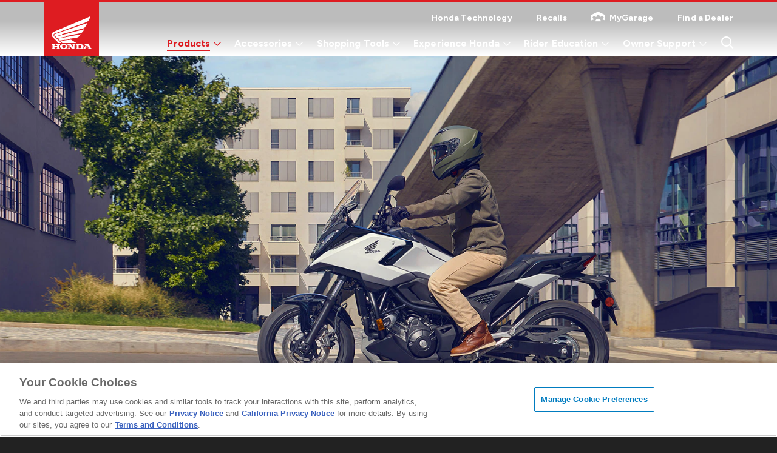

--- FILE ---
content_type: text/html; charset=utf-8
request_url: https://powersports.honda.com/motorcycle/adventure/nc750x
body_size: 60841
content:
<!DOCTYPE html>

<!-- START: ~/Views/Powersports/Layouts/Basic.cshtml -->
<!--[if IE 9]><html lang="en" class="ie9 no-js"><![endif]-->
<!--[if !IE]><!-->
<html lang="en" class="">
<!--<![endif]-->
<head>
    
    
    <!-- BEGIN: ~/Views/Powersports/Metadata/Metadata.cshtml -->
    <meta charset="utf-8" />
    <meta http-equiv="X-UA-Compatible" content="IE=edge">
    <title>NC750X | 750 Adventure Bike | Honda</title>
    <meta name="keywords" content="Honda NC750X, 750 adventure bike, mid-size ADV, NC750X DCT" />
    <meta name="viewport" content="initial-scale=1.0, maximum-scale=2, width=device-width, user-scalable=yes" />
    <meta property="og:locale" content="en_US">
    <meta property="og:title" content="NC750X | 750 Adventure Bike | Honda" />
    <meta property="og:type" content="website" />
    <meta property="og:site_name" content="Honda Powersports">
    <meta property="og:url" content="https://powersports.honda.com/motorcycle/adventure/nc750x" />
        <meta property="og:image" content="https://powersports.honda.com/-/media/feature/powersports/metadata/social-share-images/defaults/rtdi-social-sharing.jpg" />
        <meta property="og:image:width" content="1200">
        <meta property="og:image:height" content="630">
    <meta property="og:description" content="Explore everyday adventure with the NC750X DCT. Approachable, versatile, and ready to take on any road, this ADV does it all." />
    <meta name="description" content="Explore everyday adventure with the NC750X DCT. Approachable, versatile, and ready to take on any road, this ADV does it all." />
    <meta name="format-detection" content="telephone=no">
    <meta name="twitter:card" content="summary_large_image">
            <meta name="robots" content="index, follow, max-image-preview:large, max-snippet:-1, max-video-preview:-1" />
        <link rel="canonical" href="https://powersports.honda.com/motorcycle/adventure/nc750x" />
    <!-- END: ~/Views/Powersports/Metadata/Metadata.cshtml -->


    


    <link rel="apple-touch-icon" href="/-/media/feature/powersports/globals/static/apple-touch-icon-180x180.png" />
    <meta name="apple-mobile-web-app-capable" content="yes" />
    <meta name="apple-mobile-web-app-status-bar-style" content="black" />
    <meta name="apple-touch-fullscreen" content="yes" />
    <meta name="mobile-web-app-capable" content="yes" />
    <link rel="shortcut icon" href="/favicon.ico?v=2" />
    <link rel="preload" href="https://fonts.googleapis.com/css2?family=Figtree:wght@400;500;600;700;800&amp;family=Share+Tech+Mono&amp;display=swap" as="style">
    <link rel="preload" href="/fonts/icomoon-powersports.ttf?4izlho" as="font" crossorigin="anonymous">
    <link href="https://fonts.googleapis.com/css2?family=Figtree:wght@400;500;600;700;800&amp;family=Share+Tech+Mono&amp;display=swap" rel="stylesheet">
    <link rel="stylesheet" media="screen" type="text/css" href="/css/powersports/v-062026010315/styles.css">
    <link rel="stylesheet" media="print" href="/css/powersports/v-062026010315/print.css">


<meta name="google-site-verification" content="nsmBhB7EY5htuWTxL5CAuxHqKz-VB3S3isW81maOtdE" />
<script>
    var HONDAPS_HANDEL_FETCH_DYNAMIC_MODULES = false;
    var HONDAPS_ENABLE_AB_RAQ = false;
    var ABT_COOKIE_PREFIX = 'SplitViewTest';
    var ABT_COOKIE_EXPIRE_DAYS = 30;
</script>
<script>
(function() {
  var otCookies = ["OptanonConsent", "OptanonAlertBoxClosed"];
  var sessionFlag = "otCleanupDone"; // prevents running multiple times per session as we only need to clear these cookies once.
   function deleteCookie(name, domain) {
    var path = "/";
    document.cookie = name + "=; expires=Thu, 01 Jan 1970 00:00:00 GMT; path=" + path;
  }
  if (!sessionStorage.getItem(sessionFlag)) {
    try {
      var hostname = window.location.hostname;
      otCookies.forEach(function(name) {
        var exists = document.cookie.split(";").some(function(c) {
          return c.trim().indexOf(name + "=") === 0;
        });
        if (exists) {
          deleteCookie(name, hostname);
          console.log("[OT Fix] Deleted old subdomain cookie:", name, "for domain:", hostname);
        }
      });
      sessionStorage.setItem(sessionFlag, "true");
    } catch (e) {
      console.warn("[OT Fix] Error while cleaning up cookies:", e);
    }
  } else {
    console.log("[OT Fix] Cookie cleanup already done this session");
  }
})();
</script>
<!-- OneTrust Cookies Consent Notice start for honda.com -->

<script src="https://cdn.cookielaw.org/consent/01973c5f-4d6c-74a7-97d1-289c24ff48ac/otSDKStub.js" data-document-language="true" type="text/javascript" charset="UTF-8" data-domain-script="01973c5f-4d6c-74a7-97d1-289c24ff48ac" data-dlayer-name="dataLayerOneTrust"></script>
<script type="text/javascript">
function OptanonWrapper() {
    // Get initial OnetrustActiveGroups ids
    if(typeof OptanonWrapperCount == "undefined"){
        otGetInitialGrps();
    }
 
    //Delete cookies
    otDeleteCookie(otIniGrps);
 
    // Assign OnetrustActiveGroups to custom variable
    function otGetInitialGrps(){
        OptanonWrapperCount = '';
        otIniGrps =  OnetrustActiveGroups;
        // console.log("otGetInitialGrps", otIniGrps)
    }
 
    function otDeleteCookie(iniOptGrpId)
    {
        var otDomainGrps = JSON.parse(JSON.stringify(Optanon.GetDomainData().Groups));
        var otDeletedGrpIds = otGetInactiveId(iniOptGrpId, OnetrustActiveGroups);
        if(otDeletedGrpIds.length != 0 && otDomainGrps.length !=0){
            for(var i=0; i < otDomainGrps.length; i++){
                //Check if CustomGroupId matches
               if(otDomainGrps[i]['CustomGroupId'] != '' && otDeletedGrpIds.includes(otDomainGrps[i]['CustomGroupId'])){
                    for(var j=0; j < otDomainGrps[i]['Cookies'].length; j++){
                        // console.log("otDeleteCookie",otDomainGrps[i]['Cookies'][j]['Name'])
                        //Delete cookie
                        eraseCookie(otDomainGrps[i]['Cookies'][j]['Name']);
                    }
                }
 
                //Check if Hostid matches
                if(otDomainGrps[i]['Hosts'].length != 0){
                    for(var j=0; j < otDomainGrps[i]['Hosts'].length; j++){
                        //Check if HostId presents in the deleted list and cookie array is not blank
                        if(otDeletedGrpIds.includes(otDomainGrps[i]['Hosts'][j]['HostId']) && otDomainGrps[i]['Hosts'][j]['Cookies'].length !=0){
                            for(var k=0; k < otDomainGrps[i]['Hosts'][j]['Cookies'].length; k++){
                                //Delete cookie
                                eraseCookie(otDomainGrps[i]['Hosts'][j]['Cookies'][k]['Name']);
                            }
                        }
                    }
                }
 
            }
        }
        otGetInitialGrps(); //Reassign new group ids
    }
 
    //Get inactive ids
    function otGetInactiveId(customIniId, otActiveGrp){
        //Initial OnetrustActiveGroups
        // console.log("otGetInactiveId",customIniId)
        customIniId = customIniId.split(",");
        customIniId = customIniId.filter(Boolean);
 
        //After action OnetrustActiveGroups
        otActiveGrp = otActiveGrp.split(",");
        otActiveGrp = otActiveGrp.filter(Boolean);
 
        var result=[];
        for (var i=0; i < customIniId.length; i++){
            if ( otActiveGrp.indexOf(customIniId[i]) <= -1 ){
                result.push(customIniId[i]);
            }
        }
        return result;
    }
 
    //Delete cookie
    function eraseCookie(name) {

        //Delete root path cookies
        domainName = window.location.hostname;
		let cookieDomainNames = [
			// staging cookie domains 
			".honda.com",
			"staging.powersports.honda.com",
            "staging2.powersports.honda.com",
			/// prod
			"powersports.honda.com",
		]

		//Delete root path cookies
		for (let i = 0; i < cookieDomainNames.length; i++) {
			document.cookie =
				name + '=; expires=Thu, 01 Jan 1970 00:00:01 GMT; Path=/;Domain=' + cookieDomainNames[i] + ';'
			document.cookie = name + '=;expires=Thu, 01 Jan 1970 00:00:01 GMT; Path=/;'
		}
        document.cookie = name+'=; Max-Age=-99999999; Path=/;Domain='+ domainName;
        document.cookie = name+'=; Max-Age=-99999999; Path=/;';
 
        //Delete LSO incase LSO being used, cna be commented out.
        localStorage.removeItem(name);
 
        //Check for the current path of the page
        pathArray = window.location.pathname.split('/');
        //Loop through path hierarchy and delete potential cookies at each path.
        for (var i=0; i < pathArray.length; i++){
            if (pathArray[i]){
                //Build the path string from the Path Array e.g /site/login
                var currentPath = pathArray.slice(0,i+1).join('/');
                document.cookie = name+'=; Max-Age=-99999999; Path=' + currentPath + ';Domain='+ domainName;
                document.cookie = name+'=; Max-Age=-99999999; Path=' + currentPath + ';';
                //Maybe path has a trailing slash!
                document.cookie = name+'=; Max-Age=-99999999; Path=' + currentPath + '/;Domain='+ domainName;
                document.cookie = name+'=; Max-Age=-99999999; Path=' + currentPath + '/;';

                
            }
        }
 
    }
}
</script>
<!-- OptanonConsentNoticeEnd -->

<!-- OneTrust Cookies Consent Notice end for honda.com -->


<script>
document.addEventListener("DOMContentLoaded", function () {
$('.mod-tab-slider.common-swiper .select-tab-control').first().addClass('active-float');
  $('html').on('click', '.mod-tab-slider.common-swiper .select-tab-control',(e) => {
        const $el = $(e.currentTarget);
        $('.mod-tab-slider.common-swiper').find('.select-tab-control').removeClass('active-float')
    $el.addClass('active-float')
    })
});
</script>

<style>
.mod-tab-slider.common-swiper .select-tab-control.active {
    color: inherit;

}
.mod-tab-slider.common-swiper .select-tab-control.active:before {
    display: none;
}

.mod-tab-slider.common-swiper .select-tab-control.active-float {
    color: #de1c21;
   pointer-events: none;
} 
.mod-tab-slider.common-swiper .select-tab-control.active-float:before {
    display: block;
    opacity: 1;
    background-color: #de1c21;
}
</style>

<style>
.mod-product-cards .text-black h3 {text-shadow: 2px 2px 1px #fff;}
</style>    <script type="text/javascript">
        var BINGMAP_OT_CATEGORY = 'C0003';
    </script>

    


            <script type="application/ld+json">
            {"@context":"https://schema.org","@type":"BreadcrumbList","itemListElement":[{"@type":"ListItem","position":1,"name":"Home","item":"https://powersports.honda.com"},{"@type":"ListItem","position":2,"name":"Motorcycle","item":"https://powersports.honda.com/motorcycle"},{"@type":"ListItem","position":3,"name":"Adventure","item":"https://powersports.honda.com/motorcycle/adventure"},{"@type":"ListItem","position":4,"name":"NC750X DCT","item":"https://powersports.honda.com/motorcycle/adventure/nc750x"}]}
        </script>
        <script type="application/ld+json">
            {"@context":"https://schema.org","@type":"WebPage","name":"NC750X | 750 Adventure Bike | Honda","url":"https://powersports.honda.com/motorcycle/adventure/nc750x","description":"Explore everyday adventure with the NC750X DCT. Approachable, versatile, and ready to take on any road, this ADV does it all. ","image":"https://powersports.honda.com/-/media/products/family/nc750x/trims/trim-main/nc750x-dct/2026/2026-nc750x-dct-matte_pearl_white-1505x923.png"}
        </script>
        <script type="application/ld+json">
            {"@context":"https://schema.org","@type":"Motorcycle","name":"NC750X DCT","description":"Explore everyday adventure with the NC750X DCT. Approachable, versatile, and ready to take on any road, this ADV does it all. ","image":"https://powersports.honda.com/-/media/products/family/nc750x/trims/trim-main/nc750x-dct/2026/2026-nc750x-dct-matte_pearl_white-1505x923.png","brand":{"@type":"Brand","name":"Honda"},"model":"NC750X DCT","releaseDate":"2026","productionDate":"2026","offers":{"@type":"Offer","price":"9499.00","priceCurrency":"USD","url":"https://powersports.honda.com/motorcycle/adventure/nc750x","availability":"https://schema.org/InStock","seller":{"@type":"Organization","name":"Honda Powersports"}},"additionalProperty":[{"@type":"PropertyValue","name":"Features","value":["Parallel-twin powerplant","Programmed Fuel Injection (PGM-FI)","Balanced front suspension","Disc brakes with combined ABS","Steel truss frame","Cast aluminium wheels","Under-seat fuel tank","Honda Selectable Torque Control (HSTC)","Automatic DCT","Throttle by wire","Adventure-style fairing","Rally-inspired screen","Integrated storage","Low seat height","Extra comfortable seat","Accessories","LCD instrument panel","Honda RoadSync"]}]}
        </script>

            <!-- Adobe Analytics: START -->
        <script src="//assets.adobedtm.com/4d2629481466/0fb8fba2df3f/launch-ef7903351a73.min.js" async></script>
        <!-- Adobe Analytics: END -->
        <!-- AppDynamics/BRUM: START -->
        <script charset="UTF-8" type="text/javascript">
        const userAgent = navigator.userAgent || '';
        const isWarmupBot = userAgent.includes('WarmUpBot');
        if (!isWarmupBot) {
            var APP_DYNAMICS_ALLOW_DOMAIN = 'powersports.honda.com';
            if (window.APP_DYNAMICS_ALLOW_DOMAIN && window.APP_DYNAMICS_ALLOW_DOMAIN.includes(window.location.hostname)) {
                console.log("App Dynamics is allowed");
                window["adrum-start-time"] = new Date().getTime();
                (function (config) {
                    config.appKey = "AD-AAB-ADY-CWH";
                    config.adrumExtUrlHttp = "http://cdn.appdynamics.com";
                    config.adrumExtUrlHttps = "https://cdn.appdynamics.com";
                    config.beaconUrlHttp = "http://pdx-col.eum-appdynamics.com";
                    config.beaconUrlHttps = "https://pdx-col.eum-appdynamics.com";
                    config.useHTTPSAlways = true;
                    config.resTiming = { "bufSize": 200, "clearResTimingOnBeaconSend": true };
                    config.maxUrlLength = 512;
                    config.enableCoreWebVitals = true;
                    config.enableSpeedIndex = true;
                })(window["adrum-config"] || (window["adrum-config"] = {}));

                // Dynamically load the AppDynamics script
                var script = document.createElement("script");
                script.type = "text/plain";
                script.src = "//cdn.appdynamics.com/adrum/adrum-24.4.0.4454.js";
                script.className = "optanon-category-C0002";
                document.head.appendChild(script);

            } else {
                console.log("App Dynamics is not allowed");
            }
        }
        else {
            console.log('Skipping BRUM for warm-up bot.');
        }
    </script>
    <!-- AppDynamics/BRUM: END -->

    


        <script type="text/javascript">
        if (!String.prototype.startsWith) {
            String.prototype.startsWith = function (searchString, position) {
                position = position || 0;
                return this.substr(position, searchString.length) === searchString;
            };
        }

        if (!String.prototype.includes) {
            String.prototype.includes = function (search, start) {
                if (typeof start !== 'number') {
                    start = 0;
                }

                if (start + search.length > this.length) {
                    return false;
                } else {
                    return this.indexOf(search, start) !== -1;
                }
            };
        }

        if (!Array.prototype.find) {
            Object.defineProperty(Array.prototype, 'find', {
                value: function value(predicate) {
                    if (this == null) {
                        throw TypeError('"this" is null or not defined');
                    }

                    var o = Object(this);
                    var len = o.length >>> 0;

                    if (typeof predicate !== 'function') {
                        throw TypeError('predicate must be a function');
                    }

                    var thisArg = arguments[1];
                    var k = 0;

                    while (k < len) {
                        var kValue = o[k];

                        if (predicate.call(thisArg, kValue, k, o)) {
                            return kValue;
                        }

                        k++;
                    }

                    return undefined;
                },
                configurable: true,
                writable: true
            });
        }

        function matchesAnyFromArray(matcher, arr) {
            return arr.find(function (str) {
                return matcher.toLowerCase().includes(str.toLowerCase());
            });
        }

        function getReferrerType() {
            if (!document.referrer) return 'typed/bookmarked';
            var searchEngines = ['google', 'search.yahoo', 'bing', 'duckduckgo'];
            var socialNetworks = ['facebook', 't.co', 'twitter'];

            function getExternalReferrerType() {
                var referrer = document.referrer;
                if (matchesAnyFromArray(referrer, searchEngines)) return 'search_engines';
                if (matchesAnyFromArray(referrer, socialNetworks)) return 'social_networks';
                return 'external';
            }

            ;
            return document.referrer.startsWith(window.location.origin) ? 'internal' : getExternalReferrerType();
        }

        function getInternalReferrerUrl() {
            return document.referrer && document.referrer.startsWith(window.location.origin) ? document.referrer : '';
        }

        function getReferrerUrl() {
            return document.referrer.includes('t.co') ? 'https://www.twitter.com/' : document.referrer || '';
        }

        function getDeviceType() {
            if (window.detect) {
                var browserInfo = window.detect();
                var browserName = browserInfo.name.charAt(0).toUpperCase() + browserInfo.name.slice(1);
                return browserName + '|' + browserName + ' Version ' + browserInfo.version + '|' + browserInfo.os;
            } else {
                var os = "Unknown OS";
                if (window.navigator.appVersion.indexOf("Win") != -1) os = "Windows";
                if (window.navigator.appVersion.indexOf("Mac") != -1) os = "MacOS";
                if (window.navigator.appVersion.indexOf("X11") != -1) os = "UNIX";
                if (window.navigator.appVersion.indexOf("Linux") != -1) os = "Linux";

                var ua = window.navigator.userAgent;
                var msie = ua.indexOf('MSIE ');
                if (msie > 0) {
                    // IE 10 or older, return version number
                    return ('IE|' + parseInt(ua.substring(
                        msie + 5, ua.indexOf('.', msie)), 10) + '|' + os);
                }
                var trident = ua.indexOf('Trident/');
                if (trident > 0) {
                    // IE 11, return version number
                    var rv = ua.indexOf('rv:');
                    return ('IE|' + parseInt(ua.substring(
                        rv + 3, ua.indexOf('.', rv)), 10) + '|' + os);
                }

                return '';
            }
        }

        function getCookieConsentCategory() {
            if (!window.OnetrustActiveGroups) {
                return '';
            }

            return window.OnetrustActiveGroups;
        }

        function lowerCaseValues(obj) {
            let lowerCasedObj = {};
            const excludedKeys = ['destination_url', 'target_url', 'page_friendly_url', 'full_url', 'internal_referrer', 'referrer_url'];
            for (let key in obj) {
                if (obj.hasOwnProperty(key)) {
                    let value = obj[key];
                    if (typeof value === 'string' && !excludedKeys.includes(key)) {
                        lowerCasedObj[key] = value.toLowerCase();
                    } else if (typeof value === 'object' && value !== null) {
                        lowerCasedObj[key] = lowerCaseValues(value);
                    } else {
                        lowerCasedObj[key] = value;
                    }
                }
            }
            return lowerCasedObj;
            }

        function checkIsSpecialPage() {
            var specialPages = ['search-inventory', 'build', 'quote', 'search', 'find-and-compare'];
            const paths = window.location.pathname.split('/').filter(Boolean);
            if (paths.length > 0 && specialPages.includes(paths[0].toLowerCase())) {
                return true;
            }

            return false;
        }

        /** Start: A/B Testing */
        const AB_TESTING_CAMPAIGNS = {
            RAQ: {
                campaignName: 'RAQ',
                variants: {
                    a: 'control',
                    b: 'variant',
                },
                consentGroup: 'C0003',
                experienceKey: 'raq_ab_001',
                isAvailabled: true,
                isEnabled: () => window.HONDAPS_ENABLE_AB_RAQ,
            },
        };
        window.AB_TESTING_CAMPAIGNS = AB_TESTING_CAMPAIGNS;

        const getCookie = (name) => {
            const value = `; ${document.cookie}`;
            const parts = value.split(`; ${name}=`);
            if (parts.length === 2) return parts.pop().split(';').shift();
            return null;
        };

        const setCookie = (name, value, days = 0) => {
            if (days) {
                const expires = new Date();
                expires.setTime(expires.getTime() + days * 24 * 60 * 60 * 1000);
                document.cookie = `${name}=${value};expires=${expires.toUTCString()};path=/`;
            } else {
                document.cookie = `${name}=${value};path=/`;
            }
        };

        const removeCookie = (name) => {
            document.cookie = `${name}=;path=/;expires=Thu, 01 Jan 1970 00:00:00 GMT`;
        };

        const hasOneTrustConsent = (consentGroup) => {
            if (typeof window.OnetrustActiveGroups === 'undefined') {
                return false;
            }
            return window.OnetrustActiveGroups.includes(consentGroup);
        };

        const setVariantCookie = ({ campaignName, variants, consentGroup }) => {
            const cookieName = `${window.ABT_COOKIE_PREFIX}_${campaignName}`;

            // If no variant is set and has OneTrust consent
            if (!getCookie(cookieName) && hasOneTrustConsent(consentGroup)) {
                const newVariant = Object.values(variants)[Math.floor(Math.random() * Object.values(variants).length)];
                setCookie(cookieName, newVariant, window.ABT_COOKIE_EXPIRE_DAYS);
            }
        }

        const enableABTesting = (campaign) => {
            setVariantCookie(campaign);
            // Set up the OneTrust event listener for future consent changes
            window.addEventListener('OneTrustGroupsUpdated', () => {
                setVariantCookie(campaign);
            });
        };

        const disableABTesting = (campaign) => {
            const { campaignName } = campaign;
            removeCookie(`${window.ABT_COOKIE_PREFIX}_${campaignName}`);
        };

        const initABTesting = (campaign) => {
            if (campaign.isEnabled()) {
                enableABTesting(campaign);
            } else {
                disableABTesting(campaign);
            }
        }
        /** End A/B Testing */


        window.digitalData = setDataLayer('');
        window.oneTrustGroupsUpdatedCount = 0;
        window.trackingQueues = [];

        window.addEventListener('OneTrustGroupsUpdated', function () {
            window.digitalData.user.cookie_consent_category = getCookieConsentCategory();
            if (window.oneTrustGroupsUpdatedCount == 0) {
                Object.values(AB_TESTING_CAMPAIGNS).map(campaign => {
                    if (campaign.isAvailabled) {
                        initABTesting(campaign);
                    }
                })

                var is404 = document.title.toLowerCase().includes('404');

                if (is404) {
                    window.digitalData.page.page_friendly_url = document.location.href;
                    window.digitalData.page.full_url = document.location.origin + document.location.pathname;
                }

                var ajaxZip = new XMLHttpRequest();
                ajaxZip.open("GET", "/api/custom/getrequestdetails", true);

                ajaxZip.onloadend = function () {
                    if (ajaxZip.status == 200) {
                        var response = JSON.parse(ajaxZip.responseText);
                        window.digitalData.user.user_zipcode = response.zip;
                    }

                    const variant = getCookie(`${window.ABT_COOKIE_PREFIX}_${AB_TESTING_CAMPAIGNS.RAQ.campaignName}`);
                    if (variant && AB_TESTING_CAMPAIGNS.RAQ.isEnabled() && AB_TESTING_CAMPAIGNS.RAQ.isAvailabled) {
                        window.digitalData.page.sfis_experience = `${AB_TESTING_CAMPAIGNS.RAQ.experienceKey} | ${variant}`
                    }

                    if (window._satellite && !checkIsSpecialPage()) {
                        window._satellite.track('page-load');
                    }
                };

                ajaxZip.send();
            }

            window.oneTrustGroupsUpdatedCount++;

            Object.values(AB_TESTING_CAMPAIGNS).map(campaign => {
                if (!hasOneTrustConsent(campaign.consentGroup)) {
                    disableABTesting(campaign);
                }
            })
        });

        function setDataLayer(zip) {

            window.pageName = 'nc750x';
            var dataLayer = {
                page: {
                    page_friendly_url: "https://powersports.honda.com/motorcycle/adventure/nc750x",
                    full_url: "https://powersports.honda.com/motorcycle/adventure/nc750x",
                    page_name: 'psp:nc750x',
                    site_country_code: 'us',
                    site_section: 'psp:Products',
                    sub_section: 'psp:Products:Motorcycle',
                    sub_section2: 'psp:Products:Motorcycle:Adventure',
                    sub_section3: 'psp:Products:Motorcycle:Adventure:nc750x',
                    brand_name: 'honda powersports',
                    internal_referrer: getInternalReferrerUrl(),
                    referrer_type: getReferrerType(),
                    referrer_url: getReferrerUrl(),
                    environment: 'prod_d',
                    content_publish_date: '04/04/2025',
                },
                metadata: {
                    version_dl: '1.0',
                    version_code: '8.2',
                    site_language_code: 'en',
                    property_name: 'honda powersports',
                },
                model: {
                    model_id: 'nc750xdt',
                    model_name: 'nc750x dct',
                    model_trim: 'nc750x dct',
                    model_year: '2026',
                    body_style: 'Motorcycle',
                    product_line: 'Adventure',
                    parts_id: ''
                },
                user: {
                    cookie_consent_category: getCookieConsentCategory(),
                    user_zipcode: zip,
                    internal_search_term: '',
                    internal_search_type: ''
                },
                event_metadata: {},
                link_metadata: {},
                dealer: {}
            };

            return lowerCaseValues(dataLayer);
        };
</script>


<script>(window.BOOMR_mq=window.BOOMR_mq||[]).push(["addVar",{"rua.upush":"false","rua.cpush":"false","rua.upre":"false","rua.cpre":"false","rua.uprl":"false","rua.cprl":"false","rua.cprf":"false","rua.trans":"","rua.cook":"false","rua.ims":"false","rua.ufprl":"false","rua.cfprl":"false","rua.isuxp":"false","rua.texp":"norulematch","rua.ceh":"false","rua.ueh":"false","rua.ieh.st":"0"}]);</script>
                              <script>!function(e){var n="https://s.go-mpulse.net/boomerang/";if("False"=="True")e.BOOMR_config=e.BOOMR_config||{},e.BOOMR_config.PageParams=e.BOOMR_config.PageParams||{},e.BOOMR_config.PageParams.pci=!0,n="https://s2.go-mpulse.net/boomerang/";if(window.BOOMR_API_key="Q29E3-VCXKW-XH7C4-XPYGP-N5E45",function(){function e(){if(!o){var e=document.createElement("script");e.id="boomr-scr-as",e.src=window.BOOMR.url,e.async=!0,i.parentNode.appendChild(e),o=!0}}function t(e){o=!0;var n,t,a,r,d=document,O=window;if(window.BOOMR.snippetMethod=e?"if":"i",t=function(e,n){var t=d.createElement("script");t.id=n||"boomr-if-as",t.src=window.BOOMR.url,BOOMR_lstart=(new Date).getTime(),e=e||d.body,e.appendChild(t)},!window.addEventListener&&window.attachEvent&&navigator.userAgent.match(/MSIE [67]\./))return window.BOOMR.snippetMethod="s",void t(i.parentNode,"boomr-async");a=document.createElement("IFRAME"),a.src="about:blank",a.title="",a.role="presentation",a.loading="eager",r=(a.frameElement||a).style,r.width=0,r.height=0,r.border=0,r.display="none",i.parentNode.appendChild(a);try{O=a.contentWindow,d=O.document.open()}catch(_){n=document.domain,a.src="javascript:var d=document.open();d.domain='"+n+"';void(0);",O=a.contentWindow,d=O.document.open()}if(n)d._boomrl=function(){this.domain=n,t()},d.write("<bo"+"dy onload='document._boomrl();'>");else if(O._boomrl=function(){t()},O.addEventListener)O.addEventListener("load",O._boomrl,!1);else if(O.attachEvent)O.attachEvent("onload",O._boomrl);d.close()}function a(e){window.BOOMR_onload=e&&e.timeStamp||(new Date).getTime()}if(!window.BOOMR||!window.BOOMR.version&&!window.BOOMR.snippetExecuted){window.BOOMR=window.BOOMR||{},window.BOOMR.snippetStart=(new Date).getTime(),window.BOOMR.snippetExecuted=!0,window.BOOMR.snippetVersion=12,window.BOOMR.url=n+"Q29E3-VCXKW-XH7C4-XPYGP-N5E45";var i=document.currentScript||document.getElementsByTagName("script")[0],o=!1,r=document.createElement("link");if(r.relList&&"function"==typeof r.relList.supports&&r.relList.supports("preload")&&"as"in r)window.BOOMR.snippetMethod="p",r.href=window.BOOMR.url,r.rel="preload",r.as="script",r.addEventListener("load",e),r.addEventListener("error",function(){t(!0)}),setTimeout(function(){if(!o)t(!0)},3e3),BOOMR_lstart=(new Date).getTime(),i.parentNode.appendChild(r);else t(!1);if(window.addEventListener)window.addEventListener("load",a,!1);else if(window.attachEvent)window.attachEvent("onload",a)}}(),"".length>0)if(e&&"performance"in e&&e.performance&&"function"==typeof e.performance.setResourceTimingBufferSize)e.performance.setResourceTimingBufferSize();!function(){if(BOOMR=e.BOOMR||{},BOOMR.plugins=BOOMR.plugins||{},!BOOMR.plugins.AK){var n=""=="true"?1:0,t="",a="cj372uixhuxgs2lndsoq-f-0a1459582-clientnsv4-s.akamaihd.net",i="false"=="true"?2:1,o={"ak.v":"39","ak.cp":"1820987","ak.ai":parseInt("162607",10),"ak.ol":"0","ak.cr":10,"ak.ipv":4,"ak.proto":"h2","ak.rid":"b0ac1cd2","ak.r":45721,"ak.a2":n,"ak.m":"dscx","ak.n":"essl","ak.bpcip":"18.119.253.0","ak.cport":49384,"ak.gh":"23.33.25.4","ak.quicv":"","ak.tlsv":"tls1.3","ak.0rtt":"","ak.0rtt.ed":"","ak.csrc":"-","ak.acc":"","ak.t":"1768758429","ak.ak":"hOBiQwZUYzCg5VSAfCLimQ==L2x0ZIXe38Wx7xMnjSUmUHO7oylkXI0uSGP3WTbvenSwBjVDZjEuKSJqvUmttpYgQSP2xun2CCDfaiAWDI+zlGNRqEv+6+MsjMUyw/kX0NUF8+uTGwznOi3YKm0H8BddQjh9V4yXxV065fa6OawZ3Zlvw/j3c2atKRBSxO+sYrWvbFWUSW83/GbYj5lux+dgZmBANVeWciHYiC9KNq3kAQ6oCsPZGa66JS9FqgCHy5fyWMoeUWo/Oww08CdYRVJE6EY5/BocTQRzM/0Js69okKAv9WWXq6HDtTp8Xg3QG3e/DuhjHl0ZtU9aBWHmPsk3t+xJXl0Loii1V6z9PBUl9o7/RoaVeBtjMgGyAXyy+Zt35iKItDMyj+nQjm98aCzY+x6roiH/vuNgvjONVJE03+/bA9EexV9CSss0JdsJgFk=","ak.pv":"124","ak.dpoabenc":"","ak.tf":i};if(""!==t)o["ak.ruds"]=t;var r={i:!1,av:function(n){var t="http.initiator";if(n&&(!n[t]||"spa_hard"===n[t]))o["ak.feo"]=void 0!==e.aFeoApplied?1:0,BOOMR.addVar(o)},rv:function(){var e=["ak.bpcip","ak.cport","ak.cr","ak.csrc","ak.gh","ak.ipv","ak.m","ak.n","ak.ol","ak.proto","ak.quicv","ak.tlsv","ak.0rtt","ak.0rtt.ed","ak.r","ak.acc","ak.t","ak.tf"];BOOMR.removeVar(e)}};BOOMR.plugins.AK={akVars:o,akDNSPreFetchDomain:a,init:function(){if(!r.i){var e=BOOMR.subscribe;e("before_beacon",r.av,null,null),e("onbeacon",r.rv,null,null),r.i=!0}return this},is_complete:function(){return!0}}}}()}(window);</script></head>
<body class="   interior-layout has-color-header has-animation ">

    







<!-- START: ~/Views/Layouts/Interior.cshtml -->






<!-- Header -->
<!--<inquira_hide id="">-->
<header id="header" class="module header z-50 w-full bg-white 1 fixed ">
<div class="gradient-header hidden xl:block absolute inset-0 -z-1"></div>
<div class="animation xl:flex xl:flex-col">
<a href="#main-content" class="skip-link text-center opacity-0 absolute mx-auto table left-0 right-0 pointer-events-none bg-white"><span>Skip to main content</span></a>
<!--UTILITY NAV-->

<span class="h-1p5 w-full block bg-primary-100"></span>
<div class="container navbar navbar-expand-lg xl:flex xl:items-center xl:justify-between anima-top">
<div class="header-mobile row items-center justify-between flex-wrap relative">
    <div class="col col-9 col-lg-12">
<a href="/" class="navbar-brand header-logo w-full inline-block align-middle" data-event-label="Home" data-event-module="global nav" data-event-trigger="click-event" data-event-type="click event" tabindex="0" data-event-category="cta" ><img src="/-/media/feature/powersports/site-modules/shared/logo.svg?la=en&amp;hash=2404E0B3510026A6013A8E4E51076CEB" class="w-full" alt="Honda Powersports Logo" /></a>    </div>
    <div class="col col-3 text-right xl:hidden">
        <button class="border-0 hamburger-menu" type="button" data-toggle="collapse" data-target="#main-menu"
                aria-controls="main-menu" aria-expanded="false">
            <span class="icon-bar"></span>
            <span class="icon-bar"></span>
            <span class="icon-bar"></span>
            <span class="sr-only">Open Menu</span>
        </button>
    </div>
        <div class="xl:hidden text-sm font-bold text-black text-center absolute transform-center-middle find-dea"><a href="/find-a-dealer"   class="text-inherit no-underline">Find a Dealer</a></div>
</div>
<nav class="navbar-collapse main-menu down_xl:justify-between down_xl:flex down_xl:flex-col xl:pt-7" id="main-menu" data-module="TabList">
<div class="w-full mb-10 xl:mb-3 down_xl:pb-12 down_xl:order-3">
    <ul class="sub-top-menu navbar-nav ml-auto flex down_md:flex-wrap justify-between xl:justify-end gap-8 max-w-360 xl:max-w-none down_xs:gap-3 mx-auto list-none pl-0 mb-0 pt-10 xl:pt-0 w-full tracking-sp4">
            <li class="menu-item xl:mx-7 xl:px-3 mb-7 font-bold text-sm">
                <a href="/technology"   class="main-link-top whitespace-nowrap"
                   data-event-trigger="click-event" data-event-type="click event" data-event-module="global nav" data-event-label="Honda Technology" data-event-category="global nav">
                    <span class="top-link-text">Honda Technology</span>
                </a>
            </li>
                    <li class="menu-item xl:mx-7 xl:px-3 mb-7 font-bold text-sm">
                <a href="/recalls"   class="main-link-top whitespace-nowrap"
                   data-event-trigger="click-event" data-event-type="click event" data-event-module="global nav" data-event-label="Recalls" data-event-category="global nav">
                    <span class="top-link-text">Recalls</span>
                </a>
            </li>
                    <li class="menu-item xl:mx-7 xl:px-3 mb-7 font-bold text-sm">
                <a href="https://mygarage.honda.com/s/find-powersports" target="_blank" rel="noopener noreferrer" class="main-link-top whitespace-nowrap"
                   data-event-trigger="click-event" data-event-type="click event" data-event-module="global nav" data-event-label="MyGarage" data-event-category="global nav">
                    <span class="icomoon icon-top-header inline-block mr-2 text-base icon-top"></span> <span class="top-link-text">MyGarage</span>
                </a>
            </li>
                    <li class="menu-item xl:ml-7 xl:pl-3 mb-7 font-bold text-sm">
                <a href="/find-a-dealer"   class="main-link-top whitespace-nowrap"
                   data-event-trigger="click-event" data-event-type="click event" data-event-module="global nav" data-event-label="Find a Dealer" data-event-category="global nav">
                    <span class="top-link-text">Find a Dealer</span>
                </a>
            </li>
    </ul>
    <div class="mt-7 mb-4 form-group form-group-v2 xl:hidden">
        <div class="relative form-inner z-1 open-search border-1 border-gray-550">
            <label for="default-text1"
                   class="absolute m-0 pointer-events-none label-animation top-5 left-12 z-1 opacity-0">Search</label>
            <span class="icomoon icon-icon-search absolute m-0 pointer-events-none top-7 left-8 text-xl"></span>
            <input type="text" id="default-text1" placeholder="Search" class="form-control border-0 bg-gray-900 pl-23 pointer-events-none">
        </div>
    </div>
</div>
<ul class="main-menu-ul navbar-nav ml-auto xl:flex list-none pl-0 mb-0 pt-12 xl:pt-0 w-full tracking-sp3">
    <li class="menu-item has-sub relative xl:static mega-dropdown xl:mx-3 mb-12 xl:mb-2p5 xl:px-3 font-bold active">
        <a href="javascript:;" role="button" aria-expanded="false" aria-controls="dropdown-menu-0" class="block relative xl:pr-8"
           data-event-trigger="click-event" data-event-type="click event" data-event-module="global nav" data-event-label="Products" data-event-category="global nav">
            Products <div class="nav-item-arrows inline-block arrows-lv1 absolute right-0 -top-1 xl:top-1 xl:-right-3 cursor-pointer"> <span class="icomoon icon-chevron-right text-xxs down_xl:inline-block down-xl-rotate-90-custom text-2xl xl:hidden"></span> <span class="icomoon icon-chevron-down text-xxs down-xl-rotate-90-custom text-xl hidden xl:inline-block"></span></div>
        </a>
        <div id="dropdown-menu-0" class="xl:rounded-b-md dropdown-menu main-menu-dropdown rounded-0 border-0 fixed z-100 top-53 md:top-[133px] w-full xl:absolute xl:top-full left-0 right-0 bg-white xl:bg-gray-900 pt-5 xl:pt-6 2xl:pt-7 xl:px-4 xl:pb-0 xl:opacity-0 down_xl:overflow-y-auto down_xl:overflow-x-hidden down_xl:pt-10">
            <div class="container">
                <div class="mod-tabs">
                    <button class="btn btn-text-primary w-full text-center text-base close-menu-lv1 relative xl:hidden">
                        <span class="icomoon icon-chevron-left absolute -left-1 top-0"></span> <span class="text-close">Products</span>
                    </button>
                    <div class="xl:flex justify-between">
                        <div class="flex justify-between mt-3 xl:w-[17.5%] 2xl:w-[15.5%]">
                            <div role="tablist" class="automatic tab-menu tablist down_xl:w-full xl:hidden">
                                <!--SEGMENTS-->


                                    <button id="tab-0" type="button"
                                            class="down_xl:relative xl:mr-19 down_xl:mb-12 text-left button-tab-mobile mb-4 down_xl:w-full active"
                                            role="tab" aria-selected="true" aria-controls="tabpanel-0" tabindex="0"
                                            data-event-trigger="click-event" data-event-type="click event" data-event-module="global nav" data-event-label="Motorcycle" data-event-category="global nav">
                                        <span class="focus">Motorcycle</span>
                                        <span class="nav-item-arrows inline-block arrows-lv1 absolute right-0 -top-1 xl:top-8 cursor-pointer xl:hidden pointer-events-none">
                                            <span class="icomoon icon-chevron-right text-xxs down_xl:inline-block down-xl-rotate-90-custom text-2xl"
                                                  aria-hidden="true"></span>
                                        </span>
                                    </button>
                                    <button id="tab-1" type="button"
                                            class="down_xl:relative xl:mr-19 down_xl:mb-12 text-left button-tab-mobile mb-4 down_xl:w-full "
                                            role="tab" aria-selected="false" aria-controls="tabpanel-1" tabindex="-1"
                                            data-event-trigger="click-event" data-event-type="click event" data-event-module="global nav" data-event-label="ATV" data-event-category="global nav">
                                        <span class="focus">ATV</span>
                                        <span class="nav-item-arrows inline-block arrows-lv1 absolute right-0 -top-1 xl:top-8 cursor-pointer xl:hidden pointer-events-none">
                                            <span class="icomoon icon-chevron-right text-xxs down_xl:inline-block down-xl-rotate-90-custom text-2xl"
                                                  aria-hidden="true"></span>
                                        </span>
                                    </button>
                                    <button id="tab-2" type="button"
                                            class="down_xl:relative xl:mr-19 down_xl:mb-12 text-left button-tab-mobile mb-4 down_xl:w-full "
                                            role="tab" aria-selected="false" aria-controls="tabpanel-2" tabindex="-1"
                                            data-event-trigger="click-event" data-event-type="click event" data-event-module="global nav" data-event-label="SxS" data-event-category="global nav">
                                        <span class="focus">SxS</span>
                                        <span class="nav-item-arrows inline-block arrows-lv1 absolute right-0 -top-1 xl:top-8 cursor-pointer xl:hidden pointer-events-none">
                                            <span class="icomoon icon-chevron-right text-xxs down_xl:inline-block down-xl-rotate-90-custom text-2xl"
                                                  aria-hidden="true"></span>
                                        </span>
                                    </button>
                            </div>

                            <div class="anc-tab-menu-desktop hidden w-full xl:flex flex-col justify-between">
                                <div class="anc-tab-menu-desktop-item">

                                        <button id="tab-accordion-0" type="button"
                                                class="down_xl:relative xl:mr-19 down_xl:mb-12 block py-4 hover:underline hover:underline-offset-4 text-left button-tab-mobile text-xl down_xl:w-full active"
                                                aria-selected="true" aria-controls="accordion-0" tabindex="0"
                                                data-event-trigger="click-event" data-event-type="click event" data-event-module="global nav" data-event-label="Motorcycle" data-event-category="global nav" data-segment-key="Motorcycle">
                                            <span class="focus">Motorcycle</span>
                                            <span class="nav-item-arrows inline-block arrows-lv1 absolute right-0 -top-1 xl:top-8 cursor-pointer xl:hidden pointer-events-none">
                                                <span class="icomoon icon-chevron-right text-xxs down_xl:inline-block down-xl-rotate-90-custom text-2xl"
                                                      aria-hidden="true"></span>
                                            </span>
                                        </button>
                                        <div data-index="0" class="automatic tab-menu-child xl:flex pl-4 xl:flex-col pt-3 pb-6 list-categories-moto" role="region" aria-labelledby="tab-accordion-0" id="accordion-0">
                                                    <button class="text-sm whitespace-nowrap w-full handle-tab-button mb-5p5 xl:mb-12 active" tabindex="0"
                                                            data-event-trigger="click-event" data-event-type="click event" data-event-module="global nav" data-event-label="Touring/Cruiser" data-event-category="global nav">
                                                        <span class="focus">Touring/Cruiser</span>
                                                    </button>
                                                    <button class="text-sm whitespace-nowrap w-full handle-tab-button mb-5p5 xl:mb-12 " tabindex="-1"
                                                            data-event-trigger="click-event" data-event-type="click event" data-event-module="global nav" data-event-label="Sport/Standard" data-event-category="global nav">
                                                        <span class="focus">Sport/Standard</span>
                                                    </button>
                                                    <button class="text-sm whitespace-nowrap w-full handle-tab-button mb-5p5 xl:mb-12 " tabindex="-1"
                                                            data-event-trigger="click-event" data-event-type="click event" data-event-module="global nav" data-event-label="miniMOTO" data-event-category="global nav">
                                                        <span class="focus">miniMOTO</span>
                                                    </button>
                                                    <button class="text-sm whitespace-nowrap w-full handle-tab-button mb-5p5 xl:mb-12 " tabindex="-1"
                                                            data-event-trigger="click-event" data-event-type="click event" data-event-module="global nav" data-event-label="Adventure/Dual Sport" data-event-category="global nav">
                                                        <span class="focus">Adventure/Dual Sport</span>
                                                    </button>
                                                    <button class="text-sm whitespace-nowrap w-full handle-tab-button mb-5p5 xl:mb-12 " tabindex="-1"
                                                            data-event-trigger="click-event" data-event-type="click event" data-event-module="global nav" data-event-label="Scooter" data-event-category="global nav">
                                                        <span class="focus">Scooter</span>
                                                    </button>
                                                    <button class="text-sm whitespace-nowrap w-full handle-tab-button mb-5p5 xl:mb-12 " tabindex="-1"
                                                            data-event-trigger="click-event" data-event-type="click event" data-event-module="global nav" data-event-label="Off-Road" data-event-category="global nav">
                                                        <span class="focus">Off-Road</span>
                                                    </button>
                                        </div>
                                        <button id="tab-accordion-1" type="button"
                                                class="down_xl:relative xl:mr-19 down_xl:mb-12 block py-4 hover:underline hover:underline-offset-4 text-left button-tab-mobile text-xl down_xl:w-full "
                                                aria-selected="false" aria-controls="accordion-1" tabindex="-1"
                                                data-event-trigger="click-event" data-event-type="click event" data-event-module="global nav" data-event-label="ATV" data-event-category="global nav" data-segment-key="ATV">
                                            <span class="focus">ATV</span>
                                            <span class="nav-item-arrows inline-block arrows-lv1 absolute right-0 -top-1 xl:top-8 cursor-pointer xl:hidden pointer-events-none">
                                                <span class="icomoon icon-chevron-right text-xxs down_xl:inline-block down-xl-rotate-90-custom text-2xl"
                                                      aria-hidden="true"></span>
                                            </span>
                                        </button>
                                        <div data-index="1" class="automatic tab-menu-child xl:flex pl-4 xl:flex-col pt-3 pb-6 list-categories-moto" role="region" aria-labelledby="tab-accordion-1" id="accordion-1">
                                                    <button class="text-sm whitespace-nowrap w-full handle-tab-button mb-5p5 xl:mb-12 active" tabindex="0"
                                                            data-event-trigger="click-event" data-event-type="click event" data-event-module="global nav" data-event-label="Rec/Utility" data-event-category="global nav">
                                                        <span class="focus">Rec/Utility</span>
                                                    </button>
                                                    <button class="text-sm whitespace-nowrap w-full handle-tab-button mb-5p5 xl:mb-12 " tabindex="-1"
                                                            data-event-trigger="click-event" data-event-type="click event" data-event-module="global nav" data-event-label="Sport" data-event-category="global nav">
                                                        <span class="focus">Sport</span>
                                                    </button>
                                        </div>
                                        <button id="tab-accordion-2" type="button"
                                                class="down_xl:relative xl:mr-19 down_xl:mb-12 block py-4 hover:underline hover:underline-offset-4 text-left button-tab-mobile text-xl down_xl:w-full "
                                                aria-selected="false" aria-controls="accordion-2" tabindex="-1"
                                                data-event-trigger="click-event" data-event-type="click event" data-event-module="global nav" data-event-label="SxS" data-event-category="global nav" data-segment-key="SxS">
                                            <span class="focus">SxS</span>
                                            <span class="nav-item-arrows inline-block arrows-lv1 absolute right-0 -top-1 xl:top-8 cursor-pointer xl:hidden pointer-events-none">
                                                <span class="icomoon icon-chevron-right text-xxs down_xl:inline-block down-xl-rotate-90-custom text-2xl"
                                                      aria-hidden="true"></span>
                                            </span>
                                        </button>
                                        <div data-index="2" class="automatic tab-menu-child xl:flex pl-4 xl:flex-col pt-3 pb-6 list-categories-moto" role="region" aria-labelledby="tab-accordion-2" id="accordion-2">
                                                    <button class="text-sm whitespace-nowrap w-full handle-tab-button mb-5p5 xl:mb-12 active" tabindex="0"
                                                            data-event-trigger="click-event" data-event-type="click event" data-event-module="global nav" data-event-label="Rec/Utility" data-event-category="global nav">
                                                        <span class="focus">Rec/Utility</span>
                                                    </button>
                                                    <button class="text-sm whitespace-nowrap w-full handle-tab-button mb-5p5 xl:mb-12 " tabindex="-1"
                                                            data-event-trigger="click-event" data-event-type="click event" data-event-module="global nav" data-event-label="Sport" data-event-category="global nav">
                                                        <span class="focus">Sport</span>
                                                    </button>
                                        </div>
                                </div>
                                
                                <div class="product-links-bar mt-29 pb-10 pr-8 last-mb-none">
                                        <div class="last-mb-none mb-2 " data-segment-key="Motorcycle">
                                            <p>
                                                <a href="/motorcycle" class="btn pl-0 py-4 btn-ani btn-text border-0"
                                                   data-event-trigger="click-event" data-event-type="click event" data-event-module="global nav" data-event-label="View all Motorcycles" data-event-category="global nav">
                                                    View all Motorcycles
                                                                
                <span class="relative overflow-hidden inline-flex">
                    <span class="icomoon icon-arrow-right-animation" aria-hidden="true"></span>
                    <span class="icomoon icon-arrow-right-animation absolute -left-11" aria-hidden="true"></span>
                </span>
            

                                                </a>
                                            </p>
                                        </div>
                                        <div class="last-mb-none mb-2 hidden" data-segment-key="ATV">
                                            <p>
                                                <a href="/atv" class="btn pl-0 py-4 btn-ani btn-text border-0"
                                                   data-event-trigger="click-event" data-event-type="click event" data-event-module="global nav" data-event-label="View all ATVs" data-event-category="global nav">
                                                    View all ATVs
                                                                
                <span class="relative overflow-hidden inline-flex">
                    <span class="icomoon icon-arrow-right-animation" aria-hidden="true"></span>
                    <span class="icomoon icon-arrow-right-animation absolute -left-11" aria-hidden="true"></span>
                </span>
            

                                                </a>
                                            </p>
                                        </div>
                                        <div class="last-mb-none mb-2 hidden" data-segment-key="SxS">
                                            <p>
                                                <a href="/sxs" class="btn pl-0 py-4 btn-ani btn-text border-0"
                                                   data-event-trigger="click-event" data-event-type="click event" data-event-module="global nav" data-event-label="View all SxSs" data-event-category="global nav">
                                                    View all SxSs
                                                                
                <span class="relative overflow-hidden inline-flex">
                    <span class="icomoon icon-arrow-right-animation" aria-hidden="true"></span>
                    <span class="icomoon icon-arrow-right-animation absolute -left-11" aria-hidden="true"></span>
                </span>
            

                                                </a>
                                            </p>
                                        </div>
                                                                                <div class="last-mb-none">
                                                <p>
                                                    <a href="/build"   class="btn pl-0 py-4 btn-ani btn-text border-0"
                                                       data-link-type="build-your-own"
                                                       data-event-trigger="click-event" data-event-type="click event" data-event-module="global nav" data-event-label="Build Your Own" data-event-category="global nav">
                                                        <span class="w-fit">Build Your Own</span>
                                                                    
                <span class="icomoon icon-setting-animation" aria-hidden="true"></span>

            

                                                    </a>
                                                </p>
                                            </div>
                                            <div class="last-mb-none">
                                                <p>
                                                    <a href="/search-inventory"   class="btn pl-0 py-4 btn-ani btn-text border-0"
                                                       data-link-type="search-inventory"
                                                       data-event-trigger="click-event" data-event-type="click event" data-event-module="global nav" data-event-label="Search Inventory" data-event-category="global nav">
                                                        <span class="w-fit">Search Inventory</span>
                                                                    
                <span class="icomoon icon-search-animation" aria-hidden="true">
                    <span class="path1"></span><span class="path2"></span><span class="path3"></span><span class="path4"></span>
                </span>
            

                                                    </a>
                                                </p>
                                            </div>
                                            <div class="last-mb-none">
                                                <p>
                                                    <a href="/find-and-compare"   class="btn pl-0 py-4 btn-ani btn-text border-0"
                                                       data-link-type="compare-models"
                                                       data-event-trigger="click-event" data-event-type="click event" data-event-module="global nav" data-event-label="Find &amp; Compare" data-event-category="global nav">
                                                        <span class="w-fit">Find &amp; Compare</span>
                                                                    
                <span class="relative overflow-hidden inline-flex">
                    <span class="icomoon icon-arrow-lr-animation" aria-hidden="true">
                        <span class="path1 inline-block"></span><span class="inline-block path2"></span>
                    </span>
                    <span class="icomoon icon-arrow-lr-animation absolute" aria-hidden="true">
                        <span class="path1 inline-block relative -right-11"></span><span class="inline-block path2 relative -left-11"></span>
                    </span>
                </span>
            

                                                    </a>
                                                </p>
                                            </div>
                                </div>
                            </div>
                        </div>


                            <div id="tabpanel-0" role="tabpanel"
                                 class="transform-active xl:min-h-[602px] relative tabpanel-f xl:pt-10 2xl:pt-12 1k6:pt-10 md:px-10 xl:px-0 md:w-full xl:w-[61.7%] 2xl:w-[65.7%] xl:pr-27 down_xl:pt-10 down_xl:bg-gray-200 down_xl:overflow-hidden mod-tabs-child" data-module="TabChildMenu"
                                 aria-labelledby="tab-0">
                                <button class="btn btn-text-primary w-full text-center text-base close-menu-lv2 relative xl:hidden down_xl:mb-11a1">
                                    <span class="icomoon icon-chevron-left absolute left-10 top-0"></span> <span class="text-close">Motorcycle</span>
                                </button>
                                <div class="automatic tab-menu-child xl:absolutec xl:hidden flex xl:-top-15 right-0 list-categories-moto down_md:w-100vw down_xl:pr-12 down_md:pb-10 down_xl:pb-18 down_xl:overflow-x-auto">

                                        <button class="ml-24a5 xl:ml-40a5 text-sm whitespace-nowrap active " tabindex="0" id="section-21-10"
                                                data-event-trigger="click-event" data-event-type="click event" data-event-module="global nav" data-event-label="Touring/Cruiser" data-event-category="global nav">
                                            <span class="focus">Touring/Cruiser</span>
                                        </button>
                                        <button class="ml-24a5 xl:ml-40a5 text-sm whitespace-nowrap  " tabindex="-1" id="section-20-18-442"
                                                data-event-trigger="click-event" data-event-type="click event" data-event-module="global nav" data-event-label="Sport/Standard" data-event-category="global nav">
                                            <span class="focus">Sport/Standard</span>
                                        </button>
                                        <button class="ml-24a5 xl:ml-40a5 text-sm whitespace-nowrap  " tabindex="-1" id="section-13"
                                                data-event-trigger="click-event" data-event-type="click event" data-event-module="global nav" data-event-label="miniMOTO" data-event-category="global nav">
                                            <span class="focus">miniMOTO</span>
                                        </button>
                                        <button class="ml-24a5 xl:ml-40a5 text-sm whitespace-nowrap  " tabindex="-1" id="section-7-11"
                                                data-event-trigger="click-event" data-event-type="click event" data-event-module="global nav" data-event-label="Adventure/Dual Sport" data-event-category="global nav">
                                            <span class="focus">Adventure/Dual Sport</span>
                                        </button>
                                        <button class="ml-24a5 xl:ml-40a5 text-sm whitespace-nowrap  " tabindex="-1" id="section-16"
                                                data-event-trigger="click-event" data-event-type="click event" data-event-module="global nav" data-event-label="Scooter" data-event-category="global nav">
                                            <span class="focus">Scooter</span>
                                        </button>
                                        <button class="ml-24a5 xl:ml-40a5 text-sm whitespace-nowrap  nav-sections-item--last" tabindex="-1" id="section-22-9-421"
                                                data-event-trigger="click-event" data-event-type="click event" data-event-module="global nav" data-event-label="Off-Road" data-event-category="global nav">
                                            <span class="focus">Off-Road</span>
                                        </button>
                                </div>

                                        <div class="list-motor-menu active-transition">
                                            <div class="simple-scroll-header">
                                                <div class="flex justify-between down_xl:px-12 xl:items-start">
                                                    <div class="w-full xl:pl-4 xl:mt-5 xl:flex xl:items-center 2xl:mt-0 1k6:mt-12 2xl:mb-15">
                                                        <div class="flex flex-wrap xl:pl-0p5 down_xl:pb-40 height-scroll-header w-full">
                                                                                <div class="item-motor group xl:-ml-0p5 group text-sm w-full md:w-50p xl:w-[33.3%] xl:pb-22 font-normal last-mb-none mb-12 md:mb-17 lg:mb-22 xl:mb-16 2xl:mb-34 down_xl:pl-10 down_md:pl-7">
                                                                                    <div class="flex xl:flex-col xl:justify-between xl:h-full flex-row-reverse down_xl:justify-end down_xl:items-center"
                                                                                       data-event-trigger="click-event" data-event-type="click event" data-event-module="global nav" data-event-label="Gold Wing Tour" data-event-category="global nav">
                                                                                        <div class="content down_xl:grow down_xl:mt-3 down_xl:ml-22 down_md:mt-0 down_lg:ml-18">
                                                                                            <a href="/motorcycle/touring/gold-wing-tour"class="no-underline xl:pointer-events-none" tabindex="-1" aria-hidden="true">
                                                                                                <p class="h6 text-xs font-normal mb-1 xl:mb-2 text-gray-650">Touring</p>
                                                                                                <p class="h5 text-base leading-1p2 mb-1 pr-9 lg:pr-19 xl:pr-31">Gold Wing Tour</p>
                                                                                                <p class="mb-0">Starting at  $29,500</p>
                                                                                            </a>
                                                                                            <div class="flex xl:hidden items-center item-link last-mb-none w-85p pb-5 mt-5">
                                                                                                <a href="/motorcycle/touring/gold-wing-tour"
                                                                                                    data-event-trigger="click-event"
                                                                                                    data-event-type="click event"
                                                                                                    data-event-module="global nav"
                                                                                                    data-event-label="Explore"
                                                                                                    data-event-category="global nav"
                                                                                                    class="btn btn-text btn-text-primary m-0 pb-1 pt-0"
                                                                                                   >
                                                                                                    <span class="text">Explore</span>
                                                                                                </a>
                                                                                                    <a href="/build?family=gold-wing-tour"
                                                                                                        data-event-trigger="click-event"
                                                                                                        data-event-type="click event"
                                                                                                        data-event-module="global nav"
                                                                                                        data-event-label="Build"
                                                                                                        data-event-category="global nav"
                                                                                                        class="btn btn-text btn-text-primary m-0 pb-1 pt-0 border-l-1 pl-6 ml-6 border-gray-550"
                                                                                                       >
                                                                                                        <span class="text">Build</span>
                                                                                                    </a>
                                                                                            </div>
                                                                                        </div>

                                                                                        <div class="relative down_xl:pb-[23.5%] down_xl:shrink-0 down_xl:grow-0 down_xl:basis-40p down_md:pb-[19.4%] down_md:basis-33p xl:pb-[43.4%] xl:ml-5 2xl:pb-[50.2%] 2xl:ml-0 1k6:ml-5 xl:mt-0 2xl:mt-10 xl:w-71 2xl:w-105 1k6:pb-[50.6%] 1k6:w-125">
                                                                                            <a href="/motorcycle/touring/gold-wing-tour"
                                                                                                data-event-trigger="click-event"
                                                                                                data-event-type="click event"
                                                                                                data-event-module="global nav"
                                                                                                data-event-label="Explore"
                                                                                                data-event-category="global nav">
                                                                                                    <img data-src="/-/media/products/family/gold-wing-tour/trims/trim-main/gold-wing-tour/2026/2026_gold-wing-tour-candy_ardent_red-1505x923.png?imwidth=640"
                                                                                                        src="[data-uri]"
                                                                                                        class="absolute w-full h-full inset-0 object-contain lazy-img" alt="Gold Wing Tour">

                                                                                            </a>
                                                                                        </div>
                                                                                        <div class="hidden xl:flex items-center justify-center item-link last-mb-none w-85p pb-0 absolute bottom-2 group-hover:pointer-events-auto group-hover:opacity-100 mt-5 opacity-0 pointer-events-none transition-opacity duration-300">
                                                                                            <a href="/motorcycle/touring/gold-wing-tour" class="btn btn-text btn-text-primary m-0 pt-5 md:pt-4 pb-5"
                                                                                               data-event-trigger="click-event"
                                                                                               data-event-type="click event"
                                                                                               data-event-module="global nav"
                                                                                               data-event-label="Explore"
                                                                                               data-event-category="global nav">
                                                                                                <span class="text">Explore</span>
                                                                                            </a>
                                                                                                <a href="/build?family=gold-wing-tour" class="btn btn-text btn-text-primary m-0 pt-5 md:pt-4 pb-5 border-l-1 pl-12 ml-12 border-gray-550"
                                                                                                   data-event-trigger="click-event"
                                                                                                   data-event-type="click event"
                                                                                                   data-event-module="global nav"
                                                                                                   data-event-label="Build"
                                                                                                   data-event-category="global nav">
                                                                                                    <span class="text">Build</span>
                                                                                                </a>
                                                                                        </div>
                                                                                    </div>
                                                                                </div>
                                                                            <div class="case-1 item-motor xl:-ml-0p5 text-sm w-full md:w-50p xl:w-[33.3%] xl:pb-22 group font-normal last-mb-none mb-12 md:mb-17 lg:mb-22 xl:mb-16 2xl:mb-34 down_xl:pl-10 down_md:pl-7">
                                                                                <div class="flex xl:flex-col xl:justify-between xl:h-full flex-row-reverse down_xl:justify-end down_xl:items-center"
                                                                                   data-event-trigger="click-event" data-event-type="click event" data-event-module="global nav" data-event-label="Gold Wing" data-event-category="global nav">
                                                                                    <div class="content down_xl:grow down_xl:mt-3 down_xl:ml-22 down_md:mt-0 down_lg:ml-18">
                                                                                        <a href="/motorcycle/touring/gold-wing" class="no-underline xl:pointer-events-none" tabindex="-1" aria-hidden="true">
                                                                                            <p class="h6 text-xs font-normal mb-1 xl:mb-0 text-gray-650">Touring</p>
                                                                                            <p class="h5 text-base leading-1p2 mb-1 pr-9 lg:pr-19 xl:pr-31">Gold Wing</p>
                                                                                            <p class="mb-0">Starting at  $25,500</p>
                                                                                        </a>

                                                                                        <div class="flex xl:hidden items-center item-link last-mb-none w-85p pb-5 mt-5">
                                                                                            <a href="/motorcycle/touring/gold-wing" class="btn btn-text btn-text-primary m-0 pb-1 pt-0 border-r-1"
                                                                                                data-event-trigger="click-event"
                                                                                                data-event-type="click event"
                                                                                                data-event-module="global nav"
                                                                                                data-event-label="Explore"
                                                                                                data-event-category="global nav"
                                                                                            >
                                                                                                <span class="text">Explore</span>
                                                                                            </a>
                                                                                                <a href="/build?family=gold-wing" class="btn btn-text btn-text-primary m-0 pb-1 pt-0 border-l-1 pl-6 ml-6 border-gray-550"
                                                                                                    data-event-trigger="click-event"
                                                                                                    data-event-type="click event"
                                                                                                    data-event-module="global nav"
                                                                                                    data-event-label="Build"
                                                                                                    data-event-category="global nav"
                                                                                                   >
                                                                                                    <span class="text">Build</span>
                                                                                                </a>
                                                                                        </div>
                                                                                    </div>

                                                                                    <div class="relative down_xl:pb-[23.5%] down_xl:shrink-0 down_xl:grow-0 down_xl:basis-40p down_md:pb-[19.4%] down_md:basis-33p xl:pb-[43.4%] xl:ml-5 2xl:pb-[50.2%] 2xl:ml-0 1k6:ml-5 xl:mt-0 2xl:mt-5 xl:w-71 2xl:w-105 1k6:pb-[50.6%] 1k6:w-125">
                                                                                        <a href="/motorcycle/touring/gold-wing">
                                                                                            <img data-src="/-/media/products/family/gold-wing/trims/trim-main/gold-wing/2026/2026-gold-wing-matte_silver-1505x923.png?imwidth=640"
                                                                                                src="[data-uri]"
                                                                                                class="absolute w-full h-full inset-0 object-contain lazy-img" alt="Gold Wing">
                                                                                        </a>
                                                                                        </div>

                                                                                    <div class="hidden xl:flex items-center justify-center item-link last-mb-none w-85p pb-0 absolute bottom-2 group-hover:pointer-events-auto group-hover:opacity-100 mt-5 opacity-0 pointer-events-none transition-opacity duration-300">
                                                                                        <a href="/motorcycle/touring/gold-wing" class="btn btn-text btn-text-primary m-0 pt-5 md:pt-4 pb-5"
                                                                                            data-event-trigger="click-event"
                                                                                            data-event-type="click event"
                                                                                            data-event-module="global nav"
                                                                                            data-event-label="Explore"
                                                                                            data-event-category="global nav"
                                                                                        >
                                                                                            <span class="text">Explore</span>
                                                                                        </a>
                                                                                            <a href="/build?family=gold-wing" class="btn btn-text btn-text-primary m-0 pt-5 md:pt-4 pb-5 border-l-1 pl-12 ml-12 border-gray-550"
                                                                                                data-event-trigger="click-event"
                                                                                                data-event-type="click event"
                                                                                                data-event-module="global nav"
                                                                                                data-event-label="Build"
                                                                                                data-event-category="global nav"
                                                                                            >
                                                                                                <span class="text">Build</span>
                                                                                            </a>
                                                                                    </div>
                                                                                </div>
                                                                            </div>
                                                                            <div class="case-1 item-motor xl:-ml-0p5 text-sm w-full md:w-50p xl:w-[33.3%] xl:pb-22 group font-normal last-mb-none mb-12 md:mb-17 lg:mb-22 xl:mb-16 2xl:mb-34 down_xl:pl-10 down_md:pl-7">
                                                                                <div class="flex xl:flex-col xl:justify-between xl:h-full flex-row-reverse down_xl:justify-end down_xl:items-center"
                                                                                   data-event-trigger="click-event" data-event-type="click event" data-event-module="global nav" data-event-label="NT1100 DCT" data-event-category="global nav">
                                                                                    <div class="content down_xl:grow down_xl:mt-3 down_xl:ml-22 down_md:mt-0 down_lg:ml-18">
                                                                                        <a href="/motorcycle/touring/nt1100" class="no-underline xl:pointer-events-none" tabindex="-1" aria-hidden="true">
                                                                                            <p class="h6 text-xs font-normal mb-1 xl:mb-0 text-gray-650">Touring</p>
                                                                                            <p class="h5 text-base leading-1p2 mb-1 pr-9 lg:pr-19 xl:pr-31">NT1100 DCT</p>
                                                                                            <p class="mb-0">Starting at  $11,999</p>
                                                                                        </a>

                                                                                        <div class="flex xl:hidden items-center item-link last-mb-none w-85p pb-5 mt-5">
                                                                                            <a href="/motorcycle/touring/nt1100" class="btn btn-text btn-text-primary m-0 pb-1 pt-0 border-r-1"
                                                                                                data-event-trigger="click-event"
                                                                                                data-event-type="click event"
                                                                                                data-event-module="global nav"
                                                                                                data-event-label="Explore"
                                                                                                data-event-category="global nav"
                                                                                            >
                                                                                                <span class="text">Explore</span>
                                                                                            </a>
                                                                                                <a href="/build?family=nt1100" class="btn btn-text btn-text-primary m-0 pb-1 pt-0 border-l-1 pl-6 ml-6 border-gray-550"
                                                                                                    data-event-trigger="click-event"
                                                                                                    data-event-type="click event"
                                                                                                    data-event-module="global nav"
                                                                                                    data-event-label="Build"
                                                                                                    data-event-category="global nav"
                                                                                                   >
                                                                                                    <span class="text">Build</span>
                                                                                                </a>
                                                                                        </div>
                                                                                    </div>

                                                                                    <div class="relative down_xl:pb-[23.5%] down_xl:shrink-0 down_xl:grow-0 down_xl:basis-40p down_md:pb-[19.4%] down_md:basis-33p xl:pb-[43.4%] xl:ml-5 2xl:pb-[50.2%] 2xl:ml-0 1k6:ml-5 xl:mt-0 2xl:mt-5 xl:w-71 2xl:w-105 1k6:pb-[50.6%] 1k6:w-125">
                                                                                        <a href="/motorcycle/touring/nt1100">
                                                                                            <img data-src="/-/media/products/family/nt1100/trims/trim-main/nt1100-dct/2026/2026-nt1100-dct-gray_metallic-1505x923.png?imwidth=640"
                                                                                                src="[data-uri]"
                                                                                                class="absolute w-full h-full inset-0 object-contain lazy-img" alt="NT1100 DCT">
                                                                                        </a>
                                                                                        </div>

                                                                                    <div class="hidden xl:flex items-center justify-center item-link last-mb-none w-85p pb-0 absolute bottom-2 group-hover:pointer-events-auto group-hover:opacity-100 mt-5 opacity-0 pointer-events-none transition-opacity duration-300">
                                                                                        <a href="/motorcycle/touring/nt1100" class="btn btn-text btn-text-primary m-0 pt-5 md:pt-4 pb-5"
                                                                                            data-event-trigger="click-event"
                                                                                            data-event-type="click event"
                                                                                            data-event-module="global nav"
                                                                                            data-event-label="Explore"
                                                                                            data-event-category="global nav"
                                                                                        >
                                                                                            <span class="text">Explore</span>
                                                                                        </a>
                                                                                            <a href="/build?family=nt1100" class="btn btn-text btn-text-primary m-0 pt-5 md:pt-4 pb-5 border-l-1 pl-12 ml-12 border-gray-550"
                                                                                                data-event-trigger="click-event"
                                                                                                data-event-type="click event"
                                                                                                data-event-module="global nav"
                                                                                                data-event-label="Build"
                                                                                                data-event-category="global nav"
                                                                                            >
                                                                                                <span class="text">Build</span>
                                                                                            </a>
                                                                                    </div>
                                                                                </div>
                                                                            </div>
                                                                            <div class="case-1 item-motor xl:-ml-0p5 text-sm w-full md:w-50p xl:w-[33.3%] xl:pb-22 group font-normal last-mb-none mb-12 md:mb-17 lg:mb-22 xl:mb-16 2xl:mb-34 down_xl:pl-10 down_md:pl-7">
                                                                                <div class="flex xl:flex-col xl:justify-between xl:h-full flex-row-reverse down_xl:justify-end down_xl:items-center"
                                                                                   data-event-trigger="click-event" data-event-type="click event" data-event-module="global nav" data-event-label="Fury" data-event-category="global nav">
                                                                                    <div class="content down_xl:grow down_xl:mt-3 down_xl:ml-22 down_md:mt-0 down_lg:ml-18">
                                                                                        <a href="/motorcycle/cruiser/fury" class="no-underline xl:pointer-events-none" tabindex="-1" aria-hidden="true">
                                                                                            <p class="h6 text-xs font-normal mb-1 xl:mb-0 text-gray-650">Cruiser</p>
                                                                                            <p class="h5 text-base leading-1p2 mb-1 pr-9 lg:pr-19 xl:pr-31">Fury</p>
                                                                                            <p class="mb-0">Starting at  $11,499</p>
                                                                                        </a>

                                                                                        <div class="flex xl:hidden items-center item-link last-mb-none w-85p pb-5 mt-5">
                                                                                            <a href="/motorcycle/cruiser/fury" class="btn btn-text btn-text-primary m-0 pb-1 pt-0 border-r-1"
                                                                                                data-event-trigger="click-event"
                                                                                                data-event-type="click event"
                                                                                                data-event-module="global nav"
                                                                                                data-event-label="Explore"
                                                                                                data-event-category="global nav"
                                                                                            >
                                                                                                <span class="text">Explore</span>
                                                                                            </a>
                                                                                                <a href="/build?family=fury" class="btn btn-text btn-text-primary m-0 pb-1 pt-0 border-l-1 pl-6 ml-6 border-gray-550"
                                                                                                    data-event-trigger="click-event"
                                                                                                    data-event-type="click event"
                                                                                                    data-event-module="global nav"
                                                                                                    data-event-label="Build"
                                                                                                    data-event-category="global nav"
                                                                                                   >
                                                                                                    <span class="text">Build</span>
                                                                                                </a>
                                                                                        </div>
                                                                                    </div>

                                                                                    <div class="relative down_xl:pb-[23.5%] down_xl:shrink-0 down_xl:grow-0 down_xl:basis-40p down_md:pb-[19.4%] down_md:basis-33p xl:pb-[43.4%] xl:ml-5 2xl:pb-[50.2%] 2xl:ml-0 1k6:ml-5 xl:mt-0 2xl:mt-5 xl:w-71 2xl:w-105 1k6:pb-[50.6%] 1k6:w-125">
                                                                                        <a href="/motorcycle/cruiser/fury">
                                                                                            <img data-src="/-/media/products/family/fury/trims/trim-main/fury/2025/2025-fury-adventure_green-1505x923.png?imwidth=640"
                                                                                                src="[data-uri]"
                                                                                                class="absolute w-full h-full inset-0 object-contain lazy-img" alt="Fury">
                                                                                        </a>
                                                                                        </div>

                                                                                    <div class="hidden xl:flex items-center justify-center item-link last-mb-none w-85p pb-0 absolute bottom-2 group-hover:pointer-events-auto group-hover:opacity-100 mt-5 opacity-0 pointer-events-none transition-opacity duration-300">
                                                                                        <a href="/motorcycle/cruiser/fury" class="btn btn-text btn-text-primary m-0 pt-5 md:pt-4 pb-5"
                                                                                            data-event-trigger="click-event"
                                                                                            data-event-type="click event"
                                                                                            data-event-module="global nav"
                                                                                            data-event-label="Explore"
                                                                                            data-event-category="global nav"
                                                                                        >
                                                                                            <span class="text">Explore</span>
                                                                                        </a>
                                                                                            <a href="/build?family=fury" class="btn btn-text btn-text-primary m-0 pt-5 md:pt-4 pb-5 border-l-1 pl-12 ml-12 border-gray-550"
                                                                                                data-event-trigger="click-event"
                                                                                                data-event-type="click event"
                                                                                                data-event-module="global nav"
                                                                                                data-event-label="Build"
                                                                                                data-event-category="global nav"
                                                                                            >
                                                                                                <span class="text">Build</span>
                                                                                            </a>
                                                                                    </div>
                                                                                </div>
                                                                            </div>
                                                                                <div class="item-motor group xl:-ml-0p5 group text-sm w-full md:w-50p xl:w-[33.3%] xl:pb-22 font-normal last-mb-none mb-12 md:mb-17 lg:mb-22 xl:mb-16 2xl:mb-34 down_xl:pl-10 down_md:pl-7">
                                                                                    <div class="flex xl:flex-col xl:justify-between xl:h-full flex-row-reverse down_xl:justify-end down_xl:items-center"
                                                                                       data-event-trigger="click-event" data-event-type="click event" data-event-module="global nav" data-event-label="Shadow Phantom" data-event-category="global nav">
                                                                                        <div class="content down_xl:grow down_xl:mt-3 down_xl:ml-22 down_md:mt-0 down_lg:ml-18">
                                                                                            <a href="/motorcycle/cruiser/shadow-phantom"class="no-underline xl:pointer-events-none" tabindex="-1" aria-hidden="true">
                                                                                                <p class="h6 text-xs font-normal mb-1 xl:mb-2 text-gray-650">Cruiser</p>
                                                                                                <p class="h5 text-base leading-1p2 mb-1 pr-9 lg:pr-19 xl:pr-31">Shadow Phantom</p>
                                                                                                <p class="mb-0">Starting at  $8,699</p>
                                                                                            </a>
                                                                                            <div class="flex xl:hidden items-center item-link last-mb-none w-85p pb-5 mt-5">
                                                                                                <a href="/motorcycle/cruiser/shadow-phantom"
                                                                                                    data-event-trigger="click-event"
                                                                                                    data-event-type="click event"
                                                                                                    data-event-module="global nav"
                                                                                                    data-event-label="Explore"
                                                                                                    data-event-category="global nav"
                                                                                                    class="btn btn-text btn-text-primary m-0 pb-1 pt-0"
                                                                                                   >
                                                                                                    <span class="text">Explore</span>
                                                                                                </a>
                                                                                                    <a href="/build?family=shadow-phantom"
                                                                                                        data-event-trigger="click-event"
                                                                                                        data-event-type="click event"
                                                                                                        data-event-module="global nav"
                                                                                                        data-event-label="Build"
                                                                                                        data-event-category="global nav"
                                                                                                        class="btn btn-text btn-text-primary m-0 pb-1 pt-0 border-l-1 pl-6 ml-6 border-gray-550"
                                                                                                       >
                                                                                                        <span class="text">Build</span>
                                                                                                    </a>
                                                                                            </div>
                                                                                        </div>

                                                                                        <div class="relative down_xl:pb-[23.5%] down_xl:shrink-0 down_xl:grow-0 down_xl:basis-40p down_md:pb-[19.4%] down_md:basis-33p xl:pb-[43.4%] xl:ml-5 2xl:pb-[50.2%] 2xl:ml-0 1k6:ml-5 xl:mt-0 2xl:mt-10 xl:w-71 2xl:w-105 1k6:pb-[50.6%] 1k6:w-125">
                                                                                            <a href="/motorcycle/cruiser/shadow-phantom"
                                                                                                data-event-trigger="click-event"
                                                                                                data-event-type="click event"
                                                                                                data-event-module="global nav"
                                                                                                data-event-label="Explore"
                                                                                                data-event-category="global nav">
                                                                                                    <img data-src="/-/media/products/family/shadow-phantom/trims/trim-main/shadow-phantom-abs/2025/2025-shadow-phantom-abs-deep_pearl_gray-1505x923.png?imwidth=640"
                                                                                                        src="[data-uri]"
                                                                                                        class="absolute w-full h-full inset-0 object-contain lazy-img" alt="Shadow Phantom">

                                                                                            </a>
                                                                                        </div>
                                                                                        <div class="hidden xl:flex items-center justify-center item-link last-mb-none w-85p pb-0 absolute bottom-2 group-hover:pointer-events-auto group-hover:opacity-100 mt-5 opacity-0 pointer-events-none transition-opacity duration-300">
                                                                                            <a href="/motorcycle/cruiser/shadow-phantom" class="btn btn-text btn-text-primary m-0 pt-5 md:pt-4 pb-5"
                                                                                               data-event-trigger="click-event"
                                                                                               data-event-type="click event"
                                                                                               data-event-module="global nav"
                                                                                               data-event-label="Explore"
                                                                                               data-event-category="global nav">
                                                                                                <span class="text">Explore</span>
                                                                                            </a>
                                                                                                <a href="/build?family=shadow-phantom" class="btn btn-text btn-text-primary m-0 pt-5 md:pt-4 pb-5 border-l-1 pl-12 ml-12 border-gray-550"
                                                                                                   data-event-trigger="click-event"
                                                                                                   data-event-type="click event"
                                                                                                   data-event-module="global nav"
                                                                                                   data-event-label="Build"
                                                                                                   data-event-category="global nav">
                                                                                                    <span class="text">Build</span>
                                                                                                </a>
                                                                                        </div>
                                                                                    </div>
                                                                                </div>
                                                                            <div class="case-1 item-motor xl:-ml-0p5 text-sm w-full md:w-50p xl:w-[33.3%] xl:pb-22 group font-normal last-mb-none mb-12 md:mb-17 lg:mb-22 xl:mb-16 2xl:mb-34 down_xl:pl-10 down_md:pl-7">
                                                                                <div class="flex xl:flex-col xl:justify-between xl:h-full flex-row-reverse down_xl:justify-end down_xl:items-center"
                                                                                   data-event-trigger="click-event" data-event-type="click event" data-event-module="global nav" data-event-label="Rebel 1100T" data-event-category="global nav">
                                                                                    <div class="content down_xl:grow down_xl:mt-3 down_xl:ml-22 down_md:mt-0 down_lg:ml-18">
                                                                                        <a href="/motorcycle/cruiser/rebel-1100t" class="no-underline xl:pointer-events-none" tabindex="-1" aria-hidden="true">
                                                                                            <p class="h6 text-xs font-normal mb-1 xl:mb-0 text-gray-650">Cruiser</p>
                                                                                            <p class="h5 text-base leading-1p2 mb-1 pr-9 lg:pr-19 xl:pr-31">Rebel 1100T</p>
                                                                                            <p class="mb-0">Starting at  $10,899</p>
                                                                                        </a>

                                                                                        <div class="flex xl:hidden items-center item-link last-mb-none w-85p pb-5 mt-5">
                                                                                            <a href="/motorcycle/cruiser/rebel-1100t" class="btn btn-text btn-text-primary m-0 pb-1 pt-0 border-r-1"
                                                                                                data-event-trigger="click-event"
                                                                                                data-event-type="click event"
                                                                                                data-event-module="global nav"
                                                                                                data-event-label="Explore"
                                                                                                data-event-category="global nav"
                                                                                            >
                                                                                                <span class="text">Explore</span>
                                                                                            </a>
                                                                                                <a href="/build?family=rebel-1100t" class="btn btn-text btn-text-primary m-0 pb-1 pt-0 border-l-1 pl-6 ml-6 border-gray-550"
                                                                                                    data-event-trigger="click-event"
                                                                                                    data-event-type="click event"
                                                                                                    data-event-module="global nav"
                                                                                                    data-event-label="Build"
                                                                                                    data-event-category="global nav"
                                                                                                   >
                                                                                                    <span class="text">Build</span>
                                                                                                </a>
                                                                                        </div>
                                                                                    </div>

                                                                                    <div class="relative down_xl:pb-[23.5%] down_xl:shrink-0 down_xl:grow-0 down_xl:basis-40p down_md:pb-[19.4%] down_md:basis-33p xl:pb-[43.4%] xl:ml-5 2xl:pb-[50.2%] 2xl:ml-0 1k6:ml-5 xl:mt-0 2xl:mt-5 xl:w-71 2xl:w-105 1k6:pb-[50.6%] 1k6:w-125">
                                                                                        <a href="/motorcycle/cruiser/rebel-1100t">
                                                                                            <img data-src="/-/media/products/family/rebel-1100t/trims/trim-main/rebel-1100t/2026/2026-rebel-1100t-gray_metallic-1505x923.png?imwidth=640"
                                                                                                src="[data-uri]"
                                                                                                class="absolute w-full h-full inset-0 object-contain lazy-img" alt="Rebel 1100T">
                                                                                        </a>
                                                                                        </div>

                                                                                    <div class="hidden xl:flex items-center justify-center item-link last-mb-none w-85p pb-0 absolute bottom-2 group-hover:pointer-events-auto group-hover:opacity-100 mt-5 opacity-0 pointer-events-none transition-opacity duration-300">
                                                                                        <a href="/motorcycle/cruiser/rebel-1100t" class="btn btn-text btn-text-primary m-0 pt-5 md:pt-4 pb-5"
                                                                                            data-event-trigger="click-event"
                                                                                            data-event-type="click event"
                                                                                            data-event-module="global nav"
                                                                                            data-event-label="Explore"
                                                                                            data-event-category="global nav"
                                                                                        >
                                                                                            <span class="text">Explore</span>
                                                                                        </a>
                                                                                            <a href="/build?family=rebel-1100t" class="btn btn-text btn-text-primary m-0 pt-5 md:pt-4 pb-5 border-l-1 pl-12 ml-12 border-gray-550"
                                                                                                data-event-trigger="click-event"
                                                                                                data-event-type="click event"
                                                                                                data-event-module="global nav"
                                                                                                data-event-label="Build"
                                                                                                data-event-category="global nav"
                                                                                            >
                                                                                                <span class="text">Build</span>
                                                                                            </a>
                                                                                    </div>
                                                                                </div>
                                                                            </div>
                                                                            <div class="case-1 item-motor xl:-ml-0p5 text-sm w-full md:w-50p xl:w-[33.3%] xl:pb-22 group font-normal last-mb-none mb-12 md:mb-17 lg:mb-22 xl:mb-16 2xl:mb-34 down_xl:pl-10 down_md:pl-7">
                                                                                <div class="flex xl:flex-col xl:justify-between xl:h-full flex-row-reverse down_xl:justify-end down_xl:items-center"
                                                                                   data-event-trigger="click-event" data-event-type="click event" data-event-module="global nav" data-event-label="Rebel 1100" data-event-category="global nav">
                                                                                    <div class="content down_xl:grow down_xl:mt-3 down_xl:ml-22 down_md:mt-0 down_lg:ml-18">
                                                                                        <a href="/motorcycle/cruiser/rebel-1100" class="no-underline xl:pointer-events-none" tabindex="-1" aria-hidden="true">
                                                                                            <p class="h6 text-xs font-normal mb-1 xl:mb-0 text-gray-650">Cruiser</p>
                                                                                            <p class="h5 text-base leading-1p2 mb-1 pr-9 lg:pr-19 xl:pr-31">Rebel 1100</p>
                                                                                            <p class="mb-0">Starting at  $9,699</p>
                                                                                        </a>

                                                                                        <div class="flex xl:hidden items-center item-link last-mb-none w-85p pb-5 mt-5">
                                                                                            <a href="/motorcycle/cruiser/rebel-1100" class="btn btn-text btn-text-primary m-0 pb-1 pt-0 border-r-1"
                                                                                                data-event-trigger="click-event"
                                                                                                data-event-type="click event"
                                                                                                data-event-module="global nav"
                                                                                                data-event-label="Explore"
                                                                                                data-event-category="global nav"
                                                                                            >
                                                                                                <span class="text">Explore</span>
                                                                                            </a>
                                                                                                <a href="/build?family=rebel-1100" class="btn btn-text btn-text-primary m-0 pb-1 pt-0 border-l-1 pl-6 ml-6 border-gray-550"
                                                                                                    data-event-trigger="click-event"
                                                                                                    data-event-type="click event"
                                                                                                    data-event-module="global nav"
                                                                                                    data-event-label="Build"
                                                                                                    data-event-category="global nav"
                                                                                                   >
                                                                                                    <span class="text">Build</span>
                                                                                                </a>
                                                                                        </div>
                                                                                    </div>

                                                                                    <div class="relative down_xl:pb-[23.5%] down_xl:shrink-0 down_xl:grow-0 down_xl:basis-40p down_md:pb-[19.4%] down_md:basis-33p xl:pb-[43.4%] xl:ml-5 2xl:pb-[50.2%] 2xl:ml-0 1k6:ml-5 xl:mt-0 2xl:mt-5 xl:w-71 2xl:w-105 1k6:pb-[50.6%] 1k6:w-125">
                                                                                        <a href="/motorcycle/cruiser/rebel-1100">
                                                                                            <img data-src="/-/media/products/family/rebel-1100/trims/trim-main/rebel-1100/2026/2026-rebel-1100-matte_silver_metallic-1505x923.png?imwidth=640"
                                                                                                src="[data-uri]"
                                                                                                class="absolute w-full h-full inset-0 object-contain lazy-img" alt="Rebel 1100">
                                                                                        </a>
                                                                                        </div>

                                                                                    <div class="hidden xl:flex items-center justify-center item-link last-mb-none w-85p pb-0 absolute bottom-2 group-hover:pointer-events-auto group-hover:opacity-100 mt-5 opacity-0 pointer-events-none transition-opacity duration-300">
                                                                                        <a href="/motorcycle/cruiser/rebel-1100" class="btn btn-text btn-text-primary m-0 pt-5 md:pt-4 pb-5"
                                                                                            data-event-trigger="click-event"
                                                                                            data-event-type="click event"
                                                                                            data-event-module="global nav"
                                                                                            data-event-label="Explore"
                                                                                            data-event-category="global nav"
                                                                                        >
                                                                                            <span class="text">Explore</span>
                                                                                        </a>
                                                                                            <a href="/build?family=rebel-1100" class="btn btn-text btn-text-primary m-0 pt-5 md:pt-4 pb-5 border-l-1 pl-12 ml-12 border-gray-550"
                                                                                                data-event-trigger="click-event"
                                                                                                data-event-type="click event"
                                                                                                data-event-module="global nav"
                                                                                                data-event-label="Build"
                                                                                                data-event-category="global nav"
                                                                                            >
                                                                                                <span class="text">Build</span>
                                                                                            </a>
                                                                                    </div>
                                                                                </div>
                                                                            </div>
                                                                            <div class="case-1 item-motor xl:-ml-0p5 text-sm w-full md:w-50p xl:w-[33.3%] xl:pb-22 group font-normal last-mb-none mb-12 md:mb-17 lg:mb-22 xl:mb-16 2xl:mb-34 down_xl:pl-10 down_md:pl-7">
                                                                                <div class="flex xl:flex-col xl:justify-between xl:h-full flex-row-reverse down_xl:justify-end down_xl:items-center"
                                                                                   data-event-trigger="click-event" data-event-type="click event" data-event-module="global nav" data-event-label="Rebel 500" data-event-category="global nav">
                                                                                    <div class="content down_xl:grow down_xl:mt-3 down_xl:ml-22 down_md:mt-0 down_lg:ml-18">
                                                                                        <a href="/motorcycle/cruiser/rebel-500" class="no-underline xl:pointer-events-none" tabindex="-1" aria-hidden="true">
                                                                                            <p class="h6 text-xs font-normal mb-1 xl:mb-0 text-gray-650">Cruiser</p>
                                                                                            <p class="h5 text-base leading-1p2 mb-1 pr-9 lg:pr-19 xl:pr-31">Rebel 500</p>
                                                                                            <p class="mb-0">Starting at  $6,799</p>
                                                                                        </a>

                                                                                        <div class="flex xl:hidden items-center item-link last-mb-none w-85p pb-5 mt-5">
                                                                                            <a href="/motorcycle/cruiser/rebel-500" class="btn btn-text btn-text-primary m-0 pb-1 pt-0 border-r-1"
                                                                                                data-event-trigger="click-event"
                                                                                                data-event-type="click event"
                                                                                                data-event-module="global nav"
                                                                                                data-event-label="Explore"
                                                                                                data-event-category="global nav"
                                                                                            >
                                                                                                <span class="text">Explore</span>
                                                                                            </a>
                                                                                                <a href="/build?family=rebel-500" class="btn btn-text btn-text-primary m-0 pb-1 pt-0 border-l-1 pl-6 ml-6 border-gray-550"
                                                                                                    data-event-trigger="click-event"
                                                                                                    data-event-type="click event"
                                                                                                    data-event-module="global nav"
                                                                                                    data-event-label="Build"
                                                                                                    data-event-category="global nav"
                                                                                                   >
                                                                                                    <span class="text">Build</span>
                                                                                                </a>
                                                                                        </div>
                                                                                    </div>

                                                                                    <div class="relative down_xl:pb-[23.5%] down_xl:shrink-0 down_xl:grow-0 down_xl:basis-40p down_md:pb-[19.4%] down_md:basis-33p xl:pb-[43.4%] xl:ml-5 2xl:pb-[50.2%] 2xl:ml-0 1k6:ml-5 xl:mt-0 2xl:mt-5 xl:w-71 2xl:w-105 1k6:pb-[50.6%] 1k6:w-125">
                                                                                        <a href="/motorcycle/cruiser/rebel-500">
                                                                                            <img data-src="/-/media/products/family/rebel-500/trims/trim-main/rebel-500/2026/2026-rebel-500-pearl_smoky_gray-1505x923.png?imwidth=640"
                                                                                                src="[data-uri]"
                                                                                                class="absolute w-full h-full inset-0 object-contain lazy-img" alt="Rebel 500">
                                                                                        </a>
                                                                                        </div>

                                                                                    <div class="hidden xl:flex items-center justify-center item-link last-mb-none w-85p pb-0 absolute bottom-2 group-hover:pointer-events-auto group-hover:opacity-100 mt-5 opacity-0 pointer-events-none transition-opacity duration-300">
                                                                                        <a href="/motorcycle/cruiser/rebel-500" class="btn btn-text btn-text-primary m-0 pt-5 md:pt-4 pb-5"
                                                                                            data-event-trigger="click-event"
                                                                                            data-event-type="click event"
                                                                                            data-event-module="global nav"
                                                                                            data-event-label="Explore"
                                                                                            data-event-category="global nav"
                                                                                        >
                                                                                            <span class="text">Explore</span>
                                                                                        </a>
                                                                                            <a href="/build?family=rebel-500" class="btn btn-text btn-text-primary m-0 pt-5 md:pt-4 pb-5 border-l-1 pl-12 ml-12 border-gray-550"
                                                                                                data-event-trigger="click-event"
                                                                                                data-event-type="click event"
                                                                                                data-event-module="global nav"
                                                                                                data-event-label="Build"
                                                                                                data-event-category="global nav"
                                                                                            >
                                                                                                <span class="text">Build</span>
                                                                                            </a>
                                                                                    </div>
                                                                                </div>
                                                                            </div>
                                                                            <div class="case-1 item-motor xl:-ml-0p5 text-sm w-full md:w-50p xl:w-[33.3%] xl:pb-22 group font-normal last-mb-none mb-12 md:mb-17 lg:mb-22 xl:mb-16 2xl:mb-34 down_xl:pl-10 down_md:pl-7">
                                                                                <div class="flex xl:flex-col xl:justify-between xl:h-full flex-row-reverse down_xl:justify-end down_xl:items-center"
                                                                                   data-event-trigger="click-event" data-event-type="click event" data-event-module="global nav" data-event-label="Rebel 300 E-Clutch" data-event-category="global nav">
                                                                                    <div class="content down_xl:grow down_xl:mt-3 down_xl:ml-22 down_md:mt-0 down_lg:ml-18">
                                                                                        <a href="/motorcycle/cruiser/rebel-300" class="no-underline xl:pointer-events-none" tabindex="-1" aria-hidden="true">
                                                                                            <p class="h6 text-xs font-normal mb-1 xl:mb-0 text-gray-650">Cruiser</p>
                                                                                            <p class="h5 text-base leading-1p2 mb-1 pr-9 lg:pr-19 xl:pr-31">Rebel 300 E-Clutch</p>
                                                                                            <p class="mb-0">Starting at  $5,349</p>
                                                                                        </a>

                                                                                        <div class="flex xl:hidden items-center item-link last-mb-none w-85p pb-5 mt-5">
                                                                                            <a href="/motorcycle/cruiser/rebel-300" class="btn btn-text btn-text-primary m-0 pb-1 pt-0 border-r-1"
                                                                                                data-event-trigger="click-event"
                                                                                                data-event-type="click event"
                                                                                                data-event-module="global nav"
                                                                                                data-event-label="Explore"
                                                                                                data-event-category="global nav"
                                                                                            >
                                                                                                <span class="text">Explore</span>
                                                                                            </a>
                                                                                                <a href="/build?family=rebel-300" class="btn btn-text btn-text-primary m-0 pb-1 pt-0 border-l-1 pl-6 ml-6 border-gray-550"
                                                                                                    data-event-trigger="click-event"
                                                                                                    data-event-type="click event"
                                                                                                    data-event-module="global nav"
                                                                                                    data-event-label="Build"
                                                                                                    data-event-category="global nav"
                                                                                                   >
                                                                                                    <span class="text">Build</span>
                                                                                                </a>
                                                                                        </div>
                                                                                    </div>

                                                                                    <div class="relative down_xl:pb-[23.5%] down_xl:shrink-0 down_xl:grow-0 down_xl:basis-40p down_md:pb-[19.4%] down_md:basis-33p xl:pb-[43.4%] xl:ml-5 2xl:pb-[50.2%] 2xl:ml-0 1k6:ml-5 xl:mt-0 2xl:mt-5 xl:w-71 2xl:w-105 1k6:pb-[50.6%] 1k6:w-125">
                                                                                        <a href="/motorcycle/cruiser/rebel-300">
                                                                                            <img data-src="/-/media/products/family/rebel-300/trims/trim-main/rebel-300-e-clutch/2026/2026-rebel-300-e-clutch-matte_black_metallic-1505x923.png?imwidth=640"
                                                                                                src="[data-uri]"
                                                                                                class="absolute w-full h-full inset-0 object-contain lazy-img" alt="Rebel 300 E-Clutch">
                                                                                        </a>
                                                                                        </div>

                                                                                    <div class="hidden xl:flex items-center justify-center item-link last-mb-none w-85p pb-0 absolute bottom-2 group-hover:pointer-events-auto group-hover:opacity-100 mt-5 opacity-0 pointer-events-none transition-opacity duration-300">
                                                                                        <a href="/motorcycle/cruiser/rebel-300" class="btn btn-text btn-text-primary m-0 pt-5 md:pt-4 pb-5"
                                                                                            data-event-trigger="click-event"
                                                                                            data-event-type="click event"
                                                                                            data-event-module="global nav"
                                                                                            data-event-label="Explore"
                                                                                            data-event-category="global nav"
                                                                                        >
                                                                                            <span class="text">Explore</span>
                                                                                        </a>
                                                                                            <a href="/build?family=rebel-300" class="btn btn-text btn-text-primary m-0 pt-5 md:pt-4 pb-5 border-l-1 pl-12 ml-12 border-gray-550"
                                                                                                data-event-trigger="click-event"
                                                                                                data-event-type="click event"
                                                                                                data-event-module="global nav"
                                                                                                data-event-label="Build"
                                                                                                data-event-category="global nav"
                                                                                            >
                                                                                                <span class="text">Build</span>
                                                                                            </a>
                                                                                    </div>
                                                                                </div>
                                                                            </div>
                                                        </div>
                                                    </div>
                                                </div>
                                            </div>
                                        </div>
                                        <div class="list-motor-menu hidden">
                                            <div class="simple-scroll-header">
                                                <div class="flex justify-between down_xl:px-12 xl:items-start">
                                                    <div class="w-full xl:pl-4 xl:mt-5 xl:flex xl:items-center 2xl:mt-0 1k6:mt-12 2xl:mb-15">
                                                        <div class="flex flex-wrap xl:pl-0p5 down_xl:pb-40 height-scroll-header w-full">
                                                                            <div class="case-1 item-motor xl:-ml-0p5 text-sm w-full md:w-50p xl:w-[33.3%] xl:pb-22 group font-normal last-mb-none mb-12 md:mb-17 lg:mb-22 xl:mb-16 2xl:mb-34 down_xl:pl-10 down_md:pl-7">
                                                                                <div class="flex xl:flex-col xl:justify-between xl:h-full flex-row-reverse down_xl:justify-end down_xl:items-center"
                                                                                   data-event-trigger="click-event" data-event-type="click event" data-event-module="global nav" data-event-label="CBR1000RR-R Fireblade SP" data-event-category="global nav">
                                                                                    <div class="content down_xl:grow down_xl:mt-3 down_xl:ml-22 down_md:mt-0 down_lg:ml-18">
                                                                                        <a href="/motorcycle/supersport/cbr1000rr-r-fireblade-sp" class="no-underline xl:pointer-events-none" tabindex="-1" aria-hidden="true">
                                                                                            <p class="h6 text-xs font-normal mb-1 xl:mb-0 text-gray-650">Supersport</p>
                                                                                            <p class="h5 text-base leading-1p2 mb-1 pr-9 lg:pr-19 xl:pr-31">CBR1000RR-R Fireblade SP</p>
                                                                                            <p class="mb-0">Starting at  $28,999</p>
                                                                                        </a>

                                                                                        <div class="flex xl:hidden items-center item-link last-mb-none w-85p pb-5 mt-5">
                                                                                            <a href="/motorcycle/supersport/cbr1000rr-r-fireblade-sp" class="btn btn-text btn-text-primary m-0 pb-1 pt-0 border-r-1"
                                                                                                data-event-trigger="click-event"
                                                                                                data-event-type="click event"
                                                                                                data-event-module="global nav"
                                                                                                data-event-label="Explore"
                                                                                                data-event-category="global nav"
                                                                                            >
                                                                                                <span class="text">Explore</span>
                                                                                            </a>
                                                                                                <a href="/build?family=cbr1000rr-r-fireblade-sp" class="btn btn-text btn-text-primary m-0 pb-1 pt-0 border-l-1 pl-6 ml-6 border-gray-550"
                                                                                                    data-event-trigger="click-event"
                                                                                                    data-event-type="click event"
                                                                                                    data-event-module="global nav"
                                                                                                    data-event-label="Build"
                                                                                                    data-event-category="global nav"
                                                                                                   >
                                                                                                    <span class="text">Build</span>
                                                                                                </a>
                                                                                        </div>
                                                                                    </div>

                                                                                    <div class="relative down_xl:pb-[23.5%] down_xl:shrink-0 down_xl:grow-0 down_xl:basis-40p down_md:pb-[19.4%] down_md:basis-33p xl:pb-[43.4%] xl:ml-5 2xl:pb-[50.2%] 2xl:ml-0 1k6:ml-5 xl:mt-0 2xl:mt-5 xl:w-71 2xl:w-105 1k6:pb-[50.6%] 1k6:w-125">
                                                                                        <a href="/motorcycle/supersport/cbr1000rr-r-fireblade-sp">
                                                                                            <img data-src="/-/media/products/family/cbr1000rr-r-fireblade-sp/trims/trim-main/cbr1000rr-r-fireblade-sp/2026/2026-cbr1000rr-r-fireblade-sp-grand_prix_red-1505x923.png?imwidth=640"
                                                                                                src="[data-uri]"
                                                                                                class="absolute w-full h-full inset-0 object-contain lazy-img" alt="CBR1000RR-R Fireblade SP">
                                                                                        </a>
                                                                                        </div>

                                                                                    <div class="hidden xl:flex items-center justify-center item-link last-mb-none w-85p pb-0 absolute bottom-2 group-hover:pointer-events-auto group-hover:opacity-100 mt-5 opacity-0 pointer-events-none transition-opacity duration-300">
                                                                                        <a href="/motorcycle/supersport/cbr1000rr-r-fireblade-sp" class="btn btn-text btn-text-primary m-0 pt-5 md:pt-4 pb-5"
                                                                                            data-event-trigger="click-event"
                                                                                            data-event-type="click event"
                                                                                            data-event-module="global nav"
                                                                                            data-event-label="Explore"
                                                                                            data-event-category="global nav"
                                                                                        >
                                                                                            <span class="text">Explore</span>
                                                                                        </a>
                                                                                            <a href="/build?family=cbr1000rr-r-fireblade-sp" class="btn btn-text btn-text-primary m-0 pt-5 md:pt-4 pb-5 border-l-1 pl-12 ml-12 border-gray-550"
                                                                                                data-event-trigger="click-event"
                                                                                                data-event-type="click event"
                                                                                                data-event-module="global nav"
                                                                                                data-event-label="Build"
                                                                                                data-event-category="global nav"
                                                                                            >
                                                                                                <span class="text">Build</span>
                                                                                            </a>
                                                                                    </div>
                                                                                </div>
                                                                            </div>
                                                                            <div class="case-1 item-motor xl:-ml-0p5 text-sm w-full md:w-50p xl:w-[33.3%] xl:pb-22 group font-normal last-mb-none mb-12 md:mb-17 lg:mb-22 xl:mb-16 2xl:mb-34 down_xl:pl-10 down_md:pl-7">
                                                                                <div class="flex xl:flex-col xl:justify-between xl:h-full flex-row-reverse down_xl:justify-end down_xl:items-center"
                                                                                   data-event-trigger="click-event" data-event-type="click event" data-event-module="global nav" data-event-label="CBR1000RR" data-event-category="global nav">
                                                                                    <div class="content down_xl:grow down_xl:mt-3 down_xl:ml-22 down_md:mt-0 down_lg:ml-18">
                                                                                        <a href="/motorcycle/supersport/cbr1000rr" class="no-underline xl:pointer-events-none" tabindex="-1" aria-hidden="true">
                                                                                            <p class="h6 text-xs font-normal mb-1 xl:mb-0 text-gray-650">Supersport</p>
                                                                                            <p class="h5 text-base leading-1p2 mb-1 pr-9 lg:pr-19 xl:pr-31">CBR1000RR</p>
                                                                                            <p class="mb-0">Starting at  $16,999</p>
                                                                                        </a>

                                                                                        <div class="flex xl:hidden items-center item-link last-mb-none w-85p pb-5 mt-5">
                                                                                            <a href="/motorcycle/supersport/cbr1000rr" class="btn btn-text btn-text-primary m-0 pb-1 pt-0 border-r-1"
                                                                                                data-event-trigger="click-event"
                                                                                                data-event-type="click event"
                                                                                                data-event-module="global nav"
                                                                                                data-event-label="Explore"
                                                                                                data-event-category="global nav"
                                                                                            >
                                                                                                <span class="text">Explore</span>
                                                                                            </a>
                                                                                                <a href="/build?family=cbr1000rr" class="btn btn-text btn-text-primary m-0 pb-1 pt-0 border-l-1 pl-6 ml-6 border-gray-550"
                                                                                                    data-event-trigger="click-event"
                                                                                                    data-event-type="click event"
                                                                                                    data-event-module="global nav"
                                                                                                    data-event-label="Build"
                                                                                                    data-event-category="global nav"
                                                                                                   >
                                                                                                    <span class="text">Build</span>
                                                                                                </a>
                                                                                        </div>
                                                                                    </div>

                                                                                    <div class="relative down_xl:pb-[23.5%] down_xl:shrink-0 down_xl:grow-0 down_xl:basis-40p down_md:pb-[19.4%] down_md:basis-33p xl:pb-[43.4%] xl:ml-5 2xl:pb-[50.2%] 2xl:ml-0 1k6:ml-5 xl:mt-0 2xl:mt-5 xl:w-71 2xl:w-105 1k6:pb-[50.6%] 1k6:w-125">
                                                                                        <a href="/motorcycle/supersport/cbr1000rr">
                                                                                            <img data-src="/-/media/products/family/cbr1000rr/trims/trim-main/cbr1000rr/2026/2026-cbr1000rr-pearl_white-1505x923.png?imwidth=640"
                                                                                                src="[data-uri]"
                                                                                                class="absolute w-full h-full inset-0 object-contain lazy-img" alt="CBR1000RR">
                                                                                        </a>
                                                                                        </div>

                                                                                    <div class="hidden xl:flex items-center justify-center item-link last-mb-none w-85p pb-0 absolute bottom-2 group-hover:pointer-events-auto group-hover:opacity-100 mt-5 opacity-0 pointer-events-none transition-opacity duration-300">
                                                                                        <a href="/motorcycle/supersport/cbr1000rr" class="btn btn-text btn-text-primary m-0 pt-5 md:pt-4 pb-5"
                                                                                            data-event-trigger="click-event"
                                                                                            data-event-type="click event"
                                                                                            data-event-module="global nav"
                                                                                            data-event-label="Explore"
                                                                                            data-event-category="global nav"
                                                                                        >
                                                                                            <span class="text">Explore</span>
                                                                                        </a>
                                                                                            <a href="/build?family=cbr1000rr" class="btn btn-text btn-text-primary m-0 pt-5 md:pt-4 pb-5 border-l-1 pl-12 ml-12 border-gray-550"
                                                                                                data-event-trigger="click-event"
                                                                                                data-event-type="click event"
                                                                                                data-event-module="global nav"
                                                                                                data-event-label="Build"
                                                                                                data-event-category="global nav"
                                                                                            >
                                                                                                <span class="text">Build</span>
                                                                                            </a>
                                                                                    </div>
                                                                                </div>
                                                                            </div>
                                                                            <div class="case-1 item-motor xl:-ml-0p5 text-sm w-full md:w-50p xl:w-[33.3%] xl:pb-22 group font-normal last-mb-none mb-12 md:mb-17 lg:mb-22 xl:mb-16 2xl:mb-34 down_xl:pl-10 down_md:pl-7">
                                                                                <div class="flex xl:flex-col xl:justify-between xl:h-full flex-row-reverse down_xl:justify-end down_xl:items-center"
                                                                                   data-event-trigger="click-event" data-event-type="click event" data-event-module="global nav" data-event-label="CBR600RR" data-event-category="global nav">
                                                                                    <div class="content down_xl:grow down_xl:mt-3 down_xl:ml-22 down_md:mt-0 down_lg:ml-18">
                                                                                        <a href="/motorcycle/supersport/cbr600rr" class="no-underline xl:pointer-events-none" tabindex="-1" aria-hidden="true">
                                                                                            <p class="h6 text-xs font-normal mb-1 xl:mb-0 text-gray-650">Supersport</p>
                                                                                            <p class="h5 text-base leading-1p2 mb-1 pr-9 lg:pr-19 xl:pr-31">CBR600RR</p>
                                                                                            <p class="mb-0">Starting at  $11,499</p>
                                                                                        </a>

                                                                                        <div class="flex xl:hidden items-center item-link last-mb-none w-85p pb-5 mt-5">
                                                                                            <a href="/motorcycle/supersport/cbr600rr" class="btn btn-text btn-text-primary m-0 pb-1 pt-0 border-r-1"
                                                                                                data-event-trigger="click-event"
                                                                                                data-event-type="click event"
                                                                                                data-event-module="global nav"
                                                                                                data-event-label="Explore"
                                                                                                data-event-category="global nav"
                                                                                            >
                                                                                                <span class="text">Explore</span>
                                                                                            </a>
                                                                                                <a href="/build?family=cbr600rr" class="btn btn-text btn-text-primary m-0 pb-1 pt-0 border-l-1 pl-6 ml-6 border-gray-550"
                                                                                                    data-event-trigger="click-event"
                                                                                                    data-event-type="click event"
                                                                                                    data-event-module="global nav"
                                                                                                    data-event-label="Build"
                                                                                                    data-event-category="global nav"
                                                                                                   >
                                                                                                    <span class="text">Build</span>
                                                                                                </a>
                                                                                        </div>
                                                                                    </div>

                                                                                    <div class="relative down_xl:pb-[23.5%] down_xl:shrink-0 down_xl:grow-0 down_xl:basis-40p down_md:pb-[19.4%] down_md:basis-33p xl:pb-[43.4%] xl:ml-5 2xl:pb-[50.2%] 2xl:ml-0 1k6:ml-5 xl:mt-0 2xl:mt-5 xl:w-71 2xl:w-105 1k6:pb-[50.6%] 1k6:w-125">
                                                                                        <a href="/motorcycle/supersport/cbr600rr">
                                                                                            <img data-src="/-/media/products/family/cbr600rr/trims/trim-main/cbr600rr/2026/2026-cbr600rr-deep_pearl_gray-1505x923.png?imwidth=640"
                                                                                                src="[data-uri]"
                                                                                                class="absolute w-full h-full inset-0 object-contain lazy-img" alt="CBR600RR">
                                                                                        </a>
                                                                                        </div>

                                                                                    <div class="hidden xl:flex items-center justify-center item-link last-mb-none w-85p pb-0 absolute bottom-2 group-hover:pointer-events-auto group-hover:opacity-100 mt-5 opacity-0 pointer-events-none transition-opacity duration-300">
                                                                                        <a href="/motorcycle/supersport/cbr600rr" class="btn btn-text btn-text-primary m-0 pt-5 md:pt-4 pb-5"
                                                                                            data-event-trigger="click-event"
                                                                                            data-event-type="click event"
                                                                                            data-event-module="global nav"
                                                                                            data-event-label="Explore"
                                                                                            data-event-category="global nav"
                                                                                        >
                                                                                            <span class="text">Explore</span>
                                                                                        </a>
                                                                                            <a href="/build?family=cbr600rr" class="btn btn-text btn-text-primary m-0 pt-5 md:pt-4 pb-5 border-l-1 pl-12 ml-12 border-gray-550"
                                                                                                data-event-trigger="click-event"
                                                                                                data-event-type="click event"
                                                                                                data-event-module="global nav"
                                                                                                data-event-label="Build"
                                                                                                data-event-category="global nav"
                                                                                            >
                                                                                                <span class="text">Build</span>
                                                                                            </a>
                                                                                    </div>
                                                                                </div>
                                                                            </div>
                                                                            <div class="case-1 item-motor xl:-ml-0p5 text-sm w-full md:w-50p xl:w-[33.3%] xl:pb-22 group font-normal last-mb-none mb-12 md:mb-17 lg:mb-22 xl:mb-16 2xl:mb-34 down_xl:pl-10 down_md:pl-7">
                                                                                <div class="flex xl:flex-col xl:justify-between xl:h-full flex-row-reverse down_xl:justify-end down_xl:items-center"
                                                                                   data-event-trigger="click-event" data-event-type="click event" data-event-module="global nav" data-event-label="CBR650R E-Clutch" data-event-category="global nav">
                                                                                    <div class="content down_xl:grow down_xl:mt-3 down_xl:ml-22 down_md:mt-0 down_lg:ml-18">
                                                                                        <a href="/motorcycle/sport/cbr650r" class="no-underline xl:pointer-events-none" tabindex="-1" aria-hidden="true">
                                                                                            <p class="h6 text-xs font-normal mb-1 xl:mb-0 text-gray-650">Sport</p>
                                                                                            <p class="h5 text-base leading-1p2 mb-1 pr-9 lg:pr-19 xl:pr-31">CBR650R E-Clutch</p>
                                                                                            <p class="mb-0">Starting at  $9,199</p>
                                                                                        </a>

                                                                                        <div class="flex xl:hidden items-center item-link last-mb-none w-85p pb-5 mt-5">
                                                                                            <a href="/motorcycle/sport/cbr650r" class="btn btn-text btn-text-primary m-0 pb-1 pt-0 border-r-1"
                                                                                                data-event-trigger="click-event"
                                                                                                data-event-type="click event"
                                                                                                data-event-module="global nav"
                                                                                                data-event-label="Explore"
                                                                                                data-event-category="global nav"
                                                                                            >
                                                                                                <span class="text">Explore</span>
                                                                                            </a>
                                                                                                <a href="/build?family=cbr650r" class="btn btn-text btn-text-primary m-0 pb-1 pt-0 border-l-1 pl-6 ml-6 border-gray-550"
                                                                                                    data-event-trigger="click-event"
                                                                                                    data-event-type="click event"
                                                                                                    data-event-module="global nav"
                                                                                                    data-event-label="Build"
                                                                                                    data-event-category="global nav"
                                                                                                   >
                                                                                                    <span class="text">Build</span>
                                                                                                </a>
                                                                                        </div>
                                                                                    </div>

                                                                                    <div class="relative down_xl:pb-[23.5%] down_xl:shrink-0 down_xl:grow-0 down_xl:basis-40p down_md:pb-[19.4%] down_md:basis-33p xl:pb-[43.4%] xl:ml-5 2xl:pb-[50.2%] 2xl:ml-0 1k6:ml-5 xl:mt-0 2xl:mt-5 xl:w-71 2xl:w-105 1k6:pb-[50.6%] 1k6:w-125">
                                                                                        <a href="/motorcycle/sport/cbr650r">
                                                                                            <img data-src="/-/media/products/family/cbr650r/trims/trim-main/cbr650r-e-clutch/2026/2026-cbr650r-e-clutch-matte_black_metallic-1505x923.png?imwidth=640"
                                                                                                src="[data-uri]"
                                                                                                class="absolute w-full h-full inset-0 object-contain lazy-img" alt="CBR650R E-Clutch">
                                                                                        </a>
                                                                                        </div>

                                                                                    <div class="hidden xl:flex items-center justify-center item-link last-mb-none w-85p pb-0 absolute bottom-2 group-hover:pointer-events-auto group-hover:opacity-100 mt-5 opacity-0 pointer-events-none transition-opacity duration-300">
                                                                                        <a href="/motorcycle/sport/cbr650r" class="btn btn-text btn-text-primary m-0 pt-5 md:pt-4 pb-5"
                                                                                            data-event-trigger="click-event"
                                                                                            data-event-type="click event"
                                                                                            data-event-module="global nav"
                                                                                            data-event-label="Explore"
                                                                                            data-event-category="global nav"
                                                                                        >
                                                                                            <span class="text">Explore</span>
                                                                                        </a>
                                                                                            <a href="/build?family=cbr650r" class="btn btn-text btn-text-primary m-0 pt-5 md:pt-4 pb-5 border-l-1 pl-12 ml-12 border-gray-550"
                                                                                                data-event-trigger="click-event"
                                                                                                data-event-type="click event"
                                                                                                data-event-module="global nav"
                                                                                                data-event-label="Build"
                                                                                                data-event-category="global nav"
                                                                                            >
                                                                                                <span class="text">Build</span>
                                                                                            </a>
                                                                                    </div>
                                                                                </div>
                                                                            </div>
                                                                            <div class="case-1 item-motor xl:-ml-0p5 text-sm w-full md:w-50p xl:w-[33.3%] xl:pb-22 group font-normal last-mb-none mb-12 md:mb-17 lg:mb-22 xl:mb-16 2xl:mb-34 down_xl:pl-10 down_md:pl-7">
                                                                                <div class="flex xl:flex-col xl:justify-between xl:h-full flex-row-reverse down_xl:justify-end down_xl:items-center"
                                                                                   data-event-trigger="click-event" data-event-type="click event" data-event-module="global nav" data-event-label="CBR500R" data-event-category="global nav">
                                                                                    <div class="content down_xl:grow down_xl:mt-3 down_xl:ml-22 down_md:mt-0 down_lg:ml-18">
                                                                                        <a href="/motorcycle/sport/cbr500r" class="no-underline xl:pointer-events-none" tabindex="-1" aria-hidden="true">
                                                                                            <p class="h6 text-xs font-normal mb-1 xl:mb-0 text-gray-650">Sport</p>
                                                                                            <p class="h5 text-base leading-1p2 mb-1 pr-9 lg:pr-19 xl:pr-31">CBR500R</p>
                                                                                            <p class="mb-0">Starting at  $6,399</p>
                                                                                        </a>

                                                                                        <div class="flex xl:hidden items-center item-link last-mb-none w-85p pb-5 mt-5">
                                                                                            <a href="/motorcycle/sport/cbr500r" class="btn btn-text btn-text-primary m-0 pb-1 pt-0 border-r-1"
                                                                                                data-event-trigger="click-event"
                                                                                                data-event-type="click event"
                                                                                                data-event-module="global nav"
                                                                                                data-event-label="Explore"
                                                                                                data-event-category="global nav"
                                                                                            >
                                                                                                <span class="text">Explore</span>
                                                                                            </a>
                                                                                                <a href="/build?family=cbr500r" class="btn btn-text btn-text-primary m-0 pb-1 pt-0 border-l-1 pl-6 ml-6 border-gray-550"
                                                                                                    data-event-trigger="click-event"
                                                                                                    data-event-type="click event"
                                                                                                    data-event-module="global nav"
                                                                                                    data-event-label="Build"
                                                                                                    data-event-category="global nav"
                                                                                                   >
                                                                                                    <span class="text">Build</span>
                                                                                                </a>
                                                                                        </div>
                                                                                    </div>

                                                                                    <div class="relative down_xl:pb-[23.5%] down_xl:shrink-0 down_xl:grow-0 down_xl:basis-40p down_md:pb-[19.4%] down_md:basis-33p xl:pb-[43.4%] xl:ml-5 2xl:pb-[50.2%] 2xl:ml-0 1k6:ml-5 xl:mt-0 2xl:mt-5 xl:w-71 2xl:w-105 1k6:pb-[50.6%] 1k6:w-125">
                                                                                        <a href="/motorcycle/sport/cbr500r">
                                                                                            <img data-src="/-/media/products/family/cbr500r/trims/trim-main/cbr500r/2026/2026-cbr500r-grand_prix_red-1505x923.png?imwidth=640"
                                                                                                src="[data-uri]"
                                                                                                class="absolute w-full h-full inset-0 object-contain lazy-img" alt="CBR500R">
                                                                                        </a>
                                                                                        </div>

                                                                                    <div class="hidden xl:flex items-center justify-center item-link last-mb-none w-85p pb-0 absolute bottom-2 group-hover:pointer-events-auto group-hover:opacity-100 mt-5 opacity-0 pointer-events-none transition-opacity duration-300">
                                                                                        <a href="/motorcycle/sport/cbr500r" class="btn btn-text btn-text-primary m-0 pt-5 md:pt-4 pb-5"
                                                                                            data-event-trigger="click-event"
                                                                                            data-event-type="click event"
                                                                                            data-event-module="global nav"
                                                                                            data-event-label="Explore"
                                                                                            data-event-category="global nav"
                                                                                        >
                                                                                            <span class="text">Explore</span>
                                                                                        </a>
                                                                                            <a href="/build?family=cbr500r" class="btn btn-text btn-text-primary m-0 pt-5 md:pt-4 pb-5 border-l-1 pl-12 ml-12 border-gray-550"
                                                                                                data-event-trigger="click-event"
                                                                                                data-event-type="click event"
                                                                                                data-event-module="global nav"
                                                                                                data-event-label="Build"
                                                                                                data-event-category="global nav"
                                                                                            >
                                                                                                <span class="text">Build</span>
                                                                                            </a>
                                                                                    </div>
                                                                                </div>
                                                                            </div>
                                                                            <div class="case-1 item-motor xl:-ml-0p5 text-sm w-full md:w-50p xl:w-[33.3%] xl:pb-22 group font-normal last-mb-none mb-12 md:mb-17 lg:mb-22 xl:mb-16 2xl:mb-34 down_xl:pl-10 down_md:pl-7">
                                                                                <div class="flex xl:flex-col xl:justify-between xl:h-full flex-row-reverse down_xl:justify-end down_xl:items-center"
                                                                                   data-event-trigger="click-event" data-event-type="click event" data-event-module="global nav" data-event-label="CB1000 Hornet SP" data-event-category="global nav">
                                                                                    <div class="content down_xl:grow down_xl:mt-3 down_xl:ml-22 down_md:mt-0 down_lg:ml-18">
                                                                                        <a href="/motorcycle/standard/cb1000-hornet-sp" class="no-underline xl:pointer-events-none" tabindex="-1" aria-hidden="true">
                                                                                            <p class="h6 text-xs font-normal mb-1 xl:mb-0 text-gray-650">Standard</p>
                                                                                            <p class="h5 text-base leading-1p2 mb-1 pr-9 lg:pr-19 xl:pr-31">CB1000 Hornet SP</p>
                                                                                            <p class="mb-0">Starting at  $10,999</p>
                                                                                        </a>

                                                                                        <div class="flex xl:hidden items-center item-link last-mb-none w-85p pb-5 mt-5">
                                                                                            <a href="/motorcycle/standard/cb1000-hornet-sp" class="btn btn-text btn-text-primary m-0 pb-1 pt-0 border-r-1"
                                                                                                data-event-trigger="click-event"
                                                                                                data-event-type="click event"
                                                                                                data-event-module="global nav"
                                                                                                data-event-label="Explore"
                                                                                                data-event-category="global nav"
                                                                                            >
                                                                                                <span class="text">Explore</span>
                                                                                            </a>
                                                                                                <a href="/build?family=cb1000-hornet-sp" class="btn btn-text btn-text-primary m-0 pb-1 pt-0 border-l-1 pl-6 ml-6 border-gray-550"
                                                                                                    data-event-trigger="click-event"
                                                                                                    data-event-type="click event"
                                                                                                    data-event-module="global nav"
                                                                                                    data-event-label="Build"
                                                                                                    data-event-category="global nav"
                                                                                                   >
                                                                                                    <span class="text">Build</span>
                                                                                                </a>
                                                                                        </div>
                                                                                    </div>

                                                                                    <div class="relative down_xl:pb-[23.5%] down_xl:shrink-0 down_xl:grow-0 down_xl:basis-40p down_md:pb-[19.4%] down_md:basis-33p xl:pb-[43.4%] xl:ml-5 2xl:pb-[50.2%] 2xl:ml-0 1k6:ml-5 xl:mt-0 2xl:mt-5 xl:w-71 2xl:w-105 1k6:pb-[50.6%] 1k6:w-125">
                                                                                        <a href="/motorcycle/standard/cb1000-hornet-sp">
                                                                                            <img data-src="/-/media/products/family/cb1000-hornet-sp/trims/trim-main/cb1000-hornet-sp/2026/2026-cb1000-hornet-sp-matte_black_metallic-1505x923.png?imwidth=640"
                                                                                                src="[data-uri]"
                                                                                                class="absolute w-full h-full inset-0 object-contain lazy-img" alt="CB1000 Hornet SP">
                                                                                        </a>
                                                                                        </div>

                                                                                    <div class="hidden xl:flex items-center justify-center item-link last-mb-none w-85p pb-0 absolute bottom-2 group-hover:pointer-events-auto group-hover:opacity-100 mt-5 opacity-0 pointer-events-none transition-opacity duration-300">
                                                                                        <a href="/motorcycle/standard/cb1000-hornet-sp" class="btn btn-text btn-text-primary m-0 pt-5 md:pt-4 pb-5"
                                                                                            data-event-trigger="click-event"
                                                                                            data-event-type="click event"
                                                                                            data-event-module="global nav"
                                                                                            data-event-label="Explore"
                                                                                            data-event-category="global nav"
                                                                                        >
                                                                                            <span class="text">Explore</span>
                                                                                        </a>
                                                                                            <a href="/build?family=cb1000-hornet-sp" class="btn btn-text btn-text-primary m-0 pt-5 md:pt-4 pb-5 border-l-1 pl-12 ml-12 border-gray-550"
                                                                                                data-event-trigger="click-event"
                                                                                                data-event-type="click event"
                                                                                                data-event-module="global nav"
                                                                                                data-event-label="Build"
                                                                                                data-event-category="global nav"
                                                                                            >
                                                                                                <span class="text">Build</span>
                                                                                            </a>
                                                                                    </div>
                                                                                </div>
                                                                            </div>
                                                                            <div class="case-1 item-motor xl:-ml-0p5 text-sm w-full md:w-50p xl:w-[33.3%] xl:pb-22 group font-normal last-mb-none mb-12 md:mb-17 lg:mb-22 xl:mb-16 2xl:mb-34 down_xl:pl-10 down_md:pl-7">
                                                                                <div class="flex xl:flex-col xl:justify-between xl:h-full flex-row-reverse down_xl:justify-end down_xl:items-center"
                                                                                   data-event-trigger="click-event" data-event-type="click event" data-event-module="global nav" data-event-label="CB750 Hornet E-Clutch" data-event-category="global nav">
                                                                                    <div class="content down_xl:grow down_xl:mt-3 down_xl:ml-22 down_md:mt-0 down_lg:ml-18">
                                                                                        <a href="/motorcycle/standard/cb750-hornet" class="no-underline xl:pointer-events-none" tabindex="-1" aria-hidden="true">
                                                                                            <p class="h6 text-xs font-normal mb-1 xl:mb-0 text-gray-650">Standard</p>
                                                                                            <p class="h5 text-base leading-1p2 mb-1 pr-9 lg:pr-19 xl:pr-31">CB750 Hornet E-Clutch</p>
                                                                                            <p class="mb-0">Starting at  $7,999</p>
                                                                                        </a>

                                                                                        <div class="flex xl:hidden items-center item-link last-mb-none w-85p pb-5 mt-5">
                                                                                            <a href="/motorcycle/standard/cb750-hornet" class="btn btn-text btn-text-primary m-0 pb-1 pt-0 border-r-1"
                                                                                                data-event-trigger="click-event"
                                                                                                data-event-type="click event"
                                                                                                data-event-module="global nav"
                                                                                                data-event-label="Explore"
                                                                                                data-event-category="global nav"
                                                                                            >
                                                                                                <span class="text">Explore</span>
                                                                                            </a>
                                                                                                <a href="/build?family=cb750-hornet" class="btn btn-text btn-text-primary m-0 pb-1 pt-0 border-l-1 pl-6 ml-6 border-gray-550"
                                                                                                    data-event-trigger="click-event"
                                                                                                    data-event-type="click event"
                                                                                                    data-event-module="global nav"
                                                                                                    data-event-label="Build"
                                                                                                    data-event-category="global nav"
                                                                                                   >
                                                                                                    <span class="text">Build</span>
                                                                                                </a>
                                                                                        </div>
                                                                                    </div>

                                                                                    <div class="relative down_xl:pb-[23.5%] down_xl:shrink-0 down_xl:grow-0 down_xl:basis-40p down_md:pb-[19.4%] down_md:basis-33p xl:pb-[43.4%] xl:ml-5 2xl:pb-[50.2%] 2xl:ml-0 1k6:ml-5 xl:mt-0 2xl:mt-5 xl:w-71 2xl:w-105 1k6:pb-[50.6%] 1k6:w-125">
                                                                                        <a href="/motorcycle/standard/cb750-hornet">
                                                                                            <img data-src="/-/media/products/family/cb750-hornet/trims/trim-main/cb750-hornet-e-clutch/2026/2026-cb750-hornet-e-clutch-black-1505x923.png?imwidth=640"
                                                                                                src="[data-uri]"
                                                                                                class="absolute w-full h-full inset-0 object-contain lazy-img" alt="CB750 Hornet E-Clutch">
                                                                                        </a>
                                                                                        </div>

                                                                                    <div class="hidden xl:flex items-center justify-center item-link last-mb-none w-85p pb-0 absolute bottom-2 group-hover:pointer-events-auto group-hover:opacity-100 mt-5 opacity-0 pointer-events-none transition-opacity duration-300">
                                                                                        <a href="/motorcycle/standard/cb750-hornet" class="btn btn-text btn-text-primary m-0 pt-5 md:pt-4 pb-5"
                                                                                            data-event-trigger="click-event"
                                                                                            data-event-type="click event"
                                                                                            data-event-module="global nav"
                                                                                            data-event-label="Explore"
                                                                                            data-event-category="global nav"
                                                                                        >
                                                                                            <span class="text">Explore</span>
                                                                                        </a>
                                                                                            <a href="/build?family=cb750-hornet" class="btn btn-text btn-text-primary m-0 pt-5 md:pt-4 pb-5 border-l-1 pl-12 ml-12 border-gray-550"
                                                                                                data-event-trigger="click-event"
                                                                                                data-event-type="click event"
                                                                                                data-event-module="global nav"
                                                                                                data-event-label="Build"
                                                                                                data-event-category="global nav"
                                                                                            >
                                                                                                <span class="text">Build</span>
                                                                                            </a>
                                                                                    </div>
                                                                                </div>
                                                                            </div>
                                                                            <div class="case-1 item-motor xl:-ml-0p5 text-sm w-full md:w-50p xl:w-[33.3%] xl:pb-22 group font-normal last-mb-none mb-12 md:mb-17 lg:mb-22 xl:mb-16 2xl:mb-34 down_xl:pl-10 down_md:pl-7">
                                                                                <div class="flex xl:flex-col xl:justify-between xl:h-full flex-row-reverse down_xl:justify-end down_xl:items-center"
                                                                                   data-event-trigger="click-event" data-event-type="click event" data-event-module="global nav" data-event-label="SCL500" data-event-category="global nav">
                                                                                    <div class="content down_xl:grow down_xl:mt-3 down_xl:ml-22 down_md:mt-0 down_lg:ml-18">
                                                                                        <a href="/motorcycle/standard/scl500" class="no-underline xl:pointer-events-none" tabindex="-1" aria-hidden="true">
                                                                                            <p class="h6 text-xs font-normal mb-1 xl:mb-0 text-gray-650">Standard</p>
                                                                                            <p class="h5 text-base leading-1p2 mb-1 pr-9 lg:pr-19 xl:pr-31">SCL500</p>
                                                                                            <p class="mb-0">Starting at  $6,999</p>
                                                                                        </a>

                                                                                        <div class="flex xl:hidden items-center item-link last-mb-none w-85p pb-5 mt-5">
                                                                                            <a href="/motorcycle/standard/scl500" class="btn btn-text btn-text-primary m-0 pb-1 pt-0 border-r-1"
                                                                                                data-event-trigger="click-event"
                                                                                                data-event-type="click event"
                                                                                                data-event-module="global nav"
                                                                                                data-event-label="Explore"
                                                                                                data-event-category="global nav"
                                                                                            >
                                                                                                <span class="text">Explore</span>
                                                                                            </a>
                                                                                                <a href="/quote?family=scl500" class="btn btn-text btn-text-primary m-0 pb-1 pt-0 border-l-1 pl-4 ml-4 border-gray-550"
                                                                                                   data-event-trigger="click-event"
                                                                                                   data-event-type="click event"
                                                                                                   data-event-module="global nav"
                                                                                                   data-event-label="Get my Quote"
                                                                                                   data-event-category="global nav">
                                                                                                    <span class="text">Get my Quote</span>
                                                                                                </a>
                                                                                        </div>
                                                                                    </div>

                                                                                    <div class="relative down_xl:pb-[23.5%] down_xl:shrink-0 down_xl:grow-0 down_xl:basis-40p down_md:pb-[19.4%] down_md:basis-33p xl:pb-[43.4%] xl:ml-5 2xl:pb-[50.2%] 2xl:ml-0 1k6:ml-5 xl:mt-0 2xl:mt-5 xl:w-71 2xl:w-105 1k6:pb-[50.6%] 1k6:w-125">
                                                                                        <a href="/motorcycle/standard/scl500">
                                                                                            <img data-src="/-/media/products/family/scl500/trims/trim-main/scl500/2026/2026-scl500-matte_black_metallic-1505x923.png?imwidth=640"
                                                                                                src="[data-uri]"
                                                                                                class="absolute w-full h-full inset-0 object-contain lazy-img" alt="SCL500">
                                                                                        </a>
                                                                                        </div>

                                                                                    <div class="hidden xl:flex items-center justify-center item-link last-mb-none w-85p pb-0 absolute bottom-2 group-hover:pointer-events-auto group-hover:opacity-100 mt-5 opacity-0 pointer-events-none transition-opacity duration-300">
                                                                                        <a href="/motorcycle/standard/scl500" class="btn btn-text btn-text-primary m-0 pt-5 md:pt-4 pb-5"
                                                                                            data-event-trigger="click-event"
                                                                                            data-event-type="click event"
                                                                                            data-event-module="global nav"
                                                                                            data-event-label="Explore"
                                                                                            data-event-category="global nav"
                                                                                        >
                                                                                            <span class="text">Explore</span>
                                                                                        </a>
                                                                                            <a href="/quote?family=scl500" class="btn btn-text btn-text-primary m-0 pt-5 md:pt-4 pb-5 border-l-1 pl-4 ml-4 xl:pl-2 xl:ml-2 2xl:pl-6 2xl:ml-6 border-gray-550"
                                                                                                data-event-trigger="click-event"
                                                                                                data-event-type="click event"
                                                                                                data-event-module="global nav"
                                                                                                data-event-label="Get my Quote"
                                                                                                data-event-category="global nav">
                                                                                                <span class="text">Get my Quote</span>
                                                                                            </a>
                                                                                    </div>
                                                                                </div>
                                                                            </div>
                                                                            <div class="case-1 item-motor xl:-ml-0p5 text-sm w-full md:w-50p xl:w-[33.3%] xl:pb-22 group font-normal last-mb-none mb-12 md:mb-17 lg:mb-22 xl:mb-16 2xl:mb-34 down_xl:pl-10 down_md:pl-7">
                                                                                <div class="flex xl:flex-col xl:justify-between xl:h-full flex-row-reverse down_xl:justify-end down_xl:items-center"
                                                                                   data-event-trigger="click-event" data-event-type="click event" data-event-module="global nav" data-event-label="CB650R E-Clutch" data-event-category="global nav">
                                                                                    <div class="content down_xl:grow down_xl:mt-3 down_xl:ml-22 down_md:mt-0 down_lg:ml-18">
                                                                                        <a href="/motorcycle/standard/cb650r" class="no-underline xl:pointer-events-none" tabindex="-1" aria-hidden="true">
                                                                                            <p class="h6 text-xs font-normal mb-1 xl:mb-0 text-gray-650">Standard</p>
                                                                                            <p class="h5 text-base leading-1p2 mb-1 pr-9 lg:pr-19 xl:pr-31">CB650R E-Clutch</p>
                                                                                            <p class="mb-0">Starting at  $8,699</p>
                                                                                        </a>

                                                                                        <div class="flex xl:hidden items-center item-link last-mb-none w-85p pb-5 mt-5">
                                                                                            <a href="/motorcycle/standard/cb650r" class="btn btn-text btn-text-primary m-0 pb-1 pt-0 border-r-1"
                                                                                                data-event-trigger="click-event"
                                                                                                data-event-type="click event"
                                                                                                data-event-module="global nav"
                                                                                                data-event-label="Explore"
                                                                                                data-event-category="global nav"
                                                                                            >
                                                                                                <span class="text">Explore</span>
                                                                                            </a>
                                                                                                <a href="/build?family=cb650r" class="btn btn-text btn-text-primary m-0 pb-1 pt-0 border-l-1 pl-6 ml-6 border-gray-550"
                                                                                                    data-event-trigger="click-event"
                                                                                                    data-event-type="click event"
                                                                                                    data-event-module="global nav"
                                                                                                    data-event-label="Build"
                                                                                                    data-event-category="global nav"
                                                                                                   >
                                                                                                    <span class="text">Build</span>
                                                                                                </a>
                                                                                        </div>
                                                                                    </div>

                                                                                    <div class="relative down_xl:pb-[23.5%] down_xl:shrink-0 down_xl:grow-0 down_xl:basis-40p down_md:pb-[19.4%] down_md:basis-33p xl:pb-[43.4%] xl:ml-5 2xl:pb-[50.2%] 2xl:ml-0 1k6:ml-5 xl:mt-0 2xl:mt-5 xl:w-71 2xl:w-105 1k6:pb-[50.6%] 1k6:w-125">
                                                                                        <a href="/motorcycle/standard/cb650r">
                                                                                            <img data-src="/-/media/products/family/cb650r/trims/trim-main/cb650r-e-clutch/2026/2026-cb650r-e-clutch-matte_black_metallic-1505x923.png?imwidth=640"
                                                                                                src="[data-uri]"
                                                                                                class="absolute w-full h-full inset-0 object-contain lazy-img" alt="CB650R E-Clutch">
                                                                                        </a>
                                                                                        </div>

                                                                                    <div class="hidden xl:flex items-center justify-center item-link last-mb-none w-85p pb-0 absolute bottom-2 group-hover:pointer-events-auto group-hover:opacity-100 mt-5 opacity-0 pointer-events-none transition-opacity duration-300">
                                                                                        <a href="/motorcycle/standard/cb650r" class="btn btn-text btn-text-primary m-0 pt-5 md:pt-4 pb-5"
                                                                                            data-event-trigger="click-event"
                                                                                            data-event-type="click event"
                                                                                            data-event-module="global nav"
                                                                                            data-event-label="Explore"
                                                                                            data-event-category="global nav"
                                                                                        >
                                                                                            <span class="text">Explore</span>
                                                                                        </a>
                                                                                            <a href="/build?family=cb650r" class="btn btn-text btn-text-primary m-0 pt-5 md:pt-4 pb-5 border-l-1 pl-12 ml-12 border-gray-550"
                                                                                                data-event-trigger="click-event"
                                                                                                data-event-type="click event"
                                                                                                data-event-module="global nav"
                                                                                                data-event-label="Build"
                                                                                                data-event-category="global nav"
                                                                                            >
                                                                                                <span class="text">Build</span>
                                                                                            </a>
                                                                                    </div>
                                                                                </div>
                                                                            </div>
                                                                            <div class="case-1 item-motor xl:-ml-0p5 text-sm w-full md:w-50p xl:w-[33.3%] xl:pb-22 group font-normal last-mb-none mb-12 md:mb-17 lg:mb-22 xl:mb-16 2xl:mb-34 down_xl:pl-10 down_md:pl-7">
                                                                                <div class="flex xl:flex-col xl:justify-between xl:h-full flex-row-reverse down_xl:justify-end down_xl:items-center"
                                                                                   data-event-trigger="click-event" data-event-type="click event" data-event-module="global nav" data-event-label="CB500 Hornet" data-event-category="global nav">
                                                                                    <div class="content down_xl:grow down_xl:mt-3 down_xl:ml-22 down_md:mt-0 down_lg:ml-18">
                                                                                        <a href="/motorcycle/standard/cb500f" class="no-underline xl:pointer-events-none" tabindex="-1" aria-hidden="true">
                                                                                            <p class="h6 text-xs font-normal mb-1 xl:mb-0 text-gray-650">Standard</p>
                                                                                            <p class="h5 text-base leading-1p2 mb-1 pr-9 lg:pr-19 xl:pr-31">CB500 Hornet</p>
                                                                                            <p class="mb-0">Starting at  $5,899</p>
                                                                                        </a>

                                                                                        <div class="flex xl:hidden items-center item-link last-mb-none w-85p pb-5 mt-5">
                                                                                            <a href="/motorcycle/standard/cb500f" class="btn btn-text btn-text-primary m-0 pb-1 pt-0 border-r-1"
                                                                                                data-event-trigger="click-event"
                                                                                                data-event-type="click event"
                                                                                                data-event-module="global nav"
                                                                                                data-event-label="Explore"
                                                                                                data-event-category="global nav"
                                                                                            >
                                                                                                <span class="text">Explore</span>
                                                                                            </a>
                                                                                                <a href="/build?family=cb500f" class="btn btn-text btn-text-primary m-0 pb-1 pt-0 border-l-1 pl-6 ml-6 border-gray-550"
                                                                                                    data-event-trigger="click-event"
                                                                                                    data-event-type="click event"
                                                                                                    data-event-module="global nav"
                                                                                                    data-event-label="Build"
                                                                                                    data-event-category="global nav"
                                                                                                   >
                                                                                                    <span class="text">Build</span>
                                                                                                </a>
                                                                                        </div>
                                                                                    </div>

                                                                                    <div class="relative down_xl:pb-[23.5%] down_xl:shrink-0 down_xl:grow-0 down_xl:basis-40p down_md:pb-[19.4%] down_md:basis-33p xl:pb-[43.4%] xl:ml-5 2xl:pb-[50.2%] 2xl:ml-0 1k6:ml-5 xl:mt-0 2xl:mt-5 xl:w-71 2xl:w-105 1k6:pb-[50.6%] 1k6:w-125">
                                                                                        <a href="/motorcycle/standard/cb500f">
                                                                                            <img data-src="/-/media/products/family/cb500f/trims/trim-main/cb500-hornet/2026/2026-cb500-hornet-matte_black_metallic-1505x923.png?imwidth=640"
                                                                                                src="[data-uri]"
                                                                                                class="absolute w-full h-full inset-0 object-contain lazy-img" alt="CB500 Hornet">
                                                                                        </a>
                                                                                        </div>

                                                                                    <div class="hidden xl:flex items-center justify-center item-link last-mb-none w-85p pb-0 absolute bottom-2 group-hover:pointer-events-auto group-hover:opacity-100 mt-5 opacity-0 pointer-events-none transition-opacity duration-300">
                                                                                        <a href="/motorcycle/standard/cb500f" class="btn btn-text btn-text-primary m-0 pt-5 md:pt-4 pb-5"
                                                                                            data-event-trigger="click-event"
                                                                                            data-event-type="click event"
                                                                                            data-event-module="global nav"
                                                                                            data-event-label="Explore"
                                                                                            data-event-category="global nav"
                                                                                        >
                                                                                            <span class="text">Explore</span>
                                                                                        </a>
                                                                                            <a href="/build?family=cb500f" class="btn btn-text btn-text-primary m-0 pt-5 md:pt-4 pb-5 border-l-1 pl-12 ml-12 border-gray-550"
                                                                                                data-event-trigger="click-event"
                                                                                                data-event-type="click event"
                                                                                                data-event-module="global nav"
                                                                                                data-event-label="Build"
                                                                                                data-event-category="global nav"
                                                                                            >
                                                                                                <span class="text">Build</span>
                                                                                            </a>
                                                                                    </div>
                                                                                </div>
                                                                            </div>
                                                                            <div class="case-1 item-motor xl:-ml-0p5 text-sm w-full md:w-50p xl:w-[33.3%] xl:pb-22 group font-normal last-mb-none mb-12 md:mb-17 lg:mb-22 xl:mb-16 2xl:mb-34 down_xl:pl-10 down_md:pl-7">
                                                                                <div class="flex xl:flex-col xl:justify-between xl:h-full flex-row-reverse down_xl:justify-end down_xl:items-center"
                                                                                   data-event-trigger="click-event" data-event-type="click event" data-event-module="global nav" data-event-label="CB300R" data-event-category="global nav">
                                                                                    <div class="content down_xl:grow down_xl:mt-3 down_xl:ml-22 down_md:mt-0 down_lg:ml-18">
                                                                                        <a href="/motorcycle/standard/cb300r" class="no-underline xl:pointer-events-none" tabindex="-1" aria-hidden="true">
                                                                                            <p class="h6 text-xs font-normal mb-1 xl:mb-0 text-gray-650">Standard</p>
                                                                                            <p class="h5 text-base leading-1p2 mb-1 pr-9 lg:pr-19 xl:pr-31">CB300R</p>
                                                                                            <p class="mb-0">Starting at  $4,499</p>
                                                                                        </a>

                                                                                        <div class="flex xl:hidden items-center item-link last-mb-none w-85p pb-5 mt-5">
                                                                                            <a href="/motorcycle/standard/cb300r" class="btn btn-text btn-text-primary m-0 pb-1 pt-0 border-r-1"
                                                                                                data-event-trigger="click-event"
                                                                                                data-event-type="click event"
                                                                                                data-event-module="global nav"
                                                                                                data-event-label="Explore"
                                                                                                data-event-category="global nav"
                                                                                            >
                                                                                                <span class="text">Explore</span>
                                                                                            </a>
                                                                                                <a href="/build?family=cb300r" class="btn btn-text btn-text-primary m-0 pb-1 pt-0 border-l-1 pl-6 ml-6 border-gray-550"
                                                                                                    data-event-trigger="click-event"
                                                                                                    data-event-type="click event"
                                                                                                    data-event-module="global nav"
                                                                                                    data-event-label="Build"
                                                                                                    data-event-category="global nav"
                                                                                                   >
                                                                                                    <span class="text">Build</span>
                                                                                                </a>
                                                                                        </div>
                                                                                    </div>

                                                                                    <div class="relative down_xl:pb-[23.5%] down_xl:shrink-0 down_xl:grow-0 down_xl:basis-40p down_md:pb-[19.4%] down_md:basis-33p xl:pb-[43.4%] xl:ml-5 2xl:pb-[50.2%] 2xl:ml-0 1k6:ml-5 xl:mt-0 2xl:mt-5 xl:w-71 2xl:w-105 1k6:pb-[50.6%] 1k6:w-125">
                                                                                        <a href="/motorcycle/standard/cb300r">
                                                                                            <img data-src="/-/media/products/family/cb300r/trims/trim-main/cb300r/2026/2026-cb300r-matte_black_metallic-1505x923.png?imwidth=640"
                                                                                                src="[data-uri]"
                                                                                                class="absolute w-full h-full inset-0 object-contain lazy-img" alt="CB300R">
                                                                                        </a>
                                                                                        </div>

                                                                                    <div class="hidden xl:flex items-center justify-center item-link last-mb-none w-85p pb-0 absolute bottom-2 group-hover:pointer-events-auto group-hover:opacity-100 mt-5 opacity-0 pointer-events-none transition-opacity duration-300">
                                                                                        <a href="/motorcycle/standard/cb300r" class="btn btn-text btn-text-primary m-0 pt-5 md:pt-4 pb-5"
                                                                                            data-event-trigger="click-event"
                                                                                            data-event-type="click event"
                                                                                            data-event-module="global nav"
                                                                                            data-event-label="Explore"
                                                                                            data-event-category="global nav"
                                                                                        >
                                                                                            <span class="text">Explore</span>
                                                                                        </a>
                                                                                            <a href="/build?family=cb300r" class="btn btn-text btn-text-primary m-0 pt-5 md:pt-4 pb-5 border-l-1 pl-12 ml-12 border-gray-550"
                                                                                                data-event-trigger="click-event"
                                                                                                data-event-type="click event"
                                                                                                data-event-module="global nav"
                                                                                                data-event-label="Build"
                                                                                                data-event-category="global nav"
                                                                                            >
                                                                                                <span class="text">Build</span>
                                                                                            </a>
                                                                                    </div>
                                                                                </div>
                                                                            </div>
                                                        </div>
                                                    </div>
                                                </div>
                                            </div>
                                        </div>
                                        <div class="list-motor-menu hidden">
                                            <div class="simple-scroll-header">
                                                <div class="flex justify-between down_xl:px-12 xl:items-start">
                                                    <div class="w-full xl:pl-4 xl:mt-5 xl:flex xl:items-center 2xl:mt-0 1k6:mt-12 2xl:mb-15">
                                                        <div class="flex flex-wrap xl:pl-0p5 down_xl:pb-40 height-scroll-header w-full">
                                                                                <div class="item-motor group xl:-ml-0p5 group text-sm w-full md:w-50p xl:w-[33.3%] xl:pb-22 font-normal last-mb-none mb-12 md:mb-17 lg:mb-22 xl:mb-16 2xl:mb-34 down_xl:pl-10 down_md:pl-7">
                                                                                    <div class="flex xl:flex-col xl:justify-between xl:h-full flex-row-reverse down_xl:justify-end down_xl:items-center"
                                                                                       data-event-trigger="click-event" data-event-type="click event" data-event-module="global nav" data-event-label="Grom" data-event-category="global nav">
                                                                                        <div class="content down_xl:grow down_xl:mt-3 down_xl:ml-22 down_md:mt-0 down_lg:ml-18">
                                                                                            <a href="/motorcycle/minimoto/grom"class="no-underline xl:pointer-events-none" tabindex="-1" aria-hidden="true">
                                                                                                <p class="h6 text-xs font-normal mb-1 xl:mb-2 text-gray-650">miniMOTO</p>
                                                                                                <p class="h5 text-base leading-1p2 mb-1 pr-9 lg:pr-19 xl:pr-31">Grom</p>
                                                                                                <p class="mb-0">Starting at  $3,599</p>
                                                                                            </a>
                                                                                            <div class="flex xl:hidden items-center item-link last-mb-none w-85p pb-5 mt-5">
                                                                                                <a href="/motorcycle/minimoto/grom"
                                                                                                    data-event-trigger="click-event"
                                                                                                    data-event-type="click event"
                                                                                                    data-event-module="global nav"
                                                                                                    data-event-label="Explore"
                                                                                                    data-event-category="global nav"
                                                                                                    class="btn btn-text btn-text-primary m-0 pb-1 pt-0"
                                                                                                   >
                                                                                                    <span class="text">Explore</span>
                                                                                                </a>
                                                                                                    <a href="/build?family=grom"
                                                                                                        data-event-trigger="click-event"
                                                                                                        data-event-type="click event"
                                                                                                        data-event-module="global nav"
                                                                                                        data-event-label="Build"
                                                                                                        data-event-category="global nav"
                                                                                                        class="btn btn-text btn-text-primary m-0 pb-1 pt-0 border-l-1 pl-6 ml-6 border-gray-550"
                                                                                                       >
                                                                                                        <span class="text">Build</span>
                                                                                                    </a>
                                                                                            </div>
                                                                                        </div>

                                                                                        <div class="relative down_xl:pb-[23.5%] down_xl:shrink-0 down_xl:grow-0 down_xl:basis-40p down_md:pb-[19.4%] down_md:basis-33p xl:pb-[43.4%] xl:ml-5 2xl:pb-[50.2%] 2xl:ml-0 1k6:ml-5 xl:mt-0 2xl:mt-10 xl:w-71 2xl:w-105 1k6:pb-[50.6%] 1k6:w-125">
                                                                                            <a href="/motorcycle/minimoto/grom"
                                                                                                data-event-trigger="click-event"
                                                                                                data-event-type="click event"
                                                                                                data-event-module="global nav"
                                                                                                data-event-label="Explore"
                                                                                                data-event-category="global nav">
                                                                                                    <img data-src="/-/media/products/family/grom/trims/trim-main/grom/2026/2026-grom-pearl_white-1505x923.png?imwidth=640"
                                                                                                        src="[data-uri]"
                                                                                                        class="absolute w-full h-full inset-0 object-contain lazy-img" alt="Grom">

                                                                                            </a>
                                                                                        </div>
                                                                                        <div class="hidden xl:flex items-center justify-center item-link last-mb-none w-85p pb-0 absolute bottom-2 group-hover:pointer-events-auto group-hover:opacity-100 mt-5 opacity-0 pointer-events-none transition-opacity duration-300">
                                                                                            <a href="/motorcycle/minimoto/grom" class="btn btn-text btn-text-primary m-0 pt-5 md:pt-4 pb-5"
                                                                                               data-event-trigger="click-event"
                                                                                               data-event-type="click event"
                                                                                               data-event-module="global nav"
                                                                                               data-event-label="Explore"
                                                                                               data-event-category="global nav">
                                                                                                <span class="text">Explore</span>
                                                                                            </a>
                                                                                                <a href="/build?family=grom" class="btn btn-text btn-text-primary m-0 pt-5 md:pt-4 pb-5 border-l-1 pl-12 ml-12 border-gray-550"
                                                                                                   data-event-trigger="click-event"
                                                                                                   data-event-type="click event"
                                                                                                   data-event-module="global nav"
                                                                                                   data-event-label="Build"
                                                                                                   data-event-category="global nav">
                                                                                                    <span class="text">Build</span>
                                                                                                </a>
                                                                                        </div>
                                                                                    </div>
                                                                                </div>
                                                                            <div class="case-1 item-motor xl:-ml-0p5 text-sm w-full md:w-50p xl:w-[33.3%] xl:pb-22 group font-normal last-mb-none mb-12 md:mb-17 lg:mb-22 xl:mb-16 2xl:mb-34 down_xl:pl-10 down_md:pl-7">
                                                                                <div class="flex xl:flex-col xl:justify-between xl:h-full flex-row-reverse down_xl:justify-end down_xl:items-center"
                                                                                   data-event-trigger="click-event" data-event-type="click event" data-event-module="global nav" data-event-label="Dax 125" data-event-category="global nav">
                                                                                    <div class="content down_xl:grow down_xl:mt-3 down_xl:ml-22 down_md:mt-0 down_lg:ml-18">
                                                                                        <a href="/motorcycle/minimoto/dax-125" class="no-underline xl:pointer-events-none" tabindex="-1" aria-hidden="true">
                                                                                            <p class="h6 text-xs font-normal mb-1 xl:mb-0 text-gray-650">miniMOTO</p>
                                                                                            <p class="h5 text-base leading-1p2 mb-1 pr-9 lg:pr-19 xl:pr-31">Dax 125</p>
                                                                                            <p class="mb-0">Starting at  $4,199</p>
                                                                                        </a>

                                                                                        <div class="flex xl:hidden items-center item-link last-mb-none w-85p pb-5 mt-5">
                                                                                            <a href="/motorcycle/minimoto/dax-125" class="btn btn-text btn-text-primary m-0 pb-1 pt-0 border-r-1"
                                                                                                data-event-trigger="click-event"
                                                                                                data-event-type="click event"
                                                                                                data-event-module="global nav"
                                                                                                data-event-label="Explore"
                                                                                                data-event-category="global nav"
                                                                                            >
                                                                                                <span class="text">Explore</span>
                                                                                            </a>
                                                                                                <a href="/build?family=dax-125" class="btn btn-text btn-text-primary m-0 pb-1 pt-0 border-l-1 pl-6 ml-6 border-gray-550"
                                                                                                    data-event-trigger="click-event"
                                                                                                    data-event-type="click event"
                                                                                                    data-event-module="global nav"
                                                                                                    data-event-label="Build"
                                                                                                    data-event-category="global nav"
                                                                                                   >
                                                                                                    <span class="text">Build</span>
                                                                                                </a>
                                                                                        </div>
                                                                                    </div>

                                                                                    <div class="relative down_xl:pb-[23.5%] down_xl:shrink-0 down_xl:grow-0 down_xl:basis-40p down_md:pb-[19.4%] down_md:basis-33p xl:pb-[43.4%] xl:ml-5 2xl:pb-[50.2%] 2xl:ml-0 1k6:ml-5 xl:mt-0 2xl:mt-5 xl:w-71 2xl:w-105 1k6:pb-[50.6%] 1k6:w-125">
                                                                                        <a href="/motorcycle/minimoto/dax-125">
                                                                                            <img data-src="/-/media/products/family/dax-125/trims/trim-main/dax-125/2025/2025-dax-125-pearl_gray-1505x923.png?imwidth=640"
                                                                                                src="[data-uri]"
                                                                                                class="absolute w-full h-full inset-0 object-contain lazy-img" alt="Dax 125">
                                                                                        </a>
                                                                                        </div>

                                                                                    <div class="hidden xl:flex items-center justify-center item-link last-mb-none w-85p pb-0 absolute bottom-2 group-hover:pointer-events-auto group-hover:opacity-100 mt-5 opacity-0 pointer-events-none transition-opacity duration-300">
                                                                                        <a href="/motorcycle/minimoto/dax-125" class="btn btn-text btn-text-primary m-0 pt-5 md:pt-4 pb-5"
                                                                                            data-event-trigger="click-event"
                                                                                            data-event-type="click event"
                                                                                            data-event-module="global nav"
                                                                                            data-event-label="Explore"
                                                                                            data-event-category="global nav"
                                                                                        >
                                                                                            <span class="text">Explore</span>
                                                                                        </a>
                                                                                            <a href="/build?family=dax-125" class="btn btn-text btn-text-primary m-0 pt-5 md:pt-4 pb-5 border-l-1 pl-12 ml-12 border-gray-550"
                                                                                                data-event-trigger="click-event"
                                                                                                data-event-type="click event"
                                                                                                data-event-module="global nav"
                                                                                                data-event-label="Build"
                                                                                                data-event-category="global nav"
                                                                                            >
                                                                                                <span class="text">Build</span>
                                                                                            </a>
                                                                                    </div>
                                                                                </div>
                                                                            </div>
                                                                                <div class="item-motor group xl:-ml-0p5 group text-sm w-full md:w-50p xl:w-[33.3%] xl:pb-22 font-normal last-mb-none mb-12 md:mb-17 lg:mb-22 xl:mb-16 2xl:mb-34 down_xl:pl-10 down_md:pl-7">
                                                                                    <div class="flex xl:flex-col xl:justify-between xl:h-full flex-row-reverse down_xl:justify-end down_xl:items-center"
                                                                                       data-event-trigger="click-event" data-event-type="click event" data-event-module="global nav" data-event-label="Monkey" data-event-category="global nav">
                                                                                        <div class="content down_xl:grow down_xl:mt-3 down_xl:ml-22 down_md:mt-0 down_lg:ml-18">
                                                                                            <a href="/motorcycle/minimoto/monkey"class="no-underline xl:pointer-events-none" tabindex="-1" aria-hidden="true">
                                                                                                <p class="h6 text-xs font-normal mb-1 xl:mb-2 text-gray-650">miniMOTO</p>
                                                                                                <p class="h5 text-base leading-1p2 mb-1 pr-9 lg:pr-19 xl:pr-31">Monkey</p>
                                                                                                <p class="mb-0">Starting at  $4,349</p>
                                                                                            </a>
                                                                                            <div class="flex xl:hidden items-center item-link last-mb-none w-85p pb-5 mt-5">
                                                                                                <a href="/motorcycle/minimoto/monkey"
                                                                                                    data-event-trigger="click-event"
                                                                                                    data-event-type="click event"
                                                                                                    data-event-module="global nav"
                                                                                                    data-event-label="Explore"
                                                                                                    data-event-category="global nav"
                                                                                                    class="btn btn-text btn-text-primary m-0 pb-1 pt-0"
                                                                                                   >
                                                                                                    <span class="text">Explore</span>
                                                                                                </a>
                                                                                                    <a href="/build?family=monkey"
                                                                                                        data-event-trigger="click-event"
                                                                                                        data-event-type="click event"
                                                                                                        data-event-module="global nav"
                                                                                                        data-event-label="Build"
                                                                                                        data-event-category="global nav"
                                                                                                        class="btn btn-text btn-text-primary m-0 pb-1 pt-0 border-l-1 pl-6 ml-6 border-gray-550"
                                                                                                       >
                                                                                                        <span class="text">Build</span>
                                                                                                    </a>
                                                                                            </div>
                                                                                        </div>

                                                                                        <div class="relative down_xl:pb-[23.5%] down_xl:shrink-0 down_xl:grow-0 down_xl:basis-40p down_md:pb-[19.4%] down_md:basis-33p xl:pb-[43.4%] xl:ml-5 2xl:pb-[50.2%] 2xl:ml-0 1k6:ml-5 xl:mt-0 2xl:mt-10 xl:w-71 2xl:w-105 1k6:pb-[50.6%] 1k6:w-125">
                                                                                            <a href="/motorcycle/minimoto/monkey"
                                                                                                data-event-trigger="click-event"
                                                                                                data-event-type="click event"
                                                                                                data-event-module="global nav"
                                                                                                data-event-label="Explore"
                                                                                                data-event-category="global nav">
                                                                                                    <img data-src="/-/media/products/family/monkey/trims/trim-main/monkey-abs/2025/2025-monkey-abs-red-1505x923.png?imwidth=640"
                                                                                                        src="[data-uri]"
                                                                                                        class="absolute w-full h-full inset-0 object-contain lazy-img" alt="Monkey">

                                                                                            </a>
                                                                                        </div>
                                                                                        <div class="hidden xl:flex items-center justify-center item-link last-mb-none w-85p pb-0 absolute bottom-2 group-hover:pointer-events-auto group-hover:opacity-100 mt-5 opacity-0 pointer-events-none transition-opacity duration-300">
                                                                                            <a href="/motorcycle/minimoto/monkey" class="btn btn-text btn-text-primary m-0 pt-5 md:pt-4 pb-5"
                                                                                               data-event-trigger="click-event"
                                                                                               data-event-type="click event"
                                                                                               data-event-module="global nav"
                                                                                               data-event-label="Explore"
                                                                                               data-event-category="global nav">
                                                                                                <span class="text">Explore</span>
                                                                                            </a>
                                                                                                <a href="/build?family=monkey" class="btn btn-text btn-text-primary m-0 pt-5 md:pt-4 pb-5 border-l-1 pl-12 ml-12 border-gray-550"
                                                                                                   data-event-trigger="click-event"
                                                                                                   data-event-type="click event"
                                                                                                   data-event-module="global nav"
                                                                                                   data-event-label="Build"
                                                                                                   data-event-category="global nav">
                                                                                                    <span class="text">Build</span>
                                                                                                </a>
                                                                                        </div>
                                                                                    </div>
                                                                                </div>
                                                                            <div class="case-1 item-motor xl:-ml-0p5 text-sm w-full md:w-50p xl:w-[33.3%] xl:pb-22 group font-normal last-mb-none mb-12 md:mb-17 lg:mb-22 xl:mb-16 2xl:mb-34 down_xl:pl-10 down_md:pl-7">
                                                                                <div class="flex xl:flex-col xl:justify-between xl:h-full flex-row-reverse down_xl:justify-end down_xl:items-center"
                                                                                   data-event-trigger="click-event" data-event-type="click event" data-event-module="global nav" data-event-label="Trail125" data-event-category="global nav">
                                                                                    <div class="content down_xl:grow down_xl:mt-3 down_xl:ml-22 down_md:mt-0 down_lg:ml-18">
                                                                                        <a href="/motorcycle/minimoto/trail125" class="no-underline xl:pointer-events-none" tabindex="-1" aria-hidden="true">
                                                                                            <p class="h6 text-xs font-normal mb-1 xl:mb-0 text-gray-650">miniMOTO</p>
                                                                                            <p class="h5 text-base leading-1p2 mb-1 pr-9 lg:pr-19 xl:pr-31">Trail125</p>
                                                                                            <p class="mb-0">Starting at  $4,099</p>
                                                                                        </a>

                                                                                        <div class="flex xl:hidden items-center item-link last-mb-none w-85p pb-5 mt-5">
                                                                                            <a href="/motorcycle/minimoto/trail125" class="btn btn-text btn-text-primary m-0 pb-1 pt-0 border-r-1"
                                                                                                data-event-trigger="click-event"
                                                                                                data-event-type="click event"
                                                                                                data-event-module="global nav"
                                                                                                data-event-label="Explore"
                                                                                                data-event-category="global nav"
                                                                                            >
                                                                                                <span class="text">Explore</span>
                                                                                            </a>
                                                                                                <a href="/build?family=trail125" class="btn btn-text btn-text-primary m-0 pb-1 pt-0 border-l-1 pl-6 ml-6 border-gray-550"
                                                                                                    data-event-trigger="click-event"
                                                                                                    data-event-type="click event"
                                                                                                    data-event-module="global nav"
                                                                                                    data-event-label="Build"
                                                                                                    data-event-category="global nav"
                                                                                                   >
                                                                                                    <span class="text">Build</span>
                                                                                                </a>
                                                                                        </div>
                                                                                    </div>

                                                                                    <div class="relative down_xl:pb-[23.5%] down_xl:shrink-0 down_xl:grow-0 down_xl:basis-40p down_md:pb-[19.4%] down_md:basis-33p xl:pb-[43.4%] xl:ml-5 2xl:pb-[50.2%] 2xl:ml-0 1k6:ml-5 xl:mt-0 2xl:mt-5 xl:w-71 2xl:w-105 1k6:pb-[50.6%] 1k6:w-125">
                                                                                        <a href="/motorcycle/minimoto/trail125">
                                                                                            <img data-src="/-/media/products/family/trail125/trims/trim-main/trail125/2025/2025-trail125-glowing_red-1505x923.png?imwidth=640"
                                                                                                src="[data-uri]"
                                                                                                class="absolute w-full h-full inset-0 object-contain lazy-img" alt="Trail125">
                                                                                        </a>
                                                                                        </div>

                                                                                    <div class="hidden xl:flex items-center justify-center item-link last-mb-none w-85p pb-0 absolute bottom-2 group-hover:pointer-events-auto group-hover:opacity-100 mt-5 opacity-0 pointer-events-none transition-opacity duration-300">
                                                                                        <a href="/motorcycle/minimoto/trail125" class="btn btn-text btn-text-primary m-0 pt-5 md:pt-4 pb-5"
                                                                                            data-event-trigger="click-event"
                                                                                            data-event-type="click event"
                                                                                            data-event-module="global nav"
                                                                                            data-event-label="Explore"
                                                                                            data-event-category="global nav"
                                                                                        >
                                                                                            <span class="text">Explore</span>
                                                                                        </a>
                                                                                            <a href="/build?family=trail125" class="btn btn-text btn-text-primary m-0 pt-5 md:pt-4 pb-5 border-l-1 pl-12 ml-12 border-gray-550"
                                                                                                data-event-trigger="click-event"
                                                                                                data-event-type="click event"
                                                                                                data-event-module="global nav"
                                                                                                data-event-label="Build"
                                                                                                data-event-category="global nav"
                                                                                            >
                                                                                                <span class="text">Build</span>
                                                                                            </a>
                                                                                    </div>
                                                                                </div>
                                                                            </div>
                                                                            <div class="case-1 item-motor xl:-ml-0p5 text-sm w-full md:w-50p xl:w-[33.3%] xl:pb-22 group font-normal last-mb-none mb-12 md:mb-17 lg:mb-22 xl:mb-16 2xl:mb-34 down_xl:pl-10 down_md:pl-7">
                                                                                <div class="flex xl:flex-col xl:justify-between xl:h-full flex-row-reverse down_xl:justify-end down_xl:items-center"
                                                                                   data-event-trigger="click-event" data-event-type="click event" data-event-module="global nav" data-event-label="Navi" data-event-category="global nav">
                                                                                    <div class="content down_xl:grow down_xl:mt-3 down_xl:ml-22 down_md:mt-0 down_lg:ml-18">
                                                                                        <a href="/motorcycle/minimoto/navi" class="no-underline xl:pointer-events-none" tabindex="-1" aria-hidden="true">
                                                                                            <p class="h6 text-xs font-normal mb-1 xl:mb-0 text-gray-650">miniMOTO</p>
                                                                                            <p class="h5 text-base leading-1p2 mb-1 pr-9 lg:pr-19 xl:pr-31">Navi</p>
                                                                                            <p class="mb-0">Starting at  $1,999</p>
                                                                                        </a>

                                                                                        <div class="flex xl:hidden items-center item-link last-mb-none w-85p pb-5 mt-5">
                                                                                            <a href="/motorcycle/minimoto/navi" class="btn btn-text btn-text-primary m-0 pb-1 pt-0 border-r-1"
                                                                                                data-event-trigger="click-event"
                                                                                                data-event-type="click event"
                                                                                                data-event-module="global nav"
                                                                                                data-event-label="Explore"
                                                                                                data-event-category="global nav"
                                                                                            >
                                                                                                <span class="text">Explore</span>
                                                                                            </a>
                                                                                                <a href="/build?family=navi" class="btn btn-text btn-text-primary m-0 pb-1 pt-0 border-l-1 pl-6 ml-6 border-gray-550"
                                                                                                    data-event-trigger="click-event"
                                                                                                    data-event-type="click event"
                                                                                                    data-event-module="global nav"
                                                                                                    data-event-label="Build"
                                                                                                    data-event-category="global nav"
                                                                                                   >
                                                                                                    <span class="text">Build</span>
                                                                                                </a>
                                                                                        </div>
                                                                                    </div>

                                                                                    <div class="relative down_xl:pb-[23.5%] down_xl:shrink-0 down_xl:grow-0 down_xl:basis-40p down_md:pb-[19.4%] down_md:basis-33p xl:pb-[43.4%] xl:ml-5 2xl:pb-[50.2%] 2xl:ml-0 1k6:ml-5 xl:mt-0 2xl:mt-5 xl:w-71 2xl:w-105 1k6:pb-[50.6%] 1k6:w-125">
                                                                                        <a href="/motorcycle/minimoto/navi">
                                                                                            <img data-src="/-/media/products/family/navi/trims/trim-main/navi/2025/2025-navi-white-1505x923.png?imwidth=640"
                                                                                                src="[data-uri]"
                                                                                                class="absolute w-full h-full inset-0 object-contain lazy-img" alt="Navi">
                                                                                        </a>
                                                                                        </div>

                                                                                    <div class="hidden xl:flex items-center justify-center item-link last-mb-none w-85p pb-0 absolute bottom-2 group-hover:pointer-events-auto group-hover:opacity-100 mt-5 opacity-0 pointer-events-none transition-opacity duration-300">
                                                                                        <a href="/motorcycle/minimoto/navi" class="btn btn-text btn-text-primary m-0 pt-5 md:pt-4 pb-5"
                                                                                            data-event-trigger="click-event"
                                                                                            data-event-type="click event"
                                                                                            data-event-module="global nav"
                                                                                            data-event-label="Explore"
                                                                                            data-event-category="global nav"
                                                                                        >
                                                                                            <span class="text">Explore</span>
                                                                                        </a>
                                                                                            <a href="/build?family=navi" class="btn btn-text btn-text-primary m-0 pt-5 md:pt-4 pb-5 border-l-1 pl-12 ml-12 border-gray-550"
                                                                                                data-event-trigger="click-event"
                                                                                                data-event-type="click event"
                                                                                                data-event-module="global nav"
                                                                                                data-event-label="Build"
                                                                                                data-event-category="global nav"
                                                                                            >
                                                                                                <span class="text">Build</span>
                                                                                            </a>
                                                                                    </div>
                                                                                </div>
                                                                            </div>
                                                        </div>
                                                    </div>
                                                </div>
                                            </div>
                                        </div>
                                        <div class="list-motor-menu hidden">
                                            <div class="simple-scroll-header">
                                                <div class="flex justify-between down_xl:px-12 xl:items-start">
                                                    <div class="w-full xl:pl-4 xl:mt-5 xl:flex xl:items-center 2xl:mt-0 1k6:mt-12 2xl:mb-15">
                                                        <div class="flex flex-wrap xl:pl-0p5 down_xl:pb-40 height-scroll-header w-full">
                                                                                <div class="item-motor group xl:-ml-0p5 group text-sm w-full md:w-50p xl:w-[33.3%] xl:pb-22 font-normal last-mb-none mb-12 md:mb-17 lg:mb-22 xl:mb-16 2xl:mb-34 down_xl:pl-10 down_md:pl-7">
                                                                                    <div class="flex xl:flex-col xl:justify-between xl:h-full flex-row-reverse down_xl:justify-end down_xl:items-center"
                                                                                       data-event-trigger="click-event" data-event-type="click event" data-event-module="global nav" data-event-label="Africa Twin Adventure Sports ES" data-event-category="global nav">
                                                                                        <div class="content down_xl:grow down_xl:mt-3 down_xl:ml-22 down_md:mt-0 down_lg:ml-18">
                                                                                            <a href="/motorcycle/adventure/africa-twin"class="no-underline xl:pointer-events-none" tabindex="-1" aria-hidden="true">
                                                                                                <p class="h6 text-xs font-normal mb-1 xl:mb-2 text-gray-650">Adventure</p>
                                                                                                <p class="h5 text-base leading-1p2 mb-1 pr-9 lg:pr-19 xl:pr-31">Africa Twin Adventure Sports ES</p>
                                                                                                <p class="mb-0">Starting at  $17,599</p>
                                                                                            </a>
                                                                                            <div class="flex xl:hidden items-center item-link last-mb-none w-85p pb-5 mt-5">
                                                                                                <a href="/motorcycle/adventure/africa-twin"
                                                                                                    data-event-trigger="click-event"
                                                                                                    data-event-type="click event"
                                                                                                    data-event-module="global nav"
                                                                                                    data-event-label="Explore"
                                                                                                    data-event-category="global nav"
                                                                                                    class="btn btn-text btn-text-primary m-0 pb-1 pt-0"
                                                                                                   >
                                                                                                    <span class="text">Explore</span>
                                                                                                </a>
                                                                                                    <a href="/build?family=africa-twin"
                                                                                                        data-event-trigger="click-event"
                                                                                                        data-event-type="click event"
                                                                                                        data-event-module="global nav"
                                                                                                        data-event-label="Build"
                                                                                                        data-event-category="global nav"
                                                                                                        class="btn btn-text btn-text-primary m-0 pb-1 pt-0 border-l-1 pl-6 ml-6 border-gray-550"
                                                                                                       >
                                                                                                        <span class="text">Build</span>
                                                                                                    </a>
                                                                                            </div>
                                                                                        </div>

                                                                                        <div class="relative down_xl:pb-[23.5%] down_xl:shrink-0 down_xl:grow-0 down_xl:basis-40p down_md:pb-[19.4%] down_md:basis-33p xl:pb-[43.4%] xl:ml-5 2xl:pb-[50.2%] 2xl:ml-0 1k6:ml-5 xl:mt-0 2xl:mt-10 xl:w-71 2xl:w-105 1k6:pb-[50.6%] 1k6:w-125">
                                                                                            <a href="/motorcycle/adventure/africa-twin"
                                                                                                data-event-trigger="click-event"
                                                                                                data-event-type="click event"
                                                                                                data-event-module="global nav"
                                                                                                data-event-label="Explore"
                                                                                                data-event-category="global nav">
                                                                                                    <img data-src="/-/media/products/family/africa-twin/trims/trim-main/africa-twin-adventure-sports-es/2025/2025-africa-twin-adventure-sports-es-pearl_white-1505x923.png?imwidth=640"
                                                                                                        src="[data-uri]"
                                                                                                        class="absolute w-full h-full inset-0 object-contain lazy-img" alt="Africa Twin Adventure Sports ES">

                                                                                            </a>
                                                                                        </div>
                                                                                        <div class="hidden xl:flex items-center justify-center item-link last-mb-none w-85p pb-0 absolute bottom-2 group-hover:pointer-events-auto group-hover:opacity-100 mt-5 opacity-0 pointer-events-none transition-opacity duration-300">
                                                                                            <a href="/motorcycle/adventure/africa-twin" class="btn btn-text btn-text-primary m-0 pt-5 md:pt-4 pb-5"
                                                                                               data-event-trigger="click-event"
                                                                                               data-event-type="click event"
                                                                                               data-event-module="global nav"
                                                                                               data-event-label="Explore"
                                                                                               data-event-category="global nav">
                                                                                                <span class="text">Explore</span>
                                                                                            </a>
                                                                                                <a href="/build?family=africa-twin" class="btn btn-text btn-text-primary m-0 pt-5 md:pt-4 pb-5 border-l-1 pl-12 ml-12 border-gray-550"
                                                                                                   data-event-trigger="click-event"
                                                                                                   data-event-type="click event"
                                                                                                   data-event-module="global nav"
                                                                                                   data-event-label="Build"
                                                                                                   data-event-category="global nav">
                                                                                                    <span class="text">Build</span>
                                                                                                </a>
                                                                                        </div>
                                                                                    </div>
                                                                                </div>
                                                                                <div class="item-motor group xl:-ml-0p5 group text-sm w-full md:w-50p xl:w-[33.3%] xl:pb-22 font-normal last-mb-none mb-12 md:mb-17 lg:mb-22 xl:mb-16 2xl:mb-34 down_xl:pl-10 down_md:pl-7">
                                                                                    <div class="flex xl:flex-col xl:justify-between xl:h-full flex-row-reverse down_xl:justify-end down_xl:items-center"
                                                                                       data-event-trigger="click-event" data-event-type="click event" data-event-module="global nav" data-event-label="Africa Twin" data-event-category="global nav">
                                                                                        <div class="content down_xl:grow down_xl:mt-3 down_xl:ml-22 down_md:mt-0 down_lg:ml-18">
                                                                                            <a href="/motorcycle/adventure/africa-twin"class="no-underline xl:pointer-events-none" tabindex="-1" aria-hidden="true">
                                                                                                <p class="h6 text-xs font-normal mb-1 xl:mb-2 text-gray-650">Adventure</p>
                                                                                                <p class="h5 text-base leading-1p2 mb-1 pr-9 lg:pr-19 xl:pr-31">Africa Twin</p>
                                                                                                <p class="mb-0">Starting at  $14,799</p>
                                                                                            </a>
                                                                                            <div class="flex xl:hidden items-center item-link last-mb-none w-85p pb-5 mt-5">
                                                                                                <a href="/motorcycle/adventure/africa-twin"
                                                                                                    data-event-trigger="click-event"
                                                                                                    data-event-type="click event"
                                                                                                    data-event-module="global nav"
                                                                                                    data-event-label="Explore"
                                                                                                    data-event-category="global nav"
                                                                                                    class="btn btn-text btn-text-primary m-0 pb-1 pt-0"
                                                                                                   >
                                                                                                    <span class="text">Explore</span>
                                                                                                </a>
                                                                                                    <a href="/build?family=africa-twin"
                                                                                                        data-event-trigger="click-event"
                                                                                                        data-event-type="click event"
                                                                                                        data-event-module="global nav"
                                                                                                        data-event-label="Build"
                                                                                                        data-event-category="global nav"
                                                                                                        class="btn btn-text btn-text-primary m-0 pb-1 pt-0 border-l-1 pl-6 ml-6 border-gray-550"
                                                                                                       >
                                                                                                        <span class="text">Build</span>
                                                                                                    </a>
                                                                                            </div>
                                                                                        </div>

                                                                                        <div class="relative down_xl:pb-[23.5%] down_xl:shrink-0 down_xl:grow-0 down_xl:basis-40p down_md:pb-[19.4%] down_md:basis-33p xl:pb-[43.4%] xl:ml-5 2xl:pb-[50.2%] 2xl:ml-0 1k6:ml-5 xl:mt-0 2xl:mt-10 xl:w-71 2xl:w-105 1k6:pb-[50.6%] 1k6:w-125">
                                                                                            <a href="/motorcycle/adventure/africa-twin"
                                                                                                data-event-trigger="click-event"
                                                                                                data-event-type="click event"
                                                                                                data-event-module="global nav"
                                                                                                data-event-label="Explore"
                                                                                                data-event-category="global nav">
                                                                                                    <img data-src="/-/media/products/family/africa-twin/trims/trim-main/africa-twin/2025/2025-africa-twin-matte_black_metallic-1505x923.png?imwidth=640"
                                                                                                        src="[data-uri]"
                                                                                                        class="absolute w-full h-full inset-0 object-contain lazy-img" alt="Africa Twin">

                                                                                            </a>
                                                                                        </div>
                                                                                        <div class="hidden xl:flex items-center justify-center item-link last-mb-none w-85p pb-0 absolute bottom-2 group-hover:pointer-events-auto group-hover:opacity-100 mt-5 opacity-0 pointer-events-none transition-opacity duration-300">
                                                                                            <a href="/motorcycle/adventure/africa-twin" class="btn btn-text btn-text-primary m-0 pt-5 md:pt-4 pb-5"
                                                                                               data-event-trigger="click-event"
                                                                                               data-event-type="click event"
                                                                                               data-event-module="global nav"
                                                                                               data-event-label="Explore"
                                                                                               data-event-category="global nav">
                                                                                                <span class="text">Explore</span>
                                                                                            </a>
                                                                                                <a href="/build?family=africa-twin" class="btn btn-text btn-text-primary m-0 pt-5 md:pt-4 pb-5 border-l-1 pl-12 ml-12 border-gray-550"
                                                                                                   data-event-trigger="click-event"
                                                                                                   data-event-type="click event"
                                                                                                   data-event-module="global nav"
                                                                                                   data-event-label="Build"
                                                                                                   data-event-category="global nav">
                                                                                                    <span class="text">Build</span>
                                                                                                </a>
                                                                                        </div>
                                                                                    </div>
                                                                                </div>
                                                                            <div class="case-1 item-motor xl:-ml-0p5 text-sm w-full md:w-50p xl:w-[33.3%] xl:pb-22 group font-normal last-mb-none mb-12 md:mb-17 lg:mb-22 xl:mb-16 2xl:mb-34 down_xl:pl-10 down_md:pl-7">
                                                                                <div class="flex xl:flex-col xl:justify-between xl:h-full flex-row-reverse down_xl:justify-end down_xl:items-center"
                                                                                   data-event-trigger="click-event" data-event-type="click event" data-event-module="global nav" data-event-label="Transalp" data-event-category="global nav">
                                                                                    <div class="content down_xl:grow down_xl:mt-3 down_xl:ml-22 down_md:mt-0 down_lg:ml-18">
                                                                                        <a href="/motorcycle/adventure/transalp" class="no-underline xl:pointer-events-none" tabindex="-1" aria-hidden="true">
                                                                                            <p class="h6 text-xs font-normal mb-1 xl:mb-0 text-gray-650">Adventure</p>
                                                                                            <p class="h5 text-base leading-1p2 mb-1 pr-9 lg:pr-19 xl:pr-31">Transalp</p>
                                                                                            <p class="mb-0">Starting at  $9,999</p>
                                                                                        </a>

                                                                                        <div class="flex xl:hidden items-center item-link last-mb-none w-85p pb-5 mt-5">
                                                                                            <a href="/motorcycle/adventure/transalp" class="btn btn-text btn-text-primary m-0 pb-1 pt-0 border-r-1"
                                                                                                data-event-trigger="click-event"
                                                                                                data-event-type="click event"
                                                                                                data-event-module="global nav"
                                                                                                data-event-label="Explore"
                                                                                                data-event-category="global nav"
                                                                                            >
                                                                                                <span class="text">Explore</span>
                                                                                            </a>
                                                                                                <a href="/build?family=transalp" class="btn btn-text btn-text-primary m-0 pb-1 pt-0 border-l-1 pl-6 ml-6 border-gray-550"
                                                                                                    data-event-trigger="click-event"
                                                                                                    data-event-type="click event"
                                                                                                    data-event-module="global nav"
                                                                                                    data-event-label="Build"
                                                                                                    data-event-category="global nav"
                                                                                                   >
                                                                                                    <span class="text">Build</span>
                                                                                                </a>
                                                                                        </div>
                                                                                    </div>

                                                                                    <div class="relative down_xl:pb-[23.5%] down_xl:shrink-0 down_xl:grow-0 down_xl:basis-40p down_md:pb-[19.4%] down_md:basis-33p xl:pb-[43.4%] xl:ml-5 2xl:pb-[50.2%] 2xl:ml-0 1k6:ml-5 xl:mt-0 2xl:mt-5 xl:w-71 2xl:w-105 1k6:pb-[50.6%] 1k6:w-125">
                                                                                        <a href="/motorcycle/adventure/transalp">
                                                                                            <img data-src="/-/media/products/family/transalp/trims/trim-main/transalp/2025/2025-transalp-white-1505x923.png?imwidth=640"
                                                                                                src="[data-uri]"
                                                                                                class="absolute w-full h-full inset-0 object-contain lazy-img" alt="Transalp">
                                                                                        </a>
                                                                                        </div>

                                                                                    <div class="hidden xl:flex items-center justify-center item-link last-mb-none w-85p pb-0 absolute bottom-2 group-hover:pointer-events-auto group-hover:opacity-100 mt-5 opacity-0 pointer-events-none transition-opacity duration-300">
                                                                                        <a href="/motorcycle/adventure/transalp" class="btn btn-text btn-text-primary m-0 pt-5 md:pt-4 pb-5"
                                                                                            data-event-trigger="click-event"
                                                                                            data-event-type="click event"
                                                                                            data-event-module="global nav"
                                                                                            data-event-label="Explore"
                                                                                            data-event-category="global nav"
                                                                                        >
                                                                                            <span class="text">Explore</span>
                                                                                        </a>
                                                                                            <a href="/build?family=transalp" class="btn btn-text btn-text-primary m-0 pt-5 md:pt-4 pb-5 border-l-1 pl-12 ml-12 border-gray-550"
                                                                                                data-event-trigger="click-event"
                                                                                                data-event-type="click event"
                                                                                                data-event-module="global nav"
                                                                                                data-event-label="Build"
                                                                                                data-event-category="global nav"
                                                                                            >
                                                                                                <span class="text">Build</span>
                                                                                            </a>
                                                                                    </div>
                                                                                </div>
                                                                            </div>
                                                                            <div class="case-1 item-motor xl:-ml-0p5 text-sm w-full md:w-50p xl:w-[33.3%] xl:pb-22 group font-normal last-mb-none mb-12 md:mb-17 lg:mb-22 xl:mb-16 2xl:mb-34 down_xl:pl-10 down_md:pl-7">
                                                                                <div class="flex xl:flex-col xl:justify-between xl:h-full flex-row-reverse down_xl:justify-end down_xl:items-center"
                                                                                   data-event-trigger="click-event" data-event-type="click event" data-event-module="global nav" data-event-label="NC750X DCT" data-event-category="global nav">
                                                                                    <div class="content down_xl:grow down_xl:mt-3 down_xl:ml-22 down_md:mt-0 down_lg:ml-18">
                                                                                        <a href="/motorcycle/adventure/nc750x" class="no-underline xl:pointer-events-none" tabindex="-1" aria-hidden="true">
                                                                                            <p class="h6 text-xs font-normal mb-1 xl:mb-0 text-gray-650">Adventure</p>
                                                                                            <p class="h5 text-base leading-1p2 mb-1 pr-9 lg:pr-19 xl:pr-31">NC750X DCT</p>
                                                                                            <p class="mb-0">Starting at  $9,499</p>
                                                                                        </a>

                                                                                        <div class="flex xl:hidden items-center item-link last-mb-none w-85p pb-5 mt-5">
                                                                                            <a href="/motorcycle/adventure/nc750x" class="btn btn-text btn-text-primary m-0 pb-1 pt-0 border-r-1"
                                                                                                data-event-trigger="click-event"
                                                                                                data-event-type="click event"
                                                                                                data-event-module="global nav"
                                                                                                data-event-label="Explore"
                                                                                                data-event-category="global nav"
                                                                                            >
                                                                                                <span class="text">Explore</span>
                                                                                            </a>
                                                                                                <a href="/build?family=nc750x" class="btn btn-text btn-text-primary m-0 pb-1 pt-0 border-l-1 pl-6 ml-6 border-gray-550"
                                                                                                    data-event-trigger="click-event"
                                                                                                    data-event-type="click event"
                                                                                                    data-event-module="global nav"
                                                                                                    data-event-label="Build"
                                                                                                    data-event-category="global nav"
                                                                                                   >
                                                                                                    <span class="text">Build</span>
                                                                                                </a>
                                                                                        </div>
                                                                                    </div>

                                                                                    <div class="relative down_xl:pb-[23.5%] down_xl:shrink-0 down_xl:grow-0 down_xl:basis-40p down_md:pb-[19.4%] down_md:basis-33p xl:pb-[43.4%] xl:ml-5 2xl:pb-[50.2%] 2xl:ml-0 1k6:ml-5 xl:mt-0 2xl:mt-5 xl:w-71 2xl:w-105 1k6:pb-[50.6%] 1k6:w-125">
                                                                                        <a href="/motorcycle/adventure/nc750x">
                                                                                            <img data-src="/-/media/products/family/nc750x/trims/trim-main/nc750x-dct/2026/2026-nc750x-dct-matte_pearl_white-1505x923.png?imwidth=640"
                                                                                                src="[data-uri]"
                                                                                                class="absolute w-full h-full inset-0 object-contain lazy-img" alt="NC750X DCT">
                                                                                        </a>
                                                                                        </div>

                                                                                    <div class="hidden xl:flex items-center justify-center item-link last-mb-none w-85p pb-0 absolute bottom-2 group-hover:pointer-events-auto group-hover:opacity-100 mt-5 opacity-0 pointer-events-none transition-opacity duration-300">
                                                                                        <a href="/motorcycle/adventure/nc750x" class="btn btn-text btn-text-primary m-0 pt-5 md:pt-4 pb-5"
                                                                                            data-event-trigger="click-event"
                                                                                            data-event-type="click event"
                                                                                            data-event-module="global nav"
                                                                                            data-event-label="Explore"
                                                                                            data-event-category="global nav"
                                                                                        >
                                                                                            <span class="text">Explore</span>
                                                                                        </a>
                                                                                            <a href="/build?family=nc750x" class="btn btn-text btn-text-primary m-0 pt-5 md:pt-4 pb-5 border-l-1 pl-12 ml-12 border-gray-550"
                                                                                                data-event-trigger="click-event"
                                                                                                data-event-type="click event"
                                                                                                data-event-module="global nav"
                                                                                                data-event-label="Build"
                                                                                                data-event-category="global nav"
                                                                                            >
                                                                                                <span class="text">Build</span>
                                                                                            </a>
                                                                                    </div>
                                                                                </div>
                                                                            </div>
                                                                            <div class="case-1 item-motor xl:-ml-0p5 text-sm w-full md:w-50p xl:w-[33.3%] xl:pb-22 group font-normal last-mb-none mb-12 md:mb-17 lg:mb-22 xl:mb-16 2xl:mb-34 down_xl:pl-10 down_md:pl-7">
                                                                                <div class="flex xl:flex-col xl:justify-between xl:h-full flex-row-reverse down_xl:justify-end down_xl:items-center"
                                                                                   data-event-trigger="click-event" data-event-type="click event" data-event-module="global nav" data-event-label="NX500" data-event-category="global nav">
                                                                                    <div class="content down_xl:grow down_xl:mt-3 down_xl:ml-22 down_md:mt-0 down_lg:ml-18">
                                                                                        <a href="/motorcycle/adventure/nx500" class="no-underline xl:pointer-events-none" tabindex="-1" aria-hidden="true">
                                                                                            <p class="h6 text-xs font-normal mb-1 xl:mb-0 text-gray-650">Adventure</p>
                                                                                            <p class="h5 text-base leading-1p2 mb-1 pr-9 lg:pr-19 xl:pr-31">NX500</p>
                                                                                            <p class="mb-0">Starting at  $6,899</p>
                                                                                        </a>

                                                                                        <div class="flex xl:hidden items-center item-link last-mb-none w-85p pb-5 mt-5">
                                                                                            <a href="/motorcycle/adventure/nx500" class="btn btn-text btn-text-primary m-0 pb-1 pt-0 border-r-1"
                                                                                                data-event-trigger="click-event"
                                                                                                data-event-type="click event"
                                                                                                data-event-module="global nav"
                                                                                                data-event-label="Explore"
                                                                                                data-event-category="global nav"
                                                                                            >
                                                                                                <span class="text">Explore</span>
                                                                                            </a>
                                                                                                <a href="/build?family=nx500" class="btn btn-text btn-text-primary m-0 pb-1 pt-0 border-l-1 pl-6 ml-6 border-gray-550"
                                                                                                    data-event-trigger="click-event"
                                                                                                    data-event-type="click event"
                                                                                                    data-event-module="global nav"
                                                                                                    data-event-label="Build"
                                                                                                    data-event-category="global nav"
                                                                                                   >
                                                                                                    <span class="text">Build</span>
                                                                                                </a>
                                                                                        </div>
                                                                                    </div>

                                                                                    <div class="relative down_xl:pb-[23.5%] down_xl:shrink-0 down_xl:grow-0 down_xl:basis-40p down_md:pb-[19.4%] down_md:basis-33p xl:pb-[43.4%] xl:ml-5 2xl:pb-[50.2%] 2xl:ml-0 1k6:ml-5 xl:mt-0 2xl:mt-5 xl:w-71 2xl:w-105 1k6:pb-[50.6%] 1k6:w-125">
                                                                                        <a href="/motorcycle/adventure/nx500">
                                                                                            <img data-src="/-/media/products/family/nx500/trims/trim-main/nx500/2026/2026-nx500-pearl_white-1505x923.png?imwidth=640"
                                                                                                src="[data-uri]"
                                                                                                class="absolute w-full h-full inset-0 object-contain lazy-img" alt="NX500">
                                                                                        </a>
                                                                                        </div>

                                                                                    <div class="hidden xl:flex items-center justify-center item-link last-mb-none w-85p pb-0 absolute bottom-2 group-hover:pointer-events-auto group-hover:opacity-100 mt-5 opacity-0 pointer-events-none transition-opacity duration-300">
                                                                                        <a href="/motorcycle/adventure/nx500" class="btn btn-text btn-text-primary m-0 pt-5 md:pt-4 pb-5"
                                                                                            data-event-trigger="click-event"
                                                                                            data-event-type="click event"
                                                                                            data-event-module="global nav"
                                                                                            data-event-label="Explore"
                                                                                            data-event-category="global nav"
                                                                                        >
                                                                                            <span class="text">Explore</span>
                                                                                        </a>
                                                                                            <a href="/build?family=nx500" class="btn btn-text btn-text-primary m-0 pt-5 md:pt-4 pb-5 border-l-1 pl-12 ml-12 border-gray-550"
                                                                                                data-event-trigger="click-event"
                                                                                                data-event-type="click event"
                                                                                                data-event-module="global nav"
                                                                                                data-event-label="Build"
                                                                                                data-event-category="global nav"
                                                                                            >
                                                                                                <span class="text">Build</span>
                                                                                            </a>
                                                                                    </div>
                                                                                </div>
                                                                            </div>
                                                                            <div class="case-1 item-motor xl:-ml-0p5 text-sm w-full md:w-50p xl:w-[33.3%] xl:pb-22 group font-normal last-mb-none mb-12 md:mb-17 lg:mb-22 xl:mb-16 2xl:mb-34 down_xl:pl-10 down_md:pl-7">
                                                                                <div class="flex xl:flex-col xl:justify-between xl:h-full flex-row-reverse down_xl:justify-end down_xl:items-center"
                                                                                   data-event-trigger="click-event" data-event-type="click event" data-event-module="global nav" data-event-label="XR650L" data-event-category="global nav">
                                                                                    <div class="content down_xl:grow down_xl:mt-3 down_xl:ml-22 down_md:mt-0 down_lg:ml-18">
                                                                                        <a href="/motorcycle/dual-sport/xr650l" class="no-underline xl:pointer-events-none" tabindex="-1" aria-hidden="true">
                                                                                            <p class="h6 text-xs font-normal mb-1 xl:mb-0 text-gray-650">Dual Sport</p>
                                                                                            <p class="h5 text-base leading-1p2 mb-1 pr-9 lg:pr-19 xl:pr-31">XR650L</p>
                                                                                            <p class="mb-0">Starting at  $6,999</p>
                                                                                        </a>

                                                                                        <div class="flex xl:hidden items-center item-link last-mb-none w-85p pb-5 mt-5">
                                                                                            <a href="/motorcycle/dual-sport/xr650l" class="btn btn-text btn-text-primary m-0 pb-1 pt-0 border-r-1"
                                                                                                data-event-trigger="click-event"
                                                                                                data-event-type="click event"
                                                                                                data-event-module="global nav"
                                                                                                data-event-label="Explore"
                                                                                                data-event-category="global nav"
                                                                                            >
                                                                                                <span class="text">Explore</span>
                                                                                            </a>
                                                                                                <a href="/quote?family=xr650l" class="btn btn-text btn-text-primary m-0 pb-1 pt-0 border-l-1 pl-4 ml-4 border-gray-550"
                                                                                                   data-event-trigger="click-event"
                                                                                                   data-event-type="click event"
                                                                                                   data-event-module="global nav"
                                                                                                   data-event-label="Get my Quote"
                                                                                                   data-event-category="global nav">
                                                                                                    <span class="text">Get my Quote</span>
                                                                                                </a>
                                                                                        </div>
                                                                                    </div>

                                                                                    <div class="relative down_xl:pb-[23.5%] down_xl:shrink-0 down_xl:grow-0 down_xl:basis-40p down_md:pb-[19.4%] down_md:basis-33p xl:pb-[43.4%] xl:ml-5 2xl:pb-[50.2%] 2xl:ml-0 1k6:ml-5 xl:mt-0 2xl:mt-5 xl:w-71 2xl:w-105 1k6:pb-[50.6%] 1k6:w-125">
                                                                                        <a href="/motorcycle/dual-sport/xr650l">
                                                                                            <img data-src="/-/media/products/family/xr650l/trims/trim-main/xr650l/2025/2025-xr650l-white-1505x923.png?imwidth=640"
                                                                                                src="[data-uri]"
                                                                                                class="absolute w-full h-full inset-0 object-contain lazy-img" alt="XR650L">
                                                                                        </a>
                                                                                        </div>

                                                                                    <div class="hidden xl:flex items-center justify-center item-link last-mb-none w-85p pb-0 absolute bottom-2 group-hover:pointer-events-auto group-hover:opacity-100 mt-5 opacity-0 pointer-events-none transition-opacity duration-300">
                                                                                        <a href="/motorcycle/dual-sport/xr650l" class="btn btn-text btn-text-primary m-0 pt-5 md:pt-4 pb-5"
                                                                                            data-event-trigger="click-event"
                                                                                            data-event-type="click event"
                                                                                            data-event-module="global nav"
                                                                                            data-event-label="Explore"
                                                                                            data-event-category="global nav"
                                                                                        >
                                                                                            <span class="text">Explore</span>
                                                                                        </a>
                                                                                            <a href="/quote?family=xr650l" class="btn btn-text btn-text-primary m-0 pt-5 md:pt-4 pb-5 border-l-1 pl-4 ml-4 xl:pl-2 xl:ml-2 2xl:pl-6 2xl:ml-6 border-gray-550"
                                                                                                data-event-trigger="click-event"
                                                                                                data-event-type="click event"
                                                                                                data-event-module="global nav"
                                                                                                data-event-label="Get my Quote"
                                                                                                data-event-category="global nav">
                                                                                                <span class="text">Get my Quote</span>
                                                                                            </a>
                                                                                    </div>
                                                                                </div>
                                                                            </div>
                                                                            <div class="case-1 item-motor xl:-ml-0p5 text-sm w-full md:w-50p xl:w-[33.3%] xl:pb-22 group font-normal last-mb-none mb-12 md:mb-17 lg:mb-22 xl:mb-16 2xl:mb-34 down_xl:pl-10 down_md:pl-7">
                                                                                <div class="flex xl:flex-col xl:justify-between xl:h-full flex-row-reverse down_xl:justify-end down_xl:items-center"
                                                                                   data-event-trigger="click-event" data-event-type="click event" data-event-module="global nav" data-event-label="CRF450RL" data-event-category="global nav">
                                                                                    <div class="content down_xl:grow down_xl:mt-3 down_xl:ml-22 down_md:mt-0 down_lg:ml-18">
                                                                                        <a href="/motorcycle/dual-sport/crf450rl" class="no-underline xl:pointer-events-none" tabindex="-1" aria-hidden="true">
                                                                                            <p class="h6 text-xs font-normal mb-1 xl:mb-0 text-gray-650">Dual Sport</p>
                                                                                            <p class="h5 text-base leading-1p2 mb-1 pr-9 lg:pr-19 xl:pr-31">CRF450RL</p>
                                                                                            <p class="mb-0">Starting at  $10,099</p>
                                                                                        </a>

                                                                                        <div class="flex xl:hidden items-center item-link last-mb-none w-85p pb-5 mt-5">
                                                                                            <a href="/motorcycle/dual-sport/crf450rl" class="btn btn-text btn-text-primary m-0 pb-1 pt-0 border-r-1"
                                                                                                data-event-trigger="click-event"
                                                                                                data-event-type="click event"
                                                                                                data-event-module="global nav"
                                                                                                data-event-label="Explore"
                                                                                                data-event-category="global nav"
                                                                                            >
                                                                                                <span class="text">Explore</span>
                                                                                            </a>
                                                                                                <a href="/build?family=crf450rl" class="btn btn-text btn-text-primary m-0 pb-1 pt-0 border-l-1 pl-6 ml-6 border-gray-550"
                                                                                                    data-event-trigger="click-event"
                                                                                                    data-event-type="click event"
                                                                                                    data-event-module="global nav"
                                                                                                    data-event-label="Build"
                                                                                                    data-event-category="global nav"
                                                                                                   >
                                                                                                    <span class="text">Build</span>
                                                                                                </a>
                                                                                        </div>
                                                                                    </div>

                                                                                    <div class="relative down_xl:pb-[23.5%] down_xl:shrink-0 down_xl:grow-0 down_xl:basis-40p down_md:pb-[19.4%] down_md:basis-33p xl:pb-[43.4%] xl:ml-5 2xl:pb-[50.2%] 2xl:ml-0 1k6:ml-5 xl:mt-0 2xl:mt-5 xl:w-71 2xl:w-105 1k6:pb-[50.6%] 1k6:w-125">
                                                                                        <a href="/motorcycle/dual-sport/crf450rl">
                                                                                            <img data-src="/-/media/products/family/crf450rl/trims/trim-main/crf450rl/2026/2026-crf450rl-red-1505x923.png?imwidth=640"
                                                                                                src="[data-uri]"
                                                                                                class="absolute w-full h-full inset-0 object-contain lazy-img" alt="CRF450RL">
                                                                                        </a>
                                                                                        </div>

                                                                                    <div class="hidden xl:flex items-center justify-center item-link last-mb-none w-85p pb-0 absolute bottom-2 group-hover:pointer-events-auto group-hover:opacity-100 mt-5 opacity-0 pointer-events-none transition-opacity duration-300">
                                                                                        <a href="/motorcycle/dual-sport/crf450rl" class="btn btn-text btn-text-primary m-0 pt-5 md:pt-4 pb-5"
                                                                                            data-event-trigger="click-event"
                                                                                            data-event-type="click event"
                                                                                            data-event-module="global nav"
                                                                                            data-event-label="Explore"
                                                                                            data-event-category="global nav"
                                                                                        >
                                                                                            <span class="text">Explore</span>
                                                                                        </a>
                                                                                            <a href="/build?family=crf450rl" class="btn btn-text btn-text-primary m-0 pt-5 md:pt-4 pb-5 border-l-1 pl-12 ml-12 border-gray-550"
                                                                                                data-event-trigger="click-event"
                                                                                                data-event-type="click event"
                                                                                                data-event-module="global nav"
                                                                                                data-event-label="Build"
                                                                                                data-event-category="global nav"
                                                                                            >
                                                                                                <span class="text">Build</span>
                                                                                            </a>
                                                                                    </div>
                                                                                </div>
                                                                            </div>
                                                                            <div class="case-1 item-motor xl:-ml-0p5 text-sm w-full md:w-50p xl:w-[33.3%] xl:pb-22 group font-normal last-mb-none mb-12 md:mb-17 lg:mb-22 xl:mb-16 2xl:mb-34 down_xl:pl-10 down_md:pl-7">
                                                                                <div class="flex xl:flex-col xl:justify-between xl:h-full flex-row-reverse down_xl:justify-end down_xl:items-center"
                                                                                   data-event-trigger="click-event" data-event-type="click event" data-event-module="global nav" data-event-label="CRF300L Rally" data-event-category="global nav">
                                                                                    <div class="content down_xl:grow down_xl:mt-3 down_xl:ml-22 down_md:mt-0 down_lg:ml-18">
                                                                                        <a href="/motorcycle/dual-sport/crf300l-rally" class="no-underline xl:pointer-events-none" tabindex="-1" aria-hidden="true">
                                                                                            <p class="h6 text-xs font-normal mb-1 xl:mb-0 text-gray-650">Dual Sport</p>
                                                                                            <p class="h5 text-base leading-1p2 mb-1 pr-9 lg:pr-19 xl:pr-31">CRF300L Rally</p>
                                                                                            <p class="mb-0">Starting at  $6,499</p>
                                                                                        </a>

                                                                                        <div class="flex xl:hidden items-center item-link last-mb-none w-85p pb-5 mt-5">
                                                                                            <a href="/motorcycle/dual-sport/crf300l-rally" class="btn btn-text btn-text-primary m-0 pb-1 pt-0 border-r-1"
                                                                                                data-event-trigger="click-event"
                                                                                                data-event-type="click event"
                                                                                                data-event-module="global nav"
                                                                                                data-event-label="Explore"
                                                                                                data-event-category="global nav"
                                                                                            >
                                                                                                <span class="text">Explore</span>
                                                                                            </a>
                                                                                                <a href="/build?family=crf300l-rally" class="btn btn-text btn-text-primary m-0 pb-1 pt-0 border-l-1 pl-6 ml-6 border-gray-550"
                                                                                                    data-event-trigger="click-event"
                                                                                                    data-event-type="click event"
                                                                                                    data-event-module="global nav"
                                                                                                    data-event-label="Build"
                                                                                                    data-event-category="global nav"
                                                                                                   >
                                                                                                    <span class="text">Build</span>
                                                                                                </a>
                                                                                        </div>
                                                                                    </div>

                                                                                    <div class="relative down_xl:pb-[23.5%] down_xl:shrink-0 down_xl:grow-0 down_xl:basis-40p down_md:pb-[19.4%] down_md:basis-33p xl:pb-[43.4%] xl:ml-5 2xl:pb-[50.2%] 2xl:ml-0 1k6:ml-5 xl:mt-0 2xl:mt-5 xl:w-71 2xl:w-105 1k6:pb-[50.6%] 1k6:w-125">
                                                                                        <a href="/motorcycle/dual-sport/crf300l-rally">
                                                                                            <img data-src="/-/media/products/family/crf300l-rally/trims/trim-main/crf300l-rally/2025/2025-crf300l-rally-red-1505x923.png?imwidth=640"
                                                                                                src="[data-uri]"
                                                                                                class="absolute w-full h-full inset-0 object-contain lazy-img" alt="CRF300L Rally">
                                                                                        </a>
                                                                                        </div>

                                                                                    <div class="hidden xl:flex items-center justify-center item-link last-mb-none w-85p pb-0 absolute bottom-2 group-hover:pointer-events-auto group-hover:opacity-100 mt-5 opacity-0 pointer-events-none transition-opacity duration-300">
                                                                                        <a href="/motorcycle/dual-sport/crf300l-rally" class="btn btn-text btn-text-primary m-0 pt-5 md:pt-4 pb-5"
                                                                                            data-event-trigger="click-event"
                                                                                            data-event-type="click event"
                                                                                            data-event-module="global nav"
                                                                                            data-event-label="Explore"
                                                                                            data-event-category="global nav"
                                                                                        >
                                                                                            <span class="text">Explore</span>
                                                                                        </a>
                                                                                            <a href="/build?family=crf300l-rally" class="btn btn-text btn-text-primary m-0 pt-5 md:pt-4 pb-5 border-l-1 pl-12 ml-12 border-gray-550"
                                                                                                data-event-trigger="click-event"
                                                                                                data-event-type="click event"
                                                                                                data-event-module="global nav"
                                                                                                data-event-label="Build"
                                                                                                data-event-category="global nav"
                                                                                            >
                                                                                                <span class="text">Build</span>
                                                                                            </a>
                                                                                    </div>
                                                                                </div>
                                                                            </div>
                                                                            <div class="case-1 item-motor xl:-ml-0p5 text-sm w-full md:w-50p xl:w-[33.3%] xl:pb-22 group font-normal last-mb-none mb-12 md:mb-17 lg:mb-22 xl:mb-16 2xl:mb-34 down_xl:pl-10 down_md:pl-7">
                                                                                <div class="flex xl:flex-col xl:justify-between xl:h-full flex-row-reverse down_xl:justify-end down_xl:items-center"
                                                                                   data-event-trigger="click-event" data-event-type="click event" data-event-module="global nav" data-event-label="CRF300L" data-event-category="global nav">
                                                                                    <div class="content down_xl:grow down_xl:mt-3 down_xl:ml-22 down_md:mt-0 down_lg:ml-18">
                                                                                        <a href="/motorcycle/dual-sport/crf300l" class="no-underline xl:pointer-events-none" tabindex="-1" aria-hidden="true">
                                                                                            <p class="h6 text-xs font-normal mb-1 xl:mb-0 text-gray-650">Dual Sport</p>
                                                                                            <p class="h5 text-base leading-1p2 mb-1 pr-9 lg:pr-19 xl:pr-31">CRF300L</p>
                                                                                            <p class="mb-0">Starting at  $5,749</p>
                                                                                        </a>

                                                                                        <div class="flex xl:hidden items-center item-link last-mb-none w-85p pb-5 mt-5">
                                                                                            <a href="/motorcycle/dual-sport/crf300l" class="btn btn-text btn-text-primary m-0 pb-1 pt-0 border-r-1"
                                                                                                data-event-trigger="click-event"
                                                                                                data-event-type="click event"
                                                                                                data-event-module="global nav"
                                                                                                data-event-label="Explore"
                                                                                                data-event-category="global nav"
                                                                                            >
                                                                                                <span class="text">Explore</span>
                                                                                            </a>
                                                                                                <a href="/build?family=crf300l" class="btn btn-text btn-text-primary m-0 pb-1 pt-0 border-l-1 pl-6 ml-6 border-gray-550"
                                                                                                    data-event-trigger="click-event"
                                                                                                    data-event-type="click event"
                                                                                                    data-event-module="global nav"
                                                                                                    data-event-label="Build"
                                                                                                    data-event-category="global nav"
                                                                                                   >
                                                                                                    <span class="text">Build</span>
                                                                                                </a>
                                                                                        </div>
                                                                                    </div>

                                                                                    <div class="relative down_xl:pb-[23.5%] down_xl:shrink-0 down_xl:grow-0 down_xl:basis-40p down_md:pb-[19.4%] down_md:basis-33p xl:pb-[43.4%] xl:ml-5 2xl:pb-[50.2%] 2xl:ml-0 1k6:ml-5 xl:mt-0 2xl:mt-5 xl:w-71 2xl:w-105 1k6:pb-[50.6%] 1k6:w-125">
                                                                                        <a href="/motorcycle/dual-sport/crf300l">
                                                                                            <img data-src="/-/media/products/family/crf300l/trims/trim-main/crf300l/2025/2025-crf300l-red-1505x923.png?imwidth=640"
                                                                                                src="[data-uri]"
                                                                                                class="absolute w-full h-full inset-0 object-contain lazy-img" alt="CRF300L">
                                                                                        </a>
                                                                                        </div>

                                                                                    <div class="hidden xl:flex items-center justify-center item-link last-mb-none w-85p pb-0 absolute bottom-2 group-hover:pointer-events-auto group-hover:opacity-100 mt-5 opacity-0 pointer-events-none transition-opacity duration-300">
                                                                                        <a href="/motorcycle/dual-sport/crf300l" class="btn btn-text btn-text-primary m-0 pt-5 md:pt-4 pb-5"
                                                                                            data-event-trigger="click-event"
                                                                                            data-event-type="click event"
                                                                                            data-event-module="global nav"
                                                                                            data-event-label="Explore"
                                                                                            data-event-category="global nav"
                                                                                        >
                                                                                            <span class="text">Explore</span>
                                                                                        </a>
                                                                                            <a href="/build?family=crf300l" class="btn btn-text btn-text-primary m-0 pt-5 md:pt-4 pb-5 border-l-1 pl-12 ml-12 border-gray-550"
                                                                                                data-event-trigger="click-event"
                                                                                                data-event-type="click event"
                                                                                                data-event-module="global nav"
                                                                                                data-event-label="Build"
                                                                                                data-event-category="global nav"
                                                                                            >
                                                                                                <span class="text">Build</span>
                                                                                            </a>
                                                                                    </div>
                                                                                </div>
                                                                            </div>
                                                                            <div class="case-1 item-motor xl:-ml-0p5 text-sm w-full md:w-50p xl:w-[33.3%] xl:pb-22 group font-normal last-mb-none mb-12 md:mb-17 lg:mb-22 xl:mb-16 2xl:mb-34 down_xl:pl-10 down_md:pl-7">
                                                                                <div class="flex xl:flex-col xl:justify-between xl:h-full flex-row-reverse down_xl:justify-end down_xl:items-center"
                                                                                   data-event-trigger="click-event" data-event-type="click event" data-event-module="global nav" data-event-label="CRF300LS" data-event-category="global nav">
                                                                                    <div class="content down_xl:grow down_xl:mt-3 down_xl:ml-22 down_md:mt-0 down_lg:ml-18">
                                                                                        <a href="/motorcycle/dual-sport/crf300ls" class="no-underline xl:pointer-events-none" tabindex="-1" aria-hidden="true">
                                                                                            <p class="h6 text-xs font-normal mb-1 xl:mb-0 text-gray-650">Dual Sport</p>
                                                                                            <p class="h5 text-base leading-1p2 mb-1 pr-9 lg:pr-19 xl:pr-31">CRF300LS</p>
                                                                                            <p class="mb-0">Starting at  $5,749</p>
                                                                                        </a>

                                                                                        <div class="flex xl:hidden items-center item-link last-mb-none w-85p pb-5 mt-5">
                                                                                            <a href="/motorcycle/dual-sport/crf300ls" class="btn btn-text btn-text-primary m-0 pb-1 pt-0 border-r-1"
                                                                                                data-event-trigger="click-event"
                                                                                                data-event-type="click event"
                                                                                                data-event-module="global nav"
                                                                                                data-event-label="Explore"
                                                                                                data-event-category="global nav"
                                                                                            >
                                                                                                <span class="text">Explore</span>
                                                                                            </a>
                                                                                                <a href="/build?family=crf300ls" class="btn btn-text btn-text-primary m-0 pb-1 pt-0 border-l-1 pl-6 ml-6 border-gray-550"
                                                                                                    data-event-trigger="click-event"
                                                                                                    data-event-type="click event"
                                                                                                    data-event-module="global nav"
                                                                                                    data-event-label="Build"
                                                                                                    data-event-category="global nav"
                                                                                                   >
                                                                                                    <span class="text">Build</span>
                                                                                                </a>
                                                                                        </div>
                                                                                    </div>

                                                                                    <div class="relative down_xl:pb-[23.5%] down_xl:shrink-0 down_xl:grow-0 down_xl:basis-40p down_md:pb-[19.4%] down_md:basis-33p xl:pb-[43.4%] xl:ml-5 2xl:pb-[50.2%] 2xl:ml-0 1k6:ml-5 xl:mt-0 2xl:mt-5 xl:w-71 2xl:w-105 1k6:pb-[50.6%] 1k6:w-125">
                                                                                        <a href="/motorcycle/dual-sport/crf300ls">
                                                                                            <img data-src="/-/media/products/family/crf300ls/trims/trim-main/crf300ls/2025/2025-crf300ls-swift_gray-1505x923.png?imwidth=640"
                                                                                                src="[data-uri]"
                                                                                                class="absolute w-full h-full inset-0 object-contain lazy-img" alt="CRF300LS">
                                                                                        </a>
                                                                                        </div>

                                                                                    <div class="hidden xl:flex items-center justify-center item-link last-mb-none w-85p pb-0 absolute bottom-2 group-hover:pointer-events-auto group-hover:opacity-100 mt-5 opacity-0 pointer-events-none transition-opacity duration-300">
                                                                                        <a href="/motorcycle/dual-sport/crf300ls" class="btn btn-text btn-text-primary m-0 pt-5 md:pt-4 pb-5"
                                                                                            data-event-trigger="click-event"
                                                                                            data-event-type="click event"
                                                                                            data-event-module="global nav"
                                                                                            data-event-label="Explore"
                                                                                            data-event-category="global nav"
                                                                                        >
                                                                                            <span class="text">Explore</span>
                                                                                        </a>
                                                                                            <a href="/build?family=crf300ls" class="btn btn-text btn-text-primary m-0 pt-5 md:pt-4 pb-5 border-l-1 pl-12 ml-12 border-gray-550"
                                                                                                data-event-trigger="click-event"
                                                                                                data-event-type="click event"
                                                                                                data-event-module="global nav"
                                                                                                data-event-label="Build"
                                                                                                data-event-category="global nav"
                                                                                            >
                                                                                                <span class="text">Build</span>
                                                                                            </a>
                                                                                    </div>
                                                                                </div>
                                                                            </div>
                                                                            <div class="case-1 item-motor xl:-ml-0p5 text-sm w-full md:w-50p xl:w-[33.3%] xl:pb-22 group font-normal last-mb-none mb-12 md:mb-17 lg:mb-22 xl:mb-16 2xl:mb-34 down_xl:pl-10 down_md:pl-7">
                                                                                <div class="flex xl:flex-col xl:justify-between xl:h-full flex-row-reverse down_xl:justify-end down_xl:items-center"
                                                                                   data-event-trigger="click-event" data-event-type="click event" data-event-module="global nav" data-event-label="XR150L" data-event-category="global nav">
                                                                                    <div class="content down_xl:grow down_xl:mt-3 down_xl:ml-22 down_md:mt-0 down_lg:ml-18">
                                                                                        <a href="/motorcycle/dual-sport/xr150l" class="no-underline xl:pointer-events-none" tabindex="-1" aria-hidden="true">
                                                                                            <p class="h6 text-xs font-normal mb-1 xl:mb-0 text-gray-650">Dual Sport</p>
                                                                                            <p class="h5 text-base leading-1p2 mb-1 pr-9 lg:pr-19 xl:pr-31">XR150L</p>
                                                                                            <p class="mb-0">Starting at  $3,399</p>
                                                                                        </a>

                                                                                        <div class="flex xl:hidden items-center item-link last-mb-none w-85p pb-5 mt-5">
                                                                                            <a href="/motorcycle/dual-sport/xr150l" class="btn btn-text btn-text-primary m-0 pb-1 pt-0 border-r-1"
                                                                                                data-event-trigger="click-event"
                                                                                                data-event-type="click event"
                                                                                                data-event-module="global nav"
                                                                                                data-event-label="Explore"
                                                                                                data-event-category="global nav"
                                                                                            >
                                                                                                <span class="text">Explore</span>
                                                                                            </a>
                                                                                                <a href="/build?family=xr150l" class="btn btn-text btn-text-primary m-0 pb-1 pt-0 border-l-1 pl-6 ml-6 border-gray-550"
                                                                                                    data-event-trigger="click-event"
                                                                                                    data-event-type="click event"
                                                                                                    data-event-module="global nav"
                                                                                                    data-event-label="Build"
                                                                                                    data-event-category="global nav"
                                                                                                   >
                                                                                                    <span class="text">Build</span>
                                                                                                </a>
                                                                                        </div>
                                                                                    </div>

                                                                                    <div class="relative down_xl:pb-[23.5%] down_xl:shrink-0 down_xl:grow-0 down_xl:basis-40p down_md:pb-[19.4%] down_md:basis-33p xl:pb-[43.4%] xl:ml-5 2xl:pb-[50.2%] 2xl:ml-0 1k6:ml-5 xl:mt-0 2xl:mt-5 xl:w-71 2xl:w-105 1k6:pb-[50.6%] 1k6:w-125">
                                                                                        <a href="/motorcycle/dual-sport/xr150l">
                                                                                            <img data-src="/-/media/products/family/xr150l/trims/trim-main/xr150l/2026/2026-xr150l-white-1505x923.png?imwidth=640"
                                                                                                src="[data-uri]"
                                                                                                class="absolute w-full h-full inset-0 object-contain lazy-img" alt="XR150L">
                                                                                        </a>
                                                                                        </div>

                                                                                    <div class="hidden xl:flex items-center justify-center item-link last-mb-none w-85p pb-0 absolute bottom-2 group-hover:pointer-events-auto group-hover:opacity-100 mt-5 opacity-0 pointer-events-none transition-opacity duration-300">
                                                                                        <a href="/motorcycle/dual-sport/xr150l" class="btn btn-text btn-text-primary m-0 pt-5 md:pt-4 pb-5"
                                                                                            data-event-trigger="click-event"
                                                                                            data-event-type="click event"
                                                                                            data-event-module="global nav"
                                                                                            data-event-label="Explore"
                                                                                            data-event-category="global nav"
                                                                                        >
                                                                                            <span class="text">Explore</span>
                                                                                        </a>
                                                                                            <a href="/build?family=xr150l" class="btn btn-text btn-text-primary m-0 pt-5 md:pt-4 pb-5 border-l-1 pl-12 ml-12 border-gray-550"
                                                                                                data-event-trigger="click-event"
                                                                                                data-event-type="click event"
                                                                                                data-event-module="global nav"
                                                                                                data-event-label="Build"
                                                                                                data-event-category="global nav"
                                                                                            >
                                                                                                <span class="text">Build</span>
                                                                                            </a>
                                                                                    </div>
                                                                                </div>
                                                                            </div>
                                                        </div>
                                                    </div>
                                                </div>
                                            </div>
                                        </div>
                                        <div class="list-motor-menu hidden">
                                            <div class="simple-scroll-header">
                                                <div class="flex justify-between down_xl:px-12 xl:items-start">
                                                    <div class="w-full xl:pl-4 xl:mt-5 xl:flex xl:items-center 2xl:mt-0 1k6:mt-12 2xl:mb-15">
                                                        <div class="flex flex-wrap xl:pl-0p5 down_xl:pb-40 height-scroll-header w-full">
                                                                            <div class="case-1 item-motor xl:-ml-0p5 text-sm w-full md:w-50p xl:w-[33.3%] xl:pb-22 group font-normal last-mb-none mb-12 md:mb-17 lg:mb-22 xl:mb-16 2xl:mb-34 down_xl:pl-10 down_md:pl-7">
                                                                                <div class="flex xl:flex-col xl:justify-between xl:h-full flex-row-reverse down_xl:justify-end down_xl:items-center"
                                                                                   data-event-trigger="click-event" data-event-type="click event" data-event-module="global nav" data-event-label="ADV160" data-event-category="global nav">
                                                                                    <div class="content down_xl:grow down_xl:mt-3 down_xl:ml-22 down_md:mt-0 down_lg:ml-18">
                                                                                        <a href="/motorcycle/scooter/adv160" class="no-underline xl:pointer-events-none" tabindex="-1" aria-hidden="true">
                                                                                            <p class="h6 text-xs font-normal mb-1 xl:mb-0 text-gray-650">Scooter</p>
                                                                                            <p class="h5 text-base leading-1p2 mb-1 pr-9 lg:pr-19 xl:pr-31">ADV160</p>
                                                                                            <p class="mb-0">Starting at  $4,499</p>
                                                                                        </a>

                                                                                        <div class="flex xl:hidden items-center item-link last-mb-none w-85p pb-5 mt-5">
                                                                                            <a href="/motorcycle/scooter/adv160" class="btn btn-text btn-text-primary m-0 pb-1 pt-0 border-r-1"
                                                                                                data-event-trigger="click-event"
                                                                                                data-event-type="click event"
                                                                                                data-event-module="global nav"
                                                                                                data-event-label="Explore"
                                                                                                data-event-category="global nav"
                                                                                            >
                                                                                                <span class="text">Explore</span>
                                                                                            </a>
                                                                                                <a href="/quote?family=adv160" class="btn btn-text btn-text-primary m-0 pb-1 pt-0 border-l-1 pl-4 ml-4 border-gray-550"
                                                                                                   data-event-trigger="click-event"
                                                                                                   data-event-type="click event"
                                                                                                   data-event-module="global nav"
                                                                                                   data-event-label="Get my Quote"
                                                                                                   data-event-category="global nav">
                                                                                                    <span class="text">Get my Quote</span>
                                                                                                </a>
                                                                                        </div>
                                                                                    </div>

                                                                                    <div class="relative down_xl:pb-[23.5%] down_xl:shrink-0 down_xl:grow-0 down_xl:basis-40p down_md:pb-[19.4%] down_md:basis-33p xl:pb-[43.4%] xl:ml-5 2xl:pb-[50.2%] 2xl:ml-0 1k6:ml-5 xl:mt-0 2xl:mt-5 xl:w-71 2xl:w-105 1k6:pb-[50.6%] 1k6:w-125">
                                                                                        <a href="/motorcycle/scooter/adv160">
                                                                                            <img data-src="/-/media/products/family/adv160/trims/trim-main/adv160/2026/2026-adv160-pearl_smoky_gray-1505x923.png?imwidth=640"
                                                                                                src="[data-uri]"
                                                                                                class="absolute w-full h-full inset-0 object-contain lazy-img" alt="ADV160">
                                                                                        </a>
                                                                                        </div>

                                                                                    <div class="hidden xl:flex items-center justify-center item-link last-mb-none w-85p pb-0 absolute bottom-2 group-hover:pointer-events-auto group-hover:opacity-100 mt-5 opacity-0 pointer-events-none transition-opacity duration-300">
                                                                                        <a href="/motorcycle/scooter/adv160" class="btn btn-text btn-text-primary m-0 pt-5 md:pt-4 pb-5"
                                                                                            data-event-trigger="click-event"
                                                                                            data-event-type="click event"
                                                                                            data-event-module="global nav"
                                                                                            data-event-label="Explore"
                                                                                            data-event-category="global nav"
                                                                                        >
                                                                                            <span class="text">Explore</span>
                                                                                        </a>
                                                                                            <a href="/quote?family=adv160" class="btn btn-text btn-text-primary m-0 pt-5 md:pt-4 pb-5 border-l-1 pl-4 ml-4 xl:pl-2 xl:ml-2 2xl:pl-6 2xl:ml-6 border-gray-550"
                                                                                                data-event-trigger="click-event"
                                                                                                data-event-type="click event"
                                                                                                data-event-module="global nav"
                                                                                                data-event-label="Get my Quote"
                                                                                                data-event-category="global nav">
                                                                                                <span class="text">Get my Quote</span>
                                                                                            </a>
                                                                                    </div>
                                                                                </div>
                                                                            </div>
                                                                            <div class="case-1 item-motor xl:-ml-0p5 text-sm w-full md:w-50p xl:w-[33.3%] xl:pb-22 group font-normal last-mb-none mb-12 md:mb-17 lg:mb-22 xl:mb-16 2xl:mb-34 down_xl:pl-10 down_md:pl-7">
                                                                                <div class="flex xl:flex-col xl:justify-between xl:h-full flex-row-reverse down_xl:justify-end down_xl:items-center"
                                                                                   data-event-trigger="click-event" data-event-type="click event" data-event-module="global nav" data-event-label="PCX" data-event-category="global nav">
                                                                                    <div class="content down_xl:grow down_xl:mt-3 down_xl:ml-22 down_md:mt-0 down_lg:ml-18">
                                                                                        <a href="/motorcycle/scooter/pcx" class="no-underline xl:pointer-events-none" tabindex="-1" aria-hidden="true">
                                                                                            <p class="h6 text-xs font-normal mb-1 xl:mb-0 text-gray-650">Scooter</p>
                                                                                            <p class="h5 text-base leading-1p2 mb-1 pr-9 lg:pr-19 xl:pr-31">PCX</p>
                                                                                            <p class="mb-0">Starting at  $4,249</p>
                                                                                        </a>

                                                                                        <div class="flex xl:hidden items-center item-link last-mb-none w-85p pb-5 mt-5">
                                                                                            <a href="/motorcycle/scooter/pcx" class="btn btn-text btn-text-primary m-0 pb-1 pt-0 border-r-1"
                                                                                                data-event-trigger="click-event"
                                                                                                data-event-type="click event"
                                                                                                data-event-module="global nav"
                                                                                                data-event-label="Explore"
                                                                                                data-event-category="global nav"
                                                                                            >
                                                                                                <span class="text">Explore</span>
                                                                                            </a>
                                                                                                <a href="/build?family=pcx" class="btn btn-text btn-text-primary m-0 pb-1 pt-0 border-l-1 pl-6 ml-6 border-gray-550"
                                                                                                    data-event-trigger="click-event"
                                                                                                    data-event-type="click event"
                                                                                                    data-event-module="global nav"
                                                                                                    data-event-label="Build"
                                                                                                    data-event-category="global nav"
                                                                                                   >
                                                                                                    <span class="text">Build</span>
                                                                                                </a>
                                                                                        </div>
                                                                                    </div>

                                                                                    <div class="relative down_xl:pb-[23.5%] down_xl:shrink-0 down_xl:grow-0 down_xl:basis-40p down_md:pb-[19.4%] down_md:basis-33p xl:pb-[43.4%] xl:ml-5 2xl:pb-[50.2%] 2xl:ml-0 1k6:ml-5 xl:mt-0 2xl:mt-5 xl:w-71 2xl:w-105 1k6:pb-[50.6%] 1k6:w-125">
                                                                                        <a href="/motorcycle/scooter/pcx">
                                                                                            <img data-src="/-/media/products/family/pcx/trims/trim-main/pcx/2025/2025-pcx-pearl_gray-1505x923.png?imwidth=640"
                                                                                                src="[data-uri]"
                                                                                                class="absolute w-full h-full inset-0 object-contain lazy-img" alt="PCX">
                                                                                        </a>
                                                                                        </div>

                                                                                    <div class="hidden xl:flex items-center justify-center item-link last-mb-none w-85p pb-0 absolute bottom-2 group-hover:pointer-events-auto group-hover:opacity-100 mt-5 opacity-0 pointer-events-none transition-opacity duration-300">
                                                                                        <a href="/motorcycle/scooter/pcx" class="btn btn-text btn-text-primary m-0 pt-5 md:pt-4 pb-5"
                                                                                            data-event-trigger="click-event"
                                                                                            data-event-type="click event"
                                                                                            data-event-module="global nav"
                                                                                            data-event-label="Explore"
                                                                                            data-event-category="global nav"
                                                                                        >
                                                                                            <span class="text">Explore</span>
                                                                                        </a>
                                                                                            <a href="/build?family=pcx" class="btn btn-text btn-text-primary m-0 pt-5 md:pt-4 pb-5 border-l-1 pl-12 ml-12 border-gray-550"
                                                                                                data-event-trigger="click-event"
                                                                                                data-event-type="click event"
                                                                                                data-event-module="global nav"
                                                                                                data-event-label="Build"
                                                                                                data-event-category="global nav"
                                                                                            >
                                                                                                <span class="text">Build</span>
                                                                                            </a>
                                                                                    </div>
                                                                                </div>
                                                                            </div>
                                                                            <div class="case-1 item-motor xl:-ml-0p5 text-sm w-full md:w-50p xl:w-[33.3%] xl:pb-22 group font-normal last-mb-none mb-12 md:mb-17 lg:mb-22 xl:mb-16 2xl:mb-34 down_xl:pl-10 down_md:pl-7">
                                                                                <div class="flex xl:flex-col xl:justify-between xl:h-full flex-row-reverse down_xl:justify-end down_xl:items-center"
                                                                                   data-event-trigger="click-event" data-event-type="click event" data-event-module="global nav" data-event-label="Ruckus" data-event-category="global nav">
                                                                                    <div class="content down_xl:grow down_xl:mt-3 down_xl:ml-22 down_md:mt-0 down_lg:ml-18">
                                                                                        <a href="/motorcycle/scooter/ruckus" class="no-underline xl:pointer-events-none" tabindex="-1" aria-hidden="true">
                                                                                            <p class="h6 text-xs font-normal mb-1 xl:mb-0 text-gray-650">Scooter</p>
                                                                                            <p class="h5 text-base leading-1p2 mb-1 pr-9 lg:pr-19 xl:pr-31">Ruckus</p>
                                                                                            <p class="mb-0">Starting at  $2,899</p>
                                                                                        </a>

                                                                                        <div class="flex xl:hidden items-center item-link last-mb-none w-85p pb-5 mt-5">
                                                                                            <a href="/motorcycle/scooter/ruckus" class="btn btn-text btn-text-primary m-0 pb-1 pt-0 border-r-1"
                                                                                                data-event-trigger="click-event"
                                                                                                data-event-type="click event"
                                                                                                data-event-module="global nav"
                                                                                                data-event-label="Explore"
                                                                                                data-event-category="global nav"
                                                                                            >
                                                                                                <span class="text">Explore</span>
                                                                                            </a>
                                                                                                <a href="/quote?family=ruckus" class="btn btn-text btn-text-primary m-0 pb-1 pt-0 border-l-1 pl-4 ml-4 border-gray-550"
                                                                                                   data-event-trigger="click-event"
                                                                                                   data-event-type="click event"
                                                                                                   data-event-module="global nav"
                                                                                                   data-event-label="Get my Quote"
                                                                                                   data-event-category="global nav">
                                                                                                    <span class="text">Get my Quote</span>
                                                                                                </a>
                                                                                        </div>
                                                                                    </div>

                                                                                    <div class="relative down_xl:pb-[23.5%] down_xl:shrink-0 down_xl:grow-0 down_xl:basis-40p down_md:pb-[19.4%] down_md:basis-33p xl:pb-[43.4%] xl:ml-5 2xl:pb-[50.2%] 2xl:ml-0 1k6:ml-5 xl:mt-0 2xl:mt-5 xl:w-71 2xl:w-105 1k6:pb-[50.6%] 1k6:w-125">
                                                                                        <a href="/motorcycle/scooter/ruckus">
                                                                                            <img data-src="/-/media/products/family/ruckus/trims/trim-main/ruckus/2025/2025-ruckus-black-1505x923.png?imwidth=640"
                                                                                                src="[data-uri]"
                                                                                                class="absolute w-full h-full inset-0 object-contain lazy-img" alt="Ruckus">
                                                                                        </a>
                                                                                        </div>

                                                                                    <div class="hidden xl:flex items-center justify-center item-link last-mb-none w-85p pb-0 absolute bottom-2 group-hover:pointer-events-auto group-hover:opacity-100 mt-5 opacity-0 pointer-events-none transition-opacity duration-300">
                                                                                        <a href="/motorcycle/scooter/ruckus" class="btn btn-text btn-text-primary m-0 pt-5 md:pt-4 pb-5"
                                                                                            data-event-trigger="click-event"
                                                                                            data-event-type="click event"
                                                                                            data-event-module="global nav"
                                                                                            data-event-label="Explore"
                                                                                            data-event-category="global nav"
                                                                                        >
                                                                                            <span class="text">Explore</span>
                                                                                        </a>
                                                                                            <a href="/quote?family=ruckus" class="btn btn-text btn-text-primary m-0 pt-5 md:pt-4 pb-5 border-l-1 pl-4 ml-4 xl:pl-2 xl:ml-2 2xl:pl-6 2xl:ml-6 border-gray-550"
                                                                                                data-event-trigger="click-event"
                                                                                                data-event-type="click event"
                                                                                                data-event-module="global nav"
                                                                                                data-event-label="Get my Quote"
                                                                                                data-event-category="global nav">
                                                                                                <span class="text">Get my Quote</span>
                                                                                            </a>
                                                                                    </div>
                                                                                </div>
                                                                            </div>
                                                                            <div class="case-1 item-motor xl:-ml-0p5 text-sm w-full md:w-50p xl:w-[33.3%] xl:pb-22 group font-normal last-mb-none mb-12 md:mb-17 lg:mb-22 xl:mb-16 2xl:mb-34 down_xl:pl-10 down_md:pl-7">
                                                                                <div class="flex xl:flex-col xl:justify-between xl:h-full flex-row-reverse down_xl:justify-end down_xl:items-center"
                                                                                   data-event-trigger="click-event" data-event-type="click event" data-event-module="global nav" data-event-label="Metropolitan" data-event-category="global nav">
                                                                                    <div class="content down_xl:grow down_xl:mt-3 down_xl:ml-22 down_md:mt-0 down_lg:ml-18">
                                                                                        <a href="/motorcycle/scooter/metropolitan" class="no-underline xl:pointer-events-none" tabindex="-1" aria-hidden="true">
                                                                                            <p class="h6 text-xs font-normal mb-1 xl:mb-0 text-gray-650">Scooter</p>
                                                                                            <p class="h5 text-base leading-1p2 mb-1 pr-9 lg:pr-19 xl:pr-31">Metropolitan</p>
                                                                                            <p class="mb-0">Starting at  $2,649</p>
                                                                                        </a>

                                                                                        <div class="flex xl:hidden items-center item-link last-mb-none w-85p pb-5 mt-5">
                                                                                            <a href="/motorcycle/scooter/metropolitan" class="btn btn-text btn-text-primary m-0 pb-1 pt-0 border-r-1"
                                                                                                data-event-trigger="click-event"
                                                                                                data-event-type="click event"
                                                                                                data-event-module="global nav"
                                                                                                data-event-label="Explore"
                                                                                                data-event-category="global nav"
                                                                                            >
                                                                                                <span class="text">Explore</span>
                                                                                            </a>
                                                                                                <a href="/build?family=metropolitan" class="btn btn-text btn-text-primary m-0 pb-1 pt-0 border-l-1 pl-6 ml-6 border-gray-550"
                                                                                                    data-event-trigger="click-event"
                                                                                                    data-event-type="click event"
                                                                                                    data-event-module="global nav"
                                                                                                    data-event-label="Build"
                                                                                                    data-event-category="global nav"
                                                                                                   >
                                                                                                    <span class="text">Build</span>
                                                                                                </a>
                                                                                        </div>
                                                                                    </div>

                                                                                    <div class="relative down_xl:pb-[23.5%] down_xl:shrink-0 down_xl:grow-0 down_xl:basis-40p down_md:pb-[19.4%] down_md:basis-33p xl:pb-[43.4%] xl:ml-5 2xl:pb-[50.2%] 2xl:ml-0 1k6:ml-5 xl:mt-0 2xl:mt-5 xl:w-71 2xl:w-105 1k6:pb-[50.6%] 1k6:w-125">
                                                                                        <a href="/motorcycle/scooter/metropolitan">
                                                                                            <img data-src="/-/media/products/family/metropolitan/trims/trim-main/metropolitan/2026/2026-metropolitan-red-1505x923.png?imwidth=640"
                                                                                                src="[data-uri]"
                                                                                                class="absolute w-full h-full inset-0 object-contain lazy-img" alt="Metropolitan">
                                                                                        </a>
                                                                                        </div>

                                                                                    <div class="hidden xl:flex items-center justify-center item-link last-mb-none w-85p pb-0 absolute bottom-2 group-hover:pointer-events-auto group-hover:opacity-100 mt-5 opacity-0 pointer-events-none transition-opacity duration-300">
                                                                                        <a href="/motorcycle/scooter/metropolitan" class="btn btn-text btn-text-primary m-0 pt-5 md:pt-4 pb-5"
                                                                                            data-event-trigger="click-event"
                                                                                            data-event-type="click event"
                                                                                            data-event-module="global nav"
                                                                                            data-event-label="Explore"
                                                                                            data-event-category="global nav"
                                                                                        >
                                                                                            <span class="text">Explore</span>
                                                                                        </a>
                                                                                            <a href="/build?family=metropolitan" class="btn btn-text btn-text-primary m-0 pt-5 md:pt-4 pb-5 border-l-1 pl-12 ml-12 border-gray-550"
                                                                                                data-event-trigger="click-event"
                                                                                                data-event-type="click event"
                                                                                                data-event-module="global nav"
                                                                                                data-event-label="Build"
                                                                                                data-event-category="global nav"
                                                                                            >
                                                                                                <span class="text">Build</span>
                                                                                            </a>
                                                                                    </div>
                                                                                </div>
                                                                            </div>
                                                        </div>
                                                    </div>
                                                </div>
                                            </div>
                                        </div>
                                        <div class="list-motor-menu hidden">
                                            <div class="simple-scroll-header">
                                                <div class="flex justify-between down_xl:px-12 xl:items-start">
                                                    <div class="w-full xl:pl-4 xl:mt-5 xl:flex xl:items-center 2xl:mt-0 1k6:mt-12 2xl:mb-15">
                                                        <div class="flex flex-wrap xl:pl-0p5 down_xl:pb-40 height-scroll-header w-full">
                                                                            <div class="case-1 item-motor xl:-ml-0p5 text-sm w-full md:w-50p xl:w-[33.3%] xl:pb-22 group font-normal last-mb-none mb-12 md:mb-17 lg:mb-22 xl:mb-16 2xl:mb-34 down_xl:pl-10 down_md:pl-7">
                                                                                <div class="flex xl:flex-col xl:justify-between xl:h-full flex-row-reverse down_xl:justify-end down_xl:items-center"
                                                                                   data-event-trigger="click-event" data-event-type="click event" data-event-module="global nav" data-event-label="CRF450X" data-event-category="global nav">
                                                                                    <div class="content down_xl:grow down_xl:mt-3 down_xl:ml-22 down_md:mt-0 down_lg:ml-18">
                                                                                        <a href="/motorcycle/trail/crf450x" class="no-underline xl:pointer-events-none" tabindex="-1" aria-hidden="true">
                                                                                            <p class="h6 text-xs font-normal mb-1 xl:mb-0 text-gray-650">Trail</p>
                                                                                            <p class="h5 text-base leading-1p2 mb-1 pr-9 lg:pr-19 xl:pr-31">CRF450X</p>
                                                                                            <p class="mb-0">Starting at  $9,999</p>
                                                                                        </a>

                                                                                        <div class="flex xl:hidden items-center item-link last-mb-none w-85p pb-5 mt-5">
                                                                                            <a href="/motorcycle/trail/crf450x" class="btn btn-text btn-text-primary m-0 pb-1 pt-0 border-r-1"
                                                                                                data-event-trigger="click-event"
                                                                                                data-event-type="click event"
                                                                                                data-event-module="global nav"
                                                                                                data-event-label="Explore"
                                                                                                data-event-category="global nav"
                                                                                            >
                                                                                                <span class="text">Explore</span>
                                                                                            </a>
                                                                                                <a href="/build?family=crf450x" class="btn btn-text btn-text-primary m-0 pb-1 pt-0 border-l-1 pl-6 ml-6 border-gray-550"
                                                                                                    data-event-trigger="click-event"
                                                                                                    data-event-type="click event"
                                                                                                    data-event-module="global nav"
                                                                                                    data-event-label="Build"
                                                                                                    data-event-category="global nav"
                                                                                                   >
                                                                                                    <span class="text">Build</span>
                                                                                                </a>
                                                                                        </div>
                                                                                    </div>

                                                                                    <div class="relative down_xl:pb-[23.5%] down_xl:shrink-0 down_xl:grow-0 down_xl:basis-40p down_md:pb-[19.4%] down_md:basis-33p xl:pb-[43.4%] xl:ml-5 2xl:pb-[50.2%] 2xl:ml-0 1k6:ml-5 xl:mt-0 2xl:mt-5 xl:w-71 2xl:w-105 1k6:pb-[50.6%] 1k6:w-125">
                                                                                        <a href="/motorcycle/trail/crf450x">
                                                                                            <img data-src="/-/media/products/family/crf450x/trims/trim-main/crf450x/2026/2026-crf450x-red-1505x923.png?imwidth=640"
                                                                                                src="[data-uri]"
                                                                                                class="absolute w-full h-full inset-0 object-contain lazy-img" alt="CRF450X">
                                                                                        </a>
                                                                                        </div>

                                                                                    <div class="hidden xl:flex items-center justify-center item-link last-mb-none w-85p pb-0 absolute bottom-2 group-hover:pointer-events-auto group-hover:opacity-100 mt-5 opacity-0 pointer-events-none transition-opacity duration-300">
                                                                                        <a href="/motorcycle/trail/crf450x" class="btn btn-text btn-text-primary m-0 pt-5 md:pt-4 pb-5"
                                                                                            data-event-trigger="click-event"
                                                                                            data-event-type="click event"
                                                                                            data-event-module="global nav"
                                                                                            data-event-label="Explore"
                                                                                            data-event-category="global nav"
                                                                                        >
                                                                                            <span class="text">Explore</span>
                                                                                        </a>
                                                                                            <a href="/build?family=crf450x" class="btn btn-text btn-text-primary m-0 pt-5 md:pt-4 pb-5 border-l-1 pl-12 ml-12 border-gray-550"
                                                                                                data-event-trigger="click-event"
                                                                                                data-event-type="click event"
                                                                                                data-event-module="global nav"
                                                                                                data-event-label="Build"
                                                                                                data-event-category="global nav"
                                                                                            >
                                                                                                <span class="text">Build</span>
                                                                                            </a>
                                                                                    </div>
                                                                                </div>
                                                                            </div>
                                                                            <div class="case-1 item-motor xl:-ml-0p5 text-sm w-full md:w-50p xl:w-[33.3%] xl:pb-22 group font-normal last-mb-none mb-12 md:mb-17 lg:mb-22 xl:mb-16 2xl:mb-34 down_xl:pl-10 down_md:pl-7">
                                                                                <div class="flex xl:flex-col xl:justify-between xl:h-full flex-row-reverse down_xl:justify-end down_xl:items-center"
                                                                                   data-event-trigger="click-event" data-event-type="click event" data-event-module="global nav" data-event-label="CRF450RX" data-event-category="global nav">
                                                                                    <div class="content down_xl:grow down_xl:mt-3 down_xl:ml-22 down_md:mt-0 down_lg:ml-18">
                                                                                        <a href="/motorcycle/trail/crf450rx" class="no-underline xl:pointer-events-none" tabindex="-1" aria-hidden="true">
                                                                                            <p class="h6 text-xs font-normal mb-1 xl:mb-0 text-gray-650">Trail</p>
                                                                                            <p class="h5 text-base leading-1p2 mb-1 pr-9 lg:pr-19 xl:pr-31">CRF450RX</p>
                                                                                            <p class="mb-0">Starting at  $9,999</p>
                                                                                        </a>

                                                                                        <div class="flex xl:hidden items-center item-link last-mb-none w-85p pb-5 mt-5">
                                                                                            <a href="/motorcycle/trail/crf450rx" class="btn btn-text btn-text-primary m-0 pb-1 pt-0 border-r-1"
                                                                                                data-event-trigger="click-event"
                                                                                                data-event-type="click event"
                                                                                                data-event-module="global nav"
                                                                                                data-event-label="Explore"
                                                                                                data-event-category="global nav"
                                                                                            >
                                                                                                <span class="text">Explore</span>
                                                                                            </a>
                                                                                                <a href="/build?family=crf450rx" class="btn btn-text btn-text-primary m-0 pb-1 pt-0 border-l-1 pl-6 ml-6 border-gray-550"
                                                                                                    data-event-trigger="click-event"
                                                                                                    data-event-type="click event"
                                                                                                    data-event-module="global nav"
                                                                                                    data-event-label="Build"
                                                                                                    data-event-category="global nav"
                                                                                                   >
                                                                                                    <span class="text">Build</span>
                                                                                                </a>
                                                                                        </div>
                                                                                    </div>

                                                                                    <div class="relative down_xl:pb-[23.5%] down_xl:shrink-0 down_xl:grow-0 down_xl:basis-40p down_md:pb-[19.4%] down_md:basis-33p xl:pb-[43.4%] xl:ml-5 2xl:pb-[50.2%] 2xl:ml-0 1k6:ml-5 xl:mt-0 2xl:mt-5 xl:w-71 2xl:w-105 1k6:pb-[50.6%] 1k6:w-125">
                                                                                        <a href="/motorcycle/trail/crf450rx">
                                                                                            <img data-src="/-/media/products/family/crf450rx/trims/trim-main/crf450rx/2026/2026-crf450rx-red-1505x923.png?imwidth=640"
                                                                                                src="[data-uri]"
                                                                                                class="absolute w-full h-full inset-0 object-contain lazy-img" alt="CRF450RX">
                                                                                        </a>
                                                                                        </div>

                                                                                    <div class="hidden xl:flex items-center justify-center item-link last-mb-none w-85p pb-0 absolute bottom-2 group-hover:pointer-events-auto group-hover:opacity-100 mt-5 opacity-0 pointer-events-none transition-opacity duration-300">
                                                                                        <a href="/motorcycle/trail/crf450rx" class="btn btn-text btn-text-primary m-0 pt-5 md:pt-4 pb-5"
                                                                                            data-event-trigger="click-event"
                                                                                            data-event-type="click event"
                                                                                            data-event-module="global nav"
                                                                                            data-event-label="Explore"
                                                                                            data-event-category="global nav"
                                                                                        >
                                                                                            <span class="text">Explore</span>
                                                                                        </a>
                                                                                            <a href="/build?family=crf450rx" class="btn btn-text btn-text-primary m-0 pt-5 md:pt-4 pb-5 border-l-1 pl-12 ml-12 border-gray-550"
                                                                                                data-event-trigger="click-event"
                                                                                                data-event-type="click event"
                                                                                                data-event-module="global nav"
                                                                                                data-event-label="Build"
                                                                                                data-event-category="global nav"
                                                                                            >
                                                                                                <span class="text">Build</span>
                                                                                            </a>
                                                                                    </div>
                                                                                </div>
                                                                            </div>
                                                                            <div class="case-1 item-motor xl:-ml-0p5 text-sm w-full md:w-50p xl:w-[33.3%] xl:pb-22 group font-normal last-mb-none mb-12 md:mb-17 lg:mb-22 xl:mb-16 2xl:mb-34 down_xl:pl-10 down_md:pl-7">
                                                                                <div class="flex xl:flex-col xl:justify-between xl:h-full flex-row-reverse down_xl:justify-end down_xl:items-center"
                                                                                   data-event-trigger="click-event" data-event-type="click event" data-event-module="global nav" data-event-label="CRF300F" data-event-category="global nav">
                                                                                    <div class="content down_xl:grow down_xl:mt-3 down_xl:ml-22 down_md:mt-0 down_lg:ml-18">
                                                                                        <a href="/motorcycle/trail/crf300f" class="no-underline xl:pointer-events-none" tabindex="-1" aria-hidden="true">
                                                                                            <p class="h6 text-xs font-normal mb-1 xl:mb-0 text-gray-650">Trail</p>
                                                                                            <p class="h5 text-base leading-1p2 mb-1 pr-9 lg:pr-19 xl:pr-31">CRF300F</p>
                                                                                            <p class="mb-0">Starting at  $4,999</p>
                                                                                        </a>

                                                                                        <div class="flex xl:hidden items-center item-link last-mb-none w-85p pb-5 mt-5">
                                                                                            <a href="/motorcycle/trail/crf300f" class="btn btn-text btn-text-primary m-0 pb-1 pt-0 border-r-1"
                                                                                                data-event-trigger="click-event"
                                                                                                data-event-type="click event"
                                                                                                data-event-module="global nav"
                                                                                                data-event-label="Explore"
                                                                                                data-event-category="global nav"
                                                                                            >
                                                                                                <span class="text">Explore</span>
                                                                                            </a>
                                                                                                <a href="/quote?family=crf300f" class="btn btn-text btn-text-primary m-0 pb-1 pt-0 border-l-1 pl-4 ml-4 border-gray-550"
                                                                                                   data-event-trigger="click-event"
                                                                                                   data-event-type="click event"
                                                                                                   data-event-module="global nav"
                                                                                                   data-event-label="Get my Quote"
                                                                                                   data-event-category="global nav">
                                                                                                    <span class="text">Get my Quote</span>
                                                                                                </a>
                                                                                        </div>
                                                                                    </div>

                                                                                    <div class="relative down_xl:pb-[23.5%] down_xl:shrink-0 down_xl:grow-0 down_xl:basis-40p down_md:pb-[19.4%] down_md:basis-33p xl:pb-[43.4%] xl:ml-5 2xl:pb-[50.2%] 2xl:ml-0 1k6:ml-5 xl:mt-0 2xl:mt-5 xl:w-71 2xl:w-105 1k6:pb-[50.6%] 1k6:w-125">
                                                                                        <a href="/motorcycle/trail/crf300f">
                                                                                            <img data-src="/-/media/products/family/crf300f/trims/trim-main/crf300f/2026/2026-crf300f-red-1505x923.png?imwidth=640"
                                                                                                src="[data-uri]"
                                                                                                class="absolute w-full h-full inset-0 object-contain lazy-img" alt="CRF300F">
                                                                                        </a>
                                                                                        </div>

                                                                                    <div class="hidden xl:flex items-center justify-center item-link last-mb-none w-85p pb-0 absolute bottom-2 group-hover:pointer-events-auto group-hover:opacity-100 mt-5 opacity-0 pointer-events-none transition-opacity duration-300">
                                                                                        <a href="/motorcycle/trail/crf300f" class="btn btn-text btn-text-primary m-0 pt-5 md:pt-4 pb-5"
                                                                                            data-event-trigger="click-event"
                                                                                            data-event-type="click event"
                                                                                            data-event-module="global nav"
                                                                                            data-event-label="Explore"
                                                                                            data-event-category="global nav"
                                                                                        >
                                                                                            <span class="text">Explore</span>
                                                                                        </a>
                                                                                            <a href="/quote?family=crf300f" class="btn btn-text btn-text-primary m-0 pt-5 md:pt-4 pb-5 border-l-1 pl-4 ml-4 xl:pl-2 xl:ml-2 2xl:pl-6 2xl:ml-6 border-gray-550"
                                                                                                data-event-trigger="click-event"
                                                                                                data-event-type="click event"
                                                                                                data-event-module="global nav"
                                                                                                data-event-label="Get my Quote"
                                                                                                data-event-category="global nav">
                                                                                                <span class="text">Get my Quote</span>
                                                                                            </a>
                                                                                    </div>
                                                                                </div>
                                                                            </div>
                                                                            <div class="case-1 item-motor xl:-ml-0p5 text-sm w-full md:w-50p xl:w-[33.3%] xl:pb-22 group font-normal last-mb-none mb-12 md:mb-17 lg:mb-22 xl:mb-16 2xl:mb-34 down_xl:pl-10 down_md:pl-7">
                                                                                <div class="flex xl:flex-col xl:justify-between xl:h-full flex-row-reverse down_xl:justify-end down_xl:items-center"
                                                                                   data-event-trigger="click-event" data-event-type="click event" data-event-module="global nav" data-event-label="CRF250RX" data-event-category="global nav">
                                                                                    <div class="content down_xl:grow down_xl:mt-3 down_xl:ml-22 down_md:mt-0 down_lg:ml-18">
                                                                                        <a href="/motorcycle/trail/crf250rx" class="no-underline xl:pointer-events-none" tabindex="-1" aria-hidden="true">
                                                                                            <p class="h6 text-xs font-normal mb-1 xl:mb-0 text-gray-650">Trail</p>
                                                                                            <p class="h5 text-base leading-1p2 mb-1 pr-9 lg:pr-19 xl:pr-31">CRF250RX</p>
                                                                                            <p class="mb-0">Starting at  $8,699</p>
                                                                                        </a>

                                                                                        <div class="flex xl:hidden items-center item-link last-mb-none w-85p pb-5 mt-5">
                                                                                            <a href="/motorcycle/trail/crf250rx" class="btn btn-text btn-text-primary m-0 pb-1 pt-0 border-r-1"
                                                                                                data-event-trigger="click-event"
                                                                                                data-event-type="click event"
                                                                                                data-event-module="global nav"
                                                                                                data-event-label="Explore"
                                                                                                data-event-category="global nav"
                                                                                            >
                                                                                                <span class="text">Explore</span>
                                                                                            </a>
                                                                                                <a href="/build?family=crf250rx" class="btn btn-text btn-text-primary m-0 pb-1 pt-0 border-l-1 pl-6 ml-6 border-gray-550"
                                                                                                    data-event-trigger="click-event"
                                                                                                    data-event-type="click event"
                                                                                                    data-event-module="global nav"
                                                                                                    data-event-label="Build"
                                                                                                    data-event-category="global nav"
                                                                                                   >
                                                                                                    <span class="text">Build</span>
                                                                                                </a>
                                                                                        </div>
                                                                                    </div>

                                                                                    <div class="relative down_xl:pb-[23.5%] down_xl:shrink-0 down_xl:grow-0 down_xl:basis-40p down_md:pb-[19.4%] down_md:basis-33p xl:pb-[43.4%] xl:ml-5 2xl:pb-[50.2%] 2xl:ml-0 1k6:ml-5 xl:mt-0 2xl:mt-5 xl:w-71 2xl:w-105 1k6:pb-[50.6%] 1k6:w-125">
                                                                                        <a href="/motorcycle/trail/crf250rx">
                                                                                            <img data-src="/-/media/products/family/crf250rx/trims/trim-main/crf250rx/2026/2026-crf250rx-red-1505x923.png?imwidth=640"
                                                                                                src="[data-uri]"
                                                                                                class="absolute w-full h-full inset-0 object-contain lazy-img" alt="CRF250RX">
                                                                                        </a>
                                                                                        </div>

                                                                                    <div class="hidden xl:flex items-center justify-center item-link last-mb-none w-85p pb-0 absolute bottom-2 group-hover:pointer-events-auto group-hover:opacity-100 mt-5 opacity-0 pointer-events-none transition-opacity duration-300">
                                                                                        <a href="/motorcycle/trail/crf250rx" class="btn btn-text btn-text-primary m-0 pt-5 md:pt-4 pb-5"
                                                                                            data-event-trigger="click-event"
                                                                                            data-event-type="click event"
                                                                                            data-event-module="global nav"
                                                                                            data-event-label="Explore"
                                                                                            data-event-category="global nav"
                                                                                        >
                                                                                            <span class="text">Explore</span>
                                                                                        </a>
                                                                                            <a href="/build?family=crf250rx" class="btn btn-text btn-text-primary m-0 pt-5 md:pt-4 pb-5 border-l-1 pl-12 ml-12 border-gray-550"
                                                                                                data-event-trigger="click-event"
                                                                                                data-event-type="click event"
                                                                                                data-event-module="global nav"
                                                                                                data-event-label="Build"
                                                                                                data-event-category="global nav"
                                                                                            >
                                                                                                <span class="text">Build</span>
                                                                                            </a>
                                                                                    </div>
                                                                                </div>
                                                                            </div>
                                                                            <div class="case-1 item-motor xl:-ml-0p5 text-sm w-full md:w-50p xl:w-[33.3%] xl:pb-22 group font-normal last-mb-none mb-12 md:mb-17 lg:mb-22 xl:mb-16 2xl:mb-34 down_xl:pl-10 down_md:pl-7">
                                                                                <div class="flex xl:flex-col xl:justify-between xl:h-full flex-row-reverse down_xl:justify-end down_xl:items-center"
                                                                                   data-event-trigger="click-event" data-event-type="click event" data-event-module="global nav" data-event-label="CRF125F" data-event-category="global nav">
                                                                                    <div class="content down_xl:grow down_xl:mt-3 down_xl:ml-22 down_md:mt-0 down_lg:ml-18">
                                                                                        <a href="/motorcycle/trail/crf125f" class="no-underline xl:pointer-events-none" tabindex="-1" aria-hidden="true">
                                                                                            <p class="h6 text-xs font-normal mb-1 xl:mb-0 text-gray-650">Trail</p>
                                                                                            <p class="h5 text-base leading-1p2 mb-1 pr-9 lg:pr-19 xl:pr-31">CRF125F</p>
                                                                                            <p class="mb-0">Starting at  $3,599</p>
                                                                                        </a>

                                                                                        <div class="flex xl:hidden items-center item-link last-mb-none w-85p pb-5 mt-5">
                                                                                            <a href="/motorcycle/trail/crf125f" class="btn btn-text btn-text-primary m-0 pb-1 pt-0 border-r-1"
                                                                                                data-event-trigger="click-event"
                                                                                                data-event-type="click event"
                                                                                                data-event-module="global nav"
                                                                                                data-event-label="Explore"
                                                                                                data-event-category="global nav"
                                                                                            >
                                                                                                <span class="text">Explore</span>
                                                                                            </a>
                                                                                                <a href="/quote?family=crf125f" class="btn btn-text btn-text-primary m-0 pb-1 pt-0 border-l-1 pl-4 ml-4 border-gray-550"
                                                                                                   data-event-trigger="click-event"
                                                                                                   data-event-type="click event"
                                                                                                   data-event-module="global nav"
                                                                                                   data-event-label="Get my Quote"
                                                                                                   data-event-category="global nav">
                                                                                                    <span class="text">Get my Quote</span>
                                                                                                </a>
                                                                                        </div>
                                                                                    </div>

                                                                                    <div class="relative down_xl:pb-[23.5%] down_xl:shrink-0 down_xl:grow-0 down_xl:basis-40p down_md:pb-[19.4%] down_md:basis-33p xl:pb-[43.4%] xl:ml-5 2xl:pb-[50.2%] 2xl:ml-0 1k6:ml-5 xl:mt-0 2xl:mt-5 xl:w-71 2xl:w-105 1k6:pb-[50.6%] 1k6:w-125">
                                                                                        <a href="/motorcycle/trail/crf125f">
                                                                                            <img data-src="/-/media/products/family/crf125f/trims/trim-main/crf125f/2026/2026-crf125f-red-1505x923.png?imwidth=640"
                                                                                                src="[data-uri]"
                                                                                                class="absolute w-full h-full inset-0 object-contain lazy-img" alt="CRF125F">
                                                                                        </a>
                                                                                        </div>

                                                                                    <div class="hidden xl:flex items-center justify-center item-link last-mb-none w-85p pb-0 absolute bottom-2 group-hover:pointer-events-auto group-hover:opacity-100 mt-5 opacity-0 pointer-events-none transition-opacity duration-300">
                                                                                        <a href="/motorcycle/trail/crf125f" class="btn btn-text btn-text-primary m-0 pt-5 md:pt-4 pb-5"
                                                                                            data-event-trigger="click-event"
                                                                                            data-event-type="click event"
                                                                                            data-event-module="global nav"
                                                                                            data-event-label="Explore"
                                                                                            data-event-category="global nav"
                                                                                        >
                                                                                            <span class="text">Explore</span>
                                                                                        </a>
                                                                                            <a href="/quote?family=crf125f" class="btn btn-text btn-text-primary m-0 pt-5 md:pt-4 pb-5 border-l-1 pl-4 ml-4 xl:pl-2 xl:ml-2 2xl:pl-6 2xl:ml-6 border-gray-550"
                                                                                                data-event-trigger="click-event"
                                                                                                data-event-type="click event"
                                                                                                data-event-module="global nav"
                                                                                                data-event-label="Get my Quote"
                                                                                                data-event-category="global nav">
                                                                                                <span class="text">Get my Quote</span>
                                                                                            </a>
                                                                                    </div>
                                                                                </div>
                                                                            </div>
                                                                            <div class="case-1 item-motor xl:-ml-0p5 text-sm w-full md:w-50p xl:w-[33.3%] xl:pb-22 group font-normal last-mb-none mb-12 md:mb-17 lg:mb-22 xl:mb-16 2xl:mb-34 down_xl:pl-10 down_md:pl-7">
                                                                                <div class="flex xl:flex-col xl:justify-between xl:h-full flex-row-reverse down_xl:justify-end down_xl:items-center"
                                                                                   data-event-trigger="click-event" data-event-type="click event" data-event-module="global nav" data-event-label="CRF110F" data-event-category="global nav">
                                                                                    <div class="content down_xl:grow down_xl:mt-3 down_xl:ml-22 down_md:mt-0 down_lg:ml-18">
                                                                                        <a href="/motorcycle/trail/crf110f" class="no-underline xl:pointer-events-none" tabindex="-1" aria-hidden="true">
                                                                                            <p class="h6 text-xs font-normal mb-1 xl:mb-0 text-gray-650">Trail</p>
                                                                                            <p class="h5 text-base leading-1p2 mb-1 pr-9 lg:pr-19 xl:pr-31">CRF110F</p>
                                                                                            <p class="mb-0">Starting at  $2,799</p>
                                                                                        </a>

                                                                                        <div class="flex xl:hidden items-center item-link last-mb-none w-85p pb-5 mt-5">
                                                                                            <a href="/motorcycle/trail/crf110f" class="btn btn-text btn-text-primary m-0 pb-1 pt-0 border-r-1"
                                                                                                data-event-trigger="click-event"
                                                                                                data-event-type="click event"
                                                                                                data-event-module="global nav"
                                                                                                data-event-label="Explore"
                                                                                                data-event-category="global nav"
                                                                                            >
                                                                                                <span class="text">Explore</span>
                                                                                            </a>
                                                                                                <a href="/quote?family=crf110f" class="btn btn-text btn-text-primary m-0 pb-1 pt-0 border-l-1 pl-4 ml-4 border-gray-550"
                                                                                                   data-event-trigger="click-event"
                                                                                                   data-event-type="click event"
                                                                                                   data-event-module="global nav"
                                                                                                   data-event-label="Get my Quote"
                                                                                                   data-event-category="global nav">
                                                                                                    <span class="text">Get my Quote</span>
                                                                                                </a>
                                                                                        </div>
                                                                                    </div>

                                                                                    <div class="relative down_xl:pb-[23.5%] down_xl:shrink-0 down_xl:grow-0 down_xl:basis-40p down_md:pb-[19.4%] down_md:basis-33p xl:pb-[43.4%] xl:ml-5 2xl:pb-[50.2%] 2xl:ml-0 1k6:ml-5 xl:mt-0 2xl:mt-5 xl:w-71 2xl:w-105 1k6:pb-[50.6%] 1k6:w-125">
                                                                                        <a href="/motorcycle/trail/crf110f">
                                                                                            <img data-src="/-/media/products/family/crf110f/trims/trim-main/crf110f/2026/2026-crf110f-white-1505x923.png?imwidth=640"
                                                                                                src="[data-uri]"
                                                                                                class="absolute w-full h-full inset-0 object-contain lazy-img" alt="CRF110F">
                                                                                        </a>
                                                                                        </div>

                                                                                    <div class="hidden xl:flex items-center justify-center item-link last-mb-none w-85p pb-0 absolute bottom-2 group-hover:pointer-events-auto group-hover:opacity-100 mt-5 opacity-0 pointer-events-none transition-opacity duration-300">
                                                                                        <a href="/motorcycle/trail/crf110f" class="btn btn-text btn-text-primary m-0 pt-5 md:pt-4 pb-5"
                                                                                            data-event-trigger="click-event"
                                                                                            data-event-type="click event"
                                                                                            data-event-module="global nav"
                                                                                            data-event-label="Explore"
                                                                                            data-event-category="global nav"
                                                                                        >
                                                                                            <span class="text">Explore</span>
                                                                                        </a>
                                                                                            <a href="/quote?family=crf110f" class="btn btn-text btn-text-primary m-0 pt-5 md:pt-4 pb-5 border-l-1 pl-4 ml-4 xl:pl-2 xl:ml-2 2xl:pl-6 2xl:ml-6 border-gray-550"
                                                                                                data-event-trigger="click-event"
                                                                                                data-event-type="click event"
                                                                                                data-event-module="global nav"
                                                                                                data-event-label="Get my Quote"
                                                                                                data-event-category="global nav">
                                                                                                <span class="text">Get my Quote</span>
                                                                                            </a>
                                                                                    </div>
                                                                                </div>
                                                                            </div>
                                                                            <div class="case-1 item-motor xl:-ml-0p5 text-sm w-full md:w-50p xl:w-[33.3%] xl:pb-22 group font-normal last-mb-none mb-12 md:mb-17 lg:mb-22 xl:mb-16 2xl:mb-34 down_xl:pl-10 down_md:pl-7">
                                                                                <div class="flex xl:flex-col xl:justify-between xl:h-full flex-row-reverse down_xl:justify-end down_xl:items-center"
                                                                                   data-event-trigger="click-event" data-event-type="click event" data-event-module="global nav" data-event-label="CRF50F" data-event-category="global nav">
                                                                                    <div class="content down_xl:grow down_xl:mt-3 down_xl:ml-22 down_md:mt-0 down_lg:ml-18">
                                                                                        <a href="/motorcycle/trail/crf50f" class="no-underline xl:pointer-events-none" tabindex="-1" aria-hidden="true">
                                                                                            <p class="h6 text-xs font-normal mb-1 xl:mb-0 text-gray-650">Trail</p>
                                                                                            <p class="h5 text-base leading-1p2 mb-1 pr-9 lg:pr-19 xl:pr-31">CRF50F</p>
                                                                                            <p class="mb-0">Starting at  $1,899</p>
                                                                                        </a>

                                                                                        <div class="flex xl:hidden items-center item-link last-mb-none w-85p pb-5 mt-5">
                                                                                            <a href="/motorcycle/trail/crf50f" class="btn btn-text btn-text-primary m-0 pb-1 pt-0 border-r-1"
                                                                                                data-event-trigger="click-event"
                                                                                                data-event-type="click event"
                                                                                                data-event-module="global nav"
                                                                                                data-event-label="Explore"
                                                                                                data-event-category="global nav"
                                                                                            >
                                                                                                <span class="text">Explore</span>
                                                                                            </a>
                                                                                                <a href="/quote?family=crf50f" class="btn btn-text btn-text-primary m-0 pb-1 pt-0 border-l-1 pl-4 ml-4 border-gray-550"
                                                                                                   data-event-trigger="click-event"
                                                                                                   data-event-type="click event"
                                                                                                   data-event-module="global nav"
                                                                                                   data-event-label="Get my Quote"
                                                                                                   data-event-category="global nav">
                                                                                                    <span class="text">Get my Quote</span>
                                                                                                </a>
                                                                                        </div>
                                                                                    </div>

                                                                                    <div class="relative down_xl:pb-[23.5%] down_xl:shrink-0 down_xl:grow-0 down_xl:basis-40p down_md:pb-[19.4%] down_md:basis-33p xl:pb-[43.4%] xl:ml-5 2xl:pb-[50.2%] 2xl:ml-0 1k6:ml-5 xl:mt-0 2xl:mt-5 xl:w-71 2xl:w-105 1k6:pb-[50.6%] 1k6:w-125">
                                                                                        <a href="/motorcycle/trail/crf50f">
                                                                                            <img data-src="/-/media/products/family/crf50f/trims/trim-main/crf50f/2026/2026-crf50f-white-1505x923.png?imwidth=640"
                                                                                                src="[data-uri]"
                                                                                                class="absolute w-full h-full inset-0 object-contain lazy-img" alt="CRF50F">
                                                                                        </a>
                                                                                        </div>

                                                                                    <div class="hidden xl:flex items-center justify-center item-link last-mb-none w-85p pb-0 absolute bottom-2 group-hover:pointer-events-auto group-hover:opacity-100 mt-5 opacity-0 pointer-events-none transition-opacity duration-300">
                                                                                        <a href="/motorcycle/trail/crf50f" class="btn btn-text btn-text-primary m-0 pt-5 md:pt-4 pb-5"
                                                                                            data-event-trigger="click-event"
                                                                                            data-event-type="click event"
                                                                                            data-event-module="global nav"
                                                                                            data-event-label="Explore"
                                                                                            data-event-category="global nav"
                                                                                        >
                                                                                            <span class="text">Explore</span>
                                                                                        </a>
                                                                                            <a href="/quote?family=crf50f" class="btn btn-text btn-text-primary m-0 pt-5 md:pt-4 pb-5 border-l-1 pl-4 ml-4 xl:pl-2 xl:ml-2 2xl:pl-6 2xl:ml-6 border-gray-550"
                                                                                                data-event-trigger="click-event"
                                                                                                data-event-type="click event"
                                                                                                data-event-module="global nav"
                                                                                                data-event-label="Get my Quote"
                                                                                                data-event-category="global nav">
                                                                                                <span class="text">Get my Quote</span>
                                                                                            </a>
                                                                                    </div>
                                                                                </div>
                                                                            </div>
                                                                            <div class="case-1 item-motor xl:-ml-0p5 text-sm w-full md:w-50p xl:w-[33.3%] xl:pb-22 group font-normal last-mb-none mb-12 md:mb-17 lg:mb-22 xl:mb-16 2xl:mb-34 down_xl:pl-10 down_md:pl-7">
                                                                                <div class="flex xl:flex-col xl:justify-between xl:h-full flex-row-reverse down_xl:justify-end down_xl:items-center"
                                                                                   data-event-trigger="click-event" data-event-type="click event" data-event-module="global nav" data-event-label="CRF450R" data-event-category="global nav">
                                                                                    <div class="content down_xl:grow down_xl:mt-3 down_xl:ml-22 down_md:mt-0 down_lg:ml-18">
                                                                                        <a href="/motorcycle/motocross/crf450r" class="no-underline xl:pointer-events-none" tabindex="-1" aria-hidden="true">
                                                                                            <p class="h6 text-xs font-normal mb-1 xl:mb-0 text-gray-650">Motocross</p>
                                                                                            <p class="h5 text-base leading-1p2 mb-1 pr-9 lg:pr-19 xl:pr-31">CRF450R</p>
                                                                                            <p class="mb-0">Starting at  $9,699</p>
                                                                                        </a>

                                                                                        <div class="flex xl:hidden items-center item-link last-mb-none w-85p pb-5 mt-5">
                                                                                            <a href="/motorcycle/motocross/crf450r" class="btn btn-text btn-text-primary m-0 pb-1 pt-0 border-r-1"
                                                                                                data-event-trigger="click-event"
                                                                                                data-event-type="click event"
                                                                                                data-event-module="global nav"
                                                                                                data-event-label="Explore"
                                                                                                data-event-category="global nav"
                                                                                            >
                                                                                                <span class="text">Explore</span>
                                                                                            </a>
                                                                                                <a href="/build?family=crf450r" class="btn btn-text btn-text-primary m-0 pb-1 pt-0 border-l-1 pl-6 ml-6 border-gray-550"
                                                                                                    data-event-trigger="click-event"
                                                                                                    data-event-type="click event"
                                                                                                    data-event-module="global nav"
                                                                                                    data-event-label="Build"
                                                                                                    data-event-category="global nav"
                                                                                                   >
                                                                                                    <span class="text">Build</span>
                                                                                                </a>
                                                                                        </div>
                                                                                    </div>

                                                                                    <div class="relative down_xl:pb-[23.5%] down_xl:shrink-0 down_xl:grow-0 down_xl:basis-40p down_md:pb-[19.4%] down_md:basis-33p xl:pb-[43.4%] xl:ml-5 2xl:pb-[50.2%] 2xl:ml-0 1k6:ml-5 xl:mt-0 2xl:mt-5 xl:w-71 2xl:w-105 1k6:pb-[50.6%] 1k6:w-125">
                                                                                        <a href="/motorcycle/motocross/crf450r">
                                                                                            <img data-src="/-/media/products/family/crf450r/trims/trim-main/crf450r/2026/2026-crf450r-red-1505x923.png?imwidth=640"
                                                                                                src="[data-uri]"
                                                                                                class="absolute w-full h-full inset-0 object-contain lazy-img" alt="CRF450R">
                                                                                        </a>
                                                                                        </div>

                                                                                    <div class="hidden xl:flex items-center justify-center item-link last-mb-none w-85p pb-0 absolute bottom-2 group-hover:pointer-events-auto group-hover:opacity-100 mt-5 opacity-0 pointer-events-none transition-opacity duration-300">
                                                                                        <a href="/motorcycle/motocross/crf450r" class="btn btn-text btn-text-primary m-0 pt-5 md:pt-4 pb-5"
                                                                                            data-event-trigger="click-event"
                                                                                            data-event-type="click event"
                                                                                            data-event-module="global nav"
                                                                                            data-event-label="Explore"
                                                                                            data-event-category="global nav"
                                                                                        >
                                                                                            <span class="text">Explore</span>
                                                                                        </a>
                                                                                            <a href="/build?family=crf450r" class="btn btn-text btn-text-primary m-0 pt-5 md:pt-4 pb-5 border-l-1 pl-12 ml-12 border-gray-550"
                                                                                                data-event-trigger="click-event"
                                                                                                data-event-type="click event"
                                                                                                data-event-module="global nav"
                                                                                                data-event-label="Build"
                                                                                                data-event-category="global nav"
                                                                                            >
                                                                                                <span class="text">Build</span>
                                                                                            </a>
                                                                                    </div>
                                                                                </div>
                                                                            </div>
                                                                            <div class="case-1 item-motor xl:-ml-0p5 text-sm w-full md:w-50p xl:w-[33.3%] xl:pb-22 group font-normal last-mb-none mb-12 md:mb-17 lg:mb-22 xl:mb-16 2xl:mb-34 down_xl:pl-10 down_md:pl-7">
                                                                                <div class="flex xl:flex-col xl:justify-between xl:h-full flex-row-reverse down_xl:justify-end down_xl:items-center"
                                                                                   data-event-trigger="click-event" data-event-type="click event" data-event-module="global nav" data-event-label="CRF250R" data-event-category="global nav">
                                                                                    <div class="content down_xl:grow down_xl:mt-3 down_xl:ml-22 down_md:mt-0 down_lg:ml-18">
                                                                                        <a href="/motorcycle/motocross/crf250r" class="no-underline xl:pointer-events-none" tabindex="-1" aria-hidden="true">
                                                                                            <p class="h6 text-xs font-normal mb-1 xl:mb-0 text-gray-650">Motocross</p>
                                                                                            <p class="h5 text-base leading-1p2 mb-1 pr-9 lg:pr-19 xl:pr-31">CRF250R</p>
                                                                                            <p class="mb-0">Starting at  $8,399</p>
                                                                                        </a>

                                                                                        <div class="flex xl:hidden items-center item-link last-mb-none w-85p pb-5 mt-5">
                                                                                            <a href="/motorcycle/motocross/crf250r" class="btn btn-text btn-text-primary m-0 pb-1 pt-0 border-r-1"
                                                                                                data-event-trigger="click-event"
                                                                                                data-event-type="click event"
                                                                                                data-event-module="global nav"
                                                                                                data-event-label="Explore"
                                                                                                data-event-category="global nav"
                                                                                            >
                                                                                                <span class="text">Explore</span>
                                                                                            </a>
                                                                                                <a href="/build?family=crf250r" class="btn btn-text btn-text-primary m-0 pb-1 pt-0 border-l-1 pl-6 ml-6 border-gray-550"
                                                                                                    data-event-trigger="click-event"
                                                                                                    data-event-type="click event"
                                                                                                    data-event-module="global nav"
                                                                                                    data-event-label="Build"
                                                                                                    data-event-category="global nav"
                                                                                                   >
                                                                                                    <span class="text">Build</span>
                                                                                                </a>
                                                                                        </div>
                                                                                    </div>

                                                                                    <div class="relative down_xl:pb-[23.5%] down_xl:shrink-0 down_xl:grow-0 down_xl:basis-40p down_md:pb-[19.4%] down_md:basis-33p xl:pb-[43.4%] xl:ml-5 2xl:pb-[50.2%] 2xl:ml-0 1k6:ml-5 xl:mt-0 2xl:mt-5 xl:w-71 2xl:w-105 1k6:pb-[50.6%] 1k6:w-125">
                                                                                        <a href="/motorcycle/motocross/crf250r">
                                                                                            <img data-src="/-/media/products/family/crf250r/trims/trim-main/crf250r/2026/2026-crf250r-red-1505x923.png?imwidth=640"
                                                                                                src="[data-uri]"
                                                                                                class="absolute w-full h-full inset-0 object-contain lazy-img" alt="CRF250R">
                                                                                        </a>
                                                                                        </div>

                                                                                    <div class="hidden xl:flex items-center justify-center item-link last-mb-none w-85p pb-0 absolute bottom-2 group-hover:pointer-events-auto group-hover:opacity-100 mt-5 opacity-0 pointer-events-none transition-opacity duration-300">
                                                                                        <a href="/motorcycle/motocross/crf250r" class="btn btn-text btn-text-primary m-0 pt-5 md:pt-4 pb-5"
                                                                                            data-event-trigger="click-event"
                                                                                            data-event-type="click event"
                                                                                            data-event-module="global nav"
                                                                                            data-event-label="Explore"
                                                                                            data-event-category="global nav"
                                                                                        >
                                                                                            <span class="text">Explore</span>
                                                                                        </a>
                                                                                            <a href="/build?family=crf250r" class="btn btn-text btn-text-primary m-0 pt-5 md:pt-4 pb-5 border-l-1 pl-12 ml-12 border-gray-550"
                                                                                                data-event-trigger="click-event"
                                                                                                data-event-type="click event"
                                                                                                data-event-module="global nav"
                                                                                                data-event-label="Build"
                                                                                                data-event-category="global nav"
                                                                                            >
                                                                                                <span class="text">Build</span>
                                                                                            </a>
                                                                                    </div>
                                                                                </div>
                                                                            </div>
                                                                            <div class="case-1 item-motor xl:-ml-0p5 text-sm w-full md:w-50p xl:w-[33.3%] xl:pb-22 group font-normal last-mb-none mb-12 md:mb-17 lg:mb-22 xl:mb-16 2xl:mb-34 down_xl:pl-10 down_md:pl-7">
                                                                                <div class="flex xl:flex-col xl:justify-between xl:h-full flex-row-reverse down_xl:justify-end down_xl:items-center"
                                                                                   data-event-trigger="click-event" data-event-type="click event" data-event-module="global nav" data-event-label="CRF150R" data-event-category="global nav">
                                                                                    <div class="content down_xl:grow down_xl:mt-3 down_xl:ml-22 down_md:mt-0 down_lg:ml-18">
                                                                                        <a href="/motorcycle/motocross/crf150r" class="no-underline xl:pointer-events-none" tabindex="-1" aria-hidden="true">
                                                                                            <p class="h6 text-xs font-normal mb-1 xl:mb-0 text-gray-650">Motocross</p>
                                                                                            <p class="h5 text-base leading-1p2 mb-1 pr-9 lg:pr-19 xl:pr-31">CRF150R</p>
                                                                                            <p class="mb-0">Starting at  $5,499</p>
                                                                                        </a>

                                                                                        <div class="flex xl:hidden items-center item-link last-mb-none w-85p pb-5 mt-5">
                                                                                            <a href="/motorcycle/motocross/crf150r" class="btn btn-text btn-text-primary m-0 pb-1 pt-0 border-r-1"
                                                                                                data-event-trigger="click-event"
                                                                                                data-event-type="click event"
                                                                                                data-event-module="global nav"
                                                                                                data-event-label="Explore"
                                                                                                data-event-category="global nav"
                                                                                            >
                                                                                                <span class="text">Explore</span>
                                                                                            </a>
                                                                                                <a href="/build?family=crf150r" class="btn btn-text btn-text-primary m-0 pb-1 pt-0 border-l-1 pl-6 ml-6 border-gray-550"
                                                                                                    data-event-trigger="click-event"
                                                                                                    data-event-type="click event"
                                                                                                    data-event-module="global nav"
                                                                                                    data-event-label="Build"
                                                                                                    data-event-category="global nav"
                                                                                                   >
                                                                                                    <span class="text">Build</span>
                                                                                                </a>
                                                                                        </div>
                                                                                    </div>

                                                                                    <div class="relative down_xl:pb-[23.5%] down_xl:shrink-0 down_xl:grow-0 down_xl:basis-40p down_md:pb-[19.4%] down_md:basis-33p xl:pb-[43.4%] xl:ml-5 2xl:pb-[50.2%] 2xl:ml-0 1k6:ml-5 xl:mt-0 2xl:mt-5 xl:w-71 2xl:w-105 1k6:pb-[50.6%] 1k6:w-125">
                                                                                        <a href="/motorcycle/motocross/crf150r">
                                                                                            <img data-src="/-/media/products/family/crf150r/trims/trim-main/crf150r/2026/2026-crf150r-red-1505x923.png?imwidth=640"
                                                                                                src="[data-uri]"
                                                                                                class="absolute w-full h-full inset-0 object-contain lazy-img" alt="CRF150R">
                                                                                        </a>
                                                                                        </div>

                                                                                    <div class="hidden xl:flex items-center justify-center item-link last-mb-none w-85p pb-0 absolute bottom-2 group-hover:pointer-events-auto group-hover:opacity-100 mt-5 opacity-0 pointer-events-none transition-opacity duration-300">
                                                                                        <a href="/motorcycle/motocross/crf150r" class="btn btn-text btn-text-primary m-0 pt-5 md:pt-4 pb-5"
                                                                                            data-event-trigger="click-event"
                                                                                            data-event-type="click event"
                                                                                            data-event-module="global nav"
                                                                                            data-event-label="Explore"
                                                                                            data-event-category="global nav"
                                                                                        >
                                                                                            <span class="text">Explore</span>
                                                                                        </a>
                                                                                            <a href="/build?family=crf150r" class="btn btn-text btn-text-primary m-0 pt-5 md:pt-4 pb-5 border-l-1 pl-12 ml-12 border-gray-550"
                                                                                                data-event-trigger="click-event"
                                                                                                data-event-type="click event"
                                                                                                data-event-module="global nav"
                                                                                                data-event-label="Build"
                                                                                                data-event-category="global nav"
                                                                                            >
                                                                                                <span class="text">Build</span>
                                                                                            </a>
                                                                                    </div>
                                                                                </div>
                                                                            </div>
                                                                                <div class="item-motor group xl:-ml-0p5 group text-sm w-full md:w-50p xl:w-[33.3%] xl:pb-22 font-normal last-mb-none mb-12 md:mb-17 lg:mb-22 xl:mb-16 2xl:mb-34 down_xl:pl-10 down_md:pl-7">
                                                                                    <div class="flex xl:flex-col xl:justify-between xl:h-full flex-row-reverse down_xl:justify-end down_xl:items-center"
                                                                                       data-event-trigger="click-event" data-event-type="click event" data-event-module="global nav" data-event-label="MONTESA COTA 4RT 301RR" data-event-category="global nav">
                                                                                        <div class="content down_xl:grow down_xl:mt-3 down_xl:ml-22 down_md:mt-0 down_lg:ml-18">
                                                                                            <a href="/motorcycle/montesatrials/montesa-cota-301rr"class="no-underline xl:pointer-events-none" tabindex="-1" aria-hidden="true">
                                                                                                <p class="h6 text-xs font-normal mb-1 xl:mb-2 text-gray-650">Montesa/Trials</p>
                                                                                                <p class="h5 text-base leading-1p2 mb-1 pr-9 lg:pr-19 xl:pr-31">MONTESA COTA 4RT 301RR</p>
                                                                                                <p class="mb-0">Starting at  $11,899</p>
                                                                                            </a>
                                                                                            <div class="flex xl:hidden items-center item-link last-mb-none w-85p pb-5 mt-5">
                                                                                                <a href="/motorcycle/montesatrials/montesa-cota-301rr"
                                                                                                    data-event-trigger="click-event"
                                                                                                    data-event-type="click event"
                                                                                                    data-event-module="global nav"
                                                                                                    data-event-label="Explore"
                                                                                                    data-event-category="global nav"
                                                                                                    class="btn btn-text btn-text-primary m-0 pb-1 pt-0"
                                                                                                   >
                                                                                                    <span class="text">Explore</span>
                                                                                                </a>
                                                                                                    <a href="/quote?family=montesa-cota-301rr"
                                                                                                        data-event-trigger="click-event"
                                                                                                        data-event-type="click event"
                                                                                                        data-event-module="global nav"
                                                                                                        data-event-label="Get my Quote"
                                                                                                        data-event-category="global nav"
                                                                                                        class="btn btn-text btn-text-primary m-0 pb-1 pt-0 border-l-1 pl-4 ml-4 border-gray-550">
                                                                                                        <span class="text">Get my Quote</span>
                                                                                                    </a>
                                                                                            </div>
                                                                                        </div>

                                                                                        <div class="relative down_xl:pb-[23.5%] down_xl:shrink-0 down_xl:grow-0 down_xl:basis-40p down_md:pb-[19.4%] down_md:basis-33p xl:pb-[43.4%] xl:ml-5 2xl:pb-[50.2%] 2xl:ml-0 1k6:ml-5 xl:mt-0 2xl:mt-10 xl:w-71 2xl:w-105 1k6:pb-[50.6%] 1k6:w-125">
                                                                                            <a href="/motorcycle/montesatrials/montesa-cota-301rr"
                                                                                                data-event-trigger="click-event"
                                                                                                data-event-type="click event"
                                                                                                data-event-module="global nav"
                                                                                                data-event-label="Explore"
                                                                                                data-event-category="global nav">
                                                                                                    <img data-src="/-/media/products/family/montesa-cota-301rr/trims/trim-main/montesa-cota-4rt-301rr/2024/2024-montesa-cota-4rt-301rr-red-1505x923.png?imwidth=640"
                                                                                                        src="[data-uri]"
                                                                                                        class="absolute w-full h-full inset-0 object-contain lazy-img" alt="MONTESA COTA 4RT 301RR">

                                                                                            </a>
                                                                                        </div>
                                                                                        <div class="hidden xl:flex items-center justify-center item-link last-mb-none w-85p pb-0 absolute bottom-2 group-hover:pointer-events-auto group-hover:opacity-100 mt-5 opacity-0 pointer-events-none transition-opacity duration-300">
                                                                                            <a href="/motorcycle/montesatrials/montesa-cota-301rr" class="btn btn-text btn-text-primary m-0 pt-5 md:pt-4 pb-5"
                                                                                               data-event-trigger="click-event"
                                                                                               data-event-type="click event"
                                                                                               data-event-module="global nav"
                                                                                               data-event-label="Explore"
                                                                                               data-event-category="global nav">
                                                                                                <span class="text">Explore</span>
                                                                                            </a>
                                                                                                <a href="/quote?family=montesa-cota-301rr" class="btn btn-text btn-text-primary m-0 pt-5 md:pt-4 pb-5 border-l-1 pl-4 ml-4 xl:pl-2 xl:ml-2 2xl:pl-6 2xl:ml-6 border-gray-550"
                                                                                                   data-event-trigger="click-event"
                                                                                                   data-event-type="click event"
                                                                                                   data-event-module="global nav"
                                                                                                   data-event-label="Get my Quote"
                                                                                                   data-event-category="global nav">
                                                                                                    <span class="text">Get my Quote</span>
                                                                                                </a>
                                                                                        </div>
                                                                                    </div>
                                                                                </div>
                                                                                <div class="item-motor group xl:-ml-0p5 group text-sm w-full md:w-50p xl:w-[33.3%] xl:pb-22 font-normal last-mb-none mb-12 md:mb-17 lg:mb-22 xl:mb-16 2xl:mb-34 down_xl:pl-10 down_md:pl-7">
                                                                                    <div class="flex xl:flex-col xl:justify-between xl:h-full flex-row-reverse down_xl:justify-end down_xl:items-center"
                                                                                       data-event-trigger="click-event" data-event-type="click event" data-event-module="global nav" data-event-label="MONTESA COTA 4RT 260R" data-event-category="global nav">
                                                                                        <div class="content down_xl:grow down_xl:mt-3 down_xl:ml-22 down_md:mt-0 down_lg:ml-18">
                                                                                            <a href="/motorcycle/montesatrials/montesa-cota-4rt"class="no-underline xl:pointer-events-none" tabindex="-1" aria-hidden="true">
                                                                                                <p class="h6 text-xs font-normal mb-1 xl:mb-2 text-gray-650">Montesa/Trials</p>
                                                                                                <p class="h5 text-base leading-1p2 mb-1 pr-9 lg:pr-19 xl:pr-31">MONTESA COTA 4RT 260R</p>
                                                                                                <p class="mb-0">Starting at  $9,299</p>
                                                                                            </a>
                                                                                            <div class="flex xl:hidden items-center item-link last-mb-none w-85p pb-5 mt-5">
                                                                                                <a href="/motorcycle/montesatrials/montesa-cota-4rt"
                                                                                                    data-event-trigger="click-event"
                                                                                                    data-event-type="click event"
                                                                                                    data-event-module="global nav"
                                                                                                    data-event-label="Explore"
                                                                                                    data-event-category="global nav"
                                                                                                    class="btn btn-text btn-text-primary m-0 pb-1 pt-0"
                                                                                                   >
                                                                                                    <span class="text">Explore</span>
                                                                                                </a>
                                                                                                    <a href="/quote?family=montesa-cota-4rt"
                                                                                                        data-event-trigger="click-event"
                                                                                                        data-event-type="click event"
                                                                                                        data-event-module="global nav"
                                                                                                        data-event-label="Get my Quote"
                                                                                                        data-event-category="global nav"
                                                                                                        class="btn btn-text btn-text-primary m-0 pb-1 pt-0 border-l-1 pl-4 ml-4 border-gray-550">
                                                                                                        <span class="text">Get my Quote</span>
                                                                                                    </a>
                                                                                            </div>
                                                                                        </div>

                                                                                        <div class="relative down_xl:pb-[23.5%] down_xl:shrink-0 down_xl:grow-0 down_xl:basis-40p down_md:pb-[19.4%] down_md:basis-33p xl:pb-[43.4%] xl:ml-5 2xl:pb-[50.2%] 2xl:ml-0 1k6:ml-5 xl:mt-0 2xl:mt-10 xl:w-71 2xl:w-105 1k6:pb-[50.6%] 1k6:w-125">
                                                                                            <a href="/motorcycle/montesatrials/montesa-cota-4rt"
                                                                                                data-event-trigger="click-event"
                                                                                                data-event-type="click event"
                                                                                                data-event-module="global nav"
                                                                                                data-event-label="Explore"
                                                                                                data-event-category="global nav">
                                                                                                    <img data-src="/-/media/products/family/montesa-cota-4rt/trims/trim-main/montesa-cota-4rt-260r/2024/2024-montesa-cota-4rt260r-red-1505x923.png?imwidth=640"
                                                                                                        src="[data-uri]"
                                                                                                        class="absolute w-full h-full inset-0 object-contain lazy-img" alt="MONTESA COTA 4RT 260R">

                                                                                            </a>
                                                                                        </div>
                                                                                        <div class="hidden xl:flex items-center justify-center item-link last-mb-none w-85p pb-0 absolute bottom-2 group-hover:pointer-events-auto group-hover:opacity-100 mt-5 opacity-0 pointer-events-none transition-opacity duration-300">
                                                                                            <a href="/motorcycle/montesatrials/montesa-cota-4rt" class="btn btn-text btn-text-primary m-0 pt-5 md:pt-4 pb-5"
                                                                                               data-event-trigger="click-event"
                                                                                               data-event-type="click event"
                                                                                               data-event-module="global nav"
                                                                                               data-event-label="Explore"
                                                                                               data-event-category="global nav">
                                                                                                <span class="text">Explore</span>
                                                                                            </a>
                                                                                                <a href="/quote?family=montesa-cota-4rt" class="btn btn-text btn-text-primary m-0 pt-5 md:pt-4 pb-5 border-l-1 pl-4 ml-4 xl:pl-2 xl:ml-2 2xl:pl-6 2xl:ml-6 border-gray-550"
                                                                                                   data-event-trigger="click-event"
                                                                                                   data-event-type="click event"
                                                                                                   data-event-module="global nav"
                                                                                                   data-event-label="Get my Quote"
                                                                                                   data-event-category="global nav">
                                                                                                    <span class="text">Get my Quote</span>
                                                                                                </a>
                                                                                        </div>
                                                                                    </div>
                                                                                </div>
                                                        </div>
                                                    </div>
                                                </div>
                                            </div>
                                        </div>
                            </div>
                            <div id="tabpanel-1" role="tabpanel"
                                 class="is-hidden hidden xl:min-h-[602px] relative tabpanel-f xl:pt-10 2xl:pt-12 1k6:pt-10 md:px-10 xl:px-0 md:w-full xl:w-[61.7%] 2xl:w-[65.7%] xl:pr-27 down_xl:pt-10 down_xl:bg-gray-200 down_xl:overflow-hidden mod-tabs-child" data-module="TabChildMenu"
                                 aria-labelledby="tab-1">
                                <button class="btn btn-text-primary w-full text-center text-base close-menu-lv2 relative xl:hidden down_xl:mb-11a1">
                                    <span class="icomoon icon-chevron-left absolute left-10 top-0"></span> <span class="text-close">ATV</span>
                                </button>
                                <div class="automatic tab-menu-child xl:absolutec xl:hidden flex xl:-top-15 right-0 list-categories-moto down_md:w-100vw down_xl:pr-12 down_md:pb-10 down_xl:pb-18 down_xl:overflow-x-auto">

                                        <button class="ml-24a5 xl:ml-40a5 text-sm whitespace-nowrap active " tabindex="0" id="section-14"
                                                data-event-trigger="click-event" data-event-type="click event" data-event-module="global nav" data-event-label="Rec/Utility" data-event-category="global nav">
                                            <span class="focus">Rec/Utility</span>
                                        </button>
                                        <button class="ml-24a5 xl:ml-40a5 text-sm whitespace-nowrap  nav-sections-item--last" tabindex="-1" id="section-17"
                                                data-event-trigger="click-event" data-event-type="click event" data-event-module="global nav" data-event-label="Sport" data-event-category="global nav">
                                            <span class="focus">Sport</span>
                                        </button>
                                </div>

                                        <div class="list-motor-menu active-transition">
                                            <div class="simple-scroll-header">
                                                <div class="flex justify-between down_xl:px-12 xl:items-start">
                                                    <div class="w-full xl:pl-4 xl:mt-5 xl:flex xl:items-center 2xl:mt-0 1k6:mt-12 2xl:mb-15">
                                                        <div class="flex flex-wrap xl:pl-0p5 down_xl:pb-40 height-scroll-header w-full">
                                                                            <div class="case-1 item-motor xl:-ml-0p5 text-sm w-full md:w-50p xl:w-[33.3%] xl:pb-22 group font-normal last-mb-none mb-12 md:mb-17 lg:mb-22 xl:mb-16 2xl:mb-34 down_xl:pl-10 down_md:pl-7">
                                                                                <div class="flex xl:flex-col xl:justify-between xl:h-full flex-row-reverse down_xl:justify-end down_xl:items-center"
                                                                                   data-event-trigger="click-event" data-event-type="click event" data-event-module="global nav" data-event-label="FourTrax Rubicon 700 4x4 Automatic" data-event-category="global nav">
                                                                                    <div class="content down_xl:grow down_xl:mt-3 down_xl:ml-22 down_md:mt-0 down_lg:ml-18">
                                                                                        <a href="/atv/recutility/fourtrax-rubicon-4x4" class="no-underline xl:pointer-events-none" tabindex="-1" aria-hidden="true">
                                                                                            <p class="h6 text-xs font-normal mb-1 xl:mb-0 text-gray-650">Rec/Utility</p>
                                                                                            <p class="h5 text-base leading-1p2 mb-1 pr-9 lg:pr-19 xl:pr-31">FourTrax Rubicon 700 4x4 Automatic</p>
                                                                                            <p class="mb-0">Starting at  $9,999</p>
                                                                                        </a>

                                                                                        <div class="flex xl:hidden items-center item-link last-mb-none w-85p pb-5 mt-5">
                                                                                            <a href="/atv/recutility/fourtrax-rubicon-4x4" class="btn btn-text btn-text-primary m-0 pb-1 pt-0 border-r-1"
                                                                                                data-event-trigger="click-event"
                                                                                                data-event-type="click event"
                                                                                                data-event-module="global nav"
                                                                                                data-event-label="Explore"
                                                                                                data-event-category="global nav"
                                                                                            >
                                                                                                <span class="text">Explore</span>
                                                                                            </a>
                                                                                                <a href="/build?family=fourtrax-rubicon-4x4" class="btn btn-text btn-text-primary m-0 pb-1 pt-0 border-l-1 pl-6 ml-6 border-gray-550"
                                                                                                    data-event-trigger="click-event"
                                                                                                    data-event-type="click event"
                                                                                                    data-event-module="global nav"
                                                                                                    data-event-label="Build"
                                                                                                    data-event-category="global nav"
                                                                                                   >
                                                                                                    <span class="text">Build</span>
                                                                                                </a>
                                                                                        </div>
                                                                                    </div>

                                                                                    <div class="relative down_xl:pb-[23.5%] down_xl:shrink-0 down_xl:grow-0 down_xl:basis-40p down_md:pb-[19.4%] down_md:basis-33p xl:pb-[43.4%] xl:ml-5 2xl:pb-[50.2%] 2xl:ml-0 1k6:ml-5 xl:mt-0 2xl:mt-5 xl:w-71 2xl:w-105 1k6:pb-[50.6%] 1k6:w-125">
                                                                                        <a href="/atv/recutility/fourtrax-rubicon-4x4">
                                                                                            <img data-src="/-/media/products/family/fourtrax-rubicon-4x4/trims/trim-main/fourtrax-rubicon-700-4x4-automatic/2026/2026-fourtrax-rubicon-700-4x4-automatic-hero_red-1505x923.png?imwidth=640"
                                                                                                src="[data-uri]"
                                                                                                class="absolute w-full h-full inset-0 object-contain lazy-img" alt="FourTrax Rubicon 700 4x4 Automatic">
                                                                                        </a>
                                                                                        </div>

                                                                                    <div class="hidden xl:flex items-center justify-center item-link last-mb-none w-85p pb-0 absolute bottom-2 group-hover:pointer-events-auto group-hover:opacity-100 mt-5 opacity-0 pointer-events-none transition-opacity duration-300">
                                                                                        <a href="/atv/recutility/fourtrax-rubicon-4x4" class="btn btn-text btn-text-primary m-0 pt-5 md:pt-4 pb-5"
                                                                                            data-event-trigger="click-event"
                                                                                            data-event-type="click event"
                                                                                            data-event-module="global nav"
                                                                                            data-event-label="Explore"
                                                                                            data-event-category="global nav"
                                                                                        >
                                                                                            <span class="text">Explore</span>
                                                                                        </a>
                                                                                            <a href="/build?family=fourtrax-rubicon-4x4" class="btn btn-text btn-text-primary m-0 pt-5 md:pt-4 pb-5 border-l-1 pl-12 ml-12 border-gray-550"
                                                                                                data-event-trigger="click-event"
                                                                                                data-event-type="click event"
                                                                                                data-event-module="global nav"
                                                                                                data-event-label="Build"
                                                                                                data-event-category="global nav"
                                                                                            >
                                                                                                <span class="text">Build</span>
                                                                                            </a>
                                                                                    </div>
                                                                                </div>
                                                                            </div>
                                                                                <div class="item-motor group xl:-ml-0p5 group text-sm w-full md:w-50p xl:w-[33.3%] xl:pb-22 font-normal last-mb-none mb-12 md:mb-17 lg:mb-22 xl:mb-16 2xl:mb-34 down_xl:pl-10 down_md:pl-7">
                                                                                    <div class="flex xl:flex-col xl:justify-between xl:h-full flex-row-reverse down_xl:justify-end down_xl:items-center"
                                                                                       data-event-trigger="click-event" data-event-type="click event" data-event-module="global nav" data-event-label="FourTrax Foreman Rubicon 4x4 EPS" data-event-category="global nav">
                                                                                        <div class="content down_xl:grow down_xl:mt-3 down_xl:ml-22 down_md:mt-0 down_lg:ml-18">
                                                                                            <a href="/atv/recutility/fourtrax-foreman-rubicon-4x4"class="no-underline xl:pointer-events-none" tabindex="-1" aria-hidden="true">
                                                                                                <p class="h6 text-xs font-normal mb-1 xl:mb-2 text-gray-650">Rec/Utility</p>
                                                                                                <p class="h5 text-base leading-1p2 mb-1 pr-9 lg:pr-19 xl:pr-31">FourTrax Foreman Rubicon 4x4 EPS</p>
                                                                                                <p class="mb-0">Starting at  $9,749</p>
                                                                                            </a>
                                                                                            <div class="flex xl:hidden items-center item-link last-mb-none w-85p pb-5 mt-5">
                                                                                                <a href="/atv/recutility/fourtrax-foreman-rubicon-4x4"
                                                                                                    data-event-trigger="click-event"
                                                                                                    data-event-type="click event"
                                                                                                    data-event-module="global nav"
                                                                                                    data-event-label="Explore"
                                                                                                    data-event-category="global nav"
                                                                                                    class="btn btn-text btn-text-primary m-0 pb-1 pt-0"
                                                                                                   >
                                                                                                    <span class="text">Explore</span>
                                                                                                </a>
                                                                                                    <a href="/build?family=fourtrax-foreman-rubicon-4x4"
                                                                                                        data-event-trigger="click-event"
                                                                                                        data-event-type="click event"
                                                                                                        data-event-module="global nav"
                                                                                                        data-event-label="Build"
                                                                                                        data-event-category="global nav"
                                                                                                        class="btn btn-text btn-text-primary m-0 pb-1 pt-0 border-l-1 pl-6 ml-6 border-gray-550"
                                                                                                       >
                                                                                                        <span class="text">Build</span>
                                                                                                    </a>
                                                                                            </div>
                                                                                        </div>

                                                                                        <div class="relative down_xl:pb-[23.5%] down_xl:shrink-0 down_xl:grow-0 down_xl:basis-40p down_md:pb-[19.4%] down_md:basis-33p xl:pb-[43.4%] xl:ml-5 2xl:pb-[50.2%] 2xl:ml-0 1k6:ml-5 xl:mt-0 2xl:mt-10 xl:w-71 2xl:w-105 1k6:pb-[50.6%] 1k6:w-125">
                                                                                            <a href="/atv/recutility/fourtrax-foreman-rubicon-4x4"
                                                                                                data-event-trigger="click-event"
                                                                                                data-event-type="click event"
                                                                                                data-event-module="global nav"
                                                                                                data-event-label="Explore"
                                                                                                data-event-category="global nav">
                                                                                                    <img data-src="/-/media/products/family/fourtrax-foreman-rubicon-4x4/trims/trim-main/fourtrax-foreman-rubicon-4x4-eps/2026/2026-fourtrax-foreman-rubicon-4x4-eps-hero_red-1505x923.png?imwidth=640"
                                                                                                        src="[data-uri]"
                                                                                                        class="absolute w-full h-full inset-0 object-contain lazy-img" alt="FourTrax Foreman Rubicon 4x4 EPS">

                                                                                            </a>
                                                                                        </div>
                                                                                        <div class="hidden xl:flex items-center justify-center item-link last-mb-none w-85p pb-0 absolute bottom-2 group-hover:pointer-events-auto group-hover:opacity-100 mt-5 opacity-0 pointer-events-none transition-opacity duration-300">
                                                                                            <a href="/atv/recutility/fourtrax-foreman-rubicon-4x4" class="btn btn-text btn-text-primary m-0 pt-5 md:pt-4 pb-5"
                                                                                               data-event-trigger="click-event"
                                                                                               data-event-type="click event"
                                                                                               data-event-module="global nav"
                                                                                               data-event-label="Explore"
                                                                                               data-event-category="global nav">
                                                                                                <span class="text">Explore</span>
                                                                                            </a>
                                                                                                <a href="/build?family=fourtrax-foreman-rubicon-4x4" class="btn btn-text btn-text-primary m-0 pt-5 md:pt-4 pb-5 border-l-1 pl-12 ml-12 border-gray-550"
                                                                                                   data-event-trigger="click-event"
                                                                                                   data-event-type="click event"
                                                                                                   data-event-module="global nav"
                                                                                                   data-event-label="Build"
                                                                                                   data-event-category="global nav">
                                                                                                    <span class="text">Build</span>
                                                                                                </a>
                                                                                        </div>
                                                                                    </div>
                                                                                </div>
                                                                                <div class="item-motor group xl:-ml-0p5 group text-sm w-full md:w-50p xl:w-[33.3%] xl:pb-22 font-normal last-mb-none mb-12 md:mb-17 lg:mb-22 xl:mb-16 2xl:mb-34 down_xl:pl-10 down_md:pl-7">
                                                                                    <div class="flex xl:flex-col xl:justify-between xl:h-full flex-row-reverse down_xl:justify-end down_xl:items-center"
                                                                                       data-event-trigger="click-event" data-event-type="click event" data-event-module="global nav" data-event-label="FourTrax Foreman 4x4" data-event-category="global nav">
                                                                                        <div class="content down_xl:grow down_xl:mt-3 down_xl:ml-22 down_md:mt-0 down_lg:ml-18">
                                                                                            <a href="/atv/recutility/fourtrax-foreman-4x4"class="no-underline xl:pointer-events-none" tabindex="-1" aria-hidden="true">
                                                                                                <p class="h6 text-xs font-normal mb-1 xl:mb-2 text-gray-650">Rec/Utility</p>
                                                                                                <p class="h5 text-base leading-1p2 mb-1 pr-9 lg:pr-19 xl:pr-31">FourTrax Foreman 4x4</p>
                                                                                                <p class="mb-0">Starting at  $8,199</p>
                                                                                            </a>
                                                                                            <div class="flex xl:hidden items-center item-link last-mb-none w-85p pb-5 mt-5">
                                                                                                <a href="/atv/recutility/fourtrax-foreman-4x4"
                                                                                                    data-event-trigger="click-event"
                                                                                                    data-event-type="click event"
                                                                                                    data-event-module="global nav"
                                                                                                    data-event-label="Explore"
                                                                                                    data-event-category="global nav"
                                                                                                    class="btn btn-text btn-text-primary m-0 pb-1 pt-0"
                                                                                                   >
                                                                                                    <span class="text">Explore</span>
                                                                                                </a>
                                                                                                    <a href="/build?family=fourtrax-foreman-4x4"
                                                                                                        data-event-trigger="click-event"
                                                                                                        data-event-type="click event"
                                                                                                        data-event-module="global nav"
                                                                                                        data-event-label="Build"
                                                                                                        data-event-category="global nav"
                                                                                                        class="btn btn-text btn-text-primary m-0 pb-1 pt-0 border-l-1 pl-6 ml-6 border-gray-550"
                                                                                                       >
                                                                                                        <span class="text">Build</span>
                                                                                                    </a>
                                                                                            </div>
                                                                                        </div>

                                                                                        <div class="relative down_xl:pb-[23.5%] down_xl:shrink-0 down_xl:grow-0 down_xl:basis-40p down_md:pb-[19.4%] down_md:basis-33p xl:pb-[43.4%] xl:ml-5 2xl:pb-[50.2%] 2xl:ml-0 1k6:ml-5 xl:mt-0 2xl:mt-10 xl:w-71 2xl:w-105 1k6:pb-[50.6%] 1k6:w-125">
                                                                                            <a href="/atv/recutility/fourtrax-foreman-4x4"
                                                                                                data-event-trigger="click-event"
                                                                                                data-event-type="click event"
                                                                                                data-event-module="global nav"
                                                                                                data-event-label="Explore"
                                                                                                data-event-category="global nav">
                                                                                                    <img data-src="/-/media/products/family/fourtrax-foreman-4x4/trims/trim-main/fourtrax-foreman-4x4/2026/2026-fourtrax-foreman-4x4-black_forest_green-1505x923.png?imwidth=640"
                                                                                                        src="[data-uri]"
                                                                                                        class="absolute w-full h-full inset-0 object-contain lazy-img" alt="FourTrax Foreman 4x4">

                                                                                            </a>
                                                                                        </div>
                                                                                        <div class="hidden xl:flex items-center justify-center item-link last-mb-none w-85p pb-0 absolute bottom-2 group-hover:pointer-events-auto group-hover:opacity-100 mt-5 opacity-0 pointer-events-none transition-opacity duration-300">
                                                                                            <a href="/atv/recutility/fourtrax-foreman-4x4" class="btn btn-text btn-text-primary m-0 pt-5 md:pt-4 pb-5"
                                                                                               data-event-trigger="click-event"
                                                                                               data-event-type="click event"
                                                                                               data-event-module="global nav"
                                                                                               data-event-label="Explore"
                                                                                               data-event-category="global nav">
                                                                                                <span class="text">Explore</span>
                                                                                            </a>
                                                                                                <a href="/build?family=fourtrax-foreman-4x4" class="btn btn-text btn-text-primary m-0 pt-5 md:pt-4 pb-5 border-l-1 pl-12 ml-12 border-gray-550"
                                                                                                   data-event-trigger="click-event"
                                                                                                   data-event-type="click event"
                                                                                                   data-event-module="global nav"
                                                                                                   data-event-label="Build"
                                                                                                   data-event-category="global nav">
                                                                                                    <span class="text">Build</span>
                                                                                                </a>
                                                                                        </div>
                                                                                    </div>
                                                                                </div>
                                                                            <div class="case-1 item-motor xl:-ml-0p5 text-sm w-full md:w-50p xl:w-[33.3%] xl:pb-22 group font-normal last-mb-none mb-12 md:mb-17 lg:mb-22 xl:mb-16 2xl:mb-34 down_xl:pl-10 down_md:pl-7">
                                                                                <div class="flex xl:flex-col xl:justify-between xl:h-full flex-row-reverse down_xl:justify-end down_xl:items-center"
                                                                                   data-event-trigger="click-event" data-event-type="click event" data-event-module="global nav" data-event-label="FourTrax Rancher" data-event-category="global nav">
                                                                                    <div class="content down_xl:grow down_xl:mt-3 down_xl:ml-22 down_md:mt-0 down_lg:ml-18">
                                                                                        <a href="/atv/recutility/fourtrax-rancher" class="no-underline xl:pointer-events-none" tabindex="-1" aria-hidden="true">
                                                                                            <p class="h6 text-xs font-normal mb-1 xl:mb-0 text-gray-650">Rec/Utility</p>
                                                                                            <p class="h5 text-base leading-1p2 mb-1 pr-9 lg:pr-19 xl:pr-31">FourTrax Rancher</p>
                                                                                            <p class="mb-0">Starting at  $6,249</p>
                                                                                        </a>

                                                                                        <div class="flex xl:hidden items-center item-link last-mb-none w-85p pb-5 mt-5">
                                                                                            <a href="/atv/recutility/fourtrax-rancher" class="btn btn-text btn-text-primary m-0 pb-1 pt-0 border-r-1"
                                                                                                data-event-trigger="click-event"
                                                                                                data-event-type="click event"
                                                                                                data-event-module="global nav"
                                                                                                data-event-label="Explore"
                                                                                                data-event-category="global nav"
                                                                                            >
                                                                                                <span class="text">Explore</span>
                                                                                            </a>
                                                                                                <a href="/build?family=fourtrax-rancher" class="btn btn-text btn-text-primary m-0 pb-1 pt-0 border-l-1 pl-6 ml-6 border-gray-550"
                                                                                                    data-event-trigger="click-event"
                                                                                                    data-event-type="click event"
                                                                                                    data-event-module="global nav"
                                                                                                    data-event-label="Build"
                                                                                                    data-event-category="global nav"
                                                                                                   >
                                                                                                    <span class="text">Build</span>
                                                                                                </a>
                                                                                        </div>
                                                                                    </div>

                                                                                    <div class="relative down_xl:pb-[23.5%] down_xl:shrink-0 down_xl:grow-0 down_xl:basis-40p down_md:pb-[19.4%] down_md:basis-33p xl:pb-[43.4%] xl:ml-5 2xl:pb-[50.2%] 2xl:ml-0 1k6:ml-5 xl:mt-0 2xl:mt-5 xl:w-71 2xl:w-105 1k6:pb-[50.6%] 1k6:w-125">
                                                                                        <a href="/atv/recutility/fourtrax-rancher">
                                                                                            <img data-src="/-/media/products/family/fourtrax-rancher/trims/trim-main/fourtrax-rancher/2026/2026-fourtrax-rancher-hero_red-1505x923.png?imwidth=640"
                                                                                                src="[data-uri]"
                                                                                                class="absolute w-full h-full inset-0 object-contain lazy-img" alt="FourTrax Rancher">
                                                                                        </a>
                                                                                        </div>

                                                                                    <div class="hidden xl:flex items-center justify-center item-link last-mb-none w-85p pb-0 absolute bottom-2 group-hover:pointer-events-auto group-hover:opacity-100 mt-5 opacity-0 pointer-events-none transition-opacity duration-300">
                                                                                        <a href="/atv/recutility/fourtrax-rancher" class="btn btn-text btn-text-primary m-0 pt-5 md:pt-4 pb-5"
                                                                                            data-event-trigger="click-event"
                                                                                            data-event-type="click event"
                                                                                            data-event-module="global nav"
                                                                                            data-event-label="Explore"
                                                                                            data-event-category="global nav"
                                                                                        >
                                                                                            <span class="text">Explore</span>
                                                                                        </a>
                                                                                            <a href="/build?family=fourtrax-rancher" class="btn btn-text btn-text-primary m-0 pt-5 md:pt-4 pb-5 border-l-1 pl-12 ml-12 border-gray-550"
                                                                                                data-event-trigger="click-event"
                                                                                                data-event-type="click event"
                                                                                                data-event-module="global nav"
                                                                                                data-event-label="Build"
                                                                                                data-event-category="global nav"
                                                                                            >
                                                                                                <span class="text">Build</span>
                                                                                            </a>
                                                                                    </div>
                                                                                </div>
                                                                            </div>
                                                                            <div class="case-1 item-motor xl:-ml-0p5 text-sm w-full md:w-50p xl:w-[33.3%] xl:pb-22 group font-normal last-mb-none mb-12 md:mb-17 lg:mb-22 xl:mb-16 2xl:mb-34 down_xl:pl-10 down_md:pl-7">
                                                                                <div class="flex xl:flex-col xl:justify-between xl:h-full flex-row-reverse down_xl:justify-end down_xl:items-center"
                                                                                   data-event-trigger="click-event" data-event-type="click event" data-event-module="global nav" data-event-label="FourTrax Recon" data-event-category="global nav">
                                                                                    <div class="content down_xl:grow down_xl:mt-3 down_xl:ml-22 down_md:mt-0 down_lg:ml-18">
                                                                                        <a href="/atv/recutility/fourtrax-recon" class="no-underline xl:pointer-events-none" tabindex="-1" aria-hidden="true">
                                                                                            <p class="h6 text-xs font-normal mb-1 xl:mb-0 text-gray-650">Rec/Utility</p>
                                                                                            <p class="h5 text-base leading-1p2 mb-1 pr-9 lg:pr-19 xl:pr-31">FourTrax Recon</p>
                                                                                            <p class="mb-0">Starting at  $4,849</p>
                                                                                        </a>

                                                                                        <div class="flex xl:hidden items-center item-link last-mb-none w-85p pb-5 mt-5">
                                                                                            <a href="/atv/recutility/fourtrax-recon" class="btn btn-text btn-text-primary m-0 pb-1 pt-0 border-r-1"
                                                                                                data-event-trigger="click-event"
                                                                                                data-event-type="click event"
                                                                                                data-event-module="global nav"
                                                                                                data-event-label="Explore"
                                                                                                data-event-category="global nav"
                                                                                            >
                                                                                                <span class="text">Explore</span>
                                                                                            </a>
                                                                                                <a href="/build?family=fourtrax-recon" class="btn btn-text btn-text-primary m-0 pb-1 pt-0 border-l-1 pl-6 ml-6 border-gray-550"
                                                                                                    data-event-trigger="click-event"
                                                                                                    data-event-type="click event"
                                                                                                    data-event-module="global nav"
                                                                                                    data-event-label="Build"
                                                                                                    data-event-category="global nav"
                                                                                                   >
                                                                                                    <span class="text">Build</span>
                                                                                                </a>
                                                                                        </div>
                                                                                    </div>

                                                                                    <div class="relative down_xl:pb-[23.5%] down_xl:shrink-0 down_xl:grow-0 down_xl:basis-40p down_md:pb-[19.4%] down_md:basis-33p xl:pb-[43.4%] xl:ml-5 2xl:pb-[50.2%] 2xl:ml-0 1k6:ml-5 xl:mt-0 2xl:mt-5 xl:w-71 2xl:w-105 1k6:pb-[50.6%] 1k6:w-125">
                                                                                        <a href="/atv/recutility/fourtrax-recon">
                                                                                            <img data-src="/-/media/products/family/fourtrax-recon/trims/trim-main/fourtrax-recon/2026/2026-fourtrax-recon-black_forest_green-1505x923.png?imwidth=640"
                                                                                                src="[data-uri]"
                                                                                                class="absolute w-full h-full inset-0 object-contain lazy-img" alt="FourTrax Recon">
                                                                                        </a>
                                                                                        </div>

                                                                                    <div class="hidden xl:flex items-center justify-center item-link last-mb-none w-85p pb-0 absolute bottom-2 group-hover:pointer-events-auto group-hover:opacity-100 mt-5 opacity-0 pointer-events-none transition-opacity duration-300">
                                                                                        <a href="/atv/recutility/fourtrax-recon" class="btn btn-text btn-text-primary m-0 pt-5 md:pt-4 pb-5"
                                                                                            data-event-trigger="click-event"
                                                                                            data-event-type="click event"
                                                                                            data-event-module="global nav"
                                                                                            data-event-label="Explore"
                                                                                            data-event-category="global nav"
                                                                                        >
                                                                                            <span class="text">Explore</span>
                                                                                        </a>
                                                                                            <a href="/build?family=fourtrax-recon" class="btn btn-text btn-text-primary m-0 pt-5 md:pt-4 pb-5 border-l-1 pl-12 ml-12 border-gray-550"
                                                                                                data-event-trigger="click-event"
                                                                                                data-event-type="click event"
                                                                                                data-event-module="global nav"
                                                                                                data-event-label="Build"
                                                                                                data-event-category="global nav"
                                                                                            >
                                                                                                <span class="text">Build</span>
                                                                                            </a>
                                                                                    </div>
                                                                                </div>
                                                                            </div>
                                                        </div>
                                                    </div>
                                                </div>
                                            </div>
                                        </div>
                                        <div class="list-motor-menu hidden">
                                            <div class="simple-scroll-header">
                                                <div class="flex justify-between down_xl:px-12 xl:items-start">
                                                    <div class="w-full xl:pl-4 xl:mt-5 xl:flex xl:items-center 2xl:mt-0 1k6:mt-12 2xl:mb-15">
                                                        <div class="flex flex-wrap xl:pl-0p5 down_xl:pb-40 height-scroll-header w-full">
                                                                            <div class="case-1 item-motor xl:-ml-0p5 text-sm w-full md:w-50p xl:w-[33.3%] xl:pb-22 group font-normal last-mb-none mb-12 md:mb-17 lg:mb-22 xl:mb-16 2xl:mb-34 down_xl:pl-10 down_md:pl-7">
                                                                                <div class="flex xl:flex-col xl:justify-between xl:h-full flex-row-reverse down_xl:justify-end down_xl:items-center"
                                                                                   data-event-trigger="click-event" data-event-type="click event" data-event-module="global nav" data-event-label="TRX250X" data-event-category="global nav">
                                                                                    <div class="content down_xl:grow down_xl:mt-3 down_xl:ml-22 down_md:mt-0 down_lg:ml-18">
                                                                                        <a href="/atv/sport/trx250x" class="no-underline xl:pointer-events-none" tabindex="-1" aria-hidden="true">
                                                                                            <p class="h6 text-xs font-normal mb-1 xl:mb-0 text-gray-650">Sport</p>
                                                                                            <p class="h5 text-base leading-1p2 mb-1 pr-9 lg:pr-19 xl:pr-31">TRX250X</p>
                                                                                            <p class="mb-0">Starting at  $5,399</p>
                                                                                        </a>

                                                                                        <div class="flex xl:hidden items-center item-link last-mb-none w-85p pb-5 mt-5">
                                                                                            <a href="/atv/sport/trx250x" class="btn btn-text btn-text-primary m-0 pb-1 pt-0 border-r-1"
                                                                                                data-event-trigger="click-event"
                                                                                                data-event-type="click event"
                                                                                                data-event-module="global nav"
                                                                                                data-event-label="Explore"
                                                                                                data-event-category="global nav"
                                                                                            >
                                                                                                <span class="text">Explore</span>
                                                                                            </a>
                                                                                                <a href="/quote?family=trx250x" class="btn btn-text btn-text-primary m-0 pb-1 pt-0 border-l-1 pl-4 ml-4 border-gray-550"
                                                                                                   data-event-trigger="click-event"
                                                                                                   data-event-type="click event"
                                                                                                   data-event-module="global nav"
                                                                                                   data-event-label="Get my Quote"
                                                                                                   data-event-category="global nav">
                                                                                                    <span class="text">Get my Quote</span>
                                                                                                </a>
                                                                                        </div>
                                                                                    </div>

                                                                                    <div class="relative down_xl:pb-[23.5%] down_xl:shrink-0 down_xl:grow-0 down_xl:basis-40p down_md:pb-[19.4%] down_md:basis-33p xl:pb-[43.4%] xl:ml-5 2xl:pb-[50.2%] 2xl:ml-0 1k6:ml-5 xl:mt-0 2xl:mt-5 xl:w-71 2xl:w-105 1k6:pb-[50.6%] 1k6:w-125">
                                                                                        <a href="/atv/sport/trx250x">
                                                                                            <img data-src="/-/media/products/family/trx250x/trims/trim-main/trx250x/2026/2026-trx250x-red-1505x923.png?imwidth=640"
                                                                                                src="[data-uri]"
                                                                                                class="absolute w-full h-full inset-0 object-contain lazy-img" alt="TRX250X">
                                                                                        </a>
                                                                                        </div>

                                                                                    <div class="hidden xl:flex items-center justify-center item-link last-mb-none w-85p pb-0 absolute bottom-2 group-hover:pointer-events-auto group-hover:opacity-100 mt-5 opacity-0 pointer-events-none transition-opacity duration-300">
                                                                                        <a href="/atv/sport/trx250x" class="btn btn-text btn-text-primary m-0 pt-5 md:pt-4 pb-5"
                                                                                            data-event-trigger="click-event"
                                                                                            data-event-type="click event"
                                                                                            data-event-module="global nav"
                                                                                            data-event-label="Explore"
                                                                                            data-event-category="global nav"
                                                                                        >
                                                                                            <span class="text">Explore</span>
                                                                                        </a>
                                                                                            <a href="/quote?family=trx250x" class="btn btn-text btn-text-primary m-0 pt-5 md:pt-4 pb-5 border-l-1 pl-4 ml-4 xl:pl-2 xl:ml-2 2xl:pl-6 2xl:ml-6 border-gray-550"
                                                                                                data-event-trigger="click-event"
                                                                                                data-event-type="click event"
                                                                                                data-event-module="global nav"
                                                                                                data-event-label="Get my Quote"
                                                                                                data-event-category="global nav">
                                                                                                <span class="text">Get my Quote</span>
                                                                                            </a>
                                                                                    </div>
                                                                                </div>
                                                                            </div>
                                                                            <div class="case-1 item-motor xl:-ml-0p5 text-sm w-full md:w-50p xl:w-[33.3%] xl:pb-22 group font-normal last-mb-none mb-12 md:mb-17 lg:mb-22 xl:mb-16 2xl:mb-34 down_xl:pl-10 down_md:pl-7">
                                                                                <div class="flex xl:flex-col xl:justify-between xl:h-full flex-row-reverse down_xl:justify-end down_xl:items-center"
                                                                                   data-event-trigger="click-event" data-event-type="click event" data-event-module="global nav" data-event-label="TRX90X" data-event-category="global nav">
                                                                                    <div class="content down_xl:grow down_xl:mt-3 down_xl:ml-22 down_md:mt-0 down_lg:ml-18">
                                                                                        <a href="/atv/sport/trx90x" class="no-underline xl:pointer-events-none" tabindex="-1" aria-hidden="true">
                                                                                            <p class="h6 text-xs font-normal mb-1 xl:mb-0 text-gray-650">Sport</p>
                                                                                            <p class="h5 text-base leading-1p2 mb-1 pr-9 lg:pr-19 xl:pr-31">TRX90X</p>
                                                                                            <p class="mb-0">Starting at  $3,549</p>
                                                                                        </a>

                                                                                        <div class="flex xl:hidden items-center item-link last-mb-none w-85p pb-5 mt-5">
                                                                                            <a href="/atv/sport/trx90x" class="btn btn-text btn-text-primary m-0 pb-1 pt-0 border-r-1"
                                                                                                data-event-trigger="click-event"
                                                                                                data-event-type="click event"
                                                                                                data-event-module="global nav"
                                                                                                data-event-label="Explore"
                                                                                                data-event-category="global nav"
                                                                                            >
                                                                                                <span class="text">Explore</span>
                                                                                            </a>
                                                                                                <a href="/quote?family=trx90x" class="btn btn-text btn-text-primary m-0 pb-1 pt-0 border-l-1 pl-4 ml-4 border-gray-550"
                                                                                                   data-event-trigger="click-event"
                                                                                                   data-event-type="click event"
                                                                                                   data-event-module="global nav"
                                                                                                   data-event-label="Get my Quote"
                                                                                                   data-event-category="global nav">
                                                                                                    <span class="text">Get my Quote</span>
                                                                                                </a>
                                                                                        </div>
                                                                                    </div>

                                                                                    <div class="relative down_xl:pb-[23.5%] down_xl:shrink-0 down_xl:grow-0 down_xl:basis-40p down_md:pb-[19.4%] down_md:basis-33p xl:pb-[43.4%] xl:ml-5 2xl:pb-[50.2%] 2xl:ml-0 1k6:ml-5 xl:mt-0 2xl:mt-5 xl:w-71 2xl:w-105 1k6:pb-[50.6%] 1k6:w-125">
                                                                                        <a href="/atv/sport/trx90x">
                                                                                            <img data-src="/-/media/products/family/trx90x/trims/trim-main/trx90x/2026/2026-trx90x-red-1505x923.png?imwidth=640"
                                                                                                src="[data-uri]"
                                                                                                class="absolute w-full h-full inset-0 object-contain lazy-img" alt="TRX90X">
                                                                                        </a>
                                                                                        </div>

                                                                                    <div class="hidden xl:flex items-center justify-center item-link last-mb-none w-85p pb-0 absolute bottom-2 group-hover:pointer-events-auto group-hover:opacity-100 mt-5 opacity-0 pointer-events-none transition-opacity duration-300">
                                                                                        <a href="/atv/sport/trx90x" class="btn btn-text btn-text-primary m-0 pt-5 md:pt-4 pb-5"
                                                                                            data-event-trigger="click-event"
                                                                                            data-event-type="click event"
                                                                                            data-event-module="global nav"
                                                                                            data-event-label="Explore"
                                                                                            data-event-category="global nav"
                                                                                        >
                                                                                            <span class="text">Explore</span>
                                                                                        </a>
                                                                                            <a href="/quote?family=trx90x" class="btn btn-text btn-text-primary m-0 pt-5 md:pt-4 pb-5 border-l-1 pl-4 ml-4 xl:pl-2 xl:ml-2 2xl:pl-6 2xl:ml-6 border-gray-550"
                                                                                                data-event-trigger="click-event"
                                                                                                data-event-type="click event"
                                                                                                data-event-module="global nav"
                                                                                                data-event-label="Get my Quote"
                                                                                                data-event-category="global nav">
                                                                                                <span class="text">Get my Quote</span>
                                                                                            </a>
                                                                                    </div>
                                                                                </div>
                                                                            </div>
                                                        </div>
                                                    </div>
                                                </div>
                                            </div>
                                        </div>
                            </div>
                            <div id="tabpanel-2" role="tabpanel"
                                 class="is-hidden hidden xl:min-h-[602px] relative tabpanel-f xl:pt-10 2xl:pt-12 1k6:pt-10 md:px-10 xl:px-0 md:w-full xl:w-[61.7%] 2xl:w-[65.7%] xl:pr-27 down_xl:pt-10 down_xl:bg-gray-200 down_xl:overflow-hidden mod-tabs-child" data-module="TabChildMenu"
                                 aria-labelledby="tab-2">
                                <button class="btn btn-text-primary w-full text-center text-base close-menu-lv2 relative xl:hidden down_xl:mb-11a1">
                                    <span class="icomoon icon-chevron-left absolute left-10 top-0"></span> <span class="text-close">SxS</span>
                                </button>
                                <div class="automatic tab-menu-child xl:absolutec xl:hidden flex xl:-top-15 right-0 list-categories-moto down_md:w-100vw down_xl:pr-12 down_md:pb-10 down_xl:pb-18 down_xl:overflow-x-auto">

                                        <button class="ml-24a5 xl:ml-40a5 text-sm whitespace-nowrap active " tabindex="0" id="section-15"
                                                data-event-trigger="click-event" data-event-type="click event" data-event-module="global nav" data-event-label="Rec/Utility" data-event-category="global nav">
                                            <span class="focus">Rec/Utility</span>
                                        </button>
                                        <button class="ml-24a5 xl:ml-40a5 text-sm whitespace-nowrap  nav-sections-item--last" tabindex="-1" id="section-19"
                                                data-event-trigger="click-event" data-event-type="click event" data-event-module="global nav" data-event-label="Sport" data-event-category="global nav">
                                            <span class="focus">Sport</span>
                                        </button>
                                </div>

                                        <div class="list-motor-menu active-transition">
                                            <div class="simple-scroll-header">
                                                <div class="flex justify-between down_xl:px-12 xl:items-start">
                                                    <div class="w-full xl:pl-4 xl:mt-5 xl:flex xl:items-center 2xl:mt-0 1k6:mt-12 2xl:mb-15">
                                                        <div class="flex flex-wrap xl:pl-0p5 down_xl:pb-40 height-scroll-header w-full">
                                                                            <div class="case-1 item-motor xl:-ml-0p5 text-sm w-full md:w-50p xl:w-[33.3%] xl:pb-22 group font-normal last-mb-none mb-12 md:mb-17 lg:mb-22 xl:mb-16 2xl:mb-34 down_xl:pl-10 down_md:pl-7">
                                                                                <div class="flex xl:flex-col xl:justify-between xl:h-full flex-row-reverse down_xl:justify-end down_xl:items-center"
                                                                                   data-event-trigger="click-event" data-event-type="click event" data-event-module="global nav" data-event-label="Pioneer 1000-6 Deluxe Crew" data-event-category="global nav">
                                                                                    <div class="content down_xl:grow down_xl:mt-3 down_xl:ml-22 down_md:mt-0 down_lg:ml-18">
                                                                                        <a href="/sxs/recutility/pioneer-1000-6-deluxe-crew" class="no-underline xl:pointer-events-none" tabindex="-1" aria-hidden="true">
                                                                                            <p class="h6 text-xs font-normal mb-1 xl:mb-0 text-gray-650">Rec/Utility</p>
                                                                                            <p class="h5 text-base leading-1p2 mb-1 pr-9 lg:pr-19 xl:pr-31">Pioneer 1000-6 Deluxe Crew</p>
                                                                                            <p class="mb-0">Starting at  $22,199</p>
                                                                                        </a>

                                                                                        <div class="flex xl:hidden items-center item-link last-mb-none w-85p pb-5 mt-5">
                                                                                            <a href="/sxs/recutility/pioneer-1000-6-deluxe-crew" class="btn btn-text btn-text-primary m-0 pb-1 pt-0 border-r-1"
                                                                                                data-event-trigger="click-event"
                                                                                                data-event-type="click event"
                                                                                                data-event-module="global nav"
                                                                                                data-event-label="Explore"
                                                                                                data-event-category="global nav"
                                                                                            >
                                                                                                <span class="text">Explore</span>
                                                                                            </a>
                                                                                                <a href="/build?family=pioneer-1000-6-deluxe-crew" class="btn btn-text btn-text-primary m-0 pb-1 pt-0 border-l-1 pl-6 ml-6 border-gray-550"
                                                                                                    data-event-trigger="click-event"
                                                                                                    data-event-type="click event"
                                                                                                    data-event-module="global nav"
                                                                                                    data-event-label="Build"
                                                                                                    data-event-category="global nav"
                                                                                                   >
                                                                                                    <span class="text">Build</span>
                                                                                                </a>
                                                                                        </div>
                                                                                    </div>

                                                                                    <div class="relative down_xl:pb-[23.5%] down_xl:shrink-0 down_xl:grow-0 down_xl:basis-40p down_md:pb-[19.4%] down_md:basis-33p xl:pb-[43.4%] xl:ml-5 2xl:pb-[50.2%] 2xl:ml-0 1k6:ml-5 xl:mt-0 2xl:mt-5 xl:w-71 2xl:w-105 1k6:pb-[50.6%] 1k6:w-125">
                                                                                        <a href="/sxs/recutility/pioneer-1000-6-deluxe-crew">
                                                                                            <img data-src="/-/media/products/family/pioneer-1000-6-deluxe-crew/trims/trim-main/pioneer-1000-6-deluxe-crew/2025/2025-pioneer-1000-6-crew-hero_red-1505x923.png?imwidth=640"
                                                                                                src="[data-uri]"
                                                                                                class="absolute w-full h-full inset-0 object-contain lazy-img" alt="Pioneer 1000-6 Deluxe Crew">
                                                                                        </a>
                                                                                        </div>

                                                                                    <div class="hidden xl:flex items-center justify-center item-link last-mb-none w-85p pb-0 absolute bottom-2 group-hover:pointer-events-auto group-hover:opacity-100 mt-5 opacity-0 pointer-events-none transition-opacity duration-300">
                                                                                        <a href="/sxs/recutility/pioneer-1000-6-deluxe-crew" class="btn btn-text btn-text-primary m-0 pt-5 md:pt-4 pb-5"
                                                                                            data-event-trigger="click-event"
                                                                                            data-event-type="click event"
                                                                                            data-event-module="global nav"
                                                                                            data-event-label="Explore"
                                                                                            data-event-category="global nav"
                                                                                        >
                                                                                            <span class="text">Explore</span>
                                                                                        </a>
                                                                                            <a href="/build?family=pioneer-1000-6-deluxe-crew" class="btn btn-text btn-text-primary m-0 pt-5 md:pt-4 pb-5 border-l-1 pl-12 ml-12 border-gray-550"
                                                                                                data-event-trigger="click-event"
                                                                                                data-event-type="click event"
                                                                                                data-event-module="global nav"
                                                                                                data-event-label="Build"
                                                                                                data-event-category="global nav"
                                                                                            >
                                                                                                <span class="text">Build</span>
                                                                                            </a>
                                                                                    </div>
                                                                                </div>
                                                                            </div>
                                                                                <div class="item-motor group xl:-ml-0p5 group text-sm w-full md:w-50p xl:w-[33.3%] xl:pb-22 font-normal last-mb-none mb-12 md:mb-17 lg:mb-22 xl:mb-16 2xl:mb-34 down_xl:pl-10 down_md:pl-7">
                                                                                    <div class="flex xl:flex-col xl:justify-between xl:h-full flex-row-reverse down_xl:justify-end down_xl:items-center"
                                                                                       data-event-trigger="click-event" data-event-type="click event" data-event-module="global nav" data-event-label="Pioneer 1000-5" data-event-category="global nav">
                                                                                        <div class="content down_xl:grow down_xl:mt-3 down_xl:ml-22 down_md:mt-0 down_lg:ml-18">
                                                                                            <a href="/sxs/recutility/pioneer-1000-5"class="no-underline xl:pointer-events-none" tabindex="-1" aria-hidden="true">
                                                                                                <p class="h6 text-xs font-normal mb-1 xl:mb-2 text-gray-650">Rec/Utility</p>
                                                                                                <p class="h5 text-base leading-1p2 mb-1 pr-9 lg:pr-19 xl:pr-31">Pioneer 1000-5</p>
                                                                                                <p class="mb-0">Starting at  $18,999</p>
                                                                                            </a>
                                                                                            <div class="flex xl:hidden items-center item-link last-mb-none w-85p pb-5 mt-5">
                                                                                                <a href="/sxs/recutility/pioneer-1000-5"
                                                                                                    data-event-trigger="click-event"
                                                                                                    data-event-type="click event"
                                                                                                    data-event-module="global nav"
                                                                                                    data-event-label="Explore"
                                                                                                    data-event-category="global nav"
                                                                                                    class="btn btn-text btn-text-primary m-0 pb-1 pt-0"
                                                                                                   >
                                                                                                    <span class="text">Explore</span>
                                                                                                </a>
                                                                                                    <a href="/build?family=pioneer-1000-5"
                                                                                                        data-event-trigger="click-event"
                                                                                                        data-event-type="click event"
                                                                                                        data-event-module="global nav"
                                                                                                        data-event-label="Build"
                                                                                                        data-event-category="global nav"
                                                                                                        class="btn btn-text btn-text-primary m-0 pb-1 pt-0 border-l-1 pl-6 ml-6 border-gray-550"
                                                                                                       >
                                                                                                        <span class="text">Build</span>
                                                                                                    </a>
                                                                                            </div>
                                                                                        </div>

                                                                                        <div class="relative down_xl:pb-[23.5%] down_xl:shrink-0 down_xl:grow-0 down_xl:basis-40p down_md:pb-[19.4%] down_md:basis-33p xl:pb-[43.4%] xl:ml-5 2xl:pb-[50.2%] 2xl:ml-0 1k6:ml-5 xl:mt-0 2xl:mt-10 xl:w-71 2xl:w-105 1k6:pb-[50.6%] 1k6:w-125">
                                                                                            <a href="/sxs/recutility/pioneer-1000-5"
                                                                                                data-event-trigger="click-event"
                                                                                                data-event-type="click event"
                                                                                                data-event-module="global nav"
                                                                                                data-event-label="Explore"
                                                                                                data-event-category="global nav">
                                                                                                    <img data-src="/-/media/products/family/pioneer-1000-5/trims/trim-main/pioneer-1000-5/2025/2025-pioneer-1000-5-hero_red-1505x923.png?imwidth=640"
                                                                                                        src="[data-uri]"
                                                                                                        class="absolute w-full h-full inset-0 object-contain lazy-img" alt="Pioneer 1000-5">

                                                                                            </a>
                                                                                        </div>
                                                                                        <div class="hidden xl:flex items-center justify-center item-link last-mb-none w-85p pb-0 absolute bottom-2 group-hover:pointer-events-auto group-hover:opacity-100 mt-5 opacity-0 pointer-events-none transition-opacity duration-300">
                                                                                            <a href="/sxs/recutility/pioneer-1000-5" class="btn btn-text btn-text-primary m-0 pt-5 md:pt-4 pb-5"
                                                                                               data-event-trigger="click-event"
                                                                                               data-event-type="click event"
                                                                                               data-event-module="global nav"
                                                                                               data-event-label="Explore"
                                                                                               data-event-category="global nav">
                                                                                                <span class="text">Explore</span>
                                                                                            </a>
                                                                                                <a href="/build?family=pioneer-1000-5" class="btn btn-text btn-text-primary m-0 pt-5 md:pt-4 pb-5 border-l-1 pl-12 ml-12 border-gray-550"
                                                                                                   data-event-trigger="click-event"
                                                                                                   data-event-type="click event"
                                                                                                   data-event-module="global nav"
                                                                                                   data-event-label="Build"
                                                                                                   data-event-category="global nav">
                                                                                                    <span class="text">Build</span>
                                                                                                </a>
                                                                                        </div>
                                                                                    </div>
                                                                                </div>
                                                                            <div class="case-1 item-motor xl:-ml-0p5 text-sm w-full md:w-50p xl:w-[33.3%] xl:pb-22 group font-normal last-mb-none mb-12 md:mb-17 lg:mb-22 xl:mb-16 2xl:mb-34 down_xl:pl-10 down_md:pl-7">
                                                                                <div class="flex xl:flex-col xl:justify-between xl:h-full flex-row-reverse down_xl:justify-end down_xl:items-center"
                                                                                   data-event-trigger="click-event" data-event-type="click event" data-event-module="global nav" data-event-label="Pioneer 1000" data-event-category="global nav">
                                                                                    <div class="content down_xl:grow down_xl:mt-3 down_xl:ml-22 down_md:mt-0 down_lg:ml-18">
                                                                                        <a href="/sxs/recutility/pioneer-1000" class="no-underline xl:pointer-events-none" tabindex="-1" aria-hidden="true">
                                                                                            <p class="h6 text-xs font-normal mb-1 xl:mb-0 text-gray-650">Rec/Utility</p>
                                                                                            <p class="h5 text-base leading-1p2 mb-1 pr-9 lg:pr-19 xl:pr-31">Pioneer 1000</p>
                                                                                            <p class="mb-0">Starting at  $17,599</p>
                                                                                        </a>

                                                                                        <div class="flex xl:hidden items-center item-link last-mb-none w-85p pb-5 mt-5">
                                                                                            <a href="/sxs/recutility/pioneer-1000" class="btn btn-text btn-text-primary m-0 pb-1 pt-0 border-r-1"
                                                                                                data-event-trigger="click-event"
                                                                                                data-event-type="click event"
                                                                                                data-event-module="global nav"
                                                                                                data-event-label="Explore"
                                                                                                data-event-category="global nav"
                                                                                            >
                                                                                                <span class="text">Explore</span>
                                                                                            </a>
                                                                                                <a href="/build?family=pioneer-1000" class="btn btn-text btn-text-primary m-0 pb-1 pt-0 border-l-1 pl-6 ml-6 border-gray-550"
                                                                                                    data-event-trigger="click-event"
                                                                                                    data-event-type="click event"
                                                                                                    data-event-module="global nav"
                                                                                                    data-event-label="Build"
                                                                                                    data-event-category="global nav"
                                                                                                   >
                                                                                                    <span class="text">Build</span>
                                                                                                </a>
                                                                                        </div>
                                                                                    </div>

                                                                                    <div class="relative down_xl:pb-[23.5%] down_xl:shrink-0 down_xl:grow-0 down_xl:basis-40p down_md:pb-[19.4%] down_md:basis-33p xl:pb-[43.4%] xl:ml-5 2xl:pb-[50.2%] 2xl:ml-0 1k6:ml-5 xl:mt-0 2xl:mt-5 xl:w-71 2xl:w-105 1k6:pb-[50.6%] 1k6:w-125">
                                                                                        <a href="/sxs/recutility/pioneer-1000">
                                                                                            <img data-src="/-/media/products/family/pioneer-1000/trims/trim-main/pioneer-1000/2025/2025-pioneer-1000-hero_red-1505x923.png?imwidth=640"
                                                                                                src="[data-uri]"
                                                                                                class="absolute w-full h-full inset-0 object-contain lazy-img" alt="Pioneer 1000">
                                                                                        </a>
                                                                                        </div>

                                                                                    <div class="hidden xl:flex items-center justify-center item-link last-mb-none w-85p pb-0 absolute bottom-2 group-hover:pointer-events-auto group-hover:opacity-100 mt-5 opacity-0 pointer-events-none transition-opacity duration-300">
                                                                                        <a href="/sxs/recutility/pioneer-1000" class="btn btn-text btn-text-primary m-0 pt-5 md:pt-4 pb-5"
                                                                                            data-event-trigger="click-event"
                                                                                            data-event-type="click event"
                                                                                            data-event-module="global nav"
                                                                                            data-event-label="Explore"
                                                                                            data-event-category="global nav"
                                                                                        >
                                                                                            <span class="text">Explore</span>
                                                                                        </a>
                                                                                            <a href="/build?family=pioneer-1000" class="btn btn-text btn-text-primary m-0 pt-5 md:pt-4 pb-5 border-l-1 pl-12 ml-12 border-gray-550"
                                                                                                data-event-trigger="click-event"
                                                                                                data-event-type="click event"
                                                                                                data-event-module="global nav"
                                                                                                data-event-label="Build"
                                                                                                data-event-category="global nav"
                                                                                            >
                                                                                                <span class="text">Build</span>
                                                                                            </a>
                                                                                    </div>
                                                                                </div>
                                                                            </div>
                                                                            <div class="case-1 item-motor xl:-ml-0p5 text-sm w-full md:w-50p xl:w-[33.3%] xl:pb-22 group font-normal last-mb-none mb-12 md:mb-17 lg:mb-22 xl:mb-16 2xl:mb-34 down_xl:pl-10 down_md:pl-7">
                                                                                <div class="flex xl:flex-col xl:justify-between xl:h-full flex-row-reverse down_xl:justify-end down_xl:items-center"
                                                                                   data-event-trigger="click-event" data-event-type="click event" data-event-module="global nav" data-event-label="Pioneer 700-4" data-event-category="global nav">
                                                                                    <div class="content down_xl:grow down_xl:mt-3 down_xl:ml-22 down_md:mt-0 down_lg:ml-18">
                                                                                        <a href="/sxs/recutility/pioneer-700-4" class="no-underline xl:pointer-events-none" tabindex="-1" aria-hidden="true">
                                                                                            <p class="h6 text-xs font-normal mb-1 xl:mb-0 text-gray-650">Rec/Utility</p>
                                                                                            <p class="h5 text-base leading-1p2 mb-1 pr-9 lg:pr-19 xl:pr-31">Pioneer 700-4</p>
                                                                                            <p class="mb-0">Starting at  $14,399</p>
                                                                                        </a>

                                                                                        <div class="flex xl:hidden items-center item-link last-mb-none w-85p pb-5 mt-5">
                                                                                            <a href="/sxs/recutility/pioneer-700-4" class="btn btn-text btn-text-primary m-0 pb-1 pt-0 border-r-1"
                                                                                                data-event-trigger="click-event"
                                                                                                data-event-type="click event"
                                                                                                data-event-module="global nav"
                                                                                                data-event-label="Explore"
                                                                                                data-event-category="global nav"
                                                                                            >
                                                                                                <span class="text">Explore</span>
                                                                                            </a>
                                                                                                <a href="/build?family=pioneer-700-4" class="btn btn-text btn-text-primary m-0 pb-1 pt-0 border-l-1 pl-6 ml-6 border-gray-550"
                                                                                                    data-event-trigger="click-event"
                                                                                                    data-event-type="click event"
                                                                                                    data-event-module="global nav"
                                                                                                    data-event-label="Build"
                                                                                                    data-event-category="global nav"
                                                                                                   >
                                                                                                    <span class="text">Build</span>
                                                                                                </a>
                                                                                        </div>
                                                                                    </div>

                                                                                    <div class="relative down_xl:pb-[23.5%] down_xl:shrink-0 down_xl:grow-0 down_xl:basis-40p down_md:pb-[19.4%] down_md:basis-33p xl:pb-[43.4%] xl:ml-5 2xl:pb-[50.2%] 2xl:ml-0 1k6:ml-5 xl:mt-0 2xl:mt-5 xl:w-71 2xl:w-105 1k6:pb-[50.6%] 1k6:w-125">
                                                                                        <a href="/sxs/recutility/pioneer-700-4">
                                                                                            <img data-src="/-/media/products/family/pioneer-700-4/trims/trim-main/pioneer-700-4/2026/2026-pioneer-700-4-hero_red-1505x923.png?imwidth=640"
                                                                                                src="[data-uri]"
                                                                                                class="absolute w-full h-full inset-0 object-contain lazy-img" alt="Pioneer 700-4">
                                                                                        </a>
                                                                                        </div>

                                                                                    <div class="hidden xl:flex items-center justify-center item-link last-mb-none w-85p pb-0 absolute bottom-2 group-hover:pointer-events-auto group-hover:opacity-100 mt-5 opacity-0 pointer-events-none transition-opacity duration-300">
                                                                                        <a href="/sxs/recutility/pioneer-700-4" class="btn btn-text btn-text-primary m-0 pt-5 md:pt-4 pb-5"
                                                                                            data-event-trigger="click-event"
                                                                                            data-event-type="click event"
                                                                                            data-event-module="global nav"
                                                                                            data-event-label="Explore"
                                                                                            data-event-category="global nav"
                                                                                        >
                                                                                            <span class="text">Explore</span>
                                                                                        </a>
                                                                                            <a href="/build?family=pioneer-700-4" class="btn btn-text btn-text-primary m-0 pt-5 md:pt-4 pb-5 border-l-1 pl-12 ml-12 border-gray-550"
                                                                                                data-event-trigger="click-event"
                                                                                                data-event-type="click event"
                                                                                                data-event-module="global nav"
                                                                                                data-event-label="Build"
                                                                                                data-event-category="global nav"
                                                                                            >
                                                                                                <span class="text">Build</span>
                                                                                            </a>
                                                                                    </div>
                                                                                </div>
                                                                            </div>
                                                                            <div class="case-1 item-motor xl:-ml-0p5 text-sm w-full md:w-50p xl:w-[33.3%] xl:pb-22 group font-normal last-mb-none mb-12 md:mb-17 lg:mb-22 xl:mb-16 2xl:mb-34 down_xl:pl-10 down_md:pl-7">
                                                                                <div class="flex xl:flex-col xl:justify-between xl:h-full flex-row-reverse down_xl:justify-end down_xl:items-center"
                                                                                   data-event-trigger="click-event" data-event-type="click event" data-event-module="global nav" data-event-label="Pioneer 700" data-event-category="global nav">
                                                                                    <div class="content down_xl:grow down_xl:mt-3 down_xl:ml-22 down_md:mt-0 down_lg:ml-18">
                                                                                        <a href="/sxs/recutility/pioneer-700" class="no-underline xl:pointer-events-none" tabindex="-1" aria-hidden="true">
                                                                                            <p class="h6 text-xs font-normal mb-1 xl:mb-0 text-gray-650">Rec/Utility</p>
                                                                                            <p class="h5 text-base leading-1p2 mb-1 pr-9 lg:pr-19 xl:pr-31">Pioneer 700</p>
                                                                                            <p class="mb-0">Starting at  $12,899</p>
                                                                                        </a>

                                                                                        <div class="flex xl:hidden items-center item-link last-mb-none w-85p pb-5 mt-5">
                                                                                            <a href="/sxs/recutility/pioneer-700" class="btn btn-text btn-text-primary m-0 pb-1 pt-0 border-r-1"
                                                                                                data-event-trigger="click-event"
                                                                                                data-event-type="click event"
                                                                                                data-event-module="global nav"
                                                                                                data-event-label="Explore"
                                                                                                data-event-category="global nav"
                                                                                            >
                                                                                                <span class="text">Explore</span>
                                                                                            </a>
                                                                                                <a href="/build?family=pioneer-700" class="btn btn-text btn-text-primary m-0 pb-1 pt-0 border-l-1 pl-6 ml-6 border-gray-550"
                                                                                                    data-event-trigger="click-event"
                                                                                                    data-event-type="click event"
                                                                                                    data-event-module="global nav"
                                                                                                    data-event-label="Build"
                                                                                                    data-event-category="global nav"
                                                                                                   >
                                                                                                    <span class="text">Build</span>
                                                                                                </a>
                                                                                        </div>
                                                                                    </div>

                                                                                    <div class="relative down_xl:pb-[23.5%] down_xl:shrink-0 down_xl:grow-0 down_xl:basis-40p down_md:pb-[19.4%] down_md:basis-33p xl:pb-[43.4%] xl:ml-5 2xl:pb-[50.2%] 2xl:ml-0 1k6:ml-5 xl:mt-0 2xl:mt-5 xl:w-71 2xl:w-105 1k6:pb-[50.6%] 1k6:w-125">
                                                                                        <a href="/sxs/recutility/pioneer-700">
                                                                                            <img data-src="/-/media/products/family/pioneer-700/trims/trim-main/pioneer-700/2026/2026-pioneer-700-hero_red-1505x923.png?imwidth=640"
                                                                                                src="[data-uri]"
                                                                                                class="absolute w-full h-full inset-0 object-contain lazy-img" alt="Pioneer 700">
                                                                                        </a>
                                                                                        </div>

                                                                                    <div class="hidden xl:flex items-center justify-center item-link last-mb-none w-85p pb-0 absolute bottom-2 group-hover:pointer-events-auto group-hover:opacity-100 mt-5 opacity-0 pointer-events-none transition-opacity duration-300">
                                                                                        <a href="/sxs/recutility/pioneer-700" class="btn btn-text btn-text-primary m-0 pt-5 md:pt-4 pb-5"
                                                                                            data-event-trigger="click-event"
                                                                                            data-event-type="click event"
                                                                                            data-event-module="global nav"
                                                                                            data-event-label="Explore"
                                                                                            data-event-category="global nav"
                                                                                        >
                                                                                            <span class="text">Explore</span>
                                                                                        </a>
                                                                                            <a href="/build?family=pioneer-700" class="btn btn-text btn-text-primary m-0 pt-5 md:pt-4 pb-5 border-l-1 pl-12 ml-12 border-gray-550"
                                                                                                data-event-trigger="click-event"
                                                                                                data-event-type="click event"
                                                                                                data-event-module="global nav"
                                                                                                data-event-label="Build"
                                                                                                data-event-category="global nav"
                                                                                            >
                                                                                                <span class="text">Build</span>
                                                                                            </a>
                                                                                    </div>
                                                                                </div>
                                                                            </div>
                                                                            <div class="case-1 item-motor xl:-ml-0p5 text-sm w-full md:w-50p xl:w-[33.3%] xl:pb-22 group font-normal last-mb-none mb-12 md:mb-17 lg:mb-22 xl:mb-16 2xl:mb-34 down_xl:pl-10 down_md:pl-7">
                                                                                <div class="flex xl:flex-col xl:justify-between xl:h-full flex-row-reverse down_xl:justify-end down_xl:items-center"
                                                                                   data-event-trigger="click-event" data-event-type="click event" data-event-module="global nav" data-event-label="Pioneer 520" data-event-category="global nav">
                                                                                    <div class="content down_xl:grow down_xl:mt-3 down_xl:ml-22 down_md:mt-0 down_lg:ml-18">
                                                                                        <a href="/sxs/recutility/pioneer-520" class="no-underline xl:pointer-events-none" tabindex="-1" aria-hidden="true">
                                                                                            <p class="h6 text-xs font-normal mb-1 xl:mb-0 text-gray-650">Rec/Utility</p>
                                                                                            <p class="h5 text-base leading-1p2 mb-1 pr-9 lg:pr-19 xl:pr-31">Pioneer 520</p>
                                                                                            <p class="mb-0">Starting at  $10,999</p>
                                                                                        </a>

                                                                                        <div class="flex xl:hidden items-center item-link last-mb-none w-85p pb-5 mt-5">
                                                                                            <a href="/sxs/recutility/pioneer-520" class="btn btn-text btn-text-primary m-0 pb-1 pt-0 border-r-1"
                                                                                                data-event-trigger="click-event"
                                                                                                data-event-type="click event"
                                                                                                data-event-module="global nav"
                                                                                                data-event-label="Explore"
                                                                                                data-event-category="global nav"
                                                                                            >
                                                                                                <span class="text">Explore</span>
                                                                                            </a>
                                                                                                <a href="/build?family=pioneer-520" class="btn btn-text btn-text-primary m-0 pb-1 pt-0 border-l-1 pl-6 ml-6 border-gray-550"
                                                                                                    data-event-trigger="click-event"
                                                                                                    data-event-type="click event"
                                                                                                    data-event-module="global nav"
                                                                                                    data-event-label="Build"
                                                                                                    data-event-category="global nav"
                                                                                                   >
                                                                                                    <span class="text">Build</span>
                                                                                                </a>
                                                                                        </div>
                                                                                    </div>

                                                                                    <div class="relative down_xl:pb-[23.5%] down_xl:shrink-0 down_xl:grow-0 down_xl:basis-40p down_md:pb-[19.4%] down_md:basis-33p xl:pb-[43.4%] xl:ml-5 2xl:pb-[50.2%] 2xl:ml-0 1k6:ml-5 xl:mt-0 2xl:mt-5 xl:w-71 2xl:w-105 1k6:pb-[50.6%] 1k6:w-125">
                                                                                        <a href="/sxs/recutility/pioneer-520">
                                                                                            <img data-src="/-/media/products/family/pioneer-520/trims/trim-main/pioneer-520/2026/2026-pioneer-520-hero_red-1505x923.png?imwidth=640"
                                                                                                src="[data-uri]"
                                                                                                class="absolute w-full h-full inset-0 object-contain lazy-img" alt="Pioneer 520">
                                                                                        </a>
                                                                                        </div>

                                                                                    <div class="hidden xl:flex items-center justify-center item-link last-mb-none w-85p pb-0 absolute bottom-2 group-hover:pointer-events-auto group-hover:opacity-100 mt-5 opacity-0 pointer-events-none transition-opacity duration-300">
                                                                                        <a href="/sxs/recutility/pioneer-520" class="btn btn-text btn-text-primary m-0 pt-5 md:pt-4 pb-5"
                                                                                            data-event-trigger="click-event"
                                                                                            data-event-type="click event"
                                                                                            data-event-module="global nav"
                                                                                            data-event-label="Explore"
                                                                                            data-event-category="global nav"
                                                                                        >
                                                                                            <span class="text">Explore</span>
                                                                                        </a>
                                                                                            <a href="/build?family=pioneer-520" class="btn btn-text btn-text-primary m-0 pt-5 md:pt-4 pb-5 border-l-1 pl-12 ml-12 border-gray-550"
                                                                                                data-event-trigger="click-event"
                                                                                                data-event-type="click event"
                                                                                                data-event-module="global nav"
                                                                                                data-event-label="Build"
                                                                                                data-event-category="global nav"
                                                                                            >
                                                                                                <span class="text">Build</span>
                                                                                            </a>
                                                                                    </div>
                                                                                </div>
                                                                            </div>
                                                        </div>
                                                    </div>
                                                </div>
                                            </div>
                                        </div>
                                        <div class="list-motor-menu hidden">
                                            <div class="simple-scroll-header">
                                                <div class="flex justify-between down_xl:px-12 xl:items-start">
                                                    <div class="w-full xl:pl-4 xl:mt-5 xl:flex xl:items-center 2xl:mt-0 1k6:mt-12 2xl:mb-15">
                                                        <div class="flex flex-wrap xl:pl-0p5 down_xl:pb-40 height-scroll-header w-full">
                                                                                <div class="item-motor group xl:-ml-0p5 group text-sm w-full md:w-50p xl:w-[33.3%] xl:pb-22 font-normal last-mb-none mb-12 md:mb-17 lg:mb-22 xl:mb-16 2xl:mb-34 down_xl:pl-10 down_md:pl-7">
                                                                                    <div class="flex xl:flex-col xl:justify-between xl:h-full flex-row-reverse down_xl:justify-end down_xl:items-center"
                                                                                       data-event-trigger="click-event" data-event-type="click event" data-event-module="global nav" data-event-label="Talon 1000R-4 FOX Live Valve" data-event-category="global nav">
                                                                                        <div class="content down_xl:grow down_xl:mt-3 down_xl:ml-22 down_md:mt-0 down_lg:ml-18">
                                                                                            <a href="/sxs/sport/talon-1000r-4"class="no-underline xl:pointer-events-none" tabindex="-1" aria-hidden="true">
                                                                                                <p class="h6 text-xs font-normal mb-1 xl:mb-2 text-gray-650">Sport</p>
                                                                                                <p class="h5 text-base leading-1p2 mb-1 pr-9 lg:pr-19 xl:pr-31">Talon 1000R-4 FOX Live Valve</p>
                                                                                                <p class="mb-0">Starting at  $25,899</p>
                                                                                            </a>
                                                                                            <div class="flex xl:hidden items-center item-link last-mb-none w-85p pb-5 mt-5">
                                                                                                <a href="/sxs/sport/talon-1000r-4"
                                                                                                    data-event-trigger="click-event"
                                                                                                    data-event-type="click event"
                                                                                                    data-event-module="global nav"
                                                                                                    data-event-label="Explore"
                                                                                                    data-event-category="global nav"
                                                                                                    class="btn btn-text btn-text-primary m-0 pb-1 pt-0"
                                                                                                   >
                                                                                                    <span class="text">Explore</span>
                                                                                                </a>
                                                                                                    <a href="/build?family=talon-1000r-4"
                                                                                                        data-event-trigger="click-event"
                                                                                                        data-event-type="click event"
                                                                                                        data-event-module="global nav"
                                                                                                        data-event-label="Build"
                                                                                                        data-event-category="global nav"
                                                                                                        class="btn btn-text btn-text-primary m-0 pb-1 pt-0 border-l-1 pl-6 ml-6 border-gray-550"
                                                                                                       >
                                                                                                        <span class="text">Build</span>
                                                                                                    </a>
                                                                                            </div>
                                                                                        </div>

                                                                                        <div class="relative down_xl:pb-[23.5%] down_xl:shrink-0 down_xl:grow-0 down_xl:basis-40p down_md:pb-[19.4%] down_md:basis-33p xl:pb-[43.4%] xl:ml-5 2xl:pb-[50.2%] 2xl:ml-0 1k6:ml-5 xl:mt-0 2xl:mt-10 xl:w-71 2xl:w-105 1k6:pb-[50.6%] 1k6:w-125">
                                                                                            <a href="/sxs/sport/talon-1000r-4"
                                                                                                data-event-trigger="click-event"
                                                                                                data-event-type="click event"
                                                                                                data-event-module="global nav"
                                                                                                data-event-label="Explore"
                                                                                                data-event-category="global nav">
                                                                                                    <img data-src="/-/media/products/family/talon-1000r-4/trims/trim-main/talon-1000r-4-fox-live-valve/2024/2024-talon-1000r-4-fox-live-valve-pearl_red-1505x923.png?imwidth=640"
                                                                                                        src="[data-uri]"
                                                                                                        class="absolute w-full h-full inset-0 object-contain lazy-img" alt="Talon 1000R-4 FOX Live Valve">

                                                                                            </a>
                                                                                        </div>
                                                                                        <div class="hidden xl:flex items-center justify-center item-link last-mb-none w-85p pb-0 absolute bottom-2 group-hover:pointer-events-auto group-hover:opacity-100 mt-5 opacity-0 pointer-events-none transition-opacity duration-300">
                                                                                            <a href="/sxs/sport/talon-1000r-4" class="btn btn-text btn-text-primary m-0 pt-5 md:pt-4 pb-5"
                                                                                               data-event-trigger="click-event"
                                                                                               data-event-type="click event"
                                                                                               data-event-module="global nav"
                                                                                               data-event-label="Explore"
                                                                                               data-event-category="global nav">
                                                                                                <span class="text">Explore</span>
                                                                                            </a>
                                                                                                <a href="/build?family=talon-1000r-4" class="btn btn-text btn-text-primary m-0 pt-5 md:pt-4 pb-5 border-l-1 pl-12 ml-12 border-gray-550"
                                                                                                   data-event-trigger="click-event"
                                                                                                   data-event-type="click event"
                                                                                                   data-event-module="global nav"
                                                                                                   data-event-label="Build"
                                                                                                   data-event-category="global nav">
                                                                                                    <span class="text">Build</span>
                                                                                                </a>
                                                                                        </div>
                                                                                    </div>
                                                                                </div>
                                                                                <div class="item-motor group xl:-ml-0p5 group text-sm w-full md:w-50p xl:w-[33.3%] xl:pb-22 font-normal last-mb-none mb-12 md:mb-17 lg:mb-22 xl:mb-16 2xl:mb-34 down_xl:pl-10 down_md:pl-7">
                                                                                    <div class="flex xl:flex-col xl:justify-between xl:h-full flex-row-reverse down_xl:justify-end down_xl:items-center"
                                                                                       data-event-trigger="click-event" data-event-type="click event" data-event-module="global nav" data-event-label="Talon 1000X-4" data-event-category="global nav">
                                                                                        <div class="content down_xl:grow down_xl:mt-3 down_xl:ml-22 down_md:mt-0 down_lg:ml-18">
                                                                                            <a href="/sxs/sport/talon-1000x-4"class="no-underline xl:pointer-events-none" tabindex="-1" aria-hidden="true">
                                                                                                <p class="h6 text-xs font-normal mb-1 xl:mb-2 text-gray-650">Sport</p>
                                                                                                <p class="h5 text-base leading-1p2 mb-1 pr-9 lg:pr-19 xl:pr-31">Talon 1000X-4</p>
                                                                                                <p class="mb-0">Starting at  $22,899</p>
                                                                                            </a>
                                                                                            <div class="flex xl:hidden items-center item-link last-mb-none w-85p pb-5 mt-5">
                                                                                                <a href="/sxs/sport/talon-1000x-4"
                                                                                                    data-event-trigger="click-event"
                                                                                                    data-event-type="click event"
                                                                                                    data-event-module="global nav"
                                                                                                    data-event-label="Explore"
                                                                                                    data-event-category="global nav"
                                                                                                    class="btn btn-text btn-text-primary m-0 pb-1 pt-0"
                                                                                                   >
                                                                                                    <span class="text">Explore</span>
                                                                                                </a>
                                                                                                    <a href="/build?family=talon-1000x-4"
                                                                                                        data-event-trigger="click-event"
                                                                                                        data-event-type="click event"
                                                                                                        data-event-module="global nav"
                                                                                                        data-event-label="Build"
                                                                                                        data-event-category="global nav"
                                                                                                        class="btn btn-text btn-text-primary m-0 pb-1 pt-0 border-l-1 pl-6 ml-6 border-gray-550"
                                                                                                       >
                                                                                                        <span class="text">Build</span>
                                                                                                    </a>
                                                                                            </div>
                                                                                        </div>

                                                                                        <div class="relative down_xl:pb-[23.5%] down_xl:shrink-0 down_xl:grow-0 down_xl:basis-40p down_md:pb-[19.4%] down_md:basis-33p xl:pb-[43.4%] xl:ml-5 2xl:pb-[50.2%] 2xl:ml-0 1k6:ml-5 xl:mt-0 2xl:mt-10 xl:w-71 2xl:w-105 1k6:pb-[50.6%] 1k6:w-125">
                                                                                            <a href="/sxs/sport/talon-1000x-4"
                                                                                                data-event-trigger="click-event"
                                                                                                data-event-type="click event"
                                                                                                data-event-module="global nav"
                                                                                                data-event-label="Explore"
                                                                                                data-event-category="global nav">
                                                                                                    <img data-src="/-/media/products/family/talon-1000x-4/trims/trim-main/talon-1000x-4/2024/2024-talon-1000x-4-matte_abyss_black-1505x923.png?imwidth=640"
                                                                                                        src="[data-uri]"
                                                                                                        class="absolute w-full h-full inset-0 object-contain lazy-img" alt="Talon 1000X-4">

                                                                                            </a>
                                                                                        </div>
                                                                                        <div class="hidden xl:flex items-center justify-center item-link last-mb-none w-85p pb-0 absolute bottom-2 group-hover:pointer-events-auto group-hover:opacity-100 mt-5 opacity-0 pointer-events-none transition-opacity duration-300">
                                                                                            <a href="/sxs/sport/talon-1000x-4" class="btn btn-text btn-text-primary m-0 pt-5 md:pt-4 pb-5"
                                                                                               data-event-trigger="click-event"
                                                                                               data-event-type="click event"
                                                                                               data-event-module="global nav"
                                                                                               data-event-label="Explore"
                                                                                               data-event-category="global nav">
                                                                                                <span class="text">Explore</span>
                                                                                            </a>
                                                                                                <a href="/build?family=talon-1000x-4" class="btn btn-text btn-text-primary m-0 pt-5 md:pt-4 pb-5 border-l-1 pl-12 ml-12 border-gray-550"
                                                                                                   data-event-trigger="click-event"
                                                                                                   data-event-type="click event"
                                                                                                   data-event-module="global nav"
                                                                                                   data-event-label="Build"
                                                                                                   data-event-category="global nav">
                                                                                                    <span class="text">Build</span>
                                                                                                </a>
                                                                                        </div>
                                                                                    </div>
                                                                                </div>
                                                                            <div class="case-1 item-motor xl:-ml-0p5 text-sm w-full md:w-50p xl:w-[33.3%] xl:pb-22 group font-normal last-mb-none mb-12 md:mb-17 lg:mb-22 xl:mb-16 2xl:mb-34 down_xl:pl-10 down_md:pl-7">
                                                                                <div class="flex xl:flex-col xl:justify-between xl:h-full flex-row-reverse down_xl:justify-end down_xl:items-center"
                                                                                   data-event-trigger="click-event" data-event-type="click event" data-event-module="global nav" data-event-label="Talon 1000R" data-event-category="global nav">
                                                                                    <div class="content down_xl:grow down_xl:mt-3 down_xl:ml-22 down_md:mt-0 down_lg:ml-18">
                                                                                        <a href="/sxs/sport/talon-1000r" class="no-underline xl:pointer-events-none" tabindex="-1" aria-hidden="true">
                                                                                            <p class="h6 text-xs font-normal mb-1 xl:mb-0 text-gray-650">Sport</p>
                                                                                            <p class="h5 text-base leading-1p2 mb-1 pr-9 lg:pr-19 xl:pr-31">Talon 1000R</p>
                                                                                            <p class="mb-0">Starting at  $21,399</p>
                                                                                        </a>

                                                                                        <div class="flex xl:hidden items-center item-link last-mb-none w-85p pb-5 mt-5">
                                                                                            <a href="/sxs/sport/talon-1000r" class="btn btn-text btn-text-primary m-0 pb-1 pt-0 border-r-1"
                                                                                                data-event-trigger="click-event"
                                                                                                data-event-type="click event"
                                                                                                data-event-module="global nav"
                                                                                                data-event-label="Explore"
                                                                                                data-event-category="global nav"
                                                                                            >
                                                                                                <span class="text">Explore</span>
                                                                                            </a>
                                                                                                <a href="/build?family=talon-1000r" class="btn btn-text btn-text-primary m-0 pb-1 pt-0 border-l-1 pl-6 ml-6 border-gray-550"
                                                                                                    data-event-trigger="click-event"
                                                                                                    data-event-type="click event"
                                                                                                    data-event-module="global nav"
                                                                                                    data-event-label="Build"
                                                                                                    data-event-category="global nav"
                                                                                                   >
                                                                                                    <span class="text">Build</span>
                                                                                                </a>
                                                                                        </div>
                                                                                    </div>

                                                                                    <div class="relative down_xl:pb-[23.5%] down_xl:shrink-0 down_xl:grow-0 down_xl:basis-40p down_md:pb-[19.4%] down_md:basis-33p xl:pb-[43.4%] xl:ml-5 2xl:pb-[50.2%] 2xl:ml-0 1k6:ml-5 xl:mt-0 2xl:mt-5 xl:w-71 2xl:w-105 1k6:pb-[50.6%] 1k6:w-125">
                                                                                        <a href="/sxs/sport/talon-1000r">
                                                                                            <img data-src="/-/media/products/family/talon-1000r/trims/trim-main/talon-1000r/2025/2025-talon-1000r-matte_abyss_black-1505x923.png?imwidth=640"
                                                                                                src="[data-uri]"
                                                                                                class="absolute w-full h-full inset-0 object-contain lazy-img" alt="Talon 1000R">
                                                                                        </a>
                                                                                        </div>

                                                                                    <div class="hidden xl:flex items-center justify-center item-link last-mb-none w-85p pb-0 absolute bottom-2 group-hover:pointer-events-auto group-hover:opacity-100 mt-5 opacity-0 pointer-events-none transition-opacity duration-300">
                                                                                        <a href="/sxs/sport/talon-1000r" class="btn btn-text btn-text-primary m-0 pt-5 md:pt-4 pb-5"
                                                                                            data-event-trigger="click-event"
                                                                                            data-event-type="click event"
                                                                                            data-event-module="global nav"
                                                                                            data-event-label="Explore"
                                                                                            data-event-category="global nav"
                                                                                        >
                                                                                            <span class="text">Explore</span>
                                                                                        </a>
                                                                                            <a href="/build?family=talon-1000r" class="btn btn-text btn-text-primary m-0 pt-5 md:pt-4 pb-5 border-l-1 pl-12 ml-12 border-gray-550"
                                                                                                data-event-trigger="click-event"
                                                                                                data-event-type="click event"
                                                                                                data-event-module="global nav"
                                                                                                data-event-label="Build"
                                                                                                data-event-category="global nav"
                                                                                            >
                                                                                                <span class="text">Build</span>
                                                                                            </a>
                                                                                    </div>
                                                                                </div>
                                                                            </div>
                                                                            <div class="case-1 item-motor xl:-ml-0p5 text-sm w-full md:w-50p xl:w-[33.3%] xl:pb-22 group font-normal last-mb-none mb-12 md:mb-17 lg:mb-22 xl:mb-16 2xl:mb-34 down_xl:pl-10 down_md:pl-7">
                                                                                <div class="flex xl:flex-col xl:justify-between xl:h-full flex-row-reverse down_xl:justify-end down_xl:items-center"
                                                                                   data-event-trigger="click-event" data-event-type="click event" data-event-module="global nav" data-event-label="Talon 1000X" data-event-category="global nav">
                                                                                    <div class="content down_xl:grow down_xl:mt-3 down_xl:ml-22 down_md:mt-0 down_lg:ml-18">
                                                                                        <a href="/sxs/sport/talon-1000x" class="no-underline xl:pointer-events-none" tabindex="-1" aria-hidden="true">
                                                                                            <p class="h6 text-xs font-normal mb-1 xl:mb-0 text-gray-650">Sport</p>
                                                                                            <p class="h5 text-base leading-1p2 mb-1 pr-9 lg:pr-19 xl:pr-31">Talon 1000X</p>
                                                                                            <p class="mb-0">Starting at  $20,399</p>
                                                                                        </a>

                                                                                        <div class="flex xl:hidden items-center item-link last-mb-none w-85p pb-5 mt-5">
                                                                                            <a href="/sxs/sport/talon-1000x" class="btn btn-text btn-text-primary m-0 pb-1 pt-0 border-r-1"
                                                                                                data-event-trigger="click-event"
                                                                                                data-event-type="click event"
                                                                                                data-event-module="global nav"
                                                                                                data-event-label="Explore"
                                                                                                data-event-category="global nav"
                                                                                            >
                                                                                                <span class="text">Explore</span>
                                                                                            </a>
                                                                                                <a href="/build?family=talon-1000x" class="btn btn-text btn-text-primary m-0 pb-1 pt-0 border-l-1 pl-6 ml-6 border-gray-550"
                                                                                                    data-event-trigger="click-event"
                                                                                                    data-event-type="click event"
                                                                                                    data-event-module="global nav"
                                                                                                    data-event-label="Build"
                                                                                                    data-event-category="global nav"
                                                                                                   >
                                                                                                    <span class="text">Build</span>
                                                                                                </a>
                                                                                        </div>
                                                                                    </div>

                                                                                    <div class="relative down_xl:pb-[23.5%] down_xl:shrink-0 down_xl:grow-0 down_xl:basis-40p down_md:pb-[19.4%] down_md:basis-33p xl:pb-[43.4%] xl:ml-5 2xl:pb-[50.2%] 2xl:ml-0 1k6:ml-5 xl:mt-0 2xl:mt-5 xl:w-71 2xl:w-105 1k6:pb-[50.6%] 1k6:w-125">
                                                                                        <a href="/sxs/sport/talon-1000x">
                                                                                            <img data-src="/-/media/products/family/talon-1000x/trims/trim-main/talon-1000x/2025/2025-talon-1000x-matte_abyss_black-1505x923.png?imwidth=640"
                                                                                                src="[data-uri]"
                                                                                                class="absolute w-full h-full inset-0 object-contain lazy-img" alt="Talon 1000X">
                                                                                        </a>
                                                                                        </div>

                                                                                    <div class="hidden xl:flex items-center justify-center item-link last-mb-none w-85p pb-0 absolute bottom-2 group-hover:pointer-events-auto group-hover:opacity-100 mt-5 opacity-0 pointer-events-none transition-opacity duration-300">
                                                                                        <a href="/sxs/sport/talon-1000x" class="btn btn-text btn-text-primary m-0 pt-5 md:pt-4 pb-5"
                                                                                            data-event-trigger="click-event"
                                                                                            data-event-type="click event"
                                                                                            data-event-module="global nav"
                                                                                            data-event-label="Explore"
                                                                                            data-event-category="global nav"
                                                                                        >
                                                                                            <span class="text">Explore</span>
                                                                                        </a>
                                                                                            <a href="/build?family=talon-1000x" class="btn btn-text btn-text-primary m-0 pt-5 md:pt-4 pb-5 border-l-1 pl-12 ml-12 border-gray-550"
                                                                                                data-event-trigger="click-event"
                                                                                                data-event-type="click event"
                                                                                                data-event-module="global nav"
                                                                                                data-event-label="Build"
                                                                                                data-event-category="global nav"
                                                                                            >
                                                                                                <span class="text">Build</span>
                                                                                            </a>
                                                                                    </div>
                                                                                </div>
                                                                            </div>
                                                        </div>
                                                    </div>
                                                </div>
                                            </div>
                                        </div>
                            </div>
                    </div>
                </div>
            </div>
        </div>
    </li>
                <li class="menu-item has-sub relative xl:static mega-dropdown xl:mx-3 mb-12 xl:mb-2p5 xl:px-3 font-bold ">
                    <a href="javascript:;" role="button" aria-expanded="false" aria-controls="dropdown-menu-1" class="block relative xl:pr-8"
                       data-event-trigger="click-event" data-event-type="click event" data-event-module="global nav" data-event-label="Accessories" data-event-category="global nav">
                        Accessories
                        <div class="nav-item-arrows inline-block arrows-lv1 absolute right-0 -top-1 xl:top-1 xl:-right-3 cursor-pointer"> <span class="icomoon icon-chevron-right text-xxs down_xl:inline-block down-xl-rotate-90-custom text-2xl xl:hidden"></span> <span class="icomoon icon-chevron-down text-xxs down-xl-rotate-90-custom text-xl hidden xl:inline-block"></span></div>
                    </a>
                    <div id="dropdown-menu-1" class="down_xl:px-24 down_md:px-12 xl:rounded-b-md dropdown-menu main-menu-dropdown rounded-0 border-0 fixed z-100 bg-white top-53 md:top-[133px] w-full xl:absolute xl:top-full left-0 right-0 pt-5 xl:py-4 xl:px-0 xl:opacity-0 down_xl:overflow-y-auto down_xl:overflow-x-hidden down_xl:pt-10">
                        <div class="flex down_xl:flex-col down_xl:h-full xl:mt-11 1k6:mt-20 justify-between max-w-1920 mx-auto items-start">
                            <button class="btn btn-text-primary w-full text-center text-base close-menu-lv1 relative xl:hidden down_xl:mb-12"><span class="icomoon icon-chevron-left absolute left-0 -top-1"></span><span class="text-close">Accessories</span>  </button>
                            <!--LEFT IMAGE-->
                                <div class="img-left xl:w-20p 1k6:w-[21.5%] relative hidden xl:block">
                                    <img class="w-full rounded-r-md lazy-img" src="[data-uri]" data-src="/-/media/feature/powersports/accessories/accessories.jpg" alt="accessories">
                                    
                                </div>

                            <!--LINKS-->

                            <div class="xl:w-50p xl:pl-15 2xl:pl-50 1k6:pl-75 flex text-sm flex-wrap mb-auto ">
                                    <div class="w-full xl:w-50p ">
                                        <div class="h6 mb-14 xl:mb-12 2xl:mb-14 1k6:mb-14">Accessories</div>
                                        <ul class="list-none pl-0  down_xl:mb-18">
                                                    <li class="mb-11 xl:mb-9p5 2xl:mb-7 menu-child-item">
                                                        <a class="btn btn-text-black " href="https://dreamshop.honda.com/s/powersports" target="_blank" rel="noopener noreferrer"
                                                           data-event-trigger="click-event" data-event-type="click event" data-event-module="global nav" data-event-label="Shop Accessories" data-event-category="global nav">
                                                            <span class="text">Shop Accessories</span>
                                                        </a>
                                                    </li>
                                                    <li class="mb-11 xl:mb-9p5 2xl:mb-7 menu-child-item">
                                                        <a class="btn btn-text-black " href="/accessories"  
                                                           data-event-trigger="click-event" data-event-type="click event" data-event-module="global nav" data-event-label="Accessories Catalogs" data-event-category="global nav">
                                                            <span class="text">Accessories Catalogs</span>
                                                        </a>
                                                    </li>
                                                    <li class="mb-11 xl:mb-9p5 2xl:mb-7 menu-child-item">
                                                        <a class="btn btn-text-black " href="/official-licensed-products"  
                                                           data-event-trigger="click-event" data-event-type="click event" data-event-module="global nav" data-event-label="Officially Licensed Products" data-event-category="global nav">
                                                            <span class="text">Officially Licensed Products</span>
                                                        </a>
                                                    </li>
                                        </ul>
                                    </div>
                            </div>
                            <!--CALLOUT-->
                                <div class="w-full xl:w-27p1 1k6:w-28p5 xl:-mt-16 1k6:-mt-24 xl:-mb-4">
                                    <div class="p-12 md:pb-30 xl:p-16 1k6:p-24 box-red-menu down_xl:-mx-24 down_md:-mx-12 bg-primary-100 text-white last-mb-none flex flex-col justify-between xl:min-h-390  1k6:min-h-[546px]">
                                        <p class="h5 down_xl:mb-20 xl:max-w-240">
                                            Customize your ride with Honda accessories
                                        </p>
                                        <p class="xl:w-80p">
<a href="/build" class="btn btn-outline-white xl:ml-3 mb-0 mt-6 btn-ani" data-event-label="Build Your Own" data-event-module="global nav" data-event-trigger="click-event" data-event-type="click event" data-event-category="global nav" data-dont-open-popup="true" >Build Your Own            
                <span class="icomoon icon-setting-animation" aria-hidden="true"></span>

            
</a>
                                        </p>
                                    </div>
                                </div>
                        </div>
                    </div>
                </li>
                <li class="menu-item has-sub relative xl:static mega-dropdown xl:mx-3 mb-12 xl:mb-2p5 xl:px-3 font-bold ">
                    <a href="javascript:;" role="button" aria-expanded="false" aria-controls="dropdown-menu-2" class="block relative xl:pr-8"
                       data-event-trigger="click-event" data-event-type="click event" data-event-module="global nav" data-event-label="Shopping Tools" data-event-category="global nav">
                        Shopping Tools
                        <div class="nav-item-arrows inline-block arrows-lv1 absolute right-0 -top-1 xl:top-1 xl:-right-3 cursor-pointer"> <span class="icomoon icon-chevron-right text-xxs down_xl:inline-block down-xl-rotate-90-custom text-2xl xl:hidden"></span> <span class="icomoon icon-chevron-down text-xxs down-xl-rotate-90-custom text-xl hidden xl:inline-block"></span></div>
                    </a>
                    <div id="dropdown-menu-2" class="down_xl:px-24 down_md:px-12 xl:rounded-b-md dropdown-menu main-menu-dropdown rounded-0 border-0 fixed z-100 bg-white top-53 md:top-[133px] w-full xl:absolute xl:top-full left-0 right-0 pt-5 xl:py-4 xl:px-0 xl:opacity-0 down_xl:overflow-y-auto down_xl:overflow-x-hidden down_xl:pt-10">
                        <div class="flex down_xl:flex-col down_xl:h-full xl:mt-11 1k6:mt-20 justify-between max-w-1920 mx-auto items-start">
                            <button class="btn btn-text-primary w-full text-center text-base close-menu-lv1 relative xl:hidden down_xl:mb-12"><span class="icomoon icon-chevron-left absolute left-0 -top-1"></span><span class="text-close">Shopping Tools</span>  </button>
                            <!--LEFT IMAGE-->
                                <div class="img-left xl:w-20p 1k6:w-[21.5%] relative hidden xl:block">
                                    <img class="w-full rounded-r-md lazy-img" src="[data-uri]" data-src="/-/media/feature/powersports/shopping-tools/powerhouse-dealer-visit-shopping-tool.jpg" alt="">
                                    
                                </div>

                            <!--LINKS-->

                            <div class="xl:w-50p xl:pl-15 2xl:pl-50 1k6:pl-75 flex text-sm flex-wrap mb-auto ">
                                    <div class="w-full xl:w-50p ">
                                        <div class="h6 mb-14 xl:mb-12 2xl:mb-14 1k6:mb-14">Shopping</div>
                                        <ul class="list-none pl-0  down_xl:mb-18">
                                                    <li class="mb-11 xl:mb-9p5 2xl:mb-7 menu-child-item">
                                                        <a class="btn btn-text-black " href="/search-inventory"  
                                                           data-event-trigger="click-event" data-event-type="click event" data-event-module="global nav" data-event-label="Search Inventory" data-event-category="global nav">
                                                            <span class="text">Search Inventory</span>
                                                        </a>
                                                    </li>
                                                    <li class="mb-11 xl:mb-9p5 2xl:mb-7 menu-child-item">
                                                        <a class="btn btn-text-black " href="/find-a-dealer"  
                                                           data-event-trigger="click-event" data-event-type="click event" data-event-module="global nav" data-event-label="Find a Dealer" data-event-category="global nav">
                                                            <span class="text">Find a Dealer</span>
                                                        </a>
                                                    </li>
                                                    <li class="mb-11 xl:mb-9p5 2xl:mb-7 menu-child-item">
                                                        <a class="btn btn-text-black " href="/build"  
                                                           data-event-trigger="click-event" data-event-type="click event" data-event-module="global nav" data-event-label="Build &amp; Price" data-event-category="global nav">
                                                            <span class="text">Build &amp; Price</span>
                                                        </a>
                                                    </li>
                                                    <li class="mb-11 xl:mb-9p5 2xl:mb-7 menu-child-item">
                                                        <a class="btn btn-text-black " href="/find-and-compare"  
                                                           data-event-trigger="click-event" data-event-type="click event" data-event-module="global nav" data-event-label="Find &amp; Compare" data-event-category="global nav">
                                                            <span class="text">Find &amp; Compare</span>
                                                                <span class="text-primary-100 text-11 font-bold relative -top-2 left-2 uppercase">new</span>
                                                        </a>
                                                    </li>
                                                    <li class="mb-11 xl:mb-9p5 2xl:mb-7 menu-child-item">
                                                        <a class="btn btn-text-black " href="/fleet-sales-program"  
                                                           data-event-trigger="click-event" data-event-type="click event" data-event-module="global nav" data-event-label="Fleet Sales Program" data-event-category="global nav">
                                                            <span class="text">Fleet Sales Program</span>
                                                        </a>
                                                    </li>
                                        </ul>
                                    </div>
                                    <div class="w-full xl:w-50p ">
                                        <div class="h6 mb-14 xl:mb-12 2xl:mb-14 1k6:mb-14">Financing</div>
                                        <ul class="list-none pl-0  down_xl:mb-18">
                                                    <li class="mb-11 xl:mb-9p5 2xl:mb-7 menu-child-item">
                                                        <a class="btn btn-text-black " href="/offers"  
                                                           data-event-trigger="click-event" data-event-type="click event" data-event-module="global nav" data-event-label="Current Offers" data-event-category="global nav">
                                                            <span class="text">Current Offers</span>
                                                        </a>
                                                    </li>
                                                    <li class="mb-11 xl:mb-9p5 2xl:mb-7 menu-child-item">
                                                        <a class="btn btn-text-black " href="/financial-calculator/financial-services"  
                                                           data-event-trigger="click-event" data-event-type="click event" data-event-module="global nav" data-event-label="Financing" data-event-category="global nav">
                                                            <span class="text">Financing</span>
                                                        </a>
                                                    </li>
                                                    <li class="mb-11 xl:mb-9p5 2xl:mb-7 menu-child-item">
                                                        <a class="btn btn-text-black " href="/financial-calculator/insurance"  
                                                           data-event-trigger="click-event" data-event-type="click event" data-event-module="global nav" data-event-label="Insurance" data-event-category="global nav">
                                                            <span class="text">Insurance</span>
                                                        </a>
                                                    </li>
                                        </ul>
                                    </div>
                            </div>
                            <!--CALLOUT-->
                                <div class="w-full xl:w-27p1 1k6:w-28p5 xl:-mt-16 1k6:-mt-24 xl:-mb-4">
                                    <div class="p-12 md:pb-30 xl:p-16 1k6:p-24 box-red-menu down_xl:-mx-24 down_md:-mx-12 bg-primary-100 text-white last-mb-none flex flex-col justify-between xl:min-h-390  1k6:min-h-[546px]">
                                        <p class="h5 down_xl:mb-20 xl:max-w-240">
                                            Find your ride at a dealer near you
                                        </p>
                                        <p class="xl:w-80p">
<a href="/search-inventory" class="btn btn-outline-white xl:ml-3 mb-0 mt-6 btn-ani" data-event-label="Search Inventory" data-event-module="global nav" data-event-trigger="click-event" data-event-type="click event" data-event-category="global nav" data-dont-open-popup="true" >Search Inventory            
                <span class="relative overflow-hidden inline-flex">
                    <span class="icomoon icon-arrow-right-animation" aria-hidden="true"></span>
                    <span class="icomoon icon-arrow-right-animation absolute -left-11" aria-hidden="true"></span>
                </span>
            
</a>
                                        </p>
                                    </div>
                                </div>
                        </div>
                    </div>
                </li>
                <li class="menu-item has-sub relative xl:static mega-dropdown xl:mx-3 mb-12 xl:mb-2p5 xl:px-3 font-bold ">
                    <a href="javascript:;" role="button" aria-expanded="false" aria-controls="dropdown-menu-3" class="block relative xl:pr-8"
                       data-event-trigger="click-event" data-event-type="click event" data-event-module="global nav" data-event-label="Experience Honda" data-event-category="global nav">
                        Experience Honda
                        <div class="nav-item-arrows inline-block arrows-lv1 absolute right-0 -top-1 xl:top-1 xl:-right-3 cursor-pointer"> <span class="icomoon icon-chevron-right text-xxs down_xl:inline-block down-xl-rotate-90-custom text-2xl xl:hidden"></span> <span class="icomoon icon-chevron-down text-xxs down-xl-rotate-90-custom text-xl hidden xl:inline-block"></span></div>
                    </a>
                    <div id="dropdown-menu-3" class="down_xl:px-24 down_md:px-12 xl:rounded-b-md dropdown-menu main-menu-dropdown rounded-0 border-0 fixed z-100 bg-white top-53 md:top-[133px] w-full xl:absolute xl:top-full left-0 right-0 pt-5 xl:py-4 xl:px-0 xl:opacity-0 down_xl:overflow-y-auto down_xl:overflow-x-hidden down_xl:pt-10">
                        <div class="flex down_xl:flex-col down_xl:h-full xl:mt-11 1k6:mt-20 justify-between max-w-1920 mx-auto items-start">
                            <button class="btn btn-text-primary w-full text-center text-base close-menu-lv1 relative xl:hidden down_xl:mb-12"><span class="icomoon icon-chevron-left absolute left-0 -top-1"></span><span class="text-close">Experience Honda</span>  </button>
                            <!--LEFT IMAGE-->
                                <div class="img-left xl:w-20p 1k6:w-[21.5%] relative hidden xl:block">
                                    <img class="w-full rounded-r-md lazy-img" src="[data-uri]" data-src="/-/media/feature/powersports/globals/header/experience-honda-nav.jpg" alt="Experience-Honda-nav">
                                    
                                </div>

                            <!--LINKS-->

                            <div class="xl:w-50p xl:pl-15 2xl:pl-50 1k6:pl-75 flex text-sm flex-wrap mb-auto grid-style">
                                    <div class="w-full xl:w-50p item-grid">
                                        <div class="h6 mb-14 xl:mb-12 2xl:mb-14 1k6:mb-14">Events &amp; Demos</div>
                                        <ul class="list-none pl-0  down_xl:mb-18">
                                                    <li class="mb-11 xl:mb-9p5 2xl:mb-7 menu-child-item">
                                                        <a class="btn btn-text-black " href="/events"  
                                                           data-event-trigger="click-event" data-event-type="click event" data-event-module="global nav" data-event-label="Find Local Events" data-event-category="global nav">
                                                            <span class="text">Find Local Events</span>
                                                        </a>
                                                    </li>
                                        </ul>
                                    </div>
                                    <div class="w-full xl:w-50p item-grid">
                                        <div class="h6 mb-14 xl:mb-12 2xl:mb-14 1k6:mb-14">Racing</div>
                                        <ul class="list-none pl-0  down_xl:mb-18">
                                                    <li class="mb-11 xl:mb-9p5 2xl:mb-7 menu-child-item">
                                                        <a class="btn btn-text-black " href="/racing"  
                                                           data-event-trigger="click-event" data-event-type="click event" data-event-module="global nav" data-event-label="Honda Racing" data-event-category="global nav">
                                                            <span class="text">Honda Racing</span>
                                                        </a>
                                                    </li>
                                                    <li class="mb-11 xl:mb-9p5 2xl:mb-7 menu-child-item">
                                                        <a class="btn btn-text-black " href="/racing/mx-sx"  
                                                           data-event-trigger="click-event" data-event-type="click event" data-event-module="global nav" data-event-label="MX/SX Racing Team" data-event-category="global nav">
                                                            <span class="text">MX/SX Racing Team</span>
                                                        </a>
                                                    </li>
                                                    <li class="mb-11 xl:mb-9p5 2xl:mb-7 menu-child-item">
                                                        <a class="btn btn-text-black " href="/racing/off-road-racing"  
                                                           data-event-trigger="click-event" data-event-type="click event" data-event-module="global nav" data-event-label="Off-Road Racing Team" data-event-category="global nav">
                                                            <span class="text">Off-Road Racing Team</span>
                                                        </a>
                                                    </li>
                                                    <li class="mb-11 xl:mb-9p5 2xl:mb-7 menu-child-item">
                                                        <a class="btn btn-text-black " href="/racing/road-racing"  
                                                           data-event-trigger="click-event" data-event-type="click event" data-event-module="global nav" data-event-label="Road Racing Team" data-event-category="global nav">
                                                            <span class="text">Road Racing Team</span>
                                                        </a>
                                                    </li>
                                                    <li class="mb-11 xl:mb-9p5 2xl:mb-7 menu-child-item">
                                                        <a class="btn btn-text-black " href="/racing/sxs-racing"  
                                                           data-event-trigger="click-event" data-event-type="click event" data-event-module="global nav" data-event-label="SxS Off-Road Racing Team" data-event-category="global nav">
                                                            <span class="text">SxS Off-Road Racing Team</span>
                                                        </a>
                                                    </li>
                                                    <li class="mb-11 xl:mb-9p5 2xl:mb-7 menu-child-item">
                                                        <a class="btn btn-text-black " href="https://hondaridered.com/" target="_blank" rel="noopener noreferrer"
                                                           data-event-trigger="click-event" data-event-type="click event" data-event-module="global nav" data-event-label="Red Rider Rewards Contingency Program" data-event-category="global nav">
                                                            <span class="text">Red Rider Rewards Contingency Program</span>
                                                        </a>
                                                    </li>
                                                    <li class="mb-11 xl:mb-9p5 2xl:mb-7 menu-child-item">
                                                        <a class="btn btn-text-black " href="/downloads/wallpapers"  
                                                           data-event-trigger="click-event" data-event-type="click event" data-event-module="global nav" data-event-label="Download Racing Wallpapers" data-event-category="global nav">
                                                            <span class="text">Download Racing Wallpapers</span>
                                                        </a>
                                                    </li>
                                        </ul>
                                    </div>
                                    <div class="w-full xl:w-50p item-grid">
                                        <div class="h6 mb-14 xl:mb-12 2xl:mb-14 1k6:mb-14">Community</div>
                                        <ul class="list-none pl-0  down_xl:mb-18">
                                                    <li class="mb-11 xl:mb-9p5 2xl:mb-7 menu-child-item">
                                                        <a class="btn btn-text-black " href="/articles"  
                                                           data-event-trigger="click-event" data-event-type="click event" data-event-module="global nav" data-event-label="Red Rider News" data-event-category="global nav">
                                                            <span class="text">Red Rider News</span>
                                                        </a>
                                                    </li>
                                        </ul>
                                    </div>
                            </div>
                            <!--CALLOUT-->
                                <div class="w-full xl:w-27p1 1k6:w-28p5 xl:-mt-16 1k6:-mt-24 xl:-mb-4">
                                    <div class="p-12 md:pb-30 xl:p-16 1k6:p-24 box-red-menu down_xl:-mx-24 down_md:-mx-12 bg-primary-100 text-white last-mb-none flex flex-col justify-between xl:min-h-390  1k6:min-h-[546px]">
                                        <p class="h5 down_xl:mb-20 xl:max-w-240">
                                            Experience the joy of riding a Honda
                                        </p>
                                        <p class="xl:w-80p">
<a href="/experience-honda" class="btn btn-outline-white xl:ml-3 mb-0 mt-6 btn-ani" data-event-label="Feel the Thrill" data-event-module="global nav" data-event-trigger="click-event" data-event-type="click event" data-event-category="global nav" data-dont-open-popup="true" >Feel the Thrill            
                <span class="relative overflow-hidden inline-flex">
                    <span class="icomoon icon-arrow-right-animation" aria-hidden="true"></span>
                    <span class="icomoon icon-arrow-right-animation absolute -left-11" aria-hidden="true"></span>
                </span>
            
</a>
                                        </p>
                                    </div>
                                </div>
                        </div>
                    </div>
                </li>
                <li class="menu-item has-sub relative xl:static mega-dropdown xl:mx-3 mb-12 xl:mb-2p5 xl:px-3 font-bold ">
                    <a href="javascript:;" role="button" aria-expanded="false" aria-controls="dropdown-menu-4" class="block relative xl:pr-8"
                       data-event-trigger="click-event" data-event-type="click event" data-event-module="global nav" data-event-label="Rider Education" data-event-category="global nav">
                        Rider Education
                        <div class="nav-item-arrows inline-block arrows-lv1 absolute right-0 -top-1 xl:top-1 xl:-right-3 cursor-pointer"> <span class="icomoon icon-chevron-right text-xxs down_xl:inline-block down-xl-rotate-90-custom text-2xl xl:hidden"></span> <span class="icomoon icon-chevron-down text-xxs down-xl-rotate-90-custom text-xl hidden xl:inline-block"></span></div>
                    </a>
                    <div id="dropdown-menu-4" class="down_xl:px-24 down_md:px-12 xl:rounded-b-md dropdown-menu main-menu-dropdown rounded-0 border-0 fixed z-100 bg-white top-53 md:top-[133px] w-full xl:absolute xl:top-full left-0 right-0 pt-5 xl:py-4 xl:px-0 xl:opacity-0 down_xl:overflow-y-auto down_xl:overflow-x-hidden down_xl:pt-10">
                        <div class="flex down_xl:flex-col down_xl:h-full xl:mt-11 1k6:mt-20 justify-between max-w-1920 mx-auto items-start">
                            <button class="btn btn-text-primary w-full text-center text-base close-menu-lv1 relative xl:hidden down_xl:mb-12"><span class="icomoon icon-chevron-left absolute left-0 -top-1"></span><span class="text-close">Rider Education</span>  </button>
                            <!--LEFT IMAGE-->
                                <div class="img-left xl:w-20p 1k6:w-[21.5%] relative hidden xl:block">
                                    <img class="w-full rounded-r-md lazy-img" src="[data-uri]" data-src="/-/media/feature/powersports/globals/header/rider-education-nav.jpg" alt="">
                                    
                                </div>

                            <!--LINKS-->

                            <div class="xl:w-50p xl:pl-15 2xl:pl-50 1k6:pl-75 flex text-sm flex-wrap mb-auto ">
                                    <div class="w-full xl:w-50p ">
                                        <div class="h6 mb-14 xl:mb-12 2xl:mb-14 1k6:mb-14">Learn to Ride</div>
                                        <ul class="list-none pl-0  down_xl:mb-18">
                                                    <li class="mb-11 xl:mb-9p5 2xl:mb-7 menu-child-item">
                                                        <a class="btn btn-text-black " href="/riding-courses"  
                                                           data-event-trigger="click-event" data-event-type="click event" data-event-module="global nav" data-event-label="Riding Courses" data-event-category="global nav">
                                                            <span class="text">Riding Courses</span>
                                                        </a>
                                                    </li>
                                        </ul>
                                    </div>
                                    <div class="w-full xl:w-50p ">
                                        <div class="h6 mb-14 xl:mb-12 2xl:mb-14 1k6:mb-14">Rider Education</div>
                                        <ul class="list-none pl-0  down_xl:mb-18">
                                                    <li class="mb-11 xl:mb-9p5 2xl:mb-7 menu-child-item">
                                                        <a class="btn btn-text-black " href="/new-rider-education"  
                                                           data-event-trigger="click-event" data-event-type="click event" data-event-module="global nav" data-event-label="New Rider Education" data-event-category="global nav">
                                                            <span class="text">New Rider Education</span>
                                                        </a>
                                                    </li>
                                                    <li class="mb-11 xl:mb-9p5 2xl:mb-7 menu-child-item">
                                                        <a class="btn btn-text-black " href="/technology"  
                                                           data-event-trigger="click-event" data-event-type="click event" data-event-module="global nav" data-event-label="Honda Technology" data-event-category="global nav">
                                                            <span class="text">Honda Technology</span>
                                                        </a>
                                                    </li>
                                        </ul>
                                    </div>
                            </div>
                            <!--CALLOUT-->
                                <div class="w-full xl:w-27p1 1k6:w-28p5 xl:-mt-16 1k6:-mt-24 xl:-mb-4">
                                    <div class="p-12 md:pb-30 xl:p-16 1k6:p-24 box-red-menu down_xl:-mx-24 down_md:-mx-12 bg-primary-100 text-white last-mb-none flex flex-col justify-between xl:min-h-390  1k6:min-h-[546px]">
                                        <p class="h5 down_xl:mb-20 xl:max-w-240">
                                            Discover our rider education centers
                                        </p>
                                        <p class="xl:w-80p">
<a href="/riding-courses" class="btn btn-outline-white xl:ml-3 mb-0 mt-6 btn-ani" data-event-label="Learn to Ride" data-event-module="global nav" data-event-trigger="click-event" data-event-type="click event" data-event-category="global nav" data-dont-open-popup="true" >Learn to Ride            
                <span class="relative overflow-hidden inline-flex">
                    <span class="icomoon icon-arrow-right-animation" aria-hidden="true"></span>
                    <span class="icomoon icon-arrow-right-animation absolute -left-11" aria-hidden="true"></span>
                </span>
            
</a>
                                        </p>
                                    </div>
                                </div>
                        </div>
                    </div>
                </li>
                <li class="menu-item has-sub relative xl:static mega-dropdown xl:mx-3 mb-12 xl:mb-2p5 xl:px-3 font-bold ">
                    <a href="javascript:;" role="button" aria-expanded="false" aria-controls="dropdown-menu-5" class="block relative xl:pr-8"
                       data-event-trigger="click-event" data-event-type="click event" data-event-module="global nav" data-event-label="Owner Support" data-event-category="global nav">
                        Owner Support
                        <div class="nav-item-arrows inline-block arrows-lv1 absolute right-0 -top-1 xl:top-1 xl:-right-3 cursor-pointer"> <span class="icomoon icon-chevron-right text-xxs down_xl:inline-block down-xl-rotate-90-custom text-2xl xl:hidden"></span> <span class="icomoon icon-chevron-down text-xxs down-xl-rotate-90-custom text-xl hidden xl:inline-block"></span></div>
                    </a>
                    <div id="dropdown-menu-5" class="down_xl:px-24 down_md:px-12 xl:rounded-b-md dropdown-menu main-menu-dropdown rounded-0 border-0 fixed z-100 bg-white top-53 md:top-[133px] w-full xl:absolute xl:top-full left-0 right-0 pt-5 xl:py-4 xl:px-0 xl:opacity-0 down_xl:overflow-y-auto down_xl:overflow-x-hidden down_xl:pt-10">
                        <div class="flex down_xl:flex-col down_xl:h-full xl:mt-11 1k6:mt-20 justify-between max-w-1920 mx-auto items-start">
                            <button class="btn btn-text-primary w-full text-center text-base close-menu-lv1 relative xl:hidden down_xl:mb-12"><span class="icomoon icon-chevron-left absolute left-0 -top-1"></span><span class="text-close">Owner Support</span>  </button>
                            <!--LEFT IMAGE-->
                                <div class="img-left xl:w-20p 1k6:w-[21.5%] relative hidden xl:block">
                                    <img class="w-full rounded-r-md lazy-img" src="[data-uri]" data-src="/-/media/feature/powersports/owner-support/owner-support.jpg" alt="Owner Support">
                                    
                                </div>

                            <!--LINKS-->

                            <div class="xl:w-50p xl:pl-15 2xl:pl-50 1k6:pl-75 flex text-sm flex-wrap mb-auto ">
                                    <div class="w-full xl:w-50p ">
                                        <div class="h6 mb-14 xl:mb-12 2xl:mb-14 1k6:mb-14">Owner support</div>
                                        <ul class="list-none pl-0  down_xl:mb-18">
                                                    <li class="mb-11 xl:mb-9p5 2xl:mb-7 menu-child-item">
                                                        <a class="btn btn-text-black " href="/accessories-installation-manuals"  
                                                           data-event-trigger="click-event" data-event-type="click event" data-event-module="global nav" data-event-label="Accessory Installation Instructions" data-event-category="global nav">
                                                            <span class="text">Accessory Installation Instructions</span>
                                                        </a>
                                                    </li>
                                                    <li class="mb-11 xl:mb-9p5 2xl:mb-7 menu-child-item">
                                                        <a class="btn btn-text-black " href="/downloads/owners-manuals"  
                                                           data-event-trigger="click-event" data-event-type="click event" data-event-module="global nav" data-event-label="Owner&#39;s Manual" data-event-category="global nav">
                                                            <span class="text">Owner&#39;s Manual</span>
                                                        </a>
                                                    </li>
                                                    <li class="mb-11 xl:mb-9p5 2xl:mb-7 menu-child-item">
                                                        <a class="btn btn-text-black " href="/downloads/product-brochures"  
                                                           data-event-trigger="click-event" data-event-type="click event" data-event-module="global nav" data-event-label="Product Brochures" data-event-category="global nav">
                                                            <span class="text">Product Brochures</span>
                                                        </a>
                                                    </li>
                                                    <li class="mb-11 xl:mb-9p5 2xl:mb-7 menu-child-item">
                                                        <a class="btn btn-text-black " href="/hondacare-protection-plan"  
                                                           data-event-trigger="click-event" data-event-type="click event" data-event-module="global nav" data-event-label="HondaCare&#174; Plans" data-event-category="global nav">
                                                            <span class="text">HondaCare&#174; Plans</span>
                                                        </a>
                                                    </li>
                                                    <li class="mb-11 xl:mb-9p5 2xl:mb-7 menu-child-item">
                                                        <a class="btn btn-text-black " href="/warranty-booklets"  
                                                           data-event-trigger="click-event" data-event-type="click event" data-event-module="global nav" data-event-label="Warranty Booklets" data-event-category="global nav">
                                                            <span class="text">Warranty Booklets</span>
                                                        </a>
                                                    </li>
                                                    <li class="mb-11 xl:mb-9p5 2xl:mb-7 menu-child-item">
                                                        <a class="btn btn-text-black " href="/recalls"  
                                                           data-event-trigger="click-event" data-event-type="click event" data-event-module="global nav" data-event-label="Recalls Information" data-event-category="global nav">
                                                            <span class="text">Recalls Information</span>
                                                        </a>
                                                    </li>
                                                    <li class="mb-11 xl:mb-9p5 2xl:mb-7 menu-child-item">
                                                        <a class="btn btn-text-black " href="/contact-us"  
                                                           data-event-trigger="click-event" data-event-type="click event" data-event-module="global nav" data-event-label="Customer Relations" data-event-category="global nav">
                                                            <span class="text">Customer Relations</span>
                                                        </a>
                                                    </li>
                                                    <li class="mb-11 xl:mb-9p5 2xl:mb-7 menu-child-item">
                                                        <a class="btn btn-text-black " href="/faqs"  
                                                           data-event-trigger="click-event" data-event-type="click event" data-event-module="global nav" data-event-label="FAQs" data-event-category="global nav">
                                                            <span class="text">FAQs</span>
                                                        </a>
                                                    </li>
                                                    <li class="mb-11 xl:mb-9p5 2xl:mb-7 menu-child-item">
                                                        <a class="btn btn-text-black " href="https://honda.americanhondafinance.com/s/paymentoptions-prelogin" target="_blank" rel="noopener noreferrer"
                                                           data-event-trigger="click-event" data-event-type="click event" data-event-module="global nav" data-event-label="Pay My Bill" data-event-category="global nav">
                                                            <span class="text">Pay My Bill</span>
                                                        </a>
                                                    </li>
                                        </ul>
                                    </div>
                                    <div class="w-full xl:w-50p ">
                                        <div class="h6 mb-14 xl:mb-12 2xl:mb-14 1k6:mb-14">Maintenance</div>
                                        <ul class="list-none pl-0  down_xl:mb-18">
                                                    <li class="mb-11 xl:mb-9p5 2xl:mb-7 menu-child-item">
                                                        <a class="btn btn-text-black " href="/pro-honda-oils"  
                                                           data-event-trigger="click-event" data-event-type="click event" data-event-module="global nav" data-event-label="Oils &amp; Chemicals" data-event-category="global nav">
                                                            <span class="text">Oils &amp; Chemicals</span>
                                                        </a>
                                                    </li>
                                                    <li class="mb-11 xl:mb-9p5 2xl:mb-7 menu-child-item">
                                                        <a class="btn btn-text-black " href="/batteries"  
                                                           data-event-trigger="click-event" data-event-type="click event" data-event-module="global nav" data-event-label="Batteries" data-event-category="global nav">
                                                            <span class="text">Batteries</span>
                                                        </a>
                                                    </li>
                                        </ul>
                                    </div>
                            </div>
                            <!--CALLOUT-->
                                <div class="w-full xl:w-27p1 1k6:w-28p5 xl:-mt-16 1k6:-mt-24 xl:-mb-4">
                                    <div class="p-12 md:pb-30 xl:p-16 1k6:p-24 box-red-menu down_xl:-mx-24 down_md:-mx-12 bg-primary-100 text-white last-mb-none flex flex-col justify-between xl:min-h-390  1k6:min-h-[546px]">
                                        <p class="h5 down_xl:mb-20 xl:max-w-240">
                                            Need help? We’re here for you
                                        </p>
                                        <p class="xl:w-80p">
<a href="/contact-us" class="btn btn-outline-white xl:ml-3 mb-0 mt-6 btn-ani" data-event-label="Customer Support" data-event-module="global nav" data-event-trigger="click-event" data-event-type="click event" data-event-category="global nav" data-dont-open-popup="true" >Customer Support            
                <span class="relative overflow-hidden inline-flex">
                    <span class="icomoon icon-arrow-right-animation" aria-hidden="true"></span>
                    <span class="icomoon icon-arrow-right-animation absolute -left-11" aria-hidden="true"></span>
                </span>
            
</a>
<a href="https://mygarage.honda.com/s/" class="btn btn-outline-white xl:ml-3 mb-0 mt-6 btn-ani" data-event-label="MyGarage" target="_blank" data-event-module="global nav" data-event-trigger="click-event" rel="noopener noreferrer" data-event-type="click event" data-event-category="global nav" data-dont-open-popup="true" >MyGarage            
                <span class="relative overflow-hidden inline-flex">
                    <span class="icomoon icon-arrow-right-animation" aria-hidden="true"></span>
                    <span class="icomoon icon-arrow-right-animation absolute -left-11" aria-hidden="true"></span>
                </span>
            
</a>                                        </p>
                                    </div>
                                </div>
                        </div>
                    </div>
                </li>


    <li class="menu-item relative xl:static mega-dropdown ml-7 mb-12 xl:mb-2p5 font-bold hidden open-search hover:text-primary-100 xl:block">
        <button class="btn-search"
            data-event-trigger="click-event"
            data-event-type="click event"
            data-event-module="global nav"
            data-event-label="global search"
            data-event-category="global nav"
        >
            <span class="icomoon icon-icon-search text-xl"></span>
            <span class="sr-only">open search</span>
        </button>
    </li>
</ul>
</nav>
</div>

</div>
    <div class="popup-search absolute overflow-hidden top-0 transform-center bg-white w-full z-3">
        <form class="form-search relative py-12 xl:py-16">
            <div class="form-group form-group-v2 container">
                <div class="relative form-inner z-1">
                    <label for="default-text-search"
                           class="absolute m-0 pointer-events-none label-animation top-6 left-23 z-1 sr-only">Search</label>
                    <button type="submit" class="absolute leading-none m-0 top-6 left-8 text-xl text-primary-100"
                            data-event-trigger="click-event" data-event-type="click event" data-event-module="global nav" data-event-label="global search submit" data-event-category="global nav">
                        <span class="icomoon icon-search" aria-hidden="true"></span>
                        <span class="sr-only">search button</span>
                    </button>
                    <input type="text" id="default-text-search" class="form-control border-gray-550 px-23 bg-gray-900"
                           tabindex="-1" placeholder="Search">
                    <button type="button"
                            class="absolute right-10 border-0 bg-transparent close-popup-search text-black no-underline transform-middle hover:text-primary-100 cursor-pointer"
                            tabindex="-1"
                            data-event-trigger="click-event"
                            data-event-type="click event"
                            data-event-module="global nav"
                            data-event-label="global search close"
                            data-event-category="global nav"
                        >
                        <span class="icomoon icon-x"></span>
                        <span class="sr-only">close search</span>
                    </button>
                </div>
            </div>
        </form>
        <div class="box-suggest py-16 bg-gray-900 xl:pb-4">
            <div class="container xl:text-center xl:max-w-650">
                <p class="mb-10 text-sm xl:inline xl:relative xl:-top-5p5">Recommended search:</p>
                    <ul class="list-none pl-0 xl:inline">
                                <li class="mb-4p5 xl:inline">
<a href="/downloads/owners-manuals" class="no-underline font-bold btn btn-text-black xl:mb-12" data-event-label="global search recommendation" data-event-module="global nav" data-event-trigger="click-event" data-event-type="click event" tabindex="-1" data-event-category="global nav" >                                        <span class="text">Owner&#39;s Manual</span>
</a>                                </li>
                                <li class="mb-4p5 xl:inline">
<a href="/accessories-installation-manuals" class="no-underline font-bold btn btn-text-black xl:mb-12" data-event-label="global search recommendation" data-event-module="global nav" data-event-trigger="click-event" data-event-type="click event" tabindex="-1" data-event-category="global nav" >                                        <span class="text">Accessory Installation Instructions</span>
</a>                                </li>
                                <li class="mb-4p5 xl:inline">
<a href="/motorcycle/minimoto/grom" class="no-underline font-bold btn btn-text-black xl:mb-12" data-event-label="global search recommendation" data-event-module="global nav" data-event-trigger="click-event" data-event-type="click event" tabindex="-1" data-event-category="global nav" >                                        <span class="text">Grom</span>
</a>                                </li>
                                <li class="mb-4p5 xl:inline">
<a href="/motorcycle/cruiser/rebel-500" class="no-underline font-bold btn btn-text-black xl:mb-12" data-event-label="global search recommendation" data-event-module="global nav" data-event-trigger="click-event" data-event-type="click event" tabindex="-1" data-event-category="global nav" >                                        <span class="text">Rebel</span>
</a>                                </li>
                                <li class="mb-4p5 xl:inline">
<a href="/motorcycle/supersport/cbr600rr" class="no-underline font-bold btn btn-text-black xl:mb-12" data-event-label="global search recommendation" data-event-module="global nav" data-event-trigger="click-event" data-event-type="click event" tabindex="-1" data-event-category="global nav" >                                        <span class="text">Supersport</span>
</a>                                </li>
                                <li class="mb-4p5 xl:inline">
<a href="/motorcycle/minimoto/monkey" class="no-underline font-bold btn btn-text-black xl:mb-12" data-event-label="global search recommendation" data-event-module="global nav" data-event-trigger="click-event" data-event-type="click event" tabindex="-1" data-event-category="global nav" >                                        <span class="text">Monkey</span>
</a>                                </li>
                                <li class="mb-4p5 xl:inline">
<a href="/sxs" class="no-underline font-bold btn btn-text-black xl:mb-12" data-event-label="global search recommendation" data-event-module="global nav" data-event-trigger="click-event" data-event-type="click event" tabindex="-1" data-event-category="global nav" >                                        <span class="text">Side by Side</span>
</a>                                </li>
                                <li class="mb-4p5 xl:inline">
<a href="/motorcycle/minimoto" class="no-underline font-bold btn btn-text-black xl:mb-12" data-event-label="global search recommendation" data-event-module="global nav" data-event-trigger="click-event" data-event-type="click event" tabindex="-1" data-event-category="global nav" >                                        <span class="text">125</span>
</a>                                </li>
                    </ul>
            </div>
        </div>
    </div>
</header>
<!--</inquira_hide>-->
<script>
    var HONDA_GLOBAL_HEADER = {
        logo: {
            src: "/-/media/feature/powersports/site-modules/shared/logo.svg",
            alt: "Honda Powersports Logo",
            link: "/"
        },
        images: {
            powerhouseMarker: "/-/media/feature/powersports/globals/static/powerhouse-marker.svg",
            bingMarker: "/-/media/feature/powersports/globals/static/bing-marker.svg",
        },
    }
</script>

<div data-scroll-container class="wrapper mx-auto locomotive-scroll">
    <div data-scroll-section class="loco-scroll-section">
        <main id="main-content" class="main-content pt-16 xl:pt-19">
            
        <section class="mod-model-hero-banner relative animation overflow-hidden mx-auto gradient-headline xl:z-100 flex flex-col justify-end xl:block bg-gray-650  " data-module="ModCampaign">
            <div class="w-100vw absolute h-full max-w-1920">
                    <div class="absolute top-0 left-0 bg-image bg-gray-650 h-full w-full xl:block">
        <picture >
                    <source media="(max-width: 991.9px)" srcset="-/media/products/family/nc750x/hero-banner/mobile/2025/2025-nc750x-hero-banner-mobile.jpg">
    <img fetchpriority="high" src="-/media/products/family/nc750x/hero-banner/desktop/2026/2026-nc750x-hero-banner-desktop.jpg" class="w-full h-full object-cover  " alt="2026-NC750X-hero-banner-desktop">

        </picture>

                    </div>
                            </div>

            <div class="container content flex relative items-end lg:justify-start pb-8 xl:pb-25 2xl:pb-16 1k6:pb-22 pr-60">
                    <div class="text-white last-mb-none content-base-style md:pr-1 version-bottom lg:max-w-[80%]">
                        <h1 class="h2 anima-bottom-v1">NC750X DCT</h1>
                    </div>

                <div class="text-scroll absolute z-2 h-25 left-5 lg:-left-2 xl:-left-9 xl:bottom-26 2xl:-left-12 2xl:bottom-25 1k6:-left-4 1k9:-left-14 1k6:bottom-26 bottom-10 hidden xl:block">
                    <div class="wrap-ani-scroll xl:flex items-center anima-left-scroll delay-8">
                        <div class="overflow-hidden relative">
                            <div class="ani-text w-24 h-1 bg-white opacity-25"></div>
                            <div class="item-ani-text-scroll w-24 h-1 bg-white absolute bottom-0p5"></div>
                        </div>
                        <div class="text-white ml-5 text-xs">
                            <span>Scroll</span>
                        </div>
                    </div>
                </div>
            </div>

        </section>

    <section class="mod-sub-navigation relative z-40 pointer-events-none " data-module="SubNavigation">
        <div class="js-sub-nav sub-nav left-0 right-0">
            <div class="sub-nav-inner xl:relative ">
                <div class="sub-nav-gradient xl:relative xl:bg-white ">
                    <div class="container animation anima-top pointer-events-auto">
                        <div class="flex xl:justify-between xl:items-center">
                            <div class="w-full js-group-pin-top xl:w-auto">
                                <div class="group-content-top js-group-content-top bg-white fixed left-0 z-40 w-full pb-0 xl:relative xl:top-0 transition-35">
                                    <div class="group-content-top-inner px-12 overflow-auto md:px-24 xl:pr-4 2xl:pr-24 xl:pl-0 xl:inline-flex xl:overflow-visible xl:min-h-48">
                                        <div class="js-calculate-height w-full flex pt-3 xl:pt-0 justify-between items-center">
                                            <div class="last-mb-none text-left xl:flex items-center">
                                            <div class="sub-left-status pb-1">
                                                <p class=" text-handle-space h6 text-sm mb-0 overflow-hidden">
                                                            <span>NC750X DCT</span>
                                                </p>
                                                <div data-version="full-price"
                                                        data-tooltip-text="*MSRPs exclude tax, license, registration, destination charge and dealer-installed options. Dealer prices may vary."
                                                        data-msrp-text="Base MSRP"
                                                        data-price="$9,499"
                                                        data-destination-charge-text="Destination Charge"
                                                        data-destination-charge-price=""
                                                        data-freight-surcharge-text="+Freight Surcharge"
                                                        data-freight-surcharge-price=""
                                                        class="mb-0 whitespace-nowrap version-full-price text-sm leading-normal md:leading-1p2 tooltip js-tooltip text-gray-650 hidden xl:block">
                                                    <button class="text-black">
Starting at                                                        <span class="js-product-price">$9,499</span>*
                                                    </button>

                                                        <span class="xl:block text-font-10 text-gray-650">
                                                            Destination Charge: $600.00
                                                        </span>
                                                </div>
                                            </div>
                                                <div class="sub-nav-price ml-0 flex items-center pb-2p5 xl:pb-0 xl:ml-5 2xl:ml-13 xl:hidden">
                                                    <div data-version="full-price"
                                                         data-tooltip-text="*MSRPs exclude tax, license, registration, destination charge and dealer-installed options. Dealer prices may vary."
                                                         data-msrp-text="Base MSRP"
                                                         data-price="$9,499"
                                                         data-destination-charge-text="Destination Charge"
                                                         data-destination-charge-price=""
                                                         data-freight-surcharge-text="+Freight Surcharge"
                                                         data-freight-surcharge-price=""
                                                         class="mb-0 whitespace-nowrap version-full-price text-sm leading-normal md:leading-1p2 tooltip js-tooltip text-gray-650 xl:hidden">
                                                        <button class="text-black">
Starting at                                                            <span class="js-product-price">$9,499</span>*
                                                        </button>

                                                            <span class="xl:block text-font-10 text-gray-650">
                                                                Destination Charge: $600.00
                                                            </span>
                                                    </div>

                                                </div>
                                            </div>
                                            <button class="js-sub-nav-control sub-nav-control flex text-h5-md md:text-h3-md icon-down relative left-0 -top-1 md:left-0 md:-top-1p5 xl:hidden">
                                                <span class="sr-only">
NC750X DCT                                                </span>
                                                <span class="sr-only">Detail Expansion</span>
                                                <span class="icomoon icon-chevron-down transition-25 inline-block" aria-hidden="true"></span>
                                            </button>
                                        </div>
                                        <div class="js-sub-nav-wrap hidden xl:flex xl:relative xl:ml-7 xl:pl-7 2xl:ml-12 2xl:pl-12">
                                            <div class="hidden xl:block transform-middle absolute left-0 w-0p5 h-75p bg-gray-550"></div>
                                            <div class="down_xl:border-b-1 border-gray-300">
                                                <a href="/motorcycle/adventure/nc750x"
                                                   class="xl:hidden flex items-center whitespace-nowrap mb-10 mt-12 justify-between font-bold text-btn  leading-none underline-offset-4 decoration-2 hover:underline no-underline"
                                                   data-event-trigger="click-event"
                                                   data-event-type="click event"
                                                   data-event-module="model nav"
                                                   data-event-label="nc750x dct model overview"
                                                   data-event-category="sub nav">
                                                    <span>Model Overview</span>
                                                </a>
                                            </div>
                                            <div class="mod-tabs self-center">
                                                <div class="p-0 xl:flex items-center mb-0 xl:h-16 2xl:h-24">
                                                    <a href="/motorcycle/adventure/nc750x"
                                                       class="hidden xl:flex items-center whitespace-nowrap mr-10 justify-between font-bold text-btn  leading-none underline-offset-4 decoration-2 hover:underline no-underline"
                                                       data-event-trigger="click-event"
                                                       data-event-type="click event"
                                                       data-event-module="model nav"
                                                       data-event-label="nc750x dct model overview"
                                                       data-event-category="sub nav">
                                                        <span>Model Overview</span>
                                                    </a>

                                                    <div class="js-nav-trim-wrap nav-trim-wrap xl:relative xl:mr-5 mb-0 down_xl:border-b-1 border-gray-300">
                                                            <button type="button" class="js-nav-trim-control sub-nav-trim-control whitespace-nowrap w-full text-btn leading-none items-center font-bold flex justify-between relative py-9 xl:py-7p5" aria-haspopup="true" aria-owns="trim-list">
                                                                    <span class="text">See Specs</span>
                                                                <span class="accordion-toggle-icon flex text-h5-md items-center icomoon icon-chevron-down pointer-events-none transition-25 md:mr-1 xl:mr-0 xl:text-xl xl:ml-2"></span>
                                                            </button>
                                                            <div id="trim-list" class="js-nav-trim-dropdown sub-nav-trim relative xl:absolute xl:w-[412px] xl:-left-10 xl:bg-white">
                                                                <div class="xl:flex xl:justify-between xl:items-center xl:px-12 xl:pt-10">
                                                                    <div role="tablist" class="inline-flex px-9 absolute -top-18p5 left-36 xl:relative xl:top-0 xl:left-0 xl:px-0 xl:-mx-4">
                                                                            <button class="text-btn leading-none font-bold mx-4 tab-sub-nav-item active"
                                                                                    id="sub-nav-tab-2026"
                                                                                    type="button"
                                                                                    role="tab"
                                                                                    aria-selected="true"
                                                                                    tabindex="0"
                                                                                    aria-controls="sub-nav-tabpanel-2026">
                                                                                <span class="focus">2026</span>
                                                                            </button>
                                                                            <button class="text-btn leading-none font-bold mx-4 tab-sub-nav-item "
                                                                                    id="sub-nav-tab-2025"
                                                                                    type="button"
                                                                                    role="tab"
                                                                                    aria-selected="false"
                                                                                    tabindex="-1"
                                                                                    aria-controls="sub-nav-tabpanel-2025">
                                                                                <span class="focus">2025</span>
                                                                            </button>
                                                                    </div>
                                                                </div>

                                                                    <div class="tab-item xl:pt-9 transform-active"
                                                                         id="sub-nav-tabpanel-2026"
                                                                         role="tabpanel"
                                                                         aria-labelledby="sub-nav-tab-2026">
                                                                        <div class="sub-nav-list-items overflow-y-auto max-h-[442px]">
                                                                                <ul class="list-none p-0 mb-0">
                                                                                        <li class="mb-0 text-black no-underline pt-3p5 pb-6 xl:hover:bg-gray-900 xl:pl-13 relative ">
                                                                                            <a href="/motorcycle/adventure/nc750x/2026/nc750x-dct" class="absolute inset-0"
                                                                                               data-event-trigger="click-event" data-event-type="click event" data-event-module="model nav" data-event-label="NC750X DCT" data-event-category="sub nav">
                                                                                                <span class="sr-only">NC750X DCT</span>
                                                                                            </a>
                                                                                            <div class="flex justify-between items-center">
                                                                                                <div class="mb-0">
                                                                                                    <span class="h5 text-base block">NC750X DCT</span>
                                                                                                    <div class="mb-0 whitespace-nowrap relative version-full-price text-sm leading-normal md:leading-1p2 text-gray-650 tooltip w-fit js-tooltip"
                                                                                                         data-version="full-price"
                                                                                                         data-tooltip-text="*MSRPs exclude tax, license, registration, destination charge and dealer-installed options. Dealer prices may vary."
                                                                                                         data-destination-charge-text="Destination Charge"
                                                                                                         data-destination-charge-price=""
                                                                                                         data-freight-surcharge-text="+Freight Surcharge"
                                                                                                         data-freight-surcharge-price="">
                                                                                                        <button class="">
                                                                                                            Base MSRP <span class="js-product-price">$9,499*</span>
                                                                                                        </button>
                                                                                                    </div>
                                                                                                </div>
                                                                                                <p class="sub-nav-trim-image px-6 xl:pr-16 mb-0 text-sm">


                                                                                                        <img data-src="-/media/products/family/nc750x/trims/trim-main/nc750x-dct/2026/2026-nc750x-dct-matte_pearl_white-1505x923.png?imwidth=320" src="[data-uri]" alt="2026 NC750X DCT" class="w-full h-35 object-contain  lazy-img">
                                                                                                </p>
                                                                                            </div>
                                                                                        </li>
                                                                                </ul>
                                                                        </div>
                                                                    </div>
                                                                    <div class="tab-item xl:pt-9 is-hidden hidden"
                                                                         id="sub-nav-tabpanel-2025"
                                                                         role="tabpanel"
                                                                         aria-labelledby="sub-nav-tab-2025">
                                                                        <div class="sub-nav-list-items overflow-y-auto max-h-[442px]">
                                                                                <ul class="list-none p-0 mb-0">
                                                                                        <li class="mb-0 text-black no-underline pt-3p5 pb-6 xl:hover:bg-gray-900 xl:pl-13 relative ">
                                                                                            <a href="/motorcycle/adventure/nc750x/2025/nc750x-dct" class="absolute inset-0"
                                                                                               data-event-trigger="click-event" data-event-type="click event" data-event-module="model nav" data-event-label="NC750X DCT" data-event-category="sub nav">
                                                                                                <span class="sr-only">NC750X DCT</span>
                                                                                            </a>
                                                                                            <div class="flex justify-between items-center">
                                                                                                <div class="mb-0">
                                                                                                    <span class="h5 text-base block">NC750X DCT</span>
                                                                                                    <div class="mb-0 whitespace-nowrap relative version-full-price text-sm leading-normal md:leading-1p2 text-gray-650 tooltip w-fit js-tooltip"
                                                                                                         data-version="full-price"
                                                                                                         data-tooltip-text="*MSRPs exclude tax, license, registration, destination charge and dealer-installed options. Dealer prices may vary."
                                                                                                         data-destination-charge-text="Destination Charge"
                                                                                                         data-destination-charge-price=""
                                                                                                         data-freight-surcharge-text="+Freight Surcharge"
                                                                                                         data-freight-surcharge-price="">
                                                                                                        <button class="">
                                                                                                            Base MSRP <span class="js-product-price">$9,499*</span>
                                                                                                        </button>
                                                                                                    </div>
                                                                                                </div>
                                                                                                <p class="sub-nav-trim-image px-6 xl:pr-16 mb-0 text-sm">


                                                                                                        <img data-src="-/media/products/family/nc750x/trims/trim-main/nc750x-dct/2025/2025-nc750x-dct-abs-matte_pearl_white-1505x923.png?imwidth=320" src="[data-uri]" alt="2025 NC750X DCT" class="w-full h-35 object-contain  lazy-img">
                                                                                                </p>
                                                                                            </div>
                                                                                        </li>
                                                                                </ul>
                                                                        </div>
                                                                    </div>
                                                            </div>
                                                    </div>
                                                    <div class="py-9 xl:py-7 item-drop-down pb-11 xl:relative xl:mx-3 2xl:ml-6 2xl:mr-5 mb-0 down_xl:border-b-1 border-gray-300">
                                                        <a href="https://dreamshop.honda.com/s/?divisionId=3&amp;modelid=NC750XDT"
                                                           class="flex items-center justify-between font-bold text-btn text-black leading-none underline-offset-4 decoration-2 hover:underline no-underline" rel="noopener noreferrer" target="_blank"
                                                           data-event-trigger="click-event" data-event-type="click event" data-event-module="model nav" data-event-label="Accessories" data-event-category="sub nav">
                                                            Accessories
                                                        </a>
                                                    </div>

                                                        <div class="py-9 xl:py-7 item-drop-down pb-11 xl:relative xl:mx-3 2xl:ml-6 2xl:mr-5 mb-0">
                                                            <a href="/motorcycle/adventure/nc750x/features"
                                                               class="flex items-center justify-between font-bold text-btn text-black leading-none underline-offset-4 decoration-2 hover:underline no-underline "
                                                               data-event-trigger="click-event" data-event-type="click event" data-event-module="model nav" data-event-label="Features" data-event-category="sub nav">
                                                                Features
                                                            </a>
                                                        </div>
                                                    <div class="xl:hidden">
                                                        <div class="w-full mb-12">
                                                            <a href="/quote?family=nc750x" class="btn btn-ani btn-primary w-full py-6 whitespace-nowrap m-0">
                                                                <span class="text">Get my Quote</span>
                                                                <span class="relative overflow-hidden inline-flex">
                                                                    <span class="icomoon ml-1 text-h6-2xl icon-arrow-right-animation" aria-hidden="true"></span>
                                                                    <span class="icomoon icon-arrow-right-animation absolute -left-11" aria-hidden="true"></span>
                                                                </span>
                                                            </a>
                                                        </div>
                                                        <div class="grid grid-cols-2 gap-4 pt-12 pb-6">
                                                                <div class="flex flex-col gap-4">
                                                                        <div class="">
                                                                            <a href="/build?family=nc750x" class="btn btn-text btn-text-black mr-0"
                                                                               data-event-trigger="click-event"
                                                                               data-event-type="click event"
                                                                               data-event-module="model nav"
                                                                               data-event-label="Build Your Own"
                                                                               data-event-category="sub nav">
                                                                                <span class="text">Build Your Own</span>
                                                                                <span class="sr-only">
NC750X DCT Model                                                                                </span>
                                                                                            
                <span class="icomoon icon-setting-animation ml-0 xl:ml-3" aria-hidden="true"></span>

            

                                                                            </a>
                                                                        </div>

                                                                        <div class="">
                                                                            <a href="/-/media/products/family/nc750x/brochure/2026/2026-nc750x-dct-brochure.pdf"
                                                                               class="btn btn-ani btn-text btn-text-black mr-0 js-download-brochure-overridable"
                                                                               data-event-trigger="click-event"
                                                                               data-event-type="click event"
                                                                               data-event-category="download"
                                                                               data-event-module="model nav"
                                                                               data-event-label="Download Brochure"
                                                                               data-event-download-title="Download Brochure"
                                                                               target="_blank"
                                                                               rel="noopener noreferrer">
                                                                                Download Brochure
                                                                                            
                <span class="relative overflow-hidden inline-flex flex-none">
                    <span class="icomoon icon-download-animation" aria-hidden="true"><span class="path1"></span><span class="path2 inline-block"></span></span>
                </span>
            

                                                                            </a>
                                                                        </div>
                                                                </div>

                                                                <div class="flex flex-col gap-4">
                                                                                <div class="">
                                                                                    <a href="/search-inventory/results?segment=motorcycle&amp;category=adventure&amp;family=nc750x" class="btn btn-text btn-text-black mr-0" 
                                                                                       data-event-trigger="click-event" data-event-type="click event" data-event-module="model nav" data-event-label="Search inventory" data-event-category="sub nav">
                                                                                        Search inventory
                                                                                        <span class="sr-only">
NC750X DCT                                                                                        </span>
            
                <span class="relative overflow-hidden inline-flex">
                    <span class="icomoon icon-arrow-right-animation" aria-hidden="true"></span>
                    <span class="icomoon icon-arrow-right-animation absolute -left-11" aria-hidden="true"></span>
                </span>
            
                                                                                    </a>
                                                                                </div>
                                                                                <div class="">
                                                                                    <a href="/find-a-dealer" class="btn btn-text btn-text-black mr-0"  
                                                                                       data-event-trigger="click-event" data-event-type="click event" data-event-module="model nav" data-event-label="Dealer Locator" data-event-category="sub nav">
                                                                                        Dealer Locator
                                                                                        <span class="sr-only">
NC750X DCT                                                                                        </span>
            
                <span class="relative overflow-hidden inline-flex">
                    <span class="icomoon icon-arrow-right-animation" aria-hidden="true"></span>
                    <span class="icomoon icon-arrow-right-animation absolute -left-11" aria-hidden="true"></span>
                </span>
            
                                                                                    </a>
                                                                                </div>
                                                                                <div class="">
                                                                                    <a href="https://honda.americanhondafinance.com/s/creditpreapproval-prelogin" class="btn btn-text btn-text-black mr-0" target="_blank" rel="noopener noreferrer"
                                                                                       data-event-trigger="click-event" data-event-type="click event" data-event-module="model nav" data-event-label="Apply for financing" data-event-category="sub nav">
                                                                                        Apply for financing
                                                                                        <span class="sr-only">
NC750X DCT                                                                                        </span>
            
                <span class="relative overflow-hidden inline-flex">
                    <span class="icomoon icon-arrow-right-animation" aria-hidden="true"></span>
                    <span class="icomoon icon-arrow-right-animation absolute -left-11" aria-hidden="true"></span>
                </span>
            
                                                                                    </a>
                                                                                </div>
                                                                </div>
                                                        </div>
                                                    </div>
                                                </div>
                                            </div>
                                        </div>
                                    </div>
                                </div>
                            </div>
                            <div class="w-full js-group-pin-bottom xl:w-auto xl:flex xl:items-end">
                                <div class="group-content-bottom js-group-content-bottom fixed bottom-0 left-0 right-0 bg-white flex z-40 xl:relative xl:justify-end">
                                        <div class="w-1/2 text-center last-mb-none relative xl:w-auto hidden xl:block">
                                            <button class="js-how-to-buy-btn btn btn-ani btn-text btn-text-primary m-0 w-full py-6 xl:pb-5 xl:pr-6 xl:pl-0 xl:h-full whitespace-nowrap">
                                                <span>Shopping Tools</span>
                                                <span class="sr-only">
NC750X DCT                                                </span>
                                                <span class="pl-2 relative overflow-hidden inline-flex">
                                                    <span class="icomoon icon-chevron-down">
                                                    </span>
                                                </span>
                                            </button>

                                            <div class="js-sub-nav-btn-list sub-nav-btn-list hidden pl-13 xl:w-99 xl:pl-12 xl:pr-0 xl:pb-7 xl:left-0 xl:top-full xl:z-30 pr-5 py-8 absolute xl:bottom-unset w-full down_xs:pl-8 z-40 bottom-full">
                                                <ul class="list-none p-0 last-mb-none">
                                                                <li class="flex items-center justify-start text-left py-5 mb-0">
                                                                    <a href="/search-inventory/results?segment=motorcycle&amp;category=adventure&amp;family=nc750x" class="btn btn-text btn-text-black" 
                                                                       data-event-trigger="click-event" data-event-type="click event" data-event-module="model nav" data-event-label="Search inventory" data-event-category="sub nav">
                                                                        Search inventory
                                                                        <span class="sr-only">
NC750X DCT                                                                        </span>
            
                <span class="relative overflow-hidden inline-flex">
                    <span class="icomoon icon-arrow-right-animation" aria-hidden="true"></span>
                    <span class="icomoon icon-arrow-right-animation absolute -left-11" aria-hidden="true"></span>
                </span>
            
                                                                    </a>
                                                                </li>
                                                                <li class="flex items-center justify-start text-left py-5 mb-0">
                                                                    <a href="/find-a-dealer" class="btn btn-text btn-text-black"  
                                                                       data-event-trigger="click-event" data-event-type="click event" data-event-module="model nav" data-event-label="Dealer Locator" data-event-category="sub nav">
                                                                        Dealer Locator
                                                                        <span class="sr-only">
NC750X DCT                                                                        </span>
            
                <span class="relative overflow-hidden inline-flex">
                    <span class="icomoon icon-arrow-right-animation" aria-hidden="true"></span>
                    <span class="icomoon icon-arrow-right-animation absolute -left-11" aria-hidden="true"></span>
                </span>
            
                                                                    </a>
                                                                </li>
                                                                <li class="flex items-center justify-start text-left py-5 mb-0">
                                                                    <a href="/quote?family=nc750x" class="btn btn-text btn-text-black" 
                                                                       data-event-trigger="click-event" data-event-type="click event" data-event-module="model nav" data-event-label="Get my Quote" data-event-category="sub nav">
                                                                        Get my Quote
                                                                        <span class="sr-only">
NC750X DCT                                                                        </span>
            
                <span class="relative overflow-hidden inline-flex">
                    <span class="icomoon icon-arrow-right-animation" aria-hidden="true"></span>
                    <span class="icomoon icon-arrow-right-animation absolute -left-11" aria-hidden="true"></span>
                </span>
            
                                                                    </a>
                                                                </li>
                                                                <li class="flex items-center justify-start text-left py-5 mb-0">
                                                                    <a href="https://honda.americanhondafinance.com/s/creditpreapproval-prelogin" class="btn btn-text btn-text-black" target="_blank" rel="noopener noreferrer"
                                                                       data-event-trigger="click-event" data-event-type="click event" data-event-module="model nav" data-event-label="Apply for financing" data-event-category="sub nav">
                                                                        Apply for financing
                                                                        <span class="sr-only">
NC750X DCT                                                                        </span>
            
                <span class="relative overflow-hidden inline-flex">
                    <span class="icomoon icon-arrow-right-animation" aria-hidden="true"></span>
                    <span class="icomoon icon-arrow-right-animation absolute -left-11" aria-hidden="true"></span>
                </span>
            
                                                                    </a>
                                                                </li>
                                                </ul>
                                            </div>
                                        </div>
                                                                            <div class="w-1/2 text-center xl:mr-5 xl:py-6 xl:w-auto xl:pr-4 last-mb-none">
                                            <a href="/build?family=nc750x" class="js-build-your-own btn btn-ani btn-text btn-text-primary ml-5 py-6 xl:py-0 xl:m-0 bg-white whitespace-nowrap"
                                               data-event-trigger="click-event" data-event-type="click event" data-event-module="model nav" data-event-label="Build Your Own" data-event-category="sub nav">
                                                <span class="text">Build Your Own</span>
                                                <span class="sr-only">
NC750X DCT Model                                                </span>
                                                            
                <span class="icomoon icon-setting-animation ml-0 text-h6-2xl xl:ml-3" aria-hidden="true"></span>

            

                                            </a>
                                        </div>

                                        <div class="w-1/2 text-center xl:w-auto last-mb-none">
                                            <a href="/quote?family=nc750x" id="abt-cta-get-my-quote" class="btn btn-ani btn-primary bg-transparent border-transparent w-full py-6 xl:py-0 xl:m-0  whitespace-nowrap"
                                                data-event-trigger="click-event"
                                               data-event-type="click event"
                                               data-event-module="model nav"
                                               data-event-label="Get my Quote"
                                               data-event-category="sub nav"
                                               >
                                                <span class="text">Get my Quote</span>
                                                <span class="relative overflow-hidden inline-flex">
                                                    <span class="icomoon ml-1 text-h6-2xl icon-arrow-right-animation" aria-hidden="true"></span>
                                                    <span class="icomoon icon-arrow-right-animation absolute -left-11" aria-hidden="true"></span>
                                                </span>
                                            </a>
                                        </div>
                                </div>
                            </div>
                        </div>
                    </div>
                </div>
            </div>
        </div>
    </section>
    <div class="h-50 md:h-50 xl:h-60 "></div>
        <section class="module mod-intro-section animation">
            <div class="container">
                <div class="row">
                    <div class="col w-full mb-32 lg:mb-12 lg:w-49p 2xl:w-7/12 anima-bottom-v1 delay-1">
                        <div class="last-mb-none lg:max-w-[470px] 2xl:max-w-520 1k6:max-w-[650px]">
                                <h2 class="h4 md:mb-12">Savor the scenic route</h2>
                                                            <div class="last-mb-none mb-16 md:mb-20">
                                    <p>Meet the motorcycle that turns daily miles into unforgettable adventures. The NC750X blends a responsive 745cc parallel-twin engine with our automatic Dual-Clutch Transmission, integrated front storage, and rally-inspired style. Commute, detour, or disappear for the weekend. The choice is yours, as this ultimate everyday explorer truly does it all. </p>

                                    <div class="md:flex md:items-center mb-0 pt-6">
                                        <div class="mr-20">
                                            <a href="/quote?family=nc750x" class="btn btn-ani btn-primary "
                                               data-event-trigger="click-event"
                                               data-event-type="click event"
                                               data-event-module="model intro"
                                               data-event-label="Get my Quote"
                                               data-event-category="cta">
                                                <span class="text">Get my Quote</span>
                                                            
                <span class="relative overflow-hidden inline-flex -mt-1">
                    <span class="icomoon icon-arrow-right-animation" aria-hidden="true"></span>
                    <span class="icomoon icon-arrow-right-animation absolute -left-11" aria-hidden="true"></span>
                </span>
            

                                                <span class="sr-only">NC750X DCT Model</span>
                                            </a>
                                        </div>

                                            <div class="mt-20 md:mt-0">
                                                <a href="/-/media/products/family/nc750x/brochure/2026/2026-nc750x-dct-brochure.pdf"
                                                   data-event-trigger="click-event"
                                                   data-event-type="click event"
                                                   data-event-category="download"
                                                   data-event-module="model intro"
                                                   data-event-label="Download brochure"
                                                   data-event-download-title="Download brochure"
                                                   class="btn btn-ani btn-text btn-text-primary"
                                                   target="_blank"
                                                   rel="noopener noreferrer">
                                                    <span class="mouse">Download brochure</span>
                                                                
                <span class="relative overflow-hidden inline-flex flex-none">
                    <span class="icomoon icon-download-animation" aria-hidden="true"><span class="path1"></span><span class="path2 inline-block"></span></span>
                </span>
            

                                                </a>
                                            </div>
                                    </div>
                                </div>


                        </div>
                    </div>

                    <div class="col w-full lg:w-51p 2xl:w-5/12 2xl:mt-3 1k6:mt-0 1k6:pl-3p5">
                            <div class="row -mx-2 md:-mx-12 lg:mx-0 xl:-mx-12">

                                    <div class="w-1/2 px-2 mb-24 md:w-auto md:px-12 lg:w-1/4 lg:px-5 xl:w-auto xl:px-12 2xl:px-8 1k6:px-12 anima-bottom-v1 delay-ins-1 ">
                                        <div class="w-[105px] lg:w-auto xl:w-[105px]">
                                            <div class="w-23 h-23 mb-12">
                                                    <img loading="lazy" src="-/media/products/family/nc750x/model-intro/2024/honda-ps-icons-parallel-twin-engine.svg" alt="honda-ps-icons-parallel-twin-engine" class="w-full h-full object-contain">
                                            </div>

                                                <h3 class="text-sm font-semibold mb-0">Parallel-twin engine</h3>
                                        </div>
                                    </div>
                                    <div class="w-1/2 px-2 mb-24 md:w-auto md:px-12 lg:w-1/4 lg:px-5 xl:w-auto xl:px-12 2xl:px-8 1k6:px-12 anima-bottom-v1 delay-ins-2 ">
                                        <div class="w-[105px] lg:w-auto xl:w-[105px]">
                                            <div class="w-23 h-23 mb-12">
                                                    <img loading="lazy" src="-/media/products/family/rebel-1100t/model-intro/2024/honda-ps-icons-dct-updated.svg" alt="honda-ps-icons-dct-updated" class="w-full h-full object-contain">
                                            </div>

                                                <h3 class="text-sm font-semibold mb-0">Automatic Dual-Clutch Transmission</h3>
                                        </div>
                                    </div>
                                    <div class="w-1/2 px-2 mb-24 md:w-auto md:px-12 lg:w-1/4 lg:px-5 xl:w-auto xl:px-12 2xl:px-8 1k6:px-12 anima-bottom-v1 delay-ins-3 ">
                                        <div class="w-[105px] lg:w-auto xl:w-[105px]">
                                            <div class="w-23 h-23 mb-12">
                                                    <img loading="lazy" src="-/media/products/family/africa-twin/model-intro/2024/honda-ps-icons-full-color-tft-screen-gauges.svg" alt="honda-ps-icons-full-color-tft-screen-gauges" class="w-full h-full object-contain">
                                            </div>

                                                <h3 class="text-sm font-semibold mb-0">Honda RoadSync</h3>
                                        </div>
                                    </div>
                                    <div class="w-1/2 px-2 mb-24 md:w-auto md:px-12 lg:w-1/4 lg:px-5 xl:w-auto xl:px-12 2xl:px-8 1k6:px-12 anima-bottom-v1 delay-ins-4 xl:pr-0">
                                        <div class="w-[105px] lg:w-auto xl:w-[105px]">
                                            <div class="w-23 h-23 mb-12">
                                                    <img loading="lazy" src="-/media/products/family/nc750x/model-intro/2024/honda-ps-icons-nc750x-integrated-storage.svg" alt="honda-ps-icons-nc750x-integrated-storage" class="w-full h-full object-contain">
                                            </div>

                                                <h3 class="text-sm font-semibold mb-0">Integrated storage</h3>
                                        </div>
                                    </div>
                            </div>
                    </div>
                </div>
            </div>
        </section>
    <div class="h-40 md:h-40 xl:h-60 "></div>

<!-- 'Sponsorship Banner': Rendering datasource is not configured. -->

        <section class="module mod-multi-next-steps mod-content-multi-next-steps relative" data-module="ModMultiNextSteps">
            <div class="container">
                <div class="flex flex-col justify-between relative rounded overflow-hidden lg:py-30 " style="background-color: #cddfe1">
                    <div class="ani-delay-350 animation">



                    </div>

                    <div class="row -mx-4 relative z-2 justify-center next-step-row lg:gap-y-20 lg:mx-0 2xl:-mx-4 animation lg:mb-0">
                                <div class="col px-4 w-full mx-29 down_xs:mx-10 md:max-w-500 md:mx-auto lg:max-w-full lg:mx-0 lg:px-12 lg:w-1/3 anima-bottom-v1 delay-ins-1 border-b-1 border-solid border-black lg:border-b-0 lg:border-r-1 ">
                                    <div class="pt-20 pb-[39px] text-center lg:py-5  ">
                                        <div class="mb-6 h-[37px] md:mb-10 icon-box-icon">
                                                        
                <span class="icomoon icon-setting text-h4-md text-black " aria-hidden="true"></span>
            

                                        </div>
                                        <h3 class="h6 mb-4 text-black font-semibold md:mb-8 ">Let’s build your perfect ride</h3>

<a href="/build?family=nc750x"   class="btn m-0 btn-text-primary btn-text-black btn-ani" data-event-trigger="click-event" data-event-type="click event" data-event-module="multi next steps" data-event-label="Build Your Own" data-event-category="cta">    <span class="text ">Build Your Own</span>
        <span class="sr-only">Next Step NC750X DCT Model</span>
            
                <span class="icomoon icon-setting-animation" aria-hidden="true"></span>

            
</a>                                    </div>
                                </div>
                                <div class="col px-4 w-full mx-29 down_xs:mx-10 md:max-w-500 md:mx-auto lg:max-w-full lg:mx-0 lg:px-12 lg:w-1/3 anima-bottom-v1 delay-ins-2 border-b-1 border-solid border-black lg:border-b-0 lg:border-r-1 ">
                                    <div class="pt-20 pb-[39px] text-center lg:py-5  ">
                                        <div class="mb-6 h-[37px] md:mb-10 icon-box-icon">
                                                        
                <span class="icomoon icon-key text-h4-md text-black " aria-hidden="true"></span>
            

                                        </div>
                                        <h3 class="h6 mb-4 text-black font-semibold md:mb-8 ">Take the next step to own</h3>

<a href="/quote?family=nc750x"   class="btn m-0 btn-text-primary btn-text-black btn-ani" data-event-trigger="click-event" data-event-type="click event" data-event-module="multi next steps" data-event-label="Get my Quote" data-event-category="cta">    <span class="text ">Get my Quote</span>
        <span class="sr-only">Next Step NC750X DCT</span>
            
                <span class="relative overflow-hidden inline-flex">
                    <span class="icomoon icon-arrow-right-animation" aria-hidden="true"></span>
                    <span class="icomoon icon-arrow-right-animation absolute -left-11" aria-hidden="true"></span>
                </span>
            
</a>                                    </div>
                                </div>
                                <div class="col px-4 w-full mx-29 down_xs:mx-10 md:max-w-500 md:mx-auto lg:max-w-full lg:mx-0 lg:px-12 lg:w-1/3 anima-bottom-v1 delay-ins-3  ">
                                    <div class="pt-20 pb-[39px] text-center lg:py-5  ">
                                        <div class="mb-6 h-[37px] md:mb-10 icon-box-icon">
                                                        
                <span class="icomoon icon-location text-h4-md text-black " aria-hidden="true"></span>
            

                                        </div>
                                        <h3 class="h6 mb-4 text-black font-semibold md:mb-8 ">Search inventory near you</h3>

<a href="/search-inventory/results?segment=motorcycle&category=adventure&family=nc750x"   class="btn m-0 btn-text-primary btn-text-black btn-ani" data-event-trigger="click-event" data-event-type="click event" data-event-module="multi next steps" data-event-label="Search Inventory" data-event-category="cta">    <span class="text ">Search Inventory</span>
        <span class="sr-only">Next Step NC750X DCT</span>
            
                <span class="relative overflow-hidden inline-flex">
                    <span class="icomoon icon-arrow-right-animation" aria-hidden="true"></span>
                    <span class="icomoon icon-arrow-right-animation absolute -left-11" aria-hidden="true"></span>
                </span>
            
</a>                                    </div>
                                </div>
                    </div>
                </div>
            </div>
        </section>
    <div class="h-40 md:h-40 xl:h-60 "></div>


        <section class="mod-gallery overflow-hidden relative pb-35 md:pb-46 lg:pb-51 common-swiper" data-module="ModGallery">
            <div class="container">
                    <div class="top-gallery row xl:-mx-20 lg:mb-5 xl:mb-19 2xl:mb-9 animation">

                            <div class="equal-height relative col gallery-supper w-full mb-11 lg:mb-16 lg:w-60p3 down_lg:order-1 px-8 lg:px-8 xl:px-19 2xl:px-20 1k6:pr-24 anima-bottom z-1 js-video-gallery no-sound-video">
                                <div class="relative pb-83p md:pb-86p lg:pb-82p overflow-hidden mb-4 rounded-box hover-box-gallery">
                                                                            <img loading="lazy" src="-/media/products/family/nc750x/family-gallery/media-thumb/2026/2026-nc750x-gallery-07.jpg" class="object-cover w-full h-full absolute top-0 left-0 img-not-video" alt="2026-NC750X-gallery-07">
                                    <button type="button" data-id="#gallery-popup" data-htmlclass="html-popup-content" data-popup="gallery" data-index="0" data-label="label-popup" aria-haspopup="dialog" class="overflow-hidden absolute w-full inset-0 popup-is-open no-underline has-popup z-2 has-video"
                                            data-event-trigger-control="click-event" data-event-type="click event" data-event-module="gallery" data-event-label="open" data-event-category="ui controls">
                                        <span class="sr-only">Open popup</span>
                                        <span class="cursor-icon absolute pointer-events-none hidden w-32 h-32 cursor-none">
                                            <img loading="lazy" src="/-/media/feature/powersports/globals/static/cursor.png" class="w-32 h-32 pointer-events-none cursor-none" alt="2026-NC750X-gallery-07-cursor">
                                        </span>
                                    </button>
                                </div>
                                <div class="js-height-item">
                                </div>
                            </div>
                        <div class="equal-height col relative title-gallery w-full pb-55 md:pb-64 lg:pb-0 lg:w-39p7 down_lg:order-0 px-8 lg:px-8 xl:pl-10 xl:pr-23 2xl:px-20 1k6:pl-16 lg:flex lg:flex-col lg:justify-end md:mb-0 lg:mb-16">
                            <div class="last-mb-none xl:pl-0 2xl:pl-24 1k6:pl-0 anima-bottom delay-1">
                                    <h2 class="text-h3 md:text-h2 2xl:text-h1">Never stop exploring </h2>
                            </div>
                            <div class="marquee-text flex absolute ani-top-gallery uppercase h-60 -bottom-18 md:bottom-9 lg:-bottom-7 xl:-bottom-3 lg:-mt-8 lg:mb-4 lg:relative right-to-left justify-end right-0">
                                <div class="marquee-animation flex">
                                    <div class="item-marquee-text font-share font-large text-h1-2xl whitespace-nowrap uppercase md:text-96">
                                        NC750X DCT
                                    </div>
                                </div>
                            </div>
                                <div class="relative hidden pb-66p lg:block anima-bottom delay-2 rounded-box overflow-hidden hover-box-gallery js-video-gallery no-sound-video mb-4">
                                                                            <img loading="lazy" src="-/media/products/family/nc750x/family-gallery/media-thumb/2026/2026-nc750x-gallery-02.jpg" class="object-cover w-full h-full absolute top-0 left-0 img-not-video" alt="2026-NC750X-gallery-02">
                                    <button type="button" data-id="#gallery-popup" data-htmlclass="html-popup-content" data-popup="gallery" data-index="1" data-label="label-popup" aria-haspopup="dialog" class="absolute w-full inset-0 popup-is-open no-underline has-popup z-2"
                                            data-event-trigger-control="click-event" data-event-type="click event" data-event-module="gallery" data-event-label="open" data-event-category="ui controls">
                                        <span class="sr-only cursor-none">Open popup</span>
                                        <span class="cursor-icon absolute pointer-events-none hidden w-32 h-32 cursor-none">
                                            <img loading="lazy" src="/-/media/feature/powersports/globals/static/cursor.png" class="w-32 h-32 pointer-events-none cursor-none" alt="2026-NC750X-gallery-02-cursor">
                                        </span>
                                    </button>
                                </div>
                                <div class="js-height-item">
                                </div>
                        </div>

                            <div class="col relative w-full mb-11 last-mb-none down_lg:order-1 lg:hidden">
                                <div class="relative pb-66p rounded-box overflow-hidden js-video-gallery no-sound-video mb-4">
                                                                            <img loading="lazy" src="-/media/products/family/nc750x/family-gallery/media-thumb/2026/2026-nc750x-gallery-02.jpg" class="object-cover w-full h-full absolute top-0 left-0 img-not-video" alt="2026-NC750X-gallery-02">
                                    <button type="button" data-id="#gallery-popup" data-htmlclass="html-popup-content" data-popup="gallery" data-index="1" data-label="label-popup" aria-haspopup="dialog" class="absolute w-full inset-0 popup-is-open no-underline has-popup z-2"
                                            data-event-trigger-control="click-event" data-event-type="click event" data-event-module="gallery" data-event-label="open" data-event-category="ui controls">
                                        <span class="sr-only">Open popup</span>
                                        <span class="cursor-icon absolute pointer-events-none hidden w-32 h-32 cursor-none">
                                            <img loading="lazy" src="/-/media/feature/powersports/globals/static/cursor.png" class="w-32 h-32 pointer-events-none cursor-none" alt="2026-NC750X-gallery-02-cursor">
                                        </span>
                                    </button>
                                </div>
                            </div>
                    </div>


                <div class="swiper middle-gallery mb-27 md:mb-32 pb-6 down_md:-mx-2 md:-mx-4 lg:-mx-8 xl:-mx-15 2xl:-mx-20 lg:mb-15 xl:mb-29 2xl:mb-25 animation">
                    <div class="swiper-wrapper">
                                <div class="swiper-slide middle-gallery-item px-2 md:px-4 lg:px-8 xl:px-15 2xl:px-20 anima-bottom-v1 delay-0p2-2">
                                    <div class="middle-gallery-bg pb-66p relative mb-4 rounded-box overflow-hidden hover-box-gallery js-video-gallery no-sound-video">
            <div class="declaimer-text text-white text-xs text-left max-w-500 leading-tight bg-black-60 py-2 px-5 rounded-2xl inline-block z-10 absolute my-7 mx-8 bottom-left left-0 bottom-0">
                European Model Shown
            </div>
                                                                                    <img loading="lazy" src="-/media/products/family/nc750x/family-gallery/media-thumb/2026/2026-nc750x-gallery-03.jpg" class="object-cover w-full h-full absolute top-0 left-0 img-not-video" alt="2026-NC750X-gallery-03">
                                        <button type="button" data-id="#gallery-popup" data-htmlclass="html-popup-content" data-popup="gallery" data-index="2" data-label="label-popup" aria-haspopup="dialog" class="absolute w-full inset-0 popup-is-open no-underline has-popup z-2"
                                                data-event-trigger-control="click-event" data-event-type="click event" data-event-module="gallery" data-event-label="open" data-event-category="ui controls">
                                            <span class="sr-only">Open popup</span>
                                            <span class="cursor-icon absolute pointer-events-none hidden w-32 h-32 cursor-none">
                                                <img loading="lazy" src="/-/media/feature/powersports/globals/static/cursor.png" class="w-32 h-32 pointer-events-none cursor-none" alt="2026-NC750X-gallery-03-cursor">
                                            </span>
                                        </button>
                                    </div>
                                        <h3 class="btn btn-text-black no-underline font-normal text-base">
                                            Easy-to-read LCD display
                                        </h3>
                                </div>
                                <div class="swiper-slide middle-gallery-item px-2 md:px-4 lg:px-8 xl:px-15 2xl:px-20 anima-bottom-v1 delay-0p2-3">
                                    <div class="middle-gallery-bg pb-66p relative mb-4 rounded-box overflow-hidden hover-box-gallery js-video-gallery no-sound-video">
                                                                                    <img loading="lazy" src="-/media/products/family/nc750x/family-gallery/media-thumb/2026/2026-nc750x-gallery-04.jpg" class="object-cover w-full h-full absolute top-0 left-0 img-not-video" alt="2026-NC750X-gallery-04">
                                        <button type="button" data-id="#gallery-popup" data-htmlclass="html-popup-content" data-popup="gallery" data-index="3" data-label="label-popup" aria-haspopup="dialog" class="absolute w-full inset-0 popup-is-open no-underline has-popup z-2"
                                                data-event-trigger-control="click-event" data-event-type="click event" data-event-module="gallery" data-event-label="open" data-event-category="ui controls">
                                            <span class="sr-only">Open popup</span>
                                            <span class="cursor-icon absolute pointer-events-none hidden w-32 h-32 cursor-none">
                                                <img loading="lazy" src="/-/media/feature/powersports/globals/static/cursor.png" class="w-32 h-32 pointer-events-none cursor-none" alt="2026-NC750X-gallery-04-cursor">
                                            </span>
                                        </button>
                                    </div>
                                        <h3 class="btn btn-text-black no-underline font-normal text-base">
                                            Large integrated storage
                                        </h3>
                                </div>
                                <div class="swiper-slide middle-gallery-item px-2 md:px-4 lg:px-8 xl:px-15 2xl:px-20 anima-bottom-v1 delay-0p2-4">
                                    <div class="middle-gallery-bg pb-66p relative mb-4 rounded-box overflow-hidden hover-box-gallery js-video-gallery no-sound-video">
                                                                                    <img loading="lazy" src="-/media/products/family/nc750x/family-gallery/media-thumb/2026/2026-nc750x-gallery-05.jpg" class="object-cover w-full h-full absolute top-0 left-0 img-not-video" alt="2026-NC750X-gallery-05">
                                        <button type="button" data-id="#gallery-popup" data-htmlclass="html-popup-content" data-popup="gallery" data-index="4" data-label="label-popup" aria-haspopup="dialog" class="absolute w-full inset-0 popup-is-open no-underline has-popup z-2"
                                                data-event-trigger-control="click-event" data-event-type="click event" data-event-module="gallery" data-event-label="open" data-event-category="ui controls">
                                            <span class="sr-only">Open popup</span>
                                            <span class="cursor-icon absolute pointer-events-none hidden w-32 h-32 cursor-none">
                                                <img loading="lazy" src="/-/media/feature/powersports/globals/static/cursor.png" class="w-32 h-32 pointer-events-none cursor-none" alt="2026-NC750X-gallery-05-cursor">
                                            </span>
                                        </button>
                                    </div>
                                        <h3 class="btn btn-text-black no-underline font-normal text-base">
                                            A ride you won&#39;t want to end
                                        </h3>
                                </div>
                    </div>
                    <div class="swiper-pagination pagination-dashed-gray" data-event-trigger-children="click-event" data-event-type="click event" data-event-module="gallery" data-event-label="" data-event-category="ui controls" data-event-trigger-element=".swiper-pagination-bullet" data-event-label-type="attribute" data-event-label-get="aria-label"></div>
                </div>


                    <div class="bottom-gallery row xl:-mx-15 2xl:-mx-20 animation">
                            <div class="col w-full lg:w-39p7 xl:px-15 2xl:px-20 down_lg:mb-11 js-video-gallery no-sound-video">
                                <div class="relative w-full pb-66p mb-4 anima-bottom-v1 delay-0p2-2 rounded-box overflow-hidden hover-box-gallery">
            <div class="declaimer-text text-white text-xs text-left max-w-500 leading-tight bg-black-60 py-2 px-5 rounded-2xl inline-block z-10 absolute my-7 mx-8 bottom-left left-0 bottom-0">
                European Model Shown
            </div>
                                                                            <img loading="lazy" src="-/media/products/family/nc750x/family-gallery/media-thumb/2026/2026-nc750x-gallery-06.jpg" class="object-cover w-full h-full absolute top-0 left-0 img-not-video" alt="2026-NC750X-gallery-06">
                                    <button type="button" data-id="#gallery-popup" data-htmlclass="html-popup-content" data-popup="gallery" data-index="5" data-label="label-popup" aria-haspopup="dialog" class="absolute w-full inset-0 popup-is-open no-underline has-popup z-2"
                                            data-event-trigger-control="click-event" data-event-type="click event" data-event-module="gallery" data-event-label="open" data-event-category="ui controls">
                                        <span class="sr-only">Open popup</span>
                                        <span class="cursor-icon absolute pointer-events-none hidden w-32 h-32 cursor-none">
                                            <img loading="lazy" src="/-/media/feature/powersports/globals/static/cursor.png" class="w-32 h-32 pointer-events-none cursor-none" alt="">
                                        </span>
                                    </button>
                                </div>
                                <div class="hidden text-right lg:block lg:mt-25 anima-bottom-v1 delay-0p2-3">
                                    <button data-id="#gallery-popup" data-htmlclass="html-popup-content" data-popup="gallery" data-index="0" data-label="label-popup" aria-haspopup="dialog" class="no-underline btn btn-text-primary btn-ani mr-0 popup-is-open has-popup z-2"
                                            data-event-trigger-control="click-event" data-event-type="click event" data-event-module="gallery" data-event-label="View Full Gallery" data-event-category="ui controls">
                                        View Full Gallery
                                                    
                <span class="relative overflow-hidden inline-flex">
                    <span class="icomoon icon-arrow-right-animation" aria-hidden="true"></span>
                    <span class="icomoon icon-arrow-right-animation absolute -left-11" aria-hidden="true"></span>
                </span>
            

                                    </button>
                                </div>
                            </div>

                            <div class="col w-full lg:w-60p3 xl:px-15 2xl:px-20 js-video-gallery no-sound-video">
                                <div class="relative pb-66p xl:pb-58p anima-bottom-v1 delay-0p2-4 rounded-box overflow-hidden hover-box-gallery mb-4">
                                                                            <img loading="lazy" src="-/media/products/family/nc750x/family-gallery/media-thumb/2026/2026-nc750x-gallery-01.jpg" class="object-cover w-full h-full absolute top-0 left-0 img-not-video" alt="2026-NC750X-gallery-01">
                                    <button type="button" data-id="#gallery-popup" data-htmlclass="html-popup-content" data-popup="gallery" data-label="label-popup" data-index="6" aria-haspopup="dialog" class="absolute w-full inset-0 popup-is-open no-underline has-popup z-2"
                                            data-event-trigger-control="click-event" data-event-type="click event" data-event-module="gallery" data-event-label="open" data-event-category="ui controls">
                                        <span class="sr-only">Open popup</span>
                                        <span class="cursor-icon absolute pointer-events-none hidden w-32 h-32 cursor-none">
                                            <img loading="lazy" src="/-/media/feature/powersports/globals/static/cursor.png" class="w-32 h-32 pointer-events-none cursor-none" alt="">
                                        </span>
                                    </button>
                                </div>
                            </div>
                    </div>
            </div>

            <div class="container text-center lg:text-left mt-16 lg:mt-25 anima-bottom-v1 delay-0p2-3 animation lg:hidden">
                <button data-id="#gallery-popup" data-htmlclass="html-popup-content" data-popup="gallery" data-index="0" data-label="label-popup" aria-haspopup="dialog" class="no-underline btn btn-text-primary btn-ani mr-0 popup-is-open has-popup z-2"
                        data-event-trigger-control="click-event" data-event-type="click event" data-event-module="gallery" data-event-label="View Full Gallery" data-event-category="ui controls">
                    View Full Gallery
                                
                <span class="relative overflow-hidden inline-flex">
                    <span class="icomoon icon-arrow-right-animation" aria-hidden="true"></span>
                    <span class="icomoon icon-arrow-right-animation absolute -left-11" aria-hidden="true"></span>
                </span>
            

                </button>
            </div>

            <div class="marquee-text flex absolute bottom-5 xl:bottom-5 h-39 md:h-50 md:mt-19  left-0 ">
                <div class="marquee-animation flex">
                    <div class="item-marquee-text font-share font-large text-h1-2xl whitespace-nowrap uppercase md:text-96">
                        NC750X DCT
                    </div>
                </div>
            </div>
            <div id="gallery-popup" data-module="Popup" data-content="container" class="hidden gallery-popup mod-popup-static">
                <div class="popup-container inset-0 absolute">
                    <div class="popup-content container">
                        <div class="mask-pop-overlay"></div>
                        <div class="popup-inner">
                            <div class="list-gallery-popup swiper bg-black">
                                <div class="swiper-wrapper">
                                        <div class="item-gallery-item overflow-hidden max-h-screen relative swiper-slide flex items-center justify-center">
                                                <div class="inline-block relative">
                                                    <img src="-/media/products/family/nc750x/family-gallery/expanded/2026/2026-nc750x-gallery-07.jpg" loading="lazy" class="object-contain w-full h-full max-h-100vh min-w-[300px]" alt="2026-NC750X-gallery-07">
                                                </div>
                                        </div>
                                        <div class="item-gallery-item overflow-hidden max-h-screen relative swiper-slide flex items-center justify-center">
                                                <div class="inline-block relative">
                                                    <img src="-/media/products/family/nc750x/family-gallery/expanded/2026/2026-nc750x-gallery-02.jpg" loading="lazy" class="object-contain w-full h-full max-h-100vh min-w-[300px]" alt="2026-NC750X-gallery-02">
                                                </div>
                                        </div>
                                        <div class="item-gallery-item overflow-hidden max-h-screen relative swiper-slide flex items-center justify-center">
                                                <div class="inline-block relative">
                                                    <img src="-/media/products/family/nc750x/family-gallery/expanded/2026/2026-nc750x-gallery-03.jpg" loading="lazy" class="object-contain w-full h-full max-h-100vh min-w-[300px]" alt="2026-NC750X-gallery-03">
            <div class="declaimer-text text-white text-xs text-left max-w-500 leading-tight bg-black-60 py-2 px-5 rounded-2xl inline-block z-10 absolute my-7 mx-8 bottom-left left-0 bottom-0">
                European Model Shown
            </div>
                                                </div>
                                        </div>
                                        <div class="item-gallery-item overflow-hidden max-h-screen relative swiper-slide flex items-center justify-center">
                                                <div class="inline-block relative">
                                                    <img src="-/media/products/family/nc750x/family-gallery/expanded/2025/2025-nc750x-gallery-04.jpg" loading="lazy" class="object-contain w-full h-full max-h-100vh min-w-[300px]" alt="2025-NC750X-gallery-04">
                                                </div>
                                        </div>
                                        <div class="item-gallery-item overflow-hidden max-h-screen relative swiper-slide flex items-center justify-center">
                                                <div class="inline-block relative">
                                                    <img src="-/media/products/family/nc750x/family-gallery/expanded/2026/2026-nc750x-gallery-05.jpg" loading="lazy" class="object-contain w-full h-full max-h-100vh min-w-[300px]" alt="2026-NC750X-gallery-05">
                                                </div>
                                        </div>
                                        <div class="item-gallery-item overflow-hidden max-h-screen relative swiper-slide flex items-center justify-center">
                                                <div class="inline-block relative">
                                                    <img src="-/media/products/family/nc750x/family-gallery/expanded/2026/2026-nc750x-gallery-06.jpg" loading="lazy" class="object-contain w-full h-full max-h-100vh min-w-[300px]" alt="2026-NC750X-gallery-06">
            <div class="declaimer-text text-white text-xs text-left max-w-500 leading-tight bg-black-60 py-2 px-5 rounded-2xl inline-block z-10 absolute my-7 mx-8 bottom-left left-0 bottom-0">
                European Model Shown
            </div>
                                                </div>
                                        </div>
                                        <div class="item-gallery-item overflow-hidden max-h-screen relative swiper-slide flex items-center justify-center">
                                                <div class="inline-block relative">
                                                    <img src="-/media/products/family/nc750x/family-gallery/expanded/2026/2026-nc750x-gallery-01.jpg" loading="lazy" class="object-contain w-full h-full max-h-100vh min-w-[300px]" alt="2026-NC750X-gallery-01">
                                                </div>
                                        </div>
                                </div>
                                <div class="white-arrows wrap-swiper-button wrap-swiper-button-left">
                                    <button type="button"
                                            class="swiper-button-prev prev arrows"
                                            data-event-trigger="click-event" data-event-type="click event" data-event-module="gallery" data-event-label="prev slide" data-event-category="ui controls">
                                        <span class="icomoon icon-arrow-left"></span>
                                        <span class="sr-only">Previous slide</span>
                                    </button>
                                </div>
                                <div class="white-arrows wrap-swiper-button wrap-swiper-button-right">
                                    <button type="button"
                                            class="swiper-button-next next arrows"
                                            data-event-trigger="click-event" data-event-type="click event" data-event-module="gallery" data-event-label="next slide" data-event-category="ui controls">
                                        <span class="icomoon icon-arrow-right"></span>
                                        <span class="sr-only">Next slide</span>
                                    </button>
                                </div>
                                <div class="swiper-pagination pagination-dashed-gray" data-event-trigger-children-gallery="click-event" data-event-type="click event" data-event-module="gallery" data-event-label="" data-event-category="ui controls" data-event-trigger-element=".swiper-pagination-bullet" data-event-label-type="attribute" data-event-label-get="aria-label"></div>
                            </div>
                        </div>
                    </div>
                    <button type="button" class="popup-is-close no-underline"
                            data-event-trigger="click-event" data-event-type="click event" data-event-module="gallery" data-event-label="close" data-event-category="ui controls">
                        <span class="icomoon icon-close"></span>
                        <span class="sr-only">Close Popup</span>
                    </button>
                </div>
            </div>
            <div id="studio-gallery-popup" data-content="container" class="hidden gallery-popup mod-popup-static">
                <div class="popup-container inset-0 absolute">
                    <div class="popup-content container">
                        <div class="mask-pop-overlay"></div>
                        <div class="popup-inner">
                            <div class="list-gallery-popup swiper bg-black">
                                <div class="swiper-wrapper">

                                </div>
                                <div class="white-arrows wrap-swiper-button wrap-swiper-button-left">
                                    <button type="button"
                                            class="swiper-button-prev prev arrows"
                                            data-event-trigger="click-event" data-event-type="click event" data-event-module="gallery" data-event-label="prev slide" data-event-category="ui controls">
                                        <span class="icomoon icon-arrow-left"></span>
                                        <span class="sr-only">Previous slide</span>
                                    </button>
                                </div>
                                <div class="white-arrows wrap-swiper-button wrap-swiper-button-right">
                                    <button type="button"
                                            class="swiper-button-next next arrows"
                                            data-event-trigger="click-event" data-event-type="click event" data-event-module="gallery" data-event-label="next slide" data-event-category="ui controls">
                                        <span class="icomoon icon-arrow-right"></span>
                                        <span class="sr-only">Next slide</span>
                                    </button>
                                </div>
                                <div class="swiper-pagination pagination-dashed-gray" data-event-trigger-children-gallery="click-event" data-event-type="click event" data-event-module="gallery" data-event-label="" data-event-category="ui controls" data-event-trigger-element=".swiper-pagination-bullet" data-event-label-type="attribute" data-event-label-get="aria-label"></div>
                            </div>
                        </div>
                    </div>
                    <button type="button" class="popup-is-close no-underline"
                            data-event-trigger="click-event" data-event-type="click event" data-event-module="gallery" data-event-label="close" data-event-category="ui controls">
                        <span class="icomoon icon-close"></span>
                        <span class="sr-only">Close Popup</span>
                    </button>
                </div>
            </div>
        </section>
    <div class=" md:h-40 xl:h-15 "></div>


    <section class="module mod-trim-selection pt-40 pb-38 md:pb-28 lg:pb-16 xl:py-46 bg-gray-900 overflow-hidden" data-module="TrimsSelection">
        <div class="container">
            <div class="text-dark-black xl:flex xl:justify-between xl:items-center animation anima-bottom delay-1">
                    <h2 class="h4 max-w-360 mb-0 md:max-w-none">
                        Explore the NC750X DCT
                    </h2>
                <div class="flex items-center mod-trims">
                    <a href="/find-and-compare?trim=NC750XDT&amp;compare=true" class="hidden xl:inline-block btn btn-ani btn-outline-primary mr-0 mb-0 py-6p5 px-11"
                        data-event-trigger="click-event"
                        data-event-type="click event"
                        data-event-module="trims module"
                        data-event-label="Compare"
                        data-event-category="cta">
                        <div class="flex items-center">
                            Compare
                            <span class="relative overflow-hidden inline-flex">
                                <span class="icomoon icon-arrow-lr-animation" aria-hidden="true"><span class="path1 inline-block"></span><span class="inline-block path2"></span></span>
                                <span class="icomoon icon-arrow-lr-animation absolute" aria-hidden="true"><span class="path1 inline-block relative -right-11"></span><span class="inline-block path2 relative -left-11"></span></span>
                            </span>
                        </div>
                    </a>
                </div>
            </div>

            <div class="mt-8 md:mb-12 xl:mt-28 xl:mb-0 xl:max-w-854 xl:mx-auto 2xl:mt-33 1k6:max-w-1062 1k6:mt-36 flex items-start md:items-center xl:items-start animation anima-opacity delay-5 xl:hidden">
                <div class="text-gray-650 text-sm min-w-80 xl:mt-5 xl:ml-26 2xl:ml-4 xl:hidden">
                    <span class="hidden xl:inline current-trim-index">1</span>
                    <span class="hidden xl:inline"> of </span>
                    1 trim
                </div>
                <div class="hidden xl:block min-h-40 xl:ml-12">
                        <div class="js-trims-tag-wrap absolute opacity-0 -z-1 transition-25 tag-wrap-active">
                        </div>
                </div>
            </div>
        </div>
        <div class="container relative animation">
            <div class="animation row -mx-4 xl:mx-0">
                    <div class="js-trim-wrap trim-select-wrap w-full md:w-1/2 px-4 md:mb-8 xl:mb-0 xl:px-0 xl:w-full xl:opacity-0 xl:absolute xl:top-0 xl:left-0 xl:right-0 xl:-z-1 xl:relative xl:opacity-100 z-2  trim-content-active">
                        <div class="js-model-item lazy-hidden-img flex flex-col h-full justify-between py-20 md:px-6 md:py-12 lg:px-0 xl:block xl:pt-16 xl:pb-0">
                            <div class="w-full 2xl:ml-15 1k6:ml-0">
                                <div class="flex flex-col justify-end convert-height">
                                    <div class="js-height-item w-full flex justify-between items-start xl:hidden pt-3 pb-5 md:px-6">
                                    </div>

                                    <div class="w-full pt-21 pb-4 px-15 max-w-370 mx-auto md:py-6p5 md:px-13 md:max-w-none lg:py-7p5 lg:px-25 xl:px-0 xl:py-6 xl:max-w-646 xl:mx-auto 2xl:max-w-742 1k6:max-w-921 1k6:py-8p5 1k6:px-18 relative ">
                                                <div class="model-image js-thumb relative pb-[58.8%] ">
                                                                                                            <img src="[data-uri]" data-src="-/media/products/family/nc750x/trims/trim-main/nc750x-dct/2026/2026-nc750x-dct-matte_pearl_white-1505x923.png" alt="product NC750X DCT" class="object-contain absolute top-0 left-0 w-full h-full object-center lazy transition-25">
                                                </div>
                                    </div>
                                </div>
                                <div class="trim-item-content relative xl:max-w-752 xl:mx-auto 2xl:max-w-900 1k6:max-w-1062 anima-bottom delay-5">
                                    
<div class="xl:flex js-price-wrap md:px-6 xl:px-0 2xl:pt-4 1k6:pt-0">
    <div class="xl:w-[24.5%] 2xl:w-[35.5%] 1k6:w-[24.9%]">
        <h3 class="h6 mb-4 xl:mb-7">NC750X DCT</h3>
        <p class="model-price mb-4 text-sm leading-normal md:leading-1p2 text-gray-650 tooltip js-tooltip"
           data-tooltip-text="*MSRPs exclude tax, license, registration, destination charge and dealer-installed options. Dealer prices may vary.">
            Base MSRP <span class="js-product-price">$9,499</span>*
                <span class="block text-gray-650">Destination Charge: $600.00</span>
        </p>

        <div class="mt-3 xl:mt-9">
            
    <div class="js-colors-wrap flex items-center xl:block mb-4 colors-wrap select-colors">
        <div class="flex mr-4 relative gap-2 xl:mb-4">
                <div class="js-color-bg flex relative">
                    <input
                        type="radio"
                        id="color-trims-nc750xdt-8748"
                        name="model-color-trims-nc750xdt"
                        class="js-color-radio color-radio absolute top-0 pointer-events-none opacity-0 -z-1"
                        data-color="Matte Pearl White"
                        data-color-code="NHB54"
                        data-price="$9,499" data-price-id="NC750XDT"
                        checked
                    >
                    <label for="color-trims-nc750xdt-8748" class="color-option w-16 h-16 flex items-center justify-center rounded-full border-solid border-1 border-transparent cursor-pointer select-none checked"
                           data-event-trigger="click-event" data-event-type="click event" data-event-module="trims module" data-event-label="Matte Pearl White" data-event-category="ui controls"
                    >
                        <span class="w-12 h-12 rounded-full overflow-hidden inline-block relative text-white ">
                                <img src="[data-uri]" data-src="-/media/products/family/nc750x/colors/nc750x-dct/2026/circles/2026-nc750x-dct-matte_pearl_white-24x24.png" alt="Matte Pearl White NC750X DCT" class="object-cover w-full h-full object-center lazy" aria-hidden="true">
                            <span class="absolute inset-0 flex items-center justify-center icomoon icon-checked opacity-0 text-sm transition-25"></span>
                            <span class="sr-only">Color: Matte Pearl White</span>
                        </span>
                    </label>
                </div>
        </div>
        <div class="color-name-wrap h-10p5 text-sm">
            <span class="js-color-name capitalize inline-block" aria-live="polite">Matte Pearl White</span>
        </div>
    </div>

        </div>
    </div>
    <div class="mt-8 xl:w-51p xl:mt-0 xl:pl-3 xl:pr-4 2xl:w-45p 2xl:-mt-2 1k6:mt-0 1k6:w-[50.5%]">
        <div class="max-w-360 custom-ul">
                <ul>
                        <li>745cc liquid-cooled parallel-twin engine </li>
                        <li>Electronic Fuel Injection </li>
                        <li>Automatic Dual-Clutch Transmission </li>
                        <li>Combined ABS </li>
                        <li>23-liter integrated storage </li>
                </ul>
        </div>
    </div>
    <div class="hidden xl:block xl:flex-grow relative xl:pl-4 2xl:text-right 1k6:text-left">
        <div class="">
            <a href="/motorcycle/adventure/nc750x/2026/nc750x-dct" class="btn mb-0 mr-0 btn-primary xl:hover:bg-primary-100 xl:hover:border-primary-100 xl:btn-ani xl:hover:no-underline xl:py-5 xl:px-12 font-bold "
               data-event-trigger="click-event" data-event-type="click event" data-event-module="trims module" data-event-label="View Specs" data-event-category="cta"
            >
                View Specs
                <span class="sr-only">NC750X DCT</span>
                            
                <span class="relative overflow-hidden inline-flex">
                    <span class="icomoon icon-arrow-right-animation" aria-hidden="true"></span>
                    <span class="icomoon icon-arrow-right-animation absolute -left-11" aria-hidden="true"></span>
                </span>
            

            </a>
        </div>
            <div class="xl:mt-12 xl:ml-7 2xl:mr-8 1k6:mr-0">
                <a href="/build?family=nc750x&amp;modelid=NC750XDT" class="btn btn-text-primary inline-flex items-center mr-0 mb-0 btn-ani"
                   data-event-trigger="click-event" data-event-type="click event" data-event-module="trims module" data-event-label="Build Your Own" data-event-category="cta"
                >
                    <span class="text">Build Your Own</span>
                    <span class="sr-only">NC750X DCT 2026</span>
                                
                <span class="icomoon icon-setting-animation" aria-hidden="true"></span>

            

                </a>
            </div>
    </div>
</div>
                                </div>
                            </div>

                            <div class="w-full pb-2 xl:hidden">
                                <div class="flex justify-center mt-15 lg:mt-16 relative">
                                    <div class="w-1/2 text-right down_xs:pr-12 pr-28 sm:pr-12 md:pr-20 lg:pr-28">
                                        <a href="/motorcycle/adventure/nc750x/2026/nc750x-dct" class="btn btn-text-primary m-0 my-2 "
                                           data-event-trigger="click-event" data-event-type="click event" data-event-module="trims module" data-event-label="View Specs" data-event-category="cta">
                                            <span class="text text-center">View Specs</span>
                                            <span class="sr-only">NC750X DCT</span>
                                        </a>
                                    </div>
                                    <div class="h-16 bg-gray-550 w-0p5 absolute left-50p transform-middle"></div>
                                        <div class="w-1/2 down_xs:pl-12 pl-28 sm:pl-12 md:pl-20 lg:pl-28">
                                            <a href="/build?family=nc750x&amp;modelid=NC750XDT" class="btn btn-text-primary m-0 my-2"
                                               data-event-trigger="click-event" data-event-type="click event" data-event-module="trims module" data-event-label="Build Your Own" data-event-category="cta">
                                                <span class="text text-center">Build Your Own</span>
                                                <span class="sr-only">NC750X DCT 2026</span>
                                            </a>
                                        </div>
                                </div>
                            </div>
                        </div>
                    </div>
            </div>
        </div>
        <div class="container mt-20 md:mt-12 text-center xl:hidden">
            <a href="/find-and-compare?trim=NC750XDT&amp;compare=true" class="btn btn-ani btn-primary mb-0 mr-0 py-6 px-11">
                <div class="flex items-center">
                    Compare
                    <span class="relative overflow-hidden inline-flex">
                        <span class="icomoon icon-arrow-lr-animation" aria-hidden="true"><span class="path1 inline-block"></span><span class="inline-block path2"></span></span>
                        <span class="icomoon icon-arrow-lr-animation absolute" aria-hidden="true"><span class="path1 inline-block relative -right-11"></span><span class="inline-block path2 relative -left-11"></span></span>
                    </span>
                </div>
            </a>
        </div>
    </section>

<section class="module mod-inventory-near-you bg-gray-900 common-swiper overflow-hidden" data-module="InventoryNearYouRoot"></section>
<script>
    var HONDA_INVENTORY_NEAR_YOU = {
        zipCodeEndpoint: '/api/custom/getrequestdetails',
        getDealer: '/api/custom/search-inventory-near-you',
        contactDealer: 'Get my Quote',
        baseMSRP: 'Base MSRP',
        linkView: '/search-inventory/results?segment=motorcycle&category=adventure&family=nc750x&milesradius=250',
        linkViewText: 'View all Inventory',
        zipCodePlaceholder: 'Zip code',
        invalidZipCodeText: 'Invalid Zip Code',
        title: 'Inventory near you',
        arrowNext: 'Next slide',
        arrowPrev: 'Previous slide',
        closeTooltip: 'Close Tooltip',
        mileLabel: 'mi',
        searchRange: '250',
        apiErrorMessage: "We're sorry! Something went wrong. Please try again, or <a href=\"\/contact-us\" class=\"underline\"> contact us</a> for support!",
        powerhouseLogo: "/-/media/feature/powersports/search-inventory/assets/powerhouse-logo-cutoff.png",
        loading: "Searching",
        tbdPrice: "99999.00",
        tbdString: "TBD",
        destinationChargeLabel: "Destination Charge",
        contactDealerPageUrl: "/search-inventory/contact-dealer",
        segment: "motorcycle",
        category: "adventure",
        family: "nc750x",
        models: [{"ModelYear":"2026","ModelName":"NC750X DCT","ModelID":"NC750XDT","Msrp":9499.0,"MsrpString":"$9,499","DestinationCharge":"$600.00","FreightSurcharge":"$0.00","ModelImage":"-/media/products/family/nc750x/trims/trim-main/nc750x-dct/2026/2026-nc750x-dct-matte_pearl_white-1505x923.png","MsrpDisclaimer":"MSRPs exclude tax, license, registration, destination charge and dealer-installed options. Dealer prices may vary.","Colors":[{"MfgColorCd":"NHB54","ModelImage":"-/media/products/family/nc750x/trims/trim-main/nc750x-dct/2026/2026-nc750x-dct-matte_pearl_white-1505x923.png","ActualMsrp":"$9,499","ActualMsrpDouble":9499.0}]},{"ModelYear":"2025","ModelName":"NC750X DCT","ModelID":"NC750XDS","Msrp":9499.0,"MsrpString":"$9,499","DestinationCharge":"$600.00","FreightSurcharge":"$0.00","ModelImage":"-/media/products/family/nc750x/trims/trim-main/nc750x-dct/2025/2025-nc750x-dct-abs-matte_pearl_white-1505x923.png","MsrpDisclaimer":"MSRPs exclude tax, license, registration, destination charge and dealer-installed options. Dealer prices may vary.","Colors":[{"MfgColorCd":"NHB54","ModelImage":"-/media/products/family/nc750x/trims/trim-main/nc750x-dct/2025/2025-nc750x-dct-abs-matte_pearl_white-1505x923.png","ActualMsrp":"$9,499","ActualMsrpDouble":9499.0}]}]
    };
</script>



        <section class="mod-campaign relative animation overflow-hidden mx-auto animation-expand-width-section no-mobile-video aspect-vertical-mobile  bg-gray-650 has-no-video" data-module="ModCampaign">
                    <div class="absolute inset-0 bg-gray-800 opacity-[0.15] z-1"></div>
            <div class="w-100vw absolute transform-center h-full max-w-1920">
                        <picture >
                        <source media="(max-width: 991.9px)" srcset="[data-uri]" data-srcset="-/media/products/family/nc750x/campaign/mobile/2025/2025-nc750x-dct-campaign-mobile.jpg">
        <img  src="[data-uri]" data-src="-/media/products/family/nc750x/campaign/desktop/2026/2026-nc750x-dct-campaign-desktop.jpg" class="lazy w-full h-full object-cover   " alt="2026-NC750X-DCT-campaign-desktop">

        </picture>

            </div>

            

            <div class="container option-v2 relative z-1 content">
                <div class="campaign-text flex flex-col text-white lg:justify-start lg:min-h-1024 xl:min-h-[720px] 2xl:min-h-[980px] 1k6:min-h-[1140px] min-h-[826px] md:min-h-1024">
                    <div class="wrap-content-campaign relative lg:py-40 xl:py-60 2xl:py-80 1k6:py-100 py-40">
                        

                        <div class="relative last-mb-none content-base-style max-w-670 xl:max-w-433 2xl:max-w-490">
                            <div class="mb-16 md:mb-24">
                                                                    <h2 class="md:mb-12">NC750X DCT</h2>
                                                                    <div class="xl:max-w-394 1k9:max-w-433 last-mb-none">
                                        <p> With its automatic Dual-Clutch Transmission, torquey parallel-twin engine, and adventure-inspired suspension, it's easy to see why it makes such a great do-it-all motorcycle.</p>
                                    </div>
                            </div>
                                <p>
                                    <a href="/motorcycle/adventure/nc750x/nc750x-dct" class="btn btn-ani btn-primary" 
                                       data-event-trigger="click-event" data-event-type="click event" data-event-module="campaign" data-event-label="See the specs" data-event-category="cta">
                                        <span class="w-fit">See the specs</span>
                                            <span class="sr-only">NC750X DCT</span>
                                                    
                <span class="relative overflow-hidden inline-flex">
                    <span class="icomoon icon-arrow-right-animation" aria-hidden="true"></span>
                    <span class="icomoon icon-arrow-right-animation absolute -left-11" aria-hidden="true"></span>
                </span>
            

                                    </a>
                                </p>
                        </div>
                    </div>
                </div>
            </div>

                    </section>


    <div class="h-50 md:h-50 xl:h-50 "></div>

<!-- 'Content Image Alt': Rendering datasource is not configured. -->

<!-- 'New Features': Rendering datasource is not configured. -->

        <section class="module mod-panel-features common-swiper animation ani-delay-250 pt-15 overflow-hidden md:pt-20 lg:py-15 " data-module="ModPanelFeatures">
            <div class="container">
                <div class="swiper init-opacity opacity-0 pointer-events-none">
                    <div class="swiper-wrapper">
                            <div class="swiper-slide">
                                <div class="panel-wrapper h-full rounded bg-gray-300 lg:flex lg:flex-wrap 1k6:items-center allow-inline-css "   style="background-color: #DCDFC9;">
                                                                        <div class="w-full lg:w-1/2 xl:w-56p 1k6:h-full">
                                        <div class="relative pb-89p md:pb-79p lg:pb-[115.4%] xl:pb-[84.2%] 2xl:pb-[91.7%] 1k6:pb-100p">
                                                <div class="fly-left-type absolute -top-15 -left-12 right-0 bottom-0 md:-top-20 md:-left-24 lg:-top-15 lg:left-0 z-3">
                                                    <div class="absolute top-3 right-0 bottom-1 -left-127
                                                    md:-bottom-4 md:left-[-496px]
                                                    lg:top-2 lg:bottom-15 lg:left-[-464px]
                                                    2xl:top-1 2xl:bottom-25 2xl:left-[-640px]
                                                    1k6:top-62 1k6:bottom-33 1k6:left-[-594px]">
                                                        <img loading="lazy" src="-/media/products/family/nc750x/panel-features/desktop/2026/2026-nc750x-unicam-engine-design-1490x736.png" alt="2026-NC750X-Unicam-engine-design-1490x736" class="w-full h-full object-contain animation-fly-left">
                                                    </div>
                                                </div>
                                                                                                                                </div>
                                    </div>
                                    <div class="js-height-item relative px-12 pt-12 pb-32 md:px-18 md:pb-40 lg:w-1/2 lg:pt-47 lg:pb-45 lg:px-28 xl:px-18 xl:w-44p xl:max-w-[438px] 2xl:max-w-[490px] 2xl:py-64 2xl:px-20 1k6:py-20 1k6:px-25 1k6:max-w-600 ">
                                                <h2 class="h4 mb-23 md:mb-20 lg:mb-50 2xl:mb-80 1k6:mb-72 anima-bottom transition-delay-0p1">The ultimate everyday ADV</h2>
                                                                                    <div class="last-mb-none animation-fade-bottom transition-delay-0p2">
                                                    <h3 class="h6 font-semibold">Parallel-twin powerplant</h3>
                                                <p>The engine's 745cc twin-cylinder layout delivers ample low- and mid-range torque, while its 270-degree-phase crank and uniaxial primary balancer enhance smoothness. </p>
                                            </div>
                                    </div>
                                </div>
                            </div>
                            <div class="swiper-slide">
                                <div class="panel-wrapper h-full rounded bg-gray-300 lg:flex lg:flex-wrap 1k6:items-center allow-inline-css "   style="background-color: #272525;">
                                                                        <div class="w-full lg:w-1/2 xl:w-56p 1k6:h-full">
                                        <div class="relative pb-89p md:pb-79p lg:pb-[115.4%] xl:pb-[84.2%] 2xl:pb-[91.7%] 1k6:pb-100p lg:h-full">
                                                                                                                                        <div class="absolute inset-0 w-full h-98p lg:h-full xl:max-w-[88.1%]">
                                                            <picture >
                        <source media="(max-width: 991.9px)" srcset="-/media/products/family/nc750x/family-features/media-features/2026/2026-nc750x-electronic-fuel-injection.jpg">
        <img  loading="lazy" src="-/media/products/family/nc750x/panel-features/desktop/2026/2026-nc750x-automatic-dct.jpg" class="absolute inset-0 w-full h-full object-cover  " alt="2026-NC750X-Automatic-DCT">

        </picture>

                                                </div>
                                        </div>
                                    </div>
                                    <div class="js-height-item relative px-12 pt-12 pb-32 md:px-18 md:pb-40 lg:w-1/2 lg:pt-47 lg:pb-45 lg:px-28 xl:px-18 xl:w-44p xl:max-w-[438px] 2xl:max-w-[490px] 2xl:py-64 2xl:px-20 1k6:py-20 1k6:px-25 1k6:max-w-600 text-white">
                                                <div class="h4 mb-23 md:mb-20 lg:mb-50 2xl:mb-80 1k6:mb-72 anima-bottom transition-delay-0p1">The ultimate everyday ADV</div>
                                                                                    <div class="last-mb-none animation-fade-bottom transition-delay-0p2">
                                                    <h3 class="h6 font-semibold">Automatic DCT</h3>
                                                <p>Refined DCT logic for smarter city and hill shifts, our automatic Dual-Clutch Transmission allows you to change gears effortlessly at the push of a button or let the bike handle shifts automatically. Plus, with three customizable modes, you can tailor the performance to match your adventure.  </p>
                                            </div>
                                    </div>
                                </div>
                            </div>
                            <div class="swiper-slide">
                                <div class="panel-wrapper h-full rounded bg-gray-300 lg:flex lg:flex-wrap 1k6:items-center allow-inline-css "   style="background-color: #DCDFC9;">
                                                                        <div class="w-full lg:w-1/2 xl:w-56p 1k6:h-full">
                                        <div class="relative pb-89p md:pb-79p lg:pb-[115.4%] xl:pb-[84.2%] 2xl:pb-[91.7%] 1k6:pb-100p lg:h-full">
                                                                                                                                        <div class="absolute inset-0 w-full h-98p lg:h-full xl:max-w-[88.1%]">
                                                            <picture >
                        <source media="(max-width: 991.9px)" srcset="-/media/products/family/nc750x/panel-features/mobile/2025/2025-nc750x-lcd-instrument-panel.jpg">
        <img  loading="lazy" src="-/media/products/family/nc750x/panel-features/desktop/2025/2025-nc750x-dct-roadsync.jpg" class="absolute inset-0 w-full h-full object-cover  " alt="2025-NC750X-DCT-RoadSync">

        </picture>

            <div class="declaimer-text text-white text-xs text-left max-w-500 leading-tight bg-black-60 py-2 px-5 rounded-2xl inline-block z-10 absolute m-8 bottom-left left-0 bottom-0">
                European Model Shown
            </div>
                                                </div>
                                        </div>
                                    </div>
                                    <div class="js-height-item relative px-12 pt-12 pb-32 md:px-18 md:pb-40 lg:w-1/2 lg:pt-47 lg:pb-45 lg:px-28 xl:px-18 xl:w-44p xl:max-w-[438px] 2xl:max-w-[490px] 2xl:py-64 2xl:px-20 1k6:py-20 1k6:px-25 1k6:max-w-600 ">
                                                <div class="h4 mb-23 md:mb-20 lg:mb-50 2xl:mb-80 1k6:mb-72 anima-bottom transition-delay-0p1">The ultimate everyday ADV</div>
                                                                                    <div class="last-mb-none animation-fade-bottom transition-delay-0p2">
                                                    <h3 class="h6 font-semibold">Honda RoadSync</h3>
                                                <p>Honda RoadSync connects to your Android or iOS device via Bluetooth and the Honda RoadSync app. It allows for hands-free navigation, music playback, as well as the ability to check local forecasts at your destination. Android phones can link for hands-free calling and texting.  </p>
                                            </div>
                                    </div>
                                </div>
                            </div>
                            <div class="swiper-slide">
                                <div class="panel-wrapper h-full rounded bg-gray-300 lg:flex lg:flex-wrap 1k6:items-center allow-inline-css "   style="background-color: #FFFFFF;">
                                                                        <div class="w-full lg:w-1/2 xl:w-56p 1k6:h-full">
                                        <div class="relative pb-89p md:pb-79p lg:pb-[115.4%] xl:pb-[84.2%] 2xl:pb-[91.7%] 1k6:pb-100p lg:h-full">
                                                                                                                                        <div class="absolute inset-0 w-full h-98p lg:h-full xl:max-w-[88.1%]">
                                                            <picture >
                        <source media="(max-width: 991.9px)" srcset="-/media/products/family/nc750x/family-features/media-features/2025/2025-nc750x-dct-integrated-storage.jpg">
        <img  loading="lazy" src="-/media/products/family/nc750x/panel-features/desktop/2025/2025-nc750x-dct-integrated-storage.jpg" class="absolute inset-0 w-full h-full object-cover  " alt="2025-NC750X-DCT-Integrated-storage">

        </picture>

                                                </div>
                                        </div>
                                    </div>
                                    <div class="js-height-item relative px-12 pt-12 pb-32 md:px-18 md:pb-40 lg:w-1/2 lg:pt-47 lg:pb-45 lg:px-28 xl:px-18 xl:w-44p xl:max-w-[438px] 2xl:max-w-[490px] 2xl:py-64 2xl:px-20 1k6:py-20 1k6:px-25 1k6:max-w-600 ">
                                                <div class="h4 mb-23 md:mb-20 lg:mb-50 2xl:mb-80 1k6:mb-72 anima-bottom transition-delay-0p1">The ultimate everyday ADV</div>
                                                                                    <div class="last-mb-none animation-fade-bottom transition-delay-0p2">
                                                    <h3 class="h6 font-semibold">Integrated storage</h3>
                                                <p>A notable feature is the spacious utility compartment located in front of the rider, which is large enough to hold most full-face helmets and other essentials. It is secure, convenient, and fully integrated into the bike’s design.  </p>
                                            </div>
                                    </div>
                                </div>
                            </div>

                        <div class="hidden lg:block">
                            <button class="swiper-button swiper-button-prev text-h5-md transform-middle rounded-full transition-0p6 lg:w-24 lg:h-24 lg:mt-0 lg:-left-24 xl:w-32 xl:h-32 xl:-left-32 opacity-0 pointer-events-none anima-opacity-btn delay-ins-6"
                                    data-event-trigger="click-event" data-event-type="click event" data-event-module="panel features" data-event-label="prev slide" data-event-category="ui controls">
                                <span class="icomoon icon-arrow-left text-black"></span>
                                <span class="sr-only">Previous slide</span>
                            </button>
                            <button class="swiper-button swiper-button-next text-h5-md transform-middle rounded-full transition-0p6 lg:w-24 lg:h-24 lg:mt-0 lg:-right-24 xl:w-32 xl:h-32 xl:-right-32 anima-opacity-btn delay-ins-6"
                                    data-event-trigger="click-event" data-event-type="click event" data-event-module="panel features" data-event-label="next slide" data-event-category="ui controls">
                                <span class="icomoon icon-arrow-right text-black"></span>
                                <span class="sr-only">Next slide</span>
                            </button>
                        </div>
                    </div>
                    <div class="swiper-pagination pagination-dashed-gray swiper-pagination-relative mt-22 ml-2 lg:ml-0 lg:text-left"
                         data-event-trigger-children="click-event" data-event-type="click event" data-event-module="panel features" data-event-label="" data-event-category="ui controls" data-event-trigger-element=".swiper-pagination-bullet" data-event-label-type="attribute" data-event-label-get="aria-label">
                    </div>
                </div>
            </div>
        </section>
    <div class="h-65 md:h-65 xl:h-65 "></div>

        <section class="module mod-additional-features-white common-swiper" data-module="ModAdditionalFeaturesWhite">
            <div class="container mb-25 md:mb-29 lg:flex lg:justify-between lg:items-center animation">
                    <h2 class="h5 mb-0 max-w-660 md:text-dark-black 2xl:mb-3 1k6:mb-0 anima-bottom delay-1">Smart shifting, smooth handling</h2>

                <div class="hidden lg:block anima-bottom delay-1">
                    <a href="/motorcycle/adventure/nc750x/features" class="btn btn-ani btn-outline-primary m-0 pt-7"
                       data-event-trigger="click-event" data-event-type="click event" data-event-module="additional features" data-event-label="View all Features" data-event-category="cta"
                    >
                        <span class="w-fit">View all Features</span>
                                    
                <span class="relative overflow-hidden inline-flex">
                    <span class="icomoon icon-arrow-right-animation" aria-hidden="true"></span>
                    <span class="icomoon icon-arrow-right-animation absolute -left-11" aria-hidden="true"></span>
                </span>
            

                    </a>
                </div>
            </div>
            <div class="init-opacity opacity-0 transition-35 animation relative">
                <div class="container overflow-hidden lg:overflow-visible">
                    <div class="relative -mx-2 md:-mx-4 xl:-mx-14 2xl:max-w-[1282px] 1k6:max-w-none">
                        <div class="swiper">
                            <div class="swiper-wrapper pb-4 md:pb-0 lg:w-auto">

                                    <div class="swiper-slide hover-box-underline relative px-2 text-dark-black md:px-4 md:w-1/2 lg:w-1/3 xl:px-14 img-hover-scale anima-bottom-v1 delay-ins-0">
                                                <div class="relative overflow-hidden rounded pb-82p mb-13 md:pb-100p md:mb-20">
                                                    <img loading="lazy"
                                                         src="-/media/products/family/nc750x/family-features/media-square/2026/2026-nc750x-honda-selectable-torque-control-hstc.jpg"
                                                         alt="Honda Selectable Torque Control (HSTC)"
                                                         class="absolute inset-0 w-full h-full object-cover">
                                                    
                                                </div>

                                            <div class="pr-8 xl:pr-0">
                                                    <h3 class="h6 text-black font-semibold">Honda Selectable Torque Control (HSTC)</h3>

                                                    <div class="content-additional-features style-ul last-mb-none mb-10 md:mb-7 2xl:mb-11 1k6:mb-7"
                                                         data-event-trigger-children="click-event" data-event-type="click event" data-event-module="additional features" data-event-label="" data-event-category="cta" data-event-trigger-element="a" data-event-label-type="text"
                                                    >
                                                        <p>Honda Selectable Torque Control (HSTC) offers four adjustable levels to customize the bike's power according to your skill level or the road conditions, whether it's gravel or various types of pavement. </p>
                                                    </div>
                                            </div>
                                    </div>
                                    <div class="swiper-slide hover-box-underline relative px-2 text-dark-black md:px-4 md:w-1/2 lg:w-1/3 xl:px-14 img-hover-scale anima-bottom-v1 delay-ins-1">
                                                <div class="relative overflow-hidden rounded pb-82p mb-13 md:pb-100p md:mb-20">
                                                    <img loading="lazy"
                                                         src="-/media/products/family/nc750x/family-features/media-square/2026/2026-nc750x-streamlined-cowl.jpg"
                                                         alt="Adventure-style fairing"
                                                         class="absolute inset-0 w-full h-full object-cover">
                                                    
                                                </div>

                                            <div class="pr-8 xl:pr-0">
                                                    <h3 class="h6 text-black font-semibold">Adventure-style fairing</h3>

                                                    <div class="content-additional-features style-ul last-mb-none mb-10 md:mb-7 2xl:mb-11 1k6:mb-7"
                                                         data-event-trigger-children="click-event" data-event-type="click event" data-event-module="additional features" data-event-label="" data-event-category="cta" data-event-trigger-element="a" data-event-label-type="text"
                                                    >
                                                        <p>The adventure-styled fairing features an angular design with clean, sharp edges that not only look stylish but also effectively shield you from wind and challenging conditions. The lighting is LED, providing both a modern aesthetic and ample illumination. </p>
                                                    </div>
                                            </div>
                                    </div>
                                    <div class="swiper-slide hover-box-underline relative px-2 text-dark-black md:px-4 md:w-1/2 lg:w-1/3 xl:px-14 img-hover-scale anima-bottom-v1 delay-ins-2">
                                                <div class="relative overflow-hidden rounded pb-82p mb-13 md:pb-100p md:mb-20">
                                                    <img loading="lazy"
                                                         src="-/media/products/family/nc750x/family-features/media-square/2025/2025-nc750x-disc-brakes-with-combined-abs.jpg"
                                                         alt="Disc brakes with combined ABS"
                                                         class="absolute inset-0 w-full h-full object-cover">
                                                    
                                                </div>

                                            <div class="pr-8 xl:pr-0">
                                                    <h3 class="h6 text-black font-semibold">Disc brakes with combined ABS</h3>

                                                    <div class="content-additional-features style-ul last-mb-none mb-10 md:mb-7 2xl:mb-11 1k6:mb-7"
                                                         data-event-trigger-children="click-event" data-event-type="click event" data-event-module="additional features" data-event-label="" data-event-category="cta" data-event-trigger-element="a" data-event-label-type="text"
                                                    >
                                                        <p>With dual-front and single-rear disc brakes featuring our combined Anti-Lock Braking System (ABS), you get more predictable stopping power, even under challenging conditions. </p>
                                                    </div>
                                            </div>
                                    </div>
                            </div>
                        </div>
                    </div>
                </div>

                <div class="container">
                    <div class="swiper-pagination pagination-dashed-gray swiper-pagination-relative ml-2 mt-8 md:mt-28 lg:ml-0 lg:mt-14 lg:text-left 2xl:mt-4 1k6:mt-22"
                         data-event-trigger-children="click-event" data-event-type="click event" data-event-module="additional features" data-event-label="" data-event-category="ui controls" data-event-trigger-element=".swiper-pagination-bullet" data-event-label-type="attribute" data-event-label-get="aria-label"
                    ></div>
                </div>
                <div class="hidden lg:block">
                    <button class="swiper-button swiper-button-prev text-h5-md transform-middle rounded-full bg-white transition-0p6 lg:w-32 lg:h-32 lg:-mt-17 lg:left-4 2xl:-mt-16 2xl:left-12 opacity-0 anima-opacity-btn delay-ins-6">
                        <span class="icomoon icon-arrow-left text-black"></span>
                        <span class="sr-only">Previous slide</span>
                    </button>

                    <button class="swiper-button swiper-button-next text-h5-md transform-middle rounded-full bg-white transition-0p6 lg:w-32 lg:h-32 lg:-mt-17 lg:right-4 2xl:-mt-16 2xl:right-12 anima-opacity-btn delay-ins-6">
                        <span class="icomoon icon-arrow-right text-black"></span>
                        <span class="sr-only">Next slide</span>
                    </button>
                </div>

                <div class="container text-center mt-10 md:mt-19 lg:hidden">
                    <a href="/motorcycle/adventure/nc750x/features" class="btn btn-ani btn-outline-primary m-0 pt-7"
                       data-event-trigger="click-event" data-event-type="click event" data-event-module="additional features" data-event-label="View all Features" data-event-category="cta"
                    >
                        <span class="w-fit">View all Features</span>
                                    
                <span class="relative overflow-hidden inline-flex">
                    <span class="icomoon icon-arrow-right-animation" aria-hidden="true"></span>
                    <span class="icomoon icon-arrow-right-animation absolute -left-11" aria-hidden="true"></span>
                </span>
            

                    </a>
                </div>
            </div>
        </section>
    <div class="h-40 md:h-50 xl:h-50 "></div>

<!-- 'Internal Hero Banner': Rendering datasource is not configured. -->

<!-- 'Cards Slider': Rendering datasource is not configured. -->


<!-- 'Content Image': Rendering datasource is not configured. -->

<!-- 'Technology': Rendering datasource is not configured. -->

    <section class="mod-available-offers relative common-swiper" data-module="AvailableOffers"></section>
    <script>
        var HONDAPS_AVAILABLE_OFFERS = {
            labels: {
                offer: 'Offer',
                view: 'View',
            },
            endpoints: {
                getOffers: '/api/custom/offers?segment=motorcycle\u0026category=adventure\u0026family=nc750x',
            },
            data: {
                headline: 'Current Offers',
                description: ' &lt;p&gt;Score unbeatable deals on motorcycles, ATVs, and side-by-sides, and ride into savings now.&lt;/p&gt;',
                cta: {
                    text: 'View all Offers',
                    url: '/motorcycle/adventure/nc750x/offers'
                },
                spacing: {
                    mobile: 'h-25',
                    tablet: 'md:h-35',
                    desktop: 'xl:h-60',
                    backgroundColor: ''
                },
                isTrimPage: false,
                isModelPage: true,
            }
        }
    </script>


    <section class="module mod-related-trims-and-models common-swiper bg-gray-900 overflow-hidden relative pt-40 pb-28 md:py-32 lg:pt-40 lg:pb-42 2xl:pt-50 2xl:pb-45 1k6:pt-48 1k6:pb-50" data-module="ModRelatedTrimsAndModels">
        <div class="container">
            <div class="animation mb-31 md:mb-20 lg:mb-12 2xl:mb-23 1k6:mb-28">
                <div class="anima-bottom delay-2">
                    <h2 class="h4 mb-0">Related trims and models</h2>
                </div>
            </div>

            <div class="animation">
                <div class="relative">
                    <div class="md:-mx-4 md:pr-8 lg:pr-6 xl:pr-0">
                        <div class="swiper swiper-container overflow-hidden-mb">
                            <div class="swiper-wrapper">

                                    <div class="swiper-slide mb-20 md:px-4 md:w-1/2 md:mb-8 lg:mb-0 lg:w-1/3 anima-bottom-v1 delay-ins-1">
                                        <div class="js-model-item js-price-wrap lazy-hidden-img relative md:py-12 md:px-6 lg:px-4 xl:px-10 h-full transition-35 md:hover:bg-white">
                                            <div class="flex flex-wrap flex-col justify-between md:h-full">
                                                <div class="w-full">
                                                    <div class="js-height-item flex md:px-6 items-start gap-4 justify-end">
                                                        <button 
                                                            class="btn btn-text btn-text-black m-0 js-btn-compare"
                                                            data-model-id="CRF1100L4S"
                                                            data-event-trigger="click-event"
                                                            data-event-type="click event"
                                                            data-event-module="related models"
                                                            data-event-label="Compare"
                                                            data-event-category="ui controls"
                                                        >
                                                            <span class="text">Compare</span>
                                                        </button>
                                                    </div>

                                                    <div class="pt-1 pb-10 px-15 max-w-370 mx-auto md:py-6p5 md:px-13 md:max-w-none lg:px-10 lg:py-6 2xl:pt-5 2xl:pb-4 2xl:px-16 1k6:py-8p5 1k6:px-18">

    <div class="js-model-thumb category-model-thumb relative pb-[58.8%]  ">
                <a href="/motorcycle/adventure/africa-twin/2025/africa-twin-adventure-sports-es"
                   class="absolute w-full h-full"
                   data-event-trigger="click-event"
                   data-event-type="click event"
                   data-event-module="related models"
                   data-event-label="view detail"
                   data-event-category="cta">
                    <img src="[data-uri]"
                         data-src="-/media/products/family/africa-twin/trims/trim-main/africa-twin-adventure-sports-es/2025/2025-africa-twin-adventure-sports-es-pearl_white-1505x923.png?imwidth=1024"
                         alt=""
                         class="model-thumb-img object-contain absolute top-0 left-0 w-full h-full object-center lazy transition-25 lazy-img-hidden 2xl:ml-6 1k6:ml-0">

                    <span class="sr-only">View Specs Africa Twin Adventure Sports ES</span>
                </a>
    </div>
                                                    </div>

                                                    <div class="md:px-6">
                                                        <h3 class="h6 mb-4 md:mb-4 lg:mb-4 model-name">Africa Twin Adventure Sports ES</h3>
                                                        <div class="mb-4">
                                                            <p class="model-price w-fit mb-4 text-sm leading-normal md:leading-1p2 text-gray-650 tooltip js-tooltip"
                                                               data-tooltip-text="*MSRPs exclude tax, license, registration, destination charge, and dealer-installed options. Dealer prices may vary.">
                                                                Base MSRP <span class="js-product-price">$17,599</span>*
                                                                <span class="block text-gray-650">Destination Charge: $775.00</span>
                                                            </p>
                                                        </div>

                                                        
    <div class="js-model-colors-wrap flex items-center mb-8 colors-wrap select-colors">
        <div class="flex mr-4 relative gap-2">
                <div class="js-color-bg flex relative">
                    <input
                        type="radio"
                        id="color-related-trims-crf1100l4s-8512"
                        name="model-color-related-trims-crf1100l4s"
                        class="js-color-radio color-radio absolute top-0 pointer-events-none opacity-0 -z-1"
                        data-color="Pearl White"
                        data-color-code="NHB53"
                        data-price="$17,599" data-price-id="CRF1100L4S"
                        checked
                    >
                    <label for="color-related-trims-crf1100l4s-8512" class="color-option w-16 h-16 flex items-center justify-center rounded-full border-solid border-1 border-transparent cursor-pointer select-none checked"
                           data-event-trigger="click-event" data-event-type="click event" data-event-module="related models" data-event-label="Pearl White" data-event-category="ui controls"
                    >
                        <span class="w-12 h-12 rounded-full overflow-hidden inline-block relative text-white ">
                                <img src="[data-uri]" data-src="-/media/products/family/africa-twin/colors/africa-twin-adventure-sports-es/2025/circles/2025-africa-twin-adventure-sports-es-pearl_white-24x24.png" alt="Pearl White Africa Twin Adventure Sports ES" class="object-cover w-full h-full object-center lazy" aria-hidden="true">
                            <span class="absolute inset-0 flex items-center justify-center icomoon icon-checked opacity-0 text-sm transition-25"></span>
                            <span class="sr-only">Color: Pearl White</span>
                        </span>
                    </label>
                </div>
        </div>
        <div class="color-name-wrap h-10p5 text-sm">
            <span class="js-color-name capitalize inline-block" aria-live="polite">Pearl White</span>
        </div>
    </div>


                                                            <div class="model-short-spec last-mb-none mb-18 custom-ul">
                                                                <ul>
                                                                        <li>1083cc liquid-cooled Unicam® parallel-twin engine </li>
                                                                        <li>Throttle by wire </li>
                                                                        <li>19-inch front/18-inch rear wheels </li>
                                                                        <li>Bigger fuel tank </li>
                                                                        <li>Adjustable windscreen </li>
                                                                </ul>
                                                            </div>
                                                    </div>
                                                </div>

                                                <div class="w-full">
                                                    <div class="flex justify-center relative">
                                                        <div class="w-1/2 text-right down_xs:pr-12 pr-28 md:pr-20 lg:pr-18 xl:pr-28">
                                                            <a href="/motorcycle/adventure/africa-twin/2025/africa-twin-adventure-sports-es" class="btn btn-text btn-text-primary m-0 mb-2 "
                                                               data-event-trigger="click-event" data-event-type="click event" data-event-module="related models" data-event-label="View Specs" data-event-category="cta">
                                                                <span class="text text-center">View Specs</span>
                                                                <span class="sr-only">Africa Twin Adventure Sports ES</span>
                                                            </a>
                                                        </div>
                                                        <div class="h-16 bg-gray-550 w-0p5 absolute left-50p transform-middle"></div>
                                                            <div class="w-1/2 down_xs:pl-12 pl-28 md:pl-20 lg:pl-18 xl:pl-28">
                                                                <a href="/build?family=africa-twin&amp;modelid=CRF1100L4S" class="btn btn-text btn-text-primary m-0 mb-2"
                                                                   data-event-trigger="click-event" data-event-type="click event" data-event-module="related models" data-event-label="Build Your Own" data-event-category="cta">
                                                                    <span class="text text-center">Build Your Own</span>
                                                                    <span class="sr-only">Africa Twin Adventure Sports ES 2025</span>
                                                                </a>
                                                            </div>
                                                    </div>
                                                </div>
                                            </div>
                                        </div>
                                    </div>
                                    <div class="swiper-slide mb-20 md:px-4 md:w-1/2 md:mb-8 lg:mb-0 lg:w-1/3 anima-bottom-v1 delay-ins-2">
                                        <div class="js-model-item js-price-wrap lazy-hidden-img relative md:py-12 md:px-6 lg:px-4 xl:px-10 h-full transition-35 md:hover:bg-white">
                                            <div class="flex flex-wrap flex-col justify-between md:h-full">
                                                <div class="w-full">
                                                    <div class="js-height-item flex md:px-6 items-start gap-4 justify-end">
                                                        <button 
                                                            class="btn btn-text btn-text-black m-0 js-btn-compare"
                                                            data-model-id="CRF1100L4DS"
                                                            data-event-trigger="click-event"
                                                            data-event-type="click event"
                                                            data-event-module="related models"
                                                            data-event-label="Compare"
                                                            data-event-category="ui controls"
                                                        >
                                                            <span class="text">Compare</span>
                                                        </button>
                                                    </div>

                                                    <div class="pt-1 pb-10 px-15 max-w-370 mx-auto md:py-6p5 md:px-13 md:max-w-none lg:px-10 lg:py-6 2xl:pt-5 2xl:pb-4 2xl:px-16 1k6:py-8p5 1k6:px-18">

    <div class="js-model-thumb category-model-thumb relative pb-[58.8%]  ">
                <a href="/motorcycle/adventure/africa-twin/2025/africa-twin-adventure-sports-es-dct"
                   class="absolute w-full h-full"
                   data-event-trigger="click-event"
                   data-event-type="click event"
                   data-event-module="related models"
                   data-event-label="view detail"
                   data-event-category="cta">
                    <img src="[data-uri]"
                         data-src="-/media/products/family/africa-twin/trims/trim-main/africa-twin-adventure-sports-es-dct/2025/2025-africa-twin-adventure-sports-es-dct-pearl_white-1505x923.png?imwidth=1024"
                         alt=""
                         class="model-thumb-img object-contain absolute top-0 left-0 w-full h-full object-center lazy transition-25 lazy-img-hidden 2xl:ml-6 1k6:ml-0">

                    <span class="sr-only">View Specs Africa Twin Adventure Sports ES DCT</span>
                </a>
    </div>
                                                    </div>

                                                    <div class="md:px-6">
                                                        <h3 class="h6 mb-4 md:mb-4 lg:mb-4 model-name">Africa Twin Adventure Sports ES DCT</h3>
                                                        <div class="mb-4">
                                                            <p class="model-price w-fit mb-4 text-sm leading-normal md:leading-1p2 text-gray-650 tooltip js-tooltip"
                                                               data-tooltip-text="*MSRPs exclude tax, license, registration, destination charge, and dealer-installed options. Dealer prices may vary.">
                                                                Base MSRP <span class="js-product-price">$18,399</span>*
                                                                <span class="block text-gray-650">Destination Charge: $775.00</span>
                                                            </p>
                                                        </div>

                                                        
    <div class="js-model-colors-wrap flex items-center mb-8 colors-wrap select-colors">
        <div class="flex mr-4 relative gap-2">
                <div class="js-color-bg flex relative">
                    <input
                        type="radio"
                        id="color-related-trims-crf1100l4ds-8512"
                        name="model-color-related-trims-crf1100l4ds"
                        class="js-color-radio color-radio absolute top-0 pointer-events-none opacity-0 -z-1"
                        data-color="Pearl White"
                        data-color-code="NHB53"
                        data-price="$18,399" data-price-id="CRF1100L4DS"
                        checked
                    >
                    <label for="color-related-trims-crf1100l4ds-8512" class="color-option w-16 h-16 flex items-center justify-center rounded-full border-solid border-1 border-transparent cursor-pointer select-none checked"
                           data-event-trigger="click-event" data-event-type="click event" data-event-module="related models" data-event-label="Pearl White" data-event-category="ui controls"
                    >
                        <span class="w-12 h-12 rounded-full overflow-hidden inline-block relative text-white ">
                                <img src="[data-uri]" data-src="-/media/products/family/africa-twin/colors/africa-twin-adventure-sports-es-dct/2025/circles/2025-africa-twin-adventure-sports-es-dct-pearl_white-24x24.png" alt="Pearl White Africa Twin Adventure Sports ES DCT" class="object-cover w-full h-full object-center lazy" aria-hidden="true">
                            <span class="absolute inset-0 flex items-center justify-center icomoon icon-checked opacity-0 text-sm transition-25"></span>
                            <span class="sr-only">Color: Pearl White</span>
                        </span>
                    </label>
                </div>
        </div>
        <div class="color-name-wrap h-10p5 text-sm">
            <span class="js-color-name capitalize inline-block" aria-live="polite">Pearl White</span>
        </div>
    </div>


                                                            <div class="model-short-spec last-mb-none mb-18 custom-ul">
                                                                <ul>
                                                                        <li>Six-speed automatic Dual-Clutch Transmission (DCT) </li>
                                                                        <li>1083cc liquid-cooled Unicam® parallel-twin engine </li>
                                                                        <li>Throttle by wire </li>
                                                                        <li>19-inch front/18-inch rear wheels </li>
                                                                        <li>Bigger fuel tank </li>
                                                                </ul>
                                                            </div>
                                                    </div>
                                                </div>

                                                <div class="w-full">
                                                    <div class="flex justify-center relative">
                                                        <div class="w-1/2 text-right down_xs:pr-12 pr-28 md:pr-20 lg:pr-18 xl:pr-28">
                                                            <a href="/motorcycle/adventure/africa-twin/2025/africa-twin-adventure-sports-es-dct" class="btn btn-text btn-text-primary m-0 mb-2 "
                                                               data-event-trigger="click-event" data-event-type="click event" data-event-module="related models" data-event-label="View Specs" data-event-category="cta">
                                                                <span class="text text-center">View Specs</span>
                                                                <span class="sr-only">Africa Twin Adventure Sports ES DCT</span>
                                                            </a>
                                                        </div>
                                                        <div class="h-16 bg-gray-550 w-0p5 absolute left-50p transform-middle"></div>
                                                            <div class="w-1/2 down_xs:pl-12 pl-28 md:pl-20 lg:pl-18 xl:pl-28">
                                                                <a href="/build?family=africa-twin&amp;modelid=CRF1100L4DS" class="btn btn-text btn-text-primary m-0 mb-2"
                                                                   data-event-trigger="click-event" data-event-type="click event" data-event-module="related models" data-event-label="Build Your Own" data-event-category="cta">
                                                                    <span class="text text-center">Build Your Own</span>
                                                                    <span class="sr-only">Africa Twin Adventure Sports ES DCT 2025</span>
                                                                </a>
                                                            </div>
                                                    </div>
                                                </div>
                                            </div>
                                        </div>
                                    </div>
                                    <div class="swiper-slide mb-20 md:px-4 md:w-1/2 md:mb-8 lg:mb-0 lg:w-1/3 anima-bottom-v1 delay-ins-3">
                                        <div class="js-model-item js-price-wrap lazy-hidden-img relative md:py-12 md:px-6 lg:px-4 xl:px-10 h-full transition-35 md:hover:bg-white">
                                            <div class="flex flex-wrap flex-col justify-between md:h-full">
                                                <div class="w-full">
                                                    <div class="js-height-item flex md:px-6 items-start gap-4 justify-end">
                                                        <button 
                                                            class="btn btn-text btn-text-black m-0 js-btn-compare"
                                                            data-model-id="CRF1100LDS"
                                                            data-event-trigger="click-event"
                                                            data-event-type="click event"
                                                            data-event-module="related models"
                                                            data-event-label="Compare"
                                                            data-event-category="ui controls"
                                                        >
                                                            <span class="text">Compare</span>
                                                        </button>
                                                    </div>

                                                    <div class="pt-1 pb-10 px-15 max-w-370 mx-auto md:py-6p5 md:px-13 md:max-w-none lg:px-10 lg:py-6 2xl:pt-5 2xl:pb-4 2xl:px-16 1k6:py-8p5 1k6:px-18">

    <div class="js-model-thumb category-model-thumb relative pb-[58.8%]  ">
                <a href="/motorcycle/adventure/africa-twin/2025/africa-twin-dct"
                   class="absolute w-full h-full"
                   data-event-trigger="click-event"
                   data-event-type="click event"
                   data-event-module="related models"
                   data-event-label="view detail"
                   data-event-category="cta">
                    <img src="[data-uri]"
                         data-src="-/media/products/family/africa-twin/trims/trim-main/africa-twin-dct/2025/2025-africa-twin-dct-matte_black_metallic-1505x923.png?imwidth=1024"
                         alt=""
                         class="model-thumb-img object-contain absolute top-0 left-0 w-full h-full object-center lazy transition-25 lazy-img-hidden 2xl:ml-6 1k6:ml-0">

                    <span class="sr-only">View Specs Africa Twin DCT</span>
                </a>
    </div>
                                                    </div>

                                                    <div class="md:px-6">
                                                        <h3 class="h6 mb-4 md:mb-4 lg:mb-4 model-name">Africa Twin DCT</h3>
                                                        <div class="mb-4">
                                                            <p class="model-price w-fit mb-4 text-sm leading-normal md:leading-1p2 text-gray-650 tooltip js-tooltip"
                                                               data-tooltip-text="*MSRPs exclude tax, license, registration, destination charge, and dealer-installed options. Dealer prices may vary.">
                                                                Base MSRP <span class="js-product-price">$15,599</span>*
                                                                <span class="block text-gray-650">Destination Charge: $775.00</span>
                                                            </p>
                                                        </div>

                                                        
    <div class="js-model-colors-wrap flex items-center mb-8 colors-wrap select-colors">
        <div class="flex mr-4 relative gap-2">
                <div class="js-color-bg flex relative">
                    <input
                        type="radio"
                        id="color-related-trims-crf1100lds-8552"
                        name="model-color-related-trims-crf1100lds"
                        class="js-color-radio color-radio absolute top-0 pointer-events-none opacity-0 -z-1"
                        data-color="Matte Black Metallic"
                        data-color-code="NHA86"
                        data-price="$15,599" data-price-id="CRF1100LDS"
                        checked
                    >
                    <label for="color-related-trims-crf1100lds-8552" class="color-option w-16 h-16 flex items-center justify-center rounded-full border-solid border-1 border-transparent cursor-pointer select-none checked"
                           data-event-trigger="click-event" data-event-type="click event" data-event-module="related models" data-event-label="Matte Black Metallic" data-event-category="ui controls"
                    >
                        <span class="w-12 h-12 rounded-full overflow-hidden inline-block relative text-white ">
                                <img src="[data-uri]" data-src="-/media/products/family/africa-twin/colors/africa-twin-dct/2025/circles/2025-africa-twin-dct-matte_black_metallic-24x24.png" alt="Matte Black Metallic Africa Twin DCT" class="object-cover w-full h-full object-center lazy" aria-hidden="true">
                            <span class="absolute inset-0 flex items-center justify-center icomoon icon-checked opacity-0 text-sm transition-25"></span>
                            <span class="sr-only">Color: Matte Black Metallic</span>
                        </span>
                    </label>
                </div>
        </div>
        <div class="color-name-wrap h-10p5 text-sm">
            <span class="js-color-name capitalize inline-block" aria-live="polite">Matte Black Metallic</span>
        </div>
    </div>


                                                            <div class="model-short-spec last-mb-none mb-18 custom-ul">
                                                                <ul>
                                                                        <li>Six-speed automatic Dual-Clutch Transmission (DCT) </li>
                                                                        <li>1083cc liquid-cooled Unicam® parallel-twin engine </li>
                                                                        <li>Throttle by wire </li>
                                                                        <li>Long-travel front suspension </li>
                                                                        <li>Rally windscreen </li>
                                                                </ul>
                                                            </div>
                                                    </div>
                                                </div>

                                                <div class="w-full">
                                                    <div class="flex justify-center relative">
                                                        <div class="w-1/2 text-right down_xs:pr-12 pr-28 md:pr-20 lg:pr-18 xl:pr-28">
                                                            <a href="/motorcycle/adventure/africa-twin/2025/africa-twin-dct" class="btn btn-text btn-text-primary m-0 mb-2 "
                                                               data-event-trigger="click-event" data-event-type="click event" data-event-module="related models" data-event-label="View Specs" data-event-category="cta">
                                                                <span class="text text-center">View Specs</span>
                                                                <span class="sr-only">Africa Twin DCT</span>
                                                            </a>
                                                        </div>
                                                        <div class="h-16 bg-gray-550 w-0p5 absolute left-50p transform-middle"></div>
                                                            <div class="w-1/2 down_xs:pl-12 pl-28 md:pl-20 lg:pl-18 xl:pl-28">
                                                                <a href="/build?family=africa-twin&amp;modelid=CRF1100LDS" class="btn btn-text btn-text-primary m-0 mb-2"
                                                                   data-event-trigger="click-event" data-event-type="click event" data-event-module="related models" data-event-label="Build Your Own" data-event-category="cta">
                                                                    <span class="text text-center">Build Your Own</span>
                                                                    <span class="sr-only">Africa Twin DCT 2025</span>
                                                                </a>
                                                            </div>
                                                    </div>
                                                </div>
                                            </div>
                                        </div>
                                    </div>
                                    <div class="swiper-slide mb-20 md:px-4 md:w-1/2 md:mb-8 lg:mb-0 lg:w-1/3 anima-bottom-v1 delay-ins-4">
                                        <div class="js-model-item js-price-wrap lazy-hidden-img relative md:py-12 md:px-6 lg:px-4 xl:px-10 h-full transition-35 md:hover:bg-white">
                                            <div class="flex flex-wrap flex-col justify-between md:h-full">
                                                <div class="w-full">
                                                    <div class="js-height-item flex md:px-6 items-start gap-4 justify-end">
                                                        <button 
                                                            class="btn btn-text btn-text-black m-0 js-btn-compare"
                                                            data-model-id="CRF1100LS"
                                                            data-event-trigger="click-event"
                                                            data-event-type="click event"
                                                            data-event-module="related models"
                                                            data-event-label="Compare"
                                                            data-event-category="ui controls"
                                                        >
                                                            <span class="text">Compare</span>
                                                        </button>
                                                    </div>

                                                    <div class="pt-1 pb-10 px-15 max-w-370 mx-auto md:py-6p5 md:px-13 md:max-w-none lg:px-10 lg:py-6 2xl:pt-5 2xl:pb-4 2xl:px-16 1k6:py-8p5 1k6:px-18">

    <div class="js-model-thumb category-model-thumb relative pb-[58.8%]  ">
                <a href="/motorcycle/adventure/africa-twin/2025/africa-twin"
                   class="absolute w-full h-full"
                   data-event-trigger="click-event"
                   data-event-type="click event"
                   data-event-module="related models"
                   data-event-label="view detail"
                   data-event-category="cta">
                    <img src="[data-uri]"
                         data-src="-/media/products/family/africa-twin/trims/trim-main/africa-twin/2025/2025-africa-twin-matte_black_metallic-1505x923.png?imwidth=1024"
                         alt=""
                         class="model-thumb-img object-contain absolute top-0 left-0 w-full h-full object-center lazy transition-25 lazy-img-hidden 2xl:ml-6 1k6:ml-0">

                    <span class="sr-only">View Specs Africa Twin</span>
                </a>
    </div>
                                                    </div>

                                                    <div class="md:px-6">
                                                        <h3 class="h6 mb-4 md:mb-4 lg:mb-4 model-name">Africa Twin</h3>
                                                        <div class="mb-4">
                                                            <p class="model-price w-fit mb-4 text-sm leading-normal md:leading-1p2 text-gray-650 tooltip js-tooltip"
                                                               data-tooltip-text="*MSRPs exclude tax, license, registration, destination charge, and dealer-installed options. Dealer prices may vary.">
                                                                Base MSRP <span class="js-product-price">$14,799</span>*
                                                                <span class="block text-gray-650">Destination Charge: $775.00</span>
                                                            </p>
                                                        </div>

                                                        
    <div class="js-model-colors-wrap flex items-center mb-8 colors-wrap select-colors">
        <div class="flex mr-4 relative gap-2">
                <div class="js-color-bg flex relative">
                    <input
                        type="radio"
                        id="color-related-trims-crf1100ls-8552"
                        name="model-color-related-trims-crf1100ls"
                        class="js-color-radio color-radio absolute top-0 pointer-events-none opacity-0 -z-1"
                        data-color="Matte Black Metallic"
                        data-color-code="NHA86"
                        data-price="$14,799" data-price-id="CRF1100LS"
                        checked
                    >
                    <label for="color-related-trims-crf1100ls-8552" class="color-option w-16 h-16 flex items-center justify-center rounded-full border-solid border-1 border-transparent cursor-pointer select-none checked"
                           data-event-trigger="click-event" data-event-type="click event" data-event-module="related models" data-event-label="Matte Black Metallic" data-event-category="ui controls"
                    >
                        <span class="w-12 h-12 rounded-full overflow-hidden inline-block relative text-white ">
                                <img src="[data-uri]" data-src="-/media/products/family/africa-twin/colors/africa-twin/2025/circles/2025-africa-twin-matte_black_metallic-24x24.png" alt="Matte Black Metallic Africa Twin" class="object-cover w-full h-full object-center lazy" aria-hidden="true">
                            <span class="absolute inset-0 flex items-center justify-center icomoon icon-checked opacity-0 text-sm transition-25"></span>
                            <span class="sr-only">Color: Matte Black Metallic</span>
                        </span>
                    </label>
                </div>
        </div>
        <div class="color-name-wrap h-10p5 text-sm">
            <span class="js-color-name capitalize inline-block" aria-live="polite">Matte Black Metallic</span>
        </div>
    </div>


                                                            <div class="model-short-spec last-mb-none mb-18 custom-ul">
                                                                <ul>
                                                                        <li>1083cc liquid-cooled Unicam® parallel-twin engine </li>
                                                                        <li>Throttle by wire </li>
                                                                        <li>Long-travel front suspension </li>
                                                                        <li>Rally windscreen </li>
                                                                        <li>Adjustable seat </li>
                                                                </ul>
                                                            </div>
                                                    </div>
                                                </div>

                                                <div class="w-full">
                                                    <div class="flex justify-center relative">
                                                        <div class="w-1/2 text-right down_xs:pr-12 pr-28 md:pr-20 lg:pr-18 xl:pr-28">
                                                            <a href="/motorcycle/adventure/africa-twin/2025/africa-twin" class="btn btn-text btn-text-primary m-0 mb-2 "
                                                               data-event-trigger="click-event" data-event-type="click event" data-event-module="related models" data-event-label="View Specs" data-event-category="cta">
                                                                <span class="text text-center">View Specs</span>
                                                                <span class="sr-only">Africa Twin</span>
                                                            </a>
                                                        </div>
                                                        <div class="h-16 bg-gray-550 w-0p5 absolute left-50p transform-middle"></div>
                                                            <div class="w-1/2 down_xs:pl-12 pl-28 md:pl-20 lg:pl-18 xl:pl-28">
                                                                <a href="/build?family=africa-twin&amp;modelid=CRF1100LS" class="btn btn-text btn-text-primary m-0 mb-2"
                                                                   data-event-trigger="click-event" data-event-type="click event" data-event-module="related models" data-event-label="Build Your Own" data-event-category="cta">
                                                                    <span class="text text-center">Build Your Own</span>
                                                                    <span class="sr-only">Africa Twin 2025</span>
                                                                </a>
                                                            </div>
                                                    </div>
                                                </div>
                                            </div>
                                        </div>
                                    </div>
                                    <div class="swiper-slide mb-20 md:px-4 md:w-1/2 md:mb-8 lg:mb-0 lg:w-1/3 anima-bottom-v1 delay-ins-5">
                                        <div class="js-model-item js-price-wrap lazy-hidden-img relative md:py-12 md:px-6 lg:px-4 xl:px-10 h-full transition-35 md:hover:bg-white">
                                            <div class="flex flex-wrap flex-col justify-between md:h-full">
                                                <div class="w-full">
                                                    <div class="js-height-item flex md:px-6 items-start gap-4 justify-end">
                                                        <button 
                                                            class="btn btn-text btn-text-black m-0 js-btn-compare"
                                                            data-model-id="XL750S"
                                                            data-event-trigger="click-event"
                                                            data-event-type="click event"
                                                            data-event-module="related models"
                                                            data-event-label="Compare"
                                                            data-event-category="ui controls"
                                                        >
                                                            <span class="text">Compare</span>
                                                        </button>
                                                    </div>

                                                    <div class="pt-1 pb-10 px-15 max-w-370 mx-auto md:py-6p5 md:px-13 md:max-w-none lg:px-10 lg:py-6 2xl:pt-5 2xl:pb-4 2xl:px-16 1k6:py-8p5 1k6:px-18">

    <div class="js-model-thumb category-model-thumb relative pb-[58.8%]  ">
                <a href="/motorcycle/adventure/transalp/2025/transalp"
                   class="absolute w-full h-full"
                   data-event-trigger="click-event"
                   data-event-type="click event"
                   data-event-module="related models"
                   data-event-label="view detail"
                   data-event-category="cta">
                    <img src="[data-uri]"
                         data-src="-/media/products/family/transalp/trims/trim-main/transalp/2025/2025-transalp-white-1505x923.png?imwidth=1024"
                         alt=""
                         class="model-thumb-img object-contain absolute top-0 left-0 w-full h-full object-center lazy transition-25 lazy-img-hidden 2xl:ml-6 1k6:ml-0">

                    <span class="sr-only">View Specs Transalp</span>
                </a>
    </div>

    <div class="js-model-thumb category-model-thumb relative pb-[58.8%] hidden ">
                <a href="/motorcycle/adventure/transalp/2025/transalp"
                   class="absolute w-full h-full"
                   data-event-trigger="click-event"
                   data-event-type="click event"
                   data-event-module="related models"
                   data-event-label="view detail"
                   data-event-category="cta">
                    <img src="[data-uri]"
                         data-src="-/media/products/family/transalp/trims/trim-main/transalp/2025/2025-transalp-deep_pearl_gray-1505x923.png?imwidth=1024"
                         alt=""
                         class="model-thumb-img object-contain absolute top-0 left-0 w-full h-full object-center lazy transition-25 lazy-img-hidden 2xl:ml-6 1k6:ml-0">

                    <span class="sr-only">View Specs Transalp</span>
                </a>
    </div>
                                                    </div>

                                                    <div class="md:px-6">
                                                        <h3 class="h6 mb-4 md:mb-4 lg:mb-4 model-name">Transalp</h3>
                                                        <div class="mb-4">
                                                            <p class="model-price w-fit mb-4 text-sm leading-normal md:leading-1p2 text-gray-650 tooltip js-tooltip"
                                                               data-tooltip-text="*MSRPs exclude tax, license, registration, destination charge and dealer-installed options. Dealer prices may vary.">
                                                                Base MSRP <span class="js-product-price">$9,999</span>*
                                                                <span class="block text-gray-650">Destination Charge: $600.00</span>
                                                            </p>
                                                        </div>

                                                        
    <div class="js-model-colors-wrap flex items-center mb-8 colors-wrap select-colors">
        <div class="flex mr-4 relative gap-2">
                <div class="js-color-bg flex relative">
                    <input
                        type="radio"
                        id="color-related-trims-xl750s-598"
                        name="model-color-related-trims-xl750s"
                        class="js-color-radio color-radio absolute top-0 pointer-events-none opacity-0 -z-1"
                        data-color="White"
                        data-color-code="NH196"
                        data-price="$9,999" data-price-id="XL750S"
                        checked
                    >
                    <label for="color-related-trims-xl750s-598" class="color-option w-16 h-16 flex items-center justify-center rounded-full border-solid border-1 border-transparent cursor-pointer select-none checked"
                           data-event-trigger="click-event" data-event-type="click event" data-event-module="related models" data-event-label="White" data-event-category="ui controls"
                    >
                        <span class="w-12 h-12 rounded-full overflow-hidden inline-block relative text-white ">
                                <img src="[data-uri]" data-src="-/media/products/family/transalp/colors/transalp/2025/circles/2025-transalp-white-24x24.png" alt="White Transalp" class="object-cover w-full h-full object-center lazy" aria-hidden="true">
                            <span class="absolute inset-0 flex items-center justify-center icomoon icon-checked opacity-0 text-sm transition-25"></span>
                            <span class="sr-only">Color: White</span>
                        </span>
                    </label>
                </div>
                <div class="js-color-bg flex relative">
                    <input
                        type="radio"
                        id="color-related-trims-xl750s-9464"
                        name="model-color-related-trims-xl750s"
                        class="js-color-radio color-radio absolute top-0 pointer-events-none opacity-0 -z-1"
                        data-color="Deep Pearl Gray"
                        data-color-code="NHC47"
                        data-price="$9,999" data-price-id="XL750S"
                        
                    >
                    <label for="color-related-trims-xl750s-9464" class="color-option w-16 h-16 flex items-center justify-center rounded-full border-solid border-1 border-transparent cursor-pointer select-none "
                           data-event-trigger="click-event" data-event-type="click event" data-event-module="related models" data-event-label="Deep Pearl Gray" data-event-category="ui controls"
                    >
                        <span class="w-12 h-12 rounded-full overflow-hidden inline-block relative text-white ">
                                <img src="[data-uri]" data-src="-/media/products/family/transalp/colors/transalp/2025/circles/2025-transalp-deep_pearl_gray-24x24.png" alt="Deep Pearl Gray Transalp" class="object-cover w-full h-full object-center lazy" aria-hidden="true">
                            <span class="absolute inset-0 flex items-center justify-center icomoon icon-checked opacity-0 text-sm transition-25"></span>
                            <span class="sr-only">Color: Deep Pearl Gray</span>
                        </span>
                    </label>
                </div>
        </div>
        <div class="color-name-wrap h-10p5 text-sm">
            <span class="js-color-name capitalize inline-block" aria-live="polite">White</span>
        </div>
    </div>


                                                            <div class="model-short-spec last-mb-none mb-18 custom-ul">
                                                                <ul>
                                                                        <li>755cc liquid-cooled 30.0º parallel-twin four-stroke engine </li>
                                                                        <li>Programmed Fuel Injection (PGM-FI) </li>
                                                                        <li>43mm Showa SFF-CA inverted fork </li>
                                                                        <li>Rally-type fairing </li>
                                                                        <li>Honda RoadSync</li>
                                                                </ul>
                                                            </div>
                                                    </div>
                                                </div>

                                                <div class="w-full">
                                                    <div class="flex justify-center relative">
                                                        <div class="w-1/2 text-right down_xs:pr-12 pr-28 md:pr-20 lg:pr-18 xl:pr-28">
                                                            <a href="/motorcycle/adventure/transalp/2025/transalp" class="btn btn-text btn-text-primary m-0 mb-2 "
                                                               data-event-trigger="click-event" data-event-type="click event" data-event-module="related models" data-event-label="View Specs" data-event-category="cta">
                                                                <span class="text text-center">View Specs</span>
                                                                <span class="sr-only">Transalp</span>
                                                            </a>
                                                        </div>
                                                        <div class="h-16 bg-gray-550 w-0p5 absolute left-50p transform-middle"></div>
                                                            <div class="w-1/2 down_xs:pl-12 pl-28 md:pl-20 lg:pl-18 xl:pl-28">
                                                                <a href="/build?family=transalp&amp;modelid=XL750S" class="btn btn-text btn-text-primary m-0 mb-2"
                                                                   data-event-trigger="click-event" data-event-type="click event" data-event-module="related models" data-event-label="Build Your Own" data-event-category="cta">
                                                                    <span class="text text-center">Build Your Own</span>
                                                                    <span class="sr-only">Transalp 2025</span>
                                                                </a>
                                                            </div>
                                                    </div>
                                                </div>
                                            </div>
                                        </div>
                                    </div>
                                    <div class="swiper-slide mb-20 md:px-4 md:w-1/2 md:mb-8 lg:mb-0 lg:w-1/3 anima-bottom-v1 delay-ins-6">
                                        <div class="js-model-item js-price-wrap lazy-hidden-img relative md:py-12 md:px-6 lg:px-4 xl:px-10 h-full transition-35 md:hover:bg-white">
                                            <div class="flex flex-wrap flex-col justify-between md:h-full">
                                                <div class="w-full">
                                                    <div class="js-height-item flex md:px-6 items-start gap-4 justify-end">
                                                        <button 
                                                            class="btn btn-text btn-text-black m-0 js-btn-compare"
                                                            data-model-id="NX500AT"
                                                            data-event-trigger="click-event"
                                                            data-event-type="click event"
                                                            data-event-module="related models"
                                                            data-event-label="Compare"
                                                            data-event-category="ui controls"
                                                        >
                                                            <span class="text">Compare</span>
                                                        </button>
                                                    </div>

                                                    <div class="pt-1 pb-10 px-15 max-w-370 mx-auto md:py-6p5 md:px-13 md:max-w-none lg:px-10 lg:py-6 2xl:pt-5 2xl:pb-4 2xl:px-16 1k6:py-8p5 1k6:px-18">

    <div class="js-model-thumb category-model-thumb relative pb-[58.8%]  ">
                <a href="/motorcycle/adventure/nx500/2026/nx500"
                   class="absolute w-full h-full"
                   data-event-trigger="click-event"
                   data-event-type="click event"
                   data-event-module="related models"
                   data-event-label="view detail"
                   data-event-category="cta">
                    <img src="[data-uri]"
                         data-src="-/media/products/family/nx500/trims/trim-main/nx500/2026/2026-nx500-pearl_white-1505x923.png?imwidth=1024"
                         alt=""
                         class="model-thumb-img object-contain absolute top-0 left-0 w-full h-full object-center lazy transition-25 lazy-img-hidden 2xl:ml-6 1k6:ml-0">

                    <span class="sr-only">View Specs NX500</span>
                </a>
    </div>
                                                    </div>

                                                    <div class="md:px-6">
                                                        <h3 class="h6 mb-4 md:mb-4 lg:mb-4 model-name">NX500</h3>
                                                        <div class="mb-4">
                                                            <p class="model-price w-fit mb-4 text-sm leading-normal md:leading-1p2 text-gray-650 tooltip js-tooltip"
                                                               data-tooltip-text="*MSRPs exclude tax, license, registration, destination charge, and dealer-installed options. Dealer prices may vary.">
                                                                Base MSRP <span class="js-product-price">$6,899</span>*
                                                                <span class="block text-gray-650">Destination Charge: $600.00</span>
                                                            </p>
                                                        </div>

                                                        
    <div class="js-model-colors-wrap flex items-center mb-8 colors-wrap select-colors">
        <div class="flex mr-4 relative gap-2">
                <div class="js-color-bg flex relative">
                    <input
                        type="radio"
                        id="color-related-trims-nx500at-9208"
                        name="model-color-related-trims-nx500at"
                        class="js-color-radio color-radio absolute top-0 pointer-events-none opacity-0 -z-1"
                        data-color="Pearl White"
                        data-color-code="NHB61"
                        data-price="$6,899" data-price-id="NX500AT"
                        checked
                    >
                    <label for="color-related-trims-nx500at-9208" class="color-option w-16 h-16 flex items-center justify-center rounded-full border-solid border-1 border-transparent cursor-pointer select-none checked"
                           data-event-trigger="click-event" data-event-type="click event" data-event-module="related models" data-event-label="Pearl White" data-event-category="ui controls"
                    >
                        <span class="w-12 h-12 rounded-full overflow-hidden inline-block relative text-white ">
                                <img src="[data-uri]" data-src="-/media/products/family/nx500/colors/nx500/2026/circles/2026-nx500-pearl_white-24x24.png" alt="Pearl White NX500" class="object-cover w-full h-full object-center lazy" aria-hidden="true">
                            <span class="absolute inset-0 flex items-center justify-center icomoon icon-checked opacity-0 text-sm transition-25"></span>
                            <span class="sr-only">Color: Pearl White</span>
                        </span>
                    </label>
                </div>
        </div>
        <div class="color-name-wrap h-10p5 text-sm">
            <span class="js-color-name capitalize inline-block" aria-live="polite">Pearl White</span>
        </div>
    </div>


                                                            <div class="model-short-spec last-mb-none mb-18 custom-ul">
                                                                <ul>
                                                                        <li>471cc liquid-cooled DOHC parallel-twin engine </li>
                                                                        <li>Programmed Fuel Injection (PGM-FI) </li>
                                                                        <li>Digital instrumentation </li>
                                                                        <li>Adventure styling </li>
                                                                        <li>Adjustable windscreen </li>
                                                                </ul>
                                                            </div>
                                                    </div>
                                                </div>

                                                <div class="w-full">
                                                    <div class="flex justify-center relative">
                                                        <div class="w-1/2 text-right down_xs:pr-12 pr-28 md:pr-20 lg:pr-18 xl:pr-28">
                                                            <a href="/motorcycle/adventure/nx500/2026/nx500" class="btn btn-text btn-text-primary m-0 mb-2 "
                                                               data-event-trigger="click-event" data-event-type="click event" data-event-module="related models" data-event-label="View Specs" data-event-category="cta">
                                                                <span class="text text-center">View Specs</span>
                                                                <span class="sr-only">NX500</span>
                                                            </a>
                                                        </div>
                                                        <div class="h-16 bg-gray-550 w-0p5 absolute left-50p transform-middle"></div>
                                                            <div class="w-1/2 down_xs:pl-12 pl-28 md:pl-20 lg:pl-18 xl:pl-28">
                                                                <a href="/build?family=nx500&amp;modelid=NX500AT" class="btn btn-text btn-text-primary m-0 mb-2"
                                                                   data-event-trigger="click-event" data-event-type="click event" data-event-module="related models" data-event-label="Build Your Own" data-event-category="cta">
                                                                    <span class="text text-center">Build Your Own</span>
                                                                    <span class="sr-only">NX500 2026</span>
                                                                </a>
                                                            </div>
                                                    </div>
                                                </div>
                                            </div>
                                        </div>
                                    </div>
                            </div>
                        </div>
                    </div>

                    <div class="swiper-pagination swiper-pagination-relative mt-13 lg:hidden"></div>
                </div>

                <div class="hidden lg:block">
                    <button class="swiper-button swiper-button-prev text-h5-md transform-middle rounded-full bg-white transition-0p6 lg:w-32 lg:h-32 lg:mt-1 lg:left-12 1k6:left-48 opacity-0 anima-opacity-btn delay-ins-6"
                            data-event-trigger="click-event" data-event-type="click event" data-event-module="related models" data-event-label="prev slide" data-event-category="ui controls">
                        <span class="icomoon icon-arrow-left text-black"></span>
                        <span class="sr-only">Previous slide</span>
                    </button>

                    <button class="swiper-button swiper-button-next text-h5-md transform-middle rounded-full bg-white transition-0p6 lg:w-32 lg:h-32 lg:mt-1 lg:right-12 1k6:right-48 anima-opacity-btn delay-ins-6"
                            data-event-trigger="click-event" data-event-type="click event" data-event-module="related models" data-event-label="next slide" data-event-category="ui controls">
                        <span class="icomoon icon-arrow-right text-black"></span>
                        <span class="sr-only">Next slide</span>
                    </button>
                </div>
            </div>
        </div>
    </section>
    <div class="h-50 md:h-50 xl:h-50 "></div>

<!-- 'Collapse-based Content': Rendering datasource is not configured. -->

        <section class="module mod-multi-next-steps relative lg:mb-44" data-module="ModMultiNextSteps">
            <div class="container">
                <div class="flex flex-col justify-between relative rounded overflow-hidden lg:min-h-[584px] 2xl:min-h-[650px] 1k6:min-h-[824px] lg:bg-gray-650">
                        <div class="absolute inset-0 animation ani-delay-350 overflow-hidden">
                                    <img  loading="lazy" src="-/media/products/family/nc750x/multi-next-steps/desktop/2026/2026-nc750x-multi-next-step.jpg" class="anima-scale delay-1 absolute inset-0 hidden lg:block w-full h-full object-cover rounded   " alt="2026-NC750X-multi-next-step">

                        </div>
                    <div class="ani-delay-350 animation">
                            <div class="hidden bg-overlay absolute left-0 bottom-0 h-130 z-1 lg:block 2xl:h-[205px]"></div>



                        <div class="relative z-2 mb-12 bg-white-content-top lg:mx-26 lg:mt-24 lg:flex lg:justify-center anima-bottom delay-1">

                                <h2 class="mb-0 text-sm font-semibold text-center text-gray-650 md:text-black md:leading-1p2 md:text-xl lg:max-w-400 xl:text-h5 lg:text-white">
                                    There’s no better time than now
                                </h2>
                        </div>
                    </div>

                    <div class="row -mx-4 relative z-2 justify-center next-step-row lg:gap-y-20 lg:mx-0 2xl:-mx-4 animation lg:mb-14">
                                <div class="col px-4 w-full mx-29 down_xs:mx-10 md:max-w-500 md:mx-auto lg:max-w-full lg:mx-0 lg:px-12 lg:w-1/3  border-b-1 border-solid border-black lg:border-b-0 lg:border-r-1 lg:border-white">
                                    <div class="pt-20 pb-[39px] text-center lg:py-5  anima-bottom-v1 delay-ins-1">
                                        <div class="mb-6 h-[37px] md:mb-10 icon-box-icon">
                                                        
                <span class="icomoon icon-setting text-h4-md text-black lg:text-white" aria-hidden="true"></span>
            

                                        </div>
                                        <h3 class="h6 mb-4 text-black font-semibold md:mb-8 lg:text-white">Let’s build your perfect ride</h3>

<a href="/build?family=nc750x"   class="btn btn-text-primary m-0 desktop-white btn-ani" data-event-trigger="click-event" data-event-type="click event" data-event-module="multi next steps" data-event-label="Build Your Own" data-event-category="cta">    <span class="text ">Build Your Own</span>
        <span class="sr-only">Next Step NC750X DCT Model</span>
            
                <span class="icomoon icon-setting-animation" aria-hidden="true"></span>

            
</a>                                    </div>
                                </div>
                                <div class="col px-4 w-full mx-29 down_xs:mx-10 md:max-w-500 md:mx-auto lg:max-w-full lg:mx-0 lg:px-12 lg:w-1/3  border-b-1 border-solid border-black lg:border-b-0 lg:border-r-1 lg:border-white">
                                    <div class="pt-20 pb-[39px] text-center lg:py-5  anima-bottom-v1 delay-ins-2">
                                        <div class="mb-6 h-[37px] md:mb-10 icon-box-icon">
                                                        
                <span class="icomoon icon-arrow-lr text-h4-md text-black lg:text-white" aria-hidden="true"></span>
            

                                        </div>
                                        <h3 class="h6 mb-4 text-black font-semibold md:mb-8 lg:text-white">Find and compare models</h3>

<a href="/find-and-compare?segment=motorcycle&family=nc750x"   class="btn btn-text-primary m-0 desktop-white btn-ani" data-event-trigger="click-event" data-event-type="click event" data-event-module="multi next steps" data-event-label="Compare Models" data-event-category="cta">    <span class="text ">Compare Models</span>
        <span class="sr-only">Next Step NC750X DCT</span>
            
                <span class="relative overflow-hidden inline-flex">
                    <span class="icomoon icon-arrow-lr-animation" aria-hidden="true">
                        <span class="path1 inline-block"></span><span class="inline-block path2"></span>
                    </span>
                    <span class="icomoon icon-arrow-lr-animation absolute" aria-hidden="true">
                        <span class="path1 inline-block relative -right-11"></span><span class="inline-block path2 relative -left-11"></span>
                    </span>
                </span>
            
</a>                                    </div>
                                </div>
                                <div class="col px-4 w-full mx-29 down_xs:mx-10 md:max-w-500 md:mx-auto lg:max-w-full lg:mx-0 lg:px-12 lg:w-1/3   ">
                                    <div class="pt-20 pb-[39px] text-center lg:py-5  anima-bottom-v1 delay-ins-3">
                                        <div class="mb-6 h-[37px] md:mb-10 icon-box-icon">
                                                        
                <span class="icomoon icon-location text-h4-md text-black lg:text-white" aria-hidden="true"></span>
            

                                        </div>
                                        <h3 class="h6 mb-4 text-black font-semibold md:mb-8 lg:text-white">Find a dealer near you</h3>

<a href="/find-a-dealer"   class="btn btn-text-primary m-0 desktop-white btn-ani" data-event-trigger="click-event" data-event-type="click event" data-event-module="multi next steps" data-event-label="Find a Dealer" data-event-category="cta">    <span class="text ">Find a Dealer</span>
        <span class="sr-only">Next Step </span>
            
                <span class="relative overflow-hidden inline-flex">
                    <span class="icomoon icon-arrow-right-animation" aria-hidden="true"></span>
                    <span class="icomoon icon-arrow-right-animation absolute -left-11" aria-hidden="true"></span>
                </span>
            
</a>                                    </div>
                                </div>
                    </div>
                </div>
            </div>
        </section>

<!-- 'Legal Media Disclaimer': Rendering datasource is not configured. -->

        </main>
        <!-- Footer -->
        




<script>
    var HONDA_LEAVING_WHITELIST = [
  "https://akamai-staging.redesign.powersports.honda.com/covid19/psp-covid-19.pdf",
  "https://www.honda.com/covid19/psp-covid-19.pdf",
  "https://twitter.com/rideredsupport",
  "https://sfull-crrs.cs41.force.com/service/CCPA_Request_W2C?Subject=Do%20Not%20Sell",
  "https://crrs.secure.force.com/service/psw2c",
  "https://crrs.secure.force.com/service/CCPA_Request_W2C?Subject=Do%20Not%20Sell",
  "https://powersports-honda.dcatalog.com/v/2020-Honda-Motorcycle-Accessories-Catalog/?page=1",
  "https://powersports-honda.dcatalog.com/v/2020-Honda-SxS-ATV-Accessory-Catalog/?page=1",
  "https://powersports-honda.dcatalog.com/v/2020-honda-talon-accessories-brochure/",
  "https://powersports-honda.dcatalog.com/v/2020-honda-pioneer-accessories-brochure/",
  "https://powersports-honda.dcatalog.com/v/2019-honda-official-licensed-products/",
  "https://www.hondafinancialservices.com/static/pdf/Credit_Pre-approval_Form.pdf",
  "https://hondanews.com/en-US/powersports/releases/honda-announces-recall-of-pioneer-700-1000",
  "https://www.honda.com/privacy/privacy-policy.pdf",
  "https://www.honda.com/privacy/connected-product-privacy-policy.pdf",
  "https://powersports.honda.com/goldwing/brochure_pdf_files/2018_31mkct00_navi.pdf",
  "https://hondafeatureassist.com/#/home",
  "https://powersports.honda.com/rider-education",
  "https://powersports.honda.com/goldwing/brochure_pdf_files/2018_gl1800%2031mkc600.pdf",
  "https://powersports.honda.com/goldwing/brochure_pdf_files/2018_gl1800_quick%20_start_guide.pdf",
  "https://powersports.honda.com/goldwing/brochure_pdf_files/gl1800_software_update_and_instructions_july_2020.pdf",
  "https://ama.hondaracingcorporation.com/report/jett-lawrence-wins-250sx-east-west-showdown/",
  "https://ama.hondaracingcorporation.com/report/lawrence-wins-at-fox-raceway-i-ama-pro-motocross-opener/",
  "https://ama.hondaracingcorporation.com/report/roczen-dominates-at-thunder-valley-ama-pro-mx/",
  "https://akamai-staging.honda.com/privacy/Privacy-Notice",
  "https://akamai-staging.honda.com/privacy/connected-product-privacy-notice",
  "https://akamai-staging.honda.com/privacy/Privacy-Notice#cookies",
  "https://akamai-staging.honda.com/privacy/terms-and-conditions",
  "https://akamai-staging.honda.com/privacy/sms-terms",
  "https://akamai-staging.honda.com/privacy/your-privacy-choices",
  "https://akamai-pat.honda.com/privacy/Privacy-Notice",
  "https://akamai-pat.honda.com/privacy/connected-product-privacy-notice",
  "https://akamai-pat.honda.com/privacy/Privacy-Notice#cookies",
  "https://akamai-pat.honda.com/privacy/terms-and-conditions",
  "https://akamai-pat.honda.com/privacy/sms-terms",
  "https://akamai-pat.honda.com/privacy/your-privacy-choices",
  "https://www.honda.com/privacy/connected-product-privacy-notice",
  "https://www.honda.com/privacy/Privacy-Notice",
  "https://www.honda.com/privacy/Privacy-Notice#cookies",
  "https://www.honda.com/privacy/terms-and-conditions",
  "https://www.honda.com/privacy/sms-terms",
  "https://www.honda.com/privacy/your-privacy-choices",
  "https://powersports.honda.com/racing/contingency-plan",
  "https://powersports.honda.com/accessories",
  "https://www.honda.com/terms-and-conditions",
  "https://mygarage.honda.com/s/",
  "javascript:document.getElementById('global_form').scrollIntoView()",
  "https://powersports.honda.com/",
  "https://powerequipment.honda.com/",
  "https://marine.honda.com/",
  "https://www.honda.com/",
  "https://engines.honda.com/",
  "https://mygarage.honda.com/s/find-powersports",
  "https://honda.americanhondafinance.com/s/creditpreapproval-prelogin",
  "https://honda.americanhondafinance.com",
  "https://dreamshop.honda.com/s/category/powersports-accessories/grom/0zg6g000000l6c2gac",
  "https://dreamshop.honda.com/s/category/powersports-accessories/navi/0zg6g000000l6c4gac",
  "https://automobiles.honda.com/",
  "https://global.honda/en/GOLDWING/",
  "https://global.honda/en/AfricaTwin/",
  "https://global.honda/en/Cub/",
  "https://global.honda/en/Monkey/",
  "https://www.instagram.com/honda_powersports_us/",
  "https://www.youtube.com/user/HondaPowersportsUS",
  "https://www.facebook.com/HondaPowersports/",
  "https://x.com/HondaPowersprts?mx=2",
  "https://dreamshop.honda.com/",
  "https://cdn.powersports.honda.com/",
  "https://powersports-honda.dcatalog.com/v/2024-25-Honda-SxSATV-Accessories-Catalog/?page=1",
  "https://powersports-honda.dcatalog.com/v/2024-Honda-Motorcycle-Accessories-Catalog/?page=1",
  "https://www.honda.com/careers",
  "https://crmshonda.my.salesforce-sites.com/service/psw2c",
  "https://crmshonda.my.salesforce-sites.com/service/CCPA_Do_Not_Sell_Share_W2C",
  "https://crmshonda.my.salesforce-sites.com/service/CCPA_Request_Separation_W2C"
];
    var HONDA_KALTURA_SETTINGS = {
        partnerId: '1469731',
        playerId: '55102952'
    };
    var HONDA_CSRF_SETTINGS = {
        getTokenUrl: '/api/csrf/token',
        csrfEnabled: false,
    };
    var videoPlayText = "Play";
    var videoPauseText = "Pause";
    var videoPlayTextHome = "Play Video";
    var videoPauseTextHome = "Pause Video";
    var userConsentMessage = "Manage Cookie Preferences";
    var userConsentButtonText = "Open Preference Center";
</script>

<div data-module="LeavingPopup" class="leaving-popup fixed top-0 left-0 w-full h-full p-12 down_xs:px-8 hidden">
    <div class="leaving-popup-overlay fixed top-0 left-0 w-full h-full bg-black opacity-70"></div>
    <div class="leaving-popup-card max-h-full max-w-full md:max-w-580 mx-auto py-20 px-12 down_xs:px-8 md:px-20 overflow-auto bg-white relative text-center border-b-4 border-primary-100">
        <button class="leaving-popup-card-close absolute top-0 right-0 w-18 h-18 flex justify-center items-center bg-primary-100 text-white text-xl xl:hover:bg-red-400">
            <span class="icomoon icon-close"></span>
        </button>
        <img class="leaving-popup-card-logo lazy mx-auto mb-16" src="[data-uri]" data-src="/-/media/feature/powersports/globals/exit-popup/logo-red.svg" alt="Honda Logo">
        <h2 class="leaving-popup-card-title font-bold text-lg">
            You are now leaving the Honda Powersports web site and entering an independent site.
        </h2>
        <p class="leaving-popup-card-body">
            American Honda Motor Co. Inc. is not responsible for the content presented by any independent website, including advertising claims, special offers, illustrations, names or endorsements. Thank you for visiting www.powersports.honda.com.
        </p>
        <p class="text-center mb-11">
            <a href="javascript:;" class="btn btn-primary btn-ani leaving-popup-card-link-button m-0">
                Click Here To Proceed
                            
                <span class="relative overflow-hidden inline-flex">
                    <span class="icomoon icon-arrow-right-animation" aria-hidden="true"></span>
                    <span class="icomoon icon-arrow-right-animation absolute -left-11" aria-hidden="true"></span>
                </span>
            

            </a>
        </p>
        <p class="leaving-popup-card-link-url break-words mb-0"></p>
    </div>
</div>
<!--<inquira_hide id="">-->
<div class="warning-popup fixed top-0 left-0 w-full h-full p-12 down_xs:px-8 flex z-99999 justify-center items-center text-center hidden print-hidden">
    <div class="fixed top-0 left-0 w-full h-full bg-black opacity-70 mouse"></div>
    <div class="max-h-full max-w-full md:max-w-580 mx-auto py-20 px-12 down_xs:px-8 md:px-20 overflow-auto bg-white relative border-b-4 border-primary-100">
        <p class="warning-popup-title font-bold text-lg">
            Something went wrong. Please try again.
        </p>
        <p class="mb-0">
            <a href="#!" id="btn-reload-page" class="btn btn-primary btn-ani warning-popup-link-button m-0">Reload Page
                <span class="relative overflow-hidden inline-flex">
                    <span class="icomoon icon-arrow-right-animation" aria-hidden="true"></span>
                    <span class="icomoon icon-arrow-right-animation absolute -left-11" aria-hidden="true"></span>
                </span>
            </a>
        </p>
    </div>
</div>
<footer class="module footer will-change-transform text-black xl:relative animation anima-opacity delay-1">
    <div class="absolute w-100vw h-full transform-center bg-white -z-1 top-0 pointer-events-none"></div>
    <div class="footer-top-content footer-sign-up can-close-all">
        <div class="accordion-item relative transition-25  mb-24 lg:mb-40 xl:mb-37 pt-20 md:pt-44 lg:pt-45 xl:pt-45">
            <div class="container">
                <div class="accordion-title">
                    <div class="text-base font-semibold">
                        <button type="button" aria-expanded="false"
                                class="accordion-trigger w-full text-left xl:hover:text-primary-100 flex justify-between items-center h2 mb-0 font-semibold 2xl:text-h1-md 2xl:leading-1p2"
                                aria-controls="collapse-content-footer-signup" id="collapse-label-footer-signup"
                                data-event-trigger-control="click-event" data-event-type="click event" data-event-module="footer form" data-event-label-state1="open form" data-event-label-state2="close form" data-event-category="ui controls">
                            <span class="pr-13"><u>Sign Up</u> and stay up-to-date on all things  NC750X DCT</span>
                            <span class="accordion-toggle-icon  mt-1 md:mt-1">
                                <span class="icomoon icon-arrow-down text-h1-2xl lg:text-font-68 2xl:text-font-88"></span>
                            </span>
                        </button>
                    </div>
                </div>
                <div id="collapse-content-footer-signup" class="accordion-content-wrapper hidden"
                     aria-labelledby="collapse-label-footer-signup" role="region">
                    <div class="accordion-content text-black last-mb-none pt-12 pb-20 xl:pt-9">
                        <div class="footer-signup-form" data-module="FormAnimation">
                            <form action="/api/custom/modelsignup" class="form-ani form-signup" data-module="FormSignUp" method="POST" novalidate>
                                <div class="after-submit hidden mt-20">
                                    <div class="h4 xl:mb-12">Congratulations!</div>
                                    <p>You have been successfully subscribed to Honda Powersports email updates </p>
                                    <a href="javascript:;" role="button" class="btn btn-primary mt-5 min-w-[102px] js-finish-form btn-ani">

                                        Continue
                                        <span class="relative overflow-hidden inline-flex">
                                            <span class="icomoon icon-arrow-right-animation" aria-hidden="true"></span>
                                            <span class="icomoon icon-arrow-right-animation absolute -left-11" aria-hidden="true"></span>
                                        </span>
                                    </a>
                                </div>
                                <div class="form-wrapper">
                                    <p class="mb-8">Please provide us with the following required information:</p>
                                    <div class="grid md:grid-cols-2 gap-8 mb-20 xl:max-w-[752px] 2xl:max-w-[839px] 1k6:max-w-[1061px] xl:mb-12">
                                        <div class="form-group form-group-v2">
                                            <div class="relative form-inner z-1">
                                                <label for="firstname"
                                                       class="absolute m-0 pointer-events-none label-animation top-6 left-8 z-1 text-gray-650">
                                                    First Name<span>*</span>
                                                </label>
                                                <span class="error-message text-primary-100 absolute text-xs right-3 top-0 hidden" aria-hidden="true">Invalid First Name</span>
                                                <input type="text" name="firstname" id="firstname"
                                                       class="form-control border-gray-550 px-8" required="required" />
                                            </div>
                                        </div>
                                        <div class="form-group form-group-v2">
                                            <div class="relative form-inner z-1">
                                                <label for="lastname"
                                                       class="absolute m-0 pointer-events-none label-animation top-6 left-8 z-1 text-gray-650">
                                                    Last Name<span>*</span>
                                                </label>
                                                <span class="error-message text-primary-100 absolute text-xs right-3 top-0 hidden" aria-hidden="true">Invalid Last Name</span>
                                                <input type="text" name="lastname" id="lastname"
                                                       class="form-control border-gray-550 px-8" required="required" />
                                            </div>
                                        </div>
                                        <div class="form-group form-group-v2">
                                            <div class="relative form-inner z-1">
                                                <label for="email"
                                                       class="absolute m-0 pointer-events-none label-animation top-6 left-8 z-1 text-gray-650">
                                                    Email<span>*</span>
                                                </label>
                                                <span class="error-message text-primary-100 absolute text-xs right-3 top-0 hidden" aria-hidden="true">Invalid Email Address</span>
                                                <input type="email" name="email" id="email"
                                                       class="form-control border-gray-550 px-8" required="required" />
                                            </div>
                                        </div>
                                        <div class="form-group form-group-v2">
                                            <div class="relative form-inner z-1">
                                                <label for="signup-zipcode"
                                                       class="absolute m-0 pointer-events-none label-animation top-6 left-8 z-1 text-gray-650">
                                                    Zip Code<span>*</span>
                                                </label>
                                                <span class="error-message text-primary-100 absolute text-xs right-3 top-0 hidden" aria-hidden="true">Invalid Zip Code</span>
                                                <input type="number" name="zipcode" id="signup-zipcode"
                                                       class="form-control border-gray-550 px-8 js-zipcode" required="required" />
                                            </div>
                                        </div>
                                    </div>
                                    <p class="google-text text-sm block mt-10 mb-1">This site is protected by reCAPTCHA and the Google
    <a href="https://policies.google.com/privacy">Privacy Policy</a> and
    <a href="https://policies.google.com/terms">Terms of Service</a> apply.</p>
                                    <div class="custom-checkbox relative ml-2 mt-10">
                                        <input type="checkbox" id="agree" class="js-agree">
                                        <label for="agree" class="pl-12 text-sm block">
                                            <span class="checkbox-box absolute top-[1px] left-0 inline-block w-9 h-9 border-2 border-gray-550 rounded-sm"></span>
                                            <span class="absolute top-2 left-1p5 icomoon icon-checked opacity-0 text-xs "
                                                  aria-hidden="true"></span>
                                            <span class="pl-2 inline-block -mt-2"
                                                  data-event-trigger-children="click-event" data-event-type="click event" data-event-module="footer form" data-event-label="" data-event-category="cta" data-event-trigger-element="a" data-event-label-type="text">
                                                By checking this box, I agree to: (1) receive recurring automated marketing and non-marketing calls, texts, and emails from American Honda Motor Co., Inc. and participating Honda and Acura dealers at any phone numbers and email addresses provided above (consent not required to make a purchase, msg & data rates apply, reply STOP to opt-out of texts or HELP for help); (2) the <a href="https://honda.com/privacy/sms-terms" target="_blank">SMS Terms</a> (including arbitration provision); and (3) the <a href="https://honda.com/privacy/Privacy-Notice" target="_blank">Privacy Notice</a> (which describes how Honda collects and uses personal information and any privacy rights I may have).
                                            </span>
                                        </label>
                                    </div>
                                    <input type="hidden" name="optinvalue" aria-label="Opt In Value" value="NewsAndInformation">
                                    <input type="hidden" name="silverpopcode" aria-label="Silverpop Code" value="W2">
                                    <input type="hidden" name="collectionPointName" value="Honda_PowerSport_Newsletter" />
                                    <div class="flex items-center mt-20">
                                        <button type="submit" data-processing="Sending" class="btn btn-primary btn-ani mb-0 js-submit min-w-[112px] btn-disabled" disabled="disabled"
                                                data-event-trigger="click-event" data-event-type="click event" data-event-module="footer form" data-event-label="submit" data-event-category="form submit">
                                            Sign Up
                                                        
                <span class="relative overflow-hidden inline-flex">
                    <span class="icomoon icon-arrow-right-animation" aria-hidden="true"></span>
                    <span class="icomoon icon-arrow-right-animation absolute -left-11" aria-hidden="true"></span>
                </span>
            

                                        </button>
                                        <div class="loader-360 w-22 js-loading -my-10 opacity-0 pointer-events-none relative top-5"></div>
                                    </div>

                                </div>
                            </form>
                        </div>
                    </div>
                </div>
            </div>
        </div>
    </div>
    <div class="container">
        <div class="row last-mb-none mb-39 md:-mx-4 md:mb-26 lg:mb-20 xl:mb-62 2xl:mb-39 1k6:mb-62">

                <div class="col w-full mb-23 sm:w-1/2 md:w-[24.8%] lg:w-[20.5%] xl:w-[16.7%] 1k6:w-[20.8%] md:px-4 xl:mb-0">
                    <div class="footer-title-headline text-base font-bold mb-14 md:mb-18 last-mb-none">
                        About Honda
                    </div>
                    <ul class="footer-menu font-bold list-none last-mb-none pl-0 mb-0">
                            <li class="text-sm leading-none mb-9 md:mb-13">
                                <a href="https://www.honda.com/" target="_blank" rel="noopener noreferrer" class="underline-offset-4 hover:underline"
                                   data-event-trigger="click-event" data-event-type="click event" data-event-module="footer" data-event-label="Our Company" data-event-category="cta">
                                    Our Company
                                </a>
                            </li>
                            <li class="text-sm leading-none mb-9 md:mb-13">
                                <a href="https://www.honda.com/careers" target="_blank" rel="noopener noreferrer" class="underline-offset-4 hover:underline"
                                   data-event-trigger="click-event" data-event-type="click event" data-event-module="footer" data-event-label="Careers" data-event-category="cta">
                                    Careers
                                </a>
                            </li>
                            <li class="text-sm leading-none mb-9 md:mb-13">
                                <a href="https://csr.honda.com/" target="_blank" rel="noopener noreferrer" class="underline-offset-4 hover:underline"
                                   data-event-trigger="click-event" data-event-type="click event" data-event-module="footer" data-event-label="Honda CSR" data-event-category="cta">
                                    Honda CSR
                                </a>
                            </li>
                    </ul>
                </div>
                <div class="col w-full mb-23 sm:w-1/2 md:w-[24.8%] lg:w-[20.5%] xl:w-[16.7%] 1k6:w-[20.8%] md:px-4 xl:mb-0">
                    <div class="footer-title-headline text-base font-bold mb-14 md:mb-18 last-mb-none">
                        Shopping Tools
                    </div>
                    <ul class="footer-menu font-bold list-none last-mb-none pl-0 mb-0">
                            <li class="text-sm leading-none mb-9 md:mb-13">
                                <a href="/search-inventory"   class="underline-offset-4 hover:underline"
                                   data-event-trigger="click-event" data-event-type="click event" data-event-module="footer" data-event-label="Search Inventory" data-event-category="cta">
                                    Search Inventory
                                </a>
                            </li>
                            <li class="text-sm leading-none mb-9 md:mb-13">
                                <a href="/build"   class="underline-offset-4 hover:underline"
                                   data-event-trigger="click-event" data-event-type="click event" data-event-module="footer" data-event-label="Build &amp; Price" data-event-category="cta">
                                    Build &amp; Price
                                </a>
                            </li>
                            <li class="text-sm leading-none mb-9 md:mb-13">
                                <a href="https://dreamshop.honda.com/s/powersports" target="_blank" rel="noopener noreferrer" class="underline-offset-4 hover:underline"
                                   data-event-trigger="click-event" data-event-type="click event" data-event-module="footer" data-event-label="Shop Accessories" data-event-category="cta">
                                    Shop Accessories
                                </a>
                            </li>
                            <li class="text-sm leading-none mb-9 md:mb-13">
                                <a href="/find-a-dealer"   class="underline-offset-4 hover:underline"
                                   data-event-trigger="click-event" data-event-type="click event" data-event-module="footer" data-event-label="Find a Dealer" data-event-category="cta">
                                    Find a Dealer
                                </a>
                            </li>
                            <li class="text-sm leading-none mb-9 md:mb-13">
                                <a href="/nt1100-police"   class="underline-offset-4 hover:underline"
                                   data-event-trigger="click-event" data-event-type="click event" data-event-module="footer" data-event-label="Police Motorcycle" data-event-category="cta">
                                    Police Motorcycle
                                </a>
                            </li>
                            <li class="text-sm leading-none mb-9 md:mb-13">
                                <a href="/fleet-sales-program"   class="underline-offset-4 hover:underline"
                                   data-event-trigger="click-event" data-event-type="click event" data-event-module="footer" data-event-label="Fleet Sales Program" data-event-category="cta">
                                    Fleet Sales Program
                                </a>
                            </li>
                    </ul>
                </div>
                <div class="col w-full mb-23 sm:w-1/2 md:w-[24.8%] lg:w-[20.5%] xl:w-[16.7%] 1k6:w-[20.8%] md:px-4 xl:mb-0">
                    <div class="footer-title-headline text-base font-bold mb-14 md:mb-18 last-mb-none">
                        Get Help
                    </div>
                    <ul class="footer-menu font-bold list-none last-mb-none pl-0 mb-0">
                            <li class="text-sm leading-none mb-9 md:mb-13">
                                <a href="/contact-us"   class="underline-offset-4 hover:underline"
                                   data-event-trigger="click-event" data-event-type="click event" data-event-module="footer" data-event-label="Contact Us" data-event-category="cta">
                                    Contact Us
                                </a>
                            </li>
                            <li class="text-sm leading-none mb-9 md:mb-13">
                                <a href="/faqs"   class="underline-offset-4 hover:underline"
                                   data-event-trigger="click-event" data-event-type="click event" data-event-module="footer" data-event-label="FAQs" data-event-category="cta">
                                    FAQs
                                </a>
                            </li>
                            <li class="text-sm leading-none mb-9 md:mb-13">
                                <a href="/recalls"   class="underline-offset-4 hover:underline"
                                   data-event-trigger="click-event" data-event-type="click event" data-event-module="footer" data-event-label="Recalls" data-event-category="cta">
                                    Recalls
                                </a>
                            </li>
                            <li class="text-sm leading-none mb-9 md:mb-13">
                                <a href="/hondacare-protection-plan"   class="underline-offset-4 hover:underline"
                                   data-event-trigger="click-event" data-event-type="click event" data-event-module="footer" data-event-label="HondaCare&#174; Plans" data-event-category="cta">
                                    HondaCare&#174; Plans
                                </a>
                            </li>
                            <li class="text-sm leading-none mb-9 md:mb-13">
                                <a href="https://honda.americanhondafinance.com/s/paymentoptions-prelogin" target="_blank" rel="noopener noreferrer" class="underline-offset-4 hover:underline"
                                   data-event-trigger="click-event" data-event-type="click event" data-event-module="footer" data-event-label="Pay My Bill" data-event-category="cta">
                                    Pay My Bill
                                </a>
                            </li>
                    </ul>
                </div>
                <div class="col w-full mb-23 sm:w-1/2 md:w-[24.8%] lg:w-[20.5%] xl:w-[16.7%] 1k6:w-[20.8%] md:px-4 xl:mb-0">
                    <div class="footer-title-headline text-base font-bold mb-14 md:mb-18 last-mb-none">
                        Dealer Info
                    </div>
                    <ul class="footer-menu font-bold list-none last-mb-none pl-0 mb-0">
                            <li class="text-sm leading-none mb-9 md:mb-13">
                                <a href="/powerhouse-dealers"   class="underline-offset-4 hover:underline"
                                   data-event-trigger="click-event" data-event-type="click event" data-event-module="footer" data-event-label="Powerhouse Dealers" data-event-category="cta">
                                    Powerhouse Dealers
                                </a>
                            </li>
                            <li class="text-sm leading-none mb-9 md:mb-13">
                                <a href="/become-a-dealer"   class="underline-offset-4 hover:underline"
                                   data-event-trigger="click-event" data-event-type="click event" data-event-module="footer" data-event-label="Become a Dealer" data-event-category="cta">
                                    Become a Dealer
                                </a>
                            </li>
                    </ul>
                </div>

            <div class="col w-full mb-25 sm:w-1/2 md:w-[24.8%] lg:w-14p xl:w-1/5 1k6:w-15p md:px-4 lg:pl-14 xl:pl-51 xl:mb-0 2xl:pl-57 1k6:pl-3">
                    <div class="footer-title-headline text-base font-bold mb-11a1 md:mb-14">
                        Connect
                    </div>
                    <ul class="flex flex-row items-center pl-0 md:flex-col md:items-baseline">
                                <li class="inline-block footer-social-icon text-sm mb-0 pr-8 md:mb-8 md:font-bold lg:pr-0">
                                        <a class="flex items-center no-underline " href="https://www.facebook.com/HondaPowersports/" target="_blank" rel="noopener noreferrer"
                                           data-event-trigger="click-event" data-event-type="click event" data-event-module="footer" data-event-label="Facebook" data-event-category="cta">
                                            <img loading="lazy" src="/-/media/feature/powersports/site-modules/shared/social-media-icons/youtube/youtube/facebook.svg" class="w-16 h-16 md:w-12 md:h-12" alt="" />
                                            <span class="text-social ml-4 hidden underline-offset-4 md:block md:mt-1p5" aria-hidden="true">Facebook</span>
                                            <span class="sr-only">Facebook</span>
                                        </a>
                                </li>
                                <li class="inline-block footer-social-icon text-sm mb-0 pr-8 md:mb-8 md:font-bold lg:pr-0">
                                        <a class="flex items-center no-underline " href="https://www.instagram.com/honda_powersports_us/" target="_blank" rel="noopener noreferrer"
                                           data-event-trigger="click-event" data-event-type="click event" data-event-module="footer" data-event-label="Instagram" data-event-category="cta">
                                            <img loading="lazy" src="/-/media/feature/powersports/site-modules/shared/social-media-icons/youtube/youtube/instagram.svg" class="w-16 h-16 md:w-12 md:h-12" alt="" />
                                            <span class="text-social ml-4 hidden underline-offset-4 md:block md:mt-1p5" aria-hidden="true">Instagram</span>
                                            <span class="sr-only">Instagram</span>
                                        </a>
                                </li>
                                <li class="inline-block footer-social-icon text-sm mb-0 pr-8 md:mb-8 md:font-bold lg:pr-0">
                                        <a class="flex items-center no-underline footer-social-link--youtube" href="https://www.youtube.com/user/HondaPowersportsUS" target="_blank" rel="noopener noreferrer"
                                           data-event-trigger="click-event" data-event-type="click event" data-event-module="footer" data-event-label="YouTube" data-event-category="cta">
                                            <img loading="lazy" src="/-/media/feature/powersports/site-modules/shared/social-media-icons/youtube/youtube.svg" class="w-16 h-16 md:w-12 md:h-12" alt="" />
                                            <span class="text-social ml-4 hidden underline-offset-4 md:block md:mt-1p5" aria-hidden="true">YouTube</span>
                                            <span class="sr-only">YouTube</span>
                                        </a>
                                </li>
                    </ul>
            </div>
        </div>

            <div class="flex items-center 2xl:items-start">
                <div class="max-w-[64px] w-1/4 mr-16 h-32 md:mb-0 md:h-auto md:w-auto md:max-w-none md:basis-auto md:shrink-0 md:grow-0 md:mr-13 lg:mr-24 xl:mr-39">
                    <a class=" bg-primary-100 flex items-center h-full md:bg-transparent md:w-46" href="/"  
                       data-event-trigger="click-event" data-event-type="click event" data-event-module="footer" data-event-label="Powersports" data-event-category="cta">
                        <img src="[data-uri]" data-src="/-/media/feature/powersports/globals/footer/honda-powersports-logo.svg" class="lazy lg:mt-1 xl:mt-1p5 2xl:mt-0p5 1k6:mt-1p5" alt="honda-powersports-logo" />
                    </a>
                </div>


                <div class="swiper swiper-container overflow-hidden w-3/4 h-32 md:w-full md:h-full 2xl:pt-7 1k6:pt-10 down_xl:hidden down_xl:opacity-0">
                    <div class="swiper-wrapper items-center h-full flex">
                                <div class="swiper-slide swiper-item md:w-auto px-5 md:pl-6p5 md:pr-4p5 lg:px-16 xl:px-17p5 2xl:pl-19 2xl:pr-18">

                                    <a href="https://automobiles.honda.com/" target="_blank" rel="noopener noreferrer" class="block max-w-[64px] md:max-w-[66px] xl:max-w-[88px] 2xl:max-w-100" data-event-trigger="click-event" data-event-type="click event" data-event-module="footer" data-event-label="" data-event-category="cta">
                                        <img src="[data-uri]" data-src="/-/media/feature/powersports/globals/footer/honda-logo.svg" class="lazy w-full max-h-[31px] md:max-h-[30px] xl:max-h-[41px] 2xl:max-h-[46px]" alt="honda-logo" />
                                    </a>
                                </div>
                                <div class="swiper-slide swiper-item md:w-auto px-5 md:pl-6p5 md:pr-4p5 lg:px-16 xl:px-17p5 2xl:pl-19 2xl:pr-18">

                                    <a href="http://www.acura.com/" target="_blank" rel="noopener noreferrer" class="block max-w-[64px] md:max-w-[66px] xl:max-w-[88px] 2xl:max-w-100" data-event-trigger="click-event" data-event-type="click event" data-event-module="footer" data-event-label="" data-event-category="cta">
                                        <img src="[data-uri]" data-src="/-/media/feature/powersports/globals/footer/acura-logo.svg" class="lazy w-full max-h-[31px] md:max-h-[30px] xl:max-h-[41px] 2xl:max-h-[46px]" alt="acura-logo" />
                                    </a>
                                </div>
                                <div class="swiper-slide swiper-item md:w-auto px-5 md:pl-6p5 md:pr-4p5 lg:px-16 xl:px-17p5 2xl:pl-19 2xl:pr-18">

                                    <a href="https://marine.honda.com/" target="_blank" rel="noopener noreferrer" class="block max-w-[64px] md:max-w-[66px] xl:max-w-[88px] 2xl:max-w-100" data-event-trigger="click-event" data-event-type="click event" data-event-module="footer" data-event-label="Marine" data-event-category="cta">
                                        <img src="[data-uri]" data-src="/-/media/feature/powersports/globals/footer/marine-logo.svg" class="lazy w-full max-h-[31px] md:max-h-[30px] xl:max-h-[41px] 2xl:max-h-[46px]" alt="marine-logo" />
                                    </a>
                                </div>
                                <div class="swiper-slide swiper-item md:w-auto px-5 md:pl-6p5 md:pr-4p5 lg:px-16 xl:px-17p5 2xl:pl-19 2xl:pr-18">

                                    <a href="http://www.hondajet.com/" target="_blank" rel="noopener noreferrer" class="block max-w-[64px] md:max-w-[66px] xl:max-w-[88px] 2xl:max-w-100" data-event-trigger="click-event" data-event-type="click event" data-event-module="footer" data-event-label="" data-event-category="cta">
                                        <img src="[data-uri]" data-src="/-/media/feature/powersports/globals/footer/honda-jet-logo.svg" class="lazy w-full max-h-[31px] md:max-h-[30px] xl:max-h-[41px] 2xl:max-h-[46px]" alt="honda-jet-logo" />
                                    </a>
                                </div>
                                <div class="swiper-slide swiper-item md:w-auto px-5 md:pl-6p5 md:pr-4p5 lg:px-16 xl:px-17p5 2xl:pl-19 2xl:pr-18">

                                    <a href="https://powerequipment.honda.com/" target="_blank" rel="noopener noreferrer" class="block max-w-[64px] md:max-w-[66px] xl:max-w-[88px] 2xl:max-w-100" data-event-trigger="click-event" data-event-type="click event" data-event-module="footer" data-event-label="Power Equipment" data-event-category="cta">
                                        <img src="[data-uri]" data-src="/-/media/feature/powersports/globals/footer/hpe-logo.svg" class="lazy w-full max-h-[31px] md:max-h-[30px] xl:max-h-[41px] 2xl:max-h-[46px]" alt="hpe-logo" />
                                    </a>
                                </div>
                                <div class="swiper-slide swiper-item md:w-auto px-5 md:pl-6p5 md:pr-4p5 lg:px-16 xl:px-17p5 2xl:pl-19 2xl:pr-18">

                                    <a href="https://engines.honda.com/" target="_blank" rel="noopener noreferrer" class="block max-w-[64px] md:max-w-[66px] xl:max-w-[88px] 2xl:max-w-100" data-event-trigger="click-event" data-event-type="click event" data-event-module="footer" data-event-label="Engines" data-event-category="cta">
                                        <img src="[data-uri]" data-src="/-/media/feature/powersports/globals/footer/honda-en-logo.svg" class="lazy w-full max-h-[31px] md:max-h-[30px] xl:max-h-[41px] 2xl:max-h-[46px]" alt="honda-en-logo" />
                                    </a>
                                </div>
                                <div class="swiper-slide swiper-item md:w-auto pl-8 pr-5 md:pl-6 md:pr-0 lg:pl-13 xl:pl-18 2xl:pl-19">

                                    <a href="http://hpd.honda.com/" target="_blank" rel="noopener noreferrer" class="block max-w-[64px] md:max-w-[66px] xl:max-w-[88px] 2xl:max-w-100" data-event-trigger="click-event" data-event-type="click event" data-event-module="footer" data-event-label="" data-event-category="cta">
                                        <img src="[data-uri]" data-src="/-/media/feature/powersports/globals/footer/hpd-logo.svg" class="lazy w-full max-h-[31px] md:max-h-[30px] xl:max-h-[41px] 2xl:max-h-[46px]" alt="hpd-logo" />
                                    </a>
                                </div>
                    </div>
                </div>
            </div>
    </div>

    <span class="h-1 block bg-primary-100 relative w-100vw transform-center"></span>
    <div class="container text-xs last-mb-none pt-12 pb-40 flex flex-col lg:pt-12 lg:pb-15 items-center text-center justify-center 2xl:pt-11 1k6:pt-12">
        <div class="footer-copyright text-gray-650 mb-11 md:mb-8 lg:pt-6 xl:pt-7 2xl:pt-0 1k6:pt-7">
            <p>
                &#169; 2026 American Honda Motor Co., Inc. All information contained herein applies to U.S. products only.
            </p>
        </div>
        <div class="footer-copyright-content text-gray-650 lg:w-77p lg:max-w-690 xl:max-w-full xl:w-77p 2xl:-mr-1">
            <ul class="footer-item-link pl-0 flex justify-center flex-wrap mb-5 md:mb-4 xl:pr-2p5 xl:mb-3p5 2xl:pr-1 1k6:pr-3p5 list-none">
                <li class="mb-6 md:mb-0">
                    <a href="https://www.honda.com/privacy/connected-product-privacy-notice" rel="noopener noreferrer" target="_blank" class="pr-5 mr-5 md:pr-6 md:mr-6 border-r solid border-black js-footer-vehicle-data-policy"
                       data-event-trigger="click-event" data-event-type="click event" data-event-module="footer" data-event-label="Vehicle Data Policy" data-event-category="cta">
                        Vehicle Data Policy
                    </a>
                </li>
                                <li class="mb-6 md:mb-0">
                    <a href="https://www.honda.com/privacy/sms-terms" rel="noopener noreferrer" target="_blank" class="pr-5 mr-5 md:pr-6 md:mr-6 border-r solid border-black js-footer-sms-terms"
                       data-event-trigger="click-event" data-event-type="click event" data-event-module="footer" data-event-label=" SMS Terms and Conditions" data-event-category="cta">
                         SMS Terms and Conditions
                    </a>
                </li>
                                <li class="mb-6 md:mb-0">
                    <a href="https://www.honda.com/privacy/privacy-notice" rel="noopener noreferrer" target="_blank" class="pr-5 mr-5 md:pr-6 md:mr-6 border-r solid border-black js-footer-privacy-policy"
                       data-event-trigger="click-event" data-event-type="click event" data-event-module="footer" data-event-label="Privacy Notice" data-event-category="cta">
                        Privacy Notice
                    </a>
                </li>
                                <li class="mb-6 md:mb-0">
                    <a href="https://www.honda.com/privacy/your-privacy-choices" rel="noopener noreferrer" target="_blank" class="flex pr-5 mr-5 md:pr-6 md:mr-6 border-r solid border-black pl-0 js-footer-personal-information"
                       data-event-trigger="click-event" data-event-type="click event" data-event-module="footer" data-event-label="Your Privacy Choices" data-event-category="cta">
                        Your Privacy Choices
                        <img class="lazy w-13 inline-block ml-3" src="[data-uri]" data-src="/-/media/feature/powersports/globals/footer/privacyoptions.svg" alt="privacyoptions">
                    </a>
                </li>
                                <li class="mb-6 md:mb-0">
                    <a href="https://www.honda.com/privacy/terms-and-conditions" rel="noopener noreferrer" target="_blank" class="pr-5 mr-5 md:pr-6 md:mr-6 border-r solid border-black js-footer-legal-terms"
                       data-event-trigger="click-event" data-event-type="click event" data-event-module="footer" data-event-label="Legal Terms and Conditions" data-event-category="cta">
                        Legal Terms and Conditions
                    </a>
                </li>
                                <li class="mb-6 md:mb-0">
                    <a href="https://www.honda.com/-/media/Honda-Homepage/PDF/Proposition-65-Consumer-Website-Statement-072518.pdf" target="_blank" rel="noopener noreferrer" class="pr-5 mr-5 md:pr-6 md:mr-6 border-r solid border-black js-footer-prop-65"
                       data-event-trigger="click-event" data-event-type="click event" data-event-module="footer" data-event-label="Prop 65 Info" data-event-category="cta">
                        Prop 65 Info
                    </a>
                </li>
                            </ul>

            <div class="lg:pl-9 text-center xl:pl-0 xl:pr-1 2xl:pr-0 1k6:pr-2">
                <p>
                    We and third parties use cookies and similar tools to enhance and track your experience on our Sites, conduct analytics, and personalize marketing to you. By using the Sites, you agree to our use of these technologies. For more information, visit the <a href="https://www.honda.com/privacy/Privacy-Notice#cookies" class="js-footer-cookie-policy" rel="noopener noreferrer" target="_blank" data-event-trigger="click-event" data-event-type="click event" data-event-module="footer" data-event-label="Cookies section" data-event-category="cta">Cookies section</a>&nbsp;within our Privacy Notice. To manage your Cookie Preferences, <a role="button" class="ot-sdk-show-settings cursor-pointer">click here.</a>
                    
                </p>
            </div>
        </div>
    </div>
</footer>
<!--</inquira_hide>-->
    </div>
</div>

<!-- END: ~/Views/Layouts/Interior.cshtml -->


    
<section data-module="FindAndCompareFooter" class="mod-find-and-compare-footer overflow-hidden relative h-0">
    <h1 class="h4 opacity-0">Find and Compare Footer</h1>
</section>

<script>
var HONDAPS_FIND_AND_COMPARE_FOOTER = {
    labels: {
        footer: {
            headline: 'Compare Specs',
            addTrim: {
                motorcycle: 'Add Motorcycle',
                atv: 'Add ATV',
                sxs: 'Add SxS',
            },
            compare: 'Compare ({{count}})',
            clear: 'Clear',
            expand: 'Expand',
        },
        differentSegments: {
            headline: 'Try a different model',
            description: 'Unfortunately we can’t compare products from different segments.',
            backButton: 'Take me Back',
        },
        startingAt: 'Starting at',
        baseMsrp: 'Base MSRP',
        destinationCharge: 'Destination Charge',
    },
    endpoints: {
        getTrimDetails: "/api/custom/getTrimDetails",
    },
}
</script>


    <script>
        // tracking event click
        document.querySelector('body').addEventListener('click', function (event) {
            var target = event.target.closest('[data-event-trigger]');
            if (target && typeof window.dispatchEvent == 'function' && typeof CustomEvent == 'function') {
                window.dispatchEvent(new CustomEvent('tracking-event-click', {
                    detail: {
                        target: target
                    }
                }));
            }
        });
    </script>

    <script src="https://cdnjs.cloudflare.com/ajax/libs/jquery/3.7.1/jquery.min.js" integrity="sha512-v2CJ7UaYy4JwqLDIrZUI/4hqeoQieOmAZNXBeQyjo21dadnwR+8ZaIJVT8EE2iyI61OV8e6M8PP2/4hpQINQ/g==" crossorigin="anonymous" referrerpolicy="no-referrer"></script>
    <script type="module" src="/js/v-062026010315/main.bundle.js"></script>
    <script type="module" src="/js/v-062026010315/vendor.js"></script>
            <script async src="https://www.google.com/recaptcha/enterprise.js?render=6Lds__krAAAAACo_5FwviWbhzGFX6YvZxuEDJRyT"></script>
            <script>
                window.HONDA_RECAPTCHA_SETTINGS = {
                    siteKey: '6Lds__krAAAAACo_5FwviWbhzGFX6YvZxuEDJRyT',
                    useEnterprise: true
                };
            </script>
    
    


    <noscript id="notify">
        <div id="mod-noscript" class="mod-noscript bg-black text-white fixed inset-0 z-200">
            <div class="table w-full h-full">
                <div class="table-cell align-middle text-center">
                    <div class="container last-mb-none">
                        <h3>To use web better, please enable Javascript.</h3>
                    </div>
                </div>
            </div>
        </div>
    </noscript>
</body>
</html>
<!-- END: ~/Views/Powersports/Layouts/Basic.cshtml -->


--- FILE ---
content_type: text/html; charset=utf-8
request_url: https://www.google.com/recaptcha/enterprise/anchor?ar=1&k=6Lds__krAAAAACo_5FwviWbhzGFX6YvZxuEDJRyT&co=aHR0cHM6Ly9wb3dlcnNwb3J0cy5ob25kYS5jb206NDQz&hl=en&v=PoyoqOPhxBO7pBk68S4YbpHZ&size=invisible&anchor-ms=20000&execute-ms=30000&cb=5p15mt5o3o41
body_size: 48756
content:
<!DOCTYPE HTML><html dir="ltr" lang="en"><head><meta http-equiv="Content-Type" content="text/html; charset=UTF-8">
<meta http-equiv="X-UA-Compatible" content="IE=edge">
<title>reCAPTCHA</title>
<style type="text/css">
/* cyrillic-ext */
@font-face {
  font-family: 'Roboto';
  font-style: normal;
  font-weight: 400;
  font-stretch: 100%;
  src: url(//fonts.gstatic.com/s/roboto/v48/KFO7CnqEu92Fr1ME7kSn66aGLdTylUAMa3GUBHMdazTgWw.woff2) format('woff2');
  unicode-range: U+0460-052F, U+1C80-1C8A, U+20B4, U+2DE0-2DFF, U+A640-A69F, U+FE2E-FE2F;
}
/* cyrillic */
@font-face {
  font-family: 'Roboto';
  font-style: normal;
  font-weight: 400;
  font-stretch: 100%;
  src: url(//fonts.gstatic.com/s/roboto/v48/KFO7CnqEu92Fr1ME7kSn66aGLdTylUAMa3iUBHMdazTgWw.woff2) format('woff2');
  unicode-range: U+0301, U+0400-045F, U+0490-0491, U+04B0-04B1, U+2116;
}
/* greek-ext */
@font-face {
  font-family: 'Roboto';
  font-style: normal;
  font-weight: 400;
  font-stretch: 100%;
  src: url(//fonts.gstatic.com/s/roboto/v48/KFO7CnqEu92Fr1ME7kSn66aGLdTylUAMa3CUBHMdazTgWw.woff2) format('woff2');
  unicode-range: U+1F00-1FFF;
}
/* greek */
@font-face {
  font-family: 'Roboto';
  font-style: normal;
  font-weight: 400;
  font-stretch: 100%;
  src: url(//fonts.gstatic.com/s/roboto/v48/KFO7CnqEu92Fr1ME7kSn66aGLdTylUAMa3-UBHMdazTgWw.woff2) format('woff2');
  unicode-range: U+0370-0377, U+037A-037F, U+0384-038A, U+038C, U+038E-03A1, U+03A3-03FF;
}
/* math */
@font-face {
  font-family: 'Roboto';
  font-style: normal;
  font-weight: 400;
  font-stretch: 100%;
  src: url(//fonts.gstatic.com/s/roboto/v48/KFO7CnqEu92Fr1ME7kSn66aGLdTylUAMawCUBHMdazTgWw.woff2) format('woff2');
  unicode-range: U+0302-0303, U+0305, U+0307-0308, U+0310, U+0312, U+0315, U+031A, U+0326-0327, U+032C, U+032F-0330, U+0332-0333, U+0338, U+033A, U+0346, U+034D, U+0391-03A1, U+03A3-03A9, U+03B1-03C9, U+03D1, U+03D5-03D6, U+03F0-03F1, U+03F4-03F5, U+2016-2017, U+2034-2038, U+203C, U+2040, U+2043, U+2047, U+2050, U+2057, U+205F, U+2070-2071, U+2074-208E, U+2090-209C, U+20D0-20DC, U+20E1, U+20E5-20EF, U+2100-2112, U+2114-2115, U+2117-2121, U+2123-214F, U+2190, U+2192, U+2194-21AE, U+21B0-21E5, U+21F1-21F2, U+21F4-2211, U+2213-2214, U+2216-22FF, U+2308-230B, U+2310, U+2319, U+231C-2321, U+2336-237A, U+237C, U+2395, U+239B-23B7, U+23D0, U+23DC-23E1, U+2474-2475, U+25AF, U+25B3, U+25B7, U+25BD, U+25C1, U+25CA, U+25CC, U+25FB, U+266D-266F, U+27C0-27FF, U+2900-2AFF, U+2B0E-2B11, U+2B30-2B4C, U+2BFE, U+3030, U+FF5B, U+FF5D, U+1D400-1D7FF, U+1EE00-1EEFF;
}
/* symbols */
@font-face {
  font-family: 'Roboto';
  font-style: normal;
  font-weight: 400;
  font-stretch: 100%;
  src: url(//fonts.gstatic.com/s/roboto/v48/KFO7CnqEu92Fr1ME7kSn66aGLdTylUAMaxKUBHMdazTgWw.woff2) format('woff2');
  unicode-range: U+0001-000C, U+000E-001F, U+007F-009F, U+20DD-20E0, U+20E2-20E4, U+2150-218F, U+2190, U+2192, U+2194-2199, U+21AF, U+21E6-21F0, U+21F3, U+2218-2219, U+2299, U+22C4-22C6, U+2300-243F, U+2440-244A, U+2460-24FF, U+25A0-27BF, U+2800-28FF, U+2921-2922, U+2981, U+29BF, U+29EB, U+2B00-2BFF, U+4DC0-4DFF, U+FFF9-FFFB, U+10140-1018E, U+10190-1019C, U+101A0, U+101D0-101FD, U+102E0-102FB, U+10E60-10E7E, U+1D2C0-1D2D3, U+1D2E0-1D37F, U+1F000-1F0FF, U+1F100-1F1AD, U+1F1E6-1F1FF, U+1F30D-1F30F, U+1F315, U+1F31C, U+1F31E, U+1F320-1F32C, U+1F336, U+1F378, U+1F37D, U+1F382, U+1F393-1F39F, U+1F3A7-1F3A8, U+1F3AC-1F3AF, U+1F3C2, U+1F3C4-1F3C6, U+1F3CA-1F3CE, U+1F3D4-1F3E0, U+1F3ED, U+1F3F1-1F3F3, U+1F3F5-1F3F7, U+1F408, U+1F415, U+1F41F, U+1F426, U+1F43F, U+1F441-1F442, U+1F444, U+1F446-1F449, U+1F44C-1F44E, U+1F453, U+1F46A, U+1F47D, U+1F4A3, U+1F4B0, U+1F4B3, U+1F4B9, U+1F4BB, U+1F4BF, U+1F4C8-1F4CB, U+1F4D6, U+1F4DA, U+1F4DF, U+1F4E3-1F4E6, U+1F4EA-1F4ED, U+1F4F7, U+1F4F9-1F4FB, U+1F4FD-1F4FE, U+1F503, U+1F507-1F50B, U+1F50D, U+1F512-1F513, U+1F53E-1F54A, U+1F54F-1F5FA, U+1F610, U+1F650-1F67F, U+1F687, U+1F68D, U+1F691, U+1F694, U+1F698, U+1F6AD, U+1F6B2, U+1F6B9-1F6BA, U+1F6BC, U+1F6C6-1F6CF, U+1F6D3-1F6D7, U+1F6E0-1F6EA, U+1F6F0-1F6F3, U+1F6F7-1F6FC, U+1F700-1F7FF, U+1F800-1F80B, U+1F810-1F847, U+1F850-1F859, U+1F860-1F887, U+1F890-1F8AD, U+1F8B0-1F8BB, U+1F8C0-1F8C1, U+1F900-1F90B, U+1F93B, U+1F946, U+1F984, U+1F996, U+1F9E9, U+1FA00-1FA6F, U+1FA70-1FA7C, U+1FA80-1FA89, U+1FA8F-1FAC6, U+1FACE-1FADC, U+1FADF-1FAE9, U+1FAF0-1FAF8, U+1FB00-1FBFF;
}
/* vietnamese */
@font-face {
  font-family: 'Roboto';
  font-style: normal;
  font-weight: 400;
  font-stretch: 100%;
  src: url(//fonts.gstatic.com/s/roboto/v48/KFO7CnqEu92Fr1ME7kSn66aGLdTylUAMa3OUBHMdazTgWw.woff2) format('woff2');
  unicode-range: U+0102-0103, U+0110-0111, U+0128-0129, U+0168-0169, U+01A0-01A1, U+01AF-01B0, U+0300-0301, U+0303-0304, U+0308-0309, U+0323, U+0329, U+1EA0-1EF9, U+20AB;
}
/* latin-ext */
@font-face {
  font-family: 'Roboto';
  font-style: normal;
  font-weight: 400;
  font-stretch: 100%;
  src: url(//fonts.gstatic.com/s/roboto/v48/KFO7CnqEu92Fr1ME7kSn66aGLdTylUAMa3KUBHMdazTgWw.woff2) format('woff2');
  unicode-range: U+0100-02BA, U+02BD-02C5, U+02C7-02CC, U+02CE-02D7, U+02DD-02FF, U+0304, U+0308, U+0329, U+1D00-1DBF, U+1E00-1E9F, U+1EF2-1EFF, U+2020, U+20A0-20AB, U+20AD-20C0, U+2113, U+2C60-2C7F, U+A720-A7FF;
}
/* latin */
@font-face {
  font-family: 'Roboto';
  font-style: normal;
  font-weight: 400;
  font-stretch: 100%;
  src: url(//fonts.gstatic.com/s/roboto/v48/KFO7CnqEu92Fr1ME7kSn66aGLdTylUAMa3yUBHMdazQ.woff2) format('woff2');
  unicode-range: U+0000-00FF, U+0131, U+0152-0153, U+02BB-02BC, U+02C6, U+02DA, U+02DC, U+0304, U+0308, U+0329, U+2000-206F, U+20AC, U+2122, U+2191, U+2193, U+2212, U+2215, U+FEFF, U+FFFD;
}
/* cyrillic-ext */
@font-face {
  font-family: 'Roboto';
  font-style: normal;
  font-weight: 500;
  font-stretch: 100%;
  src: url(//fonts.gstatic.com/s/roboto/v48/KFO7CnqEu92Fr1ME7kSn66aGLdTylUAMa3GUBHMdazTgWw.woff2) format('woff2');
  unicode-range: U+0460-052F, U+1C80-1C8A, U+20B4, U+2DE0-2DFF, U+A640-A69F, U+FE2E-FE2F;
}
/* cyrillic */
@font-face {
  font-family: 'Roboto';
  font-style: normal;
  font-weight: 500;
  font-stretch: 100%;
  src: url(//fonts.gstatic.com/s/roboto/v48/KFO7CnqEu92Fr1ME7kSn66aGLdTylUAMa3iUBHMdazTgWw.woff2) format('woff2');
  unicode-range: U+0301, U+0400-045F, U+0490-0491, U+04B0-04B1, U+2116;
}
/* greek-ext */
@font-face {
  font-family: 'Roboto';
  font-style: normal;
  font-weight: 500;
  font-stretch: 100%;
  src: url(//fonts.gstatic.com/s/roboto/v48/KFO7CnqEu92Fr1ME7kSn66aGLdTylUAMa3CUBHMdazTgWw.woff2) format('woff2');
  unicode-range: U+1F00-1FFF;
}
/* greek */
@font-face {
  font-family: 'Roboto';
  font-style: normal;
  font-weight: 500;
  font-stretch: 100%;
  src: url(//fonts.gstatic.com/s/roboto/v48/KFO7CnqEu92Fr1ME7kSn66aGLdTylUAMa3-UBHMdazTgWw.woff2) format('woff2');
  unicode-range: U+0370-0377, U+037A-037F, U+0384-038A, U+038C, U+038E-03A1, U+03A3-03FF;
}
/* math */
@font-face {
  font-family: 'Roboto';
  font-style: normal;
  font-weight: 500;
  font-stretch: 100%;
  src: url(//fonts.gstatic.com/s/roboto/v48/KFO7CnqEu92Fr1ME7kSn66aGLdTylUAMawCUBHMdazTgWw.woff2) format('woff2');
  unicode-range: U+0302-0303, U+0305, U+0307-0308, U+0310, U+0312, U+0315, U+031A, U+0326-0327, U+032C, U+032F-0330, U+0332-0333, U+0338, U+033A, U+0346, U+034D, U+0391-03A1, U+03A3-03A9, U+03B1-03C9, U+03D1, U+03D5-03D6, U+03F0-03F1, U+03F4-03F5, U+2016-2017, U+2034-2038, U+203C, U+2040, U+2043, U+2047, U+2050, U+2057, U+205F, U+2070-2071, U+2074-208E, U+2090-209C, U+20D0-20DC, U+20E1, U+20E5-20EF, U+2100-2112, U+2114-2115, U+2117-2121, U+2123-214F, U+2190, U+2192, U+2194-21AE, U+21B0-21E5, U+21F1-21F2, U+21F4-2211, U+2213-2214, U+2216-22FF, U+2308-230B, U+2310, U+2319, U+231C-2321, U+2336-237A, U+237C, U+2395, U+239B-23B7, U+23D0, U+23DC-23E1, U+2474-2475, U+25AF, U+25B3, U+25B7, U+25BD, U+25C1, U+25CA, U+25CC, U+25FB, U+266D-266F, U+27C0-27FF, U+2900-2AFF, U+2B0E-2B11, U+2B30-2B4C, U+2BFE, U+3030, U+FF5B, U+FF5D, U+1D400-1D7FF, U+1EE00-1EEFF;
}
/* symbols */
@font-face {
  font-family: 'Roboto';
  font-style: normal;
  font-weight: 500;
  font-stretch: 100%;
  src: url(//fonts.gstatic.com/s/roboto/v48/KFO7CnqEu92Fr1ME7kSn66aGLdTylUAMaxKUBHMdazTgWw.woff2) format('woff2');
  unicode-range: U+0001-000C, U+000E-001F, U+007F-009F, U+20DD-20E0, U+20E2-20E4, U+2150-218F, U+2190, U+2192, U+2194-2199, U+21AF, U+21E6-21F0, U+21F3, U+2218-2219, U+2299, U+22C4-22C6, U+2300-243F, U+2440-244A, U+2460-24FF, U+25A0-27BF, U+2800-28FF, U+2921-2922, U+2981, U+29BF, U+29EB, U+2B00-2BFF, U+4DC0-4DFF, U+FFF9-FFFB, U+10140-1018E, U+10190-1019C, U+101A0, U+101D0-101FD, U+102E0-102FB, U+10E60-10E7E, U+1D2C0-1D2D3, U+1D2E0-1D37F, U+1F000-1F0FF, U+1F100-1F1AD, U+1F1E6-1F1FF, U+1F30D-1F30F, U+1F315, U+1F31C, U+1F31E, U+1F320-1F32C, U+1F336, U+1F378, U+1F37D, U+1F382, U+1F393-1F39F, U+1F3A7-1F3A8, U+1F3AC-1F3AF, U+1F3C2, U+1F3C4-1F3C6, U+1F3CA-1F3CE, U+1F3D4-1F3E0, U+1F3ED, U+1F3F1-1F3F3, U+1F3F5-1F3F7, U+1F408, U+1F415, U+1F41F, U+1F426, U+1F43F, U+1F441-1F442, U+1F444, U+1F446-1F449, U+1F44C-1F44E, U+1F453, U+1F46A, U+1F47D, U+1F4A3, U+1F4B0, U+1F4B3, U+1F4B9, U+1F4BB, U+1F4BF, U+1F4C8-1F4CB, U+1F4D6, U+1F4DA, U+1F4DF, U+1F4E3-1F4E6, U+1F4EA-1F4ED, U+1F4F7, U+1F4F9-1F4FB, U+1F4FD-1F4FE, U+1F503, U+1F507-1F50B, U+1F50D, U+1F512-1F513, U+1F53E-1F54A, U+1F54F-1F5FA, U+1F610, U+1F650-1F67F, U+1F687, U+1F68D, U+1F691, U+1F694, U+1F698, U+1F6AD, U+1F6B2, U+1F6B9-1F6BA, U+1F6BC, U+1F6C6-1F6CF, U+1F6D3-1F6D7, U+1F6E0-1F6EA, U+1F6F0-1F6F3, U+1F6F7-1F6FC, U+1F700-1F7FF, U+1F800-1F80B, U+1F810-1F847, U+1F850-1F859, U+1F860-1F887, U+1F890-1F8AD, U+1F8B0-1F8BB, U+1F8C0-1F8C1, U+1F900-1F90B, U+1F93B, U+1F946, U+1F984, U+1F996, U+1F9E9, U+1FA00-1FA6F, U+1FA70-1FA7C, U+1FA80-1FA89, U+1FA8F-1FAC6, U+1FACE-1FADC, U+1FADF-1FAE9, U+1FAF0-1FAF8, U+1FB00-1FBFF;
}
/* vietnamese */
@font-face {
  font-family: 'Roboto';
  font-style: normal;
  font-weight: 500;
  font-stretch: 100%;
  src: url(//fonts.gstatic.com/s/roboto/v48/KFO7CnqEu92Fr1ME7kSn66aGLdTylUAMa3OUBHMdazTgWw.woff2) format('woff2');
  unicode-range: U+0102-0103, U+0110-0111, U+0128-0129, U+0168-0169, U+01A0-01A1, U+01AF-01B0, U+0300-0301, U+0303-0304, U+0308-0309, U+0323, U+0329, U+1EA0-1EF9, U+20AB;
}
/* latin-ext */
@font-face {
  font-family: 'Roboto';
  font-style: normal;
  font-weight: 500;
  font-stretch: 100%;
  src: url(//fonts.gstatic.com/s/roboto/v48/KFO7CnqEu92Fr1ME7kSn66aGLdTylUAMa3KUBHMdazTgWw.woff2) format('woff2');
  unicode-range: U+0100-02BA, U+02BD-02C5, U+02C7-02CC, U+02CE-02D7, U+02DD-02FF, U+0304, U+0308, U+0329, U+1D00-1DBF, U+1E00-1E9F, U+1EF2-1EFF, U+2020, U+20A0-20AB, U+20AD-20C0, U+2113, U+2C60-2C7F, U+A720-A7FF;
}
/* latin */
@font-face {
  font-family: 'Roboto';
  font-style: normal;
  font-weight: 500;
  font-stretch: 100%;
  src: url(//fonts.gstatic.com/s/roboto/v48/KFO7CnqEu92Fr1ME7kSn66aGLdTylUAMa3yUBHMdazQ.woff2) format('woff2');
  unicode-range: U+0000-00FF, U+0131, U+0152-0153, U+02BB-02BC, U+02C6, U+02DA, U+02DC, U+0304, U+0308, U+0329, U+2000-206F, U+20AC, U+2122, U+2191, U+2193, U+2212, U+2215, U+FEFF, U+FFFD;
}
/* cyrillic-ext */
@font-face {
  font-family: 'Roboto';
  font-style: normal;
  font-weight: 900;
  font-stretch: 100%;
  src: url(//fonts.gstatic.com/s/roboto/v48/KFO7CnqEu92Fr1ME7kSn66aGLdTylUAMa3GUBHMdazTgWw.woff2) format('woff2');
  unicode-range: U+0460-052F, U+1C80-1C8A, U+20B4, U+2DE0-2DFF, U+A640-A69F, U+FE2E-FE2F;
}
/* cyrillic */
@font-face {
  font-family: 'Roboto';
  font-style: normal;
  font-weight: 900;
  font-stretch: 100%;
  src: url(//fonts.gstatic.com/s/roboto/v48/KFO7CnqEu92Fr1ME7kSn66aGLdTylUAMa3iUBHMdazTgWw.woff2) format('woff2');
  unicode-range: U+0301, U+0400-045F, U+0490-0491, U+04B0-04B1, U+2116;
}
/* greek-ext */
@font-face {
  font-family: 'Roboto';
  font-style: normal;
  font-weight: 900;
  font-stretch: 100%;
  src: url(//fonts.gstatic.com/s/roboto/v48/KFO7CnqEu92Fr1ME7kSn66aGLdTylUAMa3CUBHMdazTgWw.woff2) format('woff2');
  unicode-range: U+1F00-1FFF;
}
/* greek */
@font-face {
  font-family: 'Roboto';
  font-style: normal;
  font-weight: 900;
  font-stretch: 100%;
  src: url(//fonts.gstatic.com/s/roboto/v48/KFO7CnqEu92Fr1ME7kSn66aGLdTylUAMa3-UBHMdazTgWw.woff2) format('woff2');
  unicode-range: U+0370-0377, U+037A-037F, U+0384-038A, U+038C, U+038E-03A1, U+03A3-03FF;
}
/* math */
@font-face {
  font-family: 'Roboto';
  font-style: normal;
  font-weight: 900;
  font-stretch: 100%;
  src: url(//fonts.gstatic.com/s/roboto/v48/KFO7CnqEu92Fr1ME7kSn66aGLdTylUAMawCUBHMdazTgWw.woff2) format('woff2');
  unicode-range: U+0302-0303, U+0305, U+0307-0308, U+0310, U+0312, U+0315, U+031A, U+0326-0327, U+032C, U+032F-0330, U+0332-0333, U+0338, U+033A, U+0346, U+034D, U+0391-03A1, U+03A3-03A9, U+03B1-03C9, U+03D1, U+03D5-03D6, U+03F0-03F1, U+03F4-03F5, U+2016-2017, U+2034-2038, U+203C, U+2040, U+2043, U+2047, U+2050, U+2057, U+205F, U+2070-2071, U+2074-208E, U+2090-209C, U+20D0-20DC, U+20E1, U+20E5-20EF, U+2100-2112, U+2114-2115, U+2117-2121, U+2123-214F, U+2190, U+2192, U+2194-21AE, U+21B0-21E5, U+21F1-21F2, U+21F4-2211, U+2213-2214, U+2216-22FF, U+2308-230B, U+2310, U+2319, U+231C-2321, U+2336-237A, U+237C, U+2395, U+239B-23B7, U+23D0, U+23DC-23E1, U+2474-2475, U+25AF, U+25B3, U+25B7, U+25BD, U+25C1, U+25CA, U+25CC, U+25FB, U+266D-266F, U+27C0-27FF, U+2900-2AFF, U+2B0E-2B11, U+2B30-2B4C, U+2BFE, U+3030, U+FF5B, U+FF5D, U+1D400-1D7FF, U+1EE00-1EEFF;
}
/* symbols */
@font-face {
  font-family: 'Roboto';
  font-style: normal;
  font-weight: 900;
  font-stretch: 100%;
  src: url(//fonts.gstatic.com/s/roboto/v48/KFO7CnqEu92Fr1ME7kSn66aGLdTylUAMaxKUBHMdazTgWw.woff2) format('woff2');
  unicode-range: U+0001-000C, U+000E-001F, U+007F-009F, U+20DD-20E0, U+20E2-20E4, U+2150-218F, U+2190, U+2192, U+2194-2199, U+21AF, U+21E6-21F0, U+21F3, U+2218-2219, U+2299, U+22C4-22C6, U+2300-243F, U+2440-244A, U+2460-24FF, U+25A0-27BF, U+2800-28FF, U+2921-2922, U+2981, U+29BF, U+29EB, U+2B00-2BFF, U+4DC0-4DFF, U+FFF9-FFFB, U+10140-1018E, U+10190-1019C, U+101A0, U+101D0-101FD, U+102E0-102FB, U+10E60-10E7E, U+1D2C0-1D2D3, U+1D2E0-1D37F, U+1F000-1F0FF, U+1F100-1F1AD, U+1F1E6-1F1FF, U+1F30D-1F30F, U+1F315, U+1F31C, U+1F31E, U+1F320-1F32C, U+1F336, U+1F378, U+1F37D, U+1F382, U+1F393-1F39F, U+1F3A7-1F3A8, U+1F3AC-1F3AF, U+1F3C2, U+1F3C4-1F3C6, U+1F3CA-1F3CE, U+1F3D4-1F3E0, U+1F3ED, U+1F3F1-1F3F3, U+1F3F5-1F3F7, U+1F408, U+1F415, U+1F41F, U+1F426, U+1F43F, U+1F441-1F442, U+1F444, U+1F446-1F449, U+1F44C-1F44E, U+1F453, U+1F46A, U+1F47D, U+1F4A3, U+1F4B0, U+1F4B3, U+1F4B9, U+1F4BB, U+1F4BF, U+1F4C8-1F4CB, U+1F4D6, U+1F4DA, U+1F4DF, U+1F4E3-1F4E6, U+1F4EA-1F4ED, U+1F4F7, U+1F4F9-1F4FB, U+1F4FD-1F4FE, U+1F503, U+1F507-1F50B, U+1F50D, U+1F512-1F513, U+1F53E-1F54A, U+1F54F-1F5FA, U+1F610, U+1F650-1F67F, U+1F687, U+1F68D, U+1F691, U+1F694, U+1F698, U+1F6AD, U+1F6B2, U+1F6B9-1F6BA, U+1F6BC, U+1F6C6-1F6CF, U+1F6D3-1F6D7, U+1F6E0-1F6EA, U+1F6F0-1F6F3, U+1F6F7-1F6FC, U+1F700-1F7FF, U+1F800-1F80B, U+1F810-1F847, U+1F850-1F859, U+1F860-1F887, U+1F890-1F8AD, U+1F8B0-1F8BB, U+1F8C0-1F8C1, U+1F900-1F90B, U+1F93B, U+1F946, U+1F984, U+1F996, U+1F9E9, U+1FA00-1FA6F, U+1FA70-1FA7C, U+1FA80-1FA89, U+1FA8F-1FAC6, U+1FACE-1FADC, U+1FADF-1FAE9, U+1FAF0-1FAF8, U+1FB00-1FBFF;
}
/* vietnamese */
@font-face {
  font-family: 'Roboto';
  font-style: normal;
  font-weight: 900;
  font-stretch: 100%;
  src: url(//fonts.gstatic.com/s/roboto/v48/KFO7CnqEu92Fr1ME7kSn66aGLdTylUAMa3OUBHMdazTgWw.woff2) format('woff2');
  unicode-range: U+0102-0103, U+0110-0111, U+0128-0129, U+0168-0169, U+01A0-01A1, U+01AF-01B0, U+0300-0301, U+0303-0304, U+0308-0309, U+0323, U+0329, U+1EA0-1EF9, U+20AB;
}
/* latin-ext */
@font-face {
  font-family: 'Roboto';
  font-style: normal;
  font-weight: 900;
  font-stretch: 100%;
  src: url(//fonts.gstatic.com/s/roboto/v48/KFO7CnqEu92Fr1ME7kSn66aGLdTylUAMa3KUBHMdazTgWw.woff2) format('woff2');
  unicode-range: U+0100-02BA, U+02BD-02C5, U+02C7-02CC, U+02CE-02D7, U+02DD-02FF, U+0304, U+0308, U+0329, U+1D00-1DBF, U+1E00-1E9F, U+1EF2-1EFF, U+2020, U+20A0-20AB, U+20AD-20C0, U+2113, U+2C60-2C7F, U+A720-A7FF;
}
/* latin */
@font-face {
  font-family: 'Roboto';
  font-style: normal;
  font-weight: 900;
  font-stretch: 100%;
  src: url(//fonts.gstatic.com/s/roboto/v48/KFO7CnqEu92Fr1ME7kSn66aGLdTylUAMa3yUBHMdazQ.woff2) format('woff2');
  unicode-range: U+0000-00FF, U+0131, U+0152-0153, U+02BB-02BC, U+02C6, U+02DA, U+02DC, U+0304, U+0308, U+0329, U+2000-206F, U+20AC, U+2122, U+2191, U+2193, U+2212, U+2215, U+FEFF, U+FFFD;
}

</style>
<link rel="stylesheet" type="text/css" href="https://www.gstatic.com/recaptcha/releases/PoyoqOPhxBO7pBk68S4YbpHZ/styles__ltr.css">
<script nonce="R5_S4rKREpwFRQnJqoSlsg" type="text/javascript">window['__recaptcha_api'] = 'https://www.google.com/recaptcha/enterprise/';</script>
<script type="text/javascript" src="https://www.gstatic.com/recaptcha/releases/PoyoqOPhxBO7pBk68S4YbpHZ/recaptcha__en.js" nonce="R5_S4rKREpwFRQnJqoSlsg">
      
    </script></head>
<body><div id="rc-anchor-alert" class="rc-anchor-alert"></div>
<input type="hidden" id="recaptcha-token" value="[base64]">
<script type="text/javascript" nonce="R5_S4rKREpwFRQnJqoSlsg">
      recaptcha.anchor.Main.init("[\x22ainput\x22,[\x22bgdata\x22,\x22\x22,\[base64]/[base64]/bmV3IFpbdF0obVswXSk6Sz09Mj9uZXcgWlt0XShtWzBdLG1bMV0pOks9PTM/bmV3IFpbdF0obVswXSxtWzFdLG1bMl0pOks9PTQ/[base64]/[base64]/[base64]/[base64]/[base64]/[base64]/[base64]/[base64]/[base64]/[base64]/[base64]/[base64]/[base64]/[base64]\\u003d\\u003d\x22,\[base64]\\u003d\\u003d\x22,\[base64]/DmcK+w5g/[base64]/Cn3NHcFZHQMOeGnN6VG/Ds37Cv8OGwoTClcOWAV/Ci0HCsRMiXw/CjMOMw7l/w6tBwr59wpRqYBLCsGbDnsO+c8ONKcKLQSApwqjCsGkHw4/CkGrCrsOldcO4bTTCpMOBwr7Dr8KMw4oBw4TCtsOSwrHCukh/wrhHDWrDg8Kww4rCr8KQUTMYNykMwqkpXcKdwpNMGcO5wqrDocOewqzDmMKjw5NJw67DtsOYw7RxwrtWwqTCkwA9bcK/[base64]/[base64]/DrcKvwqbDp8OLw43DgsOgNsOEw5fCnsKPZMOpw5PDlcKdwrXCslA9AsOGwrPDocOQw50MOQIrVsOOw7vDlhJZw7t8w6PDhXNVwojDsUHCoMKCw5fDn8ObwqzCjsKYbcOxLcKfXcO0w45lwqFYw4RMw5/CvMOxw6wGWsKGTVXCjT3CtBvCrcKSwofCi1zCksKJURFedD3CjSLDqsOXOsOoTnrCjcKIM0QddMOoWXPChsKOFMO6w4VPUVJEw6fDo8KlwrvDlCUbwqzDk8K/asKSJMOicBfDmDItBgbDjkbChj3DthUfwottGsOjw793UMKKMMK9WcOIwox8EAXDp8K2w6V+AcOywq9owqjCujNdw7nCuApwX0xvOTTCucKPw51jwovDg8O7w4dVw5/DhHErw7cgbsKSWsOsdsKiwr3CusK+JiLDkH8ZwpQbwrUVw4kCw7dOGcKFw6HCvgwaJsK8LErDi8KiEizDn3VuZkDDnC3Dh1jDkcKewoZAwrVbMhXDnmYMw6DCrsKJw68vRMKIfzbDlgTDg8OZw6sFbcKLw4gpX8KqwobDuMKpw6/[base64]/ChSZlbcOYfkLDgsOJPsOxIsOrw5xxwpNHesO7YMKiC8OMwpzDkcKzw6TDncOxLz3DkcOdwpM6wpnDv0tuw6ZXwo/DoUIYwo/[base64]/YsOXw6I6CCNcwrJdVcKEwohsw6RFw53Ch21AOMOnwpItw50Xw4zCisO5wqDCicOcVcK1ZBkiw5FrS8OowoLChi7CtsKDwrXCi8KeBC7DqBDCgMKobMO4CX4xEm9Jw7vDl8ORw5AnwoFIw6diw6hAGllRHGEpwqPChUBmHsOHwovCisKdKgTDh8Kic0gCwp9rB8O/[base64]/CmMO2NMOTwqnDm3YoHcOrG8KawqkPwpXDnE7DpD0XwrXDvMOAcsOnBMKrw7hVw4VuSsOERCMewoERNjLDvsKYw65QE8OTwpHDjkNMccOGwrPDsMOcw73DhU0XScKQEsKfwrg9IkYsw6UYwp7ClcKQw686DhDDniLDnMKawpB9wrhkwo/ClAxuAMObbB1Aw4XDr3DCvsOCw6lLw6HClcONKUBSeMO/w57Di8KvB8Ozw4dJw74sw7FdP8OPw6/CoMKIwpLCl8OtwqcyUMOeMWPCuBtqwqAYwr5LBcKzIRd5ACjDtsKIVSJLBDA6wopewprCpiXDgWpwwqhjEcO/asK3wpZxRcONTUYZwoTCu8KMd8OkwrjCvmJHFcKxw5zChcOWfAjDpMOccsO1w4rDucKGLsO7VMO8wo7CjGsFw7JDwpLDuDsacsKTenJzwqzCvCzDo8OnI8OKT8OPw7/CgsOZZMKWwqPDpMODwpdVXmMUwoTCisKZw4FmS8OGf8KVwq15Q8OowqZ+w4fDpMOdOcKLwqnDnsKHJyPDj1rCpcOTw67CjcKIQ21SDMORYMOdwqACwooeVh4KJCgvwrnChXnDpsKFbyXClF7CkhBvU3/CoHMdWsKNP8OdBm7DqkzDnMO5w7hZwpsLWT/CuMKpwpcGKFvDuxXDulMkZ8OTw6XChg1rw5rDncOrZF8sw43Cn8O6T0jCqWIRw5hNe8KVasKhw6fDsGbDmcKhworCpcKTwrxTNMOswrLCthsYw43DlMOVXnPChDEbE3/ClAXDqMOTw5dtLiXCl0vDtsOfwoJBwo7DiGXDniMFwo3CuyHCgcOpEXcOI0HCkRPDssOhwpfCjcKxUHbCq27Di8ObUMOGw63CnB9Qw6EZNsKURVFoV8OCw5k8wonDrU9cTsKpXBoSw6vDisKlw4HDl8K3wpnCr8KMw7wxNMKew5N1wprCisKIAGctw7zDgcONwo/DuMOhTsKnw4dPMUBnwp9IwqtwLmBcw44nRcKvwoMKTjvDix5aZV3CmMKhw6LCmcOxw5xtGm3Cn1rCmhPDmMO1LxbCgibCkcK8w7NqwqzDksKGesKRwrZ7Nxtnw43Ds8KseFxJCcODWMOdFBHDisOSwqY5C8OSFm0/w6zCvsKvVsOVw7DDhFvCj2d1XD51I0vDssKtw5TCulEDP8OqD8OYwrPDp8O7cMKrwqoNLMKSwrEBwp4WwoTChMO2V8OiwrHDssKZPsOpw6nDgcO4w6HDvGPDpQlXwq5BL8KLw4LClsOVY8Kkw5/DhMO9Ogc9w63DsMOPK8KWZMKswpxXT8O7NMOIw5EEUcKTVC5zwrPCpsOnMh1cDcKNworDmjByEzLDgMO7BcONBl88X3TDrcKlGhtuakd1KMK9UBnDoMOZS8KTEMOQwqbDl8OMU2HCpApJwqzDlsK5wqzCpcOiaTPDlGXDl8ObwrwfNATChMO2w6/Cg8KCGsKPw5o+DV/[base64]/wq3DsAbClUJVw7UJw4Fxwr/Cl2EmBxdgwroHwrPCmMOeUhUucsOFwp4JBlgEwrRzw6dTAhMOw5nCrGvDqxUyScOVQy/CmMODE0F6OGfDqMOXwqXCnQEFU8OkwqTChD9IK27DhBTDl1cJwot1BsOPw5nCicK7Ky8Ew67CoyHDlS1Rwrkaw7bDrk07Zig8wr3Cr8K4M8KyKTfCkUzDl8KlwpzDrUVES8OgdHzDlVvCisO9wqBCTTDCsMKpbzEuOiLChcOuwoNZw4zDp8OFw4jCrcO0wq/CiiXChlsVJGNtw5LCmcO+BhXDmsK3wpJrwp/CmcO2w5HCscOEw47CkcORwpLCtMKJE8OybcKMwpPCgSRLw77CgQsre8OSVSI4CsKmw45cwpIXw7/DvMOTbnl5wrFzVcOWwrdvw6nCrGnDnH/CpWY2wozCo1Z7w6l/NmHCn3jDl8OZH8Opbz52ecK7NMO1HBDDmAHDusOUXT7CrcKYwpXChRghZsOMU8O8w7AVccO+w6HCijBsw6XCnMOPYyTDnRfDpMKGw4fDsyjDsGcabcKvMCPDrX7ClcOVw4ICeMKHbERmScKjw7bDgy3Du8OBO8O1w67Dr8Kjw5QkVjXCkh/Con80wr1dwrTDrcO9w5DClcKgwovDrRZgGMKyf2ECVW/DhVQnwrvDu3nCihPCosKmwo9aw4cFbsK9ecOHH8KTw7ZlZy3DkcKtw6lpbcOWYjPCk8Kbwo/DuMOKdx7CuzoaS8K+w4TCmFHCj37ChiXCgMKoGcOMwohwCsO0VihAKcOow7vDq8Kmw4ZoVFzDu8Osw6/DoVHDjxPDvkMREcOFZsO+wqXCk8OTwpnDnhfDk8KfbcKoIBzDoMK8wqlVXETDuDDDtcKfQhd2w4x1w49Sw4Fgwr7CpMOSVMOww6jCuMORVA5zwoM5w78GccKEWnltwpoLwo7DoMONIw52NMKQwqvCh8Oaw7PCi08EW8O0C8KsAlwZcz/[base64]/[base64]/DlR7CsjXCj8OKBcKFe3MBKkjClMOJE0XDqcO/[base64]/[base64]/Cn1nCh8KZE29/wqzDpxwHLcOcFysDRyRLE8KKw6HDpsKKIMKNwovDgELCmBLDu3Eewo/[base64]/DsyAwwq50wqMNDk/CphPDoWTDiDLDuF7DpRTCrMO/[base64]/QinCtj3DijHDpsKMw4bDn8OMc1/[base64]/DssOZw51KwozDpsK/[base64]/W3XCrxHDi8KWw6V+w7bDlxfCmjckwqbDuxoeH2Ydw5k2w4vDiMK2w6EWwogfUsKJdSJFZ1wDbnPCssOyw7IRwrJmw4fCg8K5HsK4XcKoRF3CnWfDjsOlQV5iIFxVwqdNE2bCicKue8Ogw7DDhVTCrsOYwrzDscKBw4/DsxrCvsO3ckrDisOewr/CqsK5wqnDl8OlaFTCiFLDtMKXw5LCncOhHMKUw47DlRk2ZgNFQMO0bhAhD8O2RMO8LGQow4HCk8OQN8KHVEQ+wpTCg2Ymwrg3W8KcwoXCu3MBw78OD8K3w7fChcOEw5zDiMK/P8KdXz5oFSXDksO2w6dEwp1XEwAXw7TCt2XDusKTwozCt8Kuwq7Cr8Owwrs2b8KfYAnChmDDucORw5trQMK/fn/CoifCmcOaw47CjsOefyHDksOSMHzCii06XsO+w7DDpcKpw7hTMkERN1XChsOawrs+esOMREjDpMKNcB7CtMO2w7E7R8KHHsK0RMKAP8KKw7RBwojCnw8Fwrgdw4jDkQkbwpTCsWJCwr/DrWBwD8OSwrYkw5LDk1fDgWARwqHCusOBw4vDhsKxw5RZRntWeh7CnFJ8CsKjPCfCm8KtWwMrVcOdw7hCFx0GX8OKw6zDiRbDhMOHQMOwTMO/[base64]/[base64]/[base64]/DrjbCizp1w7zCtWVhPmhyY37ClzkpOsOsVFfCicOlWMOcwrBVP8KQwojCpcOww6TClBXCq2oCHiYYDVE4w6jDjRBpdQrClFhaw7fCksOewqxIIMO8w5PDlnYrRMKcJz3CnlnCoEYVwrvCh8K9PzYZw5jCjR3CjsOVbcK3w4FKwognw6xec8OBK8O/w4zCtsKWTA54w5fDh8Kpw78TbMOGw5jCkRrCncO0w486w7fDjMKYwoXCgMKkw6vDvsK7w5pZw4vCrMOyYHk0UMK5wrrDr8Ovw5YNICEYwo1DaEjClxXDosOpw7bCrMKUW8K/[base64]/[base64]/[base64]/XBoAajTDjGYMecOzwpXDv1RvMU5/HyHCmk7DuDIkwoY5DXDCkjbCuGx2HMOAw5HCmmPDuMOOXDBiw699W0sVw6jDi8OMw4sPwrgNw5pvwqHDixU/awvCrhYna8KwRMKkwpXDgy7ChCfCpSoSV8Kpwq1EKTDClcOywrDCrATCssOew6bDuUdPAAbCiUPChcO0wqQvw5TDsmpFwo3CuU0Fw7XCmFJ0DMOHdcKbfcOFwop/[base64]/DjsKcHj8lw5E+w5XCmsOKWy7CoMOsQMOlbcK8a8OvBcKZcsKZwovCkAtGw4pzd8OuMMKbw4p3w6h/UcOVf8KmR8ORL8Klw6EnKzXCt0fDlMO8wqfDqMOjfMKmw7rDi8Ksw758C8KGLMO6w7UuwpFZw7d1wotWwrbDqsOTw7/DnV53RsK8NcKcwp5/wq7DvMOjw7cxAgtnw47DnlZtLwzCuF8nMcObw4A/wrHDmiR9wo7CvxjDqcOcw4nDkcOrw4/Cr8Ksw5BEWcKHEC/CsMOEFMK5ZMOewrsJw5TDu0EjwqjCkVhxw5nDgVZ9eSvDkUfCtsKEw7jDqMO7w4JLEzRIw57Co8K6bMKow5ZZw6bCr8Otw6HDu8K+NcO2w4LCm0c6wosJXhIdw68iXcOcWDtdw542wq3Cqn45w5HCr8KxNAkIYgPDpwvClsOiw5fCksKNw6JFHkNhwo/DoS7CsMKIXjsiwoPCnMK+w4wfNnovw6zDnlDCncK7wrsUbcKMaMK7wrjDq1TDssO8wodbwrUCAcO1w405ScOKw5DCrcO/w5DCrADDgcOBwp8Vwq8XwodVQ8Kew4haw6vDiQVwBB3DjcO0w5Z/[base64]/CosO9X8KheEpJc8Otw5xeScK+e8KNw6oKKyQJYsO4F8KIwq14GMObfMOFw5cHw7DDsBXDnsOFw7/CkljCqcKyKl/CgsOhN8KyCsKkw5LChRkvGsK3wqHDs8K5OcOUw7wFw6HCnzkiw6YlMsKPworDlsKvWcOVZTnClEMTaWBzTjvDmAnCh8KvZUscwqPDjHRawpTDlMKlw7fCksOIBBfChinDiA/DszBvOsOdGxsgwrXCsMO7DMOHRnAOT8KGw7YUw4HDpsOidsKpfEnDo0rCksK1N8O1G8KGw5sew6fCizI4G8OJw6ENwqFOwrNaw4Bww4cVwqHDjcOwRDLDq3l6Dw/CiFXCkjAfdwJVwqYDw6nDvsOawp9odsKSKw1QHcOIMMKeDsK9wphAwoZWW8OzGVlhwrfCvMOrwqbDlB16Wm3ClTNjOMKKNUzDilPDo1vCn8KyesOlw7TCgsOWW8Ome13CkMODwrp+w6U7Z8O1wo7DlhDCn8KcQ1R7wrUZwrfCsRzDjSfCumwgwrxRZA7ChsO/w77DhMKqUsKjwrDCtXnDjmdQPh/[base64]/[base64]/[base64]/wrEaw4fDg8OPecOSBcKBG3M8w5zClcKIHAMbW8KCwohuwr7Dri7DsSLDuMKdwoxMIBcLOWc5wpQFw4cmw7dQw4FdNn0iG2nCoS8iwp5Fwqc3w7/Cs8O3w7fDvwzCh8KOEBrDoBTDgcKewpxHwpgJSj3CncKjJilTdGhMJj/Dg2dKw6fDkMOYOsOqbsK6QRYow7wrwqnDjcOSwq5wPMOkwrh8S8Otw78bw7kODxcbw4HCj8OwwpnDosK9YsOfw5gQw43DgsOXwrJ8wp4mw7XDsHYOMB7DqMK4d8Kdw6l7ScOdUsK9QTPDpMOgbm1kwqfDj8KIScO/TUDDgSnDsMK5ccKTQcOQfsOdw40Qw7/DohYvw6E6WMOaw6XDhsOzfgc3w4/CvMOJWcK8U04TwrdtbsOAwrl+LsKSMsOgwpgww6rCplUEJsKpFMKaN1/DksOhBsOOwqTDsFM0OCoZX0Y7WVECw4/DvRxVS8Ohw4rDk8O5w63DrcOnXcO6wo3DhcOtw5DDlSJFaMOlSyrDicOLwo0Uw7LCpMOBPsKIVCLDnA3CgWhGw4vCssK3w51gNGklHMOCAF/[base64]/w4BgX2wzw64+w4/CmmDCqsKSwoZBRFbDr8KDSnDCqxMEw5ReVhxgEQJxwqnDgcKfw5/[base64]/[base64]/DjnJKMBXDmcKvw5EpwpfDpRvCqcKIU8OTE8KBw6bDrcOBw516wpjCny/CtsK7wqPClW/[base64]/[base64]/DiCRmw7hICSnDoQg1worDvSzCmnodPWpiw7DChUFCBMOSwp8WwrLDiSUZw6/[base64]/Csy3CrsOBcgzCkBHDu8Kiw7tiF8OvSMKjL8KIDUfDjMOUScK9A8OjQcOkwrjDpcKBAUpiw4XCk8OfEknCqsOdFMKlPsKowoBlwoQ+L8KPw43DsMOPYMO1FgDCn1vCoMOzwp4gwrp2w5Jdw4DCsELDkWvCkDfCtRPDv8OSVcOOwrTCqsOvwqvDhcO/w6/[base64]/CHjDoTlpTzpPeyo1JcOKwqXCt8OPcMOnFUs9M1zCqMOubcOQJ8KYwp8tQsO3wrVJH8KkwoQaGCkqFlwqejs6YsKuDVrDrFnCoxVNwr8EwqHDl8O6OFEbw6JoXcKrwrrCrcKQw5rCjMO/w4vCjsOGRMOCw7ouwo3ClBfDg8KnT8OFRMOYUQHChhVMw7tMZ8OCwrfCuGt2wo0jaMOnJRnDv8K2w6BOwqTCg2lZw7/Cu0B1wprDrj5Wwro9w7h7fGPCkcK9P8ORw4lqwoPDr8K/w6fCpEfCnsK9RsKnwrPDgsKme8KlwrHCrVfCnsOQJlnDpiEDe8O9woHCsMKhKAshw6RawrEVGXQ5GMOHwprDssObwrPCtEzCkcOww7x1EmzCiMK2YsKlwqDCujk+wr3ChcOSwqUrQMOLwo5SNsKjZj/[base64]/[base64]/[base64]/[base64]/Du8Kaw7lCdsOKIzQZwoRgw4LCrMKVdzUfISoGw7YIwogtwr3CqEjChcKRwokIAsKQwpbChk/[base64]/w4c3w7/Cvg9lckYpWA1PwocRaVB9EMOlwqbCozzCsC9WH8OMw48nw58swoXCvsOOw48TKDXDl8K0CHTCmEERwo4Owq7CmsK/I8Kxw6lSwrfCrl1GHsO+w4TDhVfDjxnDk8KHw5RVw6thKlJiwrzDqcK6w6TDthxtw5HDiMKUwrVdVUZqwqjDmBjCvgZyw6TDlSLDqjpCw4HDrgLClEQCw4bCrzfDvMOyNMOWYcK2wrPDjjzCusOIBcOlVG9Xwo3Dv2jCmMOwwrXDm8OcaMODwpDCvk1FGcK/[base64]/Q8KZw6/DoSwsMgsrw6nClcOHWEnChMKzwopmVMOAw589wrfCp0zCqcOiYwxjOSo7b8K8bl0sw7nCoynCtXbCr07ChMOsw4fCglxYXRgxwozDlVNTwql/[base64]/Dl8KpPU4UPGzCgMKSCTdZWzklw5Mdw7/DlxnDqcKDGMKjVVvDv8KaLC3DlMObGjAFworDokTDnsKew4XCmcO0w5E9w6zDkMKMYj/DoAvDlmomw5xpwobCjmp+w7fCr2TCjVsbwpHDjwQTIcOKw5LCugzDpxFKwpAgw5DCkcK0w5ZAHWd5HMK2AMKvEcOSwrh4w73Cu8KZw6Q3BykcCMKxJAoCOWE6wr/[base64]/wpXCrcK3w6/DrVrCrGTDk8OeQsOXw7XDhcKUM8OmwrHDihBqw7YfbsKkwoxTwrU3w5fCocK5OsKCwoRGwqxfWBvDpsOZwojDsC9dwqDDicKUTcOPw5MXw5rDgnLDssK5woDCn8KaNjnDrybDi8Ohw5U7wrPDnMKmwqtPw5MQKHjDqGvCuXXCmMKHEMKBw7wVMzbCrMOlwrVQBj/[base64]/DnQPCqnwbP07DkcK6wrnDjsOGwrHDm8KwDyICw44jWsONCUfDmMKMw4tUw5/[base64]/w5FcBcKyw47Ch8ObBxoOw4hoAMKkBsO0wrc/Tn3CqHIpU8KeVhXDs8O4OMOMwqJbCMOuw6HDgT84w58Dw6dEQsKdJijCpsKABsKvwpHCqsOKwrgWbE3CuFXDnhsrwrwNw5zCr8KuOlPDjsOUMVHDh8OCRcKoex7CngFFw7Bmwq/CvhwuDMOKFjQ0wpchWsKFwrXDrlPClgbDlADCgcOBwpPDrcK3Y8O3SR4cw65EX2ZFXMKleGPCo8KFE8Kuw48CAiTDnSUGZFDDh8K/w40hVcKKRCNXw7MMwrsWwrNWw6zDjH7ChcKNeiAYOMKDccOqRMOHVlRww7/Dl1gMw4ElGArCl8OUw6U4Xmgvw5giwprCrMKDCcKxLzUcfHvCusK7RcOkbMODeCkEHFfDncK6UsOcw6zDtzTDvFF0VVLDrhI9Y04ww6/ClxfDixHDoXnCr8OhwrHDnsORRcOnAcO3w5VPb2sdZ8Kcw6PDvMOpdMOAcGJEB8KMw5BLw5LCsXl+wqvCqMOLw74Gw6h2woLCjwDDum7DgRPCo8OiQ8KsfjRSw5LDlUbDi0ozUFXDmiTCtMOiwrvDtsOWQXs/wrvDicKqdEbCrMOgwrN3w49WP8KFPMORYcKCwoxKTcOUw552w7nDqBtTEBhcCsOHw69fKcOYa2kmKXAZUMKhQ8OWwoMlw4UMwqNSVcO8PcOKE8O1VU3ChHNBw65kw5bCtsOUZzpWesKPw7QtIUfCti3ClyLDhWNwBj7DryE1d8OhIsKpSQjCq8K9wrbDgU/DgcOrwqd8Xm4MwoZMw43DvGoQw7PCh0ApIWfDt8K7DGcbw7pQw6Qjw6/CnFFfwqLDo8O6BwQjQBccw7RfwqfDr15uQsOYfn0iwqfCi8KSfcOKOmLCnMO4B8KXw4XDlcOFDABNWE9Ew77Cqk4gwrTCk8Olw7rCqMORHH/DkXJyRWMaw5HDsMKmcDNkwo/Cg8KSGkRGYsK5HD9ow4A3woRnHsOGw6BCw67CqDnDh8OgP8O3UXoYCB4tX8OJwq1OEMK5w6UywoF2OE0LwqbCsU1cwpDDgX7DkcKmTcKJwplhQ8KOPMOwBcOaw7fDiihEwqvCn8OvwoYuw5/[base64]/wrVQw5fDrMOGUG3Dh8OPEibCmsOrD8OuIWRxw4vClBzDiETDncK0wqrDiMOmUmxBCMOUw4xcRlJewo3DhhExVcONw6PCpcKJBkfDgTF/AzPCkwDDpsK7wqLDrAvCsMKKwrTCuUXClhTDlG0VQsOkMGsSNWPDqnxCW39fwrPCvcOYU28ubmDCt8OrwoEvMQg1cDzCnsOmwqvDucKvw4TCjgjCosOMw4nCt1V4wp7DvMOnwpXCtMKWV3zDnsOFwqFvw7tgwp3DmsO/w5dIw6pxFzZICMOPQC7DtgHCiMOvDsODJcKrwonDv8OiDcKyw7BkVMKpSBnCoHwFw7YEB8K7QMO7XXE1w54IEMKKGU7DtMKrCEnDusK5EMOsUzLCg1ouGSbChxHCg3tIDsOlf2Nww7zDkQzDr8Omwo4bw6BJw5DDmMOyw6Bxb2TDhMOxwqzDk0HDocKBXsK5w4/DuUfCrkbDtcKow7vCqThAOcKNOjjCs1/CrcKqwoXCmkkIZxrDl1/DtsOHVcKWw6rDm33Ch3fCugJnw7rCu8KtEE7CtCJ+SQzDgMO7dMO6EjPDjTjDmsKKc8KUBcKew7DCq0Nsw6LDrsK5HQcWw4fDsiDDk0dywpFowoLDt3VwFw7ChC/[base64]/AmrCizHCpWx7wpMgwrjDlHs4wpTCtxPDv3XCl8K6bQfDoEPDkBUmKDTCrcKvTEdLw7/Co2LDhBLDm0hPw4bCksO4wqvDkBRbw4AwCcOmB8Opw5XCvMO4DMKuc8O1w5DDosKvF8K5J8OwVMK2wrXCncKUw5o/wo7DuSdgw4FFwrAGw4o8wpTDjDzDuxHCiMOkw6zChn07wqrDpsOiFW9vwpfDn0jClQ/Ds1PDvGJgwr4Xw5Mlw6IwDgZWBzhWOMO+IsO7wqMVw5/[base64]/CicOIdcKIcsKTF8OzwqjDmBHDmTzDigpvcHZJG8OnfAPDsD/[base64]/DhMKCw4Z2w6PCnnTDpz/CgcK7LgI8UcKKd8KxwrTCu8ORXMOqbxtpGAUfwqfDsnXCpcO0w6/ClsOSVsKiEDPClBhywrPCu8ODwpnCmsKuGi3Cl1g5wqDCkMKYw6ZwdT7CnB8xw6JjwpvDlyZlJcO1QAzDlsKIwohnVgx+cMKxwqEFw4rDlcKPwrglwqzDlCsyw4hXNsO1f8O9wpRAwrfDrMKswofCtE5kJSnCvXAuO8KTw5nCvn0dAcK/J8K6wrzDnH1iai3DsMKXOT/CqRovBcOSw6vDpsODdUPCuD7Cl8KAF8KuCErCocOtCcOrwqDDpzJSwrjCjcOERMK+PMO5wrzCkXdhSQHCjjPDsg8ow7w5w5HDp8KiPsOVOMKUw55AeUx1wofDt8K/[base64]/DnQBgwpvClsOzEcORHnvDjXN1w4VFwpDDp8KBThjDvXh5VsKFwq/[base64]/ClMODHcKCwr/CgDbCnsONFXlOLSEsw5jCpznCoMK+w7pYw4bCiMKtwp/[base64]/wrvDocOJLBszwrclw4ReMsOVUwfClsKrIXDCtcOwFz/[base64]/OH5uVMOQwp7CvsK2TMOaw7kbE8OBw6JTe2jDoVTDvMOHwr5XU8Kyw409PSp/woJiBsOwIMK1w5o7YcOrODxSw4jCgcKdwrprw67DscKfLnbCkE3Cn3gVdMKow6Q2wqXCq0oTSXwoA2Ugw58FJkBhHMO/Onc5E3nCgcKoLsKCwr7DgcOcw5PCjCIsKMKowo/DkQwYBMO7w4ZQNU/CiwpcSlg4w53Dh8OwwpXDvXLDrSAYD8K0QnA9wpnCqXB2wrHCvjDCpXRzw5TCqgUrLQLDqEhiwqvDoE7CscKIw5s6bsOEw5NhPTzDjwTDj3kAFcKow50fd8OXPEsOaWslFTDCnTFPMsKrTsOvw7QKdWIGwp9hwr/CkXdyMMOiScOyVGDDpQBeXMOgwojCkcOsM8KIw7ZdwqTCsCVQOwgsV8OPYFrCvcO4woknG8Kuw7gqAksVw6bDk8OSw7rDv8OXGMKBw7oJYMObwqnDikzDvMKiPcKdwpgNw6jDiSN4cBbCkcKQEUloP8O4DCR/DRHDplvDrcO0w7XDkCciFSwvDQzCqsOhecKGaBYNwpECDMOgw6gqKMOHAsOywrJ0AT1RwoTDmMOOahDDrcKEw7Fww5HDpcKbw6LDpQLDmsOpwqhkHMKaQmbClsOBw5jDgTJlAMOEw4JTw4TDgxsowo/[base64]/MTDCk0/DvcOhw6HCusK6w74qKnPClDlIw4dUEjpWH8KqSRxMU2/DjzU4XxJrXlk+U3JbbAzDnyNWBsO2w658w5LClcOJVMOEw6AVw4dWUXDDjcOGwplMRhfCuio0wqjDhcKPUMOlw45XV8KQwpvDlcK1w57Doj/Ch8Kdw4lTdDHCnMKUbcKBXMKJSzBkNzZdGj7ChMKaw7DCpxHDscKiwod1VMOZwrAbDMKpVsKbKcO5Dg/DgTTDpMOvEnHDgcOwLQwbCcKRDkcYQMO6AnzDhcK7w5JNw4rCiMK/[base64]/CjMK7wo5Rw7pVwoHDq8O5HMOdSwDDmMK+wpM6LcK/BA4ARcKbei4dNFpKd8KVRl3CngzCqSJqF3DCgmp0wpRTwpEzw7jCmsKHwonCjcKdTsKbHG/DmBXDnC0rK8K0Y8KnCQ0qw6/[base64]/K8Ktw71eTcOCfArDoDduw4NWw40UwqnChD/DksKveGPDiyvDjx/DmSnDnX1ZwrILBVbCpz7CuVQLd8Ktw6fDr8OdOw3DuFF9w7rDi8OXwpRcNXnDh8KrQMKWA8Ovwq5WFR7CqMK0XzrDv8KnK39basORw4bCh1HCv8KJw4/ClBHCjhobw4TDtsKPQMKwwqDCoMK8w53DoEPDkBQPYsO5F0zDk3nDj0NaDcKnC2wmw6lHBT5KJcOYw5fCtMK6YMOow5bDjkYWwowFwqfClDXDjsOfw4BOw5XDpwjDiTzCi3Rqe8K9fB/CrlPDlxfCvMKpw74nw4rDgsOOcH7CtQtBw41AScK5NU7CoRkmWmDDr8KXTXJ/[base64]/Cp8KuPAFiHcOtSAHDnHPCv1grRB0qwqjCssKGwpbCgnvDg8OqwpMbBsK/[base64]/CpBnDocOjccKZwrwaw6jCkMKFw7bDnRTDh1vDhD0oEsK9wrEiwq0Qw4hHecOCXsOWwprDhcOsGD/CjkfDicOFwrnCqnTCgcOlwoJ9woVGwr0Zwqt1a8OjXnjCj8OqWEFIdsKgw6hdQnkVw6kVwoHDtURSc8OOwowlw4ZzK8KTbcKJwpPDh8KXZ2DCsj3CkUHChsOXLMKxwr8aETvCnxnCo8OMw4fCo8KPw7/Drl3CgMORwp/Dr8OxwqzCucOIBMKPcmx7MBvCicOiw5/DlDpUBxpABcOqGzYDw6/DlybDksO9wqzDicOvwqHDqx3Cl1wGw6PCoUXDqx4QwrfCt8KIYsOOwoPDhMOow4cbwrpyw5fCt3Egw5Rsw4pfZMK8woDDgMOKDcKdwozCpgbCucKtwrXCh8Ovd3bCnsKZw4YBwoVZw7Emw7s8w7/DtAnDh8KFw4PDocKGw4HDh8KcwrJpw7rDuh3CjC0rwrHDmHLCisOYCFhkWiLDlmbCiWwkFnFIw6LCmcKKwqPDs8ObGMOBH2YXw5hkw7x4w7XDssKkw5ZTE8OfQFUkLMO6w6Isw6sRYFhvw70tfsOtw7I9w6/CkMO9w6QbwqzDjMOZOcOpc8KtVcKDw6rDiMOMwp4QaBMFfkwDIsKRw4HDvMOzwrzChMOpw7NuwosQOUAoXw3CsgJXw4UiHcOOwoPCqR3Dg8K8fC/CiMKPwpvDicKIOcOzw63DsMKrw5XCmUnClEwHw5zCmMOswrlgwrw2w67DqMKnw6YMDsKtIsOKGsK4wpDCoyAfYmNcw5nCshAGwqTCnsOgwpdsY8Ozw7hDw6/[base64]/wrXDqcKpfG1QXsOew6xtGFU/wrx/[base64]/CmxArPMO9VsOow5LCum8qScKvDcO1woBURsOQTRoLcwDClRonw4PDv8KHwq5aw5kHOmo8DiPCnBPCpMKVw7l7XnJDw6vCuDXDrANGNBpYQ8Ofw4wXPUoqW8Olw4vCncKEXcKAw7cnBmMiUsOrwqAQRcK5w5jDs8KPI8O/[base64]/Chll7w718w5B3w7HDkijDr8Kpw7nCmsOAwrnCoB8ZdMKlcMK1wptXZcKXwoHDiMKJEsK9TcOZwobDmGIBw5tcw7/[base64]/a8Kqw6/[base64]/[base64]/Dp8OCw4bCqsK7WsOTwo9Iw49Nwr3CssKGwoTDosKbwo/CisKRwonCsVR7BVjDnsKLTsK9KHctwqJywrnClsK1w7/[base64]/wotjWkjCvcK5wprDnxTDoVPDkV5rw5TClMKBPcOCfMKCcUTDpMOOUMOowq3Chw3CkTFGwrrCvsOG\x22],null,[\x22conf\x22,null,\x226Lds__krAAAAACo_5FwviWbhzGFX6YvZxuEDJRyT\x22,0,null,null,null,1,[21,125,63,73,95,87,41,43,42,83,102,105,109,121],[1017145,159],0,null,null,null,null,0,null,0,null,700,1,null,0,\[base64]/76lBhnEnQkZnOKMAhk\\u003d\x22,0,0,null,null,1,null,0,0,null,null,null,0],\x22https://powersports.honda.com:443\x22,null,[3,1,1],null,null,null,1,3600,[\x22https://www.google.com/intl/en/policies/privacy/\x22,\x22https://www.google.com/intl/en/policies/terms/\x22],\x22MUKOy+1HOpi9A6VLA1APW+kTh97q3o3UMxON8v+TWOI\\u003d\x22,1,0,null,1,1768762034175,0,0,[32],null,[170,105,204,139],\x22RC-aAglKCrKs94DZw\x22,null,null,null,null,null,\x220dAFcWeA6eQMqRnlVYg4SuEG90RlxXr0ExSpbsDC4i8GJXc4AkE_NytZ8yLsAxoZpfUogMmqoCXto3mc6cYjfFMrdPq35YJGNl7w\x22,1768844834087]");
    </script></body></html>

--- FILE ---
content_type: text/css
request_url: https://powersports.honda.com/css/powersports/v-062026010315/styles.css
body_size: 61144
content:
@charset "UTF-8";.-mt-11{margin-top:-22px}@media (max-width: 413.9px){.down_xs\:flex-col{flex-direction:column}}h1,h2,h3,h4,h5,h6{font-size:inherit;font-weight:inherit}.mod-model-hero-banner .content.mod-related-pho-products .swiper-pagination .swiper-pagination-bullet{z-index:2}.mod-banner-home .swiper .swiper-pagination span:after{content:"";position:absolute;display:inline-block;height:2px;width:30px;background-color:var(--white)}@media (min-width: 1600px){.\31k6\:right-39{right:78px}}[data-simplebar]{position:relative;flex-direction:column;flex-wrap:wrap;justify-content:flex-start;align-content:flex-start;align-items:flex-start}.simplebar-wrapper{overflow:hidden;width:inherit;height:inherit;max-width:inherit;max-height:inherit}.simplebar-mask{direction:inherit;position:absolute;overflow:hidden;padding:0;margin:0;left:0;top:0;bottom:0;right:0;width:auto!important;height:auto!important;z-index:0}.simplebar-offset{direction:inherit!important;box-sizing:inherit!important;resize:none!important;position:absolute;top:0;left:0;bottom:0;right:0;padding:0;margin:0;-webkit-overflow-scrolling:touch}.simplebar-content-wrapper{direction:inherit;box-sizing:border-box!important;position:relative;display:block;height:100%;width:auto;max-width:100%;max-height:100%;overflow:auto;scrollbar-width:none;-ms-overflow-style:none}.simplebar-content-wrapper::-webkit-scrollbar,.simplebar-hide-scrollbar::-webkit-scrollbar{display:none;width:0;height:0}.simplebar-content:before,.simplebar-content:after{content:" ";display:table}.simplebar-placeholder{max-height:100%;max-width:100%;width:100%;pointer-events:none}.simplebar-height-auto-observer-wrapper{box-sizing:inherit!important;height:100%;width:100%;max-width:1px;position:relative;float:left;max-height:1px;overflow:hidden;z-index:-1;padding:0;margin:0;pointer-events:none;flex-grow:inherit;flex-shrink:0;flex-basis:0}.simplebar-height-auto-observer{box-sizing:inherit;display:block;opacity:0;position:absolute;top:0;left:0;height:1000%;width:1000%;min-height:1px;min-width:1px;overflow:hidden;pointer-events:none;z-index:-1}.simplebar-track{z-index:1;position:absolute;right:0;bottom:0;pointer-events:none;overflow:hidden}[data-simplebar].simplebar-dragging,[data-simplebar].simplebar-dragging .simplebar-content{pointer-events:none;-webkit-touch-callout:none;-webkit-user-select:none;-moz-user-select:none;user-select:none}[data-simplebar].simplebar-dragging .simplebar-track{pointer-events:all;pointer-events:auto}.simplebar-scrollbar{position:absolute;min-height:10px;left:0;right:0}.simplebar-scrollbar:before{position:absolute;background:black;opacity:0;transition:opacity .2s .5s linear;top:2px;bottom:2px;content:"";left:0;right:0;border-radius:9999px;background-color:var(--primary-100)}.simplebar-scrollbar.simplebar-visible:before{opacity:.5;transition-delay:0s;transition-duration:0s}.simplebar-track.simplebar-vertical{width:11px;top:0;width:9px}.simplebar-track.simplebar-horizontal{height:11px;left:0;height:9px}.simplebar-track.simplebar-horizontal .simplebar-scrollbar{right:auto;bottom:0;min-height:0;min-width:10px;width:auto;top:2px;left:0;height:7px;min-width:5px}.simplebar-dummy-scrollbar-size{direction:rtl;position:fixed;opacity:0;visibility:hidden;height:500px;width:500px;overflow-y:hidden;overflow-x:scroll;-ms-overflow-style:scrollbar!important}.simplebar-dummy-scrollbar-size>div{width:200%;height:200%;margin:10px 0}.simplebar-hide-scrollbar{position:fixed;left:0;visibility:hidden;overflow-y:scroll;scrollbar-width:none;-ms-overflow-style:none}*,:before,:after{box-sizing:border-box;border-width:0;border-style:solid;border-color:var(--gray-200);--tw-border-spacing-x: 0;--tw-border-spacing-y: 0;--tw-scroll-snap-strictness: proximity;--tw-ring-offset-width: 0px;--tw-ring-offset-color: #fff;--tw-ring-color: rgb(59 130 246 / .5);--tw-ring-offset-shadow: 0 0 #0000;--tw-ring-shadow: 0 0 #0000;--tw-shadow: 0 0 #0000;--tw-shadow-colored: 0 0 #0000}:before,:after{--tw-content: ""}html{line-height:1.5;-webkit-text-size-adjust:100%;-moz-tab-size:4;-o-tab-size:4;tab-size:4;font-family:Figtree,system-ui,sans-serif;font-feature-settings:normal;font-variation-settings:normal;margin:0}body{margin:0;line-height:inherit;text-rendering:geometricprecision;font-size:1rem;line-height:1.5;color:var(--black)}hr{height:0;color:inherit;border-top-width:1px}abbr:where([title]){-webkit-text-decoration:underline dotted;text-decoration:underline dotted}a{color:inherit;text-decoration:inherit;color:var(--primary-100);text-decoration-line:underline}b,strong{font-weight:bolder}code,kbd,samp,pre{font-family:ui-monospace,SFMono-Regular,Menlo,Monaco,Consolas,Liberation Mono,Courier New,monospace;font-feature-settings:normal;font-variation-settings:normal;font-size:1em}small{font-size:80%;font-size:.75rem;line-height:1.5}sub,sup{font-size:75%;line-height:0;position:relative;vertical-align:baseline}sub{bottom:-.25em}sup{top:-.3em}table{text-indent:0;border-color:inherit;border-collapse:collapse}button,input,optgroup,select,textarea{font-family:inherit;font-feature-settings:inherit;font-variation-settings:inherit;font-size:100%;font-weight:inherit;line-height:inherit;color:inherit;margin:0;padding:0}button,select{text-transform:none}button,[type=button],[type=reset],[type=submit]{-webkit-appearance:button;background-color:transparent;background-image:none}:-moz-focusring{outline:auto}:-moz-ui-invalid{box-shadow:none}progress{vertical-align:baseline}::-webkit-inner-spin-button,::-webkit-outer-spin-button{height:auto}[type=search]{-webkit-appearance:textfield;outline-offset:-2px}::-webkit-search-decoration{-webkit-appearance:none}::-webkit-file-upload-button{-webkit-appearance:button;font:inherit}summary{display:list-item}blockquote,dl,dd,h1,h2,h3,h4,h5,h6,hr,figure,p,pre{margin:0}fieldset{margin:0;padding:0}legend{padding:0}ol,ul,menu{list-style:none;margin:0;padding:0}dialog{padding:0}textarea{resize:vertical}input::-moz-placeholder,textarea::-moz-placeholder{opacity:1;color:var(--gray-400)}input::placeholder,textarea::placeholder{opacity:1;color:var(--gray-400)}button,[role=button]{cursor:pointer}:disabled{cursor:default}img,svg,video,canvas,audio,iframe,embed,object{display:block;vertical-align:middle}img,video{max-width:100%;height:auto}[hidden]{display:none}.mod-brand-card body.has-image .brand-card-item{border-radius:4px;background-color:var(--white)}@media (max-width: 1199.9px){body{position:relative}}body>img{position:absolute;top:-9999px}html,body{overflow-x:hidden;background-color:var(--black)}h1,.h1{font-size:2.5rem;line-height:1.2;font-weight:700}@media (min-width: 768px){h1,.h1{font-size:3rem}}@media (min-width: 1400px){h1,.h1{font-size:4rem}}h2,.h2{font-size:2.25rem;line-height:1.2;font-weight:700}@media (min-width: 768px){h2,.h2{font-size:2.5rem}}@media (min-width: 1400px){h2,.h2{font-size:3rem}}h3,.h3{font-size:2rem;line-height:1.2;font-weight:700}@media (min-width: 768px){h3,.h3{font-size:2.25rem}}@media (min-width: 1400px){h3,.h3{font-size:2.5rem}}h4,.h4{font-size:1.5rem;line-height:1.2;font-weight:600}@media (min-width: 768px){h4,.h4{font-size:2rem}}@media (min-width: 1400px){h4,.h4{font-size:2rem}}h5,.h5{font-size:1.25rem;line-height:1.2;font-weight:700}@media (min-width: 768px){h5,.h5{font-size:1.5rem}}@media (min-width: 1400px){h5,.h5{font-size:1.5rem}}h6,.h6{font-size:1.125rem;line-height:1.2;font-weight:700}@media (min-width: 768px){h6,.h6{font-size:1.25rem}}@media (min-width: 1400px){h6,.h6{font-size:1.25rem}}h1,h2,h3,h4,h5,h6,.h1{margin-bottom:16px}p,li,ol,ul,figure{margin:0 0 15px}ol,ul{display:block;padding-left:40px}ol{list-style-type:decimal}ul{list-style-type:disc}p{margin-bottom:30px}.btn-base,.btn{margin-bottom:12px;margin-right:12px;display:inline-flex;-webkit-user-select:none;-moz-user-select:none;user-select:none;align-items:center;justify-content:center;border-width:2px;padding:12px 23px;vertical-align:middle;font-size:.875rem;font-weight:700;line-height:1;text-decoration-line:none}.btn .icomoon,.btn svg{transition:.3s transform;display:inline-block;width:20px;overflow:hidden;padding-left:0;font-size:1.25rem}@media (min-width: 768px){.btn .icomoon,.btn svg{width:24px;padding-left:4px}}.btn .icomoon.font-24,.btn svg.font-24{padding-left:0;font-size:1.5rem}@media (max-width: 767.9px){.btn .icomoon.font-24,.btn svg.font-24{margin-left:0;margin-right:0}}.btn>span{min-width:24px}@media (max-width: 767.9px){.btn:not(.icon-icon-play):not(.arrow-perspective):not(.btn-toggle-accessories) .icomoon,.btn:not(.icon-icon-play):not(.arrow-perspective):not(.btn-toggle-accessories) svg{margin-left:4px}.btn .icon-offer-animation{width:22px;padding-left:2px}}.btn .icon-offer-animation .path2{transform-origin:-13px 7px;transition:.3s transform}.btn .icon-refresh{padding-left:0;padding-right:0;transition:.5s transform ease-in-out}.btn:hover .icon-arrow-right-animation{animation:ani-arrow-03 .35s cubic-bezier(.24,.02,.19,1.01)}.btn:hover .icon-setting-animation{transform:rotate(-45deg)}.btn:hover .icon-refresh{transform:rotate(360deg)}.btn:hover .icon-arrow-lr-animation .path1{animation:ani-arrow-04 .35s cubic-bezier(.24,.02,.19,1.01)}.btn:hover .icon-arrow-lr-animation .path2{animation:ani-arrow-03 .35s cubic-bezier(.24,.02,.19,1.01)}.btn:hover .icon-question-animation .path3{animation:ani-opacity .1s}.btn:hover .icon-question-animation .path2{animation:ani-opacity .25s}.btn:hover .icon-offer-animation .path2{transform:rotate(-25deg)}.btn:hover .icon-download-animation .path2{animation:ani-download .35s cubic-bezier(.24,.02,.19,1.01)}.btn:hover .icon-search-animation .path3{animation:ani-opacity .1s}.btn:hover .icon-search-animation .path4{animation:ani-opacity .2s}.btn:hover .icon-search-animation .path2{animation:ani-opacity .3s}.btn:focus:not(.mouse){outline-offset:2px;outline:2px solid;outline-color:var(--primary-100)}.btn:not(.btn-ani) .text,.btn:not(.btn-ani).text-underline{position:relative}.mod-model-hero-banner .content.btn:not(.btn-ani) .text,.mod-model-hero-banner .content .btn:not(.btn-ani).text-underline{z-index:2}.btn:not(.btn-ani) .text:before,.btn:not(.btn-ani).text-underline:before{content:"";position:absolute;bottom:-3px;height:2px;width:100%;background-color:var(--white);opacity:0;transition:.35s ease all}.btn:not(.btn-ani) .text.show-underline:before,.btn:not(.btn-ani).text-underline.show-underline:before{opacity:1}.btn:not(.btn-ani):hover .text:before,.btn:not(.btn-ani):hover.text-underline:before{opacity:1}@media (min-width: 768px){.btn .icon-chevron-down{padding-left:0}}.btn .icon-arrow-lr-animation{display:inline-flex}.btn .arrow-left-animtion{transform:rotate(180deg)}.btn-text.btn-disabled{color:var(--gray-300)}.btn-only-text{transition:0s all}.btn-animation-revert:hover .icomoon{animation:ani-arrow-04 .35s cubic-bezier(.24,.02,.19,1.01)}.btn-black{min-height:48px;border-width:2px;border-style:solid;border-color:var(--black);background-color:var(--black);color:var(--white)}.btn-black .box-brand-card{background-color:var(--black)}.mod-brand-card .has-image.btn-black .brand-card-item{border-radius:4px;background-color:var(--black)}.btn-black:hover{border-color:var(--gray-800);background-color:var(--gray-800)}.btn-black.btn-disabled{cursor:not-allowed;border-color:var(--gray-300);background-color:var(--gray-300)}.btn-outline-white{min-height:48px;border-width:2px;border-style:solid;border-color:var(--white);color:var(--white)}.btn-outline-white .box-brand-card{background-color:var(--black)}.mod-brand-card .has-image.btn-outline-white .brand-card-item{border-radius:4px;background-color:var(--black)}.btn-outline-white:hover{background-color:var(--white);color:var(--black)}.btn-outline-white:not(.btn-ani) .text:before,.btn-outline-white:not(.btn-ani).text-underline:before{background-color:var(--black)}.btn-outline-white:focus:not(.mouse){background-color:var(--white);color:var(--black);outline-color:var(--white)}.mod-brand-card .has-image.btn-outline-white:focus:not(.mouse) .brand-card-item{border-radius:4px;background-color:var(--white)}.btn-outline-white:hover svg path{fill:var(--black)}.btn-outline-white.btn-disabled{opacity:.2}.btn-outline-white.hover-primary:focus,.btn-outline-white.hover-primary:hover{border-color:var(--primary-100);background-color:var(--primary-100);color:var(--white);outline:2px solid transparent;outline-offset:2px}.btn-outline-white.hover-primary:focus .box-brand-card,.btn-outline-white.hover-primary:hover .box-brand-card{background-color:var(--black)}.mod-brand-card .has-image.btn-outline-white.hover-primary:focus .brand-card-item,.mod-brand-card .has-image .btn-outline-white.hover-primary:hover .brand-card-item{border-radius:4px;background-color:var(--black)}.content-right-intro .btn-outline-white.hover-primary:focus~.content-right-intro-text,.content-right-intro .btn-outline-white.hover-primary:hover~.content-right-intro-text{color:var(--white)}.content-right-intro .btn-outline-white.hover-primary:focus~.content-right-intro-text .box-brand-card,.content-right-intro .btn-outline-white.hover-primary:hover~.content-right-intro-text .box-brand-card{background-color:var(--black)}.mod-brand-card .has-image.content-right-intro .btn-outline-white.hover-primary:focus~.content-right-intro-text .brand-card-item,.mod-brand-card .has-image.content-right-intro .btn-outline-white.hover-primary:hover~.content-right-intro-text .brand-card-item{border-radius:4px;background-color:var(--black)}.content-right-intro .btn-outline-white.hover-primary:focus~.content-right-intro-text a,.content-right-intro .btn-outline-white.hover-primary:hover~.content-right-intro-text a{color:var(--white)}.content-right-intro .btn-outline-white.hover-primary:focus~.content-right-intro-text a .box-brand-card,.content-right-intro .btn-outline-white.hover-primary:hover~.content-right-intro-text a .box-brand-card{background-color:var(--black)}.mod-brand-card .has-image.content-right-intro .btn-outline-white.hover-primary:focus~.content-right-intro-text a .brand-card-item,.mod-brand-card .has-image.content-right-intro .btn-outline-white.hover-primary:hover~.content-right-intro-text a .brand-card-item{border-radius:4px;background-color:var(--black)}.btn-info{position:relative}.mod-model-hero-banner .content.btn-info{z-index:2}.btn-info:before{content:"";position:absolute;top:-10px;right:-10px;bottom:-10px;left:-10px}.box-hover-btn:hover .icon-arrow-right-animation{animation:ani-arrow-03 .35s cubic-bezier(.24,.02,.19,1.01)}.btn-outline-environment{min-height:48px;border-width:2px;border-style:solid;border-color:var(--color-environment, var(--white));color:var(--color-environment, var(--white))}.btn-outline-environment:hover{background-color:var(--color-environment, var(--white));color:var(--black)}.btn-outline-environment:not(.btn-ani) .text:before,.btn-outline-environment:not(.btn-ani).text-underline:before{background-color:var(--black)}.btn-outline-environment:focus:not(.mouse){background-color:var(--color-environment, var(--white));color:var(--black);outline-color:var(--color-environment, var(--white))}.mod-brand-card .has-image.btn-outline-environment:focus:not(.mouse) .brand-card-item{border-radius:4px;background-color:var(--white)}.btn-outline-environment.btn-disabled{opacity:.2}.btn-text-red{position:relative;border-width:0px;padding:0;color:var(--primary-100)}.mod-model-hero-banner .content.btn-text-red{z-index:2}.btn-white{min-height:48px;border-width:2px;border-style:solid;border-color:var(--white);background-color:var(--white);color:var(--black)}.mod-brand-card .has-image.btn-white .brand-card-item{border-radius:4px;background-color:var(--white)}.btn-white:hover{border-color:var(--primary-100);background-color:var(--primary-100);color:var(--white)}.btn-white:focus:not(.mouse){outline-color:var(--white)}.btn-white.btn-disabled{opacity:.2}.btn-text-primary{position:relative;border-width:0px;padding:0;color:var(--primary-100)}.mod-model-hero-banner .content.btn-text-primary{z-index:2}.btn-text-primary:hover{color:var(--primary-100)}.btn-text-primary:not(.btn-ani) .text:before,.btn-text-primary:not(.btn-ani).text-underline:before{background-color:var(--primary-100)}.content-right-intro .btn-text-primary:not(.btn-ani) .text~.content-right-intro-text:before,.content-right-intro .btn-text-primary:not(.btn-ani).text-underline~.content-right-intro-text:before{color:var(--white)}.content-right-intro .btn-text-primary:not(.btn-ani) .text~.content-right-intro-text .box-brand-card:before,.content-right-intro .btn-text-primary:not(.btn-ani).text-underline~.content-right-intro-text .box-brand-card:before{background-color:var(--black)}.mod-brand-card .has-image.content-right-intro .btn-text-primary:not(.btn-ani) .text~.content-right-intro-text .brand-card-item:before,.mod-brand-card .has-image.content-right-intro .btn-text-primary:not(.btn-ani).text-underline~.content-right-intro-text .brand-card-item:before{border-radius:4px;background-color:var(--black)}.content-right-intro .btn-text-primary:not(.btn-ani) .text~.content-right-intro-text a:before,.content-right-intro .btn-text-primary:not(.btn-ani).text-underline~.content-right-intro-text a:before{color:var(--white)}.content-right-intro .btn-text-primary:not(.btn-ani) .text~.content-right-intro-text a .box-brand-card:before,.content-right-intro .btn-text-primary:not(.btn-ani).text-underline~.content-right-intro-text a .box-brand-card:before{background-color:var(--black)}.mod-brand-card .has-image.content-right-intro .btn-text-primary:not(.btn-ani) .text~.content-right-intro-text a .brand-card-item:before,.mod-brand-card .has-image.content-right-intro .btn-text-primary:not(.btn-ani).text-underline~.content-right-intro-text a .brand-card-item:before{border-radius:4px;background-color:var(--black)}.btn-text-primary:not(.btn-ani).desktop-white .text:before,.btn-text-primary:not(.btn-ani).desktop-white.text-underline:before{background-color:var(--white)}@media (min-width: 992px){.btn-text-primary.desktop-white,.btn-text-primary.desktop-white:hover{color:var(--white)}}.btn-text-primary.with-color-white{color:var(--white)}.btn-text-primary.with-color-white .box-brand-card{background-color:var(--black)}.mod-brand-card .has-image.btn-text-primary.with-color-white .brand-card-item{border-radius:4px;background-color:var(--black)}.btn-text-primary.with-color-white:hover{color:var(--white)}.btn-text-white{position:relative;border-width:0px;padding:0;color:var(--white)}.mod-model-hero-banner .content.btn-text-white{z-index:2}.btn-text-white .box-brand-card{background-color:var(--black)}.mod-brand-card .has-image.btn-text-white .brand-card-item{border-radius:4px;background-color:var(--black)}.btn-text-white:hover{color:var(--white)}.btn-text-white:focus:not(.mouse){outline-color:var(--white)}.btn-text-white.btn-disabled{color:var(--white);opacity:.2}.btn-text-white.btn-disabled .box-brand-card{background-color:var(--black)}.mod-brand-card .has-image.btn-text-white.btn-disabled .brand-card-item{border-radius:4px;background-color:var(--black)}.btn-text-black{position:relative;border-width:0px;padding:0;color:var(--black)}.mod-model-hero-banner .content.btn-text-black{z-index:2}.mod-brand-card .has-image.btn-text-black .brand-card-item{border-radius:4px;background-color:var(--white)}@media (min-width: 992px){.btn-text-black:hover{color:var(--black)}}.btn-text-black:not(.btn-ani) .text:before,.btn-text-black:not(.btn-ani).text-underline:before{background-color:var(--black)}.btn-outline-primary{min-height:48px;border-width:2px;border-style:solid;border-color:var(--primary-100);background-color:var(--transparent);color:var(--primary-100)}.btn-outline-primary:hover{border-color:var(--red-400);background-color:var(--red-400);color:var(--white)}.btn-outline-primary:focus{background-color:var(--primary-100);color:var(--white)}.btn-outline-primary.btn-disabled{border-color:var(--gray-300);color:var(--gray-300)}.btn-primary{min-height:48px;border-width:2px;border-style:solid;border-color:var(--primary-100);background-color:var(--primary-100);color:var(--white)}.btn-primary .box-brand-card{background-color:var(--black)}.mod-brand-card .has-image.btn-primary .brand-card-item{border-radius:4px;background-color:var(--black)}.content-right-intro .btn-primary~.content-right-intro-text{color:var(--white)}.content-right-intro .btn-primary~.content-right-intro-text .box-brand-card{background-color:var(--black)}.mod-brand-card .has-image.content-right-intro .btn-primary~.content-right-intro-text .brand-card-item{border-radius:4px;background-color:var(--black)}.content-right-intro .btn-primary~.content-right-intro-text a{color:var(--white)}.content-right-intro .btn-primary~.content-right-intro-text a .box-brand-card{background-color:var(--black)}.mod-brand-card .has-image.content-right-intro .btn-primary~.content-right-intro-text a .brand-card-item{border-radius:4px;background-color:var(--black)}.btn-primary:hover{border-color:var(--red-400);background-color:var(--red-400)}.btn-primary.btn-disabled{cursor:not-allowed;border-color:var(--gray-300);background-color:var(--gray-300)}.btn-tertiary-arrow{border-width:0px;padding:0}.link-black{color:var(--black);text-decoration-line:none}.mod-brand-card .has-image.link-black .brand-card-item{border-radius:4px;background-color:var(--white)}.link-black:hover .span-text{text-decoration-line:underline}.link-thickness:hover{text-decoration:underline;text-decoration-thickness:1.5px;text-underline-offset:4px}.btn-disabled{pointer-events:none}.btn-search:focus:not(.mouse){outline-offset:2px;outline:2px solid;outline-color:var(--primary-100)}.btn-chevron-down.is-active .icon-chevron-down{transform:rotate(180deg)}.btn-underline{position:relative}.mod-model-hero-banner .content.btn-underline{z-index:2}.btn-underline:before{content:"";position:absolute;bottom:0;left:0;height:2px;width:100%;background-color:var(--black);opacity:0;transition:opacity .15s}.btn-underline:hover:before,.btn-underline.active:before{opacity:1}.btn-underline.\!active:before{opacity:1}.btn-underline.red{color:var(--primary-100)}.btn-underline.red:before{content:var(--tw-content);background-color:var(--primary-100)}.css-share-article .icomoon{transition:opacity .3s ease}@keyframes ani-arrow-03{0%{transform:translate(0)}70%{transform:translate(26px)}to{transform:translate(22px)}}@keyframes ani-arrow-04{0%{transform:translate(0)}70%{transform:translate(-26px)}to{transform:translate(-22px)}}@keyframes ani-opacity{0%{opacity:0}99%{opacity:0}to{opacity:1}}@keyframes ani-download{0%{transform:translateY(-26px)}70%{transform:translateY(2px)}to{transform:translateY(0)}}@media (prefers-reduced-motion){.btn{transition:0s all}}::backdrop{--tw-border-spacing-x: 0;--tw-border-spacing-y: 0;--tw-scroll-snap-strictness: proximity;--tw-ring-offset-width: 0px;--tw-ring-offset-color: #fff;--tw-ring-color: rgb(59 130 246 / .5);--tw-ring-offset-shadow: 0 0 #0000;--tw-ring-shadow: 0 0 #0000;--tw-shadow: 0 0 #0000;--tw-shadow-colored: 0 0 #0000}.\!container{width:100%!important;margin-left:auto!important;margin-right:auto!important;padding-left:24px!important;padding-right:24px!important}.container{width:100%;margin-left:auto;margin-right:auto;padding-left:24px;padding-right:24px}@media (min-width: 768px){.\!container{padding-left:48px!important;padding-right:48px!important}.container{padding-left:48px;padding-right:48px}}@media (min-width: 1200px){.\!container{max-width:1232px!important}.container{max-width:1232px}}@media (min-width: 1400px){.\!container{max-width:1362px!important}.container{max-width:1362px}}@media (min-width: 1600px){.\!container{max-width:1696px!important}.container{max-width:1696px}}@media (min-width: 1200px){.\!container.option-v2{max-width:1040px!important}.container.option-v2{max-width:1040px}}@media (min-width: 1400px){.\!container.option-v2{max-width:1148px!important}.container.option-v2{max-width:1148px}}@media (min-width: 1600px){.\!container.option-v2{max-width:1426px!important}.container.option-v2{max-width:1426px}}@media (min-width: 1400px){.\!container.option-v3{max-width:934px!important}.container.option-v3{max-width:934px}}.col{padding-left:16px;padding-right:16px}.row{margin-left:-16px;margin-right:-16px;display:flex;flex-wrap:wrap}.row-4{margin-left:-8px;margin-right:-8px;display:flex;flex-wrap:wrap}.bg{background-size:cover;background-position:top;background-repeat:no-repeat}.transform-middle{top:50%;transform:translateY(-50%)}.transform-center{left:50%;transform:translate(-50%)}.transform-center-middle{top:50%;left:50%;transform:translate(-50%,-50%)}.transform-right-middle{top:50%;transform:translate(100%,-50%)}.transform-left-middle{top:50%;transform:translate(-100%,-50%)}.transform-y--160{transform:translateY(-160px)}.wrapper{background-color:var(--gray-900)}.wrapper .loco-scroll-section{margin-left:auto;margin-right:auto;max-width:1920px;overflow-x:hidden;background-color:var(--white)}.item-marquee-text{padding:0 75px;color:transparent;min-width:20vw;-webkit-text-stroke:1px var(--gray-300);white-space:nowrap;font-size:4rem;text-transform:uppercase}@media (min-width: 768px){.item-marquee-text{font-size:96px;-webkit-text-stroke:3px var(--gray-300)}}@media (min-width: 1900px){.item-marquee-text{min-width:400px}}.marquee-animation{will-change:transform;animation-fill-mode:forwards;backface-visibility:hidden;perspective:1000px}.start-marquee-text.right-to-left .marquee-animation{animation:right-to-left 20s linear infinite;transform:translate3d(100%,0,0)}.start-marquee-text.right-to-left .marquee-animation:nth-child(2){position:absolute;right:0}.start-marquee-text:not(.right-to-left) .marquee-animation{animation:text-to-right 20s linear infinite;transform:translate3d(-100%,0,0)}.start-marquee-text:not(.right-to-left) .marquee-animation:nth-child(2){position:absolute;left:0}.loader svg{animation:l13 1s infinite linear}.form-control{--bg-form: var(--gray-900);-webkit-appearance:none;-moz-appearance:none;appearance:none;display:block;width:100%;border-radius:0;border-width:1px;border-color:var(--gray-550);padding:11px 20px;line-height:1.5}.form-control:not(.bg-gray-900){--bg-form: var(--white)}.form-control:-webkit-autofill,.form-control:-webkit-autofill:hover,.form-control:-webkit-autofill:focus,.form-control:-webkit-autofill:active{-webkit-background-clip:text;box-shadow:inset 0 0 20px 20px var(--bg-form)}.form-control:focus-visible{outline:none;box-shadow:0 0 5px 1px #22222240}.form-control:-webkit-inner-spin-button,.form-control:-webkit-outer-spin-button{-webkit-appearance:none;-moz-appearance:none;appearance:none}.form-control[type=number]{-webkit-appearance:none;-moz-appearance:textfield}.form-control[type=number]::-webkit-inner-spin-button,.form-control[type=number]::-webkit-outer-spin-button{-webkit-appearance:none}.form-control:focus{outline:none;box-shadow:0 0 5px 1px #22222240}.form-ani .form-control:not(.not-animation){padding-top:20px;padding-bottom:2px}.form-gray .form-control{background-color:var(--gray-900);--bg-form: var(--gray-900)}.form-ani a:not(.btn):not(.btn-arrow-right){color:inherit;text-decoration-line:underline}.form-ani a:not(.btn):not(.btn-arrow-right):hover{text-decoration-line:none}.invalid.message-above .error-message{top:-4px;transform:translateY(-100%)}.invalid .form-control{border-color:var(--primary-100)}.invalid .form-control:focus{outline:none;border-color:var(--black)}.invalid .error-message{display:block}.invalid .radio-validate .error-message{top:auto;bottom:-12px;left:0;right:auto}.invalid .radio-validate .custom-radio .radio-box{outline-style:solid;outline-width:1px;outline-offset:2px;outline-color:var(--primary-100)}.submitting .js-submit{pointer-events:none}.custom-checkbox input[type=checkbox]{pointer-events:none;position:absolute;opacity:0}.custom-checkbox input[type=checkbox]:focus-visible+label .checkbox-box{outline:2px solid var(--black)}.custom-checkbox input[type=checkbox]:checked+label .checkbox-box{border-color:var(--black)}.custom-checkbox input[type=checkbox]:checked+label .icomoon{font-weight:700;opacity:1}.custom-checkbox label{cursor:pointer}.custom-checkbox.disabled,.custom-radio.disabled{pointer-events:none;opacity:.3}.custom-radio .radio-box{transition:all .15s}.custom-radio .radio-box:before{content:"";position:absolute;top:50%;left:50%;height:8px;width:8px;border-radius:9999px;background-color:var(--black);opacity:0;transform:translate(-50%,-50%);transition:all .15s}.custom-radio input[type=radio]:checked~.radio-box{border-color:var(--black)}.custom-radio input[type=radio]:checked~.radio-box:before{content:"";opacity:1}.custom-radio input[type=radio]:focus-visible~.radio-box{outline:2px solid var(--black)}.sr-only{position:absolute;width:1px;height:1px;padding:0;margin:-1px;overflow:hidden;clip:rect(0,0,0,0);white-space:nowrap;border-width:0}.pointer-events-none{pointer-events:none}.pointer-events-auto{pointer-events:auto}.visible{visibility:visible}.invisible{visibility:hidden}.collapse{visibility:collapse}.static{position:static}.fixed{position:fixed}.absolute{position:absolute}.relative{position:relative}.sticky{position:sticky}.-inset-2{top:-4px;right:-4px;bottom:-4px;left:-4px}.-inset-20{top:-40px;right:-40px;bottom:-40px;left:-40px}.-inset-235{top:-470px;right:-470px;bottom:-470px;left:-470px}.-inset-4{top:-8px;right:-8px;bottom:-8px;left:-8px}.inset-0{top:0;right:0;bottom:0;left:0}.inset-1p5{top:3px;right:3px;bottom:3px;left:3px}.-inset-x-12{left:-24px;right:-24px}.-inset-y-2{top:-4px;bottom:-4px}.-inset-y-4{top:-8px;bottom:-8px}.inset-x-0{left:0;right:0}.inset-x-12{left:24px;right:24px}.inset-x-8{left:16px;right:16px}.inset-y-0{top:0;bottom:0}.inset-y-3{top:6px;bottom:6px}.inset-y-6{top:12px;bottom:12px}.-bottom-0{bottom:-0px}.-bottom-0\.5,.-bottom-0p5{bottom:-1px}.-bottom-1{bottom:-2px}.-bottom-1\.5{bottom:-3px}.-bottom-10{bottom:-20px}.-bottom-11{bottom:-22px}.-bottom-110p{bottom:-110%}.-bottom-12{bottom:-24px}.-bottom-148{bottom:-276px}.-bottom-16{bottom:-32px}.-bottom-17{bottom:-34px}.-bottom-18{bottom:-36px}.-bottom-1p5{bottom:-3px}.-bottom-2{bottom:-4px}.-bottom-33{bottom:-66px}.-bottom-35{bottom:-70px}.-bottom-3p5{bottom:-7px}.-bottom-4{bottom:-8px}.-bottom-5{bottom:-10px}.-bottom-6{bottom:-12px}.-bottom-6p{bottom:-6%}.-bottom-7{bottom:-14px}.-bottom-75{bottom:-150px}.-bottom-8{bottom:-16px}.-bottom-9{bottom:-18px}.-left-1{left:-2px}.-left-11{left:-22px}.-left-12{left:-24px}.-left-127{left:-254px}.-left-2{left:-4px}.-left-20{left:-40px}.-left-3{left:-6px}.-left-327{left:-654px}.-left-35{left:-70px}.-left-4{left:-8px}.-left-5{left:-10px}.-left-50p{left:-50%}.-left-7{left:-14px}.-left-8{left:-16px}.-left-86{left:-172px}.-left-\[100px\]{left:-100px}.-right-10{right:-20px}.-right-11{right:-22px}.-right-114{right:-228px}.-right-12{right:-24px}.-right-142{right:-284px}.-right-2{right:-4px}.-right-27{right:-54px}.-right-30{right:-60px}.-right-6{right:-12px}.-right-68{right:-136px}.-right-8{right:-16px}.-right-95{right:-190px}.-top-0{top:-0px}.-top-0\.5,.-top-0p5{top:-1px}.-top-1{top:-2px}.-top-10{top:-20px}.-top-12{top:-24px}.-top-15{top:-30px}.-top-16{top:-32px}.-top-18p5{top:-37px}.-top-19{top:-38px}.-top-2{top:-4px}.-top-20{top:-40px}.-top-235{top:-470px}.-top-4{top:-8px}.-top-4p5{top:-9px}.-top-5{top:-10px}.-top-50{top:-100px}.-top-6{top:-12px}.-top-\[306px\]{top:-306px}.bottom-0{bottom:0}.bottom-0p5{bottom:1px}.bottom-1{bottom:2px}.bottom-10{bottom:20px}.bottom-11{bottom:22px}.bottom-12{bottom:24px}.bottom-13{bottom:26px}.bottom-14{bottom:28px}.bottom-15{bottom:30px}.bottom-17{bottom:34px}.bottom-18{bottom:36px}.bottom-19{bottom:38px}.bottom-1p5{bottom:3px}.bottom-2{bottom:4px}.bottom-20{bottom:40px}.bottom-23{bottom:46px}.bottom-24{bottom:48px}.bottom-26{bottom:52px}.bottom-27{bottom:54px}.bottom-3{bottom:6px}.bottom-30{bottom:60px}.bottom-32{bottom:64px}.bottom-34{bottom:68px}.bottom-36{bottom:72px}.bottom-38{bottom:76px}.bottom-4{bottom:8px}.bottom-41{bottom:82px}.bottom-5{bottom:10px}.bottom-50p{bottom:50%}.bottom-6{bottom:12px}.bottom-66{bottom:132px}.bottom-7{bottom:14px}.bottom-8{bottom:16px}.bottom-83{bottom:166px}.bottom-9{bottom:18px}.bottom-95p{bottom:95%}.bottom-\[1px\]{bottom:1px}.bottom-auto{bottom:auto}.bottom-full{bottom:100%}.left-0{left:0}.left-0p5{left:1px}.left-1{left:2px}.left-1\/2{left:50%}.left-10{left:20px}.left-11{left:22px}.left-12{left:24px}.left-14{left:28px}.left-15{left:30px}.left-18{left:36px}.left-1p5{left:3px}.left-2{left:4px}.left-20{left:40px}.left-23{left:46px}.left-25p{left:25%}.left-3{left:6px}.left-36{left:72px}.left-4{left:8px}.left-45{left:90px}.left-46{left:92px}.left-5{left:10px}.left-50p{left:50%}.left-56p{left:56%}.left-65p{left:65%}.left-7p{left:7%}.left-8{left:16px}.left-\[-100vw\]{left:-100vw}.left-\[110\%\]{left:110%}.left-auto{left:auto}.left-full{left:100%}.right-0{right:0}.right-1{right:2px}.right-10{right:20px}.right-12{right:24px}.right-13{right:26px}.right-15{right:30px}.right-2{right:4px}.right-20{right:40px}.right-24{right:48px}.right-2p5{right:5px}.right-3{right:6px}.right-3p5{right:7px}.right-4{right:8px}.right-45{right:90px}.right-5{right:10px}.right-50p{right:50%}.right-5p5{right:11px}.right-6{right:12px}.right-7{right:14px}.right-7p5{right:15px}.right-8{right:16px}.right-8p5{right:17px}.right-\[-100vw\]{right:-100vw}.right-\[-432px\]{right:-432px}.right-auto{right:auto}.right-full{right:100%}.top-0{top:0}.top-0p5{top:1px}.top-1{top:2px}.top-1\/2{top:50%}.top-10{top:20px}.top-100{top:200px}.top-11{top:22px}.top-12{top:24px}.top-12p{top:12%}.top-14{top:28px}.top-150{top:300px}.top-18{top:36px}.top-1p5{top:3px}.top-2{top:4px}.top-20{top:40px}.top-22{top:44px}.top-25p{top:25%}.top-27{top:54px}.top-3{top:6px}.top-31{top:62px}.top-32{top:64px}.top-32p{top:32%}.top-33{top:66px}.top-33p{top:33%}.top-35{top:70px}.top-37{top:74px}.top-4{top:8px}.top-40{top:80px}.top-40p{top:40%}.top-48{top:96px}.top-5{top:10px}.top-50p{top:50%}.top-53{top:106px}.top-54p{top:54%}.top-6{top:12px}.top-7{top:14px}.top-70{top:140px}.top-8{top:16px}.top-97p{top:97%}.top-\[-37px\]{top:-37px}.top-\[12\.766\%\]{top:12.766%}.top-\[13px\]{top:13px}.top-\[1px\]{top:1px}.top-\[240px\]{top:240px}.top-\[84\.5\%\]{top:84.5%}.top-\[9px\]{top:9px}.top-auto{top:auto}.top-full{top:100%}.-z-1{z-index:-1}.-z-100{z-index:-100}.-z-2{z-index:-2}.-z-99999{z-index:-99999}.z-0{z-index:0}.z-1{z-index:1}.z-10{z-index:10}.z-100{z-index:100}.z-10000{z-index:10000}.z-2{z-index:2}.z-20{z-index:20}.z-200{z-index:200}.z-3{z-index:3}.z-30{z-index:30}.z-300{z-index:300}.z-4{z-index:4}.z-40{z-index:40}.z-45{z-index:45}.z-5{z-index:5}.z-50{z-index:50}.z-6{z-index:6}.z-75{z-index:75}.z-99{z-index:99}.z-9999{z-index:9999}.z-99999{z-index:99999}.z-a-1{z-index:-1}.order-1{order:1}.order-2{order:2}.order-3{order:3}.order-first{order:-9999}.col-span-1{grid-column:span 1 / span 1}.col-span-2{grid-column:span 2 / span 2}.col-span-4{grid-column:span 4 / span 4}.col-span-9{grid-column:span 9 / span 9}.col-start-2{grid-column-start:2}.row-span-2{grid-row:span 2 / span 2}.row-start-auto{grid-row-start:auto}.m-0{margin:0}.m-4{margin:8px}.m-5{margin:10px}.m-6{margin:12px}.m-8{margin:16px}.m-auto{margin:auto}.-mx-12{margin-left:-24px;margin-right:-24px}.-mx-2{margin-left:-4px;margin-right:-4px}.-mx-3{margin-left:-6px;margin-right:-6px}.-mx-3p5{margin-left:-7px;margin-right:-7px}.-mx-4{margin-left:-8px;margin-right:-8px}.-mx-5{margin-left:-10px;margin-right:-10px}.-mx-6{margin-left:-12px;margin-right:-12px}.-mx-8{margin-left:-16px;margin-right:-16px}.-my-10{margin-top:-20px;margin-bottom:-20px}.-my-5{margin-top:-10px;margin-bottom:-10px}.mx-0{margin-left:0;margin-right:0}.mx-0\.5{margin-left:.125rem;margin-right:.125rem}.mx-12{margin-left:24px;margin-right:24px}.mx-14{margin-left:28px;margin-right:28px}.mx-2{margin-left:4px;margin-right:4px}.mx-22{margin-left:44px;margin-right:44px}.mx-25{margin-left:50px;margin-right:50px}.mx-29{margin-left:58px;margin-right:58px}.mx-3{margin-left:6px;margin-right:6px}.mx-4{margin-left:8px;margin-right:8px}.mx-5{margin-left:10px;margin-right:10px}.mx-6{margin-left:12px;margin-right:12px}.mx-8{margin-left:16px;margin-right:16px}.mx-auto{margin-left:auto;margin-right:auto}.my-10{margin-top:20px;margin-bottom:20px}.my-12{margin-top:24px;margin-bottom:24px}.my-14{margin-top:28px;margin-bottom:28px}.my-15{margin-top:30px;margin-bottom:30px}.my-19{margin-top:38px;margin-bottom:38px}.my-2{margin-top:4px;margin-bottom:4px}.my-20{margin-top:40px;margin-bottom:40px}.my-21{margin-top:42px;margin-bottom:42px}.my-3{margin-top:6px;margin-bottom:6px}.my-4{margin-top:8px;margin-bottom:8px}.my-5{margin-top:10px;margin-bottom:10px}.my-7{margin-top:14px;margin-bottom:14px}.my-8{margin-top:16px;margin-bottom:16px}.-mb-0p5{margin-bottom:-1px}.-mb-100{margin-bottom:-200px}.-mb-125{margin-bottom:-250px}.-mb-13{margin-bottom:-26px}.-mb-15{margin-bottom:-30px}.-mb-1p5{margin-bottom:-3px}.-mb-2{margin-bottom:-4px}.-mb-3{margin-bottom:-6px}.-mb-8{margin-bottom:-16px}.-mb-9{margin-bottom:-18px}.-ml-0p5{margin-left:-1px}.-ml-1{margin-left:-2px}.-ml-10{margin-left:-20px}.-ml-2{margin-left:-4px}.-ml-23{margin-left:-46px}.-ml-\[1px\]{margin-left:-1px}.-ml-\[280px\]{margin-left:-280px}.-mr-0p5{margin-right:-1px}.-mr-12{margin-right:-24px}.-mr-23{margin-right:-46px}.-mr-40{margin-right:-80px}.-mr-5{margin-right:-10px}.-mr-91{margin-right:-182px}.-mt-0p5{margin-top:-1px}.-mt-1{margin-top:-2px}.-mt-10{margin-top:-20px}.-mt-13{margin-top:-26px}.-mt-15{margin-top:-30px}.-mt-16{margin-top:-32px}.-mt-1p5{margin-top:-3px}.-mt-2{margin-top:-4px}.-mt-25{margin-top:-50px}.-mt-3{margin-top:-6px}.-mt-3p5{margin-top:-7px}.-mt-4{margin-top:-8px}.-mt-45{margin-top:-90px}.-mt-55{margin-top:-110px}.-mt-6{margin-top:-12px}.-mt-7{margin-top:-14px}.-mt-74{margin-top:-148px}.-mt-8{margin-top:-16px}.-mt-\[1px\]{margin-top:-1px}.mb-0{margin-bottom:0}.mb-1{margin-bottom:2px}.mb-10{margin-bottom:20px}.mb-10p5{margin-bottom:21px}.mb-11{margin-bottom:22px}.mb-11a1{margin-bottom:23px}.mb-12{margin-bottom:24px}.mb-120{margin-bottom:240px}.mb-13{margin-bottom:26px}.mb-14{margin-bottom:28px}.mb-15{margin-bottom:30px}.mb-16{margin-bottom:32px}.mb-17{margin-bottom:34px}.mb-18{margin-bottom:36px}.mb-19{margin-bottom:38px}.mb-2{margin-bottom:4px}.mb-20{margin-bottom:40px}.mb-21{margin-bottom:42px}.mb-22{margin-bottom:44px}.mb-23{margin-bottom:46px}.mb-24{margin-bottom:48px}.mb-25{margin-bottom:50px}.mb-26{margin-bottom:52px}.mb-27{margin-bottom:54px}.mb-28{margin-bottom:56px}.mb-29{margin-bottom:58px}.mb-2p5{margin-bottom:5px}.mb-3{margin-bottom:6px}.mb-30{margin-bottom:60px}.mb-31{margin-bottom:62px}.mb-32{margin-bottom:64px}.mb-33{margin-bottom:66px}.mb-35{margin-bottom:70px}.mb-36{margin-bottom:72px}.mb-39{margin-bottom:78px}.mb-4{margin-bottom:8px}.mb-40{margin-bottom:80px}.mb-42{margin-bottom:84px}.mb-43{margin-bottom:86px}.mb-45{margin-bottom:90px}.mb-4p5{margin-bottom:9px}.mb-5{margin-bottom:10px}.mb-50{margin-bottom:100px}.mb-57{margin-bottom:114px}.mb-5p5{margin-bottom:11px}.mb-6{margin-bottom:12px}.mb-63{margin-bottom:126px}.mb-67{margin-bottom:134px}.mb-7{margin-bottom:14px}.mb-8{margin-bottom:16px}.mb-8p5{margin-bottom:17px}.mb-9{margin-bottom:18px}.mb-\[17px\]{margin-bottom:17px}.mb-\[25px\]{margin-bottom:25px}.mb-auto{margin-bottom:auto}.ml-0{margin-left:0}.ml-0p5{margin-left:1px}.ml-1{margin-left:2px}.ml-10{margin-left:20px}.ml-11{margin-left:22px}.ml-12{margin-left:24px}.ml-16{margin-left:32px}.ml-19{margin-left:38px}.ml-1p5{margin-left:3px}.ml-2{margin-left:4px}.ml-24a5{margin-left:25px}.ml-3{margin-left:6px}.ml-4{margin-left:8px}.ml-48{margin-left:96px}.ml-5{margin-left:10px}.ml-6{margin-left:12px}.ml-7{margin-left:14px}.ml-8{margin-left:16px}.ml-\[23px\]{margin-left:23px}.ml-auto{margin-left:auto}.mr-0{margin-right:0}.mr-1{margin-right:2px}.mr-10{margin-right:20px}.mr-11{margin-right:22px}.mr-12{margin-right:24px}.mr-14{margin-right:28px}.mr-15{margin-right:30px}.mr-16{margin-right:32px}.mr-17{margin-right:34px}.mr-18{margin-right:36px}.mr-2{margin-right:4px}.mr-20{margin-right:40px}.mr-23{margin-right:46px}.mr-24{margin-right:48px}.mr-28{margin-right:56px}.mr-2p5{margin-right:5px}.mr-3{margin-right:6px}.mr-4{margin-right:8px}.mr-5{margin-right:10px}.mr-50{margin-right:100px}.mr-6{margin-right:12px}.mr-7{margin-right:14px}.mr-8{margin-right:16px}.mr-9{margin-right:18px}.mr-\[25px\]{margin-right:25px}.mr-\[33px\]{margin-right:33px}.mt-0{margin-top:0}.mt-0p5{margin-top:1px}.mt-1{margin-top:2px}.mt-10{margin-top:20px}.mt-11{margin-top:22px}.mt-12{margin-top:24px}.mt-125{margin-top:250px}.mt-13{margin-top:26px}.mt-14{margin-top:28px}.mt-15{margin-top:30px}.mt-16{margin-top:32px}.mt-17{margin-top:34px}.mt-18{margin-top:36px}.mt-1p5{margin-top:3px}.mt-2{margin-top:4px}.mt-20{margin-top:40px}.mt-21{margin-top:42px}.mt-22{margin-top:44px}.mt-23{margin-top:46px}.mt-24{margin-top:48px}.mt-25{margin-top:50px}.mt-27{margin-top:54px}.mt-29{margin-top:58px}.mt-2p5{margin-top:5px}.mt-3{margin-top:6px}.mt-30{margin-top:60px}.mt-35{margin-top:70px}.mt-4{margin-top:8px}.mt-40{margin-top:80px}.mt-44{margin-top:88px}.mt-4p5{margin-top:9px}.mt-5{margin-top:10px}.mt-50{margin-top:100px}.mt-6{margin-top:12px}.mt-7{margin-top:14px}.mt-7p5{margin-top:15px}.mt-8{margin-top:16px}.mt-8p{margin-top:8%}.mt-auto{margin-top:auto}.box-border{box-sizing:border-box}.block{display:block}.inline-block{display:inline-block}.inline{display:inline}.flex{display:flex}.inline-flex{display:inline-flex}.table{display:table}.table-cell{display:table-cell}.grid{display:grid}.hidden{display:none}.aspect-\[1137\/423\]{aspect-ratio:1137/423}.aspect-\[16\/9\]{aspect-ratio:16/9}.aspect-\[331\/193\]{aspect-ratio:331/193}.aspect-\[366\/400\]{aspect-ratio:366/400}.aspect-\[414\/250\]{aspect-ratio:414/250}.aspect-\[9\/16\]{aspect-ratio:9/16}.aspect-video{aspect-ratio:16 / 9}.h-0{height:0px}.h-0p5{height:1px}.h-1{height:2px}.h-10{height:20px}.h-100{height:200px}.h-100dvh{height:100dvh}.h-100p{height:100%}.h-100vh{height:100vh}.h-105{height:210px}.h-10p5{height:21px}.h-110{height:220px}.h-12{height:24px}.h-120p{height:120%}.h-125{height:250px}.h-13{height:26px}.h-130{height:260px}.h-132{height:264px}.h-14{height:28px}.h-15{height:30px}.h-150{height:300px}.h-150p{height:150%}.h-16{height:32px}.h-165{height:330px}.h-17{height:34px}.h-18{height:36px}.h-19{height:38px}.h-1p5{height:3px}.h-2{height:4px}.h-20{height:40px}.h-200p{height:200%}.h-23{height:46px}.h-24{height:48px}.h-25{height:50px}.h-28{height:56px}.h-3{height:6px}.h-30{height:60px}.h-32{height:64px}.h-35{height:70px}.h-36{height:72px}.h-37{height:74px}.h-38{height:76px}.h-39{height:78px}.h-3p5{height:7px}.h-4{height:8px}.h-40{height:80px}.h-40p{height:40%}.h-42{height:84px}.h-42p{height:42%}.h-44{height:88px}.h-45{height:90px}.h-47{height:94px}.h-48{height:96px}.h-5{height:10px}.h-50{height:100px}.h-50p{height:50%}.h-52{height:104px}.h-53{height:106px}.h-55{height:110px}.h-56{height:112px}.h-57{height:114px}.h-58{height:116px}.h-6{height:12px}.h-60{height:120px}.h-65{height:130px}.h-68{height:136px}.h-70{height:140px}.h-72{height:144px}.h-74{height:148px}.h-75{height:150px}.h-75p{height:75%}.h-76{height:152px}.h-7p5{height:15px}.h-8{height:16px}.h-80{height:160px}.h-85{height:170px}.h-9{height:18px}.h-90{height:180px}.h-95{height:190px}.h-96{height:192px}.h-98p{height:98%}.h-\[1000px\]{height:1000px}.h-\[165\.63\%\]{height:165.63%}.h-\[180px\]{height:180px}.h-\[310px\]{height:310px}.h-\[320px\]{height:320px}.h-\[322px\]{height:322px}.h-\[330px\]{height:330px}.h-\[37px\]{height:37px}.h-\[380px\]{height:380px}.h-\[420px\]{height:420px}.h-\[450px\]{height:450px}.h-\[5000px\]{height:5000px}.h-\[53px\]{height:53px}.h-\[553px\]{height:553px}.h-\[600px\]{height:600px}.h-\[9999px\]{height:9999px}.h-auto{height:auto}.h-full{height:100%}.h-screen{height:100vh}.max-h-0{max-height:0}.max-h-10{max-height:20px}.max-h-100{max-height:200px}.max-h-100vh{max-height:100vh}.max-h-150{max-height:300px}.max-h-159{max-height:318px}.max-h-2k{max-height:2000px}.max-h-40{max-height:80px}.max-h-57{max-height:114px}.max-h-66{max-height:132px}.max-h-79{max-height:158px}.max-h-87dvh{max-height:87dvh}.max-h-\[190px\]{max-height:190px}.max-h-\[220px\]{max-height:220px}.max-h-\[249px\]{max-height:249px}.max-h-\[255px\]{max-height:255px}.max-h-\[314px\]{max-height:314px}.max-h-\[31px\]{max-height:31px}.max-h-\[352px\]{max-height:352px}.max-h-\[442px\]{max-height:442px}.max-h-\[456px\]{max-height:456px}.max-h-\[500px\]{max-height:500px}.max-h-\[502px\]{max-height:502px}.max-h-\[745px\]{max-height:745px}.max-h-\[746px\]{max-height:746px}.max-h-\[750px\]{max-height:750px}.max-h-full{max-height:100%}.max-h-none{max-height:none}.max-h-screen{max-height:100vh}.min-h-0{min-height:0}.min-h-100dvh{min-height:100dvh}.min-h-150{min-height:150px}.min-h-160{min-height:160px}.min-h-200{min-height:200px}.min-h-24{min-height:24px}.min-h-250{min-height:250px}.min-h-3\/4-screen{min-height:75vh}.min-h-300{min-height:300px}.min-h-40{min-height:40px}.min-h-48{min-height:48px}.min-h-480{min-height:480px}.min-h-528{min-height:528px}.min-h-650{min-height:650px}.min-h-826{min-height:826px}.min-h-\[101\%\]{min-height:101%}.min-h-\[1080px\]{min-height:1080px}.min-h-\[10px\]{min-height:10px}.min-h-\[138px\]{min-height:138px}.min-h-\[140px\]{min-height:140px}.min-h-\[1500px\]{min-height:1500px}.min-h-\[180px\]{min-height:180px}.min-h-\[200px\]{min-height:200px}.min-h-\[234px\]{min-height:234px}.min-h-\[240px\]{min-height:240px}.min-h-\[246px\]{min-height:246px}.min-h-\[272px\]{min-height:272px}.min-h-\[28px\]{min-height:28px}.min-h-\[300px\]{min-height:300px}.min-h-\[314px\]{min-height:314px}.min-h-\[40px\]{min-height:40px}.min-h-\[44px\]{min-height:44px}.min-h-\[450px\]{min-height:450px}.min-h-\[500px\]{min-height:500px}.min-h-\[545px\]{min-height:545px}.min-h-\[600px\]{min-height:600px}.min-h-\[650px\]{min-height:650px}.min-h-\[65px\]{min-height:65px}.min-h-\[670px\]{min-height:670px}.min-h-\[680px\]{min-height:680px}.min-h-\[800px\]{min-height:800px}.min-h-\[80vh\]{min-height:80vh}.min-h-\[826px\]{min-height:826px}.min-h-screen{min-height:100vh}.w-0{width:0px}.w-0p5{width:1px}.w-1{width:2px}.w-1\/2{width:50%}.w-1\/3{width:33.333333%}.w-1\/4{width:25%}.w-10{width:20px}.w-100p{width:100%}.w-100vw{width:100vw}.w-101{width:202px}.w-10p{width:10%}.w-11{width:22px}.w-114p{width:114%}.w-12{width:24px}.w-120{width:240px}.w-13{width:26px}.w-135{width:270px}.w-14{width:28px}.w-15{width:30px}.w-150{width:300px}.w-16{width:32px}.w-17{width:34px}.w-175{width:350px}.w-18{width:36px}.w-1p5{width:3px}.w-2{width:4px}.w-2\/3{width:66.666667%}.w-20{width:40px}.w-200{width:400px}.w-20p{width:20%}.w-218{width:436px}.w-22{width:44px}.w-23{width:46px}.w-24{width:48px}.w-25{width:50px}.w-26{width:52px}.w-27{width:54px}.w-28{width:56px}.w-3{width:6px}.w-3\/4{width:75%}.w-30{width:60px}.w-32{width:64px}.w-4{width:8px}.w-40{width:80px}.w-41p{width:41%}.w-45{width:90px}.w-45p{width:45%}.w-48{width:96px}.w-49p{width:49%}.w-5{width:10px}.w-50{width:100px}.w-50p{width:50%}.w-51p{width:51%}.w-55p{width:55%}.w-56{width:112px}.w-58p{width:58%}.w-6{width:12px}.w-60{width:120px}.w-60p{width:60%}.w-7{width:14px}.w-75{width:150px}.w-76{width:152px}.w-7p5{width:15px}.w-8{width:16px}.w-80p{width:80%}.w-83{width:166px}.w-85p{width:85%}.w-9{width:18px}.w-90{width:180px}.w-90p{width:90%}.w-99{width:198px}.w-\[1000px\]{width:1000px}.w-\[100px\]{width:100px}.w-\[105px\]{width:105px}.w-\[112px\]{width:112px}.w-\[1300px\]{width:1300px}.w-\[138px\]{width:138px}.w-\[1440px\]{width:1440px}.w-\[150px\]{width:150px}.w-\[150vw\]{width:150vw}.w-\[163px\]{width:163px}.w-\[180px\]{width:180px}.w-\[1px\]{width:1px}.w-\[205px\]{width:205px}.w-\[215px\]{width:215px}.w-\[241px\]{width:241px}.w-\[272px\]{width:272px}.w-\[280px\]{width:280px}.w-\[29\.2\%\]{width:29.2%}.w-\[300\%\]{width:300%}.w-\[30px\]{width:30px}.w-\[328px\]{width:328px}.w-\[370px\]{width:370px}.w-\[480px\]{width:480px}.w-\[560px\]{width:560px}.w-\[600px\]{width:600px}.w-\[60px\]{width:60px}.w-\[918px\]{width:918px}.w-\[9999px\]{width:9999px}.w-auto{width:auto}.w-fit{width:-moz-fit-content;width:fit-content}.w-full{width:100%}.w-max{width:-moz-max-content;width:max-content}.w-screen{width:100vw}.min-w-0{min-width:0}.min-w-106{min-width:106px}.min-w-147{min-width:147px}.min-w-150{min-width:150px}.min-w-154{min-width:154px}.min-w-160{min-width:160px}.min-w-180{min-width:180px}.min-w-190{min-width:190px}.min-w-198{min-width:198px}.min-w-34{min-width:34px}.min-w-40{min-width:40px}.min-w-550{min-width:550px}.min-w-80{min-width:80px}.min-w-85{min-width:85px}.min-w-\[102PX\]{min-width:102PX}.min-w-\[102px\]{min-width:102px}.min-w-\[112px\]{min-width:112px}.min-w-\[120px\]{min-width:120px}.min-w-\[130px\]{min-width:130px}.min-w-\[137px\]{min-width:137px}.min-w-\[152px\]{min-width:152px}.min-w-\[166px\]{min-width:166px}.min-w-\[183px\]{min-width:183px}.min-w-\[200px\]{min-width:200px}.min-w-\[202px\]{min-width:202px}.min-w-\[240px\]{min-width:240px}.min-w-\[24px\]{min-width:24px}.min-w-\[26px\]{min-width:26px}.min-w-\[300px\]{min-width:300px}.min-w-\[32px\]{min-width:32px}.min-w-\[5px\]{min-width:5px}.min-w-\[838px\]{min-width:838px}.min-w-\[864px\]{min-width:864px}.min-w-\[96px\]{min-width:96px}.min-w-full{min-width:100%}.min-w-max{min-width:-moz-max-content;min-width:max-content}.max-w-1024{max-width:1024px}.max-w-1300{max-width:1300px}.max-w-140{max-width:140px}.max-w-160{max-width:160px}.max-w-175{max-width:175px}.max-w-180{max-width:180px}.max-w-183{max-width:183px}.max-w-1920{max-width:1920px}.max-w-198{max-width:198px}.max-w-240{max-width:240px}.max-w-278{max-width:278px}.max-w-286{max-width:286px}.max-w-288{max-width:288px}.max-w-306{max-width:306px}.max-w-310{max-width:310px}.max-w-324{max-width:324px}.max-w-360{max-width:360px}.max-w-367{max-width:367px}.max-w-370{max-width:370px}.max-w-400{max-width:400px}.max-w-412{max-width:412px}.max-w-414{max-width:414px}.max-w-426{max-width:426px}.max-w-435{max-width:435px}.max-w-43vw{max-width:43vw}.max-w-460{max-width:460px}.max-w-498{max-width:498px}.max-w-500{max-width:500px}.max-w-518{max-width:518px}.max-w-520{max-width:520px}.max-w-560{max-width:560px}.max-w-590{max-width:590px}.max-w-625{max-width:625px}.max-w-660{max-width:660px}.max-w-670{max-width:670px}.max-w-76{max-width:76px}.max-w-776{max-width:776px}.max-w-800{max-width:800px}.max-w-840{max-width:840px}.max-w-87{max-width:87px}.max-w-900{max-width:900px}.max-w-906{max-width:906px}.max-w-\[1000px\]{max-width:1000px}.max-w-\[121px\]{max-width:121px}.max-w-\[1266px\]{max-width:1266px}.max-w-\[1280px\]{max-width:1280px}.max-w-\[1366px\]{max-width:1366px}.max-w-\[14\%\]{max-width:14%}.max-w-\[1483px\]{max-width:1483px}.max-w-\[152px\]{max-width:152px}.max-w-\[180px\]{max-width:180px}.max-w-\[182px\]{max-width:182px}.max-w-\[1920px\]{max-width:1920px}.max-w-\[198px\]{max-width:198px}.max-w-\[266px\]{max-width:266px}.max-w-\[270px\]{max-width:270px}.max-w-\[280px\]{max-width:280px}.max-w-\[281px\]{max-width:281px}.max-w-\[300px\]{max-width:300px}.max-w-\[318px\]{max-width:318px}.max-w-\[336px\]{max-width:336px}.max-w-\[370px\]{max-width:370px}.max-w-\[406px\]{max-width:406px}.max-w-\[412px\]{max-width:412px}.max-w-\[432px\]{max-width:432px}.max-w-\[4px\]{max-width:4px}.max-w-\[500px\]{max-width:500px}.max-w-\[550px\]{max-width:550px}.max-w-\[568px\]{max-width:568px}.max-w-\[600px\]{max-width:600px}.max-w-\[610px\]{max-width:610px}.max-w-\[64px\]{max-width:64px}.max-w-\[657px\]{max-width:657px}.max-w-\[700px\]{max-width:700px}.max-w-\[704px\]{max-width:704px}.max-w-\[72\.5\%\]{max-width:72.5%}.max-w-\[73px\]{max-width:73px}.max-w-\[836px\]{max-width:836px}.max-w-\[838px\]{max-width:838px}.max-w-\[85\%\]{max-width:85%}.max-w-\[90\%\]{max-width:90%}.max-w-\[950px\]{max-width:950px}.max-w-\[960px\]{max-width:960px}.max-w-\[964px\]{max-width:964px}.max-w-\[96px\]{max-width:96px}.max-w-full{max-width:100%}.max-w-inside{max-width:calc(100% - 40px)}.max-w-max{max-width:-moz-max-content;max-width:max-content}.max-w-md{max-width:28rem}.max-w-none{max-width:none}.max-w-unset{max-width:unset}.flex-1{flex:1 1 0%}.flex-auto{flex:1 1 auto}.flex-none{flex:none}.flex-shrink-0,.shrink-0{flex-shrink:0}.flex-grow-0{flex-grow:0}.grow{flex-grow:1}.grow-0{flex-grow:0}.basis-10{flex-basis:20px}.basis-101{flex-basis:202px}.basis-17{flex-basis:34px}.basis-32{flex-basis:64px}.basis-48{flex-basis:96px}.basis-76{flex-basis:152px}.basis-83{flex-basis:166px}.basis-auto{flex-basis:auto}.border-collapse{border-collapse:collapse}.origin-bottom{transform-origin:bottom}.origin-left{transform-origin:left}.rotate-0{--tw-rotate: 0deg;transform:translate(var(--tw-translate-x),var(--tw-translate-y)) rotate(var(--tw-rotate)) skew(var(--tw-skew-x)) skewY(var(--tw-skew-y)) scaleX(var(--tw-scale-x)) scaleY(var(--tw-scale-y))}.rotate-180{--tw-rotate: 180deg;transform:translate(var(--tw-translate-x),var(--tw-translate-y)) rotate(var(--tw-rotate)) skew(var(--tw-skew-x)) skewY(var(--tw-skew-y)) scaleX(var(--tw-scale-x)) scaleY(var(--tw-scale-y))}@keyframes spin{to{transform:rotate(360deg)}}.animate-spin{animation:spin 1s linear infinite}.cursor-auto{cursor:auto}.cursor-default{cursor:default}.cursor-none{cursor:none}.cursor-not-allowed{cursor:not-allowed}.cursor-pointer{cursor:pointer}.cursor-text{cursor:text}.select-none{-webkit-user-select:none;-moz-user-select:none;user-select:none}.select-text{-webkit-user-select:text;-moz-user-select:text;user-select:text}.resize-none{resize:none}.resize{resize:both}.list-disc{list-style-type:disc}.list-none{list-style-type:none}.appearance-none{-webkit-appearance:none;-moz-appearance:none;appearance:none}.columns-2{-moz-columns:2;columns:2}.grid-flow-row{grid-auto-flow:row}.grid-cols-1{grid-template-columns:repeat(1,minmax(0,1fr))}.grid-cols-12{grid-template-columns:repeat(12,minmax(0,1fr))}.grid-cols-2{grid-template-columns:repeat(2,minmax(0,1fr))}.grid-cols-3{grid-template-columns:repeat(3,minmax(0,1fr))}.grid-cols-4{grid-template-columns:repeat(4,minmax(0,1fr))}.grid-rows-2{grid-template-rows:repeat(2,minmax(0,1fr))}.grid-rows-3{grid-template-rows:repeat(3,minmax(0,1fr))}.grid-rows-\[subgrid\]{grid-template-rows:subgrid}.flex-row{flex-direction:row}.flex-row-reverse{flex-direction:row-reverse}.flex-col{flex-direction:column}.flex-wrap{flex-wrap:wrap}.flex-nowrap{flex-wrap:nowrap}.content-center{align-content:center}.items-start{align-items:flex-start}.items-end{align-items:flex-end}.items-center{align-items:center}.items-stretch{align-items:stretch}.justify-start{justify-content:flex-start}.justify-end{justify-content:flex-end}.justify-center{justify-content:center}.justify-between{justify-content:space-between}.justify-around{justify-content:space-around}.gap-0{gap:0px}.gap-1{gap:2px}.gap-10{gap:20px}.gap-12{gap:24px}.gap-13{gap:26px}.gap-15{gap:30px}.gap-16{gap:32px}.gap-18{gap:36px}.gap-1p5{gap:3px}.gap-2{gap:4px}.gap-20{gap:40px}.gap-24{gap:48px}.gap-3{gap:6px}.gap-30{gap:60px}.gap-4{gap:8px}.gap-5{gap:10px}.gap-6{gap:12px}.gap-7{gap:14px}.gap-8{gap:16px}.gap-\[1px\]{gap:1px}.gap-x-10{-moz-column-gap:20px;column-gap:20px}.gap-x-12{-moz-column-gap:24px;column-gap:24px}.gap-x-15{-moz-column-gap:30px;column-gap:30px}.gap-x-16{-moz-column-gap:32px;column-gap:32px}.gap-x-20{-moz-column-gap:40px;column-gap:40px}.gap-x-4{-moz-column-gap:8px;column-gap:8px}.gap-x-5{-moz-column-gap:10px;column-gap:10px}.gap-x-6{-moz-column-gap:12px;column-gap:12px}.gap-x-8{-moz-column-gap:16px;column-gap:16px}.gap-y-11{row-gap:22px}.gap-y-12{row-gap:24px}.gap-y-16{row-gap:32px}.gap-y-24{row-gap:48px}.gap-y-25{row-gap:50px}.gap-y-4{row-gap:8px}.gap-y-6{row-gap:12px}.gap-y-8{row-gap:16px}.gap-y-\[19px\]{row-gap:19px}.space-y-12>:not([hidden])~:not([hidden]){--tw-space-y-reverse: 0;margin-top:calc(24px * calc(1 - var(--tw-space-y-reverse)));margin-bottom:calc(24px * var(--tw-space-y-reverse))}.space-y-2>:not([hidden])~:not([hidden]){--tw-space-y-reverse: 0;margin-top:calc(4px * calc(1 - var(--tw-space-y-reverse)));margin-bottom:calc(4px * var(--tw-space-y-reverse))}.space-y-3>:not([hidden])~:not([hidden]){--tw-space-y-reverse: 0;margin-top:calc(6px * calc(1 - var(--tw-space-y-reverse)));margin-bottom:calc(6px * var(--tw-space-y-reverse))}.space-y-6>:not([hidden])~:not([hidden]){--tw-space-y-reverse: 0;margin-top:calc(12px * calc(1 - var(--tw-space-y-reverse)));margin-bottom:calc(12px * var(--tw-space-y-reverse))}.self-start{align-self:flex-start}.self-end{align-self:flex-end}.self-center{align-self:center}.overflow-auto{overflow:auto}.overflow-hidden{overflow:hidden}.overflow-visible{overflow:visible}.overflow-x-auto{overflow-x:auto}.overflow-y-auto{overflow-y:auto}.overflow-x-hidden{overflow-x:hidden}.truncate{overflow:hidden;text-overflow:ellipsis;white-space:nowrap}.text-ellipsis{text-overflow:ellipsis}.whitespace-normal{white-space:normal}.whitespace-nowrap{white-space:nowrap}.break-words{overflow-wrap:break-word}.break-all{word-break:break-all}.rounded{border-radius:.25rem}.rounded-2{border-radius:2px}.rounded-20{border-radius:20px}.rounded-2xl{border-radius:1rem}.rounded-3xl{border-radius:1.5rem}.rounded-4{border-radius:4px}.rounded-8{border-radius:8px}.rounded-\[50px\]{border-radius:50px}.rounded-box{border-radius:4px}.rounded-full{border-radius:9999px}.rounded-lg{border-radius:.5rem}.rounded-md{border-radius:.375rem}.rounded-none{border-radius:0}.rounded-sm{border-radius:.125rem}.rounded-xl{border-radius:.75rem}.rounded-l-4{border-top-left-radius:4px;border-bottom-left-radius:4px}.rounded-r-4{border-top-right-radius:4px;border-bottom-right-radius:4px}.rounded-r-md{border-top-right-radius:.375rem;border-bottom-right-radius:.375rem}.rounded-t{border-top-left-radius:.25rem;border-top-right-radius:.25rem}.rounded-t-4{border-top-left-radius:4px;border-top-right-radius:4px}.rounded-t-lg{border-top-left-radius:.5rem;border-top-right-radius:.5rem}.rounded-bl-4{border-bottom-left-radius:4px}.rounded-bl-lg{border-bottom-left-radius:.5rem}.border{border-width:1px}.border-0{border-width:0px}.border-1{border-width:1px}.border-2{border-width:2px}.border-4{border-width:4px}.border-8{border-width:8px}.border-\[1\.5px\]{border-width:1.5px}.border-x{border-left-width:1px;border-right-width:1px}.border-y{border-top-width:1px;border-bottom-width:1px}.border-b{border-bottom-width:1px}.border-b-0{border-bottom-width:0px}.border-b-1{border-bottom-width:1px}.border-b-2{border-bottom-width:2px}.border-b-4{border-bottom-width:4px}.border-l-0{border-left-width:0px}.border-l-1{border-left-width:1px}.border-r{border-right-width:1px}.border-r-0{border-right-width:0px}.border-r-1{border-right-width:1px}.border-r-2{border-right-width:2px}.border-t{border-top-width:1px}.border-t-0{border-top-width:0px}.border-t-1{border-top-width:1px}.border-t-2{border-top-width:2px}.border-t-3{border-top-width:3px}.border-t-4{border-top-width:4px}.border-solid{border-style:solid}.border-dashed{border-style:dashed}.border-none{border-style:none}.border-black{border-color:var(--black)}.border-color-environment{border-color:var(--color-environment, var(--white))}.border-gray-1400{border-color:var(--gray-1400)}.border-gray-300{border-color:var(--gray-300)}.border-gray-500{border-color:#6b7280}.border-gray-550{border-color:var(--gray-550)}.border-gray-650{border-color:var(--gray-650)}.border-gray-900{border-color:var(--gray-900)}.border-green-1100{border-color:var(--green-1100)}.border-green-950{border-color:var(--green-950)}.border-indigo-500{border-color:#6366f1}.border-primary-100{border-color:var(--primary-100)}.border-red-500{border-color:#ef4444}.border-red-600{border-color:#dc2626}.border-slate-700{border-color:var(--slate-700)}.border-transparent{border-color:var(--transparent)}.border-white{border-color:var(--white)}.border-yellow-100{border-color:var(--yellow-100)}.border-yellow-200{border-color:var(--yellow-200)}.border-b-primary-100{border-bottom-color:var(--primary-100)}.border-t-gray-300{border-top-color:var(--gray-300)}.border-t-primary-100{border-top-color:var(--primary-100)}.bg-\[rgba\(255\,255\,255\,0\.1\)\]{background-color:#ffffff1a}.bg-black{background-color:var(--black)}.bg-black-30{background-color:var(--black-30)}.bg-black-60{background-color:var(--black-60)}.bg-black-70{background-color:var(--black-70)}.bg-black-90{background-color:var(--black-90)}.bg-blue-100{background-color:var(--blue-100)}.bg-blue-200{background-color:var(--blue-200)}.bg-blue-300{background-color:var(--blue-300)}.bg-blue-50{background-color:var(--blue-50)}.bg-blue-500{background-color:#3b82f6}.bg-blue-600{background-color:#2563eb}.bg-brown-600{background-color:var(--brown-600)}.bg-brown-700{background-color:var(--brown-700)}.bg-brown-800{background-color:var(--brown-800)}.bg-brown-850{background-color:var(--brown-850)}.bg-brown-900{background-color:var(--brown-900)}.bg-color-environment{background-color:var(--color-environment, var(--white))}.bg-dirt-100{background-color:var(--color-dirt-1)}.bg-dirt-200{background-color:var(--color-dirt-2)}.bg-dirt-300{background-color:var(--color-dirt-3)}.bg-dirt-400{background-color:var(--color-dirt-4)}.bg-forest-100{background-color:var(--color-forest-1)}.bg-forest-200{background-color:var(--color-forest-2)}.bg-forest-300{background-color:var(--color-forest-3)}.bg-forest-400{background-color:var(--color-forest-4)}.bg-gray-100{background-color:var(--gray-100)}.bg-gray-1000{background-color:var(--gray-1000)}.bg-gray-200{background-color:var(--gray-200)}.bg-gray-250{background-color:var(--gray-250)}.bg-gray-300{background-color:var(--gray-300)}.bg-gray-350{background-color:var(--gray-350)}.bg-gray-400{background-color:var(--gray-400)}.bg-gray-50{background-color:#f9fafb}.bg-gray-500{background-color:#6b7280}.bg-gray-550{background-color:var(--gray-550)}.bg-gray-650{background-color:var(--gray-650)}.bg-gray-700{background-color:var(--gray-700)}.bg-gray-800{background-color:var(--gray-800)}.bg-gray-900{background-color:var(--gray-900)}.bg-green-100{background-color:#dcfce7}.bg-green-1000{background-color:var(--green-1000)}.bg-green-1100{background-color:var(--green-1100)}.bg-green-300{background-color:var(--green-300)}.bg-green-600{background-color:#16a34a}.bg-green-700{background-color:var(--green-700)}.bg-green-800{background-color:var(--green-800)}.bg-green-900{background-color:var(--green-900)}.bg-green-960{background-color:var(--green-960)}.bg-indigo-600{background-color:#4f46e5}.bg-inherit{background-color:inherit}.bg-primary-100{background-color:var(--primary-100)}.bg-red-100{background-color:#fee2e2}.bg-red-300{background-color:var(--red-300)}.bg-red-400{background-color:var(--red-400)}.bg-road-100{background-color:var(--color-road-1)}.bg-road-200{background-color:var(--color-road-2)}.bg-road-300{background-color:var(--color-road-3)}.bg-road-400{background-color:var(--color-road-4)}.bg-sand-100{background-color:var(--color-sand-1)}.bg-sand-200{background-color:var(--color-sand-2)}.bg-sand-300{background-color:var(--color-sand-3)}.bg-sky-100{background-color:var(--color-sky-1)}.bg-sky-200{background-color:var(--color-sky-2)}.bg-sky-300{background-color:var(--color-sky-3)}.bg-sky-400{background-color:var(--color-sky-4)}.bg-slate-300{background-color:#cbd5e1}.bg-slate-700{background-color:var(--slate-700)}.bg-slate-800{background-color:#1e293b}.bg-slate-900{background-color:var(--slate-900)}.bg-track-100{background-color:var(--color-track-1)}.bg-track-200{background-color:var(--color-track-2)}.bg-track-300{background-color:var(--color-track-3)}.bg-track-400{background-color:var(--color-track-4)}.bg-transparent{background-color:var(--transparent)}.bg-white{background-color:var(--white)}.bg-gradient-to-b{background-image:linear-gradient(to bottom,var(--tw-gradient-stops))}.from-slate-800{--tw-gradient-from: #1e293b var(--tw-gradient-from-position);--tw-gradient-to: rgb(30 41 59 / 0) var(--tw-gradient-to-position);--tw-gradient-stops: var(--tw-gradient-from), var(--tw-gradient-to)}.to-slate-900{--tw-gradient-to: var(--slate-900) var(--tw-gradient-to-position)}.bg-cover{background-size:cover}.bg-bottom{background-position:bottom}.bg-center{background-position:center}.bg-left-bottom{background-position:left bottom}.bg-left-top{background-position:left top}.bg-right-bottom{background-position:right bottom}.bg-right-top{background-position:right top}.bg-top{background-position:top}.bg-repeat{background-repeat:repeat}.bg-no-repeat{background-repeat:no-repeat}.object-contain{-o-object-fit:contain;object-fit:contain}.object-cover{-o-object-fit:cover;object-fit:cover}.object-fill{-o-object-fit:fill;object-fit:fill}.object-scale-down{-o-object-fit:scale-down;object-fit:scale-down}.object-bottom{-o-object-position:bottom;object-position:bottom}.object-center{-o-object-position:center;object-position:center}.object-left{-o-object-position:left;object-position:left}.object-left-bottom{-o-object-position:left bottom;object-position:left bottom}.object-left-top{-o-object-position:left top;object-position:left top}.object-right{-o-object-position:right;object-position:right}.object-right-bottom{-o-object-position:right bottom;object-position:right bottom}.object-right-top{-o-object-position:right top;object-position:right top}.object-top{-o-object-position:top;object-position:top}.p-0{padding:0}.p-1{padding:2px}.p-10{padding:20px}.p-10p5{padding:21px}.p-12{padding:24px}.p-14{padding:28px}.p-16{padding:32px}.p-2{padding:4px}.p-20{padding:40px}.p-2p5{padding:5px}.p-3{padding:6px}.p-30{padding:60px}.p-4{padding:8px}.p-5{padding:10px}.p-6{padding:12px}.p-8{padding:16px}.px-0{padding-left:0;padding-right:0}.px-1{padding-left:2px;padding-right:2px}.px-1\.5{padding-left:.375rem;padding-right:.375rem}.px-10{padding-left:20px;padding-right:20px}.px-11{padding-left:22px;padding-right:22px}.px-12{padding-left:24px;padding-right:24px}.px-12a1{padding-left:25px;padding-right:25px}.px-13{padding-left:26px;padding-right:26px}.px-14{padding-left:28px;padding-right:28px}.px-15{padding-left:30px;padding-right:30px}.px-16{padding-left:32px;padding-right:32px}.px-18{padding-left:36px;padding-right:36px}.px-1p5{padding-left:3px;padding-right:3px}.px-2{padding-left:4px;padding-right:4px}.px-20{padding-left:40px;padding-right:40px}.px-23{padding-left:46px;padding-right:46px}.px-25{padding-left:50px;padding-right:50px}.px-27{padding-left:54px;padding-right:54px}.px-3{padding-left:6px;padding-right:6px}.px-30{padding-left:60px;padding-right:60px}.px-3p5{padding-left:7px;padding-right:7px}.px-4{padding-left:8px;padding-right:8px}.px-40{padding-left:80px;padding-right:80px}.px-5{padding-left:10px;padding-right:10px}.px-50{padding-left:100px;padding-right:100px}.px-6{padding-left:12px;padding-right:12px}.px-7{padding-left:14px;padding-right:14px}.px-8{padding-left:16px;padding-right:16px}.px-9{padding-left:18px;padding-right:18px}.px-\[25px\]{padding-left:25px;padding-right:25px}.px-\[27px\]{padding-left:27px;padding-right:27px}.px-\[31px\]{padding-left:31px;padding-right:31px}.py-0{padding-top:0;padding-bottom:0}.py-0\.5{padding-top:.125rem;padding-bottom:.125rem}.py-0p5{padding-top:1px;padding-bottom:1px}.py-1{padding-top:2px;padding-bottom:2px}.py-10{padding-top:20px;padding-bottom:20px}.py-10p5{padding-top:21px;padding-bottom:21px}.py-12{padding-top:24px;padding-bottom:24px}.py-14{padding-top:28px;padding-bottom:28px}.py-16{padding-top:32px;padding-bottom:32px}.py-17{padding-top:34px;padding-bottom:34px}.py-19{padding-top:38px;padding-bottom:38px}.py-1p5{padding-top:3px;padding-bottom:3px}.py-2{padding-top:4px;padding-bottom:4px}.py-20{padding-top:40px;padding-bottom:40px}.py-21{padding-top:42px;padding-bottom:42px}.py-23{padding-top:46px;padding-bottom:46px}.py-24{padding-top:48px;padding-bottom:48px}.py-25{padding-top:50px;padding-bottom:50px}.py-3{padding-top:6px;padding-bottom:6px}.py-30{padding-top:60px;padding-bottom:60px}.py-32{padding-top:64px;padding-bottom:64px}.py-35{padding-top:70px;padding-bottom:70px}.py-4{padding-top:8px;padding-bottom:8px}.py-40{padding-top:80px;padding-bottom:80px}.py-4p5{padding-top:9px;padding-bottom:9px}.py-5{padding-top:10px;padding-bottom:10px}.py-50{padding-top:100px;padding-bottom:100px}.py-51{padding-top:102px;padding-bottom:102px}.py-5p5{padding-top:11px;padding-bottom:11px}.py-6{padding-top:12px;padding-bottom:12px}.py-6p5{padding-top:13px;padding-bottom:13px}.py-7{padding-top:14px;padding-bottom:14px}.py-7p5{padding-top:15px;padding-bottom:15px}.py-8{padding-top:16px;padding-bottom:16px}.py-80{padding-top:160px;padding-bottom:160px}.py-9{padding-top:18px;padding-bottom:18px}.py-\[11px\]{padding-top:11px;padding-bottom:11px}.py-\[13px\]{padding-top:13px;padding-bottom:13px}.pb-0{padding-bottom:0}.pb-0p5{padding-bottom:1px}.pb-1{padding-bottom:2px}.pb-10{padding-bottom:20px}.pb-100p{padding-bottom:100%}.pb-10p5{padding-bottom:21px}.pb-11{padding-bottom:22px}.pb-110p{padding-bottom:110%}.pb-12{padding-bottom:24px}.pb-120{padding-bottom:240px}.pb-14{padding-bottom:28px}.pb-15{padding-bottom:30px}.pb-16{padding-bottom:32px}.pb-16p{padding-bottom:16%}.pb-17{padding-bottom:34px}.pb-175{padding-bottom:350px}.pb-19p{padding-bottom:19%}.pb-2{padding-bottom:4px}.pb-20{padding-bottom:40px}.pb-200{padding-bottom:400px}.pb-21{padding-bottom:42px}.pb-23{padding-bottom:46px}.pb-24{padding-bottom:48px}.pb-25{padding-bottom:50px}.pb-26{padding-bottom:52px}.pb-28{padding-bottom:56px}.pb-29{padding-bottom:58px}.pb-2p5{padding-bottom:5px}.pb-3{padding-bottom:6px}.pb-30{padding-bottom:60px}.pb-31{padding-bottom:62px}.pb-32{padding-bottom:64px}.pb-35{padding-bottom:70px}.pb-38{padding-bottom:76px}.pb-4{padding-bottom:8px}.pb-40{padding-bottom:80px}.pb-40p{padding-bottom:40%}.pb-41{padding-bottom:82px}.pb-44{padding-bottom:88px}.pb-45p{padding-bottom:45%}.pb-47p{padding-bottom:47%}.pb-48p{padding-bottom:48%}.pb-49p{padding-bottom:49%}.pb-5{padding-bottom:10px}.pb-50p{padding-bottom:50%}.pb-51p{padding-bottom:51%}.pb-54p7per{padding-bottom:54.7%}.pb-55{padding-bottom:110px}.pb-57p{padding-bottom:57%}.pb-59{padding-bottom:118px}.pb-6{padding-bottom:12px}.pb-60{padding-bottom:120px}.pb-61p{padding-bottom:61%}.pb-62p{padding-bottom:62%}.pb-63p{padding-bottom:63%}.pb-65p5per{padding-bottom:65.5%}.pb-65p6per{padding-bottom:65.6%}.pb-66p{padding-bottom:66%}.pb-69p{padding-bottom:69%}.pb-6p5{padding-bottom:13px}.pb-7{padding-bottom:14px}.pb-8{padding-bottom:16px}.pb-82p{padding-bottom:82%}.pb-83p{padding-bottom:83%}.pb-87p{padding-bottom:87%}.pb-89p{padding-bottom:89%}.pb-9{padding-bottom:18px}.pb-\[102\.8\%\]{padding-bottom:102.8%}.pb-\[115\%\]{padding-bottom:115%}.pb-\[126\.5\%\]{padding-bottom:126.5%}.pb-\[39px\]{padding-bottom:39px}.pb-\[45\.5\%\]{padding-bottom:45.5%}.pb-\[49\.3\%\]{padding-bottom:49.3%}.pb-\[54\.7\%\]{padding-bottom:54.7%}.pb-\[57\.45\%\]{padding-bottom:57.45%}.pb-\[58\.8\%\]{padding-bottom:58.8%}.pb-\[61\.4\%\]{padding-bottom:61.4%}.pb-\[64\.7\%\]{padding-bottom:64.7%}.pb-\[650px\]{padding-bottom:650px}.pb-\[73\.1\%\]{padding-bottom:73.1%}.pb-\[94\.4\%\]{padding-bottom:94.4%}.pl-0{padding-left:0}.pl-0p5{padding-left:1px}.pl-1{padding-left:2px}.pl-10{padding-left:20px}.pl-11{padding-left:22px}.pl-12{padding-left:24px}.pl-13{padding-left:26px}.pl-14{padding-left:28px}.pl-15{padding-left:30px}.pl-16{padding-left:32px}.pl-17{padding-left:34px}.pl-18{padding-left:36px}.pl-2{padding-left:4px}.pl-23{padding-left:46px}.pl-28{padding-left:56px}.pl-2p5{padding-left:5px}.pl-4{padding-left:8px}.pl-5{padding-left:10px}.pl-6{padding-left:12px}.pl-7{padding-left:14px}.pl-8{padding-left:16px}.pl-9{padding-left:18px}.pr-0{padding-right:0}.pr-1{padding-right:2px}.pr-10{padding-right:20px}.pr-100{padding-right:200px}.pr-11{padding-right:22px}.pr-12{padding-right:24px}.pr-13{padding-right:26px}.pr-16{padding-right:32px}.pr-18{padding-right:36px}.pr-2{padding-right:4px}.pr-20{padding-right:40px}.pr-21{padding-right:42px}.pr-24{padding-right:48px}.pr-25{padding-right:50px}.pr-28{padding-right:56px}.pr-31{padding-right:62px}.pr-32{padding-right:64px}.pr-34{padding-right:68px}.pr-4{padding-right:8px}.pr-40{padding-right:80px}.pr-5{padding-right:10px}.pr-60{padding-right:120px}.pr-7{padding-right:14px}.pr-8{padding-right:16px}.pr-9{padding-right:18px}.pr-9p5{padding-right:19px}.pt-0{padding-top:0}.pt-0p5{padding-top:1px}.pt-1{padding-top:2px}.pt-10{padding-top:20px}.pt-100{padding-top:200px}.pt-11{padding-top:22px}.pt-12{padding-top:24px}.pt-12a1{padding-top:25px}.pt-13{padding-top:26px}.pt-15{padding-top:30px}.pt-16{padding-top:32px}.pt-16p{padding-top:16%}.pt-18{padding-top:36px}.pt-19{padding-top:38px}.pt-1p5{padding-top:3px}.pt-2{padding-top:4px}.pt-20{padding-top:40px}.pt-21{padding-top:42px}.pt-23{padding-top:46px}.pt-24{padding-top:48px}.pt-25{padding-top:50px}.pt-28{padding-top:56px}.pt-3{padding-top:6px}.pt-30{padding-top:60px}.pt-32{padding-top:64px}.pt-33{padding-top:66px}.pt-36{padding-top:72px}.pt-3p5{padding-top:7px}.pt-4{padding-top:8px}.pt-40{padding-top:80px}.pt-42{padding-top:84px}.pt-44{padding-top:88px}.pt-45{padding-top:90px}.pt-46{padding-top:92px}.pt-47{padding-top:94px}.pt-48{padding-top:96px}.pt-4p5{padding-top:9px}.pt-5{padding-top:10px}.pt-50{padding-top:100px}.pt-6{padding-top:12px}.pt-7{padding-top:14px}.pt-74{padding-top:148px}.pt-8{padding-top:16px}.pt-8p5{padding-top:17px}.pt-9{padding-top:18px}.text-left{text-align:left}.text-center{text-align:center}.text-right{text-align:right}.align-baseline{vertical-align:baseline}.align-top{vertical-align:top}.align-middle{vertical-align:middle}.align-bottom{vertical-align:bottom}.font-share{font-family:Share Tech Mono,monospace}.text-11{font-size:.6875rem;line-height:1.2}.text-2xl{font-size:1.5rem;line-height:2}.text-3xl{font-size:1.875rem;line-height:2.25}.text-5xl{font-size:3rem;line-height:1}.text-8{font-size:.5rem}.text-96{font-size:96px}.text-\[0\]{font-size:0}.text-\[20px\]{font-size:20px}.text-\[25px\]{font-size:25px}.text-\[26px\]{font-size:26px}.text-\[32px\]{font-size:32px}.text-\[64px\]{font-size:64px}.text-base{font-size:1rem;line-height:1.5}.text-btn{font-size:.875em;line-height:1.2}.text-font-10{font-size:.625rem}.text-font-12-12{font-size:.75rem;line-height:1}.text-font-12-18{font-size:.75rem;line-height:1.5}.text-font-14-14{font-size:.875rem;line-height:1}.text-font-14-17{font-size:.875rem;line-height:1.2143}.text-font-14-21{font-size:.875rem;line-height:1.5}.text-font-180-216{font-size:11.25rem;line-height:1.2}.text-font-21{font-size:1.3125rem}.text-font-22{font-size:1.375rem}.text-font-28{font-size:1.75rem}.text-font-96{font-size:6rem}.text-h1{font-size:2.5rem;line-height:1.2}.text-h1-2xl{font-size:4rem}.text-h2{font-size:2.25rem;line-height:1.2}.text-h3{font-size:2rem;line-height:1.2}.text-h3-md{font-size:2.25rem}.text-h4{font-size:1.5rem;line-height:1.2}.text-h4-md{font-size:2rem}.text-h5{font-size:1.25rem;line-height:1.2}.text-h5-2xl,.text-h5-md{font-size:1.5rem}.text-h6{font-size:1.125rem;line-height:1.2}.text-h6-2xl,.text-h6-md{font-size:1.25rem}.text-lg{font-size:1.125rem}.text-sm{font-size:.875rem;line-height:1.5}.text-xl{font-size:1.25rem}.text-xs{font-size:.75rem;line-height:1.5}.font-bold{font-weight:700}.font-medium{font-weight:500}.font-normal{font-weight:400}.font-semibold{font-weight:600}.uppercase{text-transform:uppercase}.lowercase{text-transform:lowercase}.capitalize{text-transform:capitalize}.italic{font-style:italic}.not-italic{font-style:normal}.leading-1p1{line-height:1.1}.leading-1p2,.leading-\[1\.2\]{line-height:1.2}.leading-none{line-height:1}.leading-normal{line-height:1.5}.leading-tight{line-height:1.25}.tracking-0p1{letter-spacing:.1px}.tracking-sp3{letter-spacing:.11px}.tracking-sp4{letter-spacing:.14px}.text-black{color:var(--black)}.text-blue-600{color:#2563eb}.text-color-environment{color:var(--color-environment, var(--white))}.text-dark-black{color:var(--dark-black)}.text-gray-300{color:var(--gray-300)}.text-gray-400{color:var(--gray-400)}.text-gray-50{color:#f9fafb}.text-gray-500{color:#6b7280}.text-gray-550{color:var(--gray-550)}.text-gray-600{color:#4b5563}.text-gray-650{color:var(--gray-650)}.text-gray-700{color:var(--gray-700)}.text-gray-800{color:var(--gray-800)}.text-green-600{color:#16a34a}.text-green-800{color:var(--green-800)}.text-indigo-300{color:#a5b4fc}.text-inherit{color:inherit}.text-primary-100{color:var(--primary-100)}.text-red-400{color:var(--red-400)}.text-red-500{color:#ef4444}.text-red-700{color:#b91c1c}.text-red-800{color:#991b1b}.text-slate-200{color:#e2e8f0}.text-slate-400{color:#94a3b8}.text-slate-500{color:#64748b}.text-transparent{color:var(--transparent)}.text-white{color:var(--white)}.text-yellow-300{color:#fde047}.underline{text-decoration-line:underline}.no-underline{text-decoration-line:none}.decoration-2{text-decoration-thickness:2px}.underline-offset-2{text-underline-offset:2px}.underline-offset-4{text-underline-offset:4px}.underline-offset-\[5px\]{text-underline-offset:5px}.underline-offset-\[8px\]{text-underline-offset:8px}.antialiased{-webkit-font-smoothing:antialiased;-moz-osx-font-smoothing:grayscale}.opacity-0{opacity:0}.opacity-10{opacity:.1}.opacity-100{opacity:1}.opacity-25{opacity:.25}.opacity-30{opacity:.3}.opacity-40{opacity:.4}.opacity-50{opacity:.5}.opacity-70{opacity:.7}.opacity-\[0\.15\]{opacity:.15}.outline-none{outline:2px solid transparent;outline-offset:2px}.outline{outline-style:solid}.outline-0{outline-width:0px}.outline-1{outline-width:1px}.outline-2{outline-width:2px}.-outline-offset-2{outline-offset:-2px}.outline-offset-1{outline-offset:1px}.outline-offset-2{outline-offset:2px}.outline-black{outline-color:var(--black)}.outline-color-environment{outline-color:var(--color-environment, var(--white))}.outline-primary-100{outline-color:var(--primary-100)}.outline-white{outline-color:var(--white)}.transition{transition-property:background-color,border-color,color,fill,stroke,opacity,box-shadow,transform;transition-timing-function:cubic-bezier(.4,0,.2,1);transition-duration:.15s}.transition-\[all\],.transition-all{transition-property:all;transition-timing-function:cubic-bezier(.4,0,.2,1);transition-duration:.15s}.transition-colors{transition-property:background-color,border-color,color,fill,stroke;transition-timing-function:cubic-bezier(.4,0,.2,1);transition-duration:.15s}.transition-opacity{transition-property:opacity;transition-timing-function:cubic-bezier(.4,0,.2,1);transition-duration:.15s}.transition-transform{transition-property:transform;transition-timing-function:cubic-bezier(.4,0,.2,1);transition-duration:.15s}.delay-0{transition-delay:0s}.delay-500{transition-delay:.5s}.duration-100{transition-duration:.1s}.duration-150{transition-duration:.15s}.duration-200{transition-duration:.2s}.duration-250{transition-duration:.25s}.duration-300{transition-duration:.3s}.duration-350{transition-duration:.35s}.duration-400{transition-duration:.4s}.duration-500{transition-duration:.5s}.duration-600{transition-duration:.6s}.duration-700{transition-duration:.7s}.ease-in-out{transition-timing-function:cubic-bezier(.4,0,.2,1)}.ease-out{transition-timing-function:cubic-bezier(0,0,.2,1)}.will-change-auto{will-change:auto}.will-change-transform{will-change:transform}:root,#root{--primary-100: #de1c21;--red-300: #ce1d29;--red-400: #cd191e;--green-300: #c4c7b3;--green-700: #384a44;--green-800: #25395a;--green-900: #394837;--green-950: #169d13;--green-960: #6DA046;--green-1000: #384338;--green-1100: #7aa31b;--gray-100: #faf8f8;--gray-200: #f5f5f5;--gray-250: #f0f0f0;--gray-300: #e6e6e6;--gray-350: #e6e6e1;--gray-400: #a19f9f;--gray-550: #949494;--gray-650: #707070;--gray-700: #272525;--gray-750: #ececec;--gray-800: #1b1b1b;--gray-900: #f7f7f7;--gray-1000: #494b49;--gray-1100: #3c3838;--gray-1200: #dbdbdb;--gray-1300: #9b9b9b;--gray-1400: #bfcacc;--blue-50: #e4f0f4;--blue-100: #cddfe1;--blue-150: #e9f3f6;--blue-200: #8f9570;--blue-300: #2d3b59;--slate-700: #7b7b78;--slate-900: #292a2b;--brown-600: #f1eae4;--brown-700: #ffdcb5;--brown-800: #f5dbbc;--brown-850: #e4c8a8;--brown-900: #8d7b67;--yellow-100: #f3bd00;--yellow-200: #d77c14;--black-30: rgba(34, 34, 34, .3);--black-0: rgba(34, 34, 34, 0);--black-50: rgba(34, 34, 34, .5);--black-60: rgba(34, 34, 34, .6);--black-70: rgba(34, 34, 34, .7);--black-90: rgba(34, 34, 34, .9);--black: #222;--dark-black: #000;--white: #fff;--transparent: transparent;--swiper-pagination-bottom: 10px;--swiper-pagination-bullet-inactive-opacity: 1;--swiper-pagination-bullet-horizontal-gap: 10px;--swiper-pagination-bullet-inactive-color: var(--primary-200);--swiper-navigation-size: 23px;--height-top-header: 0px;--header-height: 66px;--color-track-1: var(--brown-600);--color-track-2: #EFE4D6;--color-track-3: #E4D5C4;--color-track-4: var(--brown-850);--color-forest-1: var(--gray-350);--color-forest-2: #E9EBDE;--color-forest-3: #DCDFC9;--color-forest-4: var(--green-300);--color-sand-1: #F3EDE0;--color-sand-2: #EEDFC9;--color-sand-3: var(--brown-800);--color-sky-1: #E7EEEF;--color-sky-2: #DAE4E5;--color-sky-3: #DBECED;--color-sky-4: var(--blue-100);--color-dirt-1: #E8E2DE;--color-dirt-2: #D7C2B7;--color-dirt-3: #C9AD9F;--color-dirt-4: #B5998F;--color-road-1: #F2F1F1;--color-road-2: var(--gray-300);--color-road-3: #DADADA;--color-road-4: #CECECE}@media (min-width: 768px){:root,#root{--header-height: 93px}}a:hover{text-decoration-line:none}a:-moz-any-link:focus-visible{outline-offset:3px}a:any-link:focus-visible{outline-offset:3px}a,button{transition:.25s color,.25s background-color,.25s border}a.mouse,button.mouse{outline:none}input[type=number]::-webkit-outer-spin-button,input[type=number]::-webkit-inner-spin-button{-webkit-appearance:none;margin:0}table th,table td{border-width:1px;border-color:var(--primary-100);padding:4px}table th{font-weight:700}.skip-link{transform:translateY(-180%)}.skip-link:focus{transform:translateY(5px);pointer-events:auto;z-index:20;opacity:1}.mouse .modal-root button:focus,.mouse .modal-root a:focus,.mouse .modal-root input:focus{outline:none;box-shadow:none}.ada-mouse:focus{outline:none;box-shadow:none!important}.ada-mouse *:not(input):focus{outline:none!important;box-shadow:none!important}.ada-mouse [type=checkbox]:focus,.ada-mouse [type=radio]:focus{box-shadow:none}.ada-mouse [type=checkbox]:focus+label:before,.ada-mouse [type=radio]:focus+label:before{box-shadow:none}.ada-mouse [type=checkbox]:focus+label .label-text,.ada-mouse [type=radio]:focus+label .label-text{box-shadow:none}@keyframes right-to-left{0%{transform:translate3d(100%,0,0)}to{transform:translate3d(-100%,0,0)}}@keyframes text-to-right{0%{transform:translate3d(-100%,0,0)}to{transform:translate3d(100%,0,0)}}@keyframes l13{to{transform:rotate(1turn)}}.btn-control-sound.active-sound .icomoon:before{content:""}.text-declaimer-box{margin-left:auto;margin-right:auto;max-width:1920px;text-align:center;color:var(--gray-300);transition:.35s ease opacity}.text-declaimer-box .close-declaimer{color:var(--white)}.text-declaimer-box .close-declaimer .box-brand-card{background-color:var(--black)}.mod-brand-card .has-image.text-declaimer-box .close-declaimer .brand-card-item{border-radius:4px;background-color:var(--black)}.text-declaimer-box .close-declaimer:hover{opacity:.7}.gradient-headline .version-bottom{position:relative;z-index:1}.mod-model-hero-banner .content.gradient-headline .version-bottom{z-index:2}.gradient-headline .version-bottom:after{content:"";position:absolute;bottom:-150px;top:-38px;left:-100vw;right:-100vw;z-index:-1;background:linear-gradient(0deg,rgba(34,34,34,.6) 29.33%,rgba(34,34,34,0) 98.52%)}@media (min-width: 768px){.gradient-headline .version-bottom:after{top:-24px}}@media (min-width: 1200px){.gradient-headline .version-bottom:after{bottom:-60px}}@media (min-width: 1400px){.gradient-headline .version-bottom:after{top:-40px}}@media (min-width: 1600px){.gradient-headline .version-bottom:after{top:-74px}}.btn-share-twitter .icon-space-x{margin-right:4px}.gradient-headline-dark{--background: linear-gradient(0deg, var(--gray-700) 25.85%, rgba(39, 37, 37, .89) 53.47%, rgba(39, 37, 37, 0) 95.21%)}@media (min-width: 1200px){.gradient-headline-dark{--background: linear-gradient(0deg, var(--gray-700) 36.52%, rgba(39, 37, 37, .89) 61.11%, rgba(39, 37, 37, 0) 98.28%)}}.gradient-headline-dark .version-bottom{position:relative;z-index:1}.mod-model-hero-banner .content.gradient-headline-dark .version-bottom{z-index:2}.gradient-headline-dark .version-bottom:after{content:"";pointer-events:none;position:absolute;bottom:-66px;top:auto;left:-100vw;right:-100vw;z-index:-1;min-height:300px;padding-top:24px;background:var(--background)}@media (min-width: 992px){.gradient-headline-dark .version-bottom:after{bottom:-116px}}@media (min-width: 1400px){.gradient-headline-dark .version-bottom:after{top:auto;bottom:-180px;min-height:345px;padding-top:36px}}@media (min-width: 1600px){.gradient-headline-dark .version-bottom:after{bottom:-146px;min-height:320px}}.gradient-headline-dark.mod-technology-hero:before{content:"";position:absolute;left:0;right:0;top:0;z-index:3;height:110px;background:linear-gradient(180deg,rgba(34,34,34,.3) 37.38%,rgba(34,34,34,0) 98.52%)}@media (min-width: 1200px){.gradient-headline-dark.mod-technology-hero:before{margin-top:-38px}}.gradient-headline-dark.mod-technology-hero h2:after,.gradient-headline-dark.mod-technology-hero .h2:after{bottom:-12px;background:var(--background)}@media (min-width: 768px){.gradient-headline-dark.mod-technology-hero h2:after,.gradient-headline-dark.mod-technology-hero .h2:after{bottom:-36px}}@media (min-width: 992px){.gradient-headline-dark.mod-technology-hero h2:after,.gradient-headline-dark.mod-technology-hero .h2:after{bottom:-50px}}@media (min-width: 1400px){.gradient-headline-dark.mod-technology-hero h2:after,.gradient-headline-dark.mod-technology-hero .h2:after{bottom:-34px}}@media (min-width: 1600px){.gradient-headline-dark.mod-technology-hero h2:after,.gradient-headline-dark.mod-technology-hero .h2:after{bottom:-44px}}.pin-360{transition:margin-bottom .3s ease}@media (max-width: 991.9px){.pin-360{margin-bottom:0}}.main-content{background-color:var(--white)}.scroll-to-section .wrap-subheader{opacity:0}.backface-hidden{backface-visibility:hidden}.item-ani-black{position:absolute;color:transparent;-webkit-text-stroke:1px var(--gray-300);transform:translate(100vw);will-change:transform;min-width:500px}.item-ani-black.animation-ltr{transform:translate(-100vw)}.js-background-video{background-color:var(--black)}.declaimer-container .declaimer-text{margin-left:0;margin-right:0;display:inline-block}.playkit-bottom-bar,.playkit-playback-controls{display:none}.main-content:has(.mod-inventory-near-you+script+.mod-available-offers+script+.mod-related-trims-and-models):has(.mod-available-offers .playkit-bottom-bar) .mod-related-trims-and-models,.main-content:has(.mod-inventory-near-you+script+.mod-available-offers+script+.mod-related-trims-and-models):has(.mod-available-offers .playkit-playback-controls) .mod-related-trims-and-models{padding-top:0}.iframe-full-section{position:absolute;top:50%;left:50%;transform:translate(-50%,-50%);min-width:115%;min-height:115%;width:auto;height:auto;aspect-ratio:16/9}.iframe-full-section iframe{height:100%;width:100%}@media (max-width: 767.9px){.iframe-full-section.mobile-style{aspect-ratio:9/16}}div.kaltura-video-open{min-height:101%;min-width:100%}.space-mark-pagination{position:relative}.mod-model-hero-banner .content.space-mark-pagination{z-index:2}.space-mark-pagination:after{content:"";position:absolute;top:-4px;right:-4px;bottom:-4px;left:-4px}.link-card img{transition:.35s ease-in-out}.link-card:hover img{transform:scale(1.05)}.link-card:hover .icon-arrow-right-animation{animation:ani-arrow-03 .35s cubic-bezier(.24,.02,.19,1.01)}@media (min-width: 1400px){.type2 .item-ani-black{animation-name:marquee4;animation-duration:21s}.type2 .item-ani-black:nth-child(2){animation-delay:7s}.type2 .item-ani-black:nth-child(3){animation-delay:14s}.type2 .item-ani-black:nth-child(4){display:none}.main-content:has(.mod-inventory-near-you+script+.mod-available-offers+script+.mod-related-trims-and-models):has(.mod-available-offers .type2 .item-ani-black:nth-child(4)) .mod-related-trims-and-models{padding-top:0}.type2 .item-ani-black.animation-ltr{animation-name:marquee4ltr}}@media (max-width: 767.9px){.type2 .item-ani-black:nth-child(2){animation-delay:7s}.type2 .item-ani-black:nth-child(3),.type2 .item-ani-black:nth-child(4){display:none}.main-content:has(.mod-inventory-near-you+script+.mod-available-offers+script+.mod-related-trims-and-models):has(.mod-available-offers .type2 .item-ani-black:nth-child(3)) .mod-related-trims-and-models,.main-content:has(.mod-inventory-near-you+script+.mod-available-offers+script+.mod-related-trims-and-models):has(.mod-available-offers .type2 .item-ani-black:nth-child(4)) .mod-related-trims-and-models{padding-top:0}}@media (min-width: 768px){.type3 .item-ani-black{width:2800px}}@media (min-width: 992px){.type3 .item-ani-black{width:4180px}}@media (min-width: 1400px){.type3 .item-ani-black{width:2540px;animation-name:marquee4;animation-duration:22s}.type3 .item-ani-black:nth-child(2){animation-delay:7s}.type3 .item-ani-black:nth-child(3){animation-delay:14s}.type3 .item-ani-black:nth-child(4){display:none}.main-content:has(.mod-inventory-near-you+script+.mod-available-offers+script+.mod-related-trims-and-models):has(.mod-available-offers .type3 .item-ani-black:nth-child(4)) .mod-related-trims-and-models{padding-top:0}.type3 .item-ani-black.animation-ltr{animation-name:marquee4ltr}}@media (max-width: 767.9px){.type3 .item-ani-black:nth-child(2){animation-delay:7s}.type3 .item-ani-black:nth-child(3),.type3 .item-ani-black:nth-child(4){display:none}.main-content:has(.mod-inventory-near-you+script+.mod-available-offers+script+.mod-related-trims-and-models):has(.mod-available-offers .type3 .item-ani-black:nth-child(3)) .mod-related-trims-and-models,.main-content:has(.mod-inventory-near-you+script+.mod-available-offers+script+.mod-related-trims-and-models):has(.mod-available-offers .type3 .item-ani-black:nth-child(4)) .mod-related-trims-and-models{padding-top:0}}@keyframes marquee2{0%{transform:translate(4000px)}to{transform:translate(-100%)}}@keyframes marquee3{0%{transform:translate(2080px)}to{transform:translate(-100%)}}@keyframes marquee4{0%{transform:translate(2700px)}to{transform:translate(-100%)}}@keyframes marquee2ltr{0%{transform:translate(-100%)}to{transform:translate(150vw)}}@keyframes marquee3ltr{0%{transform:translate(-100%)}to{transform:translate(4080px)}}@keyframes marquee4ltr{0%{transform:translate(-100%)}to{transform:translate(2700px)}}.text-inherit-child h1,.text-inherit-child h2,.text-inherit-child h3,.text-inherit-child h4,.text-inherit-child h5,.text-inherit-child h6,.text-inherit-child .h1,.text-inherit-child .h2,.text-inherit-child .h3,.text-inherit-child .h4,.text-inherit-child .h5,.text-inherit-child .h6{color:inherit}.text-inherit-child a:not(.btn){color:inherit;text-decoration-line:underline}.text-inherit-child a:not(.btn):hover{text-decoration-line:none}.last-mb-none *:last-child{margin-bottom:0}.last-mb-none-parent>:last-child{margin-bottom:0}.last-mr-none>:last-child{margin-right:0}.transition-15{transition:all .15s}.transition-25{transition:all .25s}.transition-35{transition:all .35s ease}.card-has-img img{transition:all .3s}.card-has-img:hover img{transform:scale(1.1)}.card-has-img .ps-as{position:static}.card-has-img .ps-as:after{content:"";position:absolute;top:0;right:0;bottom:0;left:0}.btn-play-pause.pause .icon-pause{color:var(--gray-400)}.btn-play-pause:not(.pause) .icon-play-2{color:var(--gray-400)}.container-inner{margin-left:auto;margin-right:auto;max-width:838px}.content-base-style ul,.content-base-style ol{padding-left:24px}.content-base-style ul li,.content-base-style ol li{position:relative;margin-bottom:0}.mod-model-hero-banner .content.content-base-style ul li,.mod-model-hero-banner .content .content-base-style ol li{z-index:2}.content-base-style ul ul,.content-base-style ul ol,.content-base-style ol ul,.content-base-style ol ol{margin-top:20px;margin-bottom:30px}.content-base-style ul>:last-child,.content-base-style ol>:last-child{margin-bottom:0}.content-base-style ul{list-style-type:none}.content-base-style ul li:before{content:"";position:absolute;top:10px;left:-14px;height:4px;width:4px;border-radius:9999px;background-color:var(--black)}.content-base-style table,.content-base-style tr,.content-base-style th,.content-base-style td{margin-top:38px;margin-bottom:38px;border-width:1px;border-style:solid}.content-base-style table ol,.content-base-style table ul,.content-base-style tr ol,.content-base-style tr ul,.content-base-style th ol,.content-base-style th ul,.content-base-style td ol,.content-base-style td ul{margin-top:0;padding-left:20px;padding-right:0}.content-base-style td,.content-base-style th{padding:16px}.content-base-style p{margin-bottom:16px}.content-base-style li a{color:var(--primary-100)}*{-webkit-tap-highlight-color:transparent}.img-hover-opacity img{transition:all 1.5s cubic-bezier(.65,-.29,.74,.71)}@media (min-width: 1200px){.hover-box-underline:hover .text:before,.hover-box-underline:hover .text-underline:before{opacity:1}}.hover-box-arrow:hover .icon-arrow-right-animation{animation:ani-arrow-03 .35s cubic-bezier(.24,.02,.19,1.01)}.custom-ul ul,.custom-ul ol{margin-bottom:0;padding-left:24px}.custom-ul ul li,.custom-ul ol li{position:relative;margin-bottom:0}.mod-model-hero-banner .content.custom-ul ul li,.mod-model-hero-banner .content .custom-ul ol li{z-index:2}.custom-ul ul{list-style-type:none}.custom-ul ul li:before{content:"";position:absolute;top:10px;left:-14px;height:4px;width:4px;border-radius:9999px;background-color:var(--black)}.item-ani-text{position:absolute;color:transparent;-webkit-text-stroke:1px var(--gray-300);transform:translate(100vw);will-change:transform;min-width:500px}@media (min-width: 768px){.item-ani-text{-webkit-text-stroke:3px var(--gray-300)}}.item-ani-text-scroll{position:absolute;color:transparent;transform:translate(100vw);will-change:transform}@keyframes marquee{0%{transform:translate(120vw)}to{transform:translate(-100%)}}.translate-z-zero{transform:translateZ(0)}.background-gradient-top{background:linear-gradient(180deg,rgba(34,34,34,.3) 29.33%,rgba(34,34,34,0) 98.52%)}input::-moz-placeholder{color:var(--gray-650)}input::placeholder{color:var(--gray-650)}.text-stroke-2-white{-webkit-text-stroke:2px var(--white)}.hover-underline-black,.hover-underline-white,.hover-underline-primary{position:relative}.mod-model-hero-banner .content.hover-underline-black,.mod-model-hero-banner .content .hover-underline-white,.mod-model-hero-banner .content .hover-underline-primary{z-index:2}.hover-underline-black:before,.hover-underline-white:before,.hover-underline-primary:before{content:"";position:absolute;left:0;right:0;bottom:-3px;height:2px;width:100%;transition:all .25s}.hover-underline-white:hover:before{background-color:var(--white)}.hover-underline-black:hover:before{background-color:var(--black)}.hover-underline-primary:hover:before{background-color:var(--primary-100)}.content-right-intro .hover-underline-primary:hover~.content-right-intro-text:before{color:var(--white)}.content-right-intro .hover-underline-primary:hover~.content-right-intro-text .box-brand-card:before{background-color:var(--black)}.mod-brand-card .has-image.content-right-intro .hover-underline-primary:hover~.content-right-intro-text .brand-card-item:before{border-radius:4px;background-color:var(--black)}.content-right-intro .hover-underline-primary:hover~.content-right-intro-text a:before{color:var(--white)}.content-right-intro .hover-underline-primary:hover~.content-right-intro-text a .box-brand-card:before{background-color:var(--black)}.mod-brand-card .has-image.content-right-intro .hover-underline-primary:hover~.content-right-intro-text a .brand-card-item:before{border-radius:4px;background-color:var(--black)}.start-marquee-text.right-to-left .marquee-animation.animation-paused-state{animation-play-state:paused}@media (max-width: 1199.9px){.main-content,.transform-none-important{transform:none!important}.transition-0p6{transition:opacity .6s}}@media (min-width: 992px){.transform-lg-none{transform:none}}@media (min-width: 1200px){.locomotive-scroll{transform:translateZ(0)}.animation-scroll{transform:rotate(270deg)}.img-hover-scale img{transition:.3s all ease}.img-hover-scale:hover img{transform:scale(1.1)}.wrap-img-expand{margin-left:calc(50% - 50vw)}}.rotation-180{transform:rotate(180deg)}.rotation-45{transform:rotate(45deg)}.skeleton-box{display:block;overflow:hidden;background-color:var(--gray-300)}.skeleton-box:after{content:"";position:absolute;top:0;right:0;bottom:0;left:0;transform:translate(-100%);background-image:linear-gradient(90deg,rgba(255,255,255,0) 0,rgba(255,255,255,.2) 20%,rgba(255,255,255,.5) 60%,rgba(255,255,255,0));animation:shimmer 5s infinite}@keyframes shimmer{to{transform:translate(100%)}}.select-tab:not(.is-hidden){animation:.5s identifier}.space-p-small p{margin-bottom:24px}.style-ul-inline p{margin-bottom:20px}.style-ul-inline p strong{font-weight:600}.style-ul-inline ul{display:flex;list-style-type:none;flex-wrap:wrap;justify-content:center;-moz-column-gap:40px;column-gap:40px;row-gap:16px;padding:0;font-size:.875rem;line-height:1.5;font-weight:700}@media (max-width: 991.9px){.style-ul-inline ul{flex-direction:column}}.style-ul-inline ul li{margin:0;text-align:center}.style-ul-inline ul a{text-decoration-line:none}.style-ul-inline ul a:hover{text-decoration-line:underline}.style-ul p{margin-bottom:25px}.style-ul ul,.style-ul ol{padding-left:26px}.style-ul ul li,.style-ul ol li{position:relative;margin-bottom:0;list-style-type:none}.mod-model-hero-banner .content.style-ul ul li,.mod-model-hero-banner .content .style-ul ol li{z-index:2}.style-ul ul li:before,.style-ul ol li:before{content:"";position:absolute;top:10px;left:-14px;height:4px;width:4px;border-radius:9999px;background-color:var(--black)}.style-p-mb-none p{margin-bottom:0}blockquote,.blockquote,p.quote-paragraph{font-size:1.5rem;line-height:1.2;font-weight:600;color:var(--black);margin-top:48px!important;margin-bottom:48px!important}.mod-brand-card blockquote.has-image .brand-card-item,.mod-brand-card .has-image .blockquote .brand-card-item,.mod-brand-card p.has-image.quote-paragraph .brand-card-item{border-radius:4px;background-color:var(--white)}@media (min-width: 768px){blockquote,.blockquote,p.quote-paragraph{font-size:2rem}}@media (min-width: 1400px){blockquote,.blockquote,p.quote-paragraph{font-size:2rem}}.blockquote:before,p.quote-paragraph:before{content:"“"}.blockquote:after,p.quote-paragraph:after{content:"”"}.sky-background{background:linear-gradient(0deg,rgba(238,244,246,0) .25%,var(--blue-50) 14.2%,var(--blue-150) 99.85%);transform:translateY(13%)}.bg-linear-gradient{background:linear-gradient(0deg,rgba(238,244,246,0) 2%,var(--blue-50) 4%,var(--blue-150) 99.85%)}@media (min-width: 992px){.icon-text-item:nth-child(5)~.layout-3-2{display:block}.icon-text-item:nth-child(6)~.layout-3-2{display:none}}.p-mb-8 p{margin-bottom:8px}@media (min-width: 1920px){.wrap-img-expand{margin-left:calc(50% - 960px)}}@media (max-width: 991.9px){.QSIFeedbackButton>button{translate:0 100px}}@keyframes identifier{0%{transform:translateY(50px);opacity:0}to{transform:translateY(0);opacity:1}}.hide-before-after:before,.hide-before-after:after{display:none}.grecaptcha-badge{visibility:hidden}.auto-hide-spacing section+div+div{display:none}.main-content:has(.mod-inventory-near-you+script+.mod-available-offers+script+.mod-related-trims-and-models):has(.mod-available-offers .auto-hide-spacing section+div+div) .mod-related-trims-and-models{padding-top:0}.auto-hide-spacing section+div+div+div{display:none}.main-content:has(.mod-inventory-near-you+script+.mod-available-offers+script+.mod-related-trims-and-models):has(.mod-available-offers .auto-hide-spacing section+div+div+div) .mod-related-trims-and-models{padding-top:0}.auto-hide-spacing section+div+div+div+div{display:none}.main-content:has(.mod-inventory-near-you+script+.mod-available-offers+script+.mod-related-trims-and-models):has(.mod-available-offers .auto-hide-spacing section+div+div+div+div) .mod-related-trims-and-models{padding-top:0}.auto-hide-spacing section+div+div+div+div+div{display:none}.main-content:has(.mod-inventory-near-you+script+.mod-available-offers+script+.mod-related-trims-and-models):has(.mod-available-offers .auto-hide-spacing section+div+div+div+div+div) .mod-related-trims-and-models{padding-top:0}.auto-hide-spacing section+div+div+div+div+div+div{display:none}.main-content:has(.mod-inventory-near-you+script+.mod-available-offers+script+.mod-related-trims-and-models):has(.mod-available-offers .auto-hide-spacing section+div+div+div+div+div+div) .mod-related-trims-and-models{padding-top:0}.auto-hide-spacing section+div+div+div+div+div+div+div{display:none}.main-content:has(.mod-inventory-near-you+script+.mod-available-offers+script+.mod-related-trims-and-models):has(.mod-available-offers .auto-hide-spacing section+div+div+div+div+div+div+div) .mod-related-trims-and-models{padding-top:0}.auto-hide-spacing section+div+div+div+div+div+div+div+div{display:none}.main-content:has(.mod-inventory-near-you+script+.mod-available-offers+script+.mod-related-trims-and-models):has(.mod-available-offers .auto-hide-spacing section+div+div+div+div+div+div+div+div) .mod-related-trims-and-models{padding-top:0}.auto-hide-spacing section+div+div+div+div+div+div+div+div+div{display:none}.main-content:has(.mod-inventory-near-you+script+.mod-available-offers+script+.mod-related-trims-and-models):has(.mod-available-offers .auto-hide-spacing section+div+div+div+div+div+div+div+div+div) .mod-related-trims-and-models{padding-top:0}.auto-hide-spacing section+div+div+div+div+div+div+div+div+div+div{display:none}.main-content:has(.mod-inventory-near-you+script+.mod-available-offers+script+.mod-related-trims-and-models):has(.mod-available-offers .auto-hide-spacing section+div+div+div+div+div+div+div+div+div+div) .mod-related-trims-and-models{padding-top:0}.auto-hide-spacing section+div+div+div+div+div+div+div+div+div+div+div{display:none}.main-content:has(.mod-inventory-near-you+script+.mod-available-offers+script+.mod-related-trims-and-models):has(.mod-available-offers .auto-hide-spacing section+div+div+div+div+div+div+div+div+div+div+div) .mod-related-trims-and-models{padding-top:0}.auto-hide-spacing section+div+div+div+div+div+div+div+div+div+div+div+div{display:none}.main-content:has(.mod-inventory-near-you+script+.mod-available-offers+script+.mod-related-trims-and-models):has(.mod-available-offers .auto-hide-spacing section+div+div+div+div+div+div+div+div+div+div+div+div) .mod-related-trims-and-models{padding-top:0}.auto-hide-spacing section+div+div+div+div+div+div+div+div+div+div+div+div+div{display:none}.main-content:has(.mod-inventory-near-you+script+.mod-available-offers+script+.mod-related-trims-and-models):has(.mod-available-offers .auto-hide-spacing section+div+div+div+div+div+div+div+div+div+div+div+div+div) .mod-related-trims-and-models{padding-top:0}.auto-hide-spacing section+div+div+div+div+div+div+div+div+div+div+div+div+div+div{display:none}.main-content:has(.mod-inventory-near-you+script+.mod-available-offers+script+.mod-related-trims-and-models):has(.mod-available-offers .auto-hide-spacing section+div+div+div+div+div+div+div+div+div+div+div+div+div+div) .mod-related-trims-and-models{padding-top:0}.auto-hide-spacing section+div+div+div+div+div+div+div+div+div+div+div+div+div+div+div{display:none}.main-content:has(.mod-inventory-near-you+script+.mod-available-offers+script+.mod-related-trims-and-models):has(.mod-available-offers .auto-hide-spacing section+div+div+div+div+div+div+div+div+div+div+div+div+div+div+div) .mod-related-trims-and-models{padding-top:0}.auto-hide-spacing section+div+div+div+div+div+div+div+div+div+div+div+div+div+div+div+div{display:none}.main-content:has(.mod-inventory-near-you+script+.mod-available-offers+script+.mod-related-trims-and-models):has(.mod-available-offers .auto-hide-spacing section+div+div+div+div+div+div+div+div+div+div+div+div+div+div+div+div) .mod-related-trims-and-models{padding-top:0}.bg-primary{background-color:var(--primary-100)}.content-right-intro .bg-primary~.content-right-intro-text{color:var(--white)}.content-right-intro .bg-primary~.content-right-intro-text .box-brand-card{background-color:var(--black)}.mod-brand-card .has-image.content-right-intro .bg-primary~.content-right-intro-text .brand-card-item{border-radius:4px;background-color:var(--black)}.content-right-intro .bg-primary~.content-right-intro-text a{color:var(--white)}.content-right-intro .bg-primary~.content-right-intro-text a .box-brand-card{background-color:var(--black)}.mod-brand-card .has-image.content-right-intro .bg-primary~.content-right-intro-text a .brand-card-item{border-radius:4px;background-color:var(--black)}@keyframes fade-in{0%{opacity:0}to{opacity:1}}@keyframes fade-out{0%{opacity:1}to{opacity:0}}.fade-in-animate{animation:fade-in .35s ease-in-out}@font-face{font-family:icomoon-powersports;src:url(/fonts/icomoon-powersports.eot?9xslgv);src:url(/fonts/icomoon-powersports.eot?9xslgv#iefix) format("embedded-opentype"),url(/fonts/icomoon-powersports.ttf?9xslgv) format("truetype"),url(/fonts/icomoon-powersports.woff?9xslgv) format("woff"),url(/fonts/icomoon-powersports.svg?9xslgv#icomoon-powersports) format("svg");font-weight:400;font-style:normal;font-display:swap}.icomoon{font-family:icomoon-powersports!important;speak:never;font-style:normal;font-weight:400;font-variant:normal;text-transform:none;line-height:1;-webkit-font-smoothing:antialiased;-moz-osx-font-smoothing:grayscale}.icon-return:before{content:""}.icon-icons-share:before{content:""}.icon-icons-plus:before{content:""}.icon-key-hand:before{content:""}.icon-key:before{content:""}.icon-pricing:before{content:""}.icon-icon-file-1:before{content:""}.icon-search-zip:before{content:""}.icon-space-x:before{content:""}.icon-info:before{content:""}.icon-calendar-dropdown:before{content:""}.icon-email:before{content:""}.icon-menu-configuration:before{content:""}.icon-screenshot:before{content:""}.icon-save:before{content:""}.icon-change-model:before{content:""}.icon-print-summary:before{content:""}.icon-share:before{content:""}.icon-environment:before{content:""}.icon-arrow-right-animation:before{content:""}.icon-setting-animation:before{content:""}.icon-offer-animation .path1:before{content:""}.icon-offer-animation .path2:before{content:"";margin-left:-1em}.icon-search-animation .path1:before{content:""}.icon-search-animation .path2:before{content:"";margin-left:-1em}.icon-search-animation .path3:before{content:"";margin-left:-1em}.icon-search-animation .path4:before{content:"";margin-left:-1em}.icon-download-animation .path1:before{content:""}.icon-download-animation .path2:before{content:"";margin-left:-1em}.icon-question-animation .path1:before{content:""}.icon-question-animation .path2:before{content:"";margin-left:-1em}.icon-question-animation .path3:before{content:"";margin-left:-1em}.icon-arrow-lr-animation .path1:before{content:""}.icon-arrow-lr-animation .path2:before{content:"";margin-left:-1em}.icon-instagram-1:before{content:""}.icon-twitter-1:before{content:""}.icon-youtube-1:before{content:""}.icon-top-view-trim-fourtrax:before{content:""}.icon-rider-view-trim-fourtrax:before{content:""}.icon-talon-icon:before{content:""}.icon-atv-icon:before{content:""}.icon-top-view1:before{content:""}.icon-interior-view:before{content:""}.icon-view:before{content:""}.icon-rider-vew:before{content:""}.icon-top-view:before{content:""}.icon-zoom-in:before{content:""}.icon-zoom-out:before{content:""}.icon-zoom-reset:before{content:""}.icon-filters:before{content:""}.icon-champion-cup:before{content:""}.icon-sound-muted:before{content:""}.icon-sound-active:before{content:""}.icon-crf-icon:before{content:""}.icon-calculator:before{content:""}.icon-rebel-icon:before{content:""}.icon-icon-play:before{content:""}.icon-plus:before{content:""}.icon-minus:before{content:""}.icon-arrow-left:before{content:""}.icon-arrow-down:before{content:""}.icon-facebook-2:before{content:""}.icon-arrow-right:before{content:""}.icon-setting:before{content:""}.icon-icon-search:before{content:""}.icon-mail-envelope-closed2:before{content:""}.icon-mail-envelope-closed:before{content:""}.icon-close:before{content:""}.icon-menu:before{content:""}.icon-arrow_drop_down:before{content:""}.icon-chevron-right:before{content:""}.icon-chevron-left:before{content:""}.icon-chevron-down:before{content:""}.icon-calendar:before{content:""}.icon-google-plus:before{content:""}.icon-threads-app:before{content:""}.icon-facebook:before{content:""}.icon-instagram:before{content:""}.icon-twitter:before{content:""}.icon-youtube:before{content:""}.icon-youtube2:before{content:""}.icon-linkedin2:before{content:""}.icon-search-bar:before{content:""}.icon-top-header:before{content:""}.icon-download:before{content:""}.icon-location:before{content:""}.icon-property:before{content:""}.icon-question:before{content:""}.icon-checked:before{content:""}.icon-offer:before{content:""}.icon-arrow-lr:before{content:""}.icon-search:before{content:""}.icon-pause-outline:before{content:""}.icon-pause:before{content:""}.icon-play-2:before{content:""}.icon-tool-kit:before{content:""}.icon-add:before{content:""}.icon-angle-double-right:before{content:""}.icon-angle-double-left:before{content:""}.icon-x:before{content:""}.icon-refresh:before{content:""}.icon-motorcycle:before{content:""}.icon-atv:before{content:""}.icon-sxs:before{content:""}.icon-asterisk .path1:before{content:"";color:var(--primary-100)}.icon-asterisk .path2:before{content:"";margin-left:-1em;color:var(--white)}.icon-asterisk .path2 .box-brand-card:before{background-color:var(--black)}.mod-brand-card .has-image.icon-asterisk .path2 .brand-card-item:before{border-radius:4px;background-color:var(--black)}.icon-currency-dollar:before{content:""}.o-scroll{min-height:100vh}@media (min-width: 1200px){@media (min-width: 1200px){html.has-scroll-smooth{overflow:hidden}}html.has-scroll-dragging{-webkit-user-select:none;-moz-user-select:none;user-select:none}.has-scroll-smooth body{overflow:hidden}.has-scroll-smooth [data-scroll-container]{min-height:100vh}[data-scroll-direction=horizontal] [data-scroll-container]{height:100vh;display:inline-block;white-space:nowrap}[data-scroll-direction=horizontal] [data-scroll-section]{display:inline-block;vertical-align:top;white-space:nowrap;height:100%}.c-scrollbar{position:absolute;right:0;top:0;width:6px;height:100%;z-index:99;transform-origin:center right;transition:transform .3s,opacity .3s;opacity:0}.c-scrollbar .c-scrollbar_thumb{width:4px}.no-touch .c-scrollbar{width:11px;background-color:#eeeeee80}.no-touch .c-scrollbar .c-scrollbar_thumb{width:7px}.c-scrollbar:hover{transform:scaleX(1.15)}.c-scrollbar:hover,.has-scroll-scrolling .c-scrollbar,.has-scroll-dragging .c-scrollbar{opacity:1}[data-scroll-direction=horizontal] .c-scrollbar{width:100%;height:10px;top:auto;bottom:0;transform:scaleY(1)}[data-scroll-direction=horizontal] .c-scrollbar:hover{transform:scaleY(1.3)}.c-scrollbar_thumb{position:absolute;top:0;right:0;background-color:var(--black);opacity:.5;width:7px;border-radius:10px;margin:2px;cursor:grab}.has-scroll-dragging .c-scrollbar_thumb{cursor:grabbing}[data-scroll-direction=horizontal] .c-scrollbar_thumb{right:auto;bottom:0}}@media (max-width: 1199.9px){.has-scroll-smooth .loco-scroll-section{transform:none!important;pointer-events:auto!important;opacity:1!important}}.content-right-intro .simplebar-scrollbar~.content-right-intro-text:before{color:var(--white)}.content-right-intro .simplebar-scrollbar~.content-right-intro-text .box-brand-card:before{background-color:var(--black)}.mod-brand-card .has-image.content-right-intro .simplebar-scrollbar~.content-right-intro-text .brand-card-item:before{border-radius:4px;background-color:var(--black)}.content-right-intro .simplebar-scrollbar~.content-right-intro-text a:before{color:var(--white)}.content-right-intro .simplebar-scrollbar~.content-right-intro-text a .box-brand-card:before{background-color:var(--black)}.mod-brand-card .has-image.content-right-intro .simplebar-scrollbar~.content-right-intro-text a .brand-card-item:before{border-radius:4px;background-color:var(--black)}.simplebar-track.simplebar-vertical .simplebar-scrollbar:before{top:2px;bottom:2px}.simplebar-track.simplebar-horizontal .simplebar-scrollbar:before{left:2px;right:2px;height:100%}[data-simplebar-direction=rtl] .simplebar-track.simplebar-vertical{right:auto;left:0}.react-dropdown-wrap{box-shadow:0 8px 16px -4px #27252514}.react-dropdown-wrap .simplebar-track.simplebar-vertical{z-index:2;width:6px}.react-dropdown-show .filter-icon{transform:rotate(180deg)}.react-dropdown-show .filter-visible-label{color:var(--primary-100)}.react-dropdown-show .simplebar-scrollbar.simplebar-visible:before{opacity:1}.react-dropdown-show .react-dropdown-wrap{animation:translate-top-8 .15s ease-in-out}.dropdown-full-box .filter-visible-label{border-width:1px;border-style:solid;border-color:var(--gray-550);color:var(--black)}.mod-brand-card .has-image.dropdown-full-box .filter-visible-label .brand-card-item{border-radius:4px;background-color:var(--white)}.dropdown-full-box .react-dropdown{transform:translateY(4px)}.dropdown-full-box .custom-scrollbar{right:3px}.react-dropdown{transform:translateY(12px)}.react-button:hover .react-btn-hover{color:var(--primary-100)}.react-button:hover .react-btn-hover:before{opacity:1}.react-button.react-dropdown-selected{cursor:default}.react-button.react-dropdown-selected .react-btn-hover{color:var(--primary-100)}@media (min-width: 1200px){.custom-scrollbar-content{overflow:scroll;scrollbar-width:none;-ms-overflow-style:none}.custom-scrollbar-content::-webkit-scrollbar{display:none}}.custom-scrollbar{position:absolute;top:0;right:4px;height:100%;width:6px;cursor:pointer;-webkit-user-select:none;-moz-user-select:none;user-select:none;border-radius:20px;background-color:var(--gray-550)}@keyframes translate-top-8{0%{opacity:0;transform:translateY(8px)}to{opacity:1;transform:translateY(0)}}@font-face{font-family:swiper-icons;src:url(data:application/font-woff;charset=utf-8;base64,\ [base64]//wADZ2x5ZgAAAywAAADMAAAD2MHtryVoZWFkAAABbAAAADAAAAA2E2+eoWhoZWEAAAGcAAAAHwAAACQC9gDzaG10eAAAAigAAAAZAAAArgJkABFsb2NhAAAC0AAAAFoAAABaFQAUGG1heHAAAAG8AAAAHwAAACAAcABAbmFtZQAAA/gAAAE5AAACXvFdBwlwb3N0AAAFNAAAAGIAAACE5s74hXjaY2BkYGAAYpf5Hu/j+W2+MnAzMYDAzaX6QjD6/4//Bxj5GA8AuRwMYGkAPywL13jaY2BkYGA88P8Agx4j+/8fQDYfA1AEBWgDAIB2BOoAeNpjYGRgYNBh4GdgYgABEMnIABJzYNADCQAACWgAsQB42mNgYfzCOIGBlYGB0YcxjYGBwR1Kf2WQZGhhYGBiYGVmgAFGBiQQkOaawtDAoMBQxXjg/wEGPcYDDA4wNUA2CCgwsAAAO4EL6gAAeNpj2M0gyAACqxgGNWBkZ2D4/wMA+xkDdgAAAHjaY2BgYGaAYBkGRgYQiAHyGMF8FgYHIM3DwMHABGQrMOgyWDLEM1T9/w8UBfEMgLzE////P/5//f/V/xv+r4eaAAeMbAxwIUYmIMHEgKYAYjUcsDAwsLKxc3BycfPw8jEQA/[base64]/uznmfPFBNODM2K7MTQ45YEAZqGP81AmGGcF3iPqOop0r1SPTaTbVkfUe4HXj97wYE+yNwWYxwWu4v1ugWHgo3S1XdZEVqWM7ET0cfnLGxWfkgR42o2PvWrDMBSFj/IHLaF0zKjRgdiVMwScNRAoWUoH78Y2icB/yIY09An6AH2Bdu/UB+yxopYshQiEvnvu0dURgDt8QeC8PDw7Fpji3fEA4z/PEJ6YOB5hKh4dj3EvXhxPqH/SKUY3rJ7srZ4FZnh1PMAtPhwP6fl2PMJMPDgeQ4rY8YT6Gzao0eAEA409DuggmTnFnOcSCiEiLMgxCiTI6Cq5DZUd3Qmp10vO0LaLTd2cjN4fOumlc7lUYbSQcZFkutRG7g6JKZKy0RmdLY680CDnEJ+UMkpFFe1RN7nxdVpXrC4aTtnaurOnYercZg2YVmLN/d/gczfEimrE/fs/bOuq29Zmn8tloORaXgZgGa78yO9/cnXm2BpaGvq25Dv9S4E9+5SIc9PqupJKhYFSSl47+Qcr1mYNAAAAeNptw0cKwkAAAMDZJA8Q7OUJvkLsPfZ6zFVERPy8qHh2YER+3i/BP83vIBLLySsoKimrqKqpa2hp6+jq6RsYGhmbmJqZSy0sraxtbO3sHRydnEMU4uR6yx7JJXveP7WrDycAAAAAAAH//wACeNpjYGRgYOABYhkgZgJCZgZNBkYGLQZtIJsFLMYAAAw3ALgAeNolizEKgDAQBCchRbC2sFER0YD6qVQiBCv/H9ezGI6Z5XBAw8CBK/m5iQQVauVbXLnOrMZv2oLdKFa8Pjuru2hJzGabmOSLzNMzvutpB3N42mNgZGBg4GKQYzBhYMxJLMlj4GBgAYow/P/PAJJhLM6sSoWKfWCAAwDAjgbRAAB42mNgYGBkAIIbCZo5IPrmUn0hGA0AO8EFTQAA) format("woff");font-weight:400;font-style:normal}:root{--swiper-theme-color: var(--primary-100);--swiper-navigation-size: 44px}:host{position:relative;display:block;margin-left:auto;margin-right:auto;z-index:1}.swiper{margin-left:auto;margin-right:auto;position:relative;overflow:hidden;list-style:none;padding:0;z-index:1;display:block}.swiper-vertical>.swiper-wrapper{flex-direction:column}.swiper-wrapper{position:relative;width:100%;height:100%;z-index:1;display:flex;transition-property:transform;transition-timing-function:var(--swiper-wrapper-transition-timing-function, initial);box-sizing:content-box}.swiper-android .swiper-slide,.swiper-ios .swiper-slide,.swiper-wrapper{transform:translateZ(0)}.swiper-horizontal{touch-action:pan-y}.swiper-vertical{touch-action:pan-x}.swiper-slide{flex-shrink:0;width:100%;height:100%;position:relative;transition-property:transform;display:block}.swiper-slide-invisible-blank{visibility:hidden}.swiper-autoheight,.swiper-autoheight .swiper-slide{height:auto}.swiper-autoheight .swiper-wrapper{align-items:flex-start;transition-property:transform,height}.swiper-backface-hidden .swiper-slide{transform:translateZ(0);backface-visibility:hidden}.swiper-3d.swiper-css-mode .swiper-wrapper{perspective:1200px}.swiper-3d .swiper-wrapper{transform-style:preserve-3d}.swiper-3d{perspective:1200px}.swiper-3d .swiper-slide,.swiper-3d .swiper-cube-shadow{transform-style:preserve-3d}.swiper-css-mode>.swiper-wrapper{overflow:auto;scrollbar-width:none;-ms-overflow-style:none}.swiper-css-mode>.swiper-wrapper::-webkit-scrollbar{display:none}.swiper-css-mode>.swiper-wrapper>.swiper-slide{scroll-snap-align:start start}.swiper-css-mode.swiper-horizontal>.swiper-wrapper{scroll-snap-type:x mandatory}.swiper-css-mode.swiper-vertical>.swiper-wrapper{scroll-snap-type:y mandatory}.swiper-css-mode.swiper-free-mode>.swiper-wrapper{scroll-snap-type:none}.swiper-css-mode.swiper-free-mode>.swiper-wrapper>.swiper-slide{scroll-snap-align:none}.swiper-css-mode.swiper-centered>.swiper-wrapper:before{content:"";flex-shrink:0;order:9999}.swiper-css-mode.swiper-centered>.swiper-wrapper>.swiper-slide{scroll-snap-align:center center;scroll-snap-stop:always}.swiper-css-mode.swiper-centered.swiper-horizontal>.swiper-wrapper>.swiper-slide:first-child{margin-inline-start:var(--swiper-centered-offset-before)}.swiper-css-mode.swiper-centered.swiper-horizontal>.swiper-wrapper:before{height:100%;min-height:1px;width:var(--swiper-centered-offset-after)}.swiper-css-mode.swiper-centered.swiper-vertical>.swiper-wrapper>.swiper-slide:first-child{margin-block-start:var(--swiper-centered-offset-before)}.swiper-css-mode.swiper-centered.swiper-vertical>.swiper-wrapper:before{width:100%;min-width:1px;height:var(--swiper-centered-offset-after)}.swiper-3d .swiper-slide-shadow,.swiper-3d .swiper-slide-shadow-left,.swiper-3d .swiper-slide-shadow-right,.swiper-3d .swiper-slide-shadow-top,.swiper-3d .swiper-slide-shadow-bottom{position:absolute;left:0;top:0;width:100%;height:100%;pointer-events:none;z-index:10}.swiper-3d .swiper-slide-shadow{background:rgba(0,0,0,.15)}.swiper-3d .swiper-slide-shadow-left{background-image:linear-gradient(to left,rgba(0,0,0,.5),rgba(0,0,0,0))}.swiper-3d .swiper-slide-shadow-right{background-image:linear-gradient(to right,rgba(0,0,0,.5),rgba(0,0,0,0))}.swiper-3d .swiper-slide-shadow-top{background-image:linear-gradient(to top,rgba(0,0,0,.5),rgba(0,0,0,0))}.swiper-3d .swiper-slide-shadow-bottom{background-image:linear-gradient(to bottom,rgba(0,0,0,.5),rgba(0,0,0,0))}.swiper-lazy-preloader{width:42px;height:42px;position:absolute;left:50%;top:50%;margin-left:-21px;margin-top:-21px;z-index:10;transform-origin:50%;box-sizing:border-box;border:4px solid var(--swiper-preloader-color, var(--swiper-theme-color));border-radius:50%;border-top-color:transparent}.swiper:not(.swiper-watch-progress) .swiper-lazy-preloader,.swiper-watch-progress .swiper-slide-visible .swiper-lazy-preloader{animation:swiper-preloader-spin 1s infinite linear}.swiper-lazy-preloader-white{--swiper-preloader-color: #fff}.swiper-lazy-preloader-black{--swiper-preloader-color: #000}@keyframes swiper-preloader-spin{0%{transform:rotate(0)}to{transform:rotate(360deg)}}.swiper-button-prev,.swiper-button-next{position:absolute;top:var(--swiper-navigation-top-offset, 50%);width:calc(var(--swiper-navigation-size) / 44 * 27);height:var(--swiper-navigation-size);margin-top:calc(0px - var(--swiper-navigation-size) / 2);z-index:10;cursor:pointer;display:flex;align-items:center;justify-content:center;color:var(--swiper-navigation-color, var(--swiper-theme-color))}.swiper-button-prev.swiper-button-disabled,.swiper-button-next.swiper-button-disabled{opacity:.35;cursor:auto;pointer-events:none}.swiper-button-prev.swiper-button-hidden,.swiper-button-next.swiper-button-hidden{opacity:0;cursor:auto;pointer-events:none}.swiper-navigation-disabled .swiper-button-prev,.swiper-navigation-disabled .swiper-button-next{display:none!important}.swiper-button-prev svg,.swiper-button-next svg{width:100%;height:100%;-o-object-fit:contain;object-fit:contain;transform-origin:center}.swiper-rtl .swiper-button-prev svg,.swiper-rtl .swiper-button-next svg{transform:rotate(180deg)}.swiper-button-prev,.swiper-rtl .swiper-button-next{left:var(--swiper-navigation-sides-offset, 10px);right:auto}.swiper-button-next,.swiper-rtl .swiper-button-prev{right:var(--swiper-navigation-sides-offset, 10px);left:auto}.swiper-button-lock{display:none}.swiper-button-prev:after,.swiper-button-next:after{font-family:swiper-icons;font-size:var(--swiper-navigation-size);text-transform:none!important;letter-spacing:0;font-variant:initial;line-height:1}.swiper-button-prev:after,.swiper-rtl .swiper-button-next:after{content:"prev"}.swiper-button-next:after,.swiper-rtl .swiper-button-prev:after{content:"next"}.swiper-pagination{position:absolute;text-align:center;transition:.3s opacity;transform:translateZ(0);z-index:10}.swiper-pagination.swiper-pagination-hidden{opacity:0}.swiper-pagination-disabled>.swiper-pagination,.swiper-pagination.swiper-pagination-disabled{display:none!important}.swiper-pagination-fraction,.swiper-pagination-custom,.swiper-horizontal>.swiper-pagination-bullets,.swiper-pagination-bullets.swiper-pagination-horizontal{bottom:var(--swiper-pagination-bottom, 8px);top:var(--swiper-pagination-top, auto);left:0;width:100%}.swiper-pagination-bullets-dynamic{overflow:hidden;font-size:0}.swiper-pagination-bullets-dynamic .swiper-pagination-bullet{transform:scale(.33);position:relative}.swiper-pagination-bullets-dynamic .swiper-pagination-bullet-active,.swiper-pagination-bullets-dynamic .swiper-pagination-bullet-active-main{transform:scale(1)}.swiper-pagination-bullets-dynamic .swiper-pagination-bullet-active-prev{transform:scale(.66)}.swiper-pagination-bullets-dynamic .swiper-pagination-bullet-active-prev-prev{transform:scale(.33)}.swiper-pagination-bullets-dynamic .swiper-pagination-bullet-active-next{transform:scale(.66)}.swiper-pagination-bullets-dynamic .swiper-pagination-bullet-active-next-next{transform:scale(.33)}.swiper-pagination-bullet{width:var(--swiper-pagination-bullet-width, var(--swiper-pagination-bullet-size, 8px));height:var(--swiper-pagination-bullet-height, var(--swiper-pagination-bullet-size, 8px));display:inline-block;border-radius:var(--swiper-pagination-bullet-border-radius, 50%);background:var(--swiper-pagination-bullet-inactive-color, #000);opacity:var(--swiper-pagination-bullet-inactive-opacity, .2)}button.swiper-pagination-bullet{border:none;margin:0;padding:0;box-shadow:none;-webkit-appearance:none;-moz-appearance:none;appearance:none}.swiper-pagination-clickable .swiper-pagination-bullet{cursor:pointer}.swiper-pagination-bullet:only-child{display:none!important}.swiper-pagination-bullet-active{opacity:var(--swiper-pagination-bullet-opacity, 1);background:var(--swiper-pagination-color, var(--swiper-theme-color))}.swiper-vertical>.swiper-pagination-bullets,.swiper-pagination-vertical.swiper-pagination-bullets{right:var(--swiper-pagination-right, 8px);left:var(--swiper-pagination-left, auto);top:50%;transform:translate3d(0,-50%,0)}.swiper-vertical>.swiper-pagination-bullets .swiper-pagination-bullet,.swiper-pagination-vertical.swiper-pagination-bullets .swiper-pagination-bullet{margin:var(--swiper-pagination-bullet-vertical-gap, 6px) 0;display:block}.swiper-vertical>.swiper-pagination-bullets.swiper-pagination-bullets-dynamic,.swiper-pagination-vertical.swiper-pagination-bullets.swiper-pagination-bullets-dynamic{top:50%;transform:translateY(-50%);width:8px}.swiper-vertical>.swiper-pagination-bullets.swiper-pagination-bullets-dynamic .swiper-pagination-bullet,.swiper-pagination-vertical.swiper-pagination-bullets.swiper-pagination-bullets-dynamic .swiper-pagination-bullet{display:inline-block;transition:.2s transform,.2s top}.swiper-horizontal>.swiper-pagination-bullets .swiper-pagination-bullet,.swiper-pagination-horizontal.swiper-pagination-bullets .swiper-pagination-bullet{margin:0 var(--swiper-pagination-bullet-horizontal-gap, 4px)}.swiper-horizontal>.swiper-pagination-bullets.swiper-pagination-bullets-dynamic,.swiper-pagination-horizontal.swiper-pagination-bullets.swiper-pagination-bullets-dynamic{left:50%;transform:translate(-50%);white-space:nowrap}.swiper-horizontal>.swiper-pagination-bullets.swiper-pagination-bullets-dynamic .swiper-pagination-bullet,.swiper-pagination-horizontal.swiper-pagination-bullets.swiper-pagination-bullets-dynamic .swiper-pagination-bullet{transition:.2s transform,.2s left}.swiper-horizontal.swiper-rtl>.swiper-pagination-bullets-dynamic .swiper-pagination-bullet{transition:.2s transform,.2s right}.swiper-pagination-fraction{color:var(--swiper-pagination-fraction-color, inherit)}.swiper-pagination-progressbar{background:var(--swiper-pagination-progressbar-bg-color, rgba(0, 0, 0, .25));position:absolute}.swiper-pagination-progressbar .swiper-pagination-progressbar-fill{background:var(--swiper-pagination-color, var(--swiper-theme-color));position:absolute;left:0;top:0;width:100%;height:100%;transform:scale(0);transform-origin:left top}.swiper-rtl .swiper-pagination-progressbar .swiper-pagination-progressbar-fill{transform-origin:right top}.swiper-horizontal>.swiper-pagination-progressbar,.swiper-pagination-progressbar.swiper-pagination-horizontal,.swiper-vertical>.swiper-pagination-progressbar.swiper-pagination-progressbar-opposite,.swiper-pagination-progressbar.swiper-pagination-vertical.swiper-pagination-progressbar-opposite{width:100%;height:var(--swiper-pagination-progressbar-size, 4px);left:0;top:0}.swiper-vertical>.swiper-pagination-progressbar,.swiper-pagination-progressbar.swiper-pagination-vertical,.swiper-horizontal>.swiper-pagination-progressbar.swiper-pagination-progressbar-opposite,.swiper-pagination-progressbar.swiper-pagination-horizontal.swiper-pagination-progressbar-opposite{width:var(--swiper-pagination-progressbar-size, 4px);height:100%;left:0;top:0}.swiper-pagination-lock{display:none}.swiper .swiper-notification{position:absolute;left:0;top:0;pointer-events:none;opacity:0;z-index:-1000}.swiper-button-next .icomoon,.swiper-button-prev .icomoon{opacity:0}.swiper-button-next:after,.swiper-button-prev:after{content:none}.swiper-pagination-bullet:hover{background-color:var(--primary-100)}.content-right-intro .swiper-pagination-bullet:hover~.content-right-intro-text{color:var(--white)}.content-right-intro .swiper-pagination-bullet:hover~.content-right-intro-text .box-brand-card{background-color:var(--black)}.mod-brand-card .has-image.content-right-intro .swiper-pagination-bullet:hover~.content-right-intro-text .brand-card-item{border-radius:4px;background-color:var(--black)}.content-right-intro .swiper-pagination-bullet:hover~.content-right-intro-text a{color:var(--white)}.content-right-intro .swiper-pagination-bullet:hover~.content-right-intro-text a .box-brand-card{background-color:var(--black)}.mod-brand-card .has-image.content-right-intro .swiper-pagination-bullet:hover~.content-right-intro-text a .brand-card-item{border-radius:4px;background-color:var(--black)}.swiper-fade .swiper-slide{pointer-events:none;transition-property:opacity}.common-swiper .swiper{overflow:visible}@media (max-width: 767.9px){.common-swiper .swiper.overflow-hidden-mb{overflow:hidden}}.common-swiper .swiper-button-next .icomoon,.common-swiper .swiper-button-prev .icomoon{opacity:1}@media (min-width: 1200px){.common-swiper .swiper-button-next:hover .icomoon,.common-swiper .swiper-button-prev:hover .icomoon{color:var(--primary-100)}}.common-swiper .pagination-dashed-gray .swiper-pagination-bullet,.common-swiper .pagination-dashed-white .swiper-pagination-bullet{margin-left:0;margin-right:8px;padding-top:6px;padding-bottom:6px}.common-swiper .swiper-pagination-relative{position:relative}.mod-model-hero-banner .content.common-swiper .swiper-pagination-relative{z-index:2}.common-swiper .control-video{transform:translateZ(0)}.common-swiper .swiper-pagination-progressbar{height:2px;background-color:var(--gray-300)}.common-swiper .swiper-pagination-progressbar .swiper-pagination-progressbar-fill{background-color:var(--primary-100)}.content-right-intro .common-swiper .swiper-pagination-progressbar .swiper-pagination-progressbar-fill~.content-right-intro-text{color:var(--white)}.content-right-intro .common-swiper .swiper-pagination-progressbar .swiper-pagination-progressbar-fill~.content-right-intro-text .box-brand-card{background-color:var(--black)}.mod-brand-card .has-image.content-right-intro .common-swiper .swiper-pagination-progressbar .swiper-pagination-progressbar-fill~.content-right-intro-text .brand-card-item{border-radius:4px;background-color:var(--black)}.content-right-intro .common-swiper .swiper-pagination-progressbar .swiper-pagination-progressbar-fill~.content-right-intro-text a{color:var(--white)}.content-right-intro .common-swiper .swiper-pagination-progressbar .swiper-pagination-progressbar-fill~.content-right-intro-text a .box-brand-card{background-color:var(--black)}.mod-brand-card .has-image.content-right-intro .common-swiper .swiper-pagination-progressbar .swiper-pagination-progressbar-fill~.content-right-intro-text a .brand-card-item{border-radius:4px;background-color:var(--black)}.pagination-dashed-gray .swiper-pagination-bullet:after{background-color:var(--gray-550)}.pagination-dashed-white .swiper-pagination-bullet:after{background-color:var(--white)}.pagination-dashed-gray .swiper-pagination-bullet,.pagination-dashed-white .swiper-pagination-bullet{position:relative;width:30px;background-color:var(--transparent);text-align:left}.mod-model-hero-banner .content.pagination-dashed-gray .swiper-pagination-bullet,.mod-model-hero-banner .content .pagination-dashed-white .swiper-pagination-bullet{z-index:2}.pagination-dashed-gray .swiper-pagination-bullet:after,.pagination-dashed-white .swiper-pagination-bullet:after{content:"";transition:.3s;position:absolute;top:50%;height:2px;width:30px}.no-touch .pagination-dashed-gray .swiper-pagination-bullet:hover:after,.no-touch .pagination-dashed-white .swiper-pagination-bullet:hover:after{background-color:var(--primary-100)}.content-right-intro .no-touch .pagination-dashed-gray .swiper-pagination-bullet:hover~.content-right-intro-text:after,.content-right-intro .no-touch .pagination-dashed-white .swiper-pagination-bullet:hover~.content-right-intro-text:after{color:var(--white)}.content-right-intro .no-touch .pagination-dashed-gray .swiper-pagination-bullet:hover~.content-right-intro-text .box-brand-card:after,.content-right-intro .no-touch .pagination-dashed-white .swiper-pagination-bullet:hover~.content-right-intro-text .box-brand-card:after{background-color:var(--black)}.mod-brand-card .has-image.content-right-intro .no-touch .pagination-dashed-gray .swiper-pagination-bullet:hover~.content-right-intro-text .brand-card-item:after,.mod-brand-card .has-image.content-right-intro .no-touch .pagination-dashed-white .swiper-pagination-bullet:hover~.content-right-intro-text .brand-card-item:after{border-radius:4px;background-color:var(--black)}.content-right-intro .no-touch .pagination-dashed-gray .swiper-pagination-bullet:hover~.content-right-intro-text a:after,.content-right-intro .no-touch .pagination-dashed-white .swiper-pagination-bullet:hover~.content-right-intro-text a:after{color:var(--white)}.content-right-intro .no-touch .pagination-dashed-gray .swiper-pagination-bullet:hover~.content-right-intro-text a .box-brand-card:after,.content-right-intro .no-touch .pagination-dashed-white .swiper-pagination-bullet:hover~.content-right-intro-text a .box-brand-card:after{background-color:var(--black)}.mod-brand-card .has-image.content-right-intro .no-touch .pagination-dashed-gray .swiper-pagination-bullet:hover~.content-right-intro-text a .brand-card-item:after,.mod-brand-card .has-image.content-right-intro .no-touch .pagination-dashed-white .swiper-pagination-bullet:hover~.content-right-intro-text a .brand-card-item:after{border-radius:4px;background-color:var(--black)}.pagination-dashed-gray .swiper-pagination-bullet:before,.pagination-dashed-white .swiper-pagination-bullet:before{content:"";position:absolute;left:0;right:0;top:-10px;bottom:-10px}.pagination-dashed-gray .swiper-pagination-bullet-active:after,.pagination-dashed-white .swiper-pagination-bullet-active:after{background-color:var(--primary-100)}.content-right-intro .pagination-dashed-gray .swiper-pagination-bullet-active~.content-right-intro-text:after,.content-right-intro .pagination-dashed-white .swiper-pagination-bullet-active~.content-right-intro-text:after{color:var(--white)}.content-right-intro .pagination-dashed-gray .swiper-pagination-bullet-active~.content-right-intro-text .box-brand-card:after,.content-right-intro .pagination-dashed-white .swiper-pagination-bullet-active~.content-right-intro-text .box-brand-card:after{background-color:var(--black)}.mod-brand-card .has-image.content-right-intro .pagination-dashed-gray .swiper-pagination-bullet-active~.content-right-intro-text .brand-card-item:after,.mod-brand-card .has-image.content-right-intro .pagination-dashed-white .swiper-pagination-bullet-active~.content-right-intro-text .brand-card-item:after{border-radius:4px;background-color:var(--black)}.content-right-intro .pagination-dashed-gray .swiper-pagination-bullet-active~.content-right-intro-text a:after,.content-right-intro .pagination-dashed-white .swiper-pagination-bullet-active~.content-right-intro-text a:after{color:var(--white)}.content-right-intro .pagination-dashed-gray .swiper-pagination-bullet-active~.content-right-intro-text a .box-brand-card:after,.content-right-intro .pagination-dashed-white .swiper-pagination-bullet-active~.content-right-intro-text a .box-brand-card:after{background-color:var(--black)}.mod-brand-card .has-image.content-right-intro .pagination-dashed-gray .swiper-pagination-bullet-active~.content-right-intro-text a .brand-card-item:after,.mod-brand-card .has-image.content-right-intro .pagination-dashed-white .swiper-pagination-bullet-active~.content-right-intro-text a .brand-card-item:after{border-radius:4px;background-color:var(--black)}.style-arrow .swiper-button{position:static;margin-top:0;height:auto;color:inherit}.style-arrow .swiper-button:hover{color:var(--primary-100)}.style-arrow .swiper-button .icomoon,.circle-arrow .icomoon{opacity:1}.circle-arrow .swiper-button{margin:0;height:48px;width:48px;color:var(--black)}.mod-brand-card .has-image.circle-arrow .swiper-button .brand-card-item{border-radius:4px;background-color:var(--white)}@media (min-width: 992px){.circle-arrow .swiper-button{height:64px;width:64px}}@media (min-width: 1200px){.circle-arrow .swiper-button:hover{color:var(--primary-100)}}.circle-arrow .swiper-pagination{position:static;margin:-10px 20px;width:auto}.circle-arrow .swiper-pagination .swiper-pagination-bullet{margin-left:4px;margin-right:4px}@media (max-width: 991.9px){.circle-arrow{display:flex;align-items:center;justify-content:center}.circle-arrow .swiper-button{position:static;transform:none;flex:0 0 48px}}.slider-dot-white .swiper-pagination{pointer-events:none;bottom:18px}@media (min-width: 992px){.slider-dot-white .swiper-pagination{bottom:16px}}.slider-dot-white .swiper-pagination .swiper-pagination-bullet{pointer-events:auto;position:relative;margin-left:4px;margin-right:4px;height:20px;width:30px;background-color:var(--transparent)}.mod-model-hero-banner .content.slider-dot-white .swiper-pagination .swiper-pagination-bullet{z-index:2}.slider-dot-white .swiper-pagination .swiper-pagination-bullet:after{content:"";position:absolute;top:9px;left:0;display:block;height:2px;width:100%;background-color:var(--white);transition:.3s all}@media (min-width: 992px){.slider-dot-white .swiper-pagination .swiper-pagination-bullet:hover:after{background-color:var(--primary-100)}}.slider-dot-white .swiper-pagination .swiper-pagination-bullet.swiper-pagination-bullet-active:after{background-color:var(--primary-100)}.content-right-intro .slider-dot-white .swiper-pagination .swiper-pagination-bullet.swiper-pagination-bullet-active~.content-right-intro-text:after{color:var(--white)}.content-right-intro .slider-dot-white .swiper-pagination .swiper-pagination-bullet.swiper-pagination-bullet-active~.content-right-intro-text .box-brand-card:after{background-color:var(--black)}.mod-brand-card .has-image.content-right-intro .slider-dot-white .swiper-pagination .swiper-pagination-bullet.swiper-pagination-bullet-active~.content-right-intro-text .brand-card-item:after{border-radius:4px;background-color:var(--black)}.content-right-intro .slider-dot-white .swiper-pagination .swiper-pagination-bullet.swiper-pagination-bullet-active~.content-right-intro-text a:after{color:var(--white)}.content-right-intro .slider-dot-white .swiper-pagination .swiper-pagination-bullet.swiper-pagination-bullet-active~.content-right-intro-text a .box-brand-card:after{background-color:var(--black)}.mod-brand-card .has-image.content-right-intro .slider-dot-white .swiper-pagination .swiper-pagination-bullet.swiper-pagination-bullet-active~.content-right-intro-text a .brand-card-item:after{border-radius:4px;background-color:var(--black)}.slider-dot-white.slider-dot-gray .swiper-pagination-bullet:after{content:"";background-color:var(--gray-550)}.js-breadcrumb{margin-left:auto;margin-right:auto;width:100%;max-width:1920px;background-color:var(--white)}.js-breadcrumb.pin-breadcrumb-top{position:fixed;top:0;left:0;right:0;z-index:10;transition:all .35s ease}.wheel-up .pin-breadcrumb-top{top:var(--header-height, 80px)}.line-complate-scroll{height:3px;background-color:var(--primary-100)}.content-right-intro .line-complate-scroll~.content-right-intro-text{color:var(--white)}.content-right-intro .line-complate-scroll~.content-right-intro-text .box-brand-card{background-color:var(--black)}.mod-brand-card .has-image.content-right-intro .line-complate-scroll~.content-right-intro-text .brand-card-item{border-radius:4px;background-color:var(--black)}.content-right-intro .line-complate-scroll~.content-right-intro-text a{color:var(--white)}.content-right-intro .line-complate-scroll~.content-right-intro-text a .box-brand-card{background-color:var(--black)}.mod-brand-card .has-image.content-right-intro .line-complate-scroll~.content-right-intro-text a .brand-card-item{border-radius:4px;background-color:var(--black)}.breadcrumb{padding-left:0;padding-top:20px;font-size:.875rem;line-height:1.5}.breadcrumb li{font-size:.875rem;line-height:1.5}.breadcrumb li+li:before{content:">";margin-right:4px;margin-left:6px;display:inline-block;height:10px;font-weight:700}.breadcrumb+div{padding-top:10px}.breadcrumb .icomoon{width:16px;font-size:1.5rem;line-height:2}.breadcrumb a:not(.btn){font-weight:700;text-decoration-line:none}.breadcrumb a:not(.btn):hover{text-decoration-line:underline}.breadcrumb a[aria-current=page]{font-weight:400;text-decoration-line:none}.breadcrumb a[aria-current=page]:hover{text-decoration-line:underline}.breadcrumb .icon-email{margin-right:0;width:auto}.mod-breadcrumb .icomoon.icon-space-x{margin-right:0}.text-scroll{transform:rotate(270deg)}.text-scroll .item-ani-text-scroll{width:50px}.text-scroll .item-ani-text-scroll:nth-child(2){animation:1.5s linear 3.037s infinite normal none running animation-scroll-down}@keyframes animation-scroll-down{0%{transform:translate(60px)}to{transform:translate(-60px)}}.badge-zipcode input{padding-right:40px}.badge-zipcode .btn-arrow-right{position:absolute;right:16px;top:14px;color:var(--black)}.mod-brand-card .has-image.badge-zipcode .btn-arrow-right .brand-card-item{border-radius:4px;background-color:var(--white)}.badge-zipcode .btn-arrow-right:hover{color:var(--primary-100)}@media (min-width: 768px){.badge-zipcode .btn-arrow-right{right:18px}}.badge-zipcode .btn-arrow-right .icomoon{font-size:1.25rem}.badge-zipcode.invalid input{border-color:var(--primary-100)}.footer{overflow:hidden}.footer a:not(.btn){color:var(--dark-black);text-decoration-line:none}.footer a:not(.btn):hover{text-decoration-line:underline}@media (min-width: 768px){.footer .row .col:nth-child(2){width:37.6%}}@media (min-width: 992px){.footer .row .col:nth-child(2){width:24%}}@media (min-width: 1200px){.footer .row .col:nth-child(2){width:25%}}@media (min-width: 1600px){.footer .row .col:nth-child(2){width:21%}}.footer .swiper-wrapper{transition-duration:1ms!important}.footer .swiper-slide{height:auto}@media (min-width: 768px){.footer .swiper-slide{padding:0}}.footer-top-content .accordion-item.js-open{background-color:var(--gray-900)}@media (min-width: 1200px){.footer-top-content .accordion-item.js-open{margin-bottom:40px}}.footer-top-content a:not(.btn){text-decoration-line:underline}.footer-top-content a:not(.btn):hover{text-decoration-line:none}.footer-top-content .accordion-trigger u{text-underline-offset:8px}@media (min-width: 768px){.footer-top-content .accordion-trigger u{text-underline-offset:12px}}.footer-copyright a{text-decoration-line:underline}.footer-copyright a:hover{color:var(--primary-100)}.footer-copyright-content a{color:var(--gray-650);text-decoration-line:underline}.footer-copyright-content a:hover{text-decoration-line:none}.footer-copyright-content li:last-child a{border-right-width:0px}.footer-menu li a{text-decoration-thickness:1.5px}.footer-menu li a:hover:before{opacity:1}.footer-social-icon a:not(.btn) span{text-decoration-thickness:1.5px}.footer-social-icon a:not(.btn):hover{text-decoration-line:none}.footer-social-icon a:not(.btn):hover .text-social{text-decoration-line:underline}.footer-social-icon a:not(.btn):hover span:before{opacity:1}.pin-header{box-shadow:0 8px 16px -4px #27252514}.gradient-header{background-image:linear-gradient(180deg,rgba(34,34,34,.3) 37.38%,rgba(34,34,34,0) 98.52%);margin-left:auto;margin-right:auto;max-width:1920px;transition:background-image .35s linear}html.is-open-menu{overflow-x:hidden}html.is-open-menu body{overflow:hidden}html.fixed-body{height:100%}html.fixed-body body{position:fixed;top:0;left:0;right:0;height:100%;overflow:hidden}.header{transform:translate(0);left:0;right:0;margin-left:auto;margin-right:auto;background-color:var(--transparent);outline-width:0px;outline:none;transition:.35s all}@media (min-width: 1200px){.header{overflow:hidden}}.header.bg-pin-header{background-color:var(--white)}.header.bg-pin-header .gradient-header{background-color:var(--white);background-image:none}.header.bg-pin-header .menu-item>a,.header.bg-pin-header .menu-item>button{color:var(--black)}.mod-brand-card .has-image.header.bg-pin-header .menu-item>a .brand-card-item,.mod-brand-card .has-image .header.bg-pin-header .menu-item>button .brand-card-item{border-radius:4px;background-color:var(--white)}@media (min-width: 1200px){.header.bg-pin-header .hovering>a,.header.bg-pin-header .hovering>button{color:var(--primary-100)}}.header.bg-pin-header .find-dea{color:var(--black)}.mod-brand-card .has-image.header.bg-pin-header .find-dea .brand-card-item{border-radius:4px;background-color:var(--white)}.header.bg-pin-header .hamburger-menu .icon-bar{background-color:var(--black)}.header.bg-pin-header .icon-top-header{color:var(--primary-100)}.header.pin-header.hide-header{transform:translateY(-110%);box-shadow:none}.header .menu-item>a,.header .menu-item>button{color:var(--white)}.header .menu-item>a .box-brand-card,.header .menu-item>button .box-brand-card{background-color:var(--black)}.mod-brand-card .has-image.header .menu-item>a .brand-card-item,.mod-brand-card .has-image .header .menu-item>button .brand-card-item{border-radius:4px;background-color:var(--black)}.header .menu-item .btn-search{margin-top:-10px;margin-bottom:-10px;padding-top:10px;padding-bottom:10px}.header .find-dea{color:var(--white)}.header .find-dea .box-brand-card{background-color:var(--black)}.mod-brand-card .has-image.header .find-dea .brand-card-item{border-radius:4px;background-color:var(--black)}.header .hamburger-menu .icon-bar{background-color:var(--white)}.header .main-link{color:var(--gray-650)!important}.header .main-link:hover{color:var(--primary-100)!important;text-decoration-line:underline!important}.is-open-menu.pin-header{transform:none}.is-open-menu .main-menu .menu-item>a,.is-open-menu .main-menu .menu-item>button{color:var(--black)}.mod-brand-card .has-image.is-open-menu .main-menu .menu-item>a .brand-card-item,.mod-brand-card .has-image .is-open-menu .main-menu .menu-item>button .brand-card-item{border-radius:4px;background-color:var(--white)}.is-open-menu .find-dea{color:var(--black)}.mod-brand-card .has-image.is-open-menu .find-dea .brand-card-item{border-radius:4px;background-color:var(--white)}.is-open-menu .hamburger-menu .icon-bar{background-color:var(--black)}.wheel-up .header.pin-header{transform:none}.wheel-up.hide-scroll-header .header{transform:translateY(-100%)}.wheel-up.show-scroll-header .header{transform:none}body.always-hide-scroll-header .header{transform:translateY(-100%)!important}body.always-show-scroll-header .header{transform:none!important}.screenshot .header{left:auto;transform:none}.header-logo{max-width:64px}@media (max-width: 1199.9px){.header-logo{display:block}}@media (min-width: 768px){.header-logo{max-width:91px}}main.main-content{padding-top:var(--header-height)}main.main-content:has(.mod-banner-home),main.main-content:has(.mod-search-results),main.main-content:has(.mod-page-not-found),main.main-content:has(.mod-model-hero-banner),main.main-content:has(.event-banner),main.main-content:has(.mod-racing-profile-banner),main.main-content:has(.mod-racing-banner){padding-top:var(--height-top-header)}main.main-content:has(.mod-trim-banner-hero){padding-top:148px}@media (min-width: 768px){main.main-content:has(.mod-trim-banner-hero){padding-top:176px}}@media (min-width: 1200px){main.main-content:has(.mod-trim-banner-hero){padding-top:128px}}.feature-template .main-content:has(.mod-sub-navigation){padding-top:calc(var(--header-height) + 53px)}@media (min-width: 768px){.feature-template .main-content:has(.mod-sub-navigation){padding-top:var(--header-height)}}.no-top-header~.box-declaimer-clone{top:0}@media (max-width: 1199.9px){.scroll-360 .header{box-shadow:none}.scroll-360 .header .find-dea,.scroll-360 .header .menu-item>a,.scroll-360 .header .menu-item>button{color:var(--black)}.mod-brand-card .has-image.scroll-360 .header .find-dea .brand-card-item,.mod-brand-card .has-image .scroll-360 .header .menu-item>a .brand-card-item,.mod-brand-card .has-image .scroll-360 .header .menu-item>button .brand-card-item{border-radius:4px;background-color:var(--white)}.scroll-360 .header .icon-bar{background-color:var(--black)}.no-top-header .main-menu-dropdown{top:94px}.no-top-header .main-menu.is-open-menu .main-menu-dropdown{height:calc(100dvh - 92px)}}@media (max-width: 767.9px){.no-top-header .main-menu-dropdown{top:66px}.no-top-header .main-menu.is-open-menu .main-menu-dropdown{height:calc(100dvh - 64px)}}@media (min-width: 1200px){header:hover{overflow:hidden;background-color:var(--white)}header:hover .icon-top-header{color:var(--primary-100)}header:hover .menu-item>a,header:hover .menu-item>.btn-search,header:hover .menu-item>button{color:var(--black)}.mod-brand-card header.has-image:hover .menu-item>a .brand-card-item,.mod-brand-card header.has-image:hover .menu-item>.btn-search .brand-card-item,.mod-brand-card header.has-image:hover .menu-item>button .brand-card-item{border-radius:4px;background-color:var(--white)}header:hover .menu-item .btn-search:hover{color:var(--primary-100)}header:hover .find-dea{color:var(--black)}.mod-brand-card header.has-image:hover .find-dea .brand-card-item{border-radius:4px;background-color:var(--white)}header:hover .hamburger-menu .icon-bar{background-color:var(--black)}header:hover .gradient-header{background-color:var(--white);background-image:none}header:hover.highlight-main-nav .menu-item.active>a{color:var(--primary-100)}header:hover.highlight-main-nav .menu-item.active>a:before{background-color:var(--primary-100)}.content-right-intro header:hover.highlight-main-nav .menu-item.active>a~.content-right-intro-text:before{color:var(--white)}.content-right-intro header:hover.highlight-main-nav .menu-item.active>a~.content-right-intro-text .box-brand-card:before{background-color:var(--black)}.mod-brand-card .has-image.content-right-intro header:hover.highlight-main-nav .menu-item.active>a~.content-right-intro-text .brand-card-item:before{border-radius:4px;background-color:var(--black)}.content-right-intro header:hover.highlight-main-nav .menu-item.active>a~.content-right-intro-text a:before{color:var(--white)}.content-right-intro header:hover.highlight-main-nav .menu-item.active>a~.content-right-intro-text a .box-brand-card:before{background-color:var(--black)}.mod-brand-card .has-image.content-right-intro header:hover.highlight-main-nav .menu-item.active>a~.content-right-intro-text a .brand-card-item:before{border-radius:4px;background-color:var(--black)}header.text-declaimer-open{pointer-events:none}body:before{content:"";pointer-events:none;position:absolute;top:0;right:0;bottom:0;left:0;z-index:2;background-color:var(--black);opacity:0;transition:.35s ease all}body:not(:has(.mod-banner-home,.mod-search-results,.mod-model-hero-banner,.event-banner,.mod-racing-banner,.mod-racing-profile-banner,.mod-page-not-found)) .header{background-color:var(--white)}body:not(:has(.mod-banner-home,.mod-search-results,.mod-model-hero-banner,.event-banner,.mod-racing-banner,.mod-racing-profile-banner,.mod-page-not-found)) .header:not(.pin-header) .icon-top-header{color:var(--primary-100)}body:not(:has(.mod-banner-home,.mod-search-results,.mod-model-hero-banner,.event-banner,.mod-racing-banner,.mod-racing-profile-banner,.mod-page-not-found)) .header:not(.pin-header) .menu-item:not(.active,.hovering)>a,body:not(:has(.mod-banner-home,.mod-search-results,.mod-model-hero-banner,.event-banner,.mod-racing-banner,.mod-racing-profile-banner,.mod-page-not-found)) .header:not(.pin-header) .menu-item:not(.active,.hovering)>button{color:var(--black)}.mod-brand-card body.has-image:not(:has(.mod-banner-home,.mod-search-results,.mod-model-hero-banner,.event-banner,.mod-racing-banner,.mod-racing-profile-banner,.mod-page-not-found)) .header:not(.pin-header) .menu-item:not(.active,.hovering)>a .brand-card-item,.mod-brand-card body.has-image:not(:has(.mod-banner-home,.mod-search-results,.mod-model-hero-banner,.event-banner,.mod-racing-banner,.mod-racing-profile-banner,.mod-page-not-found)) .header:not(.pin-header) .menu-item:not(.active,.hovering)>button .brand-card-item{border-radius:4px;background-color:var(--white)}body:not(:has(.mod-banner-home,.mod-search-results,.mod-model-hero-banner,.event-banner,.mod-racing-banner,.mod-racing-profile-banner,.mod-page-not-found)) .header:not(.pin-header) .btn-search{color:var(--black)}.mod-brand-card body.has-image:not(:has(.mod-banner-home,.mod-search-results,.mod-model-hero-banner,.event-banner,.mod-racing-banner,.mod-racing-profile-banner,.mod-page-not-found)) .header:not(.pin-header) .btn-search .brand-card-item{border-radius:4px;background-color:var(--white)}body:not(:has(.mod-banner-home,.mod-search-results,.mod-model-hero-banner,.event-banner,.mod-racing-banner,.mod-racing-profile-banner,.mod-page-not-found)) .header:not(.pin-header) .open-search:hover>a{color:var(--primary-100)}body:not(:has(.mod-banner-home,.mod-search-results,.mod-model-hero-banner,.event-banner,.mod-racing-banner,.mod-racing-profile-banner,.mod-page-not-found)).open-header .header:not(.pin-header) .btn-search{color:var(--primary-100)}body:not(:has(.mod-banner-home,.mod-search-results,.mod-model-hero-banner,.event-banner,.mod-racing-banner,.mod-racing-profile-banner,.mod-page-not-found)) .gradient-header{background-color:var(--white);background-image:none}.open-header header{overflow:visible;background-color:var(--white)}.open-header header:not(.text-declaimer-open) .icon-top-header{color:var(--primary-100)}.open-header .main-content{filter:blur(5px)}.open-header .header .menu-item>a,.open-header .header .menu-item>button{color:var(--black)}.mod-brand-card .has-image.open-header .header .menu-item>a .brand-card-item,.mod-brand-card .has-image .open-header .header .menu-item>button .brand-card-item{border-radius:4px;background-color:var(--white)}.open-header .header .hovering>a,.open-header .header .hovering>button{color:var(--primary-100)}.open-header:before{content:"";pointer-events:auto;opacity:.5}.open-header .gradient-header{display:none}.main-content:has(.mod-inventory-near-you+script+.mod-available-offers+script+.mod-related-trims-and-models):has(.mod-available-offers .open-header .gradient-header) .mod-related-trims-and-models{padding-top:0}.header.pin-header.hide-header{transform:translateY(-101%)}}@media (max-width: 1199.9px){html.anima-scroll-header{overflow:hidden}header{transition:.35s ease all}header .icon-top-header{color:var(--primary-100)}header:after{content:"";position:absolute;right:0;left:0;top:0;bottom:100%;z-index:-1;background-color:var(--white)}header.is-open-menu{height:calc(100% + 70px)}header.is-open-menu:after{bottom:0}header.anima-scroll-header:not(.pin-header){background-color:var(--white)}header.anima-scroll-header:not(.pin-header) .find-dea{color:var(--black)}.mod-brand-card header.has-image.anima-scroll-header:not(.pin-header) .find-dea .brand-card-item{border-radius:4px;background-color:var(--white)}header.anima-scroll-header:not(.pin-header) .hamburger-menu{background-color:var(--transparent)}header.anima-scroll-header:not(.pin-header) .hamburger-menu .icon-bar{background-color:var(--black)}.has-color-header .header{background-color:var(--white)}.has-color-header .header:not(.pin-header) .find-dea{color:var(--black)}.mod-brand-card .has-image.has-color-header .header:not(.pin-header) .find-dea .brand-card-item{border-radius:4px;background-color:var(--white)}.has-color-header .header:not(.pin-header) .icon-bar{background-color:var(--black)}.touch .main-menu-ul{flex:0 0 auto}}.open-search a:hover{color:var(--primary-100)}.popup-search{visibility:hidden;top:-600px}@media (min-width: 1200px){.popup-search{top:128px;max-height:0}}.popup-search.active{visibility:visible;top:0;transition:.4s ease all}@media (min-width: 1200px){.popup-search.active{top:128px;max-height:400px}}.popup-search.active:before{content:"";position:absolute;top:-30px;height:30px;width:100%;box-shadow:0 4px 16px -4px #27252514}.popup-search .form-search input:focus{outline-width:0px;outline:none}@media (max-width: 1199.9px){.popup-search{top:130vh}}@media (min-width: 1200px){.no-top-header .popup-search,.no-top-header .popup-search .active{top:92px}}@media (max-width: 1199.9px){.box-suggest{overflow-y:auto;height:calc(100dvh - 96px)}@media screen and (orientation: landscape){.popup-search{top:200vh}}}.hamburger-menu{position:relative;margin-top:15px;margin-right:0;cursor:pointer;padding:0}.mod-model-hero-banner .content.hamburger-menu{z-index:2}@media (min-width: 768px){.hamburger-menu{margin-top:10px}}.hamburger-menu:before{content:"";position:absolute;top:-8px;right:-8px;bottom:-8px;left:-8px}.hamburger-menu .icon-bar{position:relative;margin-left:auto;display:block;height:2px;width:24px;background-color:var(--black);transition:.35s ease all}.mod-model-hero-banner .content.hamburger-menu .icon-bar{z-index:2}@media (min-width: 768px){.hamburger-menu .icon-bar{width:36px;height:3px}}.hamburger-menu .icon-bar+.icon-bar{margin-top:6px}@media (min-width: 768px){.hamburger-menu .icon-bar+.icon-bar{margin-top:9px}}.hamburger-menu .icomoon{display:none;font-size:1.875rem;line-height:1}.main-content:has(.mod-inventory-near-you+script+.mod-available-offers+script+.mod-related-trims-and-models):has(.mod-available-offers .hamburger-menu .icomoon) .mod-related-trims-and-models{padding-top:0}.hamburger-menu.is-open-menu{margin-top:9px;margin-right:0}.hamburger-menu.is-open-menu .icomoon{display:block}.hamburger-menu.is-open-menu .icon-bar:nth-child(1){top:6px;transform:rotate(45deg)}@media (min-width: 768px){.hamburger-menu.is-open-menu .icon-bar:nth-child(1){top:4px;left:-6px}}.hamburger-menu.is-open-menu .icon-bar:nth-child(3){transform:rotate(-45deg);top:-2px}@media (min-width: 768px){.hamburger-menu.is-open-menu .icon-bar:nth-child(3){top:-8px;left:-6px}}.hamburger-menu.is-open-menu .icon-bar:nth-child(2){display:none}.main-content:has(.mod-inventory-near-you+script+.mod-available-offers+script+.mod-related-trims-and-models):has(.mod-available-offers .hamburger-menu.is-open-menu .icon-bar:nth-child(2)) .mod-related-trims-and-models{padding-top:0}.item-motor{position:relative;z-index:1}.mod-model-hero-banner .content.item-motor{z-index:2}.item-motor:before{content:"";position:absolute;top:-8px;bottom:-4px;left:-8px;z-index:-1;width:90%;background-color:var(--white);opacity:0;transition:.35s ease all}.item-motor:hover h5,.item-motor:hover .h5{color:var(--primary-100)}@media (min-width: 1200px){.item-motor:hover:before{opacity:1}}@media (min-width: 992px) and (max-width: 1199px){.item-motor:nth-child(2n){left:14px}}@media (min-width: 768px) and (max-width: 991px){.item-motor:nth-child(2n){left:4px}}@media (max-width: 1199.9px){.main-menu{background-color:var(--white);visibility:hidden;display:block;max-height:0;width:100%;overflow:hidden;overflow-y:auto;transition-duration:.1s}}.main-menu .item-motor:before{border-radius:.25rem}.main-menu .item-motor:hover .h5{color:inherit}.main-menu a{text-decoration-line:none}.main-menu .menu-item.active>a{color:var(--primary-100)}.icon-arrow-menu{font-size:1.125rem}.item-focus-overlay:focus-visible:after{content:"";position:absolute;top:0;left:0;right:0;bottom:0;border-radius:.375rem;border-width:4px;border-color:var(--black)}.overlay-gradient-image{opacity:.3;background-image:linear-gradient(270deg,rgba(0,0,0,0) 0%,var(--black) 100%)}@media (min-width: 1200px){.simple-scroll-header{max-height:632px;min-height:366px;margin-top:-30px;padding-top:30px}@media (max-height: 800px){.simple-scroll-header{max-height:80vh;margin-top:0;padding-top:0}}@media (max-height: 600px){.simple-scroll-header{min-height:280px;max-height:77vh}}}@media (min-width: 1600px){.simple-scroll-header{max-height:613px;min-height:500px;margin-top:-32px;padding-top:32px}@media (max-height: 800px){.simple-scroll-header{max-height:510px;min-height:350px;margin-top:0;padding-top:0}}}@media (min-width: 1200px){@media (max-height: 800px){.header-top~.navbar .simple-scroll-header{height:calc(80vh - 34px)}.product-links-bar{margin-top:30px}}}.list-motor-menu{transform:translateY(-20px);opacity:0;transition:.35s ease all}.list-motor-menu.active-transition{transform:translateY(0);opacity:1}.list-motor-menu .simplebar-track{pointer-events:auto;right:-54px;border-left-width:1px;border-right-width:1px;border-color:var(--gray-300)}.list-motor-menu .simplebar-scrollbar:before{left:4px;right:4px;background-color:var(--gray-550);opacity:1}.list-motor-menu .simplebar-dragging{cursor:grabbing}.list-motor-menu .simplebar-vertical{height:100%;width:16px}.anc-tab-menu-desktop{position:relative;z-index:1}.mod-model-hero-banner .content.anc-tab-menu-desktop{z-index:2}@media (min-width: 1200px){@media (max-height: 800px){.anc-tab-menu-desktop{justify-content:flex-start}}}.anc-tab-menu-desktop .tab-menu-child{pointer-events:none;position:absolute;top:10px;left:110%;overflow:hidden;opacity:0;transition:.35s ease all}.anc-tab-menu-desktop .tab-menu-child .active{text-align:left}.anc-tab-menu-desktop button.accordion-active{pointer-events:none;position:relative;color:var(--primary-100)}.mod-model-hero-banner .content.anc-tab-menu-desktop button.accordion-active{z-index:2}.anc-tab-menu-desktop button.accordion-active+.tab-menu-child{pointer-events:auto;opacity:1}.anc-tab-menu-desktop button.accordion-active:before{content:"";position:absolute;left:0;right:0;bottom:10px;height:2px;background-color:var(--primary-100);transition:.35s ease all}.content-right-intro .anc-tab-menu-desktop button.accordion-active~.content-right-intro-text:before{color:var(--white)}.content-right-intro .anc-tab-menu-desktop button.accordion-active~.content-right-intro-text .box-brand-card:before{background-color:var(--black)}.mod-brand-card .has-image.content-right-intro .anc-tab-menu-desktop button.accordion-active~.content-right-intro-text .brand-card-item:before{border-radius:4px;background-color:var(--black)}.content-right-intro .anc-tab-menu-desktop button.accordion-active~.content-right-intro-text a:before{color:var(--white)}.content-right-intro .anc-tab-menu-desktop button.accordion-active~.content-right-intro-text a .box-brand-card:before{background-color:var(--black)}.mod-brand-card .has-image.content-right-intro .anc-tab-menu-desktop button.accordion-active~.content-right-intro-text a .brand-card-item:before{border-radius:4px;background-color:var(--black)}.anc-tab-menu-desktop:before{content:"";position:absolute;top:-100px;left:-654px;right:0;bottom:0;z-index:-1;background-color:var(--white)}@media (min-width: 1200px){@media (min-width: 1200px){.grid-style{display:grid}}.grid-style{grid-template-columns:repeat(4,minmax(0,1fr))}.grid-style .item-grid{margin-bottom:18px;width:auto}.item-grid:nth-child(1){grid-column:1/3;grid-row:1}.item-grid:nth-child(2){grid-column:3/5;grid-row:1/span 2}.item-grid:nth-child(3){grid-column:1/3;grid-row:2}.main-menu .menu-item>a{position:relative;text-decoration-line:none}.mod-model-hero-banner .content.main-menu .menu-item>a{z-index:2}.main-menu .menu-item>a:before{content:"";position:absolute;right:16px;left:0;bottom:0;height:2px;background-color:var(--black);opacity:0;transition:.25s ease opacity}.main-menu .menu-item>.main-link-top{padding-top:10px;padding-bottom:10px}.main-menu .menu-item>.main-link-top:before{display:none}.main-content:has(.mod-inventory-near-you+script+.mod-available-offers+script+.mod-related-trims-and-models):has(.mod-available-offers .main-menu .menu-item>.main-link-top) .mod-related-trims-and-models:before{padding-top:0}.main-menu .menu-item .top-link-text{position:relative;text-decoration-line:none}.mod-model-hero-banner .content.main-menu .menu-item .top-link-text{z-index:2}.main-menu .menu-item .top-link-text:before{content:"";position:absolute;right:0;left:0;bottom:-2px;height:2px;background-color:var(--black);opacity:0;transition:.25s ease opacity}.main-menu .menu-item:hover>a:before,.main-menu .menu-item:hover .top-link-text:before,.main-menu .menu-item.active>a:before,.main-menu .menu-item.active .top-link-text:before{opacity:1}.main-menu .menu-item.active>a:before,.main-menu .menu-item.active .main-link-text:before{background-color:var(--primary-100)}.content-right-intro .main-menu .menu-item.active>a~.content-right-intro-text:before,.content-right-intro .main-menu .menu-item.active .main-link-text~.content-right-intro-text:before{color:var(--white)}.content-right-intro .main-menu .menu-item.active>a~.content-right-intro-text .box-brand-card:before,.content-right-intro .main-menu .menu-item.active .main-link-text~.content-right-intro-text .box-brand-card:before{background-color:var(--black)}.mod-brand-card .has-image.content-right-intro .main-menu .menu-item.active>a~.content-right-intro-text .brand-card-item:before,.mod-brand-card .has-image.content-right-intro .main-menu .menu-item.active .main-link-text~.content-right-intro-text .brand-card-item:before{border-radius:4px;background-color:var(--black)}.content-right-intro .main-menu .menu-item.active>a~.content-right-intro-text a:before,.content-right-intro .main-menu .menu-item.active .main-link-text~.content-right-intro-text a:before{color:var(--white)}.content-right-intro .main-menu .menu-item.active>a~.content-right-intro-text a .box-brand-card:before,.content-right-intro .main-menu .menu-item.active .main-link-text~.content-right-intro-text a .box-brand-card:before{background-color:var(--black)}.mod-brand-card .has-image.content-right-intro .main-menu .menu-item.active>a~.content-right-intro-text a .brand-card-item:before,.mod-brand-card .has-image.content-right-intro .main-menu .menu-item.active .main-link-text~.content-right-intro-text a .brand-card-item:before{border-radius:4px;background-color:var(--black)}.main-menu .menu-item .icon-chevron-down{transition:.25s ease transform}.main-menu .menu-item.hovering{z-index:3333}.main-menu .menu-item.hovering .main-menu-dropdown{pointer-events:auto;visibility:visible;opacity:1;transform:translateY(0);max-height:800px;transition:.35s ease all}.main-menu .menu-item.hovering .main-menu-dropdown.transition-opa{opacity:0}.main-menu .menu-item.hovering>a{position:relative;color:var(--primary-100);text-decoration-line:none}.mod-model-hero-banner .content.main-menu .menu-item.hovering>a{z-index:2}.main-menu .menu-item.hovering>a:before{content:"";position:absolute;right:16px;left:0;bottom:0;height:2px;background-color:var(--primary-100)}.content-right-intro .main-menu .menu-item.hovering>a~.content-right-intro-text:before{color:var(--white)}.content-right-intro .main-menu .menu-item.hovering>a~.content-right-intro-text .box-brand-card:before{background-color:var(--black)}.mod-brand-card .has-image.content-right-intro .main-menu .menu-item.hovering>a~.content-right-intro-text .brand-card-item:before{border-radius:4px;background-color:var(--black)}.content-right-intro .main-menu .menu-item.hovering>a~.content-right-intro-text a:before{color:var(--white)}.content-right-intro .main-menu .menu-item.hovering>a~.content-right-intro-text a .box-brand-card:before{background-color:var(--black)}.mod-brand-card .has-image.content-right-intro .main-menu .menu-item.hovering>a~.content-right-intro-text a .brand-card-item:before{border-radius:4px;background-color:var(--black)}.main-menu .menu-item.hovering .icon-chevron-down{transform:rotate(180deg)}.main-menu .menu-item .btn-text-primary .icomoon{transform:none}.highlight-main-nav .menu-item.active>a{color:var(--white)}.highlight-main-nav .menu-item.active>a .box-brand-card{background-color:var(--black)}.mod-brand-card .has-image.highlight-main-nav .menu-item.active>a .brand-card-item{border-radius:4px;background-color:var(--black)}.highlight-main-nav .menu-item.active>a:before{background-color:var(--white)}.highlight-main-nav .menu-item.hovering>a{color:var(--primary-100)}.highlight-main-nav .menu-item.hovering>a:before{background-color:var(--primary-100)}.content-right-intro .highlight-main-nav .menu-item.hovering>a~.content-right-intro-text:before{color:var(--white)}.content-right-intro .highlight-main-nav .menu-item.hovering>a~.content-right-intro-text .box-brand-card:before{background-color:var(--black)}.mod-brand-card .has-image.content-right-intro .highlight-main-nav .menu-item.hovering>a~.content-right-intro-text .brand-card-item:before{border-radius:4px;background-color:var(--black)}.content-right-intro .highlight-main-nav .menu-item.hovering>a~.content-right-intro-text a:before{color:var(--white)}.content-right-intro .highlight-main-nav .menu-item.hovering>a~.content-right-intro-text a .box-brand-card:before{background-color:var(--black)}.mod-brand-card .has-image.content-right-intro .highlight-main-nav .menu-item.hovering>a~.content-right-intro-text a .brand-card-item:before{border-radius:4px;background-color:var(--black)}.highlight-main-nav.bg-pin-header .menu-item.active>a{color:var(--primary-100)}.highlight-main-nav.bg-pin-header .menu-item.active>a:before{background-color:var(--primary-100)}.content-right-intro .highlight-main-nav.bg-pin-header .menu-item.active>a~.content-right-intro-text:before{color:var(--white)}.content-right-intro .highlight-main-nav.bg-pin-header .menu-item.active>a~.content-right-intro-text .box-brand-card:before{background-color:var(--black)}.mod-brand-card .has-image.content-right-intro .highlight-main-nav.bg-pin-header .menu-item.active>a~.content-right-intro-text .brand-card-item:before{border-radius:4px;background-color:var(--black)}.content-right-intro .highlight-main-nav.bg-pin-header .menu-item.active>a~.content-right-intro-text a:before{color:var(--white)}.content-right-intro .highlight-main-nav.bg-pin-header .menu-item.active>a~.content-right-intro-text a .box-brand-card:before{background-color:var(--black)}.mod-brand-card .has-image.content-right-intro .highlight-main-nav.bg-pin-header .menu-item.active>a~.content-right-intro-text a .brand-card-item:before{border-radius:4px;background-color:var(--black)}}.menu-child-item.active>a{color:var(--primary-100)}.menu-child-item.active .text:before{background-color:var(--primary-100)}.content-right-intro .menu-child-item.active .text~.content-right-intro-text:before{color:var(--white)}.content-right-intro .menu-child-item.active .text~.content-right-intro-text .box-brand-card:before{background-color:var(--black)}.mod-brand-card .has-image.content-right-intro .menu-child-item.active .text~.content-right-intro-text .brand-card-item:before{border-radius:4px;background-color:var(--black)}.content-right-intro .menu-child-item.active .text~.content-right-intro-text a:before{color:var(--white)}.content-right-intro .menu-child-item.active .text~.content-right-intro-text a .box-brand-card:before{background-color:var(--black)}.mod-brand-card .has-image.content-right-intro .menu-child-item.active .text~.content-right-intro-text a .brand-card-item:before{border-radius:4px;background-color:var(--black)}@media (max-width: 1199.9px){.main-menu.is-open-menu{visibility:visible;max-height:2000px;transition-duration:1s;height:calc(100dvh - 100px)}.close-menu-lv1 .icomoon{font-size:1.5rem;line-height:1}}.main-menu-dropdown a:not(.btn){color:var(--black)}.mod-brand-card .has-image.main-menu-dropdown a:not(.btn) .brand-card-item{border-radius:4px;background-color:var(--white)}.product-links-bar a:not(.btn){color:var(--white)}.product-links-bar a:not(.btn) .box-brand-card{background-color:var(--black)}.mod-brand-card .has-image.product-links-bar a:not(.btn) .brand-card-item{border-radius:4px;background-color:var(--black)}.product-links-bar .btn{white-space:nowrap}@media (min-width: 1200px){.main-menu-dropdown{max-height:0;overflow:hidden;visibility:hidden;transition:.6s ease max-height;box-shadow:0 44px 32px -34px #0000001a}.main-menu-dropdown:before{content:"";position:absolute;top:-30px;height:30px;width:100%;box-shadow:0 4px 16px -4px #27252514}.main-menu-dropdown .mod-tabs{min-height:600px}}@media (max-width: 1199.9px){.main-menu.is-open-menu .main-menu-dropdown{height:calc(100dvh - 98px)}.main-menu:not(.is-open-menu) .main-menu-dropdown{padding-top:0;padding-bottom:0}.menu-item.act-mb>a{opacity:0}.menu-item.act-mb .mod-tabs>button{opacity:0}.main-menu-dropdown{height:0;transform:translate(100vw);transition:.35s ease all}.is-open-child .main-menu-dropdown{transform:translate(0)}}@media (min-width: 1200px){.tab-menu .button-tab-mobile{position:relative;width:-moz-max-content;width:max-content;text-decoration-line:none}.mod-model-hero-banner .content.tab-menu .button-tab-mobile{z-index:2}.tab-menu .button-tab-mobile:before{content:"";position:absolute;bottom:0;left:0;right:0;height:2px;background-color:var(--black);opacity:0}.tab-menu .button-tab-mobile:hover:before{content:"";opacity:1}.tab-menu .active{color:var(--primary-100)}.tab-menu .active:before{content:"";background-color:var(--primary-100);opacity:1}.content-right-intro .tab-menu .active~.content-right-intro-text:before{color:var(--white)}.content-right-intro .tab-menu .active~.content-right-intro-text .box-brand-card:before{background-color:var(--black)}.mod-brand-card .has-image.content-right-intro .tab-menu .active~.content-right-intro-text .brand-card-item:before{border-radius:4px;background-color:var(--black)}.content-right-intro .tab-menu .active~.content-right-intro-text a:before{color:var(--white)}.content-right-intro .tab-menu .active~.content-right-intro-text a .box-brand-card:before{background-color:var(--black)}.mod-brand-card .has-image.content-right-intro .tab-menu .active~.content-right-intro-text a .brand-card-item:before{border-radius:4px;background-color:var(--black)}}.tabpanel-f{transition:.35s ease all}@media (max-width: 1199.9px){.tabpanel-f{opacity:1}}@media (min-width: 1200px){.tabpanel-f{transform:translateY(-20px)}.tabpanel-f.transform-active{transform:translateY(0)}}.tabpanel-f .bg-img img{transition:.35s ease all}.tabpanel-f .bg-img:hover img{transform:scale(1.1);transform-origin:center}.tab-menu-child button{position:relative;width:-moz-max-content;width:max-content;text-decoration-line:none}.mod-model-hero-banner .content.tab-menu-child button{z-index:2}.tab-menu-child button:before{content:"";position:absolute;bottom:0;left:0;right:0;height:2px;background-color:var(--black);opacity:0}.tab-menu-child button:hover:before{content:"";opacity:1}.tab-menu-child .active{color:var(--primary-100)}.tab-menu-child .active:before{content:"";background-color:var(--primary-100);opacity:1}.content-right-intro .tab-menu-child .active~.content-right-intro-text:before{color:var(--white)}.content-right-intro .tab-menu-child .active~.content-right-intro-text .box-brand-card:before{background-color:var(--black)}.mod-brand-card .has-image.content-right-intro .tab-menu-child .active~.content-right-intro-text .brand-card-item:before{border-radius:4px;background-color:var(--black)}.content-right-intro .tab-menu-child .active~.content-right-intro-text a:before{color:var(--white)}.content-right-intro .tab-menu-child .active~.content-right-intro-text a .box-brand-card:before{background-color:var(--black)}.mod-brand-card .has-image.content-right-intro .tab-menu-child .active~.content-right-intro-text a .brand-card-item:before{border-radius:4px;background-color:var(--black)}@media (max-width: 1199.9px){.main-menu .tabpanel-f{transform:translate(100vw);transition:.35s ease all;height:calc(100dvh - 100px);position:fixed;top:0;left:0;right:0;display:block;overflow-y:auto;background-color:var(--gray-900)}.main-menu .tabpanel-f .icomoon{font-size:1.5rem;line-height:1}.main-menu .active-mobile{transform:translate(0)}.no-top-header .main-menu .tabpanel-f{height:calc(100dvh - 62px)}.text-close{position:relative}.mod-model-hero-banner .content.text-close{z-index:2}.text-close:before{content:"";position:absolute;right:0;left:0;bottom:0;height:2px;background-color:var(--primary-100)}.content-right-intro .text-close~.content-right-intro-text:before{color:var(--white)}.content-right-intro .text-close~.content-right-intro-text .box-brand-card:before{background-color:var(--black)}.mod-brand-card .has-image.content-right-intro .text-close~.content-right-intro-text .brand-card-item:before{border-radius:4px;background-color:var(--black)}.content-right-intro .text-close~.content-right-intro-text a:before{color:var(--white)}.content-right-intro .text-close~.content-right-intro-text a .box-brand-card:before{background-color:var(--black)}.mod-brand-card .has-image.content-right-intro .text-close~.content-right-intro-text a .brand-card-item:before{border-radius:4px;background-color:var(--black)}}img.b-loaded{visibility:visible}@keyframes opacity{0%{opacity:0}to{opacity:1}}img.b-loaded:first-child{animation:opacity 1s ease-in-out}img.lazy:not(.b-loaded){visibility:hidden;margin:0 auto;display:block;opacity:0;max-height:300px}@media (min-width: 1200px){body.has-animation .anima-left,body.has-animation .anima-right,body.has-animation .anima-left-ins,body.has-animation .anima-right-ins,body.has-animation .anima-left-scroll,body.has-animation .anima-bottom,body.has-animation .anima-top,body.has-animation .anima-top-dots,body.has-animation .anima-opacity{opacity:0;transition:opacity .6s,transform .6s}body.has-animation .anima-left-v1{transform:translate3d(-120px,0,0);opacity:0;transition:opacity .7s,transform .7s,transition .7s}body.has-animation .anima-left-motor{transform:translate3d(-100%,0,0);opacity:0;transition:opacity 1.5s,transform 1.5s,transition 1.5s}body.has-animation .anima-right-v1,body.has-animation .anima-bottom-v1,body.has-animation .anima-right-v2{opacity:0;transition:opacity 1s,transform 1s,transition 1s}body.has-animation .anima-bottom-title{transform:translate3d(0,100px,0);opacity:0;transition:opacity 1s,transform 1s,transition 1s}body.has-animation .anima-bottom-v2{transform:translate3d(0,200px,0);opacity:0;transition:opacity .8s,transform .8s,transition .8s}body.has-animation .anima-opacity{transition:opacity 1s,transform .6s}body.has-animation .anima-opacity-btn{opacity:0;transition:opacity 1s}body.has-animation .anima-scale{transform:none;transition:opacity 1.25s,transform 1.25s,transition 1.25s}body.has-animation .anima-left{transform:translate3d(-120px,0,0)}body.has-animation .anima-left-ins{transform:translate3d(-200px,0,0)}body.has-animation .anima-left-scroll{transform:translateY(-120px)}body.has-animation .anima-right-ins{transform:translate3d(200px,0,0)}body.has-animation .anima-right{transform:translate3d(120px,0,0)}body.has-animation .anima-right-v1,body.has-animation .anima-right-v2{transform:translate3d(340px,0,0)}body.has-animation .anima-bottom{transform:translate3d(0,120px,0)}body.has-animation .anima-bottom-v1{transform:translate3d(0,200px,0)}body.has-animation .anima-top,body.has-animation .anima-top-dots{transform:translate3d(0,-120px,0)}body.has-animation .set-animation.anima-left,body.has-animation .set-animation.anima-left-v1,body.has-animation .set-animation.anima-left-ins,body.has-animation .set-animation.anima-left-motor,body.has-animation .set-animation.anima-left-scroll,body.has-animation .set-animation.anima-right-ins,body.has-animation .set-animation.anima-right,body.has-animation .set-animation.anima-right-v1,body.has-animation .set-animation.anima-bottom,body.has-animation .set-animation.anima-bottom-v1,body.has-animation .set-animation.anima-bottom-v2,body.has-animation .set-animation.anima-bottom-title,body.has-animation .set-animation.anima-top{transform:none;opacity:1}body.has-animation .set-animation.anima-opacity,body.has-animation .set-animation.anima-opacity-btn{opacity:1}body.has-animation .set-animation.anima-scale{transform:scale(1.1)}body.has-animation .set-animation .anima-left,body.has-animation .set-animation .anima-left-v1,body.has-animation .set-animation .anima-left-ins,body.has-animation .set-animation .anima-left-motor,body.has-animation .set-animation .anima-left-scroll,body.has-animation .set-animation .anima-right-ins,body.has-animation .set-animation .anima-right,body.has-animation .set-animation .anima-right-v1,body.has-animation .set-animation .anima-bottom,body.has-animation .set-animation .anima-bottom-v1,body.has-animation .set-animation .anima-bottom-v2,body.has-animation .set-animation .anima-bottom-title,body.has-animation .set-animation .anima-top,body.has-animation .set-animation .anima-opacity{transform:none;opacity:1}body.has-animation .set-animation .anima-scale{transform:scale(1.1)}body.has-animation .set-animation .anima-opacity{opacity:1;transition:opacity .6s,transform .6s}body.has-animation .set-animation .anima-opacity-btn{opacity:1;transition:opacity .6s}body.has-animation .set-animation .delay-1,body.has-animation .set-animation .delay-ins-1,body.has-animation .set-animation .delay-0p2-1,body.has-animation .set-animation .delay-v1-1{transition-timing-function:cubic-bezier(.24,.02,.19,1.01)}body.has-animation .set-animation .delay-1{transition-delay:.1s}body.has-animation .set-animation .delay-ins-1{transition-delay:.15s}body.has-animation .set-animation .delay-0p2-1{transition-delay:.2s}body.has-animation .set-animation .delay-v1-1,body.has-animation .set-animation .delay-gallery-1{transition-delay:.3s}body.has-animation .set-animation .delay-2,body.has-animation .set-animation .delay-ins-2,body.has-animation .set-animation .delay-0p2-2,body.has-animation .set-animation .delay-v1-2{transition-timing-function:cubic-bezier(.24,.02,.19,1.01)}body.has-animation .set-animation .delay-2{transition-delay:.2s}body.has-animation .set-animation .delay-ins-2{transition-delay:.3s}body.has-animation .set-animation .delay-0p2-2{transition-delay:.4s}body.has-animation .set-animation .delay-v1-2,body.has-animation .set-animation .delay-gallery-2{transition-delay:.6s}body.has-animation .set-animation .delay-3,body.has-animation .set-animation .delay-ins-3,body.has-animation .set-animation .delay-0p2-3,body.has-animation .set-animation .delay-v1-3{transition-timing-function:cubic-bezier(.24,.02,.19,1.01)}body.has-animation .set-animation .delay-3{transition-delay:.3s}body.has-animation .set-animation .delay-ins-3{transition-delay:.45s}body.has-animation .set-animation .delay-0p2-3{transition-delay:.6s}body.has-animation .set-animation .delay-v1-3,body.has-animation .set-animation .delay-gallery-3{transition-delay:.9s}body.has-animation .set-animation .delay-4,body.has-animation .set-animation .delay-ins-4,body.has-animation .set-animation .delay-0p2-4,body.has-animation .set-animation .delay-v1-4{transition-timing-function:cubic-bezier(.24,.02,.19,1.01)}body.has-animation .set-animation .delay-4{transition-delay:.4s}body.has-animation .set-animation .delay-ins-4{transition-delay:.6s}body.has-animation .set-animation .delay-0p2-4{transition-delay:.8s}body.has-animation .set-animation .delay-v1-4,body.has-animation .set-animation .delay-gallery-4{transition-delay:1.2s}body.has-animation .set-animation .delay-5,body.has-animation .set-animation .delay-ins-5,body.has-animation .set-animation .delay-0p2-5,body.has-animation .set-animation .delay-v1-5{transition-timing-function:cubic-bezier(.24,.02,.19,1.01)}body.has-animation .set-animation .delay-5{transition-delay:.5s}body.has-animation .set-animation .delay-ins-5{transition-delay:.75s}body.has-animation .set-animation .delay-0p2-5{transition-delay:1s}body.has-animation .set-animation .delay-v1-5,body.has-animation .set-animation .delay-gallery-5{transition-delay:1.5s}body.has-animation .set-animation .delay-6,body.has-animation .set-animation .delay-ins-6,body.has-animation .set-animation .delay-0p2-6,body.has-animation .set-animation .delay-v1-6{transition-timing-function:cubic-bezier(.24,.02,.19,1.01)}body.has-animation .set-animation .delay-6{transition-delay:.6s}body.has-animation .set-animation .delay-ins-6{transition-delay:.9s}body.has-animation .set-animation .delay-0p2-6{transition-delay:1.2s}body.has-animation .set-animation .delay-v1-6,body.has-animation .set-animation .delay-gallery-6{transition-delay:1.8s}body.has-animation .set-animation .delay-7,body.has-animation .set-animation .delay-ins-7,body.has-animation .set-animation .delay-0p2-7,body.has-animation .set-animation .delay-v1-7{transition-timing-function:cubic-bezier(.24,.02,.19,1.01)}body.has-animation .set-animation .delay-7{transition-delay:.7s}body.has-animation .set-animation .delay-ins-7{transition-delay:1.05s}body.has-animation .set-animation .delay-0p2-7{transition-delay:1.4s}body.has-animation .set-animation .delay-v1-7,body.has-animation .set-animation .delay-gallery-7{transition-delay:2.1s}body.has-animation .set-animation .delay-8,body.has-animation .set-animation .delay-ins-8,body.has-animation .set-animation .delay-0p2-8,body.has-animation .set-animation .delay-v1-8{transition-timing-function:cubic-bezier(.24,.02,.19,1.01)}body.has-animation .set-animation .delay-8{transition-delay:.8s}body.has-animation .set-animation .delay-ins-8{transition-delay:1.2s}body.has-animation .set-animation .delay-0p2-8{transition-delay:1.6s}body.has-animation .set-animation .delay-v1-8,body.has-animation .set-animation .delay-gallery-8{transition-delay:2.4s}body.has-animation .set-animation .delay-9,body.has-animation .set-animation .delay-ins-9,body.has-animation .set-animation .delay-0p2-9,body.has-animation .set-animation .delay-v1-9{transition-timing-function:cubic-bezier(.24,.02,.19,1.01)}body.has-animation .set-animation .delay-9{transition-delay:.9s}body.has-animation .set-animation .delay-ins-9{transition-delay:1.35s}body.has-animation .set-animation .delay-0p2-9{transition-delay:1.8s}body.has-animation .set-animation .delay-v1-9,body.has-animation .set-animation .delay-gallery-9{transition-delay:2.7s}body.has-animation .set-animation .delay-10,body.has-animation .set-animation .delay-ins-10,body.has-animation .set-animation .delay-0p2-10,body.has-animation .set-animation .delay-v1-10{transition-timing-function:cubic-bezier(.24,.02,.19,1.01)}body.has-animation .set-animation .delay-10{transition-delay:1s}body.has-animation .set-animation .delay-ins-10{transition-delay:1.5s}body.has-animation .set-animation .delay-0p2-10{transition-delay:2s}body.has-animation .set-animation .delay-v1-10,body.has-animation .set-animation .delay-gallery-10{transition-delay:3s}body.has-animation .set-animation .delay-11,body.has-animation .set-animation .delay-ins-11,body.has-animation .set-animation .delay-0p2-11,body.has-animation .set-animation .delay-v1-11{transition-timing-function:cubic-bezier(.24,.02,.19,1.01)}body.has-animation .set-animation .delay-11{transition-delay:1.1s}body.has-animation .set-animation .delay-ins-11{transition-delay:1.65s}body.has-animation .set-animation .delay-0p2-11{transition-delay:2.2s}body.has-animation .set-animation .delay-v1-11,body.has-animation .set-animation .delay-gallery-11{transition-delay:3.3s}body.has-animation .set-animation .delay-12,body.has-animation .set-animation .delay-ins-12,body.has-animation .set-animation .delay-0p2-12,body.has-animation .set-animation .delay-v1-12{transition-timing-function:cubic-bezier(.24,.02,.19,1.01)}body.has-animation .set-animation .delay-12{transition-delay:1.2s}body.has-animation .set-animation .delay-ins-12{transition-delay:1.8s}body.has-animation .set-animation .delay-0p2-12{transition-delay:2.4s}body.has-animation .set-animation .delay-v1-12,body.has-animation .set-animation .delay-gallery-12{transition-delay:3.6s}.disable-smooth-scroll.has-scroll-smooth,.disable-smooth-scroll .has-scroll-smooth body{overflow-y:auto}.disable-smooth-scroll [data-scroll-container]{height:auto;min-height:0}.disable-smooth-scroll .loco-scroll-section,.disable-smooth-scroll .main-content{transform:none!important;pointer-events:auto!important;opacity:1!important}.disable-smooth-scroll .c-scrollbar{display:none!important}.main-content:has(.mod-inventory-near-you+script+.mod-available-offers+script+.mod-related-trims-and-models):has(.mod-available-offers .disable-smooth-scroll .c-scrollbar) .mod-related-trims-and-models{padding-top:0}}.hide-loader{display:none!important}.main-content:has(.mod-inventory-near-you+script+.mod-available-offers+script+.mod-related-trims-and-models):has(.mod-available-offers .hide-loader) .mod-related-trims-and-models{padding-top:0}.donut{border:.3rem solid rgba(255,255,255,.3);border-top-color:var(--white);animation:.8s spin infinite linear}.loader-center{position:absolute;left:50%;top:50%;transform:translate(-50%,-50%)}.loader-360{aspect-ratio:1;border-radius:50%;background:radial-gradient(farthest-side,var(--primary-100) 94%,rgba(0,0,0,0)) top/8px 8px no-repeat,conic-gradient(rgba(0,0,0,0) 30%,var(--primary-100));-webkit-mask:radial-gradient(farthest-side,rgba(0,0,0,0) calc(100% - 4px),#000 0);animation:l13 1s infinite linear}.build-loader{box-shadow:0 3px 25px -4px var(--gray-550)}.inventory-loading{min-height:calc(100vh - 100px)}.tooltip{position:relative;cursor:pointer}.mod-model-hero-banner .content.tooltip{z-index:2}.tooltip.version-full-price .tooltip-card{width:198px;padding:24px 16px 16px}.tooltip.align-top .wrap-tooltip{bottom:100%;top:auto;margin-bottom:12px}.tooltip.align-top .tooltip-card:before{bottom:-14px;top:auto;transform:rotate(330deg) skewY(-20deg)}.tooltip .wrap-tooltip{position:absolute;top:100%;display:none}.tooltip .wrap-tooltip.show{display:block}.tooltip .tooltip-card{position:relative;margin-top:10px;width:240px;cursor:default;background-color:var(--white);padding:16px 40px 14px 16px;font-size:.75rem;line-height:1.5;box-shadow:0 4px 16px -4px #27252514}.mod-model-hero-banner .content.tooltip .tooltip-card{z-index:2}@media (min-width: 1200px){.tooltip .tooltip-card{margin-top:8px}}.tooltip .tooltip-card .tooltip-close-btn{position:absolute;top:8px;right:14px;cursor:pointer}.tooltip .tooltip-card .tooltip-close-btn:hover{color:var(--primary-100)}.tooltip .tooltip-card .icon-close{font-weight:700}.tooltip .tooltip-card:before{position:absolute;top:0;left:36px;box-sizing:border-box;height:0px;width:0px;content:"";border:8px solid;border-color:transparent transparent var(--white) var(--white);transform-origin:0 0;transform:rotate(144deg) skewY(-20deg);box-shadow:-2px 2px 2px #2725250d}.tooltip.no-has-tooltip{cursor:auto}.leaving-popup{z-index:-1;align-items:center;justify-content:center}.leaving-popup.is-open{z-index:99999;display:flex}.color-button:checked+.color-option,.color-radio:checked+.color-option{pointer-events:none;border-color:var(--black)}.color-button:checked+.color-option .icomoon,.color-radio:checked+.color-option .icomoon{opacity:1}@media (min-width: 1200px){.color-button:focus+.color-option:not(.mouse),.color-radio:focus+.color-option:not(.mouse){outline-width:2px;outline-offset:1px;outline-color:var(--primary-100);outline-style:solid}}.color-radio.can-unselect:checked+.color-option{pointer-events:auto}.color-option{transition:all .25s}.color-option:hover{border-color:var(--black)}.light .color-option .icomoon{color:var(--black)}.mod-brand-card .has-image.light .color-option .icomoon .brand-card-item{border-radius:4px;background-color:var(--white)}.accordion-trigger.js-expand .accordion-toggle-icon{transform:rotate(180deg)}.accordion-trigger,.accordion-toggle-icon{transition:all .25s ease}.accordion-trigger:focus:not(.mouse){outline-offset:1px;border-radius:.125rem;outline-color:var(--primary-100)}.mod-subheader.mod-subheader-segments .group-content-top{box-shadow:none}@media (max-width: 767.9px){.mod-subheader.mod-subheader-segments .dropdown-menu li{text-align:center}}@media (max-width: 991.9px){.mod-subheader.mod-subheader-segments .groupContentBot{left:0}}.mod-subheader .tabs-tabpanel{position:relative}.mod-model-hero-banner .content.mod-subheader .tabs-tabpanel{z-index:2}@media (min-width: 992px){.wrap-subheader:not(.pin-top) .group-content-top{padding-top:2px}}.wrap-subheader .top-title:before{display:none}.main-content:has(.mod-inventory-near-you+script+.mod-available-offers+script+.mod-related-trims-and-models):has(.mod-available-offers .wrap-subheader .top-title) .mod-related-trims-and-models:before{padding-top:0}.wrap-subheader .top-title h4,.wrap-subheader .top-title .h4{margin-bottom:0}.wrap-subheader .info-tab-product .tablist{display:flex;width:100%;padding-top:6px}@media (min-width: 992px){.wrap-subheader .info-tab-product .tablist{padding-top:9px}}.wrap-subheader .tab-nav-item{width:33.333333%;font-size:1.125rem;line-height:1.2}@media (min-width: 768px){.wrap-subheader .tab-nav-item{font-size:1.25rem;line-height:1.2}}@media (min-width: 992px){.wrap-subheader .tab-nav-item{width:100%;max-width:137px}}.wrap-subheader .tab-nav-item:not(.active):hover{color:var(--black);text-decoration-line:underline;text-decoration-thickness:2px;text-underline-offset:4px}.mod-brand-card .has-image.wrap-subheader .tab-nav-item:not(.active):hover .brand-card-item{border-radius:4px;background-color:var(--white)}.wrap-subheader .tab-nav-item.active,.wrap-subheader .tab-nav-item:hover{position:relative;background-color:var(--transparent);color:var(--primary-100)}.mod-model-hero-banner .content.wrap-subheader .tab-nav-item.active,.mod-model-hero-banner .content .wrap-subheader .tab-nav-item:hover{z-index:2}.wrap-subheader .tab-nav-item.active:before{content:"";position:absolute;left:0;top:-9px;height:3px;width:100%;background-color:var(--primary-100)}.content-right-intro .wrap-subheader .tab-nav-item.active~.content-right-intro-text:before{color:var(--white)}.content-right-intro .wrap-subheader .tab-nav-item.active~.content-right-intro-text .box-brand-card:before{background-color:var(--black)}.mod-brand-card .has-image.content-right-intro .wrap-subheader .tab-nav-item.active~.content-right-intro-text .brand-card-item:before{border-radius:4px;background-color:var(--black)}.content-right-intro .wrap-subheader .tab-nav-item.active~.content-right-intro-text a:before{color:var(--white)}.content-right-intro .wrap-subheader .tab-nav-item.active~.content-right-intro-text a .box-brand-card:before{background-color:var(--black)}.mod-brand-card .has-image.content-right-intro .wrap-subheader .tab-nav-item.active~.content-right-intro-text a .brand-card-item:before{border-radius:4px;background-color:var(--black)}@media (min-width: 992px){.wrap-subheader .tab-nav-item.active:before{top:-12px}}.wrap-subheader .listItem{max-height:114px;overflow:hidden;padding-right:0;width:calc(100% + 50px);transition:.5s all ease;box-shadow:0 8px 16px -4px #27252514}@media (min-width: 992px){.wrap-subheader .listItem{padding:10px 20px 20px}}.wrap-subheader .listItem.hiddenCls{max-height:0;padding-top:0;padding-bottom:0;opacity:1}.wrap-subheader .dropdown-toggle:before{display:none}.main-content:has(.mod-inventory-near-you+script+.mod-available-offers+script+.mod-related-trims-and-models):has(.mod-available-offers .wrap-subheader .dropdown-toggle) .mod-related-trims-and-models:before{padding-top:0}.list-filter-popup{height:100%;width:100%}.list-filter-popup .content-dropdown{height:100%;width:100%;flex-direction:column;align-items:center;justify-content:flex-start}.list-filter-popup .itemDrop{width:100%}.list-filter-popup .listItem{position:relative;bottom:0;display:flex;max-height:300px;flex-direction:column;overflow:hidden;padding:0;transition:.5s all ease}.mod-model-hero-banner .content.list-filter-popup .listItem{z-index:2}.list-filter-popup .listItem a{margin-left:0;margin-right:0;color:var(--primary-100)}.list-filter-popup .listItem.hiddenCls{max-height:0;padding-top:0;padding-bottom:0;opacity:1}.wheel-up .wrap-subheader.pin-mobile .info-tab-product{transform:translateY(64px)}@media (min-width: 768px){.wheel-up .wrap-subheader.pin-mobile .info-tab-product{transform:translateY(92px)}}@media (min-width: 992px){.wheel-up .pin-header~.wrapper .wrap-subheader.pin-top{top:100px}.pin-header~.locomotive-scroll .wrap-subheader.pin-top{position:fixed;top:0;left:0;z-index:75;width:100%;max-width:1920px;background-color:var(--white);margin-top:-2px;box-shadow:0 4px 8px -2px #1018281a,0 2px 4px -2px #1018280f}@media (min-width: 992px){.pin-header~.locomotive-scroll .wrap-subheader.pin-top{height:68px;padding-top:10px;padding-bottom:10px}}.pin-header~.wrapper .subheader-fade{background-color:var(--white)}.pin-header~.wrapper .wrap-subheader.pin-top{margin-top:-78px;height:148px;transition:0s,top .35s ease}}@media (min-width: 1400px){.pin-header~.wrapper .wrap-subheader.pin-top{margin-top:-82px}}@media (min-width: 1600px){.pin-header~.wrapper .wrap-subheader.pin-top{margin-top:-78px}}@media (max-width: 1199.9px){.pin-header~.wrapper .mod-subheader-segments .group-content-top{transform:translateY(0)}.mod-subheader-segments .wrap-subheader{height:220px}.mod-subheader-segments .wrap-subheader .info-tab-product{height:50px}.wrap-subheader.pin-mobile .info-tab-product{position:fixed;top:0;left:0;z-index:30;height:70px;width:100%;background-color:var(--white);padding:20px 24px;transition:transform .35s ease}}@media (max-width: 991.9px){.mod-subheader-segments .wrap-subheader .info-tab-product{height:90px}}.thumb-hovering:hover .model-thumb-img{opacity:0}.thumb-hovering:hover .model-thumb-hover{opacity:1}.category-model-thumb img.b-loaded{animation:none}.select-tab-list-wrap.show .select-tab-list{z-index:40;display:flex}.select-tab-list-wrap.show .select-tab-selected .icomoon{transform:rotate(180deg)}.select-tab-panel-active{pointer-events:auto;position:static;opacity:1;animation:slide-top .4s ease-in-out}@media (min-width: 992px){.select-tab-control:not(.active-underline):before{content:"";position:absolute;left:0;top:0;height:3px;width:100%;background-color:var(--gray-300);transition:all .15s}.select-tab-control:not(.active-underline).active{pointer-events:none;color:var(--primary-100)}.select-tab-control:not(.active-underline).active:before{background-color:var(--primary-100)}.content-right-intro .select-tab-control:not(.active-underline).active~.content-right-intro-text:before{color:var(--white)}.content-right-intro .select-tab-control:not(.active-underline).active~.content-right-intro-text .box-brand-card:before{background-color:var(--black)}.mod-brand-card .has-image.content-right-intro .select-tab-control:not(.active-underline).active~.content-right-intro-text .brand-card-item:before{border-radius:4px;background-color:var(--black)}.content-right-intro .select-tab-control:not(.active-underline).active~.content-right-intro-text a:before{color:var(--white)}.content-right-intro .select-tab-control:not(.active-underline).active~.content-right-intro-text a .box-brand-card:before{background-color:var(--black)}.mod-brand-card .has-image.content-right-intro .select-tab-control:not(.active-underline).active~.content-right-intro-text a .brand-card-item:before{border-radius:4px;background-color:var(--black)}.select-tab-control:not(.active-underline):not(.active):hover{text-decoration-line:underline;text-decoration-thickness:2px;text-underline-offset:4px}.select-tab-control.active-underline:before{content:"";transition:.35s ease all;position:absolute;bottom:-2px;left:0;height:2px;width:100%;opacity:0}.select-tab-control.active-underline.active{pointer-events:none;color:var(--primary-100)}.select-tab-control.active-underline.active:before{background-color:var(--primary-100);opacity:1}.content-right-intro .select-tab-control.active-underline.active~.content-right-intro-text:before{color:var(--white)}.content-right-intro .select-tab-control.active-underline.active~.content-right-intro-text .box-brand-card:before{background-color:var(--black)}.mod-brand-card .has-image.content-right-intro .select-tab-control.active-underline.active~.content-right-intro-text .brand-card-item:before{border-radius:4px;background-color:var(--black)}.content-right-intro .select-tab-control.active-underline.active~.content-right-intro-text a:before{color:var(--white)}.content-right-intro .select-tab-control.active-underline.active~.content-right-intro-text a .box-brand-card:before{background-color:var(--black)}.mod-brand-card .has-image.content-right-intro .select-tab-control.active-underline.active~.content-right-intro-text a .brand-card-item:before{border-radius:4px;background-color:var(--black)}.select-tab-control.active-underline:not(.active):hover:before{background-color:var(--black);opacity:1}}@media (max-width: 991.9px){.select-tab-control.active .title-tab{color:var(--primary-100)}.select-tab-control.active .title-tab:before{content:"";position:absolute;bottom:-4px;left:0;height:2px;width:100%;background-color:var(--primary-100);transition:opacity .15s ease-in-out}.content-right-intro .select-tab-control.active .title-tab~.content-right-intro-text:before{color:var(--white)}.content-right-intro .select-tab-control.active .title-tab~.content-right-intro-text .box-brand-card:before{background-color:var(--black)}.mod-brand-card .has-image.content-right-intro .select-tab-control.active .title-tab~.content-right-intro-text .brand-card-item:before{border-radius:4px;background-color:var(--black)}.content-right-intro .select-tab-control.active .title-tab~.content-right-intro-text a:before{color:var(--white)}.content-right-intro .select-tab-control.active .title-tab~.content-right-intro-text a .box-brand-card:before{background-color:var(--black)}.mod-brand-card .has-image.content-right-intro .select-tab-control.active .title-tab~.content-right-intro-text a .brand-card-item:before{border-radius:4px;background-color:var(--black)}.select-tab-list-wrap .select-tab-list{right:0;left:auto;box-shadow:0 8px 16px -4px #27252514}}@media (max-width: 767.9px){.select-tab-list-wrap .select-tab-list{left:50%;right:auto;transform:translate(-50%)}}@keyframes slide-top{0%{transform:translateY(24px);opacity:0}75%{opacity:1}to{transform:translateY(0)}}.zip-code-wrapper{-moz-appearance:textfield;outline-style:solid;outline-width:2px;outline-offset:-2px;outline-color:var(--transparent)}.zip-code-wrapper .event-zip-code:focus{border-radius:0;outline-color:var(--black)}.zip-code-wrapper .event-zip-code.is-invalid{outline-width:2px;outline-color:var(--primary-100)}.invalid-zip-code{transform:translateY(-100%)}.video-popup .declaimer-text.bottom-left,.no-sound-video .declaimer-text.bottom-left,.expanding-gallery-video .declaimer-text.bottom-left{max-width:calc(100% - 120px)}@media (min-width: 992px){.video-popup .declaimer-text.bottom-left,.no-sound-video .declaimer-text.bottom-left,.expanding-gallery-video .declaimer-text.bottom-left{max-width:calc(100% - 160px)}}.expanding-gallery-video .bottom-left .declaimer-text{max-width:calc(100% - 76px)}.js-video-swiper .bottom-left .declaimer-text{max-width:calc(100% - 46px)}.dropdown-toggle{color:inherit;font-size:inherit;position:relative}.mod-model-hero-banner .content.dropdown-toggle{z-index:2}.dropdown-toggle .caret-c8{font-size:1.25rem;font-weight:initial;transform:rotate(0)}.dropdown-toggle:after{display:none}.dropdown-toggle:hover,.dropdown-toggle[aria-expanded=true]{color:inherit}.dropdown-toggle:before{content:"";position:absolute;top:-20px;bottom:0;left:0;right:0}.optiton-select.selected:before{content:" ✓ ,";position:absolute;width:1px;height:1px;padding:0;margin:-1px;overflow:hidden;clip:rect(0,0,0,0);white-space:nowrap;border-width:0}.parent-c8 select{display:none}.main-content:has(.mod-inventory-near-you+script+.mod-available-offers+script+.mod-related-trims-and-models):has(.mod-available-offers .parent-c8 select) .mod-related-trims-and-models{padding-top:0}.dropdown-menu-c8{max-height:314px;overflow-y:auto;opacity:0;transition:.5s ease all}.dropdown-menu-c8.show{opacity:1}.dropdown-menu-c8 .simplebar-scrollbar.simplebar-visible:before{opacity:1}.form-select-c8:has(.dropdown-select-c8.show){z-index:3}.dropdown-select-c8.show{z-index:20}.dropdown-select-c8.show .caret-c8{transform:rotate(180deg)}.dropdown-select-c8.focus li a:focus{color:inherit}.dropdown-select-c8 .dropdown-menu{float:none;color:inherit;font-size:1rem;line-height:1.5}.dropdown-select-c8 li{position:relative;padding:14px 16px}.mod-model-hero-banner .content.dropdown-select-c8 li{z-index:2}.dropdown-select-c8 li[aria-selected=true]:after{content:"";position:absolute;right:16px;top:50%;height:16px;width:8px;border-bottom-width:2px;border-right-width:2px;border-style:solid;border-color:var(--white);transform:translateY(-50%) rotate(45deg)}.dropdown-select-c8 li:hover.focus,.dropdown-select-c8 li:hover:focus-visible,.dropdown-select-c8 li.selected:not(.disabled).focus,.dropdown-select-c8 li.selected:not(.disabled):focus-visible{outline-color:var(--blue-100)}.dropdown-select-c8 li:hover span,.dropdown-select-c8 li.selected:not(.disabled) span{color:var(--primary-100)}.dropdown-select-c8 li.focus,.dropdown-select-c8 li:focus-visible{outline:-webkit-focus-ring-color auto 2px}.dropdown-select-c8 li.disabled{cursor:not-allowed;pointer-events:none;opacity:.5;outline:none}.dropdown-select-c8 li.disabled a{cursor:not-allowed}.dropdown-select-c8 li a{color:inherit}.arrow-only .form-control{border-style:none;padding:0}.arrow-only .filter-option{display:none}.main-content:has(.mod-inventory-near-you+script+.mod-available-offers+script+.mod-related-trims-and-models):has(.mod-available-offers .arrow-only .filter-option) .mod-related-trims-and-models{padding-top:0}.arrow-only .caret-c8{position:static}.arrow-only .dropdown-menu-c8{left:auto;right:-60px;margin-top:4px;min-width:240px;border-radius:4px;border-style:none;background-color:var(--white);color:var(--black)}.mod-brand-card .has-image.arrow-only .dropdown-menu-c8 .brand-card-item{border-radius:4px;background-color:var(--white)}@media (min-width: 768px){.arrow-only .dropdown-menu-c8{right:0}}.arrow-only .dropdown-menu-c8 li{font-size:.875rem;font-weight:600;line-height:1.5}.arrow-only .dropdown-menu-c8 li:hover,.arrow-only .dropdown-menu-c8 li.selected:not(.disabled){background-color:var(--gray-900);color:inherit}.arrow-only .dropdown-menu-c8 li:before,.arrow-only .dropdown-menu-c8 li:after{content:none;transform:none}.arrow-only .dropdown-menu-c8 li.selected:after{content:"";font-family:icomoon-powersports,sans-serif;position:absolute;top:16px;right:20px;height:auto;width:auto;border-style:none}.arrow-only .dropdown-menu-c8 span{position:relative;display:block;width:100%;padding:16px 40px 16px 24px;text-align:left}.mod-model-hero-banner .content.arrow-only .dropdown-menu-c8 span{z-index:2}.tablist-on-desktop .filter-option{display:block;padding-right:10px}@media (min-width: 768px){.tablist-on-desktop .filter-option{font-size:1.25rem}}@media (min-width: 1200px){.tablist-on-desktop .dropdown-toggle{display:none}.main-content:has(.mod-inventory-near-you+script+.mod-available-offers+script+.mod-related-trims-and-models):has(.mod-available-offers .tablist-on-desktop .dropdown-toggle) .mod-related-trims-and-models{padding-top:0}.tablist-on-desktop .dropdown-menu-c8{position:static;display:block;overflow:visible;background-color:var(--transparent);color:inherit}.tablist-on-desktop .dropdown-menu-c8 li{min-width:137px;border-style:none;background-color:var(--transparent);font-size:1.25rem;border-top:3px solid rgba(230,230,230,.5)}.tablist-on-desktop .dropdown-menu-c8 li:hover,.tablist-on-desktop .dropdown-menu-c8 li.selected:not(.disabled){border-color:var(--primary-100);background-color:var(--transparent);color:var(--primary-100)}.tablist-on-desktop .dropdown-menu-c8 li:before{content:""}.tablist-on-desktop .dropdown-menu-c8 li.selected:after{content:none}.tablist-on-desktop .dropdown-menu-c8 li span{border-style:none;padding:10px 6px 0;text-align:center}.tablist-on-desktop ul{display:flex}}.option-style-v2 .dropdown-toggle{height:48px;align-items:flex-end;padding:3px 16px}.option-style-v2 .dropdown-toggle:before{top:0}.option-style-v2 .dropdown-toggle .filter-option{padding-right:32px;font-size:1rem;line-height:1.5;font-weight:400}.option-style-v2 .dropdown-toggle .caret-c8{top:14px;right:16px}.option-style-v2 .dropdown-select-c8 li{max-width:90%;font-size:.875rem;line-height:1}.option-style-v2 .dropdown-select-c8 li.selected{pointer-events:none;border-style:none}.option-style-v2 .dropdown-select-c8 li[aria-selected=true]:after{display:none}.main-content:has(.mod-inventory-near-you+script+.mod-available-offers+script+.mod-related-trims-and-models):has(.mod-available-offers .option-style-v2 .dropdown-select-c8 li[aria-selected=true]) .mod-related-trims-and-models:after{padding-top:0}.option-style-v2 .dropdown-menu-c8{margin-top:4px;max-height:220px;border-color:#6b7280;box-shadow:0 18px 26px #22222226;scrollbar-width:none}.option-style-v2 .dropdown-menu-c8::-webkit-scrollbar{display:none}.option-style-v2 .simplebar-wrapper:before{content:"";position:absolute;top:0;right:15px;z-index:2;height:100%;width:1px;background-color:var(--gray-350)}.option-style-v2 .simplebar-track.simplebar-vertical{top:6px;bottom:6px;right:5px;z-index:2;width:6px}.option-style-v2 .simplebar-scrollbar:before{background-color:var(--gray-550)}.dropdown-inner{box-shadow:0 8px 16px -4px #27252514}.label-animation{transition:.25s all}.active-select{z-index:2}.active-focus .label-animation,.active-has-value .label-animation,.active-select .label-animation{top:4px;font-size:.75rem;line-height:1.5;transition:.25s all}html.popup-open{overflow:hidden}html.popup-animation .popup-inner{opacity:1;transform:translate(0)}html.popup-animation .mask-pop-overlay{opacity:.84;transition:opacity .15s linear}html.html-popup-garally .popup-inner{background-color:transparent}html.html-popup-video .popup-is-close,html.html-popup-form .popup-is-close{top:auto;bottom:100%}.popup-video{margin-left:auto;margin-right:auto;max-width:1280px}.popup-video .kaltura-player-container{aspect-ratio:16/9}.popup-container{z-index:2;text-align:center;overflow:hidden}.popup-container:before,.popup-container .popup-content{display:inline-block;vertical-align:middle}.popup-container:before{content:"";height:100%;margin-right:-.25em;width:0}.popup-container .container .container{padding:0}.touch .popup-content,.touch .popup-container{-webkit-overflow-scrolling:touch}.popup-content{position:relative;left:2px;z-index:2;width:99.5%;text-align:center}.popup-content.width-auto,.popup-content.no-element{width:auto}.popup-content.no-element .popup-inner{background-color:var(--white);padding:30px 40px}.popup-content.no-element .popup-inner>*{margin:0}.popup-inner{position:relative;z-index:10;background-color:var(--white);opacity:0;transform:translateY(-30px);transition:transform .15s ease-out}.mod-popup,.mod-popup-static{position:fixed;top:0;right:0;bottom:0;left:0;overflow:hidden;overflow-y:auto;display:none;height:100dvh;z-index:99999}.popup-show{display:block}.popup-is-close{position:absolute;right:20px;z-index:10;display:inline-block;height:40px;width:40px;border-radius:50px;background-color:var(--white);padding:10px;font-size:1.125rem;line-height:1;color:var(--black)}.mod-brand-card .has-image.popup-is-close .brand-card-item{border-radius:4px;background-color:var(--white)}@media (min-width: 1200px){.popup-is-close{height:64px;width:64px;font-size:1.875rem;line-height:1}}.popup-is-close.btn{height:auto}.popup-is-close:hover{color:var(--primary-100)}.popup-is-close:focus-visible{outline:3px solid var(--primary-100)}.mask-pop-overlay{background-color:var(--black);position:fixed;top:0;right:0;bottom:0;left:0;opacity:0;transition-property:opacity;transition-timing-function:cubic-bezier(.47,0,.74,.71)}.ie .gallary-item img{margin:0}.gallary-item{text-align:center}.gallary-item img{margin:0 auto;max-height:80vh}.none-event{pointer-events:none}.popup-animation .gallery-popup .mask-pop-overlay{opacity:1}.item-gallery-item{min-height:80vh}@media (min-width: 992px){.item-gallery-item{min-height:100vh}}.item-gallery-item iframe{pointer-events:none;top:0;right:0;bottom:0;left:0;height:100%;min-height:0;width:100%;min-width:0;transform:scale(1.4)}.item-gallery-item .text-declaimer-box{max-width:100%}@media (min-width: 992px){.video-popup .video-inner{top:0}}@media (max-width: 991.9px){.gallery-popup .list-gallery-popup{height:100dvh;overflow:visible}}.gallery-popup .container{width:100%;max-width:100%;padding-left:0;padding-right:0}.gallery-popup .popup-is-close{top:24px}.gallery-popup .popup-inner{margin-left:-2px}.gallery-popup .declaimer-text:not(.btn-info){margin-bottom:24px}.gallery-popup .swiper-pagination{left:50%;display:flex;width:100%;flex-wrap:wrap;justify-content:center;transform:translate(-50%)}@media (min-width: 992px){.gallery-popup .swiper-pagination{width:auto}}@media (max-width: 991.9px){.gallery-popup .swiper-pagination{bottom:4px}}.gallery-popup .swiper-pagination .swiper-pagination-bullet:last-child,.gallery-popup .swiper-pagination .swiper-pagination-bullet:first-child{display:none}.main-content:has(.mod-inventory-near-you+script+.mod-available-offers+script+.mod-related-trims-and-models):has(.mod-available-offers .gallery-popup .swiper-pagination .swiper-pagination-bullet:last-child) .mod-related-trims-and-models,.main-content:has(.mod-inventory-near-you+script+.mod-available-offers+script+.mod-related-trims-and-models):has(.mod-available-offers .gallery-popup .swiper-pagination .swiper-pagination-bullet:first-child) .mod-related-trims-and-models{padding-top:0}.gallery-popup .swiper-pagination>span.swiper-pagination-bullet{position:relative;margin-left:8px;margin-right:8px;display:inline-block;height:30px;width:30px;background-color:var(--transparent)}.mod-model-hero-banner .content.gallery-popup .swiper-pagination>span.swiper-pagination-bullet{z-index:2}.gallery-popup .swiper-pagination>span.swiper-pagination-bullet.swiper-pagination-bullet-active:after{background-color:var(--primary-100)}.content-right-intro .gallery-popup .swiper-pagination>span.swiper-pagination-bullet.swiper-pagination-bullet-active~.content-right-intro-text:after{color:var(--white)}.content-right-intro .gallery-popup .swiper-pagination>span.swiper-pagination-bullet.swiper-pagination-bullet-active~.content-right-intro-text .box-brand-card:after{background-color:var(--black)}.mod-brand-card .has-image.content-right-intro .gallery-popup .swiper-pagination>span.swiper-pagination-bullet.swiper-pagination-bullet-active~.content-right-intro-text .brand-card-item:after{border-radius:4px;background-color:var(--black)}.content-right-intro .gallery-popup .swiper-pagination>span.swiper-pagination-bullet.swiper-pagination-bullet-active~.content-right-intro-text a:after{color:var(--white)}.content-right-intro .gallery-popup .swiper-pagination>span.swiper-pagination-bullet.swiper-pagination-bullet-active~.content-right-intro-text a .box-brand-card:after{background-color:var(--black)}.mod-brand-card .has-image.content-right-intro .gallery-popup .swiper-pagination>span.swiper-pagination-bullet.swiper-pagination-bullet-active~.content-right-intro-text a .brand-card-item:after{border-radius:4px;background-color:var(--black)}.gallery-popup .swiper-pagination>span.swiper-pagination-bullet:after{content:"";position:absolute;top:50%;display:inline-block;height:2px;width:30px;background-color:var(--white)}@media (min-width: 1200px){.gallery-popup .swiper-pagination{width:calc(100% - 400px)}}.gallery-popup .container-control-video{width:auto}.gallery-popup .container-control-video+.btn-info.bottom-right{right:90px;bottom:8px}@media (min-width: 768px){.gallery-popup .container-control-video+.btn-info.bottom-right{right:126px}}@media (min-width: 1200px){.gallery-popup .container-control-video+.btn-info.bottom-right{right:186px}}.gallery-popup .container-control-video+.declaimer-text.bottom-right:not(.btn-info){right:0;margin-bottom:50px}@media (min-width: 1200px){.gallery-popup .container-control-video+.declaimer-text.bottom-right:not(.btn-info){right:50px}}.gallery-popup .swiper-slide{height:auto;display:flex}.gallery-popup .wrap-swiper-button{pointer-events:auto;position:absolute;top:50%;z-index:20;cursor:pointer;align-items:center;background-color:var(--transparent);padding-left:0;padding-right:0;opacity:0;transform:translateY(-50%)}@media (min-width: 1200px){.gallery-popup .wrap-swiper-button{opacity:1;width:88px}}.gallery-popup .wrap-swiper-button .swiper-button-prev,.gallery-popup .wrap-swiper-button .swiper-button-next{top:0;bottom:0;margin:0;height:100%;width:100%;background-color:var(--transparent);opacity:1}.gallery-popup .wrap-swiper-button .swiper-button-prev:after,.gallery-popup .wrap-swiper-button .swiper-button-next:after{content:none}.gallery-popup .wrap-swiper-button.events-none{pointer-events:none}.gallery-popup .wrap-swiper-button .icomoon{opacity:1}.gallery-popup .wrap-swiper-button-right{right:0}.gallery-popup .wrap-swiper-button-right .swiper-button-next,.gallery-popup .wrap-swiper-button-left,.gallery-popup .wrap-swiper-button-left .swiper-button-prev{left:0}@media (min-width: 1200px){.gallery-popup.popup-show .swiper-slide-prev,.gallery-popup.popup-show .swiper-slide-active,.gallery-popup.popup-show .swiper-slide-next{transform:translate(0);transition:all .3s ease-in-out}.gallery-popup.focus-next .swiper-button-next .icomoon,.gallery-popup.focus-prev .swiper-button-prev .icomoon{opacity:1}.gallery-popup .swiper-button-next .icomoon.icon-arrow-right{margin-right:22px}.gallery-popup .swiper-button-prev .icomoon.icon-arrow-left{margin-left:22px}.gallery-popup .wrap-swiper-button .icomoon{margin-left:auto;margin-right:auto;display:flex;height:64px;width:64px;align-items:center;justify-content:center;border-radius:9999px;background-color:var(--white);font-size:1.5rem;line-height:2}}.html-admin-page .header{background-color:var(--white)}.html-admin-page .header:not(.pin-header) .icon-top-header{color:var(--primary-100)}.html-admin-page .header:not(.pin-header) .menu-item:not(.active,.hovering)>a{color:var(--black)}.mod-brand-card .has-image.html-admin-page .header:not(.pin-header) .menu-item:not(.active,.hovering)>a .brand-card-item{border-radius:4px;background-color:var(--white)}.html-admin-page .header:not(.pin-header) .open-search:hover>a{color:var(--primary-100)}.html-admin-page .popup-search{display:none}.main-content:has(.mod-inventory-near-you+script+.mod-available-offers+script+.mod-related-trims-and-models):has(.mod-available-offers .html-admin-page .popup-search) .mod-related-trims-and-models{padding-top:0}.html-admin-page .header:before{background-color:var(--white);background-image:none}.access-experience-editor-btn-wrap{position:fixed;inset:0 0 auto auto;pointer-events:all;touch-action:auto;background:none;color-scheme:none;border-top-left-radius:10px;border-top-right-radius:10px;transform-origin:100% 100%;z-index:2147483647;opacity:.75}.access-experience-editor-btn-wrap .btn{margin:0}.pagination .btn{min-height:24px}.pagination .btn:before{bottom:2px!important}.story-card{overflow:hidden}.story-card .iframe-full-section{visibility:visible;transition:.35s ease all}.story-card:hover .iframe-full-section{opacity:1}.story-card img{-o-object-fit:cover;object-fit:cover}.story-card__gradient-bottom{background:linear-gradient(180deg,rgba(0,0,0,0) 0%,rgba(0,0,0,.7) 100%)}.story-card__gradient-top{transform:rotate(180deg);background:linear-gradient(0deg,rgba(34,34,34,.3) 25.55%,rgba(34,34,34,0) 98.52%)}.story-card .icon-play-2{font-size:.875rem;line-height:1.5}.story-card .popup-kaltura{border-radius:1.5rem}.story-card a.btn.btn-outline-white,.story-card button.btn{position:static}.story-card a.btn.btn-outline-white:before,.story-card button.btn:before{content:"";position:absolute;top:-306px;left:-100px;height:1000px;width:1000px}.story-card a.btn.btn-outline-white:hover:before,.story-card button.btn:hover:before{opacity:0}.story-card a.btn.btn-outline-white:hover .text:before,.story-card button.btn:hover .text:before{opacity:0}.mod-banner-home .swiper-horizontal .swiper-pagination{left:50%}.mod-banner-home .swiper .swiper-pagination{bottom:64px;padding-right:136px;text-align:left;transform:translate(-50%)}@media (min-width: 1200px){.mod-banner-home .swiper .swiper-pagination{bottom:40px}}@media (min-width: 1400px){.mod-banner-home .swiper .swiper-pagination{bottom:60px}}.mod-banner-home .swiper .swiper-pagination span{margin-right:8px;margin-left:0;display:inline-block;width:30px;background-color:var(--transparent)}.mod-banner-home .swiper .swiper-pagination span.swiper-pagination-bullet-active:after{background-color:var(--primary-100)}.content-right-intro .mod-banner-home .swiper .swiper-pagination span.swiper-pagination-bullet-active~.content-right-intro-text:after{color:var(--white)}.content-right-intro .mod-banner-home .swiper .swiper-pagination span.swiper-pagination-bullet-active~.content-right-intro-text .box-brand-card:after{background-color:var(--black)}.mod-brand-card .has-image.content-right-intro .mod-banner-home .swiper .swiper-pagination span.swiper-pagination-bullet-active~.content-right-intro-text .brand-card-item:after{border-radius:4px;background-color:var(--black)}.content-right-intro .mod-banner-home .swiper .swiper-pagination span.swiper-pagination-bullet-active~.content-right-intro-text a:after{color:var(--white)}.content-right-intro .mod-banner-home .swiper .swiper-pagination span.swiper-pagination-bullet-active~.content-right-intro-text a .box-brand-card:after{background-color:var(--black)}.mod-brand-card .has-image.content-right-intro .mod-banner-home .swiper .swiper-pagination span.swiper-pagination-bullet-active~.content-right-intro-text a .brand-card-item:after{border-radius:4px;background-color:var(--black)}@media (min-width: 768px){.mod-banner-home .swiper .swiper-pagination span:after{top:50%}}.mod-banner-home .swiper .button-handle-slide span:after{display:none}.main-content:has(.mod-inventory-near-you+script+.mod-available-offers+script+.mod-related-trims-and-models):has(.mod-available-offers .mod-banner-home .swiper .button-handle-slide span) .mod-related-trims-and-models:after{padding-top:0}.mod-banner-home .swiper .button-handle-slide .icon-play-2{position:relative;top:-2px;font-size:.6875rem;line-height:1.2}.mod-model-hero-banner .content.mod-banner-home .swiper .button-handle-slide .icon-play-2{z-index:2}.mod-banner-home .wrap-swiper-button{pointer-events:auto;position:absolute;top:0;z-index:20;height:100%;cursor:pointer;align-items:center;background-color:var(--transparent);padding-left:0;padding-right:0;opacity:0}@media (min-width: 1200px){.mod-banner-home .wrap-swiper-button{opacity:1;width:88px}}.mod-banner-home .wrap-swiper-button .swiper-button-prev,.mod-banner-home .wrap-swiper-button .swiper-button-next{top:0;bottom:0;margin:0;height:100%;width:100%}.mod-banner-home .wrap-swiper-button .swiper-button-prev:after,.mod-banner-home .wrap-swiper-button .swiper-button-next:after{content:none}.mod-banner-home .wrap-swiper-button.events-none{pointer-events:none}.mod-banner-home .wrap-swiper-button-right{right:0}.mod-banner-home .wrap-swiper-button-right .swiper-button-next,.mod-banner-home .wrap-swiper-button-left,.mod-banner-home .wrap-swiper-button-left .swiper-button-prev{left:0}.mod-banner-home .swiper-pagination span:first-child,.mod-banner-home .swiper-pagination span:nth-last-child(2){display:none}.main-content:has(.mod-inventory-near-you+script+.mod-available-offers+script+.mod-related-trims-and-models):has(.mod-available-offers .mod-banner-home .swiper-pagination span:first-child) .mod-related-trims-and-models,.main-content:has(.mod-inventory-near-you+script+.mod-available-offers+script+.mod-related-trims-and-models):has(.mod-available-offers .mod-banner-home .swiper-pagination span:nth-last-child(2)) .mod-related-trims-and-models{padding-top:0}.swiper-no-swiping .swiper-button-prev,.swiper-no-swiping .swiper-button-next{pointer-events:none}.white-arrows button:not(.swiper-button-lock){display:flex;height:48px;width:48px;align-items:center;justify-content:center;border-radius:9999px;background-color:var(--white);font-size:1.5rem;color:var(--black)}.mod-brand-card .has-image.white-arrows button:not(.swiper-button-lock) .brand-card-item{border-radius:4px;background-color:var(--white)}@media (min-width: 1200px){.white-arrows button:not(.swiper-button-lock){height:64px;width:64px}.white-arrows button:not(.swiper-button-lock):hover{color:var(--primary-100)}}.fix-height-slider{transition:.5s all}@media (min-width: 1200px){.mod-banner-home .hoverNext .swiper-slide-active,.mod-banner-home .hoverNext .swiper-slide-next{transform:translate(-88px)}.mod-banner-home .hoverNext .text-bottom,.mod-banner-home .hoverPrev .swiper-slide-active,.mod-banner-home .hoverPrev .swiper-slide-prev{transform:translate(88px)}.mod-banner-home .hoverPrev .text-bottom{transform:translate(-88px)}.mod-banner-home.focus-next .swiper-button-next .icomoon,.mod-banner-home.focus-prev .swiper-button-prev .icomoon{opacity:1}.mod-banner-home .swiper-button-next .icomoon.icon-arrow-right{margin-bottom:114px;margin-right:22px;color:var(--primary-100)}.mod-banner-home .swiper-button-prev .icomoon.icon-arrow-left{margin-bottom:114px;margin-left:22px;color:var(--primary-100)}.mod-banner-home .wrap-swiper-button .icomoon{margin-left:auto;margin-right:auto;display:flex;height:64px;width:64px;align-items:center;justify-content:center;border-radius:9999px;background-color:var(--white);font-size:1.5rem;line-height:2;color:var(--black);opacity:0;transition:all .3s ease}.mod-brand-card .has-image.mod-banner-home .wrap-swiper-button .icomoon .brand-card-item{border-radius:4px;background-color:var(--white)}.mod-banner-home .wrap-swiper-button:hover .icomoon{opacity:1}}.control-video .btn-play-pause .icon-play-2,.control-video .btn-control-marquee .icon-play-2,.control-marquee .btn-play-pause .icon-play-2,.control-marquee .btn-control-marquee .icon-play-2{color:var(--gray-400)}.control-video .btn-play-pause.pause .icon-play-2,.control-video .btn-control-marquee.pause .icon-play-2,.control-marquee .btn-play-pause.pause .icon-play-2,.control-marquee .btn-control-marquee.pause .icon-play-2{color:var(--white)}.control-video .btn-play-pause.pause .icon-play-2 .box-brand-card,.control-video .btn-control-marquee.pause .icon-play-2 .box-brand-card,.control-marquee .btn-play-pause.pause .icon-play-2 .box-brand-card,.control-marquee .btn-control-marquee.pause .icon-play-2 .box-brand-card{background-color:var(--black)}.mod-brand-card .has-image.control-video .btn-play-pause.pause .icon-play-2 .brand-card-item,.mod-brand-card .has-image .control-video .btn-control-marquee.pause .icon-play-2 .brand-card-item,.mod-brand-card .has-image .control-marquee .btn-play-pause.pause .icon-play-2 .brand-card-item,.mod-brand-card .has-image .control-marquee .btn-control-marquee.pause .icon-play-2 .brand-card-item{border-radius:4px;background-color:var(--black)}.control-video .btn-play-pause.pause .icon-pause,.control-video .btn-control-marquee.pause .icon-pause,.control-marquee .btn-play-pause.pause .icon-pause,.control-marquee .btn-control-marquee.pause .icon-pause{color:var(--gray-400)}.control-video .btn-info,.control-marquee .btn-info{margin-top:0;margin-bottom:0}.control-video .btn-info+.btn-control-sound,.control-marquee .btn-info+.btn-control-sound{padding-left:0}.banner-home-bar .active-item{align-items:center;background-color:var(--primary-100)}.content-right-intro .banner-home-bar .active-item~.content-right-intro-text{color:var(--white)}.content-right-intro .banner-home-bar .active-item~.content-right-intro-text .box-brand-card{background-color:var(--black)}.mod-brand-card .has-image.content-right-intro .banner-home-bar .active-item~.content-right-intro-text .brand-card-item{border-radius:4px;background-color:var(--black)}.content-right-intro .banner-home-bar .active-item~.content-right-intro-text a{color:var(--white)}.content-right-intro .banner-home-bar .active-item~.content-right-intro-text a .box-brand-card{background-color:var(--black)}.mod-brand-card .has-image.content-right-intro .banner-home-bar .active-item~.content-right-intro-text a .brand-card-item{border-radius:4px;background-color:var(--black)}.banner-home-bar .active-item a{margin:0;width:100%;color:var(--white)}.banner-home-bar .active-item a .box-brand-card{background-color:var(--black)}.mod-brand-card .has-image.banner-home-bar .active-item a .brand-card-item{border-radius:4px;background-color:var(--black)}@media (min-width: 1200px){.banner-home-bar-item a.btn-text-primary:not(.btn-ani):before{left:0;bottom:0}.banner-home-bar-item a:after{content:"";position:absolute;left:0;height:30px;width:1px;background-color:var(--gray-400)}.banner-home-bar-item:first-child a:after,.banner-home-bar-item:last-child a:after{display:none}.main-content:has(.mod-inventory-near-you+script+.mod-available-offers+script+.mod-related-trims-and-models):has(.mod-available-offers .banner-home-bar-item:first-child a) .mod-related-trims-and-models:after,.main-content:has(.mod-inventory-near-you+script+.mod-available-offers+script+.mod-related-trims-and-models):has(.mod-available-offers .banner-home-bar-item:last-child a) .mod-related-trims-and-models:after{padding-top:0}.banner-home-bar-item:last-child{margin-right:-2px;flex:0 0 180px}@media (min-width: 1400px){.banner-home-bar-item:last-child{flex:0 0 206px}}@media (min-width: 1600px){.banner-home-bar-item:last-child{flex:0 0 256px}}}.mod-banner-home{padding-top:40px}.mod-banner-home .list-banner{position:absolute}.mod-banner-home .swiper{z-index:auto}@media (min-width: 768px){.mod-banner-home .banner-content{height:calc(100dvh - 128px);max-height:1350px}}@media (min-width: 1200px){.mod-banner-home .banner-content{height:calc(100vh - 40px);max-height:930px}}.mod-banner-home .banner-content .table-cell{padding-top:100px}.mod-banner-home.mute-hidden-video .btn-control-sound{display:none}.main-content:has(.mod-inventory-near-you+script+.mod-available-offers+script+.mod-related-trims-and-models):has(.mod-available-offers .mod-banner-home.mute-hidden-video .btn-control-sound) .mod-related-trims-and-models{padding-top:0}.mod-banner-home .control-video .btn-info{display:none}.main-content:has(.mod-inventory-near-you+script+.mod-available-offers+script+.mod-related-trims-and-models):has(.mod-available-offers .mod-banner-home .control-video .btn-info) .mod-related-trims-and-models{padding-top:0}.mod-banner-home .control-video .btn-info.show{display:block}.mod-banner-home .declaimer-container{opacity:0;transition:opacity .5s}@media (max-width: 1199.9px){.mod-banner-home .declaimer-container{bottom:24px}}.mod-banner-home .gradient-banner-mockup{background:linear-gradient(358deg,rgba(34,34,34,.48) 29.33%,rgba(34,34,34,0) 98.52%)}@media (min-width: 768px){.mod-banner-home .gradient-banner-mockup.right-gradient-banner{margin-left:auto;background:linear-gradient(270deg,rgba(34,34,34,.48) 26.93%,rgba(34,34,34,0) 75.66%)}.mod-banner-home .gradient-banner-mockup{background:linear-gradient(90deg,rgba(34,34,34,.48) 26.93%,rgba(34,34,34,0) 75.66%)}}.swiper-banner{position:absolute}.swiper-banner .swiper-slide-active .btn-info{opacity:0}.banner-item{pointer-events:none}.banner-item h1{margin-bottom:10px}@media (min-width: 1200px){.banner-item h1{margin-bottom:18px}}@media (min-width: 768px){.banner-item p{margin-bottom:38px}}.banner-item.swiper-slide-active{pointer-events:auto}.banner-item.swiper-slide-active .content-group-banner{opacity:1;transition:opacity .5s .7s}.banner-item.swiper-slide-active .declaimer-container{opacity:1}.banner-item .content-group-banner{opacity:0;transition:opacity .25s}@media (min-width: 768px){.content-group-banner .list-logo-item{margin-right:0}}@media (min-width: 992px){.content-group-banner .list-logo-item{margin-bottom:0}}@media (min-width: 1200px){.content-group-banner .list-logo-item{margin-right:-76px}}@media (max-width: 767.9px){.content-group-banner .list-logo-item{-moz-column-gap:0px;column-gap:0px}.content-group-banner .list-logo-item li{margin-right:4px}.content-group-banner .list-logo-item img{width:80%!important}}.banner-item-hide{visibility:hidden}.loading-spinner{width:50px;height:50px;border:5px solid rgb(243,243,243);border-top:5px solid rgb(85,85,85);border-radius:50%;animation:spin 1s linear infinite}@keyframes spin{0%{transform:rotate(0)}to{transform:rotate(360deg)}}@media (min-width: 1200px){.mod-banner-home .swiper-slide-prev,.mod-banner-home .swiper-slide-active,.mod-banner-home .swiper-slide-next{transform:translate(0)}.mod-banner-home.hovering-banner .swiper-slide-prev,.mod-banner-home.hovering-banner .swiper-slide-active,.mod-banner-home.hovering-banner .swiper-slide-next,.mod-banner-home .text-bottom{transition:all .3s ease-in-out}.banner-item.right-item .content-group-banner{margin-left:auto}}@media (min-width: 1400px){@media (max-height: 800px){.mod-banner-home .content-group-banner{padding-bottom:190px}}}@media only screen and (min-width: 1400px) and (max-height: 800px){.content-group-banner h1,.content-group-banner .h1{font-size:2.5rem;line-height:1.2}.content-group-banner img{max-width:100%}}@media only screen and (min-width: 1200px) and (max-width: 1439px){.mod-banner-home .declaimer-container{bottom:-4px}}@media only screen and (min-width: 1025px) and (max-width: 1199px){.content-group-banner{padding-bottom:90px}}.sub-nav .tooltip-content{white-space:normal}.sub-nav-list-items{max-height:none}@media (min-width: 1200px){.sub-nav-list-items{max-height:442px}}.how-to-buy-active .icomoon,.trim-dropdown-active .icomoon{transform:rotate(180deg)}.trim-dropdown-active{color:var(--primary-100)}.tab-sub-nav-item{position:relative}.mod-model-hero-banner .content.tab-sub-nav-item{z-index:2}.tab-sub-nav-item:before{content:"";position:absolute;right:-8px;left:-8px;top:-10px;bottom:-10px}.tab-sub-nav-item:hover,.tab-sub-nav-item.active{background-color:var(--transparent);color:var(--primary-100);text-decoration-line:underline;text-decoration-thickness:2px;text-underline-offset:4px}@media (min-width: 1200px){.tab-sub-nav-item:hover:not(.active){color:var(--black)}}.group-content-top:before{content:"";pointer-events:none;position:absolute;left:0;bottom:100%;height:40px;width:100%;background-color:var(--white)}@media (min-width: 1200px){.group-content-top:before{display:none}}.group-content-top .simplebar-track.simplebar-vertical{z-index:2;display:none;width:8px;opacity:0}.main-content:has(.mod-inventory-near-you+script+.mod-available-offers+script+.mod-related-trims-and-models):has(.mod-available-offers .group-content-top .simplebar-track.simplebar-vertical) .mod-related-trims-and-models{padding-top:0}@media (min-width: 1200px){.group-content-top .simplebar-track.simplebar-vertical{display:block}}.group-content-top .simplebar-track.simplebar-vertical .simplebar-scrollbar{left:2px;right:2px}.group-content-top .simplebar-scrollbar:before{background-color:var(--gray-550);opacity:1}.sub-nav-control.active .icomoon{transform:rotate(180deg)}.item-drop-down a.active{pointer-events:none;background-color:var(--transparent);color:var(--primary-100);text-decoration-line:underline;text-decoration-thickness:2px;text-underline-offset:4px}.nav-trim-wrap{transition:all .25s ease-in-out}.sub-nav-trim{visibility:hidden;height:0px;opacity:0;transition:all .5s ease-in-out}@media (min-width: 1200px){.sub-nav-trim{height:auto;max-height:0;padding-bottom:0;top:calc(100% - 1px)}.open-trim-list{padding-bottom:14px}}.open-trim-list.nav-trim-wrap{padding-bottom:0}@media (min-width: 1200px){.open-trim-list.nav-trim-wrap{padding-top:0}}.open-trim-list .sub-nav-trim{visibility:visible;opacity:1}@media (min-width: 1200px){.open-trim-list .sub-nav-trim{max-height:500px;box-shadow:0 0 10px #0003}}.open-trim-list .simplebar-track.simplebar-vertical{opacity:1}.tab-item{transition:all .35s ease;transform:translateY(-20px)}.tab-item.transform-active{transform:translateY(0)}.sub-nav-btn-list{background-color:var(--white);box-shadow:0 12px 16px -4px #10182814,0 4px 6px -2px #10182808}.sub-nav-btn-list li a:focus:not(.mouse){outline-color:var(--white)}.sub-nav-trim-image{flex:0 0 140px;max-width:140px}@media (max-width: 991.9px){.trim-hero-banner-tabpanel .declaimer-text,.trim-hero-banner-tabpanel .close-declaimer{transform:translateY(40px)}}body.trim-template:not(:has(.hide-header.pin-header)) .trim-banner-tab .tablist{transform:translateY(70px)}@media (max-width: 767.9px){body.trim-template:not(:has(.hide-header.pin-header)) .trim-banner-tab .tablist{opacity:1}}@media (min-width: 768px){body.trim-template:not(:has(.hide-header.pin-header)) .trim-banner-tab .tablist{transform:translateY(100px)}}@media (min-width: 1200px){body.trim-template:not(:has(.hide-header.pin-header)) .trim-banner-tab .tablist{transform:translateY(80px)}}body.trim-template:not(:has(.hide-header.pin-header)) .trim-hero-banner-tabpanel .declaimer-text{transform:translateY(105px)}@media (min-width: 768px){body.trim-template:not(:has(.hide-header.pin-header)) .trim-hero-banner-tabpanel .declaimer-text{transform:translateY(128px)}}@media (min-width: 1400px){body.trim-template:not(:has(.hide-header.pin-header)) .trim-hero-banner-tabpanel .declaimer-text{transform:translateY(105px)}}body.trim-template:not(:has(.hide-header.pin-header)) .trim-hero-banner-tabpanel .close-declaimer{transform:translateY(105px)}@media (min-width: 768px){body.trim-template:not(:has(.hide-header.pin-header)) .trim-hero-banner-tabpanel .close-declaimer{transform:translateY(128px)}}@media (min-width: 1400px){body.trim-template:not(:has(.hide-header.pin-header)) .trim-hero-banner-tabpanel .close-declaimer{transform:translateY(105px)}}body.trim-template:not(:has(.hide-header.pin-header)).first-tab-active .trim-banner-tab .tablist{transform:translateY(0)}@media (max-width: 767.9px){body.trim-template:not(:has(.hide-header.pin-header)).first-tab-active .trim-banner-tab .tablist{transform:translateY(70px);opacity:1}}body.trim-template:not(.first-tab-active) .sub-nav-small-text{display:block}@media (min-width: 1200px){.mod-sub-navigation{backface-visibility:hidden;transform:translateZ(0)}.sub-nav-inner{backface-visibility:hidden;will-change:transform;margin-left:auto;margin-right:auto;max-width:1920px}.sub-nav-inner:before{content:"";pointer-events:none;position:absolute;left:0;bottom:95%;height:60px;width:100%;background-color:var(--white);opacity:0}.sub-nav{backface-visibility:hidden;will-change:transform}.sub-nav .tooltip .tooltip-card{margin-top:15px}.sub-nav-big-text{transition:all .55s ease;opacity:1}.pin-header .trim-template .sub-nav-inner{transform:translateY(-44px)}.pin-header .trim-template .sub-nav-inner:after{background-color:var(--transparent)}.pin-sub-nav{position:fixed;top:0;left:0;z-index:40;width:100%;transition:all .35s ease}.pin-sub-nav .sub-nav-inner:before{content:"";opacity:1}.pin-sub-nav .sub-nav-gradient{box-shadow:0 4px 16px -4px #27252514}.pin-sub-nav .sub-nav-big-text{opacity:0}.pin-sub-nav .sub-nav-small-text{width:auto}@media (min-width: 1200px){.pin-sub-nav .sub-nav-price{margin-left:26px}}.trim-template .header.pin-header.hide-header~.sub-nav{top:0}.trim-template .header.pin-header.hide-header~.sub-nav .sub-nav-inner{transform:translateY(-44px)}@media (min-width: 1200px){.trim-template .header.pin-header.hide-header~.sub-nav .js-group-pin-bottom{align-items:center}}.trim-template .header.pin-header.hide-header~.sub-nav .sub-nav-big-text{opacity:0;height:0px}.wheel-up .pin-sub-nav{top:var(--header-height)}.wheel-up .pin-sub-nav.trim-template .sub-nav-inner{transform:translateY(36px)}.wheel-up.hide-scroll-header .pin-sub-nav{top:0}.trim-template .sub-nav{transition:all .45s ease;pointer-events:none;position:absolute;top:0;left:0;right:0;z-index:40}.trim-template .sub-nav-inner{transition:all .45s ease;pointer-events:auto;margin-bottom:0;padding-bottom:0;transform:translateY(0)}.trim-template .sub-nav-price{margin-left:0;transition:margin .25s}@media (min-width: 1200px){.trim-template .sub-nav-gradient{padding-bottom:44px}}.trim-template .sub-nav-gradient{transition:padding .45s ease}.trim-pin-desktop.pin-header .sub-nav-inner{transform:translateY(-44px)}.trim-pin-desktop.pin-header .sub-nav-inner .sub-nav-big-text{height:0px;opacity:0}.trim-pin-desktop.pin-header .sub-nav-inner .js-group-pin-bottom{align-items:center}.trim-pin-desktop .sub-nav{position:fixed;left:0;right:0;z-index:40;top:var(--header-height)}.trim-template.trim-pin-desktop:not(.first-tab-active).pin-header .sub-nav-price{margin-left:26px}.trim-template.trim-pin-desktop:not(.first-tab-active).pin-header .sub-nav-small-text{width:auto!important;display:block}.trim-template.trim-pin-desktop:not(.first-tab-active) .sub-nav-gradient{padding-bottom:0}.pin-sub-nav-trim .sub-nav-gradient{box-shadow:0 4px 16px -4px #27252514}@media (min-width: 1200px){.pin-sub-nav-trim .sub-nav-gradient{padding-bottom:0}}.pin-sub-nav-trim .sub-nav-price{margin-left:10px}@media (min-width: 1400px){.pin-sub-nav-trim .sub-nav-price{margin-left:26px}}.feature-pin-desktop .mod-sub-navigation{height:48px}.feature-pin-desktop .sub-nav{position:fixed;left:0;right:0;z-index:40;top:var(--header-height)}}.offer-link.active{pointer-events:none;position:relative}.mod-model-hero-banner .content.offer-link.active{z-index:2}.offer-link.active .offer-link-span{position:relative}.mod-model-hero-banner .content.offer-link.active .offer-link-span{z-index:2}.offer-link.active .offer-link-span:after{content:"";position:absolute;bottom:-2px;left:0;height:2px;width:100%;background-color:var(--primary-100)}.content-right-intro .offer-link.active .offer-link-span~.content-right-intro-text:after{color:var(--white)}.content-right-intro .offer-link.active .offer-link-span~.content-right-intro-text .box-brand-card:after{background-color:var(--black)}.mod-brand-card .has-image.content-right-intro .offer-link.active .offer-link-span~.content-right-intro-text .brand-card-item:after{border-radius:4px;background-color:var(--black)}.content-right-intro .offer-link.active .offer-link-span~.content-right-intro-text a:after{color:var(--white)}.content-right-intro .offer-link.active .offer-link-span~.content-right-intro-text a .box-brand-card:after{background-color:var(--black)}.mod-brand-card .has-image.content-right-intro .offer-link.active .offer-link-span~.content-right-intro-text a .brand-card-item:after{border-radius:4px;background-color:var(--black)}.current-trim-active{background-color:var(--gray-900)}@media (max-width: 1199.9px){.group-content-top{box-shadow:0 4px 16px -4px #27252514;top:var(--header-height)}.group-content-top:not(.active):has(.wrap-tooltip.show) .group-content-top-inner{overflow:visible}.group-content-top .offer-link{margin-left:12px}.sub-nav-trim-control .text{max-width:calc(100% - 170px);flex-basis:auto;white-space:normal;text-align:left}.header.pin-header.hide-header~.group-content-top{top:-1px}.wheel-down.always-show-scroll-header:not(.feature-template) .group-content-top{top:var(--header-height)!important}.wheel-up .group-content-top{top:var(--header-height)}.wheel-up.hide-scroll-header .group-content-top{top:-1px}.wheel-up.always-hide-scroll-header .group-content-top{top:0!important}.feature-template.always-hide-scroll-header .header{transform:none!important}}@media (max-width: 991.9px){@media screen and (orientation: landscape){.group-content-bottom .sub-nav-btn-list{overflow-y:auto;max-height:calc(100dvh - 170px)}.wheel-down .group-content-bottom .sub-nav-btn-list{max-height:calc(100dvh - 105px)}}}@media (max-width: 767.9px){.wheel-up .group-content-top{top:var(--header-height)}.wheel-down.always-show-scroll-header:not(.feature-template) .group-content-top{top:var(--header-height)!important}}.mod-features{transition:all .2s ease-in-out;backface-visibility:hidden}.mod-features .btn-text{color:var(--gray-550)}.mod-features .btn-text.text-underline:before{background-color:var(--gray-550)!important}.mod-features .item-ani-text,.mod-features .item-marquee-text{min-width:auto}.mod-features .tab-title,.mod-features .feature-image,.mod-features .feature-item{transition:all .5s ease-in-out}.mod-features .list-titles{transform:translateZ(0)}.mod-features .tab-title.active{color:var(--white)}.mod-features .tab-title.active .box-brand-card{background-color:var(--black)}.mod-brand-card .has-image.mod-features .tab-title.active .brand-card-item{border-radius:4px;background-color:var(--black)}.mod-features .feature-image.active{z-index:1;opacity:1}.mod-features .feature-item.active{color:var(--white)}.mod-features .feature-item.active .box-brand-card{background-color:var(--black)}.mod-brand-card .has-image.mod-features .feature-item.active .brand-card-item{border-radius:4px;background-color:var(--black)}.mod-features .wrap-tab-content{transform:translateY(200px);margin-top:-200px}.feature-item.active{color:var(--white)}.feature-item.active .box-brand-card{background-color:var(--black)}.mod-brand-card .has-image.feature-item.active .brand-card-item{border-radius:4px;background-color:var(--black)}.feature-item.active .btn-text{color:var(--white)}.feature-item.active .btn-text .box-brand-card{background-color:var(--black)}.mod-brand-card .has-image.feature-item.active .btn-text .brand-card-item{border-radius:4px;background-color:var(--black)}.feature-item.active .btn-text.text-underline:before{background-color:var(--white)!important}@media (min-width: 1200px){.mod-features .stick-content{backface-visibility:hidden;transform:translateZ(0)}}@media (max-width: 1199.9px){.stick-content{transform:none!important}.list-titles::-webkit-scrollbar{display:none}.main-content:has(.mod-inventory-near-you+script+.mod-available-offers+script+.mod-related-trims-and-models):has(.mod-available-offers .list-titles::-webkit-scrollbar) .mod-related-trims-and-models{padding-top:0}.pin-header-content{position:fixed;top:0;left:0;height:auto;width:100%}}@media (min-width: 1025px) and (max-width: 1199.9px){.mod-features .image-bone-frame{max-height:calc(100dvh - 212px)}.stick-content .sticky-image-wrap{position:absolute;top:0;left:0;width:100%;padding-left:16px;padding-right:32px;padding-top:16px}.content-col{width:50%}}@media (max-width: 1024.9px){@media screen and (orientation: landscape){.mod-features .image-bone-frame{max-height:calc(100dvh - 212px)}.stick-content .sticky-image-wrap{position:absolute;top:0;left:0;width:50%;padding-left:16px;padding-right:32px;padding-top:16px}.content-col{width:50%}}}@media (max-width: 991.9px){@media screen and (orientation: landscape){.mod-features h1,.mod-features .title-col{margin-bottom:8px}.mod-features .title-col li{margin-bottom:0}.mod-features .tab-title{font-size:2.25rem;line-height:1.2}.mod-features .stick-content{padding-bottom:8px}.mod-features .sticky-title-row{padding-top:8px}.content-col{width:50%}.wrap-tab-content{margin-left:-4px}.stick-content .sticky-image-wrap{padding-top:6px}}}.loco-transform{transform:translateZ(0)}.content-feature p{margin-bottom:8px}.mod-model-hero-banner{height:calc(100dvh - var(--header-height));min-height:500px;max-height:1350px}.mod-model-hero-banner .content{height:calc(100vh - var(--height-top-header))}@media (min-width: 1200px){.mod-model-hero-banner .content{min-height:450px;height:calc(100vh - var(--height-top-header));max-height:930px}}@media (min-width: 1400px){.mod-model-hero-banner .content{min-height:650px}}@media (min-width: 1900px){.mod-model-hero-banner .content{min-height:768px}}@media (max-width: 1199.9px){.mod-model-hero-banner.has-disclaimer .version-bottom{padding-bottom:44px}}.mod-model-hero-banner .content.relative{z-index:2}.mod-model-hero-banner .container-control-video{z-index:3}.mod-model-hero-banner .has-logo-progress~.declaimer-container{margin-bottom:0}@media (min-width: 481px){.mod-model-hero-banner .has-logo-progress~.declaimer-container{margin-bottom:54px}}@media (min-width: 1200px){.mod-model-hero-banner .has-logo-progress~.declaimer-container{margin-bottom:50px}}@media (min-width: 1400px){.mod-model-hero-banner .has-logo-progress~.declaimer-container{right:-88px;margin-bottom:38px}}@media (min-width: 1600px){.mod-model-hero-banner .has-logo-progress~.declaimer-container{margin-bottom:46px}}.mod-technology-hero+.mod-center-text{position:relative;margin-bottom:-2px}.mod-model-hero-banner .content.mod-technology-hero+.mod-center-text{z-index:2}.mod-technology-hero+.is-bg-dark{position:relative;z-index:100}.mod-model-hero-banner .content.mod-technology-hero+.is-bg-dark{z-index:2}.mod-technology-hero+.is-bg-dark:before{content:"";position:absolute;right:0;left:0;top:-2px;bottom:auto;height:4px;background-color:var(--gray-700)}.main-content:has(.mod-sub-navigation) .mod-model-hero-banner{height:calc(100dvh - var(--height-top-header) - 48px)}@media (min-width: 1200px){.main-content:has(.mod-sub-navigation) .mod-model-hero-banner{height:auto;min-height:0}.main-content:has(.mod-sub-navigation) .mod-model-hero-banner .content{padding-bottom:34px;height:calc(100vh - var(--height-top-header) - 48px);max-height:880px}}@media (min-width: 1400px){.main-content:has(.mod-sub-navigation) .mod-model-hero-banner .content{padding-bottom:32px}}@media (min-width: 1600px){.main-content:has(.mod-sub-navigation) .mod-model-hero-banner .content{padding-bottom:34px}}@media (min-width: 1400px){.main-content:has(.mod-sub-navigation) .mod-model-hero-banner .container-control-video{bottom:14px;right:0}}@media (min-width: 1200px){.mod-model-hero-banner{height:auto;min-height:0}.mod-model-hero-banner.dark-overlay:before{content:"";position:absolute;top:0;left:0;right:0;z-index:1;height:250px;background-image:linear-gradient(180deg,rgba(0,0,0,.9) -6.62%,rgba(34,34,34,0) 98.52%)}}@media (max-width: 1199.9px){html.has-trim-banner-hero:not(.no-touch){overflow:hidden}html.has-trim-banner-hero:not(.no-touch) body{overflow:hidden}html.has-trim-banner-hero.show-scroll,html.has-trim-banner-hero.show-scroll body{overflow:visible}html.has-trim-banner-hero .main-content{overflow-x:hidden}html.has-trim-banner-hero .loco-scroll-section{position:sticky;top:0}}html.has-trim-banner-hero .footer-top-content .accordion-item{position:static}html.has-trim-banner-hero .footer{position:static;opacity:1;will-change:auto}.mod-trim-banner-hero{position:relative;--scale-animation: 1.79;--x-animation: -50%;--y-animation: -42%}.mod-trim-banner-hero .text-scroll{z-index:0}.mod-trim-banner-hero .trims-slider-nav{position:absolute;left:50%;z-index:20;transform:translate(-50%)}@media (max-width: 1199.9px){.mod-trim-banner-hero{height:calc(100dvh - 96px);max-height:697px;min-height:640px}}@media (max-width: 991.9px){.mod-trim-banner-hero{max-height:953px}}@media (max-width: 480.9px){.mod-trim-banner-hero{max-height:683px}}@media (min-width: 992px){.mod-trim-banner-hero{--scale-animation: 1.3}}@media (min-width: 1200px){.mod-trim-banner-hero{--y-animation: -50%;--scale-animation: 1;height:822px}}@media (min-width: 1400px){.mod-trim-banner-hero{height:852px}}@media (min-width: 1600px){.mod-trim-banner-hero{height:1042px}}.mod-trim-banner-hero.on-zoom .icon-zoom-in:before{content:""}.mod-trim-banner-hero.on-zoom .zoom-on-item{transform:scale(1.3)}@media (min-width: 1200px){.mod-trim-banner-hero.on-zoom .zoom-on-item{transform:scale(1.5)}}.mod-trim-banner-hero.on-zoom .img-marzipano .zoom-on-item{transform:scale(1.3)}@media (min-width: 1200px){.mod-trim-banner-hero.on-zoom .img-marzipano .zoom-on-item{transform:scale(1)}}.mod-trim-banner-hero.on-zoom .img-headcam .zoom-on-item{transform:none}.mod-trim-banner-hero.on-zoom .img-headcam img{transform:scale(1.3)}@media (min-width: 992px){.mod-trim-banner-hero.on-zoom .img-headcam img{transform:translate(-50%) scale(1.3)}}@media (min-width: 1200px){.mod-trim-banner-hero.on-zoom .img-headcam img{transform:translate(-50%) scale(1.5)}}.mod-trim-banner-hero .declaimer-text{opacity:0}.mod-trim-banner-hero.scroll-ani .group-360-scroll{display:block}.mod-trim-banner-hero.scroll-ani .declaimer-text{opacity:1}.mod-trim-banner-hero.scroll-ani .banner-trim-overplay{top:0}.mod-trim-banner-hero.scroll-ani .text-stroke{opacity:0;transform:translateY(130%)}.mod-trim-banner-hero.scroll-ani .overview-image{transform:translate(var(--x-animation),var(--y-animation)) scale(var(--scale-animation))}.mod-trim-banner-hero.scroll-ani .overplay-360{opacity:.16;transition:.3s all}.mod-trim-banner-hero.scroll-ani .slider-trims{transform:scale(1) translateY(0)}.mod-trim-banner-hero.scroll-ani .tablist,.mod-trim-banner-hero.scroll-ani .wrap-cta-banner,.mod-trim-banner-hero.scroll-ani .trim-screen-colors,.mod-trim-banner-hero.scroll-ani .trims-slider-nav{opacity:1}.mod-trim-banner-hero .tablist,.mod-trim-banner-hero .wrap-cta-banner,.mod-trim-banner-hero .trim-screen-colors,.mod-trim-banner-hero .trims-slider-nav{opacity:0;transition:.3s all}.mod-trim-banner-hero .slider-trims{transform:scale(1.4) translateY(150px);transition:.8s ease all}@media (max-height: 400px){.mod-trim-banner-hero .slider-trims{transform:scale(1.3) translateY(3%)}}@media (min-width: 768px){.mod-trim-banner-hero .slider-trims{transform:scale(1.2) translateY(180px)}}@media (min-width: 992px){.mod-trim-banner-hero .slider-trims{transform:scale(1.2) translateY(200px)}}@media (min-width: 1200px){.mod-trim-banner-hero .slider-trims{transform:scale(1.6) translateY(200px)}}.mod-trim-banner-hero .swiper-button .icomoon{opacity:1}.mod-trim-banner-hero .swiper-button:hover .icomoon{color:var(--primary-100)}.mod-trim-banner-hero .swiper-button-disabled .icomoon{opacity:.5}.mod-trim-banner-hero .swiper-slide{transition-property:none}.mod-trim-banner-hero .swiper-slide:not(.swiper-slide-active){opacity:0!important}@media (max-width: 767.9px){.trim-banner-tab .btn-tab-view img{width:28px}}.tooltip-scroll-banner{box-shadow:0 0 12px #27252529;pointer-events:none;top:200px;z-index:9999;opacity:0;transition:.5s opacity .5s,.3s top ease}@media (min-width: 1200px){.tooltip-scroll-banner{top:22px}}.tooltip-scroll-banner.active{pointer-events:auto;opacity:1}.tooltip-scroll-banner:before{content:"";position:absolute;bottom:100%;left:40px;height:0px;width:0px;border-left:10px solid transparent;border-right:10px solid transparent;border-bottom:10px solid var(--white)}@media (min-width: 768px){.tooltip-scroll-banner:before{right:40px;left:auto}}.btn-close-tooltip:hover{color:var(--primary-100)}.btn-scroll-3d{transition:.3s all}.btn-scroll-3d:hover{transform:scale(1.05)}.wheel-up .tooltip-scroll-banner{top:140px}@media (min-width: 768px){.wheel-up .tooltip-scroll-banner{top:160px}}@media (min-width: 1200px){.wheel-up .tooltip-scroll-banner{top:110px}}@media (max-width: 1199.9px){.wheel-up.has-scroll-in-banner .tooltip-scroll-banner{top:200px}}@media (min-width: 768px){.wheel-up.first-tab-active .trim-banner-hero .tablist{top:154px}}@media (min-width: 1200px){.wheel-up.first-tab-active .trim-banner-hero .tablist{top:114px}}@media (max-width: 1199.9px){.header.pin-header.hide-header~.wrapper .tooltip-scroll-banner{top:70px}}body:not(.loaded-3d-viewer) .tooltip-scroll-banner{pointer-events:none;opacity:0}.has-scroll-init:not(.has-scroll-scrolling) .trim-banner-hero .tablist{transition:0s}.trim-banner-hero .color-name-wrap{opacity:0}.trim-banner-hero .tablist,.trim-banner-hero .wrap-cta-banner{transition:.5s all}.trim-banner-hero .swiper-button{position:static;margin:0}@media (max-width: 991.9px){.disclaimer-text-first{transform:translate(50%);right:50%}}.no-tabs.show-main-banner .group-360-scroll{pointer-events:auto;z-index:2;opacity:1}.no-tabs.no-scroll360.show-main-banner .trim-banner-overview{pointer-events:auto;opacity:1}.zoom-on-item{transition:.3s all}.mark-drag{background:rgba(34,34,34,.7);transform:translate(-50%);top:calc(50% - 3px)}.banner-trim-overplay{background:linear-gradient(180deg,var(--gray-1200) 0%,var(--gray-900) 52.5%);transition:.3s all}.banner-trim-overplay:before{content:"";pointer-events:none;position:absolute;top:0;right:0;bottom:0;left:0;z-index:2;height:100%;width:100%;cursor:pointer}@media (min-width: 768px){.banner-trim-overplay{background:linear-gradient(180deg,var(--gray-550) 0%,var(--white) 73.47%,var(--gray-900) 92.47%,var(--gray-300) 100%)}}@media (min-width: 1200px){.banner-trim-overplay{top:242px}}@media (min-width: 1400px){.banner-trim-overplay{top:245px}}@media (min-width: 1600px){.banner-trim-overplay{top:248px}}.overplay-360{background:linear-gradient(180deg,var(--black) 0%,var(--gray-1100) 73.47%,var(--gray-700) 92.47%,var(--black) 100%);opacity:0;transition:.1s all}.group-360-scroll{pointer-events:none;display:none;opacity:0}.main-content:has(.mod-inventory-near-you+script+.mod-available-offers+script+.mod-related-trims-and-models):has(.mod-available-offers .group-360-scroll) .mod-related-trims-and-models{padding-top:0}.start-360-scroll .trim-banner-hero{pointer-events:none;opacity:0}.start-360-scroll .group-360-scroll{pointer-events:auto;z-index:2;opacity:1}.show-main-banner .top-module-fixed{pointer-events:auto;opacity:1}.show-main-banner .text-stroke{opacity:0}@media (max-width: 991.9px){.img-headcam img{transform:none}}.threesixty img{pointer-events:none;margin-left:auto;margin-right:auto}.color-main-item{display:none}.main-content:has(.mod-inventory-near-you+script+.mod-available-offers+script+.mod-related-trims-and-models):has(.mod-available-offers .color-main-item) .mod-related-trims-and-models{padding-top:0}.color-main-item.active{display:block}.trim-screen-colors.active{display:flex}.color-button.active{pointer-events:none}.color-button.active .color-text{display:block}.color-button.active .color-option{border-color:var(--black)}.color-button.active .icomoon{opacity:1}.trim-hero-banner-tabpanel .color-button:checked+.color-option{border-width:0px}.trim-hero-banner-tabpanel .declaimer-text,.trim-hero-banner-tabpanel .close-declaimer{transition:.35s all}@media (max-width: 1199.9px){.trim-hero-banner-tabpanel .declaimer-container{margin-top:40px}}.trim-hero-banner-tabpanel.transform-active{pointer-events:auto}.image-360{position:absolute;left:0;top:50%;opacity:0;transform:translateY(var(--y-animation))}.image-360.active{z-index:1;opacity:1}@media (max-width: 1199.9px){.image-360{transform:translateY(var(--y-animation)) scale(var(--scale-animation))}}.overview-image{position:absolute;top:50%;left:50%;transform:translate(var(--x-animation),-14%) scale(3);transform-origin:center;transition:.5s transform}@media (min-width: 768px){.overview-image{transform:translate(var(--x-animation),-45%) scale(2.6)}}@media (min-width: 992px){.overview-image{transform:translate(var(--x-animation),-18%) scale(1.85)}}@media (min-width: 1200px){.overview-image{transform:translate(var(--x-animation),-20%) scale(1.7)}}@media (min-width: 1600px){.overview-image{transform:translate(var(--x-animation),-25%) scale(1.7)}}@media (min-width: 1200px){.mod-realtime-3d-viewer:before{content:"";position:absolute;left:0;top:0;bottom:0;z-index:1;width:20%}.mod-realtime-3d-viewer:after{content:"";position:absolute;right:0;top:0;bottom:0;z-index:1;width:20%}}.text-stroke{-webkit-text-stroke:1px var(--white);position:absolute;left:0;right:0;color:var(--transparent);opacity:1;transform:translateY(-70%);transition:.8s all}.text-stroke.hidden-scroll{opacity:0}.text-stroke .item-marquee-text{-webkit-text-stroke:1px var(--white)}@media (min-width: 768px){.text-stroke{transform:translateY(-138%);-webkit-text-stroke:2px var(--white)}.text-stroke .item-marquee-text{-webkit-text-stroke:2px var(--white)}}@media (min-width: 992px){.text-stroke{transform:translateY(-7%)}}@media (min-width: 1200px){.text-stroke{-webkit-text-stroke:3px var(--white);transform:translateY(8%)}.text-stroke .item-marquee-text{-webkit-text-stroke:3px var(--white)}}@media (min-width: 1400px){.text-stroke{transform:translateY(24%)}}@media (min-width: 1600px){.text-stroke{transform:translateY(-33%)}}.scroll-360-content{transition:.45s all}@media (min-width: 1200px){.scroll-360-content{max-width:290px;transform:translateY(50%);color:var(--white)}}@media (max-width: 480.9px){.btn-tab-view{line-height:1.5}}.btn-tab-view.active .text-tab{text-decoration:underline;text-decoration-thickness:1.5px;text-underline-offset:4px}@media (max-width: 767.9px){.btn-tab-view.active{border-bottom-width:2px;border-color:var(--black)}}.btn-tab-view:hover .text-tab{text-decoration:underline;text-decoration-thickness:1.5px;text-underline-offset:4px}.btn-tab-view:first-child img,.btn-tab-view:first-child svg{margin-top:3px}.btn-tab-view svg{height:auto}.btn-tab-view.btn-disabled{opacity:.4}.img-banner-trim,.img-banner-trim img{transition:all .75s cubic-bezier(.24,.02,.19,1.01)}@media (min-width: 1200px){.list-image-360,.overview-inner,.gallery-360 .zoom-on-item{margin-left:auto;margin-right:auto;max-width:1280px}}@media (min-width: 1400px){.list-image-360,.overview-inner,.gallery-360 .zoom-on-item{max-width:1440px}}@media (min-width: 1600px){.list-image-360,.overview-inner,.gallery-360 .zoom-on-item{max-width:1920px}}@media (min-width: 1200px){.list-image-360{position:relative}}.pano{cursor:unset!important}.fake-color-trim.show-color-name .color-name-wrap{opacity:1}.mod-racing-banner .swiper-pagination{margin-left:-4px;margin-right:-4px;display:flex}.mod-racing-banner .swiper-pagination .swiper-pagination-bullet{pointer-events:auto;margin-left:4px;margin-right:4px}.mod-racing-banner .swiper-slide-active.swiper-slide{pointer-events:inherit}.mod-racing-banner .swiper-slide-active .content-inner{pointer-events:auto}.banner-loaded .timer-image .timer-bullet-inner{width:100%}.banner-loaded .timer-image:not(.swiper-pagination-bullet-active) .timer-bullet-inner{width:0px!important;transition-duration:0s!important}.timer-bullet-inner{transition:all 0s linear}.racing-overplay{background:linear-gradient(358deg,rgba(34,34,34,.6) 29.33%,rgba(34,34,34,0) 98.52%)}@media (min-width: 768px){.racing-overplay{background:linear-gradient(0deg,rgba(34,34,34,.6) 29.33%,rgba(34,34,34,0) 98.52%)}}.racing-video.is-loaded-video{opacity:1}.racing-video+.declaimer-container{pointer-events:none}@media (min-width: 768px){.racing-video+.declaimer-container .declaimer-text:not(.btn-info){margin-right:120px}}@media (max-width: 767.9px){.racing-video+.declaimer-container .declaimer-text:not(.btn-info){margin-bottom:40px}}.slider-nav-racing:not(.swiper-initialized) .swiper-slide{width:272px}@media (min-width: 1400px){.slider-nav-racing:not(.swiper-initialized) .swiper-slide{width:304px}}@media (min-width: 1600px){.slider-nav-racing:not(.swiper-initialized) .swiper-slide{width:386px}}.slider-nav-racing:not(.swiper-initialized) .swiper-slide:first-child{margin-left:-280px}@media (min-width: 992px){.slider-nav-racing:not(.swiper-initialized) .swiper-slide:first-child{margin-left:-312px}}@media (min-width: 1600px){.slider-nav-racing:not(.swiper-initialized) .swiper-slide:first-child{margin-left:-394px}}.nav-racing-container{width:calc(272px + (100vw - 100%)/2);margin-right:calc(100% - 100vw + (100vw - 100%)/2)}@media (min-width: 1400px){.nav-racing-container{width:calc(304px + (100vw - 100%)/2)}}@media (min-width: 1600px){.nav-racing-container{width:calc(386px + (100vw - 100%)/2)}}.timer-2-item .swiper-slide-next{pointer-events:none}.racing-banner-wrapper{height:calc(100dvh - var(--height-top-header));max-height:1350px}@media (min-width: 992px){.racing-banner-wrapper{height:calc(100dvh - var(--height-top-header));max-height:930px}}@media (min-width: 1200px){.racing-banner-wrapper{min-height:500px}}.nav-racing-video{transition:.3s all}.nav-racing-video.is-loaded-video{opacity:1}@media (min-width: 992px){.mod-racing-banner .swiper-pagination{top:0}.mod-racing-banner .swiper-pagination .swiper-pagination-bullet{pointer-events:auto;margin-left:4px;margin-right:4px;height:2px;border-radius:0;background-color:var(--white)}.mod-racing-banner .swiper-pagination .swiper-pagination-bullet:after{content:none}.timer-bullet{transition:.3s all}.timer-bullet:after{width:100%!important}.timer-bullet.swiper-pagination-bullet-active{pointer-events:none;background-color:#ffffff80!important}.timer-2-item .timer-bullet.swiper-pagination-bullet-active{width:calc(100% - 38px)}.timer-3-item .timer-bullet.swiper-pagination-bullet-active{width:calc(100% - 68px)}}.mod-racing-profile-banner .video-inner:after{content:"";position:absolute;top:0;right:0;bottom:0;left:0;z-index:10}@media (min-width: 481px){.mod-racing-profile-banner .has-logo-progress~.declaimer-container{margin-bottom:34px}}@media (min-width: 768px){.mod-racing-profile-banner .has-logo-progress~.declaimer-container{margin-bottom:60px}}@media (min-width: 1400px){.mod-racing-profile-banner .has-logo-progress~.declaimer-container{margin-bottom:70px}}@media (min-width: 1600px){.mod-racing-profile-banner .has-logo-progress~.declaimer-container{margin-bottom:66px}}.mod-racing-profile-banner .has-video~.declaimer-container{margin-bottom:22px}@media (min-width: 481px){.mod-racing-profile-banner .has-video~.declaimer-container{margin-bottom:50px}}.gradient-profile-banner{background:linear-gradient(0deg,rgba(34,34,34,.6) 29.33%,rgba(34,34,34,0) 90.52%)}.racer-number{-webkit-text-stroke:4px var(--primary-100)}.container-racer{height:calc(100dvh - var(--height-top-header) - 48px);max-height:1350px;min-height:528px}.group-content-top-sub{top:var(--header-height)}.group-content-top-sub:before{content:"";pointer-events:none;position:absolute;left:0;bottom:100%;height:40px;width:100%;background-color:var(--white)}@media (min-width: 1200px){.group-content-top-sub:before{display:none}}.group-content-top-sub .icon-space-x{font-size:1.5rem;line-height:2}@media (min-width: 1200px){.pin-sub-header-top{position:fixed;top:0;left:0;z-index:40;width:100%;transition:top .35s ease}.pin-sub-header-top .sub-nav-inner:before{opacity:1}.pin-sub-header-top .sub-nav-gradient{box-shadow:0 4px 16px -4px #27252514}.wheel-up .pin-sub-header-top{top:var(--header-height)}.wheel-down .pin-sub-header-top{top:0}}@media (max-width: 1199.9px){.group-content-top-sub{box-shadow:0 4px 16px -4px #27252514}.group-content-top-sub:not(.active):has(.wrap-tooltip.show) .group-content-top-inner{overflow:visible}.wheel-up .group-content-top-sub{top:var(--header-height)}.wheel-down .group-content-top-sub{top:0}}.mod-faq .accordion-trigger:before{content:"";position:absolute;top:0;right:0;bottom:0;left:0}.mod-faq .accordion-trigger.js-expand{margin-bottom:8px}@media (min-width: 768px){.mod-faq .accordion-trigger.js-expand{margin-bottom:16px}}.mod-faq .accordion-trigger.js-expand:before{height:30px}.tab-list-item.active{pointer-events:none;color:var(--primary-100)}.tab-list-item.active .tab-list-content:before{background-color:var(--primary-100)}.content-right-intro .tab-list-item.active .tab-list-content~.content-right-intro-text:before{color:var(--white)}.content-right-intro .tab-list-item.active .tab-list-content~.content-right-intro-text .box-brand-card:before{background-color:var(--black)}.mod-brand-card .has-image.content-right-intro .tab-list-item.active .tab-list-content~.content-right-intro-text .brand-card-item:before{border-radius:4px;background-color:var(--black)}.content-right-intro .tab-list-item.active .tab-list-content~.content-right-intro-text a:before{color:var(--white)}.content-right-intro .tab-list-item.active .tab-list-content~.content-right-intro-text a .box-brand-card:before{background-color:var(--black)}.mod-brand-card .has-image.content-right-intro .tab-list-item.active .tab-list-content~.content-right-intro-text a .brand-card-item:before{border-radius:4px;background-color:var(--black)}.tab-list-item:last-child{margin-right:0}.wrap-tab-list{scrollbar-width:none}.wrap-tab-list::-webkit-scrollbar{display:none}.main-content:has(.mod-inventory-near-you+script+.mod-available-offers+script+.mod-related-trims-and-models):has(.mod-available-offers .wrap-tab-list::-webkit-scrollbar) .mod-related-trims-and-models{padding-top:0}.wrap-tab-list.has-scroll{padding-right:104px}.wrap-tab-arrows:before{content:"";pointer-events:none;position:absolute;top:0;bottom:0;right:100%;left:auto;width:40px;background:linear-gradient(90deg,rgba(255,255,255,0) 0%,var(--white) 100%)}.wrap-tab-arrows.has-scroll{display:block}.class-info-address p{margin-bottom:0}.class-info-address a{color:var(--black);text-decoration-line:none}.mod-brand-card .has-image.class-info-address a .brand-card-item{border-radius:4px;background-color:var(--white)}@media (min-width: 1200px){.class-info-address a:hover{color:var(--primary-100)}}.class-info-content p{margin-bottom:22px}.banner-search-results{height:calc(100vh - 150px);min-height:350px}.banner-search-results label{left:56px}.banner-search-results .input-search-results{padding-left:56px;padding-right:56px}.banner-search-results:before,.banner-search-results:after{content:"";pointer-events:none;position:absolute;top:0;right:0;bottom:0;left:0;z-index:1}.banner-search-results:after{top:auto;height:220px;background:linear-gradient(360deg,rgba(34,34,34,.6) 29.33%,rgba(34,34,34,0) 98.52%)}.banner-search-results:before{bottom:auto;height:94px;background:linear-gradient(180deg,rgba(34,34,34,.3) 29.33%,rgba(34,34,34,0) 98.52%)}@media (min-width: 1200px){.banner-search-results:before{height:90px}}.mod-search-results h3 .icon-chevron-down{transition:.35s ease all}.mod-search-results .rotate-icon .icon-chevron-down{transform:rotate(180deg)}.description-search{transition:1s ease all;max-height:24px;overflow:hidden}.description-search.show{max-height:400px}.description-search a{color:var(--white);text-decoration-line:underline}.description-search a .box-brand-card{background-color:var(--black)}.mod-brand-card .has-image.description-search a .brand-card-item{border-radius:4px;background-color:var(--black)}.description-search a:hover{text-decoration-line:none}.pagination-button:before{content:"";position:absolute;bottom:-3px;height:2px;width:100%;opacity:0}.pagination-button:after{content:"";left:50%;transform:translate(-50%);position:absolute;height:100%;width:100%;padding-left:8px;padding-right:8px}.pagination-item.active .pagination-button:before{background-color:var(--primary-100);opacity:1}.content-right-intro .pagination-item.active .pagination-button~.content-right-intro-text:before{color:var(--white)}.content-right-intro .pagination-item.active .pagination-button~.content-right-intro-text .box-brand-card:before{background-color:var(--black)}.mod-brand-card .has-image.content-right-intro .pagination-item.active .pagination-button~.content-right-intro-text .brand-card-item:before{border-radius:4px;background-color:var(--black)}.content-right-intro .pagination-item.active .pagination-button~.content-right-intro-text a:before{color:var(--white)}.content-right-intro .pagination-item.active .pagination-button~.content-right-intro-text a .box-brand-card:before{background-color:var(--black)}.mod-brand-card .has-image.content-right-intro .pagination-item.active .pagination-button~.content-right-intro-text a .brand-card-item:before{border-radius:4px;background-color:var(--black)}.input-search-results{box-shadow:0 0 0 1000px var(--gray-900) inset}@media (min-width: 1200px){.pagination-button:hover:before{background-color:var(--black);opacity:1}}.mod-two-columns-content strong{font-weight:600}.mod-inventory-near-you .swiper-button-disabled{opacity:0!important}.mod-inventory-near-you .swiper-slide{height:auto}.list-checkbox-pho .icon-checked{top:4px}@media (min-width: 1200px){.list-checkbox-pho .icon-checked{top:6px}}.list-checkbox-pho .checkbox-box{top:1px}@media (min-width: 1200px){.list-checkbox-pho .checkbox-box{top:3px}}.list-checkbox-pho input:checked+label .icon-checked{font-weight:700;color:var(--black);opacity:1}.mod-brand-card .has-image.list-checkbox-pho input:checked+label .icon-checked .brand-card-item{border-radius:4px;background-color:var(--white)}.list-checkbox-pho input:checked+label .checkbox-box{border-color:var(--black)}.list-checkbox-pho input:focus-visible+label{outline-style:solid;outline-width:2px;outline-color:#1d4ed8}@media (max-width: 1199.9px){.list-checkbox-pho{height:calc(100% - 116px)}}.css-group-listing input:-webkit-autofill,.css-group-listing input:-webkit-autofill:hover,.css-group-listing input:-webkit-autofill:focus,.css-group-listing input:-webkit-autofill:active{-webkit-box-shadow:0 0 0 30px white inset}.css-group-listing .input-search-pho:-webkit-autofill,.css-group-listing .input-search-pho:-webkit-autofill:hover,.css-group-listing .input-search-pho:-webkit-autofill:focus,.css-group-listing .input-search-pho:-webkit-autofill:active{-webkit-box-shadow:0 0 0 30px var(--gray-900) inset}.css-group-listing a:hover .icon-arrow-right-animation{animation:ani-arrow-03 .35s cubic-bezier(.24,.02,.19,1.01)}.mod-accessory-installation-instructions .simplebar-track.simplebar-vertical{width:6px}.mod-accessory-installation-instructions .simplebar-scrollbar.simplebar-visible:before{opacity:1}.owners-year-button:hover,.owners-year-button.current-year-selected{color:var(--primary-100)}.mod-shop-accessories .swiper-wrapper{padding-bottom:20px}@media (min-width: 768px){.mod-shop-accessories .swiper-wrapper{padding-bottom:0}}@media (min-width: 1200px){.mod-shop-accessories .swiper-wrapper{width:auto}}.mod-shop-accessories .swiper-slide{height:auto}.mod-shop-accessories p{margin-bottom:10px}.mod-shop-accessories.common-swiper .swiper-pagination{width:calc(100vw - 48px);position:relative;left:4px;margin-left:4px}.mod-model-hero-banner .content.mod-shop-accessories.common-swiper .swiper-pagination{z-index:2}.mod-shop-accessories.common-swiper .swiper-pagination-bullet{position:relative;margin-left:0;margin-right:8px;width:30px;background-color:var(--transparent);padding-top:6px;padding-bottom:6px;text-align:left}.mod-model-hero-banner .content.mod-shop-accessories.common-swiper .swiper-pagination-bullet{z-index:2}.mod-shop-accessories.common-swiper .swiper-pagination-bullet:after{content:"";transition:.3s;position:absolute;top:50%;height:2px;width:30px;background-color:var(--gray-550)}.no-touch .mod-shop-accessories.common-swiper .swiper-pagination-bullet:hover:after{background-color:var(--primary-100)}.content-right-intro .no-touch .mod-shop-accessories.common-swiper .swiper-pagination-bullet:hover~.content-right-intro-text:after{color:var(--white)}.content-right-intro .no-touch .mod-shop-accessories.common-swiper .swiper-pagination-bullet:hover~.content-right-intro-text .box-brand-card:after{background-color:var(--black)}.mod-brand-card .has-image.content-right-intro .no-touch .mod-shop-accessories.common-swiper .swiper-pagination-bullet:hover~.content-right-intro-text .brand-card-item:after{border-radius:4px;background-color:var(--black)}.content-right-intro .no-touch .mod-shop-accessories.common-swiper .swiper-pagination-bullet:hover~.content-right-intro-text a:after{color:var(--white)}.content-right-intro .no-touch .mod-shop-accessories.common-swiper .swiper-pagination-bullet:hover~.content-right-intro-text a .box-brand-card:after{background-color:var(--black)}.mod-brand-card .has-image.content-right-intro .no-touch .mod-shop-accessories.common-swiper .swiper-pagination-bullet:hover~.content-right-intro-text a .brand-card-item:after{border-radius:4px;background-color:var(--black)}.mod-shop-accessories.common-swiper .swiper-pagination-bullet:before{content:"";position:absolute;left:0;right:0;top:-10px;bottom:-10px}.mod-shop-accessories.common-swiper .swiper-pagination-bullet-active:after{background-color:var(--primary-100)}.content-right-intro .mod-shop-accessories.common-swiper .swiper-pagination-bullet-active~.content-right-intro-text:after{color:var(--white)}.content-right-intro .mod-shop-accessories.common-swiper .swiper-pagination-bullet-active~.content-right-intro-text .box-brand-card:after{background-color:var(--black)}.mod-brand-card .has-image.content-right-intro .mod-shop-accessories.common-swiper .swiper-pagination-bullet-active~.content-right-intro-text .brand-card-item:after{border-radius:4px;background-color:var(--black)}.content-right-intro .mod-shop-accessories.common-swiper .swiper-pagination-bullet-active~.content-right-intro-text a:after{color:var(--white)}.content-right-intro .mod-shop-accessories.common-swiper .swiper-pagination-bullet-active~.content-right-intro-text a .box-brand-card:after{background-color:var(--black)}.mod-brand-card .has-image.content-right-intro .mod-shop-accessories.common-swiper .swiper-pagination-bullet-active~.content-right-intro-text a .brand-card-item:after{border-radius:4px;background-color:var(--black)}@media (min-width: 768px){.mod-shop-accessories.common-swiper .swiper-pagination{width:calc(100vw - 96px);left:8px;margin-top:54px}}.mod-owners-manual input:focus{outline:2px solid transparent;outline-offset:2px}.mod-owners-manual .simplebar-track.simplebar-vertical{width:6px}.owners-heading-block p{margin-bottom:8px}.owners-heading-block a{font-size:.875rem;line-height:1.5;font-weight:700;text-decoration-line:none}.owners-heading-block a:hover{text-decoration-line:underline}.current-year-selected,.owners-year-button:hover{background-color:#f9fafb;color:var(--primary-100)}.owners-year-dropdown-wrap{box-shadow:0 8px 16px -4px #27252514;border-bottom-right-radius:4px;border-bottom-left-radius:4px}.owners-year-dropdown-wrap .text-result{text-wrap:wrap}.year-show .filter-icon{transform:rotate(180deg)}.year-show .simplebar-scrollbar.simplebar-visible:before{opacity:1}.owner-download-item:nth-child(odd){background-color:var(--gray-900)}.owners-input-refresh-icon{transition:.3s ease all}.owners-input-refresh-icon:hover{transform:rotate(180deg)}.mod-events-listing input::-webkit-outer-spin-button,.mod-events-listing input::-webkit-inner-spin-button{margin:0;-moz-appearance:none;appearance:none;-webkit-appearance:none}.mod-events-listing .event-zip-code{-moz-appearance:textfield;outline-style:solid;outline-width:2px;outline-offset:-2px;outline-color:var(--transparent)}.mod-events-listing .event-zip-code:focus{border-radius:0;outline-color:var(--black)}.mod-events-listing .event-zip-code.is-invalid{outline-color:var(--primary-100)}.mod-events-listing [type=radio]:checked+.radio-label-check:after{opacity:1}.mod-events-listing .react-dropdown-wrap:before,.mod-events-listing .react-dropdown-wrap:after{content:"";position:absolute;left:0;height:12px;width:100%;background-color:var(--transparent);z-index:1}.mod-events-listing .react-dropdown-wrap:before{top:0}.mod-events-listing .react-dropdown-wrap:after{bottom:0}.radio-label-check:after{content:"";position:absolute;top:50%;left:50%;height:12px;width:12px;border-radius:9999px;background-color:var(--primary-100);opacity:0;transform:translate(-50%,-50%);transition:all .25s}.content-right-intro .radio-label-check~.content-right-intro-text:after{color:var(--white)}.content-right-intro .radio-label-check~.content-right-intro-text .box-brand-card:after{background-color:var(--black)}.mod-brand-card .has-image.content-right-intro .radio-label-check~.content-right-intro-text .brand-card-item:after{border-radius:4px;background-color:var(--black)}.content-right-intro .radio-label-check~.content-right-intro-text a:after{color:var(--white)}.content-right-intro .radio-label-check~.content-right-intro-text a .box-brand-card:after{background-color:var(--black)}.mod-brand-card .has-image.content-right-intro .radio-label-check~.content-right-intro-text a .brand-card-item:after{border-radius:4px;background-color:var(--black)}.event-filter-mobile-scrollable{overflow-y:auto;height:calc(100% - 104px)}.events-invalid-zip-code{transform:translateY(-100%)}.event-thumb .overlay{background:linear-gradient(180deg,rgba(34,34,34,.3) 29.33%,rgba(34,34,34,0) 98.52%)}.event-thumb .day-text{-webkit-text-stroke:2px var(--white)}@media (min-width: 1200px){.event-thumb .overlay{background:linear-gradient(90deg,rgba(34,34,34,.3) 29.33%,rgba(34,34,34,0) 98.52%)}}@media (min-width: 992px){.mod-events-listing .btn-filter{top:50%;transform:translateY(-50%)}}.mod-dealer-locator .react-dropdown{left:0;text-align:left}@media (min-width: 768px){.mod-dealer-locator .react-dropdown{left:auto;right:0;text-align:right}}.mod-dealer-locator .react-dropdown-wrap{display:inline-block;text-align:left}.mod-dealer-locator:not(.hidden-control) .consent-message{pointer-events:none;opacity:0}.hidden-control .map-controls{display:none}.main-content:has(.mod-inventory-near-you+script+.mod-available-offers+script+.mod-related-trims-and-models):has(.mod-available-offers .hidden-control .map-controls) .mod-related-trims-and-models{padding-top:0}.dealer-name-block:before{content:"";position:absolute;top:0;bottom:0;left:0;right:-160px}.dealer-locator-map{max-height:300px;height:41dvh}@media (min-width: 768px){.dealer-locator-map{max-height:484px;height:50dvh}}@media (min-width: 992px){.dealer-locator-map{height:100%;max-height:none}}.dealer-locator-map iframe+div{border-style:none!important}.map-wrap{transition:transform .3s ease-in-out}.map-wrap .gm-style-iw-t{pointer-events:none;opacity:0}.map-wrap .gm-style-iw-c{max-width:310px!important}@media (max-width: 991.9px){.map-wrap.pin-map{position:fixed;top:0;left:0;z-index:10;width:100%}.map-wrap.pin-map .dealer-locator-map-wrap{margin-left:0;margin-right:0}.map-wrap.pin-map.un-pin-map{transform:translateY(-100%);pointer-events:none}}.service-popup{box-shadow:0 0 10px #0000004d;left:24px}@media (min-width: 768px){.service-popup{left:48px}}@media (min-width: 992px){.mod-dealer-locator .dealers-listing{margin-left:var(--dealers-list-margin-left)}.mod-dealer-locator .dealers-listing:before{content:"";pointer-events:none;position:absolute;top:0;left:0;width:100%;box-shadow:0 4px 16px 4px #27252514}.mod-dealer-locator .dealers-listing:after{content:"";pointer-events:none;position:absolute;bottom:0;left:0;width:100%;box-shadow:0 4px 16px 4px #27252514}.mod-dealer-locator .service-popup{left:var(--dealers-list-padding-left)}.mod-dealer-locator .dealer-information{padding-left:var(--dealers-item-padding-left)}}.powerhouse .marker-popup-detail{top:-52px}.powerhouse.opening .marker-popup-detail{top:-80px}.marker-popup-detail{transform:translate(-50%,-100%);position:relative;top:-24px;display:inline-block;max-width:240px;border-radius:4px;background-color:var(--white);text-align:left;font-size:.75rem;line-height:1.5;color:var(--black);box-shadow:0 0 10px #0000004d}.mod-model-hero-banner .content.marker-popup-detail{z-index:2}.mod-brand-card .has-image.marker-popup-detail .brand-card-item{border-radius:4px;background-color:var(--white)}@media (min-width: 481px){.marker-popup-detail{max-width:310px}}.marker-popup-detail.open-description{border-radius:8px;border-top-width:4px;border-top-color:var(--primary-100);padding-top:24px}.marker-popup-detail:before{content:"";position:absolute;bottom:-8px;border-style:solid;border-color:var(--white) transparent transparent transparent;border-width:8px 5px 0;left:calc(50% - 5px)}.marker-popup-detail:after{content:"";position:absolute;top:100%;left:0;right:0;height:12px}.marker-popup{transform:translate(-50%)}.mod-budget-calculator{background-color:var(--white)}.mod-budget-calculator:not(.mouse) .segment-label-input:has(input:focus){outline-style:solid;outline-width:2px;outline-offset:2px;outline-color:var(--primary-100)}.btn-search-icon:hover .icomoon{transform:rotate(-180deg)}.segment-label-input.active{background-color:var(--primary-100);color:var(--white)}.segment-label-input.active .box-brand-card{background-color:var(--black)}.mod-brand-card .has-image.segment-label-input.active .brand-card-item{border-radius:4px;background-color:var(--black)}.content-right-intro .segment-label-input.active~.content-right-intro-text{color:var(--white)}.content-right-intro .segment-label-input.active~.content-right-intro-text .box-brand-card{background-color:var(--black)}.mod-brand-card .has-image.content-right-intro .segment-label-input.active~.content-right-intro-text .brand-card-item{border-radius:4px;background-color:var(--black)}.content-right-intro .segment-label-input.active~.content-right-intro-text a{color:var(--white)}.content-right-intro .segment-label-input.active~.content-right-intro-text a .box-brand-card{background-color:var(--black)}.mod-brand-card .has-image.content-right-intro .segment-label-input.active~.content-right-intro-text a .brand-card-item{border-radius:4px;background-color:var(--black)}.anim-input-wrap.focusing label,.anim-input-wrap.active label{pointer-events:none;top:2px;bottom:auto;font-size:.75rem;line-height:1.5}.anim-input-wrap.focusing input,.anim-input-wrap.active input{padding-top:18px;padding-bottom:6px}.anim-input-wrap input{-moz-appearance:textfield;outline-style:solid;outline-width:2px;outline-offset:-2px;outline-color:var(--transparent)}.anim-input-wrap input:focus{border-radius:0;outline-color:var(--black)}.anim-input-wrap input:-webkit-autofill{-webkit-box-shadow:0 0 0 30px var(--gray-900) inset}.mod-get-a-quote .dropdown-toggle{border-style:none;background-color:var(--white);padding:0 16px 2px;font-weight:500}.mod-get-a-quote .form-select-c8 label{display:block;width:100%;background-color:var(--white);padding-left:16px;padding-right:16px;padding-top:4px;font-size:.75rem;line-height:1.5;color:var(--gray-650)}.mod-get-a-quote .filter-option{font-size:1rem;line-height:1.5;font-weight:400}.mod-get-a-quote .caret-c8{top:-6px}.mod-get-a-quote .dropdown-menu{border-style:none}.mod-get-a-quote a:not(.btn){color:var(--black)}.mod-brand-card .has-image.mod-get-a-quote a:not(.btn) .brand-card-item{border-radius:4px;background-color:var(--white)}.mod-get-a-quote .text-error-zipcode a{color:var(--primary-100)}.mod-get-a-quote .custom-scrollbar{display:block}.mod-get-a-quote .quote-sponsorship-img{border-right:1px solid var(--gray-550)}.mod-get-a-quote .last-border-none>:last-child{border-style:none}.group-dealer .icon-chevron-down{transition:.35s ease all}.active-send-other .icon-chevron-down{transform:rotate(180deg)}.search-zip-blur{transform:translateY(200px)}.search-zip-blur .loader{padding:20px}@media (min-width: 992px){.search-zip-blur{right:0;transform:translateY(-30px)}}.quote-dealer-tooltip-wrap.show{display:block;animation:fade-in .3s ease-in-out}.quote-dealer-tooltip{left:-16px;bottom:8px}@media (min-width: 992px){.quote-dealer-tooltip{left:16px;transform:translate(-50%)}}.quote-dealer-tooltip:before{content:"";position:absolute;bottom:-8px;left:28px;border-style:solid;border-color:var(--white) transparent transparent transparent;border-width:8px 5px 0}@media (min-width: 992px){.quote-dealer-tooltip:before{left:calc(50% - 5px)}}.quote-dealer-tooltip-inner{box-shadow:0 0 10px #0000004d}.wallpapers-list{position:relative;list-style:none;padding:0}.wallpapers-pagination:before{content:"";position:absolute;bottom:-8px;left:0;right:0;height:2px;background-color:var(--white);opacity:0}.wallpapers-pagination:hover:before,.wallpapers-pagination.active-pagination:before{opacity:1}.mod-event-alt .swiper-slide{height:auto}.mod-event-alt .swiper-button.swiper-button-disabled{opacity:0!important}.mod-event-alt+div+.mod-available-offers .mod-spacing.top{display:none}.mod-recalls{background-color:var(--white)}.mod-recalls .tooltip{cursor:text}.mod-recalls .tooltip .tooltip-card{left:-20px}@media (min-width: 768px){.mod-recalls .tooltip .tooltip-card{width:366px}}.mod-recalls input[type=text]:-webkit-autofill{-webkit-box-shadow:0 0 0 30px var(--white) inset}.search-tab-control:before{content:"";position:absolute;top:0;left:0;right:0;height:3px;transition:all .15s ease-in-out}.search-tab-control.active{cursor:auto;color:var(--primary-100)}.search-tab-control.active:before{background-color:var(--primary-100)}.content-right-intro .search-tab-control.active~.content-right-intro-text:before{color:var(--white)}.content-right-intro .search-tab-control.active~.content-right-intro-text .box-brand-card:before{background-color:var(--black)}.mod-brand-card .has-image.content-right-intro .search-tab-control.active~.content-right-intro-text .brand-card-item:before{border-radius:4px;background-color:var(--black)}.content-right-intro .search-tab-control.active~.content-right-intro-text a:before{color:var(--white)}.content-right-intro .search-tab-control.active~.content-right-intro-text a .box-brand-card:before{background-color:var(--black)}.mod-brand-card .has-image.content-right-intro .search-tab-control.active~.content-right-intro-text a .brand-card-item:before{border-radius:4px;background-color:var(--black)}.search-tab-control:not(.active):hover{text-decoration-line:underline;text-underline-offset:4px;text-decoration-thickness:2px}.recalls-vin-hin-tooltip p{margin-bottom:10px}.inventory-checkbox{margin-bottom:12px}.inventory-checkbox-input{position:absolute;height:1px;width:1px;opacity:0}.inventory-checkbox-input:checked+.inventory-checkbox-label .inventory-checkbox-label-checked{font-size:.75rem;line-height:1.5;font-weight:700;color:var(--black);opacity:1}.mod-brand-card .has-image.inventory-checkbox-input:checked+.inventory-checkbox-label .inventory-checkbox-label-checked .brand-card-item{border-radius:4px;background-color:var(--white)}.inventory-checkbox-input:focus+.inventory-checkbox-label:before{box-shadow:0 0 4px 1px var(--black)}.inventory-checkbox-input:focus+.inventory-checkbox-label .label-text{box-shadow:0 0 4px 1px var(--black)}.inventory-checkbox-label{position:relative;cursor:pointer;padding-left:36px;font-size:.875rem;line-height:1.5}.mod-model-hero-banner .content.inventory-checkbox-label{z-index:2}.inventory-checkbox-label:before{content:"";position:absolute;top:2px;left:0;height:18px;width:18px;border-radius:.125rem;border-width:2px;border-style:solid;border-color:var(--black);background-color:var(--white)}.inventory-checkbox-label-checked{position:absolute;top:2px;left:3px;font-size:.875rem;line-height:1;opacity:0;transition:opacity .2s ease-out}@media (min-width: 1200px){.inventory-contact__form .inventory-contact-col .inventory-checkbox{margin-bottom:24px;padding-top:0}}.inventory-contact__form .inventory-contact-col .inventory-checkbox-label{padding-left:36px}.contact-dealer-block .inventory-checkbox{margin-bottom:16px}.contact-dealer-block .inventory-contact-col .inventory-checkbox{margin-bottom:0}.contact-dealer-block .inventory-checkbox-label{margin-bottom:0;padding-left:24px}.inventory-radio-input{position:absolute;height:1px;width:1px;opacity:0}.inventory-radio-input:checked+.inventory-radio-label:after{opacity:1}.inventory-radio-input:focus+.inventory-radio-label:before{border-width:1px;border-style:solid;border-color:var(--black);box-shadow:0 0 4px 1px var(--primary-100)}.inventory-radio-input:focus+.inventory-radio-label .label-text{box-shadow:0 0 4px 1px var(--primary-100)}.inventory-radio{margin-bottom:12px}.inventory-radio-label{position:relative;cursor:pointer;padding-left:34px;font-size:.875rem;line-height:1.5}.mod-model-hero-banner .content.inventory-radio-label{z-index:2}.inventory-radio-label:before{content:"";position:absolute;top:0;left:0;height:18px;width:18px;border-radius:9999px;border-width:1px;border-style:solid;border-color:var(--black);background-color:var(--white)}.inventory-radio-label:after{content:"";position:absolute;border-radius:9999px;background-color:var(--black);opacity:0;left:3px;top:3px;height:12px;width:12px;transition:opacity .2s ease-out}.inventory-prefer-method .inventory-radio{margin-right:18px;margin-bottom:0}.inventory-prefer-method .inventory-radio-label{padding-left:32px}.inventory-prefer-method .inventory-radio-label:before{top:-2px;height:18px;width:18px}.inventory-prefer-method .inventory-radio-label:after{left:3px;top:1px;margin-top:0;height:12px;width:12px}@media (max-width: 1199.9px){.filter-modal-wrap{pointer-events:none;position:fixed;top:0;left:0;z-index:-1;display:none;height:100%;width:100%;background-color:var(--white);padding:0 24px}.main-content:has(.mod-inventory-near-you+script+.mod-available-offers+script+.mod-related-trims-and-models):has(.mod-available-offers .filter-modal-wrap) .mod-related-trims-and-models{padding-top:0}.filter-modal-wrap.opening{pointer-events:auto;z-index:99999;display:block;animation:fade-in .15s ease-in-out forwards}}.filter-modal-content>:last-child:before{display:none}.main-content:has(.mod-inventory-near-you+script+.mod-available-offers+script+.mod-related-trims-and-models):has(.mod-available-offers .filter-modal-content>:last-child) .mod-related-trims-and-models:before{padding-top:0}@media (max-width: 1199.9px){.filter-modal-content{height:calc(100% - 120px);margin-left:-24px;margin-right:-24px;overflow-y:auto;padding:0 50px 70px}}@media (max-width: 767.9px){.filter-modal-content{height:calc(100% - 120px);margin-left:-24px;margin-right:-24px;overflow-y:auto;padding-left:24px;padding-right:24px;padding-top:0}}@media (max-width: 1199.9px){.filter-panel-handle{position:fixed;bottom:0;left:0;right:0;z-index:20;background-color:var(--white)}}.sort-by-filter .inventory-filter-select-trigger{padding:0}.sort-by-filter .react-dropdown{left:0;top:100%}@media (min-width: 768px){.sort-by-filter .react-dropdown{left:auto;right:0}.inventory-result-screen .sort-by-filter .react-dropdown{left:0;right:auto}}@media (min-width: 1200px){.inventory-result-screen .sort-by-filter .react-dropdown{left:auto;right:0}}.inventory-filter-item{position:relative}.mod-model-hero-banner .content.inventory-filter-item{z-index:2}.inventory-filter-item:before{content:"";position:absolute;right:0;bottom:0;left:0;top:auto;height:1px;background-color:var(--gray-300)}@media (min-width: 1200px){.inventory-filter-item:before{left:0;right:0}}.inventory-filter-item.open-filter-block{overflow:initial}.inventory-filter-item.open-filter-block.inventory-filter-price,.inventory-filter-item.open-filter-block.inventory-filter-location{padding-bottom:16px}.colors-filter .inventory-checkbox,.inventory-closest-dealer .inventory-checkbox,.trims-filter .inventory-checkbox,.year-filter .inventory-checkbox{margin-bottom:10px}@media (min-width: 768px){.colors-filter .inventory-checkbox,.inventory-closest-dealer .inventory-checkbox,.trims-filter .inventory-checkbox,.year-filter .inventory-checkbox{width:50%;max-width:50%;flex-shrink:0;flex-grow:0}}@media (min-width: 1200px){.colors-filter .inventory-checkbox,.inventory-closest-dealer .inventory-checkbox,.trims-filter .inventory-checkbox,.year-filter .inventory-checkbox{width:auto;max-width:none;flex:none}}.inventory-price-dash:before{content:"";position:absolute;bottom:24px;left:10px;height:1px;width:10px;background-color:var(--black)}@media (max-width: 767.9px){.filter-vehicle-type{margin-left:auto;margin-right:auto;text-align:center}}@media (min-width: 768px){.filter-vehicle-type{width:50%}}@media (min-width: 1200px){.filter-vehicle-type{width:auto}}@media (max-width: 767.9px){.filter-vehicle-type button{text-align:center}}@media (max-width: 1199.9px){.filter-vehicle-type .inventory-filter-content{display:flex;justify-content:space-evenly;height:auto!important}.filter-vehicle-type.inventory-filter-item{padding-bottom:0}.filter-vehicle-type.inventory-filter-item:before{display:none}}.filter-vehicle-type .inventory-filter-content-inner{display:flex;width:100%;justify-content:space-around;-moz-column-gap:30px;column-gap:30px;padding-left:0}@media (min-width: 768px){.filter-vehicle-type .inventory-filter-content-inner{justify-content:flex-start}}@media (min-width: 1200px){.filter-vehicle-type .inventory-filter-content-inner{display:block;padding:8px 24px 8px 6px}}@media (max-width: 1199.9px){.filter-vehicle-type .filter-arrow-button{display:none}}.aside-filter{transition:all .3s ease-in-out}@media (min-width: 1200px){.aside-filter{top:0;overflow:hidden;max-height:100vh}.aside-filter .custom-scrollbar-content{padding-right:0}}.aside-filter:has(.react-dropdown-show) .filter-modal-wrap{overflow-y:inherit;scrollbar-width:none;-ms-overflow-style:none}.aside-filter:has(.react-dropdown-show) .filter-modal-wrap:-webkit-scrollbar{display:none}@media (min-width: 1200px){.wheel-up .pin-aside-filter .aside-filter{top:var(--header-height);max-height:calc(100vh - var(--header-height))}}.inventory-model-card:hover .dealer-block-available{color:var(--primary-100)}.inventory-model-card:hover .dealer-block-available .icon-arrow-right-animation{animation:ani-arrow-03 .35s cubic-bezier(.24,.02,.19,1.01)}.inventory-loading .inventory-heading{opacity:0}@media (max-width: 1199.9px){body.lock-scroll,body.menu-open{position:fixed;overflow:hidden}}.search-inventory{color:var(--black)}.mod-brand-card .has-image.search-inventory .brand-card-item{border-radius:4px;background-color:var(--white)}.inventory-visible{overflow:visible}.inventory-invisible{overflow:hidden}.available-status{position:relative;top:0;left:0;height:12px;width:12px;border-radius:9999px;border-width:2px;border-color:var(--green-950);background-color:var(--green-950)}.mod-model-hero-banner .content.available-status{z-index:2}.available-status.available-soon{background-color:var(--transparent)}.available-status.pending-sale{border-color:var(--yellow-200);background-color:var(--yellow-200)}.available-status.out-of-stock{border-color:var(--primary-100);background-color:var(--primary-100)}.content-right-intro .available-status.out-of-stock~.content-right-intro-text{color:var(--white)}.content-right-intro .available-status.out-of-stock~.content-right-intro-text .box-brand-card{background-color:var(--black)}.mod-brand-card .has-image.content-right-intro .available-status.out-of-stock~.content-right-intro-text .brand-card-item{border-radius:4px;background-color:var(--black)}.content-right-intro .available-status.out-of-stock~.content-right-intro-text a{color:var(--white)}.content-right-intro .available-status.out-of-stock~.content-right-intro-text a .box-brand-card{background-color:var(--black)}.mod-brand-card .has-image.content-right-intro .available-status.out-of-stock~.content-right-intro-text a .brand-card-item{border-radius:4px;background-color:var(--black)}.available-status.not-available{border-color:var(--yellow-100);background-color:var(--yellow-100)}.inventory-filter-visible{visibility:visible;overflow:visible}.filter-has-selectbox{margin-left:-10px;margin-right:-10px;padding-left:10px;padding-right:10px}.filter-has-selectbox.opening .inventory-filter-content{overflow:initial}.inventory-not-found{margin-right:20px}@media (min-width: 768px){.inventory-card-content{height:calc(100% - 200px)}}@media (min-width: 1200px){.inventory-card-content{height:calc(100% - 176px)}}.dropdown-align-top .select-full-box .react-dropdown{bottom:100%;top:auto;margin-top:0;margin-bottom:4px}.dropdown-align-top .select-full-box .react-dropdown-wrap{position:absolute;top:auto;bottom:100%;width:100%}.select-full-box{position:relative;display:flex}.mod-model-hero-banner .content.select-full-box{z-index:2}.select-full-box .select-box-name{position:absolute;top:4px;left:16px;z-index:2;margin:0;height:auto;width:auto;font-size:.75rem;line-height:1.5;font-weight:400;color:var(--gray-650);clip:unset}.select-full-box .filter-visible-label{width:100%;justify-content:space-between;background-color:var(--gray-900);padding:20px 16px 2px;border-width:1px;border-style:solid;border-color:var(--gray-550);color:var(--black)}.mod-brand-card .has-image.select-full-box .filter-visible-label .brand-card-item{border-radius:4px;background-color:var(--white)}.select-full-box .inventory-filter-select-text{font-size:1rem;line-height:1.5}.select-full-box .react-dropdown{top:100%;left:0;margin-top:4px;width:100%;transform:none}.select-full-box .react-dropdown-wrap{display:block;border-width:1px;border-style:solid;border-color:var(--gray-550)}.select-full-box .filter-icon{position:absolute;right:16px;top:50%;transform:translateY(-50%)}.select-full-box .inventory-filter-select-item{white-space:normal}.select-full-box .inventory-filter-select-value{line-height:1.5}.select-full-box.react-dropdown-show .filter-icon{transform:translateY(-50%) rotate(180deg)}.select-full-box.visible-bg-white .filter-visible-label{background-color:var(--white)}.inventory-attribute-select .inventory-filter-select-text{font-size:1rem;line-height:1.5}.inventory-root .inventory-mouse:focus,.inventory-root.inventory-mouse:focus{outline:0;box-shadow:none!important}.inventory-root .inventory-mouse:not(input):focus,.inventory-root.inventory-mouse:not(input):focus{outline:0;box-shadow:none!important}.inventory-root .inventory-mouse [type=checkbox]:focus+label .label-text,.inventory-root .inventory-mouse [type=radio]:focus+label .label-text,.inventory-root .inventory-mouse [type=checkbox]:focus+label:before,.inventory-root .inventory-mouse [type=radio]:focus+label:before,.inventory-root.inventory-mouse [type=checkbox]:focus+label .label-text,.inventory-root.inventory-mouse [type=radio]:focus+label .label-text,.inventory-root.inventory-mouse [type=checkbox]:focus+label:before,.inventory-root.inventory-mouse [type=radio]:focus+label:before{box-shadow:none}.inventory-root .build-loader-label{margin-top:16px;margin-bottom:16px}.btn-clear-all{position:relative}.mod-model-hero-banner .content.btn-clear-all{z-index:2}.btn-clear-all:before{content:"";position:absolute;right:0;left:0;top:auto;bottom:-3px;height:2px;background-color:var(--transparent);transition:all .25s}.btn-clear-all:hover:before{background-color:var(--black)}.inventory-mouse:focus{outline:none;box-shadow:none!important}.inventory-mouse *:not(input):focus{outline:none!important;box-shadow:none!important}.inventory-mouse [type=checkbox]:focus,.inventory-mouse [type=radio]:focus{box-shadow:none}.inventory-mouse [type=checkbox]:focus+label:before,.inventory-mouse [type=radio]:focus+label:before{box-shadow:none}.inventory-mouse [type=checkbox]:focus+label .label-text,.inventory-mouse [type=radio]:focus+label .label-text{box-shadow:none}.inventory-contact-form a{color:var(--black)}.mod-brand-card .has-image.inventory-contact-form a .brand-card-item{border-radius:4px;background-color:var(--white)}.inventory-contact-form .google-text{margin-top:0}.offer-color-track-1{background-color:var(--color-track-1)}.offer-color-track-2{background-color:var(--color-track-2)}.offer-color-track-3{background-color:var(--color-track-3)}.offer-color-track-4{background-color:var(--color-track-4)}.offer-color-forest-1{background-color:var(--color-forest-1)}.offer-color-forest-2{background-color:var(--color-forest-2)}.offer-color-forest-3{background-color:var(--color-forest-3)}.offer-color-forest-4{background-color:var(--color-forest-4)}.offer-color-sand-1{background-color:var(--color-sand-1)}.offer-color-sand-2{background-color:var(--color-sand-2)}.offer-color-sand-3{background-color:var(--color-sand-3)}.offer-color-sand-4{background-color:var(--color-sand-3);background-image:linear-gradient(0deg,rgba(0,0,0,.1) 0%,rgba(0,0,0,.1) 100%)}.offer-color-sky-1{background-color:var(--color-sky-1)}.offer-color-sky-2{background-color:var(--color-sky-2)}.offer-color-sky-3{background-color:var(--color-sky-3)}.offer-color-sky-4{background-color:var(--color-sky-4)}.offer-color-dirt-1{background-color:var(--color-dirt-1)}.offer-color-dirt-2{background-color:var(--color-dirt-2)}.offer-color-dirt-3{background-color:var(--color-dirt-3)}.offer-color-dirt-4{background-color:var(--color-dirt-4)}.offer-color-road-1{background-color:var(--color-road-1)}.offer-color-road-2{background-color:var(--color-road-2)}.offer-color-road-3{background-color:var(--color-road-3)}.offer-color-road-4{background-color:var(--color-road-4)}html:not(.no-exist-offers):has(.mod-offers-listing) .mod-multi-next-steps{display:none}.main-content:has(.mod-inventory-near-you+script+.mod-available-offers+script+.mod-related-trims-and-models):has(.mod-available-offers html:not(.no-exist-offers):has(.mod-offers-listing) .mod-multi-next-steps) .mod-related-trims-and-models{padding-top:0}.mod-offers-listing{background-color:var(--transparent)}.mod-offers-listing .simplebar-track.simplebar-vertical{width:6px}.mod-offers-listing .simplebar-scrollbar.simplebar-visible:before{opacity:1}.mod-offers-listing .offer-btn:after{content:"";position:absolute;top:-470px;right:-470px;bottom:-470px;left:-470px}.mod-offers-listing .form-control{padding-right:50px}.offer-filter.show{display:block}@media (max-width: 1199.9px){.offer-filter-mobile{display:none}}.offer-filter-mobile.show{z-index:9999;animation:fade-in .35s ease-in-out}@media (max-width: 1199.9px){.offer-filter-mobile.show{display:block}}@media (min-width: 1200px){.offer-filter-wrap{transition:all .75s ease-in-out}.offer-listing-wrap,.offers-heading,.offer-btn{transition:all .7s ease-in-out}}.resizing .offer-filter-wrap,.resizing .offer-listing-wrap,.resizing .offers-heading,.resizing .offer-btn{transition:none}.banner-offers{transition:all .6s cubic-bezier(.24,.02,.19,1.01)}@media (min-width: 1200px){.offer-card-above{transition:padding .7s ease-in-out}.offer-expanded .offer-card-above{padding-left:48px;padding-right:48px}.offer-expanded .offers-heading-wrap{margin-left:-24px;margin-right:-24px}}.version-top .expand-content{align-items:flex-start;padding-left:24px;padding-right:24px;padding-top:80px}@media (min-width: 992px){.version-top .expand-content{justify-content:flex-start;padding:160px 0 0 194px}}.version-middle .expand-content{align-items:flex-start;justify-content:flex-start;padding:24px 0 0 24px}@media (min-width: 1200px){.version-middle .expand-content{align-items:center;padding-top:0;padding-left:88px}.version-middle .campaign-text{width:100%}}.version-middle.campaign-no-content{height:553px}@media (min-width: 1200px){.version-middle.campaign-no-content,.version-middle.campaign-no-content .expand-content{height:648px}.version-middle.campaign-no-content .video-campaign{height:200%}.expand-content{position:relative}.mod-model-hero-banner .content.expand-content{z-index:2}.mod-anima-expand-width{width:400px;min-width:400px;position:relative;margin-left:auto;margin-right:auto;max-width:100%;overflow:hidden}.mod-model-hero-banner .content.mod-anima-expand-width{z-index:2}.mod-anima-expand-width.start-now{width:100%;transition:all .6s cubic-bezier(.24,.02,.19,1.01)}.mod-anima-expand-width.first-expand.anima-opacity{transition:all 1s cubic-bezier(.24,.02,.19,1.01)}.animation-expand-width.start-now{transition:all .6s cubic-bezier(.24,.02,.19,1.01);max-width:100%}}.shadow-img-radius:before{content:"";background:linear-gradient(360deg,rgba(34,34,34,.3) 29.33%,rgba(34,34,34,0) 98.52%);position:absolute;bottom:0;z-index:1;display:block;height:90px;width:100%;cursor:pointer;border-radius:4px}.cards-item-child img{transition:opacity .3s linear 0s}.cards-item-child:hover .title-image .icomoon{transform:translate(0)}.cards-item-child:after{content:"";transition:all .35s;position:absolute;top:0;right:0;bottom:0;left:0;z-index:2;height:100%;width:100%;background-color:var(--black);opacity:0}.segment-cards-overlay:after{opacity:.25}.arrow-animation .icomoon{transform:translate(-36px);transition:all .3s cubic-bezier(.24,.02,.19,1.01)}.top-overlay-mobile .overlay-text-campaign{background:linear-gradient(180deg,rgba(34,34,34,.48) 26.93%,rgba(34,34,34,0) 75.66%)}.bottom-overlay-mobile .overlay-text-campaign{background:linear-gradient(0deg,rgba(34,34,34,.48) 26.93%,rgba(34,34,34,0) 75.66%)}.left-gradient-desktop{background:linear-gradient(104deg,rgba(34,34,34,.48) 26.93%,rgba(34,34,34,0) 75.66%)}.right-gradient-desktop{background:linear-gradient(270deg,rgba(34,34,34,.48) 26.93%,rgba(34,34,34,0) 75.66%)}.main-content:has(.mod-campaign+div+.mod-ride-like-champion) .mod-campaign+div,.main-content:has(.mod-campaign+div+.mod-new-features) .mod-campaign+div,.main-content:has(.mod-campaign+div+.mod-additional-features-black) .mod-campaign+div{display:none}.mod-campaign.has-no-video{aspect-ratio:unset}.mod-campaign.has-video{aspect-ratio:16 / 9}.mod-campaign.has-video .content,.mod-campaign.has-video .campaign-text{height:100%;min-height:0}@media (min-width: 1200px){.campaign-text,.mod-campaign .control-video,.content-disclaimer{transform:translateY(100px);transition:all .7s cubic-bezier(.24,.02,.19,1.01);opacity:0}.start-ani-scroll .campaign-text,.start-ani-scroll .control-video,.start-ani-scroll .content-disclaimer{opacity:1;transform:translateY(0)}}@media (max-width: 480.9px){.mod-campaign.has-video.aspect-vertical-mobile{aspect-ratio:9/16}.mod-campaign.has-video.aspect-vertical-mobile.no-mobile-video .iframe-full-section{aspect-ratio:16 / 9}}.box-three-cards:hover .bg-three-cards{transform:scale(1.1)}.box-three-cards:hover .btn .icomoon{animation:ani-arrow-03 .35s cubic-bezier(.24,.02,.19,1.01)}.box-three-cards:hover .iframe-three-cards{transform:translate(-50%,-50%) scale(1.1)}.box-three-cards a:focus-visible{outline-offset:-3px}@media (min-width: 992px){.column-distribution-default.two-column-card{grid-template-columns:repeat(3,minmax(0,1fr))}.column-distribution-default.two-column-card .card:first-child{grid-column:span 2 / span 2}}.p-mb-0 p{margin-bottom:0}.bg-gradient-bottom{background-image:linear-gradient(180deg,rgba(34,34,34,.3) 29.33%,rgba(34,34,34,0) 98.52%)}.bg-gradient-top{background-image:linear-gradient(180deg,rgba(34,34,34,0) 29.33%,rgba(34,34,34,.3) 98.52%)}.bg-three-cards,.iframe-three-cards{transition:.35s ease all}.content-racing p{margin-bottom:16px}@media (min-width: 768px){.content-racing p{margin-bottom:20px}}@media (min-width: 1200px){.mod-racing{transition:top 1s cubic-bezier(0,0,.2,1)}.mod-racing.final-scroll .animation-scale{opacity:1;transform:scale(1) translateY(0)}.mod-racing.final-scroll .content-racing,.mod-racing.final-scroll .racing-logo{opacity:1;transform:translateY(0)}.content-racing,.racing-logo{opacity:0;transform:translateY(80px);transition:.5s ease all}.racing-logo{transition-delay:.3s}.animation-scale{opacity:0;transform:scale(.9) translateY(30px);transform-origin:bottom;transition:opacity .35s ease,transform 7s ease;transition-delay:.4s}}.mod-additional-features-black .swiper-slide{height:auto}.mod-additional-features-black .btn-text{color:var(--white)}.mod-additional-features-black .btn-text .box-brand-card{background-color:var(--black)}.mod-brand-card .has-image.mod-additional-features-black .btn-text .brand-card-item{border-radius:4px;background-color:var(--black)}.mod-additional-features-black .btn-text.text-underline:before{background-color:var(--white)!important}.mod-additional-features-white .btn-text{color:var(--black)}.mod-brand-card .has-image.mod-additional-features-white .btn-text .brand-card-item{border-radius:4px;background-color:var(--white)}.mod-additional-features-white .btn-text.text-underline:before{background-color:var(--black)!important}.content-additional-features p+ul{margin-bottom:16px;margin-top:-20px}.long-image-bottom .btn .icomoon{padding-top:2px;padding-left:0;font-size:1.375rem}@media (max-width: 767.9px){.long-image-bottom .btn .icomoon{width:24px}}.long-image-bottom .btn .icon-racing{width:23px}@media (max-width: 767.9px){.horizontal-rectangle-mb:not(.horizontal-racing){padding-bottom:45.5%}.mod-full-width-long-image-social-grid .item-marquee-text{-webkit-text-stroke:2px var(--gray-300)}}@media (min-width: 1200px){.long-image{overflow:hidden}.long-image img{transition:all .35s}.long-image:hover img{transform:scale(1.05)}.long-image .btn .icomoon{width:24px}}.mod-available-offers .swiper-slide{height:auto}.view-offer-btn:after{content:"";position:absolute;top:-470px;right:-470px;bottom:-470px;left:-470px;z-index:1}@media (min-width: 1200px){.offers-content h2{margin-bottom:32px}}@media (min-width: 1400px){.offers-content h2{margin-bottom:24px}}@media (min-width: 1600px){.offers-content h2{margin-bottom:32px}}.offers-list-item .swiper-pagination{position:static}.mod-related-pho-products .swiper{overflow:inherit}.mod-related-pho-products .swiper-pagination{position:static;margin-top:48px;display:flex;gap:6px;text-align:left}@media (min-width: 768px){.mod-related-pho-products .swiper-pagination{margin-top:40px}}.mod-related-pho-products .swiper-pagination .swiper-pagination-bullet{position:relative;margin:0;height:2px;width:30px;border-radius:0}.mod-related-pho-products .swiper-pagination .swiper-pagination-bullet:after{content:"";position:absolute;left:50%;top:50%;height:20px;width:100%;transform:translate(-50%,-50%)}.mod-related-pho-products .swiper-pagination .swiper-pagination-bullet:not(.swiper-pagination-bullet-active){background-color:var(--gray-550)}.mod-related-pho-products .swiper-pagination .swiper-pagination-bullet:hover{background-color:var(--primary-100)}.content-right-intro .mod-related-pho-products .swiper-pagination .swiper-pagination-bullet:hover~.content-right-intro-text{color:var(--white)}.content-right-intro .mod-related-pho-products .swiper-pagination .swiper-pagination-bullet:hover~.content-right-intro-text .box-brand-card{background-color:var(--black)}.mod-brand-card .has-image.content-right-intro .mod-related-pho-products .swiper-pagination .swiper-pagination-bullet:hover~.content-right-intro-text .brand-card-item{border-radius:4px;background-color:var(--black)}.content-right-intro .mod-related-pho-products .swiper-pagination .swiper-pagination-bullet:hover~.content-right-intro-text a{color:var(--white)}.content-right-intro .mod-related-pho-products .swiper-pagination .swiper-pagination-bullet:hover~.content-right-intro-text a .box-brand-card{background-color:var(--black)}.mod-brand-card .has-image.content-right-intro .mod-related-pho-products .swiper-pagination .swiper-pagination-bullet:hover~.content-right-intro-text a .brand-card-item{border-radius:4px;background-color:var(--black)}.mod-related-pho-products .swiper-slide{height:auto}.mod-related-pho-products .swiper-button .icomoon{opacity:1}.mod-related-pho-products .swiper-button:hover span{color:var(--primary-100)}@media (max-width: 1199.9px){.mod-related-pho-products .swiper-button{display:none}.main-content:has(.mod-inventory-near-you+script+.mod-available-offers+script+.mod-related-trims-and-models):has(.mod-available-offers .mod-related-pho-products .swiper-button) .mod-related-trims-and-models{padding-top:0}}.mod-related-pho-products .swiper-button-disabled{display:none}.main-content:has(.mod-inventory-near-you+script+.mod-available-offers+script+.mod-related-trims-and-models):has(.mod-available-offers .mod-related-pho-products .swiper-button-disabled) .mod-related-trims-and-models{padding-top:0}.mod-related-pho-products a:hover .icon-arrow-right-animation{animation:ani-arrow-03 .35s cubic-bezier(.24,.02,.19,1.01)}.mod-related-pho-products .text-declaimer-box{margin-left:-24px;margin-right:-24px;margin-top:-20px}.mod-multi-next-steps .bg-overlay{width:calc(100% + 6px);background:linear-gradient(0deg,rgba(34,34,34,.6) 40.63%,rgba(34,34,34,0) 98.52%)}.mod-multi-next-steps .bg-white-content-top{margin:0;padding-bottom:24px}@media (min-width: 992px){.mod-multi-next-steps .bg-white-content-top{padding-left:52px;padding-right:52px;padding-top:48px}}@media (min-width: 1025px){.mod-multi-next-steps .bg-white-content-top{background:linear-gradient(180deg,rgba(34,34,34,.2) 40.63%,rgba(34,34,34,0) 98.52%)}}@media (max-width: 991.9px){.mod-multi-next-steps .declaimer-text{display:none}.main-content:has(.mod-inventory-near-you+script+.mod-available-offers+script+.mod-related-trims-and-models):has(.mod-available-offers .mod-multi-next-steps .declaimer-text) .mod-related-trims-and-models{padding-top:0}}@media (min-width: 992px){.next-step-row .next-step-col:nth-child(2n){border-width:0px}}@media (min-width: 1200px){.next-step-row .next-step-col:nth-child(2n){border-right-width:1px}.next-step-row .next-step-col:last-child{border-color:var(--transparent)}.mod-multi-next-steps .bg-overlay{width:calc(100% + 8px)}}@media (min-width: 1400px){.mod-multi-next-steps .bg-overlay{width:1440px}}@media (min-width: 1600px){.mod-multi-next-steps .bg-overlay{width:calc(100% + 11px)}}.mod-builder-preview .bg-overlay{background:linear-gradient(0deg,var(--gray-310) 0%,var(--white) 50%)}.mod-builder-preview.js-background-video{background-color:var(--transparent)}@media (max-width: 767.9px){.mod-builder-preview div.kWidgetIframeContainer iframe{position:absolute;top:50%;left:50%;transform:translate(-50%,-50%);min-width:100%;min-height:100%;width:auto!important;height:auto!important;max-width:none!important;max-height:none!important;aspect-ratio:16/9}.mod-builder-preview .iframe-full-section.mobile-style{aspect-ratio:9/10}.mod-builder-preview .playkit-engine{-o-object-fit:cover;object-fit:cover}}@media (max-width: 580px){.mod-builder-preview .iframe-full-section.mobile-style{aspect-ratio:9/16}}@media (min-width: 768px){.builder-preview-aspect{aspect-ratio:16/7}}.mod-builder-preview+.mod-available-offers .mod-spacing.top{display:block}.mod-gallery .btn.popup-is-open .text:before{bottom:0}.mod-gallery .swiper-pagination{bottom:-34px}@media (min-width: 768px){.mod-gallery .swiper-pagination{bottom:-42px}}.mod-gallery .icon-icon-play{height:24px;font-size:1.5rem;flex:0 0 24px;transform:translateY(2px)}@media (min-width: 768px){.mod-gallery .icon-icon-play{padding-left:3px;font-size:1.25rem;line-height:1.1}}@media (min-width: 992px){.mod-gallery .icon-icon-play{font-size:1.3125rem;line-height:1}}@media (max-width: 767.9px){.mod-gallery .icon-icon-play{width:24px}.mod-gallery .btn .icon-icon-play{margin-left:14px}}.mod-gallery .item-marquee-text{-webkit-text-stroke:2px var(--gray-300);padding-left:60px;padding-right:60px}@media (min-width: 768px){.mod-rider-info .swiper-pagination{bottom:-52px}}.img-not-video+.has-popup{cursor:none}.img-not-video+.has-popup *{cursor:none}.cursor-icon img{transform:translate(-32px) translateY(-32px)}.hover-box-gallery img,.hover-box-gallery .icon-play-video{transition:all .3s}.hover-box-gallery:hover .icon-play-video{background-color:var(--transparent);color:var(--white)}.hover-box-gallery:hover .icon-play-video .box-brand-card{background-color:var(--black)}.mod-brand-card .has-image.hover-box-gallery:hover .icon-play-video .brand-card-item{border-radius:4px;background-color:var(--black)}.hover-box-gallery:hover img{transform:scale(1.1)}.text-gallery-inner{background:rgba(34,34,34,.5)}.top-raider-info .item-ani-black{transform:translate(145vw)}.top-raider-info .title-gallery img{margin-right:16px;display:inline-block;height:24px;width:24px;border-radius:9999px;-o-object-fit:cover;object-fit:cover;vertical-align:middle}@media (min-width: 1200px){.top-raider-info .title-gallery img{margin-right:12px}}.top-raider-info .btn-ani>span{flex:0 0 24px}@media (min-width: 992px){.ani-top-gallery{transform:translate(10vw)}}.mod-video-slideshow:not(.loaded) .slider-videos{transition:none}.mod-video-slideshow:not(.loaded) .video-slideshow-content{width:100%;padding-left:25px;padding-right:25px}@media (min-width: 992px){.mod-video-slideshow:not(.loaded) .video-slideshow-content{max-height:484px;overflow:hidden;padding-right:0;padding-left:292px}.mod-video-slideshow:not(.loaded) .video-item{padding-right:292px}}.mod-video-slideshow.option-black{background-color:var(--black);color:var(--white)}.mod-video-slideshow.option-black .box-brand-card{background-color:var(--black)}.mod-brand-card .has-image.mod-video-slideshow.option-black .brand-card-item{border-radius:4px;background-color:var(--black)}.mod-video-slideshow.option-black .text-description,.mod-video-slideshow.option-black .icon-swiper{color:var(--white)}.mod-video-slideshow.option-black .text-description .box-brand-card,.mod-video-slideshow.option-black .icon-swiper .box-brand-card{background-color:var(--black)}.mod-brand-card .has-image.mod-video-slideshow.option-black .text-description .brand-card-item,.mod-brand-card .has-image .mod-video-slideshow.option-black .icon-swiper .brand-card-item{border-radius:4px;background-color:var(--black)}.mod-video-slideshow.option-black .icon-play-2{color:var(--black)}.mod-brand-card .has-image.mod-video-slideshow.option-black .icon-play-2 .brand-card-item{border-radius:4px;background-color:var(--white)}.mod-video-slideshow .icon-icon-play{width:28px;padding-left:0}@media (min-width: 992px){.mod-video-slideshow .icon-icon-play{font-size:1.375rem}}.mod-video-slideshow .slider-videos{transition:left .5s ease-in-out,transform .5s ease-in-out,opacity .5s ease-in-out}@media (min-width: 992px){.mod-video-slideshow .slider-videos{padding-left:174px;padding-right:174px}}@media (min-width: 1200px){.mod-video-slideshow .slider-videos{padding-left:184px;padding-right:184px}}@media (min-width: 1400px){.mod-video-slideshow .slider-videos{padding-left:206px;padding-right:206px}}@media (min-width: 1600px){.mod-video-slideshow .slider-videos{padding-left:263px;padding-right:263px}}.mod-video-slideshow .text-description{transition:all .25s ease-in-out}.mod-video-slideshow .swiper-slide-active .text-description{opacity:1}.mod-video-slideshow .icon-swiper{transition:all .25s ease-in-out}.mod-video-slideshow .swiper-button{transition:all .25s ease-in-out;position:static;height:26px}@media (min-width: 992px){.mod-video-slideshow .swiper-button{margin-top:0;margin-bottom:0}}.mod-video-slideshow .swiper-button.swiper-button-disabled{pointer-events:none;opacity:.25}@media (min-width: 1200px){.mod-video-slideshow .swiper-button:not(.swiper-button-disabled):hover .icon-swiper{color:var(--primary-100)}}.mod-video-slideshow .has-popup img,.mod-video-slideshow .has-popup .icon-play-video{transition:all .3s}.mod-video-slideshow .has-popup:hover .icon-play-video,.mod-video-slideshow .has-popup:hover .icon-play-2{background-color:var(--transparent);color:var(--white)}.mod-video-slideshow .has-popup:hover .icon-play-video .box-brand-card,.mod-video-slideshow .has-popup:hover .icon-play-2 .box-brand-card{background-color:var(--black)}.mod-brand-card .has-image.mod-video-slideshow .has-popup:hover .icon-play-video .brand-card-item,.mod-brand-card .has-image .mod-video-slideshow .has-popup:hover .icon-play-2 .brand-card-item{border-radius:4px;background-color:var(--black)}.mod-video-slideshow .has-popup:hover img{transform:scale(1.1)}.mod-video-slideshow .pagination-dashed-gray .swiper-pagination-bullet{margin-left:4px;margin-right:4px}.mod-video-slideshow .swiper-pagination{width:auto}@media (min-width: 992px){.video-slideshow-content .mod-heading{transition:all 1.25s}.video-slideshow-content .mod-heading.first{transform-origin:left}.video-slideshow-content .mod-heading.other{padding-right:120px;font-size:1.25rem;opacity:0;transform:translateY(-50%);transform-origin:left}@media (min-width: 992px){.video-slideshow-content .mod-heading.other{top:80px}}.video-slideshow-content[data-current="1"] .slider-videos{transition-duration:1s}.video-slideshow-content[data-current="1"] .mod-heading.other{transition-delay:0;transition-duration:.5s}@media (min-width: 992px){.video-slideshow-content[data-current="1"] .mod-heading.other{top:40px}}.video-slideshow-content:not([data-current="1"]) .slider-videos{left:0}.video-slideshow-content:not([data-current="1"]) .mod-heading.first{opacity:0;transform:scale(.5)}@media (min-width: 992px){.video-slideshow-content:not([data-current="1"]) .mod-heading.first{top:-64px}}.video-slideshow-content:not([data-current="1"]) .mod-heading.other{transition-duration:.5s;transition-delay:.5s;opacity:1}@media (min-width: 992px){.video-slideshow-content:not([data-current="1"]) .mod-heading.other{top:-60px}}}.mod-scroll-based-campaign{min-height:6000px;position:relative}.mod-scroll-based-campaign .wrap-ani-scroll.anima-left-scroll{transform:none;opacity:1}.h-custom{height:68px;background-color:var(--gray-900)}.campaign-scroll-outer{position:relative;width:100%}@media (min-width: 1200px){.campaign-scroll-outer{position:relative!important;top:0!important;transform:none!important}}.campaign-scroll-outer .image-scroll{opacity:0;position:absolute;left:0;right:0;top:0}.campaign-scroll-outer .image-scroll img{height:calc(100vh - 40px);-o-object-fit:cover;object-fit:cover;max-height:826px;width:100%;-o-object-position:center;object-position:center}@media (min-width: 768px){.campaign-scroll-outer .image-scroll img{max-height:1024px}}@media (min-width: 1200px){.campaign-scroll-outer .image-scroll img{max-height:722px}}@media (min-width: 1400px){.campaign-scroll-outer .image-scroll img{max-height:980px}}@media (min-width: 1900px){.campaign-scroll-outer .image-scroll img{max-height:1140px}}.campaign-scroll-outer .campaign-scroll-inner-item:first-child .image-scroll:first-child{position:relative}.campaign-scroll-outer .image-scroll.active{opacity:1;z-index:1}.campaign-scroll-item{transform:translateY(50px);transition:0s all;pointer-events:none}.campaign-scroll-item:last-child{transition:.5s all}.campaign-scroll-item.active{pointer-events:auto;transform:translateY(0);opacity:1;transition:.5s all}.campaign-scroll-item.prev-content{opacity:0}@media (min-width: 768px){.campaign-scroll-item{top:8%}}@media (min-width: 992px){.campaign-scroll-item{top:8.1%}}@media (min-width: 1200px){.campaign-scroll-item{top:18.5%}}@media (min-width: 1400px){.campaign-scroll-item{top:16.5%}}@media (min-width: 1600px){.campaign-scroll-item{top:18.5%}}@media (max-width: 1199.9px){.campaign-scroll-fix{transform:none!important}}@media (max-width: 991.9px){.campaign-scroll-outer .image-scroll img.lighter-chassis{-o-object-position:-30vh center;object-position:-30vh center}.h-custom{height:0}.campaign-scroll-space{display:none}}@media (max-width: 1023px) and (orientation: landscape){.campaign-scroll-item{top:16%}}@media (min-width: 1200px){.campaign-scroll-content h2,.campaign-scroll-content h2+*,.campaign-scroll-content h2~*{opacity:0;transform:translateY(100px);transition:.5s ease all}.campaign-scroll-outer .text-scroll{opacity:0;transform:translateY(100px) rotate(270deg);transition:.5s ease all}.start-ani-scroll .campaign-scroll-content h2,.start-ani-scroll .campaign-scroll-content h2+*,.start-ani-scroll .campaign-scroll-content h2~*{transform:none;opacity:1}.start-ani-scroll.campaign-scroll-outer .text-scroll{transform:translateY(0) rotate(270deg);opacity:1}}.button-show-more{transition:all .35s ease}.button-show-more.hide-button{transition:.2s all ease}.mod-panel-features .swiper-slide{height:auto!important;opacity:0!important}.mod-panel-features .swiper-slide-active{pointer-events:auto!important;opacity:1!important}.mod-panel-features .declaimer-container.container .declaimer-text{margin-left:0;margin-right:0}.mod-panel-features .container-control-video+.bottom-right{margin-bottom:34px}.animation-fly-left{transform:translate(-100vw);transition:transform 0s}.animation-zoom-start{transform:scale(0);transition:opacity 0s,transform 0s}.animation-zoom-end{transition:opacity 0s;transition-delay:0s;opacity:0}.animation-fade-bottom{transform:translate3d(0,100px,0);transition:opacity 0s,transform 0s;opacity:0}.transition-cubic-bezier{transition-timing-function:cubic-bezier(.24,.02,.19,1.01)}.set-animation .swiper-slide-active .animation-fly-left{transform:translate(0);transition:transform 1.5s;transition-timing-function:cubic-bezier(.24,.02,.19,1.01)}.set-animation .swiper-slide-active .animation-zoom-start{transform:scale(1);transition:opacity 2s,transform 2s;transition-timing-function:cubic-bezier(.24,.02,.19,1.01)}.set-animation .swiper-slide-active .animation-zoom-end{transition:opacity .1s;transition-delay:2s;opacity:1}.set-animation .swiper-slide-active .animation-fade-bottom{transform:none;transition:opacity .6s,transform .6s;opacity:1;transition-timing-function:cubic-bezier(.24,.02,.19,1.01)}.set-animation .swiper-slide-active .transition-delay-0p1{transition-delay:.1s}.set-animation .swiper-slide-active .transition-delay-0p2{transition-delay:.2s}.panel-wrapper{position:relative}.mod-model-hero-banner .content.panel-wrapper{z-index:2}.panel-wrapper:before{content:"";pointer-events:none;position:absolute;right:0;left:0;bottom:auto;top:-1px;z-index:2;height:2px;background-color:var(--white)}.panel-wrapper:after{content:"";pointer-events:none;position:absolute;right:0;left:0;top:auto;bottom:-1px;z-index:2;height:2px;background-color:var(--white)}.mod-vertical-features .accordion-item.js-expand{background-color:var(--gray-900)}.mod-vertical-features .accordion-trigger:before{content:"";position:absolute;top:0;right:0;bottom:0;left:0}@media (min-width: 768px){.mod-vertical-features .accordion-trigger.js-expand{margin-bottom:8px}}.mod-vertical-features .accordion-trigger.js-expand:before{height:30px}@media (min-width: 768px){.next-step-col:nth-child(2n) .next-step-item{border-width:0px}@media (min-width: 1200px){.next-step-col:nth-child(2n) .next-step-item{border-right-width:1px}}}.fake-expanding-img{transition:all .6s}.two-fake-item>*:last-child{order:1;opacity:0}.mod-expanding-gallery .video-inner{background-color:var(--transparent)}.mod-expanding-gallery .wrap-swiper-button .icomoon{opacity:1}.mod-expanding-gallery .wrap-swiper-button button{color:var(--black)}.mod-brand-card .has-image.mod-expanding-gallery .wrap-swiper-button button .brand-card-item{border-radius:4px;background-color:var(--white)}.mod-expanding-gallery .wrap-swiper-button button:hover{color:var(--primary-100)}.mod-expanding-gallery .swiper-button-prev{left:8px}@media (min-width: 1200px){.mod-expanding-gallery .swiper-button-prev{left:22px}}.mod-expanding-gallery .swiper-button-next{right:8px}@media (min-width: 1200px){.mod-expanding-gallery .swiper-button-next{right:22px}}.mod-expanding-gallery .swiper-button-dots{bottom:18px}.mod-expanding-gallery .arrows{margin-top:-26px;transition:all .6s}@media (min-width: 1200px){.mod-expanding-gallery .arrows{margin-top:-32px}}.mod-expanding-gallery.done-animation .list-expanding-gallery{opacity:1}.mod-expanding-gallery.done-animation .fake-expanding-gallery{pointer-events:none;opacity:0}.mod-expanding-gallery.done-animation .arrows{opacity:1}.mod-expanding-gallery .swiper-pagination-bullet:first-child,.mod-expanding-gallery .swiper-pagination-bullet:last-child{display:none}.main-content:has(.mod-inventory-near-you+script+.mod-available-offers+script+.mod-related-trims-and-models):has(.mod-available-offers .mod-expanding-gallery .swiper-pagination-bullet:first-child) .mod-related-trims-and-models,.main-content:has(.mod-inventory-near-you+script+.mod-available-offers+script+.mod-related-trims-and-models):has(.mod-available-offers .mod-expanding-gallery .swiper-pagination-bullet:last-child) .mod-related-trims-and-models{padding-top:0}@media (max-width: 767.9px){.mod-expanding-gallery.bottom-disclaimer .swiper-pagination{bottom:40px}.mod-expanding-gallery .container-control-video+.bottom-right,.mod-expanding-gallery .container-control-video+.bottom-left{margin-bottom:44px}}.main-content:has(.mod-expanding-gallery+div+.mod-new-features) .mod-expanding-gallery+div,.main-content:has(.mod-expanding-gallery+div+.mod-content-image) .mod-expanding-gallery+div{display:none}.mod-category-models{backface-visibility:hidden}.mod-category-models li{margin-bottom:0}.mod-related-trims-and-models{backface-visibility:hidden}.mod-related-trims-and-models li{margin-bottom:0}@media (min-width: 768px){.mod-related-trims-and-models .swiper-slide{height:auto}}.main-content:has(.mod-inventory-near-you+script+.mod-available-offers+script+.mod-related-trims-and-models):has(.mod-available-offers .hidden) .mod-related-trims-and-models{padding-top:0}.mod-email-sign-up input:-webkit-autofill,.mod-email-sign-up input:-webkit-autofill:hover,.mod-email-sign-up input:-webkit-autofill:focus{box-shadow:0 0 0 1000px var(--white) inset}.input-email-sign-up.invalid{-webkit-text-fill-color:var(--primary-100);color:var(--primary-100)}.mod-trim-selection+.mod-related-trims-and-models{padding-top:0}.mod-trim-selection .common-swiper .swiper{margin-left:auto;margin-right:auto}.mod-trim-selection .set-animation .swiper-button-disabled.anima-opacity-btn{pointer-events:none;opacity:0;transition-delay:0s}.mod-trim-selection .swiper-slide .trim-item-content{opacity:0}.mod-trim-selection .swiper-slide-active .trim-item-content{opacity:1}.mod-trim-selection .swiper-button-disabled{opacity:0}.mod-trim-selection .model-image img{animation:none}.mod-trim-selection .model-image .declaimer-text{top:-40px;right:-20px}@media (min-width: 1200px){.mod-trim-selection .model-image .declaimer-text{top:-20px}}.mod-trim-selection .trim-content-active{z-index:2}@media (min-width: 1200px){.mod-trim-selection .trim-content-active{position:relative;opacity:1}}@media (max-width: 1199.9px){.mod-trim-selection-v2 .swiper{overflow:hidden}}.mod-trim-selection-v2 .swiper-slide .trim-item-content{opacity:1}.mod-trim-selection-v2 .trim-content-active{position:relative;z-index:2;opacity:1}.mod-model-hero-banner .content.mod-trim-selection-v2 .trim-content-active{z-index:2}.mod-trim-selection-v2 .tag-wrap-active{position:relative;z-index:2;opacity:1}.mod-model-hero-banner .content.mod-trim-selection-v2 .tag-wrap-active{z-index:2}@media (max-width: 1199.9px){.mod-trim-selection-v2 .wrap-model{display:block}}.mod-trim-selection-v2 .wrap-model .item-link a:first-child:not(:last-child){margin-right:56px;margin-left:0;padding-right:56px}.trim-select-wrap{transition:all .5s}@media (min-width: 1200px){.tag-wrap-active{position:relative;z-index:2;opacity:1}}.roller-is-scrolling{pointer-events:none}.wrap-img-slider{width:calc(100vw - 26px)}@media (min-width: 768px){.wrap-img-slider{width:calc(100vw - 136px)}}@media (min-width: 992px){.wrap-img-slider{width:calc(100vw - 152px)}}@media (min-width: 1025px){.wrap-img-slider{width:100vw}}.set-animation-marquee .animation-logo-marquee{animation:animation-logo-marquee 12s linear .1s infinite}.pause-animation-marquee .animation-logo-marquee{animation-play-state:paused}@keyframes animation-logo-marquee{0%{transform:translate(0)}to{transform:translate(-100%)}}.mod-racing-teams-listing .cards-item-child:hover img{transform:scale(1.1);transition:all .3s ease}.mod-racing-teams-listing .cards-item-child img{transition:all .3s ease}@media (min-width: 1200px){.animation-expend-racing{transform:translate(-50%) scale(.5)}}@media (min-width: 1600px){.animation-expend-racing{transform:translate(-50%) scale(.56)}}.mod-expanding-video .js-background-video{background-color:var(--transparent)}.mod-expanding-video .video-inner:after{content:"";position:absolute;top:0;right:0;bottom:0;left:0;z-index:10}.hidden-control .btn-control-sound,.hidden-control .btn-play-pause{display:none}.main-content:has(.mod-inventory-near-you+script+.mod-available-offers+script+.mod-related-trims-and-models):has(.mod-available-offers .hidden-control .btn-control-sound) .mod-related-trims-and-models,.main-content:has(.mod-inventory-near-you+script+.mod-available-offers+script+.mod-related-trims-and-models):has(.mod-available-offers .hidden-control .btn-play-pause) .mod-related-trims-and-models{padding-top:0}.hidden-control.icon-play-video{display:none}.main-content:has(.mod-inventory-near-you+script+.mod-available-offers+script+.mod-related-trims-and-models):has(.mod-available-offers .hidden-control.icon-play-video) .mod-related-trims-and-models{padding-top:0}.video-played .bg-image{opacity:0}.video-played .video-inner{opacity:.9999999}.mod-racing-team .sky-background{background:linear-gradient(0deg,rgba(238,244,246,0) .25%,var(--blue-50) 4%,var(--blue-150) 99.85%);transform:none}.content-animation-racing img{position:absolute;top:50%;left:50%;height:56px;width:56px;border-radius:9999px;-o-object-fit:cover;object-fit:cover;transform:translate(-50%,-50%)}@media (min-width: 768px){.content-animation-racing img{height:64px;width:64px}}.content-animation-racing span{display:inline-block;vertical-align:middle}.content-animation-racing span span{position:relative;width:64px}.mod-model-hero-banner .content.content-animation-racing span span{z-index:2}.content-animation-racing p{display:flex;flex-wrap:wrap;align-items:flex-start;justify-content:center;-moz-column-gap:10px;column-gap:10px}.item-person a:hover .icon-arrow-right-animation{animation:ani-arrow-03 .35s cubic-bezier(.24,.02,.19,1.01)}.mod-ride-like-champion .item-ani-text,.mod-ride-like-champion .item-marquee-text{-webkit-text-stroke:2px var(--white)}.main-content:has(.mod-ride-like-champion+div+.mod-new-features) .mod-ride-like-champion+div,.main-content:has(.mod-ride-like-champion+div+.mod-additional-features-black) .mod-ride-like-champion+div{display:none}@media (min-width: 1200px){.mod-ride-like-champion .item-ani-text,.mod-ride-like-champion .item-marquee-text{-webkit-text-stroke:4px var(--white)}}.map-controls-icon{fill:var(--primary-100)}@media (min-width: 768px){.event-info-item:nth-child(3n){grid-column:span 2 / span 2}}.mod-event-detail .consent-message{z-index:9999}@media (min-width: 992px){.wrap-img-technology{width:calc(50vw - 8px);left:calc(100% - 50vw)}}@media (min-width: 1200px){.wrap-img-technology{width:calc(50vw - 88px);left:calc(100% - 50vw)}}@media (min-width: 1400px){.wrap-img-technology{width:calc(50vw - 115px)}}@media (min-width: 1600px){.wrap-img-technology{left:0;width:100%}}.mod-segmented-video-slideshow .swiper-pagination{position:static}.mod-segmented-video-slideshow .swiper-pagination .swiper-pagination-bullet{margin-left:4px;margin-right:4px}.mod-segmented-video-slideshow .swiper-button:not(.swiper-button-disabled):hover .icon-swiper{color:var(--primary-100)}.video-slide-content{transition:.3s ease-in-out}.swiper-slide-active .video-slide-content{opacity:1}.video-thumbnail{aspect-ratio:366/200}.video-thumbnail img{transition:.3s ease-in-out}.video-thumbnail:hover img{transform:scale(1.05)}.video-thumbnail a:focus-visible{outline-style:solid;outline-width:2px;outline-offset:-2px;outline-color:var(--primary-100)}@media (min-width: 768px){.video-thumbnail{aspect-ratio:672/365}}@media (min-width: 992px){.video-thumbnail{aspect-ratio:649/354}}@media (min-width: 1200px){.video-thumbnail{aspect-ratio:751/399}}.segmented-videos-container .swiper{overflow:visible}@media (min-width: 992px){.mod-segmented-video-slideshow .select-tab-control:not(.active):before{background-color:#e6e6e680}.segmented-tab .swiper{left:-25%;transition:left .5s ease-in-out,transform .5s ease-in-out,opacity .5s ease-in-out}.segmented-tab .heading-animation-div,.segmented-tab .heading-animation{transform-origin:left;transition:all 1.25s}.segmented-tab .heading-animation-div{opacity:0}.segmented-tab .heading-animation{position:relative;top:0}.mod-model-hero-banner .content.segmented-tab .heading-animation{z-index:2}.segmented-tab:not([data-current="1"]) .heading-animation-div{transition-duration:.5s;transition-delay:.5s;top:0;opacity:1}.segmented-tab:not([data-current="1"]) .heading-animation{opacity:0;transform:scale(.5) translateY(-50%);top:-64px}.segmented-tab[data-current="1"] .swiper{transition-duration:1s;left:0}.segmented-tab[data-current="1"] .heading-animation-div{transition-duration:.5s}}.is-bg-dark .content-center-text a,.is-bg-red .content-center-text a{color:var(--white)}.is-bg-dark .content-center-text a .box-brand-card,.is-bg-red .content-center-text a .box-brand-card{background-color:var(--black)}.mod-brand-card .has-image.is-bg-dark .content-center-text a .brand-card-item,.mod-brand-card .has-image .is-bg-red .content-center-text a .brand-card-item{border-radius:4px;background-color:var(--black)}.content-center-text img{margin-left:auto;margin-right:auto}.css-content-card{background:linear-gradient(358deg,rgba(34,34,34,.3) 29.33%,rgba(34,34,34,0) 98.52%)}.cards-item-child .bg-image-card{transition:.35s ease all}.cards-item-child:hover .bg-image-card{transform:scale(1.1)}.cards-item-child:hover .path2{animation:ani-download .35s cubic-bezier(.24,.02,.19,1.01)}.mod-technology-trim-cards .swiper-slide,.mod-team-upcoming-events .swiper-slide{height:auto}@media (min-width: 1200px){.mod-team-upcoming-events .background-gradient-top{background:linear-gradient(90deg,rgba(34,34,34,.3) 29.33%,rgba(34,34,34,0) 98.52%)}}.content-features-horizontal p{margin-bottom:8px}.bg-overlay-internal-hero-banner{background:linear-gradient(180deg,rgba(34,34,34,.6) 40.63%,rgba(34,34,34,0) 98.52%)}@media (min-width: 992px){.bg-overlay-internal-hero-banner{background:linear-gradient(90deg,rgba(34,34,34,.6) 40.63%,rgba(34,34,34,0) 98.52%)}}.banner-sub-logo{left:auto;top:50%;right:50px;transform:translateY(-50%)}@media (min-width: 768px){.banner-sub-logo{right:100px}}@media (min-width: 992px){.banner-sub-logo{right:194px}}.mod-need-license .dropdown-menu{border-bottom-right-radius:4px;border-bottom-left-radius:4px;border-style:none;box-shadow:0 8px 16px -4px #27252514}.mod-need-license .dropdown-menu:before,.mod-need-license .dropdown-menu:after{content:"";position:absolute;left:0;z-index:1;height:12px;width:100%;background-color:var(--white)}.mod-need-license .dropdown-menu:before{top:0}.mod-need-license .dropdown-menu:after{bottom:0}.mod-need-license .dropdown-toggle{border-left-width:0px;border-right-width:0px;border-top-width:0px;background-color:var(--white);padding:12px 16px;color:var(--gray-650)}.mod-need-license .filter-option{max-width:85%;font-size:1rem;line-height:1.5;font-weight:400}.mod-need-license .filter-option.active{font-weight:700;color:var(--black)}.mod-brand-card .has-image.mod-need-license .filter-option.active .brand-card-item{border-radius:4px;background-color:var(--white)}.mod-need-license .dropdown-select-c8 li{max-width:90%;padding-left:24px;padding-right:24px;font-size:.875rem;line-height:1.5}.mod-need-license .dropdown-select-c8 li:hover.focus,.mod-need-license .dropdown-select-c8 li:hover:focus-visible,.mod-need-license .dropdown-select-c8 li.selected:not(.disabled).focus,.mod-need-license .dropdown-select-c8 li.selected:not(.disabled):focus-visible{outline:-webkit-focus-ring-color auto 2px}.mod-need-license .caret-c8{top:14px;right:17px;color:var(--black)}.mod-brand-card .has-image.mod-need-license .caret-c8 .brand-card-item{border-radius:4px;background-color:var(--white)}.mod-need-license .dropdown-menu-c8{max-height:255px;opacity:1}.mod-need-license .btn-outline-white.btn-disabled{opacity:.7}.mod-need-license .simplebar-track.simplebar-vertical{z-index:2}.mod-need-license .active-select label{top:0;font-size:.75rem;line-height:1.5;text-transform:capitalize}.content-need-license a{color:var(--white)}.content-need-license a .box-brand-card{background-color:var(--black)}.mod-brand-card .has-image.content-need-license a .brand-card-item{border-radius:4px;background-color:var(--black)}.contact-info p{margin-bottom:0}.contact-info a{color:var(--black);text-decoration-line:none}.mod-brand-card .has-image.contact-info a .brand-card-item{border-radius:4px;background-color:var(--white)}.contact-info a:hover{text-decoration-line:underline}.contact-info strong{font-weight:600}.contact-item p{margin-bottom:22px}.contact-item img+h3{margin-top:0}.mod-full-width-long-image .item-marquee-text{-webkit-text-stroke:2px var(--gray-300)}@media (min-width: 768px){.mod-full-width-long-image .item-marquee-text{-webkit-text-stroke:4px var(--gray-300)}}.mod-internal-media-banner .has-popup img,.mod-internal-media-banner .has-popup .icon-play-video{transition:all .3s}.mod-internal-media-banner .has-popup:hover .icon-play-video,.mod-internal-media-banner .has-popup:hover .icon-play-2{background-color:var(--transparent);color:var(--white)}.mod-internal-media-banner .has-popup:hover .icon-play-video .box-brand-card,.mod-internal-media-banner .has-popup:hover .icon-play-2 .box-brand-card{background-color:var(--black)}.mod-brand-card .has-image.mod-internal-media-banner .has-popup:hover .icon-play-video .brand-card-item,.mod-brand-card .has-image .mod-internal-media-banner .has-popup:hover .icon-play-2 .brand-card-item{border-radius:4px;background-color:var(--black)}.mod-internal-media-banner .has-popup:hover img{transform:scale(1.1)}.mod-internal-media-banner .btn-open-popup:focus-visible .icon-play-video{outline:-webkit-focus-ring-color auto 1px}.box-brand-card .gradient-overlay-top{background-image:linear-gradient(180deg,rgba(34,34,34,.3) 29.33%,rgba(34,34,34,0) 98.52%)}.box-brand-card .gradient-overlay-bottom{background-image:linear-gradient(180deg,rgba(34,34,34,0) 29.33%,rgba(34,34,34,.3) 98.52%)}.box-brand-card .declaimer-text{margin-bottom:8px}.box-brand-card .declaimer-text+.brand-card-item .btn{margin-bottom:14px}.text-white .box-brand-card{background-color:var(--black)}.mod-brand-card .has-image.text-white .brand-card-item{border-radius:4px;background-color:var(--black)}.mod-brand-card .has-image.text-black .brand-card-item{border-radius:4px;background-color:var(--white)}.mod-brand-card .iframe-full-section{aspect-ratio:1/1}@media (min-width: 1200px){.mod-product-cards .btn-play-pause{display:none}.mod-product-cards .container-control-video{padding-left:0;padding-right:0}}.mod-product-cards .container-control-video .declaimer-text{margin:0 16px}@media (min-width: 1200px){.box-brand-card .btn{transition:.35s ease all}.box-brand-card:hover .bg-brand-card{transform:scale(1.1)}.box-brand-card:hover .btn-outline-primary{border-color:var(--red-400);background-color:var(--red-400);color:var(--white)}.box-brand-card:hover .btn-outline-white{background-color:var(--white);color:var(--black)}.mod-brand-card .has-image.box-brand-card:hover .btn-outline-white .brand-card-item{border-radius:4px;background-color:var(--white)}.box-brand-card:hover .btn .icomoon{animation:ani-arrow-03 .35s cubic-bezier(.24,.02,.19,1.01)}.box-brand-card:hover .iframe-three-cards{transform:translate(-50%,-50%) scale(1.1)}}.mod-inset-image-text p,.mod-inset-image-text ol,.mod-inset-image-text ul{margin-bottom:38px}.mod-inset-image-text .btn{margin-bottom:12px}@media (min-width: 992px){.mod-inset-image-text .height-max-image{align-items:flex-start}.height-max-image .css-right-content{padding-top:0}}.mod-calls-to-action p{margin-bottom:26px}@media (min-width: 768px){.mod-calls-to-action p{margin-bottom:24px}.mod-chart .option-v2{max-width:1366px}.duration-line-left:before,.duration-line-right:before{content:"";top:50%;transform:translateY(-50%);position:absolute;height:36px;width:2px;background-color:var(--primary-100)}.content-right-intro .duration-line-left~.content-right-intro-text:before,.content-right-intro .duration-line-right~.content-right-intro-text:before{color:var(--white)}.content-right-intro .duration-line-left~.content-right-intro-text .box-brand-card:before,.content-right-intro .duration-line-right~.content-right-intro-text .box-brand-card:before{background-color:var(--black)}.mod-brand-card .has-image.content-right-intro .duration-line-left~.content-right-intro-text .brand-card-item:before,.mod-brand-card .has-image.content-right-intro .duration-line-right~.content-right-intro-text .brand-card-item:before{border-radius:4px;background-color:var(--black)}.content-right-intro .duration-line-left~.content-right-intro-text a:before,.content-right-intro .duration-line-right~.content-right-intro-text a:before{color:var(--white)}.content-right-intro .duration-line-left~.content-right-intro-text a .box-brand-card:before,.content-right-intro .duration-line-right~.content-right-intro-text a .box-brand-card:before{background-color:var(--black)}.mod-brand-card .has-image.content-right-intro .duration-line-left~.content-right-intro-text a .brand-card-item:before,.mod-brand-card .has-image.content-right-intro .duration-line-right~.content-right-intro-text a .brand-card-item:before{border-radius:4px;background-color:var(--black)}.duration-line-left:before{left:0}.duration-line-right:before{right:0}.table-body-desktop tr:not(:last-child) .table-header-desktop:before{content:"";position:absolute;left:0;right:0;bottom:-2px;height:6px;width:100%;background-color:var(--primary-100)}.content-right-intro .table-body-desktop tr:not(:last-child) .table-header-desktop~.content-right-intro-text:before{color:var(--white)}.content-right-intro .table-body-desktop tr:not(:last-child) .table-header-desktop~.content-right-intro-text .box-brand-card:before{background-color:var(--black)}.mod-brand-card .has-image.content-right-intro .table-body-desktop tr:not(:last-child) .table-header-desktop~.content-right-intro-text .brand-card-item:before{border-radius:4px;background-color:var(--black)}.content-right-intro .table-body-desktop tr:not(:last-child) .table-header-desktop~.content-right-intro-text a:before{color:var(--white)}.content-right-intro .table-body-desktop tr:not(:last-child) .table-header-desktop~.content-right-intro-text a .box-brand-card:before{background-color:var(--black)}.mod-brand-card .has-image.content-right-intro .table-body-desktop tr:not(:last-child) .table-header-desktop~.content-right-intro-text a .brand-card-item:before{border-radius:4px;background-color:var(--black)}}.chart-mobile-content{scrollbar-width:none}.mod-collapse-content .accordion-trigger:before{content:"";position:absolute;top:0;right:0;bottom:0;left:0}.mod-collapse-content .accordion-trigger.js-expand{margin-bottom:8px}@media (min-width: 768px){.mod-collapse-content .accordion-trigger.js-expand{margin-bottom:16px}}.mod-collapse-content .accordion-trigger.js-expand:before{height:30px}@media (min-width: 768px){.mod-tab-slider .select-tab-list-wrap .select-tab-list{transform:none;left:auto;right:0}}.swiper-initialized .swiper-slide:not(.swiper-slide-active) .technology-description{opacity:0!important}.technology-description{transition:.3s all}.mod-content-image:not(.has-background),.mod-text-content:not(.has-background){padding-top:20px}.mod-content-image p,.mod-text-content p{margin-bottom:28px}.mod-content-image .custom-ul p+ul,.mod-content-image .custom-ul p+ol,.mod-text-content .custom-ul p+ul,.mod-text-content .custom-ul p+ol{margin-bottom:16px;margin-top:-20px}.mod-content-image .custom-ul li,.mod-text-content .custom-ul li{margin-bottom:6px}.mod-content-image table,.mod-text-content table{min-width:550px}.mod-content-image table td,.mod-content-image table th,.mod-text-content table td,.mod-text-content table th{border-width:0px;padding:8px 4px;text-align:left}@media (min-width: 992px){.mod-content-image table td,.mod-content-image table th,.mod-text-content table td,.mod-text-content table th{padding-left:48px;padding-right:48px}}.mod-content-image table tr:nth-child(odd),.mod-text-content table tr:nth-child(odd){background-color:var(--gray-900)}.mod-text-content table{min-width:838px}.mod-text-content table td,.mod-text-content table th{padding-left:20px;padding-right:20px}.mod-lifestyle-imagery-with-background p{margin-bottom:32px}@media (min-width: 992px){.mod-lifestyle-imagery-with-background p{margin-bottom:40px}}.mod-page-not-found{max-height:746px;min-height:545px}@media (min-width: 768px){.mod-page-not-found{max-height:890px}}@media (min-width: 992px){.mod-page-not-found{max-height:624px}}@media (min-width: 1200px){.mod-page-not-found{max-height:calc(100vh - 35px)}}.text-stroke-4-white{-webkit-text-stroke:4px var(--white)}.content-page-404 p{margin-bottom:40px}.eligible-table th{border-top-width:0px;border-left-width:0px;border-right-width:0px;border-bottom-width:1px;border-style:solid;border-color:var(--gray-650);font-size:.875rem;line-height:1.5;font-weight:400;color:var(--gray-650)}.eligible-table th:first-child{font-size:1rem;line-height:1.5;font-weight:600}.eligible-table td{border-style:none;background-color:var(--white);font-weight:600}.eligible-table tbody tr:nth-child(2n-1) td{background-color:var(--gray-900)}.eligible-table .simplebar-scrollable-x td:first-child,.eligible-table .simplebar-scrollable-x th:first-child{position:sticky}.eligible-table td,.eligible-table th{background-color:var(--white);padding:8px 16px;min-width:85px}@media (min-width: 768px){.eligible-table td,.eligible-table th{padding-left:20px;padding-right:20px}}@media (max-width: 413.9px){.eligible-table td,.eligible-table th{min-width:60px;padding-left:10px;padding-right:10px}}.eligible-table td:first-child,.eligible-table th:first-child{position:sticky;left:0;z-index:1;width:41%;min-width:183px;padding-left:16px;padding-right:10px}@media (min-width: 768px){.eligible-table td:first-child,.eligible-table th:first-child{min-width:187px}}@media (min-width: 992px){.eligible-table td:first-child,.eligible-table th:first-child{width:271px;min-width:0}}@media (min-width: 1200px){.eligible-table td:first-child,.eligible-table th:first-child{width:378px;padding-left:56px;padding-right:56px}}@media (min-width: 1400px){.eligible-table td:first-child,.eligible-table th:first-child{width:444px;padding-left:120px}}@media (max-width: 413.9px){.eligible-table td:first-child,.eligible-table th:first-child{min-width:180px}}@media (min-width: 768px){.eligible-table td:not(:first-child),.eligible-table th:not(:first-child){min-width:93px}}@media (min-width: 992px){.eligible-table td:not(:first-child),.eligible-table th:not(:first-child){width:96px;min-width:0}}@media (min-width: 1200px){.eligible-table td:not(:first-child),.eligible-table th:not(:first-child){width:104px}.eligible-table td:last-child,.eligible-table th:last-child{width:auto}.eligible-table:has(.simplebar-horizontal[style="visibility: visible;"]) td:last-child,.eligible-table:has(.simplebar-horizontal[style="visibility: visible;"]) th:last-child{width:104px}}.eligible-table .simplebar-scrollbar:before{top:0;opacity:1}.eligible-table .simplebar-track.simplebar-horizontal{left:auto;right:0;width:49%}@media (min-width: 768px){.eligible-table .simplebar-track.simplebar-horizontal{width:72%}}.eligible-table .simplebar-track.simplebar-horizontal:before{content:"";position:absolute;left:0;right:0;top:4px;height:2px;background-color:var(--gray-300)}.eligible-table .simplebar-track.simplebar-horizontal .simplebar-scrollbar{top:0;height:9px}.eligible-table .simplebar-track.simplebar-horizontal .simplebar-scrollbar:before{top:4px;height:2px}@media (min-width: 992px){.content-form-image{width:50vw;max-width:657px}}@media (min-width: 1200px){.content-form-image{width:calc(50vw - 20% - 11px)}}.box-content-file p{margin-bottom:0}.box-content-file:hover .remove-file{opacity:1}.remove-file{transition:.35s ease all;background-color:#ffffff80}.textarea-control.active-focus label{top:1px;left:1px;background-color:var(--gray-900);padding-top:4px;padding-left:16px}.mod-content-form .option-style-v2 .simplebar-wrapper:before{display:none}.main-content:has(.mod-inventory-near-you+script+.mod-available-offers+script+.mod-related-trims-and-models):has(.mod-available-offers .mod-content-form .option-style-v2 .simplebar-wrapper) .mod-related-trims-and-models:before{padding-top:0}.content-right-intro strong{display:block;font-weight:600}.content-right-intro li strong{display:inline}.content-right-intro p{margin-bottom:48px;line-height:1.25rem}.content-right-intro strong:first-child{margin-bottom:8px}.content-right-intro .bg-primary-100~.content-right-intro-text{color:var(--white)}.content-right-intro .bg-primary-100~.content-right-intro-text .box-brand-card{background-color:var(--black)}.mod-brand-card .has-image.content-right-intro .bg-primary-100~.content-right-intro-text .brand-card-item{border-radius:4px;background-color:var(--black)}.content-right-intro .bg-primary-100~.content-right-intro-text a{color:var(--white)}.content-right-intro .bg-primary-100~.content-right-intro-text a .box-brand-card{background-color:var(--black)}.mod-brand-card .has-image.content-right-intro .bg-primary-100~.content-right-intro-text a .brand-card-item{border-radius:4px;background-color:var(--black)}.content-right-intro .style-ul li{margin-bottom:6px}.content-right-intro.content-right-intro-table-of-content p{margin-bottom:10px}.content-right-intro-table-of-content a{color:inherit}.content-left-intro .btn-primary{margin-top:18px}.mod-become-dealer .form-select-c8{max-width:303px}.mod-become-dealer .option-style-v2 .dropdown-menu-c8{background-color:var(--gray-900)}.mod-become-dealer .MicrosoftMap .Infobox{box-shadow:0 0 10px #0000004d;top:-24px;border-radius:.25rem;border-style:none}.mod-become-dealer .MicrosoftMap .Infobox .infobox-body{position:relative;padding-bottom:0}.mod-model-hero-banner .content.mod-become-dealer .MicrosoftMap .Infobox .infobox-body{z-index:2}.mod-become-dealer .MicrosoftMap .Infobox .infobox-body:before{content:"";position:absolute;bottom:-7px;border-style:solid;border-color:var(--white) transparent transparent transparent;border-width:8px 5px 0;left:calc(50% - 5px)}.mod-become-dealer .MicrosoftMap .Infobox .infobox-body:after{content:"";position:absolute;top:100%;left:0;right:0;height:12px}.mod-become-dealer .MicrosoftMap .Infobox .infobox-stalk{display:none}.main-content:has(.mod-inventory-near-you+script+.mod-available-offers+script+.mod-related-trims-and-models):has(.mod-available-offers .mod-become-dealer .MicrosoftMap .Infobox .infobox-stalk) .mod-related-trims-and-models{padding-top:0}.mod-become-dealer .MicrosoftMap .Infobox .infobox-title{margin-right:0;min-width:200px;padding:24px;font-size:.75rem;line-height:1.5}.mod-become-dealer .MicrosoftMap .infobox-close{z-index:20}@media (min-width: 1200px){.mod-become-dealer .MicrosoftMap .infobox-close{display:none}}.mod-become-dealer .map-container.hidden-control+.map-controls{display:none}.main-content:has(.mod-inventory-near-you+script+.mod-available-offers+script+.mod-related-trims-and-models):has(.mod-available-offers .mod-become-dealer .map-container.hidden-control+.map-controls) .mod-related-trims-and-models{padding-top:0}.active-select .label-state{top:4px;font-size:.75rem;line-height:1.5;text-transform:capitalize}.active-select .text-select{display:none}.main-content:has(.mod-inventory-near-you+script+.mod-available-offers+script+.mod-related-trims-and-models):has(.mod-available-offers .active-select .text-select) .mod-related-trims-and-models{padding-top:0}.mod-pho-details .swiper-button{margin-top:0}.mod-pho-details .swiper-button .icomoon{color:var(--black);opacity:1}.mod-brand-card .has-image.mod-pho-details .swiper-button .icomoon .brand-card-item{border-radius:4px;background-color:var(--white)}.mod-pho-details .swiper-button:hover .icomoon{color:var(--primary-100)}.mod-pho-details a{text-decoration-thickness:2px;text-underline-offset:3px}.pho-detail-content p{margin-bottom:24px}.pho-detail-content p+ul{margin-top:-12px}.pho-detail-content ul{margin-bottom:24px}.pho-detail-content .react-dropdown ul{margin-bottom:0}.pho-detail-slider .swiper-button{margin-top:-14px;height:64px;width:64px}.pho-detail-slider .swiper-button-next{right:-4px}@media (min-width: 1200px){.pho-detail-slider .swiper-button-next{right:8px}}.pho-detail-slider .swiper-button-prev{left:-4px}@media (min-width: 1200px){.pho-detail-slider .swiper-button-prev{left:8px}}.pho-main-item{border-radius:4px;background-color:var(--white)}.pho-detail-thumbnail .swiper-button{height:48px;width:48px}.pho-detail-thumbnail .thumb:before{content:"";position:absolute;top:0;right:0;bottom:0;left:0;z-index:20;border-radius:4px;border-width:2px;border-style:solid;border-color:var(--transparent);transition:all .3s}.pho-detail-thumbnail .swiper-slide-thumb-active .thumb{cursor:auto}.pho-detail-thumbnail .swiper-slide-thumb-active .thumb:before{border-color:var(--primary-100)}.multiselect-item .counter{line-height:1.6}.empty .multiselect-item-close{display:none}.simple-scroll-content .simplebar-placeholder{width:100%!important}.simple-scroll-content .simplebar-scrollbar:before{background-color:var(--primary-100);opacity:1}.simple-scroll-content .simplebar-track{background-color:var(--gray-900)}.become-dealer-form-multiselect-checkbox-list.invalid{border-color:var(--primary-100)}.become-dealer-form-action .form-select-c8{max-width:none}body.has-animation .mod-made-to-customize{transition:background-color .5s}@media (min-width: 1200px){body.has-animation .mod-made-to-customize{transition:opacity .8s,transform .8s,transition .8s,background-color .5s}}.mod-made-to-customize .btn .search-icon{font-size:1rem;line-height:1.5}.mod-made-to-customize .btn:hover .search-icon{transform:rotate(-20deg)}.mod-made-to-customize .swiper-button{height:48px;width:48px}@media (min-width: 992px){.mod-made-to-customize .swiper-button{height:64px;width:64px}}.mod-made-to-customize .swiper-button .icomoon{opacity:1}@media (min-width: 1200px){.mod-made-to-customize .swiper-button:hover .icomoon{color:var(--primary-100)}}.mod-made-to-customize .swiper-button-next{transform:translate(2px,-4px)}@media (min-width: 768px){.mod-made-to-customize .swiper-button-next{transform:translate(-38px,-30px)}}@media (min-width: 992px){.mod-made-to-customize .swiper-button-next{transform:translate(-142px,-13px)}}@media (min-width: 1200px){.mod-made-to-customize .swiper-button-next{transform:translate(-218px,-5px)}}@media (min-width: 1400px){.mod-made-to-customize .swiper-button-next{transform:translate(-300px)}}@media (min-width: 1900px){.mod-made-to-customize .swiper-button-next{transform:translate(-550px,-28px)}}.mod-made-to-customize .swiper-button-prev{transform:translate(-2px,-4px)}@media (min-width: 768px){.mod-made-to-customize .swiper-button-prev{transform:translate(38px,-30px)}}@media (min-width: 992px){.mod-made-to-customize .swiper-button-prev{transform:translate(142px,-13px)}}@media (min-width: 1200px){.mod-made-to-customize .swiper-button-prev{transform:translate(218px,-5px)}}@media (min-width: 1400px){.mod-made-to-customize .swiper-button-prev{transform:translate(300px)}}@media (min-width: 1900px){.mod-made-to-customize .swiper-button-prev{transform:translate(550px,-28px)}}.mod-made-to-customize .wheel.b-loaded{animation-iteration-count:infinite;animation-duration:.8s;animation-timing-function:ease-in-out;animation-play-state:paused;animation-name:none}.mod-made-to-customize .wheel.is-spin-running{animation-play-state:running}.mod-made-to-customize .wheel.is-spin{animation-name:spin1}.mod-made-to-customize .wheel.is-spin2{animation-name:spin2}.mod-made-to-customize.grom-version .wheel{max-width:76px}@media (min-width: 768px){.mod-made-to-customize.grom-version .wheel{max-width:116px}}@media (min-width: 992px){.mod-made-to-customize.grom-version .wheel{max-width:101px}}@media (min-width: 1200px){.mod-made-to-customize.grom-version .wheel{max-width:118px}}@media (min-width: 1900px){.mod-made-to-customize.grom-version .wheel{max-width:134px}}.mod-made-to-customize.grom-version .wheel-front{right:calc(50% - 136px);bottom:6px}@media (min-width: 768px){.mod-made-to-customize.grom-version .wheel-front{bottom:11px;right:calc(50% - 206px)}}@media (min-width: 992px){.mod-made-to-customize.grom-version .wheel-front{bottom:9px;right:calc(50% - 179px)}}@media (min-width: 1200px){.mod-made-to-customize.grom-version .wheel-front{right:calc(50% - 208px)}}@media (min-width: 1900px){.mod-made-to-customize.grom-version .wheel-front{right:calc(50% - 237px);bottom:10px}}.mod-made-to-customize.grom-version .wheel-rear{left:calc(50% - 130px);bottom:8px}@media (min-width: 768px){.mod-made-to-customize.grom-version .wheel-rear{bottom:12px;left:calc(50% - 199px)}}@media (min-width: 992px){.mod-made-to-customize.grom-version .wheel-rear{bottom:10px;left:calc(50% - 172px)}}@media (min-width: 1200px){.mod-made-to-customize.grom-version .wheel-rear{left:calc(50% - 200px)}}@media (min-width: 1900px){.mod-made-to-customize.grom-version .wheel-rear{left:calc(50% - 229px);bottom:11px}}.mod-made-to-customize.grom-version .shadow{transform:translate(-48%) rotate(.5deg);bottom:-1px;left:50%;max-width:278px}@media (min-width: 768px){.mod-made-to-customize.grom-version .shadow{bottom:-2px;max-width:430px}}@media (min-width: 992px){.mod-made-to-customize.grom-version .shadow{max-width:370px}}@media (min-width: 1200px){.mod-made-to-customize.grom-version .shadow{bottom:-4px;max-width:435px}}@media (min-width: 1900px){.mod-made-to-customize.grom-version .shadow{max-width:490px}}.mod-made-to-customize.navi-2023-version .wheel{max-width:76px}@media (min-width: 768px){.mod-made-to-customize.navi-2023-version .wheel{max-width:116px}}@media (min-width: 992px){.mod-made-to-customize.navi-2023-version .wheel{max-width:101px}}@media (min-width: 1200px){.mod-made-to-customize.navi-2023-version .wheel{max-width:118px}}@media (min-width: 1900px){.mod-made-to-customize.navi-2023-version .wheel{max-width:134px}}@media (min-width: 768px){.mod-made-to-customize.navi-2023-version .wheel.wheel-rear{max-width:109px}}@media (min-width: 992px){.mod-made-to-customize.navi-2023-version .wheel.wheel-rear{max-width:93px}}@media (min-width: 1200px){.mod-made-to-customize.navi-2023-version .wheel.wheel-rear{max-width:113px}}@media (min-width: 1900px){.mod-made-to-customize.navi-2023-version .wheel.wheel-rear{max-width:130px}}.mod-made-to-customize.navi-2023-version .wheel-front{right:calc(50% - 144px);bottom:6px}@media (min-width: 768px){.mod-made-to-customize.navi-2023-version .wheel-front{right:calc(50% - 216px);bottom:11px}}@media (min-width: 992px){.mod-made-to-customize.navi-2023-version .wheel-front{right:calc(50% - 187px);bottom:9px}}@media (min-width: 1200px){.mod-made-to-customize.navi-2023-version .wheel-front{right:calc(50% - 218px)}}@media (min-width: 1900px){.mod-made-to-customize.navi-2023-version .wheel-front{right:calc(50% - 250px);bottom:10px}}.mod-made-to-customize.navi-2023-version .wheel-rear{left:calc(50% - 130px);bottom:8px}@media (min-width: 768px){.mod-made-to-customize.navi-2023-version .wheel-rear{left:calc(50% - 199px);bottom:10px}}@media (min-width: 992px){.mod-made-to-customize.navi-2023-version .wheel-rear{left:calc(50% - 172px)}}@media (min-width: 1200px){.mod-made-to-customize.navi-2023-version .wheel-rear{left:calc(50% - 200px)}}@media (min-width: 1900px){.mod-made-to-customize.navi-2023-version .wheel-rear{left:calc(50% - 229px);bottom:11px}}.mod-made-to-customize.navi-2023-version .shadow{transform:translate(-48%) rotate(.5deg);bottom:-3px;left:50%;max-width:288px}@media (min-width: 768px){.mod-made-to-customize.navi-2023-version .shadow{transform:translate(-50%) rotate(-.5deg);max-width:433px}}@media (min-width: 992px){.mod-made-to-customize.navi-2023-version .shadow{transform:translate(-50%) rotate(-.1deg);max-width:370px}}@media (min-width: 1200px){.mod-made-to-customize.navi-2023-version .shadow{bottom:-4px;max-width:435px}}@media (min-width: 1900px){.mod-made-to-customize.navi-2023-version .shadow{max-width:490px}}.model-name-swiper .swiper-slide .made-model-name{opacity:0}.model-name-swiper .swiper-slide-active .made-model-name{opacity:1}@keyframes spin1{0%{transform:rotate(0)}to{transform:rotate(360deg)}}@keyframes spin2{0%{transform:rotate(0)}to{transform:rotate(-360deg)}}.page-loading header,.page-loading footer{display:none}.main-content:has(.mod-inventory-near-you+script+.mod-available-offers+script+.mod-related-trims-and-models):has(.mod-available-offers .page-loading header) .mod-related-trims-and-models,.main-content:has(.mod-inventory-near-you+script+.mod-available-offers+script+.mod-related-trims-and-models):has(.mod-available-offers .page-loading footer) .mod-related-trims-and-models{padding-top:0}.has-alpha-images .loading-car-alpha{transition:.33s ease all}.has-alpha-images .loading-car.last-image{opacity:0!important}.loading-text,.loading-percent,.loading-access{transition:.4s ease opacity}.loading-check{transition:.6s ease transform}.loading-screen-button{transition:.4s ease right}.loading-spin{animation:spin 1s infinite linear}.loading-disabled{pointer-events:none;opacity:.25}.configuration-toggle-menu{grid-template-rows:0fr}.configuration-toggle-menu.opened{grid-template-rows:1fr;padding-top:8px}.configuration-toggle-menu.opened.environment-menu{padding-top:0}@media (max-width: 991.9px){@media screen and (orientation: landscape){.loading-car{min-width:34px;max-width:400px}}}.page-vehicle-animation header,.page-vehicle-animation footer{display:none}.main-content:has(.mod-inventory-near-you+script+.mod-available-offers+script+.mod-related-trims-and-models):has(.mod-available-offers .page-vehicle-animation header) .mod-related-trims-and-models,.main-content:has(.mod-inventory-near-you+script+.mod-available-offers+script+.mod-related-trims-and-models):has(.mod-available-offers .page-vehicle-animation footer) .mod-related-trims-and-models{padding-top:0}.btn-toggle-accessories .icon-close{transform:scale(0);margin-left:-20px}.vehicle-front{transition:.6s ease transform}.vehicle-product-img{animation:shrug2 .7s infinite linear}@media (min-width: 768px){.vehicle-product-img{animation:shrug .7s infinite linear}}.vehicle-product,.vehicle-anima{transition:.4s ease opacity}@media (max-width: 991.9px){@media screen and (orientation: landscape){.vehicle-anima{margin-bottom:50px}}}@keyframes shrug{0%{bottom:0}50%{bottom:10px}to{bottom:0}}@keyframes shrug2{0%{bottom:0}50%{bottom:6px}to{bottom:0}}.mod-product-segment .item-motor:nth-child(2n){left:0}.mod-subheader-segments .dropdown-toggle{height:auto;border-style:none;padding:0}.mod-subheader-segments .dropdown-toggle:focus{box-shadow:none}.mod-subheader-segments .icon-chevron-down{top:2px;right:0}.mod-subheader-segments .dropdown-menu{right:50%;left:auto;min-width:190px;overflow:visible}@media (min-width: 768px){.mod-subheader-segments .dropdown-menu{right:0}}@media (max-width: 767.9px){.mod-subheader-segments .dropdown-menu{transform:translate(50%)}}.mod-subheader-segments .filter-option{padding-right:26px;font-weight:700}.mod-subheader-segments .optiton-select.selected{pointer-events:none}.wrap-model img:not(.image-loaded){aspect-ratio:207/100}@media (min-width: 992px){.wrap-model img:not(.image-loaded){aspect-ratio:1.63/1}}.wrap-model .item-cards p{margin-bottom:20px}@media (min-width: 992px){.wrap-model .item-cards p{margin-bottom:38px}.wrap-model .item-motor-card{margin-bottom:22px;width:33.333333%;padding-top:30px}}@media (min-width: 1400px){.wrap-model .item-motor-card{margin-bottom:48px}}.wrap-model .item-motor-card:before{top:0;right:0;bottom:0;left:0;width:100%}@media (min-width: 992px){.wrap-model .item-motor-card:before{border-radius:4px}}.wrap-model .item-motor-card.item-hover-image:hover .image-item{opacity:0}.wrap-model .item-motor-card.item-hover-image:hover .image-item.image-hover{opacity:1}@media (min-width: 768px){.wrap-model .item-type,.wrap-model .item-price,.wrap-model .item-link{padding-left:34px;padding-right:50px}}@media (min-width: 992px){.wrap-model .item-type,.wrap-model .item-price,.wrap-model .item-link{padding-left:24px;padding-right:24px}}@media (min-width: 1200px){.wrap-model .item-type,.wrap-model .item-price,.wrap-model .item-link{padding-left:48px;padding-right:50px}}@media (min-width: 1400px){.wrap-model .item-type,.wrap-model .item-price,.wrap-model .item-link{padding-left:56px;padding-right:56px}}.wrap-model .item-type p{margin-bottom:0}@media (min-width: 992px){.wrap-model .item-price{margin-bottom:20px}}.wrap-model .item-price p{font-size:.875rem;line-height:1.25}.wrap-model .item-price h6,.wrap-model .item-price .h6{margin-bottom:8px}@media (min-width: 992px){.wrap-model .image-item{margin-bottom:24px}}.wrap-model .image-item{transition:.3s all ease}.wrap-model .image-item img{margin-left:auto;margin-right:auto;max-height:249px;width:328px}@media (min-width: 768px){.wrap-model .image-item img{width:266px}}@media (min-width: 992px){.wrap-model .image-item img{height:100%;max-height:242px;width:355px;max-width:290px;-o-object-fit:contain;object-fit:contain}}@media (min-width: 1400px){.wrap-model .image-item img{max-width:323px}}.wrap-model .image-item.image-hover{transition:.3s all ease;position:absolute;top:0;width:100%;opacity:0}.wrap-model .item-link a:first-child:not(:last-child){margin-right:48px;margin-left:38px;padding-right:68px}@media (min-width: 768px){.wrap-model .item-link a:first-child:not(:last-child){margin-left:0;margin-right:40px;padding-right:40px}}@media (min-width: 992px){.wrap-model .item-link a:first-child:not(:last-child){margin-left:-12px;margin-right:42px;padding-right:42px}}@media (min-width: 1200px){.wrap-model .item-link a:first-child:not(:last-child){margin-right:56px;padding-right:56px}}@media (min-width: 1400px){.wrap-model .item-link a:first-child:not(:last-child){margin-left:30px}}@media (min-width: 1600px){.wrap-model .item-link a:first-child:not(:last-child){margin-left:-12px}}.wrap-model .item-link a:first-child:not(:last-child):before{content:"";position:absolute;top:6px;right:0;height:32px;width:1px;background-color:var(--gray-550)}@media (min-width: 992px){.wrap-model .banner-overlay{position:absolute;top:0;right:0;bottom:0;left:0;width:50%;background:linear-gradient(86deg,rgba(34,34,34,.3) 56.72%,rgba(34,34,34,0) 98.55%)}}@media (min-width: 1200px){.wrap-model .item-cards{opacity:0;transform:translateY(100px);transition:all 1s cubic-bezier(.24,.02,.19,1.01)}.wrap-model .banner-overlay{position:absolute;top:0;right:0;bottom:0;left:0;width:50%;background:linear-gradient(86deg,rgba(34,34,34,.3) 56.72%,rgba(34,34,34,0) 98.55%)}.start-ani-scroll .item-cards{opacity:1;transform:translateY(0)}}@media (min-width: 1600px){.wrap-model .image-item{margin-bottom:14px}.wrap-model .image-item img{margin-top:10px;max-height:none;width:100%;max-width:412px}}.mod-testimonial .swiper-pagination{position:static;margin-top:20px}@media (min-width: 1200px){.mod-testimonial .swiper-pagination{margin-top:40px}}.mod-testimonial .swiper-pagination .swiper-pagination-bullet{height:2px;width:28px;background-color:var(--black);border-radius:0;margin-left:4px;margin-right:4px}.mod-testimonial .swiper-pagination .swiper-pagination-bullet:hover,.mod-testimonial .swiper-pagination .swiper-pagination-bullet.swiper-pagination-bullet-active{background-color:var(--primary-100)}.content-right-intro .mod-testimonial .swiper-pagination .swiper-pagination-bullet:hover~.content-right-intro-text,.content-right-intro .mod-testimonial .swiper-pagination .swiper-pagination-bullet.swiper-pagination-bullet-active~.content-right-intro-text{color:var(--white)}.content-right-intro .mod-testimonial .swiper-pagination .swiper-pagination-bullet:hover~.content-right-intro-text .box-brand-card,.content-right-intro .mod-testimonial .swiper-pagination .swiper-pagination-bullet.swiper-pagination-bullet-active~.content-right-intro-text .box-brand-card{background-color:var(--black)}.mod-brand-card .has-image.content-right-intro .mod-testimonial .swiper-pagination .swiper-pagination-bullet:hover~.content-right-intro-text .brand-card-item,.mod-brand-card .has-image.content-right-intro .mod-testimonial .swiper-pagination .swiper-pagination-bullet.swiper-pagination-bullet-active~.content-right-intro-text .brand-card-item{border-radius:4px;background-color:var(--black)}.content-right-intro .mod-testimonial .swiper-pagination .swiper-pagination-bullet:hover~.content-right-intro-text a,.content-right-intro .mod-testimonial .swiper-pagination .swiper-pagination-bullet.swiper-pagination-bullet-active~.content-right-intro-text a{color:var(--white)}.content-right-intro .mod-testimonial .swiper-pagination .swiper-pagination-bullet:hover~.content-right-intro-text a .box-brand-card,.content-right-intro .mod-testimonial .swiper-pagination .swiper-pagination-bullet.swiper-pagination-bullet-active~.content-right-intro-text a .box-brand-card{background-color:var(--black)}.mod-brand-card .has-image.content-right-intro .mod-testimonial .swiper-pagination .swiper-pagination-bullet:hover~.content-right-intro-text a .brand-card-item,.mod-brand-card .has-image.content-right-intro .mod-testimonial .swiper-pagination .swiper-pagination-bullet.swiper-pagination-bullet-active~.content-right-intro-text a .brand-card-item{border-radius:4px;background-color:var(--black)}.list-tabs-panel button{position:relative}.mod-model-hero-banner .content.list-tabs-panel button{z-index:2}.list-tabs-panel button.active{color:var(--primary-100)}.list-tabs-panel button.active:before{content:"";background-color:var(--primary-100);position:absolute;top:-8px;left:0;right:0;height:3px}.content-right-intro .list-tabs-panel button.active~.content-right-intro-text:before{color:var(--white)}.content-right-intro .list-tabs-panel button.active~.content-right-intro-text .box-brand-card:before{background-color:var(--black)}.mod-brand-card .has-image.content-right-intro .list-tabs-panel button.active~.content-right-intro-text .brand-card-item:before{border-radius:4px;background-color:var(--black)}.content-right-intro .list-tabs-panel button.active~.content-right-intro-text a:before{color:var(--white)}.content-right-intro .list-tabs-panel button.active~.content-right-intro-text a .box-brand-card:before{background-color:var(--black)}.mod-brand-card .has-image.content-right-intro .list-tabs-panel button.active~.content-right-intro-text a .brand-card-item:before{border-radius:4px;background-color:var(--black)}.mod-find-and-compare .color-option{outline-width:0px}.mod-find-and-compare .color-option.checked{border-color:var(--black)}.mod-find-and-compare .color-option.checked:focus-visible{outline-width:2px;outline-offset:1px;outline-color:var(--primary-100)}@media (max-width: 1199.9px){.mod-find-and-compare .filter-modal-wrap{display:block}}@media (min-width: 1200px){.mod-find-and-compare .filter-modal-wrap{max-height:calc(100vh - 348px)}}.mod-find-and-compare .mouse .btn:focus{outline-width:0px}.mod-find-and-compare .simplebar-scrollbar:before{border-radius:0;opacity:1}.mod-find-and-compare .simplebar-vertical{width:3px}.tooltip-trim-model .tooltip-msrp{top:100%;margin-top:10px}.tooltip-trim-model .tooltip-msrp>div:first-child{position:absolute;top:0;left:72px;box-sizing:border-box;height:0px;width:0px;border-width:8px;border-color:var(--transparent);border-top-color:var(--white);transform-origin:0 0;transform:rotate(144deg) skewY(-20deg);box-shadow:-2px 2px 2px #27252514}.tooltip-trim-model .box-shadow-tooltip{box-shadow:0 4px 16px -4px #27252514}.filter-panel{background-color:var(--white)}.filter-panel .filter-section{border-bottom-width:1px;border-color:var(--gray-300);transition:.3s ease-in-out}.filter-panel .filter-section:last-child{border-bottom-width:0px;padding-bottom:0}.filter-panel .filter-section.open{padding-bottom:16px}.filter-panel input[type=checkbox]{height:8px;width:8px;border-radius:.25rem;border-color:var(--gray-300);color:var(--primary-100)}.filter-panel input[type=checkbox]:focus{--tw-ring-color: var(--primary-100)}.filter-panel label{cursor:pointer}.filter-panel .default-aside-filter{top:0;transition:.3s ease-in-out top}[data-model].active{z-index:10;opacity:1}[data-model].active:not(.model-thumb):not(.nav-thumb){position:relative}.mod-model-hero-banner .content[data-model].active:not(.model-thumb):not(.nav-thumb){z-index:2}.table-comparation table tr.content-diff:nth-child(odd){background-color:var(--gray-900)}.table-comparation table td{border-style:none;padding:8px 4px;vertical-align:top}.tooltip.table-comparation table td .wrap-tooltip{bottom:100%;top:auto;margin-bottom:12px}.tooltip.table-comparation table td .tooltip-card:before{bottom:-14px;top:auto;transform:rotate(330deg) skewY(-20deg)}@media (min-width: 992px){.table-comparation table td{padding-left:48px;padding-right:48px}}.table-comparation table td:first-child{padding-left:24px}@media (min-width: 992px){.table-comparation table td:first-child{padding-left:40px}}.table-comparation table td:last-child{padding-right:24px}@media (min-width: 992px){.table-comparation table td:last-child{padding-right:40px}}.table-comparation table .btn-text-primary{padding-top:12px;padding-bottom:12px}@media (max-width: 767.9px){.table-comparation table .btn{padding-left:16px;padding-right:16px}}.table-comparation.visible-mobile-td table tr.content-diff{background-color:var(--white)}.show-difference .similar-content{opacity:.2}.show-difference-btn.checked .checkbox-box{border-color:var(--black)}.show-difference-btn.checked .icomoon{opacity:1}.nav-compare{transform:translateY(0);transition:transform .35s ease,top .25s}.nav-compare.hide{transform:translateY(-100%)}.nav-compare-wrap{box-shadow:0 4px 16px -4px #27252514}.nav-compare-wrap .btn-text-red{padding:0}.nav-compare-col:before{position:absolute;right:0;top:-10px;bottom:-10px;display:none;width:1px;background-color:var(--gray-300);content:""}.main-content:has(.mod-inventory-near-you+script+.mod-available-offers+script+.mod-related-trims-and-models):has(.mod-available-offers .nav-compare-col) .mod-related-trims-and-models:before{padding-top:0}@media (min-width: 992px){.nav-compare-col:before{display:block}}.nav-compare-col:last-child:before{display:none}.main-content:has(.mod-inventory-near-you+script+.mod-available-offers+script+.mod-related-trims-and-models):has(.mod-available-offers .nav-compare-col:last-child) .mod-related-trims-and-models:before{padding-top:0}.css-compare-row .tooltip-msrp{left:50%;margin-top:0;transform:translate(-50%)}.css-compare-row .tooltip-msrp>div:first-child{top:14px;left:90px;border-color:var(--gray-900);border-top-color:var(--gray-900);box-shadow:none}@media (max-width: 767.9px){.css-compare-row .tooltip-msrp{top:33%;width:170px}}.css-two-model .nav-compare-col:nth-last-child(2):before{content:var(--tw-content);display:none}.add-model-btn{transition:transform .25s}@media (max-width: 991.9px){.add-model-btn.hide{transform:translateY(100%)}}.btn-trim-compare span{min-width:0}.btn-trim-compare span.icon-checked{top:4px;font-size:.75rem;font-weight:700;line-height:1}.shadow-pin-compare{box-shadow:0 -8px 16px -4px #27252514}@media (max-width: 1199.9px){.group-content-bottom~.shadow-pin-compare{bottom:46px;z-index:10}}.compare-footer-trim-item:last-child{border-right-width:0px}.compare-footer-trim-item .tooltip-msrp{bottom:66%}@media (max-width: 991.9px){.compare-footer-trim-item .tooltip-msrp{left:-16px;right:-16px;bottom:-30px;width:auto}}@media (max-width: 413.9px){.compare-footer-trim-item .tooltip-msrp .box-shadow-tooltip>div{font-size:.625rem}}.compare-footer-trim-item>.compare-footer-add-trim{height:100%;border-width:0px;padding-top:16px}@media (max-width: 767.9px){.three-col-compare .compare-footer-trim-item{width:60%}.two-col-compare .compare-footer-trim-item:nth-child(2){border-width:0px}.one-col-compare{justify-content:flex-start}.one-col-compare .compare-footer-trim-item{width:60%}}.wheel-up.pin-header .nav-compare{transform:translateY(92px)}@media (max-width: 767.9px){.wheel-up.pin-header .nav-compare{transform:translateY(64px)}}.wheel-up .pin-filter-panel .default-aside-filter{top:var(--header-height)}.price-range-chart-container{margin-left:auto;margin-right:auto;max-width:28rem;padding:16px 16px 40px}.price-range-chart{position:relative;height:32px;border-radius:.25rem;background-color:var(--transparent)}.mod-model-hero-banner .content.price-range-chart{z-index:2}.price-range-chart:before{content:"";position:absolute;top:97%;left:0;right:0;height:2px;background-color:var(--gray-550)}.price-range-bar-segment{position:absolute;bottom:0;margin-left:.125rem;margin-right:.125rem;max-width:4px}.price-range-bar-segment.active{background-color:var(--primary-100)}.content-right-intro .price-range-bar-segment.active~.content-right-intro-text{color:var(--white)}.content-right-intro .price-range-bar-segment.active~.content-right-intro-text .box-brand-card{background-color:var(--black)}.mod-brand-card .has-image.content-right-intro .price-range-bar-segment.active~.content-right-intro-text .brand-card-item{border-radius:4px;background-color:var(--black)}.content-right-intro .price-range-bar-segment.active~.content-right-intro-text a{color:var(--white)}.content-right-intro .price-range-bar-segment.active~.content-right-intro-text a .box-brand-card{background-color:var(--black)}.mod-brand-card .has-image.content-right-intro .price-range-bar-segment.active~.content-right-intro-text a .brand-card-item{border-radius:4px;background-color:var(--black)}.price-range-bar-segment.inactive{background-color:var(--gray-550)}.price-range-handle{position:absolute;top:100%;z-index:20;height:30px;width:30px;cursor:grab;border-radius:9999px;border-width:2px;border-color:var(--primary-100);background-color:var(--white);transform:translate(-50%,-50%)}.price-range-active-line{position:absolute;top:100%;z-index:10;height:2px;background-color:var(--primary-100);transform:translateY(-50%)}.content-right-intro .price-range-active-line~.content-right-intro-text{color:var(--white)}.content-right-intro .price-range-active-line~.content-right-intro-text .box-brand-card{background-color:var(--black)}.mod-brand-card .has-image.content-right-intro .price-range-active-line~.content-right-intro-text .brand-card-item{border-radius:4px;background-color:var(--black)}.content-right-intro .price-range-active-line~.content-right-intro-text a{color:var(--white)}.content-right-intro .price-range-active-line~.content-right-intro-text a .box-brand-card{background-color:var(--black)}.mod-brand-card .has-image.content-right-intro .price-range-active-line~.content-right-intro-text a .brand-card-item{border-radius:4px;background-color:var(--black)}.price-indicators{margin-top:4px;display:flex;justify-content:space-between;font-size:.875rem;line-height:1.5}@media (max-width: 991.9px){.active-first{order:1}.active-second{order:2}.model-inactive{position:absolute;top:0;left:100%}.moving-left{transform:translate(-50%);transition:all .5s}.compare-three-items table{width:150vw}.compare-three-items table tr{display:flex}.compare-three-items table td{opacity:0}.compare-three-items table td.td-active-first{order:1;padding-left:24px;padding-right:4px;opacity:1}.compare-three-items table td.td-active-second{order:2;padding-right:24px;padding-left:4px;opacity:1}.compare-three-items table td.td-inactive{transition:opacity 0s;pointer-events:none;order:3;padding-right:24px;padding-left:4px}.visible-mobile-td table td{opacity:1}.nav-slider .slick-list{display:flex;height:100%}.nav-slider .slick-track{display:flex}}@media (max-width: 991px) and (orientation: landscape){.hidden-compare-footer{max-height:0;opacity:0}}@media (min-width: 992px){.wheel-up.pin-header .nav-compare:not(.hide){transform:translateY(92px)}}.mod-compare-motocycle{backface-visibility:hidden}.mod-compare-motocycle .btn-text-red{padding:0}.mod-compare-motocycle .box-shadow-tooltip{z-index:10;background-color:var(--gray-900)}.mod-find-and-compare~.mod-multi-next-steps{display:none}.main-content:has(.mod-inventory-near-you+script+.mod-available-offers+script+.mod-related-trims-and-models):has(.mod-available-offers .mod-find-and-compare~.mod-multi-next-steps) .mod-related-trims-and-models{padding-top:0}.mod-find-and-compare-related-trims .swiper-button-disabled{opacity:0!important}.mod-find-and-compare-related-trims .swiper-slide{height:auto}.js-btn-compare.disabled{pointer-events:none;color:#6b7280}.mod-banner-content-hub{height:auto;min-height:150px}.mod-banner-content-hub.banner-center:after{content:"";position:absolute;top:0;left:0;height:100%;width:100%;background-color:var(--black);opacity:.5}.mod-banner-content-hub.no-banner-overlay:after{display:none}.main-content:has(.mod-inventory-near-you+script+.mod-available-offers+script+.mod-related-trims-and-models):has(.mod-available-offers .mod-banner-content-hub.no-banner-overlay) .mod-related-trims-and-models:after{padding-top:0}.mod-banner-content-hub.no-banner-overlay .version-bottom:after{display:none}.main-content:has(.mod-inventory-near-you+script+.mod-available-offers+script+.mod-related-trims-and-models):has(.mod-available-offers .mod-banner-content-hub.no-banner-overlay .version-bottom) .mod-related-trims-and-models:after{padding-top:0}.mod-banner-content-hub.mod-model-hero-banner .declaimer-container{right:0;margin-bottom:0}.mod-banner-content-hub .content{height:450px;min-height:450px}.mod-banner-content-hub .content-center{display:flex;align-items:center;justify-content:center;text-align:center}@media (max-width: 1199.9px){.mod-banner-content-hub .content-center .version-bottom{padding-bottom:0;padding-top:40px}}.mod-banner-content-hub .content-center .version-bottom:after{display:none}.main-content:has(.mod-inventory-near-you+script+.mod-available-offers+script+.mod-related-trims-and-models):has(.mod-available-offers .mod-banner-content-hub .content-center .version-bottom) .mod-related-trims-and-models:after{padding-top:0}@media (min-width: 1200px){.mod-banner-content-hub h1:not(.h2){margin-bottom:-120px}}.mod-story-carousel .swiper{overflow:visible}.mod-story-carousel .swiper-slide{width:100%;padding-right:16px}@media (min-width: 481px){.mod-story-carousel .swiper-slide{width:50%}}@media (min-width: 1200px){.mod-story-carousel .swiper-slide{width:25%}}.mod-story-carousel .w-full-card{width:100%}@media (min-width: 481px){.mod-story-carousel .w-full-card{width:50%}}.mod-story-carousel .swiper-button{display:none}.main-content:has(.mod-inventory-near-you+script+.mod-available-offers+script+.mod-related-trims-and-models):has(.mod-available-offers .mod-story-carousel .swiper-button) .mod-related-trims-and-models{padding-top:0}@media (min-width: 1200px){.mod-story-carousel .swiper-button{display:block}}.mod-story-carousel .swiper-button .icomoon{opacity:1}.mod-story-carousel .swiper-button-disabled{opacity:0}.swiper-story-carousel{margin-right:-16px}.swiper-story-carousel:after{content:"";position:absolute;right:100%;top:0;z-index:2;height:100%;width:1000px;background-color:var(--white)}.swiper-story-carousel .swiper-pagination-story-carousel{position:static;margin-top:40px;width:calc(100% - 16px)}@media (min-width: 1200px){.swiper-story-carousel .swiper-pagination-story-carousel{display:none}}.mod-dynamic-media{margin-bottom:20px}@media (min-width: 1025px){.mod-dynamic-media{margin-bottom:28px}}@media (max-width: 1024.9px){.mod-dynamic-media .swiper-button{display:none}}.mod-dynamic-media .swiper-button .icomoon{opacity:1}.mod-dynamic-media__caption{margin-top:4px;font-size:.875rem;line-height:1.5}.mod-dynamic-media--two .swiper-wrapper{display:grid;grid-template-columns:repeat(2,minmax(0,1fr));gap:16px}.mod-dynamic-media--two .mod-dynamic-media__image{padding-bottom:126.5%}.mod-dynamic-media__slider{padding-bottom:2px}.mod-dynamic-media__slider:not(.swiper-initialized) .mod-dynamic-media__navigation{display:none}.main-content:has(.mod-inventory-near-you+script+.mod-available-offers+script+.mod-related-trims-and-models):has(.mod-available-offers .mod-dynamic-media__slider:not(.swiper-initialized) .mod-dynamic-media__navigation) .mod-related-trims-and-models{padding-top:0}@media (max-width: 1199.9px){.mod-dynamic-media__slider.swiper-initialized .mod-dynamic-media__caption{display:none}}.mod-dynamic-media.has-caption .swiper-button-next{right:16px}@media (min-width: 992px){.mod-dynamic-media.has-caption .swiper-button-next{margin-top:-20px}}.mod-dynamic-media.has-caption .swiper-button-prev{left:16px}@media (min-width: 992px){.mod-dynamic-media.has-caption .swiper-button-prev{margin-top:-20px}}@media (min-width: 1200px){.mod-dynamic-media.has-caption .mod-dynamic-media__navigation .swiper-pagination{bottom:auto;top:480px}}.mod-dynamic-media__image{position:relative;overflow:hidden;border-radius:4px;padding-bottom:62%}.mod-model-hero-banner .content.mod-dynamic-media__image{z-index:2}.mod-dynamic-media__image img{position:absolute;height:100%;width:100%;-o-object-fit:cover;object-fit:cover}.mod-dynamic-media .mod-dynamic-media__navigation .swiper-pagination-bullet{margin-left:4px;margin-right:4px}.mod-dynamic-media .mod-dynamic-media__navigation .swiper-pagination{bottom:18px}@media (max-width: 1024.9px){.mod-dynamic-media .mod-dynamic-media__navigation .swiper-pagination{position:static;margin-top:10px;margin-bottom:-10px}}.wheel-up .most-popular-sticky-parent.pin-nav-tab-top{top:var(--header-height, 80px)}.mod-navigation-tabs .wrap-tab-arrows{top:6px}@media (max-width: 991.9px){.most-popular-sticky-parent{padding-top:16px}}.most-popular-sticky-parent.pin-nav-tab-top{position:fixed;top:0;left:0;right:0;transition:.35s ease all;box-shadow:0 8px 16px -4px #27252514}.most-popular-sticky-parent .tab-list-item{color:inherit;text-decoration-line:none}@media (max-width: 991.9px){.most-popular-sticky-parent .tab-list-item{min-width:140px;text-align:center}}.most-popular-sticky-parent .tab-list-item.active{color:var(--primary-100)}@media (max-width: 991.9px){.most-popular-sticky-parent .tab-list-item:last-child .tab-list-content{padding-right:76px}.most-popular-sticky-parent .wrap-tab-list{margin-left:0;margin-right:0;width:100%}.most-popular-sticky-parent .tab-list{border-top-width:2px;border-color:var(--gray-300);padding-left:0;padding-right:0;padding-top:8px}.most-popular-sticky-parent .tab-list-content{display:inline-block;width:100%;padding-left:24px;padding-right:24px}.most-popular-sticky-parent .tab-list-content:before{bottom:auto;top:-10px}}.mod-stories-info:has(.mobile-style) .handle-video-stories{aspect-ratio:9/16}@media (min-width: 481px){.mod-stories-info:has(.mobile-style) .handle-video-stories{aspect-ratio:16/9}}.mod-stories-info .handle-video-stories{aspect-ratio:16/9}.mod-stories-info p{margin-bottom:16px}.mod-stories-info .playkit-bottom-bar,.mod-stories-info .playkit-playback-controls{display:block}.mod-stories-info .playkit-left-controls,.mod-stories-info .playkit-unmute-button-container{display:none}.main-content:has(.mod-inventory-near-you+script+.mod-available-offers+script+.mod-related-trims-and-models):has(.mod-available-offers .mod-stories-info .playkit-left-controls) .mod-related-trims-and-models,.main-content:has(.mod-inventory-near-you+script+.mod-available-offers+script+.mod-related-trims-and-models):has(.mod-available-offers .mod-stories-info .playkit-unmute-button-container) .mod-related-trims-and-models{padding-top:0}.mod-stories-info .playkit-overlay-action{display:none}.main-content:has(.mod-inventory-near-you+script+.mod-available-offers+script+.mod-related-trims-and-models):has(.mod-available-offers .mod-stories-info .playkit-overlay-action) .mod-related-trims-and-models{padding-top:0}.mod-stories-info .playkit-player .playkit-bottom-bar{top:-40px;background-color:var(--transparent);padding-left:24px!important;padding-right:24px!important;background:transparent}.mod-stories-info .playkit-player .playkit-bottom-bar .playkit-controls-container{justify-content:flex-end}.mod-stories-info .playkit-player .playkit-is-playing{display:none!important}.main-content:has(.mod-inventory-near-you+script+.mod-available-offers+script+.mod-related-trims-and-models):has(.mod-available-offers .mod-stories-info .playkit-player .playkit-is-playing) .mod-related-trims-and-models{padding-top:0}.mod-stories-info .playkit-player .playkit-seek-bar .playkit-progress-bar{border-width:0px}.mod-stories-info .playkit-player .playkit-seek-bar .playkit-progress-bar .playkit-progress{background-color:var(--primary-100)}.content-right-intro .mod-stories-info .playkit-player .playkit-seek-bar .playkit-progress-bar .playkit-progress~.content-right-intro-text{color:var(--white)}.content-right-intro .mod-stories-info .playkit-player .playkit-seek-bar .playkit-progress-bar .playkit-progress~.content-right-intro-text .box-brand-card{background-color:var(--black)}.mod-brand-card .has-image.content-right-intro .mod-stories-info .playkit-player .playkit-seek-bar .playkit-progress-bar .playkit-progress~.content-right-intro-text .brand-card-item{border-radius:4px;background-color:var(--black)}.content-right-intro .mod-stories-info .playkit-player .playkit-seek-bar .playkit-progress-bar .playkit-progress~.content-right-intro-text a{color:var(--white)}.content-right-intro .mod-stories-info .playkit-player .playkit-seek-bar .playkit-progress-bar .playkit-progress~.content-right-intro-text a .box-brand-card{background-color:var(--black)}.mod-brand-card .has-image.content-right-intro .mod-stories-info .playkit-player .playkit-seek-bar .playkit-progress-bar .playkit-progress~.content-right-intro-text a .brand-card-item{border-radius:4px;background-color:var(--black)}.mod-stories-info .kaltura-video-open{pointer-events:auto}.mod-stories-info .playkit-volume-control,.mod-stories-info .playkit-control-settings,.mod-stories-info .playkit-control-picture-in-picture,.mod-stories-info .playkit-control-button-container.playkit-control-volume,.mod-stories-info .playkit-control-button-container.playkit-volume-control,.mod-stories-info .text-control{display:none!important}.main-content:has(.mod-inventory-near-you+script+.mod-available-offers+script+.mod-related-trims-and-models):has(.mod-available-offers .mod-stories-info .playkit-volume-control) .mod-related-trims-and-models,.main-content:has(.mod-inventory-near-you+script+.mod-available-offers+script+.mod-related-trims-and-models):has(.mod-available-offers .mod-stories-info .playkit-control-settings) .mod-related-trims-and-models,.main-content:has(.mod-inventory-near-you+script+.mod-available-offers+script+.mod-related-trims-and-models):has(.mod-available-offers .mod-stories-info .playkit-control-picture-in-picture) .mod-related-trims-and-models,.main-content:has(.mod-inventory-near-you+script+.mod-available-offers+script+.mod-related-trims-and-models):has(.mod-available-offers .mod-stories-info .playkit-control-button-container.playkit-control-volume) .mod-related-trims-and-models,.main-content:has(.mod-inventory-near-you+script+.mod-available-offers+script+.mod-related-trims-and-models):has(.mod-available-offers .mod-stories-info .playkit-control-button-container.playkit-volume-control) .mod-related-trims-and-models,.main-content:has(.mod-inventory-near-you+script+.mod-available-offers+script+.mod-related-trims-and-models):has(.mod-available-offers .mod-stories-info .text-control) .mod-related-trims-and-models{padding-top:0}.mod-stories-info .control-video{justify-content:flex-start;opacity:0}.mod-stories-info .control-video .btn-control-sound{order:4}.mod-stories-info .control-video .btn-play-pause{width:40px;padding-left:24px}.mod-stories-info .control-video .btn-play-pause .icon-play-2{display:none}.main-content:has(.mod-inventory-near-you+script+.mod-available-offers+script+.mod-related-trims-and-models):has(.mod-available-offers .mod-stories-info .control-video .btn-play-pause .icon-play-2) .mod-related-trims-and-models{padding-top:0}.mod-stories-info .control-video .btn-play-pause .icon-pause{margin-left:0;font-size:1.25rem}.mod-stories-info .control-video .btn-play-pause.pause .icon-play-2{display:block}.mod-stories-info .control-video .btn-play-pause.pause .icon-pause{display:none}.main-content:has(.mod-inventory-near-you+script+.mod-available-offers+script+.mod-related-trims-and-models):has(.mod-available-offers .mod-stories-info .control-video .btn-play-pause.pause .icon-pause) .mod-related-trims-and-models{padding-top:0}.mod-stories-info:has(.playkit-hover) .control-video,.mod-stories-info:has(.playkit-state-idle) .control-video{opacity:1}.mod-stories-info .container-control-video{bottom:34px;margin-left:0;width:50%;max-width:none;padding-left:0;padding-right:0}.mod-stories-info .playkit-control-fullscreen{top:10px;right:8px}@media (min-width: 992px){.lg\:btn-text-white{position:relative;border-width:0px;padding:0;color:var(--white)}.mod-model-hero-banner .content.lg\:btn-text-white{z-index:2}.lg\:btn-text-white .box-brand-card{background-color:var(--black)}.mod-brand-card .has-image.lg\:btn-text-white .brand-card-item{border-radius:4px;background-color:var(--black)}.lg\:btn-text-white:hover{color:var(--white)}.lg\:btn-text-white:focus:not(.mouse){outline-color:var(--white)}.lg\:btn-text-white.btn-disabled{color:var(--white);opacity:.2}.lg\:btn-text-white.btn-disabled .box-brand-card{background-color:var(--black)}.mod-brand-card .has-image.lg\:btn-text-white.btn-disabled .brand-card-item{border-radius:4px;background-color:var(--black)}}@media (max-width: 991.9px){.down_lg\:btn-primary{min-height:48px;border-width:2px;border-style:solid;border-color:var(--primary-100);background-color:var(--primary-100);color:var(--white)}.down_lg\:btn-primary .box-brand-card{background-color:var(--black)}.mod-brand-card .has-image.down_lg\:btn-primary .brand-card-item{border-radius:4px;background-color:var(--black)}.content-right-intro .down_lg\:btn-primary~.content-right-intro-text{color:var(--white)}.content-right-intro .down_lg\:btn-primary~.content-right-intro-text .box-brand-card{background-color:var(--black)}.mod-brand-card .has-image.content-right-intro .down_lg\:btn-primary~.content-right-intro-text .brand-card-item{border-radius:4px;background-color:var(--black)}.content-right-intro .down_lg\:btn-primary~.content-right-intro-text a{color:var(--white)}.content-right-intro .down_lg\:btn-primary~.content-right-intro-text a .box-brand-card{background-color:var(--black)}.mod-brand-card .has-image.content-right-intro .down_lg\:btn-primary~.content-right-intro-text a .brand-card-item{border-radius:4px;background-color:var(--black)}.down_lg\:btn-primary:hover{border-color:var(--red-400);background-color:var(--red-400)}.down_lg\:btn-primary.btn-disabled{cursor:not-allowed;border-color:var(--gray-300);background-color:var(--gray-300)}}@media (min-width: 992px){.lg\:container{width:100%;margin-left:auto;margin-right:auto;padding-left:24px;padding-right:24px}@media (min-width: 768px){.lg\:container{padding-left:48px;padding-right:48px}}@media (min-width: 1200px){.lg\:container{max-width:1232px}}@media (min-width: 1400px){.lg\:container{max-width:1362px}}@media (min-width: 1600px){.lg\:container{max-width:1696px}}@media (min-width: 1200px){.lg\:container.option-v2{max-width:1040px}}@media (min-width: 1400px){.lg\:container.option-v2{max-width:1148px}}@media (min-width: 1600px){.lg\:container.option-v2{max-width:1426px}}@media (min-width: 1400px){.lg\:container.option-v3{max-width:934px}}.lg\:transform-middle{top:50%;transform:translateY(-50%)}}@media (min-width: 1025px){.\32lg\:container{width:100%;margin-left:auto;margin-right:auto;padding-left:24px;padding-right:24px}@media (min-width: 768px){.\32lg\:container{padding-left:48px;padding-right:48px}}@media (min-width: 1200px){.\32lg\:container{max-width:1232px}}@media (min-width: 1400px){.\32lg\:container{max-width:1362px}}@media (min-width: 1600px){.\32lg\:container{max-width:1696px}}@media (min-width: 1200px){.\32lg\:container.option-v2{max-width:1040px}}@media (min-width: 1400px){.\32lg\:container.option-v2{max-width:1148px}}@media (min-width: 1600px){.\32lg\:container.option-v2{max-width:1426px}}@media (min-width: 1400px){.\32lg\:container.option-v3{max-width:934px}}}@media (min-width: 1200px){.xl\:container{width:100%;margin-left:auto;margin-right:auto;padding-left:24px;padding-right:24px}@media (min-width: 768px){.xl\:container{padding-left:48px;padding-right:48px}}@media (min-width: 1200px){.xl\:container{max-width:1232px}}@media (min-width: 1400px){.xl\:container{max-width:1362px}}@media (min-width: 1600px){.xl\:container{max-width:1696px}}@media (min-width: 1200px){.xl\:container.option-v2{max-width:1040px}}@media (min-width: 1400px){.xl\:container.option-v2{max-width:1148px}}@media (min-width: 1600px){.xl\:container.option-v2{max-width:1426px}}@media (min-width: 1400px){.xl\:container.option-v3{max-width:934px}}}@media (max-width: 767.9px){.down_md\:transform-center{left:50%;transform:translate(-50%)}}.first-line\:mb-0:first-line{margin-bottom:0}.before\:hidden:before{content:var(--tw-content);display:none}.last\:mr-0:last-child{margin-right:0}.hover\:border-b-2:hover{border-bottom-width:2px}.hover\:border-black:hover{border-color:var(--black)}.hover\:border-primary-100:hover{border-color:var(--primary-100)}.hover\:border-red-400:hover{border-color:var(--red-400)}.hover\:border-slate-600:hover{border-color:#475569}.hover\:border-b-white:hover{border-bottom-color:var(--white)}.hover\:bg-black:hover{background-color:var(--black)}.hover\:bg-blue-100:hover{background-color:var(--blue-100)}.hover\:bg-blue-700:hover{background-color:#1d4ed8}.hover\:bg-color-environment:hover{background-color:var(--color-environment, var(--white))}.hover\:bg-gray-100:hover{background-color:var(--gray-100)}.hover\:bg-gray-300:hover{background-color:var(--gray-300)}.hover\:bg-gray-50:hover{background-color:#f9fafb}.hover\:bg-gray-700:hover{background-color:var(--gray-700)}.hover\:bg-gray-800:hover{background-color:var(--gray-800)}.hover\:bg-green-700:hover{background-color:var(--green-700)}.hover\:bg-primary-100:hover{background-color:var(--primary-100)}.hover\:bg-red-400:hover{background-color:var(--red-400)}.hover\:bg-slate-600:hover{background-color:#475569}.hover\:bg-slate-700:hover{background-color:var(--slate-700)}.hover\:bg-transparent:hover{background-color:var(--transparent)}.hover\:bg-white:hover{background-color:var(--white)}.hover\:text-black:hover{color:var(--black)}.hover\:text-blue-800:hover{color:#1e40af}.hover\:text-green-800:hover{color:var(--green-800)}.hover\:text-primary-100:hover{color:var(--primary-100)}.hover\:text-red-300:hover{color:var(--red-300)}.hover\:text-red-400:hover{color:var(--red-400)}.hover\:text-red-700:hover{color:#b91c1c}.hover\:text-slate-200:hover{color:#e2e8f0}.hover\:text-white:hover{color:var(--white)}.hover\:underline:hover{text-decoration-line:underline}.hover\:no-underline:hover{text-decoration-line:none}.hover\:underline-offset-4:hover{text-underline-offset:4px}.focus\:border-gray-650:focus{border-color:var(--gray-650)}.focus\:text-white:focus{color:var(--white)}.group:hover .group-hover\:pointer-events-auto{pointer-events:auto}.group:hover .group-hover\:border-primary-100{border-color:var(--primary-100)}.group:hover .group-hover\:opacity-0{opacity:0}.group:hover .group-hover\:opacity-100{opacity:1}@media (min-width: 481px){.sm\:-mr-50{margin-right:-100px}.sm\:mb-17{margin-bottom:34px}.sm\:mb-25{margin-bottom:50px}.sm\:mb-27{margin-bottom:54px}.sm\:ml-8{margin-left:16px}.sm\:flex{display:flex}.sm\:grid{display:grid}.sm\:aspect-\[16\/10\]{aspect-ratio:16/10}.sm\:aspect-\[16\/9\]{aspect-ratio:16/9}.sm\:aspect-\[366\/480\]{aspect-ratio:366/480}.sm\:aspect-video{aspect-ratio:16 / 9}.sm\:min-h-0{min-height:0}.sm\:w-1\/2{width:50%}.sm\:min-w-\[210px\]{min-width:210px}.sm\:max-w-310{max-width:310px}.sm\:max-w-\[308px\]{max-width:308px}.sm\:max-w-\[318px\]{max-width:318px}.sm\:max-w-\[342px\]{max-width:342px}.sm\:grid-cols-2{grid-template-columns:repeat(2,minmax(0,1fr))}.sm\:items-end{align-items:flex-end}.sm\:justify-between{justify-content:space-between}.sm\:gap-x-8{-moz-column-gap:16px;column-gap:16px}.sm\:border-l-1{border-left-width:1px}.sm\:border-solid{border-style:solid}.sm\:border-gray-1400{border-color:var(--gray-1400)}.sm\:pb-\[69\.3\%\]{padding-bottom:69.3%}.sm\:pl-0{padding-left:0}.sm\:pl-12{padding-left:24px}.sm\:pl-\[21px\]{padding-left:21px}.sm\:pr-0{padding-right:0}.sm\:pr-11{padding-right:22px}.sm\:pr-12{padding-right:24px}}@media (min-width: 768px){.md\:static{position:static}.md\:absolute{position:absolute}.md\:relative{position:relative}.md\:-inset-24{top:-48px;right:-48px;bottom:-48px;left:-48px}.md\:-inset-x-24{left:-48px;right:-48px}.md\:inset-x-0{left:0;right:0}.md\:-bottom-1{bottom:-2px}.md\:-bottom-10{bottom:-20px}.md\:-bottom-11{bottom:-22px}.md\:-bottom-124{bottom:-248px}.md\:-bottom-18{bottom:-36px}.md\:-bottom-24{bottom:-48px}.md\:-bottom-4{bottom:-8px}.md\:-bottom-40{bottom:-80px}.md\:-bottom-9{bottom:-18px}.md\:-left-24{left:-48px}.md\:-left-69{left:-138px}.md\:-left-8{left:-16px}.md\:-right-16{right:-32px}.md\:-right-24{right:-48px}.md\:-right-50{right:-100px}.md\:-top-1{top:-2px}.md\:-top-1\.5{top:-3px}.md\:-top-12{top:-24px}.md\:-top-14{top:-28px}.md\:-top-19{top:-38px}.md\:-top-1p5{top:-3px}.md\:-top-20{top:-40px}.md\:-top-4{top:-8px}.md\:bottom-11{bottom:22px}.md\:bottom-12{bottom:24px}.md\:bottom-13{bottom:26px}.md\:bottom-15{bottom:30px}.md\:bottom-18{bottom:36px}.md\:bottom-42{bottom:84px}.md\:bottom-5{bottom:10px}.md\:bottom-5\.5{bottom:11px}.md\:bottom-6{bottom:12px}.md\:bottom-7{bottom:14px}.md\:bottom-76{bottom:152px}.md\:bottom-9{bottom:18px}.md\:bottom-auto{bottom:auto}.md\:left-0{left:0}.md\:left-24{left:48px}.md\:left-4{left:8px}.md\:left-50p{left:50%}.md\:left-75{left:150px}.md\:left-9{left:18px}.md\:left-\[-496px\]{left:-496px}.md\:left-\[6\.8\%\]{left:6.8%}.md\:left-auto{left:auto}.md\:right-0{right:0}.md\:right-20{right:40px}.md\:right-21{right:42px}.md\:right-24{right:48px}.md\:right-25{right:50px}.md\:right-28{right:56px}.md\:right-4{right:8px}.md\:right-48{right:96px}.md\:right-63{right:126px}.md\:right-8{right:16px}.md\:right-9{right:18px}.md\:right-\[-554px\]{right:-554px}.md\:right-auto{right:auto}.md\:top-0{top:0}.md\:top-10{top:20px}.md\:top-100{top:200px}.md\:top-10p{top:10%}.md\:top-16{top:32px}.md\:top-2{top:4px}.md\:top-4{top:8px}.md\:top-45{top:90px}.md\:top-50p{top:50%}.md\:top-54{top:108px}.md\:top-62{top:124px}.md\:top-76{top:152px}.md\:top-77{top:154px}.md\:top-80{top:160px}.md\:top-\[133px\]{top:133px}.md\:top-\[80\.1\%\]{top:80.1%}.md\:z-1{z-index:1}.md\:order-2{order:2}.md\:order-first{order:-9999}.md\:col-span-1{grid-column:span 1 / span 1}.md\:col-span-2{grid-column:span 2 / span 2}.md\:col-span-3{grid-column:span 3 / span 3}.md\:col-span-4{grid-column:span 4 / span 4}.md\:col-span-5{grid-column:span 5 / span 5}.md\:col-start-1{grid-column-start:1}.md\:col-start-6{grid-column-start:6}.md\:col-end-3{grid-column-end:3}.md\:col-end-9{grid-column-end:9}.md\:row-span-2{grid-row:span 2 / span 2}.md\:m-0{margin:0}.md\:-mx-12{margin-left:-24px;margin-right:-24px}.md\:-mx-15{margin-left:-30px;margin-right:-30px}.md\:-mx-24{margin-left:-48px;margin-right:-48px}.md\:-mx-4{margin-left:-8px;margin-right:-8px}.md\:mx-0{margin-left:0;margin-right:0}.md\:mx-12{margin-left:24px;margin-right:24px}.md\:mx-15{margin-left:30px;margin-right:30px}.md\:mx-20{margin-left:40px;margin-right:40px}.md\:mx-6{margin-left:12px;margin-right:12px}.md\:mx-8{margin-left:16px;margin-right:16px}.md\:mx-9{margin-left:18px;margin-right:18px}.md\:mx-auto{margin-left:auto;margin-right:auto}.md\:my-0{margin-top:0;margin-bottom:0}.md\:-mb-1{margin-bottom:-2px}.md\:-mb-6{margin-bottom:-12px}.md\:-mb-9{margin-bottom:-18px}.md\:-ml-36{margin-left:-72px}.md\:-mr-11{margin-right:-22px}.md\:-mr-36{margin-right:-72px}.md\:-mt-12{margin-top:-24px}.md\:-mt-75{margin-top:-150px}.md\:-mt-92{margin-top:-184px}.md\:mb-0{margin-bottom:0}.md\:mb-10{margin-bottom:20px}.md\:mb-11{margin-bottom:22px}.md\:mb-110{margin-bottom:220px}.md\:mb-12{margin-bottom:24px}.md\:mb-13{margin-bottom:26px}.md\:mb-14{margin-bottom:28px}.md\:mb-15{margin-bottom:30px}.md\:mb-16{margin-bottom:32px}.md\:mb-17{margin-bottom:34px}.md\:mb-18{margin-bottom:36px}.md\:mb-19{margin-bottom:38px}.md\:mb-2{margin-bottom:4px}.md\:mb-20{margin-bottom:40px}.md\:mb-21{margin-bottom:42px}.md\:mb-22{margin-bottom:44px}.md\:mb-23{margin-bottom:46px}.md\:mb-24{margin-bottom:48px}.md\:mb-25{margin-bottom:50px}.md\:mb-26{margin-bottom:52px}.md\:mb-27{margin-bottom:54px}.md\:mb-29{margin-bottom:58px}.md\:mb-3{margin-bottom:6px}.md\:mb-30{margin-bottom:60px}.md\:mb-31{margin-bottom:62px}.md\:mb-32{margin-bottom:64px}.md\:mb-35{margin-bottom:70px}.md\:mb-3p5{margin-bottom:7px}.md\:mb-4{margin-bottom:8px}.md\:mb-40{margin-bottom:80px}.md\:mb-46{margin-bottom:92px}.md\:mb-5{margin-bottom:10px}.md\:mb-55{margin-bottom:110px}.md\:mb-6{margin-bottom:12px}.md\:mb-62{margin-bottom:124px}.md\:mb-6p5{margin-bottom:13px}.md\:mb-7{margin-bottom:14px}.md\:mb-8{margin-bottom:16px}.md\:mb-9{margin-bottom:18px}.md\:mb-\[41px\]{margin-bottom:41px}.md\:ml-0{margin-left:0}.md\:ml-0p5{margin-left:1px}.md\:ml-16{margin-left:32px}.md\:ml-18{margin-left:36px}.md\:ml-2{margin-left:4px}.md\:ml-3{margin-left:6px}.md\:ml-89{margin-left:178px}.md\:ml-auto{margin-left:auto}.md\:mr-0{margin-right:0}.md\:mr-1{margin-right:2px}.md\:mr-13{margin-right:26px}.md\:mr-15{margin-right:30px}.md\:mr-16{margin-right:32px}.md\:mr-19{margin-right:38px}.md\:mr-20{margin-right:40px}.md\:mr-22{margin-right:44px}.md\:mr-24{margin-right:48px}.md\:mr-4{margin-right:8px}.md\:mr-6{margin-right:12px}.md\:mr-8{margin-right:16px}.md\:mt-0{margin-top:0}.md\:mt-10{margin-top:20px}.md\:mt-11{margin-top:22px}.md\:mt-12{margin-top:24px}.md\:mt-13{margin-top:26px}.md\:mt-14{margin-top:28px}.md\:mt-16{margin-top:32px}.md\:mt-19{margin-top:38px}.md\:mt-1p5{margin-top:3px}.md\:mt-20{margin-top:40px}.md\:mt-21{margin-top:42px}.md\:mt-23{margin-top:46px}.md\:mt-24{margin-top:48px}.md\:mt-25{margin-top:50px}.md\:mt-27{margin-top:54px}.md\:mt-28{margin-top:56px}.md\:mt-3{margin-top:6px}.md\:mt-31{margin-top:62px}.md\:mt-33{margin-top:66px}.md\:mt-38{margin-top:76px}.md\:mt-4{margin-top:8px}.md\:mt-5{margin-top:10px}.md\:mt-6{margin-top:12px}.md\:mt-7{margin-top:14px}.md\:mt-8{margin-top:16px}.md\:mt-\[30\.5\%\]{margin-top:30.5%}.md\:block{display:block}.md\:inline-block{display:inline-block}.md\:inline{display:inline}.md\:flex{display:flex}.md\:inline-flex{display:inline-flex}.md\:table{display:table}.md\:table-cell{display:table-cell}.md\:table-row{display:table-row}.md\:grid{display:grid}.md\:hidden{display:none}.md\:aspect-\[366\/402\]{aspect-ratio:366/402}.md\:h-0{height:0px}.md\:h-10{height:20px}.md\:h-100{height:200px}.md\:h-106{height:212px}.md\:h-12{height:24px}.md\:h-128{height:256px}.md\:h-15{height:30px}.md\:h-16{height:32px}.md\:h-20{height:40px}.md\:h-24{height:48px}.md\:h-25{height:50px}.md\:h-30{height:60px}.md\:h-32{height:64px}.md\:h-35{height:70px}.md\:h-36{height:72px}.md\:h-38{height:76px}.md\:h-40{height:80px}.md\:h-45{height:90px}.md\:h-46{height:92px}.md\:h-5{height:10px}.md\:h-50{height:100px}.md\:h-52{height:104px}.md\:h-55{height:110px}.md\:h-60{height:120px}.md\:h-63{height:126px}.md\:h-65{height:130px}.md\:h-70{height:140px}.md\:h-73{height:146px}.md\:h-75{height:150px}.md\:h-8{height:16px}.md\:h-80{height:160px}.md\:h-85{height:170px}.md\:h-90{height:180px}.md\:h-94{height:188px}.md\:h-95{height:190px}.md\:h-\[171px\]{height:171px}.md\:h-\[218\.1\%\]{height:218.1%}.md\:h-\[318px\]{height:318px}.md\:h-\[384px\]{height:384px}.md\:h-\[420px\]{height:420px}.md\:h-\[500px\]{height:500px}.md\:h-\[590px\]{height:590px}.md\:h-\[654px\]{height:654px}.md\:h-auto{height:auto}.md\:h-full{height:100%}.md\:max-h-242{max-height:484px}.md\:max-h-92{max-height:184px}.md\:max-h-\[30px\]{max-height:30px}.md\:max-h-\[333px\]{max-height:333px}.md\:max-h-\[526px\]{max-height:526px}.md\:max-h-\[570px\]{max-height:570px}.md\:max-h-\[700px\]{max-height:700px}.md\:max-h-\[890px\]{max-height:890px}.md\:min-h-0{min-height:0}.md\:min-h-1024{min-height:1024px}.md\:min-h-150{min-height:150px}.md\:min-h-300{min-height:300px}.md\:min-h-644{min-height:644px}.md\:min-h-\[1261px\]{min-height:1261px}.md\:min-h-\[180px\]{min-height:180px}.md\:min-h-\[320px\]{min-height:320px}.md\:min-h-\[39px\]{min-height:39px}.md\:min-h-\[400px\]{min-height:400px}.md\:min-h-\[404px\]{min-height:404px}.md\:min-h-\[690px\]{min-height:690px}.md\:min-h-\[90px\]{min-height:90px}.md\:min-h-\[936px\]{min-height:936px}.md\:min-h-full{min-height:100%}.md\:w-1\/2{width:50%}.md\:w-1\/3{width:33.333333%}.md\:w-1\/4{width:25%}.md\:w-10{width:20px}.md\:w-100{width:200px}.md\:w-12{width:24px}.md\:w-13{width:26px}.md\:w-18{width:36px}.md\:w-2\/3{width:66.666667%}.md\:w-2\/5{width:40%}.md\:w-25p{width:25%}.md\:w-3\/4{width:75%}.md\:w-3\/5{width:60%}.md\:w-32{width:64px}.md\:w-33p{width:33%}.md\:w-36p9per{width:36.9%}.md\:w-45{width:90px}.md\:w-46{width:92px}.md\:w-48p{width:48%}.md\:w-49p{width:49%}.md\:w-50{width:100px}.md\:w-50p{width:50%}.md\:w-52p{width:52%}.md\:w-60p{width:60%}.md\:w-63p1per{width:63.1%}.md\:w-90{width:180px}.md\:w-\[154px\]{width:154px}.md\:w-\[1720px\]{width:1720px}.md\:w-\[197px\]{width:197px}.md\:w-\[200px\]{width:200px}.md\:w-\[24\.8\%\]{width:24.8%}.md\:w-\[250px\]{width:250px}.md\:w-\[266px\]{width:266px}.md\:w-\[328px\]{width:328px}.md\:w-\[37\.6\%\]{width:37.6%}.md\:w-\[496px\]{width:496px}.md\:w-auto{width:auto}.md\:w-full{width:100%}.md\:w-max{width:-moz-max-content;width:max-content}.md\:min-w-142{min-width:142px}.md\:min-w-183{min-width:183px}.md\:min-w-34{min-width:34px}.md\:min-w-\[187px\]{min-width:187px}.md\:min-w-\[250px\]{min-width:250px}.md\:min-w-\[93px\]{min-width:93px}.md\:max-w-109{max-width:109px}.md\:max-w-116{max-width:116px}.md\:max-w-123{max-width:123px}.md\:max-w-296{max-width:296px}.md\:max-w-3\/4{max-width:75%}.md\:max-w-300{max-width:300px}.md\:max-w-303{max-width:303px}.md\:max-w-306{max-width:306px}.md\:max-w-320{max-width:320px}.md\:max-w-330{max-width:330px}.md\:max-w-335{max-width:335px}.md\:max-w-340{max-width:340px}.md\:max-w-350{max-width:350px}.md\:max-w-356{max-width:356px}.md\:max-w-400{max-width:400px}.md\:max-w-410{max-width:410px}.md\:max-w-412{max-width:412px}.md\:max-w-430{max-width:430px}.md\:max-w-434{max-width:434px}.md\:max-w-500{max-width:500px}.md\:max-w-512{max-width:512px}.md\:max-w-520{max-width:520px}.md\:max-w-570{max-width:570px}.md\:max-w-580{max-width:580px}.md\:max-w-590{max-width:590px}.md\:max-w-760{max-width:760px}.md\:max-w-\[162px\]{max-width:162px}.md\:max-w-\[171px\]{max-width:171px}.md\:max-w-\[240px\]{max-width:240px}.md\:max-w-\[250px\]{max-width:250px}.md\:max-w-\[260px\]{max-width:260px}.md\:max-w-\[273px\]{max-width:273px}.md\:max-w-\[290px\]{max-width:290px}.md\:max-w-\[327px\]{max-width:327px}.md\:max-w-\[389px\]{max-width:389px}.md\:max-w-\[472px\]{max-width:472px}.md\:max-w-\[496px\]{max-width:496px}.md\:max-w-\[613px\]{max-width:613px}.md\:max-w-\[62\%\]{max-width:62%}.md\:max-w-\[66px\]{max-width:66px}.md\:max-w-\[685px\]{max-width:685px}.md\:max-w-\[699px\]{max-width:699px}.md\:max-w-full{max-width:100%}.md\:max-w-none{max-width:none}.md\:flex-auto{flex:1 1 auto}.md\:flex-none{flex:none}.md\:shrink-0{flex-shrink:0}.md\:grow{flex-grow:1}.md\:grow-0{flex-grow:0}.md\:basis-46{flex-basis:92px}.md\:basis-auto{flex-basis:auto}.md\:columns-3{-moz-columns:3;columns:3}.md\:grid-flow-row{grid-auto-flow:row}.md\:grid-flow-col{grid-auto-flow:column}.md\:grid-cols-1{grid-template-columns:repeat(1,minmax(0,1fr))}.md\:grid-cols-2{grid-template-columns:repeat(2,minmax(0,1fr))}.md\:grid-cols-4{grid-template-columns:repeat(4,minmax(0,1fr))}.md\:grid-cols-5{grid-template-columns:repeat(5,minmax(0,1fr))}.md\:grid-cols-6{grid-template-columns:repeat(6,minmax(0,1fr))}.md\:grid-cols-8{grid-template-columns:repeat(8,minmax(0,1fr))}.md\:grid-rows-1{grid-template-rows:repeat(1,minmax(0,1fr))}.md\:grid-rows-2{grid-template-rows:repeat(2,minmax(0,1fr))}.md\:flex-row{flex-direction:row}.md\:flex-col{flex-direction:column}.md\:flex-wrap{flex-wrap:wrap}.md\:items-start{align-items:flex-start}.md\:items-end{align-items:flex-end}.md\:items-center{align-items:center}.md\:items-baseline{align-items:baseline}.md\:justify-start{justify-content:flex-start}.md\:justify-center{justify-content:center}.md\:justify-between{justify-content:space-between}.md\:gap-0{gap:0px}.md\:gap-11{gap:22px}.md\:gap-12{gap:24px}.md\:gap-14{gap:28px}.md\:gap-16{gap:32px}.md\:gap-19{gap:38px}.md\:gap-20{gap:40px}.md\:gap-8{gap:16px}.md\:gap-x-10{-moz-column-gap:20px;column-gap:20px}.md\:gap-x-13{-moz-column-gap:26px;column-gap:26px}.md\:gap-x-16{-moz-column-gap:32px;column-gap:32px}.md\:gap-x-17{-moz-column-gap:34px;column-gap:34px}.md\:gap-x-24{-moz-column-gap:48px;column-gap:48px}.md\:gap-x-40{-moz-column-gap:80px;column-gap:80px}.md\:gap-x-8{-moz-column-gap:16px;column-gap:16px}.md\:gap-y-20{row-gap:40px}.md\:gap-y-24{row-gap:48px}.md\:gap-y-32{row-gap:64px}.md\:gap-y-4{row-gap:8px}.md\:gap-y-8{row-gap:16px}.md\:gap-y-\[25px\]{row-gap:25px}.md\:self-end{align-self:flex-end}.md\:justify-self-end{justify-self:end}.md\:rounded-4{border-radius:4px}.md\:rounded-b-none{border-bottom-right-radius:0;border-bottom-left-radius:0}.md\:rounded-t-4{border-top-left-radius:4px;border-top-right-radius:4px}.md\:border-l-1{border-left-width:1px}.md\:bg-transparent{background-color:var(--transparent)}.md\:bg-white{background-color:var(--white)}.md\:p-0{padding:0}.md\:p-20{padding:40px}.md\:p-24{padding:48px}.md\:px-0{padding-left:0;padding-right:0}.md\:px-1{padding-left:2px;padding-right:2px}.md\:px-10{padding-left:20px;padding-right:20px}.md\:px-11{padding-left:22px;padding-right:22px}.md\:px-12{padding-left:24px;padding-right:24px}.md\:px-13{padding-left:26px;padding-right:26px}.md\:px-15{padding-left:30px;padding-right:30px}.md\:px-16{padding-left:32px;padding-right:32px}.md\:px-17{padding-left:34px;padding-right:34px}.md\:px-18{padding-left:36px;padding-right:36px}.md\:px-20{padding-left:40px;padding-right:40px}.md\:px-24{padding-left:48px;padding-right:48px}.md\:px-3{padding-left:6px;padding-right:6px}.md\:px-4{padding-left:8px;padding-right:8px}.md\:px-47{padding-left:94px;padding-right:94px}.md\:px-6{padding-left:12px;padding-right:12px}.md\:px-8{padding-left:16px;padding-right:16px}.md\:px-\[23px\]{padding-left:23px;padding-right:23px}.md\:py-0{padding-top:0;padding-bottom:0}.md\:py-12{padding-top:24px;padding-bottom:24px}.md\:py-13{padding-top:26px;padding-bottom:26px}.md\:py-16{padding-top:32px;padding-bottom:32px}.md\:py-18{padding-top:36px;padding-bottom:36px}.md\:py-2{padding-top:4px;padding-bottom:4px}.md\:py-20{padding-top:40px;padding-bottom:40px}.md\:py-21{padding-top:42px;padding-bottom:42px}.md\:py-24{padding-top:48px;padding-bottom:48px}.md\:py-28{padding-top:56px;padding-bottom:56px}.md\:py-29{padding-top:58px;padding-bottom:58px}.md\:py-31{padding-top:62px;padding-bottom:62px}.md\:py-32{padding-top:64px;padding-bottom:64px}.md\:py-34{padding-top:68px;padding-bottom:68px}.md\:py-40{padding-top:80px;padding-bottom:80px}.md\:py-48{padding-top:96px;padding-bottom:96px}.md\:py-5{padding-top:10px;padding-bottom:10px}.md\:py-53{padding-top:106px;padding-bottom:106px}.md\:py-6p5{padding-top:13px;padding-bottom:13px}.md\:py-7{padding-top:14px;padding-bottom:14px}.md\:py-8{padding-top:16px;padding-bottom:16px}.md\:pb-0{padding-bottom:0}.md\:pb-1{padding-bottom:2px}.md\:pb-10{padding-bottom:20px}.md\:pb-100p{padding-bottom:100%}.md\:pb-105{padding-bottom:210px}.md\:pb-12{padding-bottom:24px}.md\:pb-14{padding-bottom:28px}.md\:pb-16{padding-bottom:32px}.md\:pb-18{padding-bottom:36px}.md\:pb-20{padding-bottom:40px}.md\:pb-23{padding-bottom:46px}.md\:pb-24{padding-bottom:48px}.md\:pb-28{padding-bottom:56px}.md\:pb-30{padding-bottom:60px}.md\:pb-31{padding-bottom:62px}.md\:pb-4{padding-bottom:8px}.md\:pb-40{padding-bottom:80px}.md\:pb-46{padding-bottom:92px}.md\:pb-5{padding-bottom:10px}.md\:pb-52p7per{padding-bottom:52.7%}.md\:pb-54p8{padding-bottom:54.8%}.md\:pb-58p{padding-bottom:58%}.md\:pb-6{padding-bottom:12px}.md\:pb-61{padding-bottom:122px}.md\:pb-63{padding-bottom:126px}.md\:pb-64{padding-bottom:128px}.md\:pb-65p{padding-bottom:65%}.md\:pb-69p{padding-bottom:69%}.md\:pb-76p{padding-bottom:76%}.md\:pb-79p{padding-bottom:79%}.md\:pb-8{padding-bottom:16px}.md\:pb-85p5per{padding-bottom:85.5%}.md\:pb-86p{padding-bottom:86%}.md\:pb-88p{padding-bottom:88%}.md\:pb-9{padding-bottom:18px}.md\:pb-\[107\.4\%\]{padding-bottom:107.4%}.md\:pb-\[126\.8\%\]{padding-bottom:126.8%}.md\:pb-\[40\.2\%\]{padding-bottom:40.2%}.md\:pb-\[45\.2\%\]{padding-bottom:45.2%}.md\:pb-\[45\.5\%\]{padding-bottom:45.5%}.md\:pb-\[47\.7\%\]{padding-bottom:47.7%}.md\:pb-\[54\.6\%\]{padding-bottom:54.6%}.md\:pb-\[54\.9\%\]{padding-bottom:54.9%}.md\:pb-\[65\.5\%\]{padding-bottom:65.5%}.md\:pb-\[66\.54\%\]{padding-bottom:66.54%}.md\:pb-\[66\.7\%\]{padding-bottom:66.7%}.md\:pb-\[688px\]{padding-bottom:688px}.md\:pb-\[99\.4\%\]{padding-bottom:99.4%}.md\:pl-0{padding-left:0}.md\:pl-10{padding-left:20px}.md\:pl-15{padding-left:30px}.md\:pl-17{padding-left:34px}.md\:pl-1p5{padding-left:3px}.md\:pl-2{padding-left:4px}.md\:pl-20{padding-left:40px}.md\:pl-24{padding-left:48px}.md\:pl-38{padding-left:76px}.md\:pl-4{padding-left:8px}.md\:pl-5{padding-left:10px}.md\:pl-6{padding-left:12px}.md\:pl-6p5{padding-left:13px}.md\:pl-8{padding-left:16px}.md\:pr-0{padding-right:0}.md\:pr-1{padding-right:2px}.md\:pr-14{padding-right:28px}.md\:pr-20{padding-right:40px}.md\:pr-24{padding-right:48px}.md\:pr-25{padding-right:50px}.md\:pr-33{padding-right:66px}.md\:pr-45{padding-right:90px}.md\:pr-4p5{padding-right:9px}.md\:pr-6{padding-right:12px}.md\:pr-8{padding-right:16px}.md\:pr-9{padding-right:18px}.md\:pt-0{padding-top:0}.md\:pt-100{padding-top:200px}.md\:pt-12{padding-top:24px}.md\:pt-14{padding-top:28px}.md\:pt-15{padding-top:30px}.md\:pt-16{padding-top:32px}.md\:pt-17{padding-top:34px}.md\:pt-20{padding-top:40px}.md\:pt-21{padding-top:42px}.md\:pt-24{padding-top:48px}.md\:pt-28{padding-top:56px}.md\:pt-30{padding-top:60px}.md\:pt-32{padding-top:64px}.md\:pt-38{padding-top:76px}.md\:pt-4{padding-top:8px}.md\:pt-40{padding-top:80px}.md\:pt-44{padding-top:88px}.md\:pt-48{padding-top:96px}.md\:pt-58{padding-top:116px}.md\:pt-5p5{padding-top:11px}.md\:pt-62{padding-top:124px}.md\:pt-7{padding-top:14px}.md\:pt-8{padding-top:16px}.md\:pt-84{padding-top:168px}.md\:pt-88{padding-top:176px}.md\:text-left{text-align:left}.md\:text-right{text-align:right}.md\:align-top{vertical-align:top}.md\:text-180{font-size:11.25rem;line-height:1}.md\:text-96{font-size:96px}.md\:text-\[180px\]{font-size:180px}.md\:text-base{font-size:1rem;line-height:1.5}.md\:text-font-100{font-size:6.25rem}.md\:text-font-12-18{font-size:.75rem;line-height:1.5}.md\:text-font-14-14{font-size:.875rem;line-height:1}.md\:text-font-16{font-size:1rem}.md\:text-font-96{font-size:6rem}.md\:text-h1{font-size:2.5rem;line-height:1.2}.md\:text-h1-md{font-size:3rem}.md\:text-h2{font-size:2.25rem;line-height:1.2}.md\:text-h2-md{font-size:2.5rem}.md\:text-h3{font-size:2rem;line-height:1.2}.md\:text-h3-md{font-size:2.25rem}.md\:text-h4{font-size:1.5rem;line-height:1.2}.md\:text-h4-md{font-size:2rem}.md\:text-h5{font-size:1.25rem;line-height:1.2}.md\:text-h5-md{font-size:1.5rem}.md\:text-h6{font-size:1.125rem;line-height:1.2}.md\:text-h6-2xl,.md\:text-h6-md,.md\:text-xl{font-size:1.25rem}.md\:font-bold{font-weight:700}.md\:leading-1p1{line-height:1.1}.md\:leading-1p2{line-height:1.2}.md\:leading-6{line-height:1.5rem}.md\:leading-none{line-height:1}.md\:leading-normal{line-height:1.5}.md\:text-black{color:var(--black)}.md\:text-dark-black{color:var(--dark-black)}.md\:underline-offset-\[12px\]{text-underline-offset:12px}.md\:opacity-100{opacity:1}.md\:hover\:bg-white:hover{background-color:var(--white)}}@media (min-width: 992px){.lg\:pointer-events-none{pointer-events:none}.lg\:visible{visibility:visible}.lg\:invisible{visibility:hidden}.lg\:static{position:static}.lg\:absolute{position:absolute}.lg\:relative{position:relative}.lg\:inset-0{top:0;right:0;bottom:0;left:0}.lg\:inset-x-0{left:0;right:0}.lg\:-bottom-10p{bottom:-10%}.lg\:-bottom-1p5{bottom:-3px}.lg\:-bottom-24{bottom:-48px}.lg\:-bottom-25{bottom:-50px}.lg\:-bottom-3{bottom:-6px}.lg\:-bottom-45{bottom:-90px}.lg\:-bottom-5{bottom:-10px}.lg\:-bottom-7{bottom:-14px}.lg\:-left-102{left:-204px}.lg\:-left-12{left:-24px}.lg\:-left-15{left:-30px}.lg\:-left-2{left:-4px}.lg\:-left-24{left:-48px}.lg\:-left-3{left:-6px}.lg\:-left-32{left:-64px}.lg\:-left-46{left:-92px}.lg\:-right-109{right:-218px}.lg\:-right-12{right:-24px}.lg\:-right-15{right:-30px}.lg\:-right-24{right:-48px}.lg\:-right-32{right:-64px}.lg\:-right-50vw{right:-50vw}.lg\:-top-15{top:-30px}.lg\:-top-2{top:-4px}.lg\:-top-3{top:-6px}.lg\:-top-30{top:-60px}.lg\:-top-32{top:-64px}.lg\:-top-6{top:-12px}.lg\:bottom-0{bottom:0}.lg\:bottom-1\/2{bottom:50%}.lg\:bottom-12{bottom:24px}.lg\:bottom-13{bottom:26px}.lg\:bottom-132{bottom:264px}.lg\:bottom-15{bottom:30px}.lg\:bottom-17{bottom:34px}.lg\:bottom-18{bottom:36px}.lg\:bottom-19{bottom:38px}.lg\:bottom-20{bottom:40px}.lg\:bottom-21{bottom:42px}.lg\:bottom-25{bottom:50px}.lg\:bottom-35{bottom:70px}.lg\:bottom-4{bottom:8px}.lg\:bottom-52{bottom:104px}.lg\:bottom-6{bottom:12px}.lg\:bottom-7{bottom:14px}.lg\:bottom-8{bottom:16px}.lg\:bottom-auto{bottom:auto}.lg\:left-0{left:0}.lg\:left-1\/2{left:50%}.lg\:left-12{left:24px}.lg\:left-16{left:32px}.lg\:left-20{left:40px}.lg\:left-23{left:46px}.lg\:left-24{left:48px}.lg\:left-4{left:8px}.lg\:left-81{left:162px}.lg\:left-9{left:18px}.lg\:left-\[-464px\]{left:-464px}.lg\:left-\[460px\]{left:460px}.lg\:left-auto{left:auto}.lg\:right-0{right:0}.lg\:right-12{right:24px}.lg\:right-20{right:40px}.lg\:right-24{right:48px}.lg\:right-35{right:70px}.lg\:right-4{right:8px}.lg\:right-8{right:16px}.lg\:right-\[-708px\]{right:-708px}.lg\:right-auto{right:auto}.lg\:top-0{top:0}.lg\:top-1{top:2px}.lg\:top-132{top:264px}.lg\:top-2{top:4px}.lg\:top-32{top:64px}.lg\:top-40{top:80px}.lg\:top-42{top:84px}.lg\:top-50{top:100px}.lg\:top-50p{top:50%}.lg\:top-62{top:124px}.lg\:top-82p{top:82%}.lg\:top-87{top:174px}.lg\:top-\[30\.7\%\]{top:30.7%}.lg\:top-auto{top:auto}.lg\:z-10{z-index:10}.lg\:z-20{z-index:20}.lg\:z-75{z-index:75}.lg\:order-1{order:1}.lg\:order-2{order:2}.lg\:col-span-1{grid-column:span 1 / span 1}.lg\:col-span-2{grid-column:span 2 / span 2}.lg\:col-span-3{grid-column:span 3 / span 3}.lg\:col-span-4{grid-column:span 4 / span 4}.lg\:col-span-5{grid-column:span 5 / span 5}.lg\:col-span-6{grid-column:span 6 / span 6}.lg\:col-span-7{grid-column:span 7 / span 7}.lg\:col-span-8{grid-column:span 8 / span 8}.lg\:col-start-7{grid-column-start:7}.lg\:row-span-1{grid-row:span 1 / span 1}.lg\:row-span-2{grid-row:span 2 / span 2}.lg\:float-right{float:right}.lg\:m-0{margin:0}.lg\:-mx-20{margin-left:-40px;margin-right:-40px}.lg\:-mx-4{margin-left:-8px;margin-right:-8px}.lg\:-mx-8{margin-left:-16px;margin-right:-16px}.lg\:mx-0{margin-left:0;margin-right:0}.lg\:mx-26{margin-left:52px;margin-right:52px}.lg\:mx-27{margin-left:54px;margin-right:54px}.lg\:mx-28{margin-left:56px;margin-right:56px}.lg\:mx-5{margin-left:10px;margin-right:10px}.lg\:mx-auto{margin-left:auto;margin-right:auto}.lg\:-mb-10{margin-bottom:-20px}.lg\:-mb-19{margin-bottom:-38px}.lg\:-mb-9{margin-bottom:-18px}.lg\:-ml-0p5{margin-left:-1px}.lg\:-ml-10{margin-left:-20px}.lg\:-ml-6{margin-left:-12px}.lg\:-ml-9{margin-left:-18px}.lg\:-ml-\[312px\]{margin-left:-312px}.lg\:-mr-115{margin-right:-230px}.lg\:-mt-1{margin-top:-2px}.lg\:-mt-11{margin-top:-22px}.lg\:-mt-17{margin-top:-34px}.lg\:-mt-19{margin-top:-38px}.lg\:-mt-2{margin-top:-4px}.lg\:-mt-3{margin-top:-6px}.lg\:-mt-4{margin-top:-8px}.lg\:-mt-48{margin-top:-96px}.lg\:-mt-6{margin-top:-12px}.lg\:-mt-8{margin-top:-16px}.lg\:mb-0{margin-bottom:0}.lg\:mb-10{margin-bottom:20px}.lg\:mb-11{margin-bottom:22px}.lg\:mb-12{margin-bottom:24px}.lg\:mb-14{margin-bottom:28px}.lg\:mb-15{margin-bottom:30px}.lg\:mb-16{margin-bottom:32px}.lg\:mb-17{margin-bottom:34px}.lg\:mb-18{margin-bottom:36px}.lg\:mb-19{margin-bottom:38px}.lg\:mb-2{margin-bottom:4px}.lg\:mb-20{margin-bottom:40px}.lg\:mb-21{margin-bottom:42px}.lg\:mb-22{margin-bottom:44px}.lg\:mb-23{margin-bottom:46px}.lg\:mb-24{margin-bottom:48px}.lg\:mb-25{margin-bottom:50px}.lg\:mb-26{margin-bottom:52px}.lg\:mb-27{margin-bottom:54px}.lg\:mb-28{margin-bottom:56px}.lg\:mb-29{margin-bottom:58px}.lg\:mb-31{margin-bottom:62px}.lg\:mb-32{margin-bottom:64px}.lg\:mb-33{margin-bottom:66px}.lg\:mb-35{margin-bottom:70px}.lg\:mb-4{margin-bottom:8px}.lg\:mb-40{margin-bottom:80px}.lg\:mb-44{margin-bottom:88px}.lg\:mb-5{margin-bottom:10px}.lg\:mb-50{margin-bottom:100px}.lg\:mb-54{margin-bottom:108px}.lg\:mb-6{margin-bottom:12px}.lg\:mb-68{margin-bottom:136px}.lg\:mb-71{margin-bottom:142px}.lg\:mb-8{margin-bottom:16px}.lg\:mb-auto{margin-bottom:auto}.lg\:ml-0{margin-left:0}.lg\:ml-2{margin-left:4px}.lg\:ml-37{margin-left:74px}.lg\:ml-4{margin-left:8px}.lg\:ml-6{margin-left:12px}.lg\:ml-8{margin-left:16px}.lg\:ml-9{margin-left:18px}.lg\:ml-auto{margin-left:auto}.lg\:mr-0{margin-right:0}.lg\:mr-12{margin-right:24px}.lg\:mr-21{margin-right:42px}.lg\:mr-24{margin-right:48px}.lg\:mr-25{margin-right:50px}.lg\:mr-28{margin-right:56px}.lg\:mr-4{margin-right:8px}.lg\:mr-5{margin-right:10px}.lg\:mr-8{margin-right:16px}.lg\:mr-\[33px\]{margin-right:33px}.lg\:mt-0{margin-top:0}.lg\:mt-1{margin-top:2px}.lg\:mt-12{margin-top:24px}.lg\:mt-13{margin-top:26px}.lg\:mt-14{margin-top:28px}.lg\:mt-15{margin-top:30px}.lg\:mt-16{margin-top:32px}.lg\:mt-17{margin-top:34px}.lg\:mt-18{margin-top:36px}.lg\:mt-2{margin-top:4px}.lg\:mt-20{margin-top:40px}.lg\:mt-23{margin-top:46px}.lg\:mt-24{margin-top:48px}.lg\:mt-25{margin-top:50px}.lg\:mt-29{margin-top:58px}.lg\:mt-3{margin-top:6px}.lg\:mt-35{margin-top:70px}.lg\:mt-4{margin-top:8px}.lg\:mt-5{margin-top:10px}.lg\:mt-53{margin-top:106px}.lg\:mt-8{margin-top:16px}.lg\:mt-auto{margin-top:auto}.lg\:block{display:block}.lg\:inline-block{display:inline-block}.lg\:inline{display:inline}.lg\:flex{display:flex}.lg\:inline-flex{display:inline-flex}.lg\:table{display:table}.lg\:table-cell{display:table-cell}.lg\:grid{display:grid}.lg\:inline-grid{display:inline-grid}.lg\:hidden{display:none}.lg\:aspect-\[1440\/768\]{aspect-ratio:1440/768}.lg\:h-10{height:20px}.lg\:h-13{height:26px}.lg\:h-16{height:32px}.lg\:h-20{height:40px}.lg\:h-24{height:48px}.lg\:h-240{height:480px}.lg\:h-30{height:60px}.lg\:h-32{height:64px}.lg\:h-34{height:68px}.lg\:h-36{height:72px}.lg\:h-40{height:80px}.lg\:h-43{height:86px}.lg\:h-43p{height:43%}.lg\:h-44{height:88px}.lg\:h-47{height:94px}.lg\:h-60{height:120px}.lg\:h-65{height:130px}.lg\:h-67{height:134px}.lg\:h-71{height:142px}.lg\:h-81{height:162px}.lg\:h-90{height:180px}.lg\:h-\[253\.37\%\]{height:253.37%}.lg\:h-\[400px\]{height:400px}.lg\:h-\[442px\]{height:442px}.lg\:h-\[534px\]{height:534px}.lg\:h-\[640px\]{height:640px}.lg\:h-auto{height:auto}.lg\:h-full{height:100%}.lg\:max-h-242{max-height:484px}.lg\:max-h-\[242px\]{max-height:242px}.lg\:max-h-\[624px\]{max-height:624px}.lg\:max-h-\[644px\]{max-height:644px}.lg\:max-h-\[696px\]{max-height:696px}.lg\:max-h-full{max-height:100%}.lg\:max-h-none{max-height:none}.lg\:min-h-1024{min-height:1024px}.lg\:min-h-292{min-height:292px}.lg\:min-h-768{min-height:768px}.lg\:min-h-\[120px\]{min-height:120px}.lg\:min-h-\[1523px\]{min-height:1523px}.lg\:min-h-\[182px\]{min-height:182px}.lg\:min-h-\[400px\]{min-height:400px}.lg\:min-h-\[426px\]{min-height:426px}.lg\:min-h-\[494px\]{min-height:494px}.lg\:min-h-\[584px\]{min-height:584px}.lg\:min-h-\[680px\]{min-height:680px}.lg\:min-h-\[766px\]{min-height:766px}.lg\:min-h-\[840px\]{min-height:840px}.lg\:w-1\/2{width:50%}.lg\:w-1\/3{width:33.333333%}.lg\:w-1\/4{width:25%}.lg\:w-100{width:200px}.lg\:w-141{width:282px}.lg\:w-143{width:286px}.lg\:w-14p{width:14%}.lg\:w-15p{width:15%}.lg\:w-23p{width:23%}.lg\:w-24{width:48px}.lg\:w-24p{width:24%}.lg\:w-3\/4{width:75%}.lg\:w-30p{width:30%}.lg\:w-32{width:64px}.lg\:w-36p{width:36%}.lg\:w-38p{width:38%}.lg\:w-39p7{width:39.7%}.lg\:w-40p{width:40%}.lg\:w-41p5per{width:41.5%}.lg\:w-45p{width:45%}.lg\:w-46p{width:46%}.lg\:w-48p{width:48%}.lg\:w-49p{width:49%}.lg\:w-50{width:100px}.lg\:w-50p8per{width:50.8%}.lg\:w-50vw{width:50vw}.lg\:w-51p{width:51%}.lg\:w-52p{width:52%}.lg\:w-54p{width:54%}.lg\:w-55p{width:55%}.lg\:w-60p{width:60%}.lg\:w-60p3{width:60.3%}.lg\:w-62p{width:62%}.lg\:w-64p{width:64%}.lg\:w-70{width:140px}.lg\:w-70p{width:70%}.lg\:w-77p{width:77%}.lg\:w-80p{width:80%}.lg\:w-85p{width:85%}.lg\:w-\[20\.5\%\]{width:20.5%}.lg\:w-\[271px\]{width:271px}.lg\:w-\[313px\]{width:313px}.lg\:w-\[355px\]{width:355px}.lg\:w-\[38\.3\%\]{width:38.3%}.lg\:w-\[457px\]{width:457px}.lg\:w-\[48\.7\%\]{width:48.7%}.lg\:w-\[61\.7\%\]{width:61.7%}.lg\:w-\[64\.525\%\]{width:64.525%}.lg\:w-\[96px\]{width:96px}.lg\:w-auto{width:auto}.lg\:w-full{width:100%}.lg\:w-unset{width:unset}.lg\:min-w-0{min-width:0}.lg\:min-w-137{min-width:137px}.lg\:min-w-147{min-width:147px}.lg\:min-w-240{min-width:240px}.lg\:min-w-\[90px\]{min-width:90px}.lg\:max-w-1\/2{max-width:50%}.lg\:max-w-101{max-width:101px}.lg\:max-w-137{max-width:137px}.lg\:max-w-215{max-width:215px}.lg\:max-w-260{max-width:260px}.lg\:max-w-300{max-width:300px}.lg\:max-w-303{max-width:303px}.lg\:max-w-310{max-width:310px}.lg\:max-w-340{max-width:340px}.lg\:max-w-350{max-width:350px}.lg\:max-w-367{max-width:367px}.lg\:max-w-370{max-width:370px}.lg\:max-w-375{max-width:375px}.lg\:max-w-398{max-width:398px}.lg\:max-w-400{max-width:400px}.lg\:max-w-410{max-width:410px}.lg\:max-w-420{max-width:420px}.lg\:max-w-444{max-width:444px}.lg\:max-w-460{max-width:460px}.lg\:max-w-570{max-width:570px}.lg\:max-w-600{max-width:600px}.lg\:max-w-625{max-width:625px}.lg\:max-w-690{max-width:690px}.lg\:max-w-692{max-width:692px}.lg\:max-w-700{max-width:700px}.lg\:max-w-800{max-width:800px}.lg\:max-w-836{max-width:836px}.lg\:max-w-93{max-width:93px}.lg\:max-w-944{max-width:944px}.lg\:max-w-\[1151px\]{max-width:1151px}.lg\:max-w-\[1158px\]{max-width:1158px}.lg\:max-w-\[172px\]{max-width:172px}.lg\:max-w-\[176px\]{max-width:176px}.lg\:max-w-\[290px\]{max-width:290px}.lg\:max-w-\[315px\]{max-width:315px}.lg\:max-w-\[338px\]{max-width:338px}.lg\:max-w-\[345px\]{max-width:345px}.lg\:max-w-\[360px\]{max-width:360px}.lg\:max-w-\[368px\]{max-width:368px}.lg\:max-w-\[374px\]{max-width:374px}.lg\:max-w-\[424px\]{max-width:424px}.lg\:max-w-\[434px\]{max-width:434px}.lg\:max-w-\[456px\]{max-width:456px}.lg\:max-w-\[470px\]{max-width:470px}.lg\:max-w-\[50\%\]{max-width:50%}.lg\:max-w-\[692px\]{max-width:692px}.lg\:max-w-\[720px\]{max-width:720px}.lg\:max-w-\[755px\]{max-width:755px}.lg\:max-w-\[80\%\]{max-width:80%}.lg\:max-w-\[826px\]{max-width:826px}.lg\:max-w-\[90\%\]{max-width:90%}.lg\:max-w-\[942px\]{max-width:942px}.lg\:max-w-full{max-width:100%}.lg\:max-w-none{max-width:none}.lg\:max-w-unset{max-width:unset}.lg\:flex-none{flex:none}.lg\:flex-grow{flex-grow:1}.lg\:table-fixed{table-layout:fixed}.lg\:grid-flow-row{grid-auto-flow:row}.lg\:grid-flow-col{grid-auto-flow:column}.lg\:grid-cols-1{grid-template-columns:repeat(1,minmax(0,1fr))}.lg\:grid-cols-12{grid-template-columns:repeat(12,minmax(0,1fr))}.lg\:grid-cols-2{grid-template-columns:repeat(2,minmax(0,1fr))}.lg\:grid-cols-3{grid-template-columns:repeat(3,minmax(0,1fr))}.lg\:grid-cols-4{grid-template-columns:repeat(4,minmax(0,1fr))}.lg\:grid-cols-5{grid-template-columns:repeat(5,minmax(0,1fr))}.lg\:grid-cols-6{grid-template-columns:repeat(6,minmax(0,1fr))}.lg\:grid-cols-8{grid-template-columns:repeat(8,minmax(0,1fr))}.lg\:flex-row{flex-direction:row}.lg\:flex-col{flex-direction:column}.lg\:flex-wrap{flex-wrap:wrap}.lg\:items-start{align-items:flex-start}.lg\:items-end{align-items:flex-end}.lg\:items-center{align-items:center}.lg\:justify-start{justify-content:flex-start}.lg\:justify-end{justify-content:flex-end}.lg\:justify-center{justify-content:center}.lg\:justify-between{justify-content:space-between}.lg\:gap-12{gap:24px}.lg\:gap-8{gap:16px}.lg\:gap-x-0{-moz-column-gap:0px;column-gap:0px}.lg\:gap-x-11{-moz-column-gap:22px;column-gap:22px}.lg\:gap-x-16{-moz-column-gap:32px;column-gap:32px}.lg\:gap-x-28{-moz-column-gap:56px;column-gap:56px}.lg\:gap-x-31{-moz-column-gap:62px;column-gap:62px}.lg\:gap-x-5{-moz-column-gap:10px;column-gap:10px}.lg\:gap-x-8{-moz-column-gap:16px;column-gap:16px}.lg\:gap-y-0{row-gap:0px}.lg\:gap-y-20{row-gap:40px}.lg\:gap-y-25{row-gap:50px}.lg\:gap-y-29{row-gap:58px}.lg\:gap-y-32{row-gap:64px}.lg\:gap-y-4{row-gap:8px}.lg\:self-end{align-self:flex-end}.lg\:self-center{align-self:center}.lg\:overflow-visible{overflow:visible}.lg\:rounded-l-4{border-top-left-radius:4px;border-bottom-left-radius:4px}.lg\:rounded-l-none{border-top-left-radius:0;border-bottom-left-radius:0}.lg\:rounded-r-none{border-top-right-radius:0;border-bottom-right-radius:0}.lg\:border-0{border-width:0px}.lg\:border-b-0{border-bottom-width:0px}.lg\:border-r-1{border-right-width:1px}.lg\:border-solid{border-style:solid}.lg\:border-black{border-color:var(--black)}.lg\:border-white{border-color:var(--white)}.lg\:bg-black{background-color:var(--black)}.lg\:bg-gray-650{background-color:var(--gray-650)}.lg\:bg-transparent{background-color:var(--transparent)}.lg\:bg-cover{background-size:cover}.lg\:bg-bottom{background-position:bottom}.lg\:object-contain{-o-object-fit:contain;object-fit:contain}.lg\:object-cover{-o-object-fit:cover;object-fit:cover}.lg\:object-center{-o-object-position:center;object-position:center}.lg\:object-right{-o-object-position:right;object-position:right}.lg\:p-0{padding:0}.lg\:p-12{padding:24px}.lg\:p-1p5{padding:3px}.lg\:px-0{padding-left:0;padding-right:0}.lg\:px-10{padding-left:20px;padding-right:20px}.lg\:px-100{padding-left:200px;padding-right:200px}.lg\:px-11{padding-left:22px;padding-right:22px}.lg\:px-12{padding-left:24px;padding-right:24px}.lg\:px-13{padding-left:26px;padding-right:26px}.lg\:px-16{padding-left:32px;padding-right:32px}.lg\:px-19{padding-left:38px;padding-right:38px}.lg\:px-20{padding-left:40px;padding-right:40px}.lg\:px-24{padding-left:48px;padding-right:48px}.lg\:px-25{padding-left:50px;padding-right:50px}.lg\:px-28{padding-left:56px;padding-right:56px}.lg\:px-3{padding-left:6px;padding-right:6px}.lg\:px-4{padding-left:8px;padding-right:8px}.lg\:px-42{padding-left:84px;padding-right:84px}.lg\:px-5{padding-left:10px;padding-right:10px}.lg\:px-6{padding-left:12px;padding-right:12px}.lg\:px-7p5{padding-left:15px;padding-right:15px}.lg\:px-8{padding-left:16px;padding-right:16px}.lg\:px-80{padding-left:160px;padding-right:160px}.lg\:px-87{padding-left:174px;padding-right:174px}.lg\:py-0{padding-top:0;padding-bottom:0}.lg\:py-10{padding-top:20px;padding-bottom:20px}.lg\:py-12{padding-top:24px;padding-bottom:24px}.lg\:py-15{padding-top:30px;padding-bottom:30px}.lg\:py-16{padding-top:32px;padding-bottom:32px}.lg\:py-19{padding-top:38px;padding-bottom:38px}.lg\:py-24{padding-top:48px;padding-bottom:48px}.lg\:py-30{padding-top:60px;padding-bottom:60px}.lg\:py-32{padding-top:64px;padding-bottom:64px}.lg\:py-40{padding-top:80px;padding-bottom:80px}.lg\:py-48{padding-top:96px;padding-bottom:96px}.lg\:py-5{padding-top:10px;padding-bottom:10px}.lg\:py-53{padding-top:106px;padding-bottom:106px}.lg\:py-6{padding-top:12px;padding-bottom:12px}.lg\:py-7{padding-top:14px;padding-bottom:14px}.lg\:py-7p5{padding-top:15px;padding-bottom:15px}.lg\:pb-0{padding-bottom:0}.lg\:pb-10{padding-bottom:20px}.lg\:pb-100p{padding-bottom:100%}.lg\:pb-13{padding-bottom:26px}.lg\:pb-15{padding-bottom:30px}.lg\:pb-16{padding-bottom:32px}.lg\:pb-17{padding-bottom:34px}.lg\:pb-2{padding-bottom:4px}.lg\:pb-24{padding-bottom:48px}.lg\:pb-25{padding-bottom:50px}.lg\:pb-3{padding-bottom:6px}.lg\:pb-30{padding-bottom:60px}.lg\:pb-31{padding-bottom:62px}.lg\:pb-39{padding-bottom:78px}.lg\:pb-40{padding-bottom:80px}.lg\:pb-42{padding-bottom:84px}.lg\:pb-44{padding-bottom:88px}.lg\:pb-45{padding-bottom:90px}.lg\:pb-5{padding-bottom:10px}.lg\:pb-51{padding-bottom:102px}.lg\:pb-65{padding-bottom:130px}.lg\:pb-7{padding-bottom:14px}.lg\:pb-78p{padding-bottom:78%}.lg\:pb-82p{padding-bottom:82%}.lg\:pb-87{padding-bottom:174px}.lg\:pb-9{padding-bottom:18px}.lg\:pb-96p{padding-bottom:96%}.lg\:pb-\[103\.4\%\]{padding-bottom:103.4%}.lg\:pb-\[107\.9\%\]{padding-bottom:107.9%}.lg\:pb-\[115\.4\%\]{padding-bottom:115.4%}.lg\:pb-\[119\.5\%\]{padding-bottom:119.5%}.lg\:pb-\[33\.3\%\]{padding-bottom:33.3%}.lg\:pb-\[34\.6\%\]{padding-bottom:34.6%}.lg\:pb-\[38\.5\%\]{padding-bottom:38.5%}.lg\:pb-\[57\.2\%\]{padding-bottom:57.2%}.lg\:pb-\[57\.9\%\]{padding-bottom:57.9%}.lg\:pb-\[58\.2\%\]{padding-bottom:58.2%}.lg\:pb-\[67\.05\%\]{padding-bottom:67.05%}.lg\:pb-\[680px\]{padding-bottom:680px}.lg\:pb-\[78\.8\%\]{padding-bottom:78.8%}.lg\:pl-0{padding-left:0}.lg\:pl-0p5{padding-left:1px}.lg\:pl-10{padding-left:20px}.lg\:pl-12{padding-left:24px}.lg\:pl-13{padding-left:26px}.lg\:pl-14{padding-left:28px}.lg\:pl-146{padding-left:292px}.lg\:pl-15{padding-left:30px}.lg\:pl-16{padding-left:32px}.lg\:pl-18{padding-left:36px}.lg\:pl-20{padding-left:40px}.lg\:pl-21{padding-left:42px}.lg\:pl-23{padding-left:46px}.lg\:pl-24{padding-left:48px}.lg\:pl-27{padding-left:54px}.lg\:pl-28{padding-left:56px}.lg\:pl-38{padding-left:76px}.lg\:pl-4{padding-left:8px}.lg\:pl-45{padding-left:90px}.lg\:pl-5{padding-left:10px}.lg\:pl-6{padding-left:12px}.lg\:pl-8{padding-left:16px}.lg\:pl-9{padding-left:18px}.lg\:pl-97{padding-left:194px}.lg\:pr-0{padding-right:0}.lg\:pr-12{padding-right:24px}.lg\:pr-14{padding-right:28px}.lg\:pr-18{padding-right:36px}.lg\:pr-19{padding-right:38px}.lg\:pr-20{padding-right:40px}.lg\:pr-21{padding-right:42px}.lg\:pr-22{padding-right:44px}.lg\:pr-24{padding-right:48px}.lg\:pr-25{padding-right:50px}.lg\:pr-28{padding-right:56px}.lg\:pr-4{padding-right:8px}.lg\:pr-5{padding-right:10px}.lg\:pr-50{padding-right:100px}.lg\:pr-6{padding-right:12px}.lg\:pr-6p{padding-right:6%}.lg\:pr-8{padding-right:16px}.lg\:pt-0{padding-top:0}.lg\:pt-10p5{padding-top:21px}.lg\:pt-12{padding-top:24px}.lg\:pt-15{padding-top:30px}.lg\:pt-20{padding-top:40px}.lg\:pt-24{padding-top:48px}.lg\:pt-31{padding-top:62px}.lg\:pt-33{padding-top:66px}.lg\:pt-4{padding-top:8px}.lg\:pt-40{padding-top:80px}.lg\:pt-45{padding-top:90px}.lg\:pt-47{padding-top:94px}.lg\:pt-5{padding-top:10px}.lg\:pt-50{padding-top:100px}.lg\:pt-51{padding-top:102px}.lg\:pt-58{padding-top:116px}.lg\:pt-6{padding-top:12px}.lg\:pt-68{padding-top:136px}.lg\:pt-71{padding-top:142px}.lg\:pt-8{padding-top:16px}.lg\:pt-80{padding-top:160px}.lg\:text-left{text-align:left}.lg\:text-center{text-align:center}.lg\:text-right{text-align:right}.lg\:align-middle{vertical-align:middle}.lg\:text-160{font-size:10rem}.lg\:text-2xl{font-size:1.5rem;line-height:2}.lg\:text-base{font-size:1rem;line-height:1.5}.lg\:text-font-14-17{font-size:.875rem;line-height:1.2143}.lg\:text-font-16{font-size:1rem}.lg\:text-font-22{font-size:1.375rem}.lg\:text-font-68{font-size:4.25rem}.lg\:text-h2-2xl{font-size:3rem}.lg\:text-h2-md{font-size:2.5rem}.lg\:text-h3-md{font-size:2.25rem}.lg\:text-h5{font-size:1.25rem;line-height:1.2}.lg\:text-h5-2xl,.lg\:text-h5-md{font-size:1.5rem}.lg\:text-h6{font-size:1.125rem;line-height:1.2}.lg\:text-sm{font-size:.875rem;line-height:1.5}.lg\:text-xl{font-size:1.25rem}.lg\:leading-1p2{line-height:1.2}.lg\:leading-none{line-height:1}.lg\:leading-tight{line-height:1.25}.lg\:tracking-sp3{letter-spacing:.11px}.lg\:text-black{color:var(--black)}.lg\:text-inherit{color:inherit}.lg\:text-white{color:var(--white)}.lg\:opacity-0{opacity:0}.lg\:opacity-100{opacity:1}.hover\:lg\:text-primary-100:hover,.lg\:hover\:text-primary-100:hover{color:var(--primary-100)}}@media (min-width: 1025px){.\32lg\:pointer-events-none{pointer-events:none}.\32lg\:absolute{position:absolute}.\32lg\:inset-x-0{left:0;right:0}.\32lg\:bottom-12{bottom:24px}.\32lg\:bottom-80{bottom:160px}.\32lg\:top-29{top:58px}.\32lg\:top-80{top:160px}.\32lg\:z-4{z-index:4}.\32lg\:col-span-4{grid-column:span 4 / span 4}.\32lg\:float-right{float:right}.\32lg\:-mt-0p5{margin-top:-1px}.\32lg\:mb-0{margin-bottom:0}.\32lg\:mb-12{margin-bottom:24px}.\32lg\:mb-28{margin-bottom:56px}.\32lg\:mb-4{margin-bottom:8px}.\32lg\:ml-2{margin-left:4px}.\32lg\:ml-3{margin-left:6px}.\32lg\:mt-35{margin-top:70px}.\32lg\:flex{display:flex}.\32lg\:max-h-\[372px\]{max-height:372px}.\32lg\:min-h-360{min-height:360px}.\32lg\:min-h-\[650px\]{min-height:650px}.\32lg\:w-1\/2{width:50%}.\32lg\:w-1\/3{width:33.333333%}.\32lg\:w-1\/4{width:25%}.\32lg\:w-3\/4{width:75%}.\32lg\:w-34p{width:34%}.\32lg\:w-42p4per{width:42.4%}.\32lg\:w-46p{width:46%}.\32lg\:w-54p{width:54%}.\32lg\:w-59p{width:59%}.\32lg\:max-w-350{max-width:350px}.\32lg\:max-w-360{max-width:360px}.\32lg\:max-w-\[605px\]{max-width:605px}.\32lg\:grid-cols-12{grid-template-columns:repeat(12,minmax(0,1fr))}.\32lg\:items-center{align-items:center}.\32lg\:justify-end{justify-content:flex-end}.\32lg\:justify-between{justify-content:space-between}.\32lg\:gap-12{gap:24px}.\32lg\:rounded-l-none{border-top-left-radius:0;border-bottom-left-radius:0}.\32lg\:px-48{padding-left:96px;padding-right:96px}.\32lg\:px-85{padding-left:170px;padding-right:170px}.\32lg\:py-0{padding-top:0;padding-bottom:0}.\32lg\:py-31{padding-top:62px;padding-bottom:62px}.\32lg\:py-40{padding-top:80px;padding-bottom:80px}.\32lg\:pb-0{padding-bottom:0}.\32lg\:pl-0{padding-left:0}.\32lg\:pl-20{padding-left:40px}.\32lg\:pl-5{padding-left:10px}.\32lg\:pr-12{padding-right:24px}.\32lg\:pr-\[8\.8\%\]{padding-right:8.8%}.\32lg\:pt-22{padding-top:44px}.\32lg\:pt-40{padding-top:80px}.\32lg\:text-right{text-align:right}}@media (min-width: 1200px){.xl\:px-47{padding-left:94px;padding-right:94px}.xl\:pointer-events-none{pointer-events:none}.xl\:static{position:static}.xl\:absolute{position:absolute}.xl\:relative{position:relative}.xl\:inset-0{top:0;right:0;bottom:0;left:0}.xl\:-inset-x-36{left:-72px;right:-72px}.xl\:-bottom-1{bottom:-2px}.xl\:-bottom-11{bottom:-22px}.xl\:-bottom-2{bottom:-4px}.xl\:-bottom-3{bottom:-6px}.xl\:-bottom-30{bottom:-60px}.xl\:-bottom-5{bottom:-10px}.xl\:-bottom-60{bottom:-120px}.xl\:-bottom-61{bottom:-122px}.xl\:-left-10{left:-20px}.xl\:-left-116{left:-232px}.xl\:-left-12{left:-24px}.xl\:-left-32{left:-64px}.xl\:-left-6{left:-12px}.xl\:-left-7{left:-14px}.xl\:-left-9{left:-18px}.xl\:-right-1{right:-2px}.xl\:-right-100{right:-200px}.xl\:-right-15{right:-30px}.xl\:-right-3{right:-6px}.xl\:-right-32{right:-64px}.xl\:-right-98{right:-196px}.xl\:-top-15{top:-30px}.xl\:-top-34{top:-68px}.xl\:-top-5p5{top:-11px}.xl\:bottom-0{bottom:0}.xl\:bottom-12{bottom:24px}.xl\:bottom-14{bottom:28px}.xl\:bottom-15{bottom:30px}.xl\:bottom-17{bottom:34px}.xl\:bottom-20{bottom:40px}.xl\:bottom-21{bottom:42px}.xl\:bottom-24{bottom:48px}.xl\:bottom-25{bottom:50px}.xl\:bottom-26{bottom:52px}.xl\:bottom-27{bottom:54px}.xl\:bottom-31{bottom:62px}.xl\:bottom-41{bottom:82px}.xl\:bottom-5{bottom:10px}.xl\:bottom-5p5{bottom:11px}.xl\:bottom-7{bottom:14px}.xl\:bottom-9{bottom:18px}.xl\:bottom-\[390px\]{bottom:390px}.xl\:bottom-auto{bottom:auto}.xl\:bottom-unset{bottom:unset}.xl\:left-0{left:0}.xl\:left-12{left:24px}.xl\:left-16{left:32px}.xl\:left-2{left:4px}.xl\:left-4{left:8px}.xl\:left-8{left:16px}.xl\:left-96{left:192px}.xl\:left-auto{left:auto}.xl\:left-full{left:100%}.xl\:right-0{right:0}.xl\:right-10{right:20px}.xl\:right-12{right:24px}.xl\:right-16{right:32px}.xl\:right-20{right:40px}.xl\:right-25{right:50px}.xl\:right-28{right:56px}.xl\:right-30{right:60px}.xl\:right-35{right:70px}.xl\:right-4{right:8px}.xl\:right-44{right:88px}.xl\:right-5{right:10px}.xl\:right-8{right:16px}.xl\:right-93{right:186px}.xl\:right-auto{right:auto}.xl\:top-0{top:0}.xl\:top-1{top:2px}.xl\:top-11{top:22px}.xl\:top-15{top:30px}.xl\:top-25{top:50px}.xl\:top-28{top:56px}.xl\:top-3{top:6px}.xl\:top-33{top:66px}.xl\:top-5{top:10px}.xl\:top-63{top:126px}.xl\:top-64{top:128px}.xl\:top-71p{top:71%}.xl\:top-8{top:16px}.xl\:top-\[480px\]{top:480px}.xl\:top-auto{top:auto}.xl\:top-full{top:100%}.xl\:-z-1{z-index:-1}.xl\:z-0{z-index:0}.xl\:z-1{z-index:1}.xl\:z-100{z-index:100}.xl\:z-2{z-index:2}.xl\:z-20{z-index:20}.xl\:z-30{z-index:30}.xl\:order-1{order:1}.xl\:order-2{order:2}.xl\:order-none{order:0}.xl\:col-span-1{grid-column:span 1 / span 1}.xl\:col-span-2{grid-column:span 2 / span 2}.xl\:col-span-3{grid-column:span 3 / span 3}.xl\:col-span-4{grid-column:span 4 / span 4}.xl\:col-span-5{grid-column:span 5 / span 5}.xl\:col-span-6{grid-column:span 6 / span 6}.xl\:col-span-7{grid-column:span 7 / span 7}.xl\:col-span-8{grid-column:span 8 / span 8}.xl\:col-span-9{grid-column:span 9 / span 9}.xl\:col-start-11{grid-column-start:11}.xl\:col-start-2{grid-column-start:2}.xl\:col-start-6{grid-column-start:6}.xl\:col-start-7{grid-column-start:7}.xl\:col-start-8{grid-column-start:8}.xl\:col-start-9{grid-column-start:9}.xl\:col-end-13{grid-column-end:13}.xl\:col-end-6{grid-column-end:6}.xl\:row-start-1{grid-row-start:1}.xl\:row-start-3{grid-row-start:3}.xl\:row-end-4{grid-row-end:4}.xl\:m-0{margin:0}.xl\:-mx-12{margin-left:-24px;margin-right:-24px}.xl\:-mx-14{margin-left:-28px;margin-right:-28px}.xl\:-mx-15{margin-left:-30px;margin-right:-30px}.xl\:-mx-20{margin-left:-40px;margin-right:-40px}.xl\:-mx-4{margin-left:-8px;margin-right:-8px}.xl\:mx-0{margin-left:0;margin-right:0}.xl\:mx-100{margin-left:200px;margin-right:200px}.xl\:mx-12{margin-left:24px;margin-right:24px}.xl\:mx-3{margin-left:6px;margin-right:6px}.xl\:mx-7{margin-left:14px;margin-right:14px}.xl\:mx-auto{margin-left:auto;margin-right:auto}.xl\:-mb-4{margin-bottom:-8px}.xl\:-ml-0p5{margin-left:-1px}.xl\:-ml-1{margin-left:-2px}.xl\:-ml-13{margin-left:-26px}.xl\:-ml-18{margin-left:-36px}.xl\:-ml-2{margin-left:-4px}.xl\:-ml-48{margin-left:-96px}.xl\:-mr-3{margin-right:-6px}.xl\:-mr-38{margin-right:-76px}.xl\:-mr-63p{margin-right:-63%}.xl\:-mr-79{margin-right:-158px}.xl\:-mt-1{margin-top:-2px}.xl\:-mt-16{margin-top:-32px}.xl\:-mt-17{margin-top:-34px}.xl\:-mt-2{margin-top:-4px}.xl\:-mt-26{margin-top:-52px}.xl\:-mt-28{margin-top:-56px}.xl\:-mt-2p5{margin-top:-5px}.xl\:-mt-3p5{margin-top:-7px}.xl\:-mt-4{margin-top:-8px}.xl\:-mt-64{margin-top:-128px}.xl\:mb-0{margin-bottom:0}.xl\:mb-10{margin-bottom:20px}.xl\:mb-11{margin-bottom:22px}.xl\:mb-117{margin-bottom:234px}.xl\:mb-12{margin-bottom:24px}.xl\:mb-13{margin-bottom:26px}.xl\:mb-14{margin-bottom:28px}.xl\:mb-15{margin-bottom:30px}.xl\:mb-16{margin-bottom:32px}.xl\:mb-17{margin-bottom:34px}.xl\:mb-19{margin-bottom:38px}.xl\:mb-2{margin-bottom:4px}.xl\:mb-20{margin-bottom:40px}.xl\:mb-22{margin-bottom:44px}.xl\:mb-23{margin-bottom:46px}.xl\:mb-24{margin-bottom:48px}.xl\:mb-25{margin-bottom:50px}.xl\:mb-26{margin-bottom:52px}.xl\:mb-29{margin-bottom:58px}.xl\:mb-2p5{margin-bottom:5px}.xl\:mb-3{margin-bottom:6px}.xl\:mb-30{margin-bottom:60px}.xl\:mb-31{margin-bottom:62px}.xl\:mb-32{margin-bottom:64px}.xl\:mb-33{margin-bottom:66px}.xl\:mb-36{margin-bottom:72px}.xl\:mb-37{margin-bottom:74px}.xl\:mb-3p5{margin-bottom:7px}.xl\:mb-4{margin-bottom:8px}.xl\:mb-45{margin-bottom:90px}.xl\:mb-46{margin-bottom:92px}.xl\:mb-48{margin-bottom:96px}.xl\:mb-49{margin-bottom:98px}.xl\:mb-5{margin-bottom:10px}.xl\:mb-50{margin-bottom:100px}.xl\:mb-58{margin-bottom:116px}.xl\:mb-6{margin-bottom:12px}.xl\:mb-60{margin-bottom:120px}.xl\:mb-62{margin-bottom:124px}.xl\:mb-7{margin-bottom:14px}.xl\:mb-70{margin-bottom:140px}.xl\:mb-8{margin-bottom:16px}.xl\:mb-9p5{margin-bottom:19px}.xl\:mb-\[330px\]{margin-bottom:330px}.xl\:ml-0{margin-left:0}.xl\:ml-0p5{margin-left:1px}.xl\:ml-1{margin-left:2px}.xl\:ml-12{margin-left:24px}.xl\:ml-17{margin-left:34px}.xl\:ml-2{margin-left:4px}.xl\:ml-26{margin-left:52px}.xl\:ml-3{margin-left:6px}.xl\:ml-39{margin-left:78px}.xl\:ml-40a5{margin-left:41px}.xl\:ml-5{margin-left:10px}.xl\:ml-51{margin-left:102px}.xl\:ml-7{margin-left:14px}.xl\:ml-auto{margin-left:auto}.xl\:mr-0{margin-right:0}.xl\:mr-1{margin-right:2px}.xl\:mr-12{margin-right:24px}.xl\:mr-14{margin-right:28px}.xl\:mr-19{margin-right:38px}.xl\:mr-2{margin-right:4px}.xl\:mr-20{margin-right:40px}.xl\:mr-22{margin-right:44px}.xl\:mr-28{margin-right:56px}.xl\:mr-29{margin-right:58px}.xl\:mr-39{margin-right:78px}.xl\:mr-5{margin-right:10px}.xl\:mr-6{margin-right:12px}.xl\:mt-0{margin-top:0}.xl\:mt-1{margin-top:2px}.xl\:mt-11{margin-top:22px}.xl\:mt-12{margin-top:24px}.xl\:mt-14{margin-top:28px}.xl\:mt-17{margin-top:34px}.xl\:mt-18{margin-top:36px}.xl\:mt-1p5{margin-top:3px}.xl\:mt-20{margin-top:40px}.xl\:mt-22{margin-top:44px}.xl\:mt-24{margin-top:48px}.xl\:mt-28{margin-top:56px}.xl\:mt-29{margin-top:58px}.xl\:mt-31{margin-top:62px}.xl\:mt-32{margin-top:64px}.xl\:mt-36{margin-top:72px}.xl\:mt-39{margin-top:78px}.xl\:mt-4{margin-top:8px}.xl\:mt-42{margin-top:84px}.xl\:mt-5{margin-top:10px}.xl\:mt-6{margin-top:12px}.xl\:mt-7{margin-top:14px}.xl\:mt-8{margin-top:16px}.xl\:mt-9{margin-top:18px}.xl\:mt-\[17\.5\%\]{margin-top:17.5%}.xl\:mt-auto{margin-top:auto}.xl\:block{display:block}.xl\:inline-block{display:inline-block}.xl\:inline{display:inline}.xl\:flex{display:flex}.xl\:inline-flex{display:inline-flex}.xl\:grid{display:grid}.xl\:hidden{display:none}.xl\:aspect-\[366\/480\]{aspect-ratio:366/480}.xl\:h-0{height:0px}.xl\:h-10{height:20px}.xl\:h-100{height:200px}.xl\:h-15{height:30px}.xl\:h-16{height:32px}.xl\:h-20{height:40px}.xl\:h-25{height:50px}.xl\:h-30{height:60px}.xl\:h-32{height:64px}.xl\:h-35{height:70px}.xl\:h-36{height:72px}.xl\:h-38{height:76px}.xl\:h-39{height:78px}.xl\:h-40{height:80px}.xl\:h-45{height:90px}.xl\:h-5{height:10px}.xl\:h-50{height:100px}.xl\:h-55{height:110px}.xl\:h-58{height:116px}.xl\:h-60{height:120px}.xl\:h-61{height:122px}.xl\:h-64{height:128px}.xl\:h-65{height:130px}.xl\:h-66{height:132px}.xl\:h-67{height:134px}.xl\:h-68{height:136px}.xl\:h-69{height:138px}.xl\:h-70{height:140px}.xl\:h-71{height:142px}.xl\:h-72{height:144px}.xl\:h-75{height:150px}.xl\:h-80{height:160px}.xl\:h-85{height:170px}.xl\:h-86{height:172px}.xl\:h-88{height:176px}.xl\:h-90{height:180px}.xl\:h-95{height:190px}.xl\:h-\[200\%\]{height:200%}.xl\:h-\[216px\]{height:216px}.xl\:h-\[224px\]{height:224px}.xl\:h-\[330px\]{height:330px}.xl\:h-\[358px\]{height:358px}.xl\:h-\[430px\]{height:430px}.xl\:h-\[492px\]{height:492px}.xl\:h-\[575px\]{height:575px}.xl\:h-\[582px\]{height:582px}.xl\:h-\[648px\]{height:648px}.xl\:h-\[700px\]{height:700px}.xl\:h-auto{height:auto}.xl\:h-full{height:100%}.xl\:max-h-0{max-height:0}.xl\:max-h-100vh{max-height:100vh}.xl\:max-h-200{max-height:400px}.xl\:max-h-685{max-height:685px}.xl\:max-h-\[121px\]{max-height:121px}.xl\:max-h-\[242px\]{max-height:242px}.xl\:max-h-\[41px\]{max-height:41px}.xl\:max-h-\[442px\]{max-height:442px}.xl\:max-h-\[448px\]{max-height:448px}.xl\:max-h-\[663px\]{max-height:663px}.xl\:max-h-\[880px\]{max-height:880px}.xl\:max-h-none{max-height:none}.xl\:min-h-0{min-height:0}.xl\:min-h-390{min-height:390px}.xl\:min-h-450{min-height:450px}.xl\:min-h-48{min-height:48px}.xl\:min-h-\[1494px\]{min-height:1494px}.xl\:min-h-\[200px\]{min-height:200px}.xl\:min-h-\[252px\]{min-height:252px}.xl\:min-h-\[320px\]{min-height:320px}.xl\:min-h-\[434px\]{min-height:434px}.xl\:min-h-\[450px\]{min-height:450px}.xl\:min-h-\[500px\]{min-height:500px}.xl\:min-h-\[600px\]{min-height:600px}.xl\:min-h-\[602px\]{min-height:602px}.xl\:min-h-\[719px\]{min-height:719px}.xl\:min-h-\[720px\]{min-height:720px}.xl\:min-h-\[86px\]{min-height:86px}.xl\:min-h-full{min-height:100%}.xl\:w-1\/2{width:50%}.xl\:w-1\/3{width:33.333333%}.xl\:w-1\/4{width:25%}.xl\:w-1\/5{width:20%}.xl\:w-100vw{width:100vw}.xl\:w-137{width:274px}.xl\:w-15{width:30px}.xl\:w-16{width:32px}.xl\:w-175{width:350px}.xl\:w-18{width:36px}.xl\:w-19{width:38px}.xl\:w-195{width:390px}.xl\:w-2\/3{width:66.666667%}.xl\:w-20p{width:20%}.xl\:w-22p{width:22%}.xl\:w-24p{width:24%}.xl\:w-27p1{width:27.1%}.xl\:w-296{width:592px}.xl\:w-3\/4{width:75%}.xl\:w-30p{width:30%}.xl\:w-32{width:64px}.xl\:w-33p{width:33%}.xl\:w-37p{width:37%}.xl\:w-39p{width:39%}.xl\:w-40p{width:40%}.xl\:w-41p{width:41%}.xl\:w-42p{width:42%}.xl\:w-44p{width:44%}.xl\:w-48{width:96px}.xl\:w-50p{width:50%}.xl\:w-50p7per{width:50.7%}.xl\:w-51p{width:51%}.xl\:w-56p{width:56%}.xl\:w-58p{width:58%}.xl\:w-59p{width:59%}.xl\:w-60{width:120px}.xl\:w-60p{width:60%}.xl\:w-63p{width:63%}.xl\:w-67p{width:67%}.xl\:w-70{width:140px}.xl\:w-70p{width:70%}.xl\:w-71{width:142px}.xl\:w-75p{width:75%}.xl\:w-77p{width:77%}.xl\:w-80p{width:80%}.xl\:w-99{width:198px}.xl\:w-\[104px\]{width:104px}.xl\:w-\[105px\]{width:105px}.xl\:w-\[16\.7\%\]{width:16.7%}.xl\:w-\[17\.5\%\]{width:17.5%}.xl\:w-\[200\%\]{width:200%}.xl\:w-\[231px\]{width:231px}.xl\:w-\[24\.5\%\]{width:24.5%}.xl\:w-\[24\.8\%\]{width:24.8%}.xl\:w-\[32\.9\%\]{width:32.9%}.xl\:w-\[32vw\]{width:32vw}.xl\:w-\[33\.3\%\]{width:33.3%}.xl\:w-\[368px\]{width:368px}.xl\:w-\[378px\]{width:378px}.xl\:w-\[412px\]{width:412px}.xl\:w-\[42\.2\%\]{width:42.2%}.xl\:w-\[42\.4\%\]{width:42.4%}.xl\:w-\[44\.5\%\]{width:44.5%}.xl\:w-\[55\.5\%\]{width:55.5%}.xl\:w-\[57\.6\%\]{width:57.6%}.xl\:w-\[57\.8\%\]{width:57.8%}.xl\:w-\[61\.7\%\]{width:61.7%}.xl\:w-\[650px\]{width:650px}.xl\:w-\[75\.2\%\]{width:75.2%}.xl\:w-auto{width:auto}.xl\:w-full{width:100%}.xl\:min-w-\[137px\]{min-width:137px}.xl\:max-w-1\/2{max-width:50%}.xl\:max-w-1110{max-width:1110px}.xl\:max-w-113{max-width:113px}.xl\:max-w-118{max-width:118px}.xl\:max-w-198{max-width:198px}.xl\:max-w-200{max-width:200px}.xl\:max-w-240{max-width:240px}.xl\:max-w-280{max-width:280px}.xl\:max-w-3\/4{max-width:75%}.xl\:max-w-300{max-width:300px}.xl\:max-w-306{max-width:306px}.xl\:max-w-320{max-width:320px}.xl\:max-w-370{max-width:370px}.xl\:max-w-380{max-width:380px}.xl\:max-w-385{max-width:385px}.xl\:max-w-394{max-width:394px}.xl\:max-w-400{max-width:400px}.xl\:max-w-410{max-width:410px}.xl\:max-w-412{max-width:412px}.xl\:max-w-433{max-width:433px}.xl\:max-w-434{max-width:434px}.xl\:max-w-435{max-width:435px}.xl\:max-w-460{max-width:460px}.xl\:max-w-498{max-width:498px}.xl\:max-w-500{max-width:500px}.xl\:max-w-560{max-width:560px}.xl\:max-w-605{max-width:605px}.xl\:max-w-630{max-width:630px}.xl\:max-w-646{max-width:646px}.xl\:max-w-650{max-width:650px}.xl\:max-w-752{max-width:752px}.xl\:max-w-818{max-width:818px}.xl\:max-w-826{max-width:826px}.xl\:max-w-854{max-width:854px}.xl\:max-w-943{max-width:943px}.xl\:max-w-\[1192px\]{max-width:1192px}.xl\:max-w-\[1265px\]{max-width:1265px}.xl\:max-w-\[1280px\]{max-width:1280px}.xl\:max-w-\[200px\]{max-width:200px}.xl\:max-w-\[224px\]{max-width:224px}.xl\:max-w-\[230px\]{max-width:230px}.xl\:max-w-\[250px\]{max-width:250px}.xl\:max-w-\[272px\]{max-width:272px}.xl\:max-w-\[286px\]{max-width:286px}.xl\:max-w-\[290px\]{max-width:290px}.xl\:max-w-\[303px\]{max-width:303px}.xl\:max-w-\[305px\]{max-width:305px}.xl\:max-w-\[352px\]{max-width:352px}.xl\:max-w-\[438px\]{max-width:438px}.xl\:max-w-\[515px\]{max-width:515px}.xl\:max-w-\[552px\]{max-width:552px}.xl\:max-w-\[562px\]{max-width:562px}.xl\:max-w-\[625px\]{max-width:625px}.xl\:max-w-\[648px\]{max-width:648px}.xl\:max-w-\[65\%\]{max-width:65%}.xl\:max-w-\[725px\]{max-width:725px}.xl\:max-w-\[75\%\]{max-width:75%}.xl\:max-w-\[752px\]{max-width:752px}.xl\:max-w-\[847px\]{max-width:847px}.xl\:max-w-\[88\.1\%\]{max-width:88.1%}.xl\:max-w-\[88px\]{max-width:88px}.xl\:max-w-\[960px\]{max-width:960px}.xl\:max-w-full{max-width:100%}.xl\:max-w-none{max-width:none}.xl\:flex-none{flex:none}.xl\:flex-grow,.xl\:grow{flex-grow:1}.xl\:grid-flow-row{grid-auto-flow:row}.xl\:grid-flow-col{grid-auto-flow:column}.xl\:grid-cols-1{grid-template-columns:repeat(1,minmax(0,1fr))}.xl\:grid-cols-12{grid-template-columns:repeat(12,minmax(0,1fr))}.xl\:grid-cols-2{grid-template-columns:repeat(2,minmax(0,1fr))}.xl\:grid-cols-3{grid-template-columns:repeat(3,minmax(0,1fr))}.xl\:grid-cols-4{grid-template-columns:repeat(4,minmax(0,1fr))}.xl\:grid-cols-5{grid-template-columns:repeat(5,minmax(0,1fr))}.xl\:grid-cols-6{grid-template-columns:repeat(6,minmax(0,1fr))}.xl\:grid-cols-8{grid-template-columns:repeat(8,minmax(0,1fr))}.xl\:flex-row{flex-direction:row}.xl\:flex-col{flex-direction:column}.xl\:flex-nowrap{flex-wrap:nowrap}.xl\:items-start{align-items:flex-start}.xl\:items-end{align-items:flex-end}.xl\:items-center{align-items:center}.xl\:justify-start{justify-content:flex-start}.xl\:justify-end{justify-content:flex-end}.xl\:justify-center{justify-content:center}.xl\:justify-between{justify-content:space-between}.xl\:gap-11{gap:22px}.xl\:gap-12{gap:24px}.xl\:gap-16{gap:32px}.xl\:gap-19{gap:38px}.xl\:gap-20{gap:40px}.xl\:gap-24{gap:48px}.xl\:gap-28{gap:56px}.xl\:gap-2p5{gap:5px}.xl\:gap-38{gap:76px}.xl\:gap-8{gap:16px}.xl\:gap-9{gap:18px}.xl\:gap-x-13{-moz-column-gap:26px;column-gap:26px}.xl\:gap-x-17{-moz-column-gap:34px;column-gap:34px}.xl\:gap-x-56{-moz-column-gap:112px;column-gap:112px}.xl\:gap-x-8{-moz-column-gap:16px;column-gap:16px}.xl\:gap-y-20{row-gap:40px}.xl\:gap-y-24{row-gap:48px}.xl\:self-center{align-self:center}.xl\:overflow-hidden{overflow:hidden}.xl\:overflow-visible{overflow:visible}.xl\:overflow-y-auto{overflow-y:auto}.xl\:truncate{overflow:hidden;text-overflow:ellipsis;white-space:nowrap}.xl\:rounded-none{border-radius:0}.xl\:rounded-b-md{border-bottom-right-radius:.375rem;border-bottom-left-radius:.375rem}.xl\:rounded-r-md{border-top-right-radius:.375rem;border-bottom-right-radius:.375rem}.xl\:rounded-r-none{border-top-right-radius:0;border-bottom-right-radius:0}.xl\:border-0{border-width:0px}.xl\:border-l-1{border-left-width:1px}.xl\:border-r-0{border-right-width:0px}.xl\:border-r-1{border-right-width:1px}.xl\:border-t-1{border-top-width:1px}.xl\:border-solid{border-style:solid}.xl\:border-black{border-color:var(--black)}.xl\:border-gray-300{border-color:var(--gray-300)}.xl\:bg-gray-900{background-color:var(--gray-900)}.xl\:bg-primary-100{background-color:var(--primary-100)}.xl\:bg-transparent{background-color:var(--transparent)}.xl\:bg-white{background-color:var(--white)}.xl\:object-contain{-o-object-fit:contain;object-fit:contain}.xl\:object-center{-o-object-position:center;object-position:center}.xl\:object-right{-o-object-position:right;object-position:right}.xl\:p-0{padding:0}.xl\:p-0p5{padding:1px}.xl\:p-12{padding:24px}.xl\:p-16{padding:32px}.xl\:px-0{padding-left:0;padding-right:0}.xl\:px-10{padding-left:20px;padding-right:20px}.xl\:px-12{padding-left:24px;padding-right:24px}.xl\:px-14{padding-left:28px;padding-right:28px}.xl\:px-15{padding-left:30px;padding-right:30px}.xl\:px-16{padding-left:32px;padding-right:32px}.xl\:px-17p5{padding-left:35px;padding-right:35px}.xl\:px-18{padding-left:36px;padding-right:36px}.xl\:px-19{padding-left:38px;padding-right:38px}.xl\:px-20{padding-left:40px;padding-right:40px}.xl\:px-24{padding-left:48px;padding-right:48px}.xl\:px-28{padding-left:56px;padding-right:56px}.xl\:px-3{padding-left:6px;padding-right:6px}.xl\:px-4{padding-left:8px;padding-right:8px}.xl\:px-54{padding-left:108px;padding-right:108px}.xl\:px-6{padding-left:12px;padding-right:12px}.xl\:px-92{padding-left:184px;padding-right:184px}.xl\:px-\[97px\]{padding-left:97px;padding-right:97px}.xl\:py-0{padding-top:0;padding-bottom:0}.xl\:py-15{padding-top:30px;padding-bottom:30px}.xl\:py-16{padding-top:32px;padding-bottom:32px}.xl\:py-20{padding-top:40px;padding-bottom:40px}.xl\:py-24{padding-top:48px;padding-bottom:48px}.xl\:py-30{padding-top:60px;padding-bottom:60px}.xl\:py-31{padding-top:62px;padding-bottom:62px}.xl\:py-35{padding-top:70px;padding-bottom:70px}.xl\:py-38{padding-top:76px;padding-bottom:76px}.xl\:py-4{padding-top:8px;padding-bottom:8px}.xl\:py-40{padding-top:80px;padding-bottom:80px}.xl\:py-46{padding-top:92px;padding-bottom:92px}.xl\:py-5{padding-top:10px;padding-bottom:10px}.xl\:py-50{padding-top:100px;padding-bottom:100px}.xl\:py-6{padding-top:12px;padding-bottom:12px}.xl\:py-60{padding-top:120px;padding-bottom:120px}.xl\:py-69{padding-top:138px;padding-bottom:138px}.xl\:py-7{padding-top:14px;padding-bottom:14px}.xl\:py-7p5{padding-top:15px;padding-bottom:15px}.xl\:py-8{padding-top:16px;padding-bottom:16px}.xl\:py-80{padding-top:160px;padding-bottom:160px}.xl\:py-9{padding-top:18px;padding-bottom:18px}.xl\:pb-0{padding-bottom:0}.xl\:pb-10{padding-bottom:20px}.xl\:pb-100p{padding-bottom:100%}.xl\:pb-12{padding-bottom:24px}.xl\:pb-14{padding-bottom:28px}.xl\:pb-15{padding-bottom:30px}.xl\:pb-16{padding-bottom:32px}.xl\:pb-17{padding-bottom:34px}.xl\:pb-20{padding-bottom:40px}.xl\:pb-22{padding-bottom:44px}.xl\:pb-23{padding-bottom:46px}.xl\:pb-25{padding-bottom:50px}.xl\:pb-26{padding-bottom:52px}.xl\:pb-30{padding-bottom:60px}.xl\:pb-36{padding-bottom:72px}.xl\:pb-4{padding-bottom:8px}.xl\:pb-40{padding-bottom:80px}.xl\:pb-5{padding-bottom:10px}.xl\:pb-50{padding-bottom:100px}.xl\:pb-56{padding-bottom:112px}.xl\:pb-56p{padding-bottom:56%}.xl\:pb-58p{padding-bottom:58%}.xl\:pb-6{padding-bottom:12px}.xl\:pb-68{padding-bottom:136px}.xl\:pb-7{padding-bottom:14px}.xl\:pb-85{padding-bottom:170px}.xl\:pb-86p{padding-bottom:86%}.xl\:pb-9{padding-bottom:18px}.xl\:pb-\[108\.3\%\]{padding-bottom:108.3%}.xl\:pb-\[132\%\]{padding-bottom:132%}.xl\:pb-\[41\.2\%\]{padding-bottom:41.2%}.xl\:pb-\[43\.4\%\]{padding-bottom:43.4%}.xl\:pb-\[61\.4\%\]{padding-bottom:61.4%}.xl\:pb-\[640px\]{padding-bottom:640px}.xl\:pb-\[66\.41\%\]{padding-bottom:66.41%}.xl\:pb-\[84\.2\%\]{padding-bottom:84.2%}.xl\:pl-0{padding-left:0}.xl\:pl-0p5{padding-left:1px}.xl\:pl-1{padding-left:2px}.xl\:pl-10{padding-left:20px}.xl\:pl-12{padding-left:24px}.xl\:pl-13{padding-left:26px}.xl\:pl-15{padding-left:30px}.xl\:pl-18{padding-left:36px}.xl\:pl-19{padding-left:38px}.xl\:pl-2{padding-left:4px}.xl\:pl-20{padding-left:40px}.xl\:pl-24{padding-left:48px}.xl\:pl-28{padding-left:56px}.xl\:pl-3{padding-left:6px}.xl\:pl-37{padding-left:74px}.xl\:pl-4{padding-left:8px}.xl\:pl-44{padding-left:88px}.xl\:pl-48{padding-left:96px}.xl\:pl-50{padding-left:100px}.xl\:pl-51{padding-left:102px}.xl\:pl-52{padding-left:104px}.xl\:pl-6{padding-left:12px}.xl\:pl-7{padding-left:14px}.xl\:pl-8{padding-left:16px}.xl\:pr-0{padding-right:0}.xl\:pr-1{padding-right:2px}.xl\:pr-10{padding-right:20px}.xl\:pr-12{padding-right:24px}.xl\:pr-16{padding-right:32px}.xl\:pr-18{padding-right:36px}.xl\:pr-2{padding-right:4px}.xl\:pr-21{padding-right:42px}.xl\:pr-22p5{padding-right:45px}.xl\:pr-23{padding-right:46px}.xl\:pr-24{padding-right:48px}.xl\:pr-25{padding-right:50px}.xl\:pr-27{padding-right:54px}.xl\:pr-28{padding-right:56px}.xl\:pr-2p5{padding-right:5px}.xl\:pr-30{padding-right:60px}.xl\:pr-31{padding-right:62px}.xl\:pr-32{padding-right:64px}.xl\:pr-35{padding-right:70px}.xl\:pr-4{padding-right:8px}.xl\:pr-5{padding-right:10px}.xl\:pr-51{padding-right:102px}.xl\:pr-6{padding-right:12px}.xl\:pr-8{padding-right:16px}.xl\:pt-0{padding-top:0}.xl\:pt-10{padding-top:20px}.xl\:pt-12{padding-top:24px}.xl\:pt-13{padding-top:26px}.xl\:pt-15{padding-top:30px}.xl\:pt-16{padding-top:32px}.xl\:pt-17{padding-top:34px}.xl\:pt-19{padding-top:38px}.xl\:pt-2{padding-top:4px}.xl\:pt-20{padding-top:40px}.xl\:pt-22{padding-top:44px}.xl\:pt-24{padding-top:48px}.xl\:pt-26{padding-top:52px}.xl\:pt-28{padding-top:56px}.xl\:pt-30{padding-top:60px}.xl\:pt-32{padding-top:64px}.xl\:pt-33{padding-top:66px}.xl\:pt-34{padding-top:68px}.xl\:pt-36{padding-top:72px}.xl\:pt-40{padding-top:80px}.xl\:pt-45{padding-top:90px}.xl\:pt-46{padding-top:92px}.xl\:pt-48{padding-top:96px}.xl\:pt-50{padding-top:100px}.xl\:pt-58{padding-top:116px}.xl\:pt-59{padding-top:118px}.xl\:pt-6{padding-top:12px}.xl\:pt-64{padding-top:128px}.xl\:pt-67{padding-top:134px}.xl\:pt-7{padding-top:14px}.xl\:pt-70{padding-top:140px}.xl\:pt-80{padding-top:160px}.xl\:pt-83{padding-top:166px}.xl\:pt-9{padding-top:18px}.xl\:pt-90{padding-top:180px}.xl\:text-left{text-align:left}.xl\:text-center{text-align:center}.xl\:text-right{text-align:right}.xl\:text-140{font-size:8.75rem}.xl\:text-180{font-size:11.25rem;line-height:1}.xl\:text-3xl{font-size:1.875rem;line-height:2.25}.xl\:text-96{font-size:96px}.xl\:text-\[180px\]{font-size:180px}.xl\:text-base{font-size:1rem;line-height:1.5}.xl\:text-font-180-216{font-size:11.25rem;line-height:1.2}.xl\:text-font-22{font-size:1.375rem}.xl\:text-h1{font-size:2.5rem;line-height:1.2}.xl\:text-h2-md{font-size:2.5rem}.xl\:text-h4{font-size:1.5rem;line-height:1.2}.xl\:text-h5{font-size:1.25rem;line-height:1.2}.xl\:text-h6-md,.xl\:text-xl{font-size:1.25rem}.xl\:font-semibold{font-weight:600}.xl\:leading-none{line-height:1}.xl\:leading-normal{line-height:1.5}.xl\:opacity-0{opacity:0}.xl\:opacity-100{opacity:1}.xl\:hover\:border-primary-100:hover{border-color:var(--primary-100)}.xl\:hover\:bg-gray-900:hover{background-color:var(--gray-900)}.xl\:hover\:bg-primary-100:hover{background-color:var(--primary-100)}.xl\:hover\:bg-red-400:hover{background-color:var(--red-400)}.xl\:hover\:text-primary-100:hover{color:var(--primary-100)}.xl\:hover\:text-red-400:hover{color:var(--red-400)}.xl\:hover\:text-white:hover{color:var(--white)}.xl\:hover\:no-underline:hover{text-decoration-line:none}}@media (min-width: 1400px){.\32xl\:absolute{position:absolute}.\32xl\:relative{position:relative}.\32xl\:-bottom-17{bottom:-34px}.\32xl\:-bottom-2{bottom:-4px}.\32xl\:-bottom-28{bottom:-56px}.\32xl\:-bottom-61{bottom:-122px}.\32xl\:-bottom-90{bottom:-180px}.\32xl\:-left-109{left:-218px}.\32xl\:-left-12{left:-24px}.\32xl\:-left-14{left:-28px}.\32xl\:-left-21{left:-42px}.\32xl\:-left-3{left:-6px}.\32xl\:-left-32{left:-64px}.\32xl\:-left-4{left:-8px}.\32xl\:-left-7{left:-14px}.\32xl\:-left-8{left:-16px}.\32xl\:-right-32{right:-64px}.\32xl\:-right-42{right:-84px}.\32xl\:-right-7{right:-14px}.\32xl\:-right-8{right:-16px}.\32xl\:-top-0{top:-0px}.\32xl\:-top-0\.5{top:-1px}.\32xl\:-top-1{top:-2px}.\32xl\:-top-19{top:-38px}.\32xl\:-top-20{top:-40px}.\32xl\:-top-3{top:-6px}.\32xl\:-top-34{top:-68px}.\32xl\:-top-4{top:-8px}.\32xl\:-top-7{top:-14px}.\32xl\:bottom-102{bottom:204px}.\32xl\:bottom-11p5{bottom:23px}.\32xl\:bottom-12{bottom:24px}.\32xl\:bottom-13{bottom:26px}.\32xl\:bottom-19{bottom:38px}.\32xl\:bottom-20{bottom:40px}.\32xl\:bottom-22{bottom:44px}.\32xl\:bottom-25{bottom:50px}.\32xl\:bottom-26{bottom:52px}.\32xl\:bottom-30{bottom:60px}.\32xl\:bottom-40{bottom:80px}.\32xl\:bottom-46{bottom:92px}.\32xl\:bottom-54{bottom:108px}.\32xl\:bottom-6{bottom:12px}.\32xl\:bottom-69{bottom:138px}.\32xl\:bottom-7{bottom:14px}.\32xl\:bottom-77{bottom:154px}.\32xl\:bottom-79{bottom:158px}.\32xl\:bottom-\[356px\]{bottom:356px}.\32xl\:left-107{left:214px}.\32xl\:left-11{left:22px}.\32xl\:left-12{left:24px}.\32xl\:left-13{left:26px}.\32xl\:left-16{left:32px}.\32xl\:left-1p5{left:3px}.\32xl\:left-20{left:40px}.\32xl\:left-22p5{left:45px}.\32xl\:left-8{left:16px}.\32xl\:left-9{left:18px}.\32xl\:left-\[-640px\]{left:-640px}.\32xl\:right-0{right:0}.\32xl\:right-11{right:22px}.\32xl\:right-12{right:24px}.\32xl\:right-31{right:62px}.\32xl\:right-44{right:88px}.\32xl\:right-9{right:18px}.\32xl\:top-1{top:2px}.\32xl\:top-10{top:20px}.\32xl\:top-102{top:204px}.\32xl\:top-17{top:34px}.\32xl\:top-29{top:58px}.\32xl\:top-40{top:80px}.\32xl\:top-56{top:112px}.\32xl\:top-70{top:140px}.\32xl\:top-76p{top:76%}.\32xl\:top-7p5{top:15px}.\32xl\:top-\[230px\]{top:230px}.\32xl\:top-\[442px\]{top:442px}.\32xl\:top-auto{top:auto}.\32xl\:col-span-3{grid-column:span 3 / span 3}.\32xl\:col-span-6{grid-column:span 6 / span 6}.\32xl\:col-span-9{grid-column:span 9 / span 9}.\32xl\:-mx-20{margin-left:-40px;margin-right:-40px}.\32xl\:-mx-4{margin-left:-8px;margin-right:-8px}.\32xl\:mx-auto{margin-left:auto;margin-right:auto}.\32xl\:-mb-13{margin-bottom:-26px}.\32xl\:-ml-37{margin-left:-74px}.\32xl\:-mr-1{margin-right:-2px}.\32xl\:-mr-15{margin-right:-30px}.\32xl\:-mr-60{margin-right:-120px}.\32xl\:-mr-90{margin-right:-180px}.\32xl\:-mt-16{margin-top:-32px}.\32xl\:-mt-2{margin-top:-4px}.\32xl\:-mt-29{margin-top:-58px}.\32xl\:-mt-5{margin-top:-10px}.\32xl\:-mt-8{margin-top:-16px}.\32xl\:mb-0{margin-bottom:0}.\32xl\:mb-10{margin-bottom:20px}.\32xl\:mb-101{margin-bottom:202px}.\32xl\:mb-11{margin-bottom:22px}.\32xl\:mb-12{margin-bottom:24px}.\32xl\:mb-14{margin-bottom:28px}.\32xl\:mb-15{margin-bottom:30px}.\32xl\:mb-16{margin-bottom:32px}.\32xl\:mb-18{margin-bottom:36px}.\32xl\:mb-19{margin-bottom:38px}.\32xl\:mb-1p5{margin-bottom:3px}.\32xl\:mb-2{margin-bottom:4px}.\32xl\:mb-20{margin-bottom:40px}.\32xl\:mb-21{margin-bottom:42px}.\32xl\:mb-23{margin-bottom:46px}.\32xl\:mb-24{margin-bottom:48px}.\32xl\:mb-25{margin-bottom:50px}.\32xl\:mb-26{margin-bottom:52px}.\32xl\:mb-27{margin-bottom:54px}.\32xl\:mb-29{margin-bottom:58px}.\32xl\:mb-3{margin-bottom:6px}.\32xl\:mb-30{margin-bottom:60px}.\32xl\:mb-31{margin-bottom:62px}.\32xl\:mb-32{margin-bottom:64px}.\32xl\:mb-33{margin-bottom:66px}.\32xl\:mb-34{margin-bottom:68px}.\32xl\:mb-35{margin-bottom:70px}.\32xl\:mb-39{margin-bottom:78px}.\32xl\:mb-4{margin-bottom:8px}.\32xl\:mb-40{margin-bottom:80px}.\32xl\:mb-46{margin-bottom:92px}.\32xl\:mb-5{margin-bottom:10px}.\32xl\:mb-52{margin-bottom:104px}.\32xl\:mb-53{margin-bottom:106px}.\32xl\:mb-58{margin-bottom:116px}.\32xl\:mb-60{margin-bottom:120px}.\32xl\:mb-7{margin-bottom:14px}.\32xl\:mb-8{margin-bottom:16px}.\32xl\:mb-80{margin-bottom:160px}.\32xl\:mb-9{margin-bottom:18px}.\32xl\:mb-94{margin-bottom:188px}.\32xl\:mb-\[270px\]{margin-bottom:270px}.\32xl\:mb-auto{margin-bottom:auto}.\32xl\:ml-0{margin-left:0}.\32xl\:ml-11{margin-left:22px}.\32xl\:ml-12{margin-left:24px}.\32xl\:ml-13{margin-left:26px}.\32xl\:ml-14{margin-left:28px}.\32xl\:ml-15{margin-left:30px}.\32xl\:ml-20{margin-left:40px}.\32xl\:ml-2p5{margin-left:5px}.\32xl\:ml-3{margin-left:6px}.\32xl\:ml-4{margin-left:8px}.\32xl\:ml-5{margin-left:10px}.\32xl\:ml-6{margin-left:12px}.\32xl\:ml-\[31px\]{margin-left:31px}.\32xl\:ml-auto{margin-left:auto}.\32xl\:mr-0{margin-right:0}.\32xl\:mr-12{margin-right:24px}.\32xl\:mr-13{margin-right:26px}.\32xl\:mr-14{margin-right:28px}.\32xl\:mr-17{margin-right:34px}.\32xl\:mr-47{margin-right:94px}.\32xl\:mr-5{margin-right:10px}.\32xl\:mr-8{margin-right:16px}.\32xl\:mr-9{margin-right:18px}.\32xl\:mt-0{margin-top:0}.\32xl\:mt-0p5{margin-top:1px}.\32xl\:mt-10{margin-top:20px}.\32xl\:mt-12{margin-top:24px}.\32xl\:mt-15{margin-top:30px}.\32xl\:mt-20{margin-top:40px}.\32xl\:mt-21{margin-top:42px}.\32xl\:mt-22{margin-top:44px}.\32xl\:mt-23{margin-top:46px}.\32xl\:mt-26{margin-top:52px}.\32xl\:mt-27{margin-top:54px}.\32xl\:mt-3{margin-top:6px}.\32xl\:mt-32{margin-top:64px}.\32xl\:mt-33{margin-top:66px}.\32xl\:mt-4{margin-top:8px}.\32xl\:mt-40{margin-top:80px}.\32xl\:mt-41{margin-top:82px}.\32xl\:mt-5{margin-top:10px}.\32xl\:mt-\[15\.5\%\]{margin-top:15.5%}.\32xl\:mt-\[65px\]{margin-top:65px}.\32xl\:block{display:block}.\32xl\:flex{display:flex}.\32xl\:h-100{height:200px}.\32xl\:h-108{height:216px}.\32xl\:h-123{height:246px}.\32xl\:h-133{height:266px}.\32xl\:h-24{height:48px}.\32xl\:h-240{height:480px}.\32xl\:h-276{height:552px}.\32xl\:h-30{height:60px}.\32xl\:h-31{height:62px}.\32xl\:h-32{height:64px}.\32xl\:h-35{height:70px}.\32xl\:h-42{height:84px}.\32xl\:h-48{height:96px}.\32xl\:h-53{height:106px}.\32xl\:h-60{height:120px}.\32xl\:h-62{height:124px}.\32xl\:h-68{height:136px}.\32xl\:h-69{height:138px}.\32xl\:h-73{height:146px}.\32xl\:h-75{height:150px}.\32xl\:h-80{height:160px}.\32xl\:h-84{height:168px}.\32xl\:h-\[205px\]{height:205px}.\32xl\:h-\[240px\]{height:240px}.\32xl\:h-\[400px\]{height:400px}.\32xl\:h-\[550px\]{height:550px}.\32xl\:h-\[648px\]{height:648px}.\32xl\:h-\[762px\]{height:762px}.\32xl\:max-h-66{max-height:132px}.\32xl\:max-h-\[458px\]{max-height:458px}.\32xl\:max-h-\[46px\]{max-height:46px}.\32xl\:max-h-\[815px\]{max-height:815px}.\32xl\:min-h-160{min-height:160px}.\32xl\:min-h-345{min-height:345px}.\32xl\:min-h-400{min-height:400px}.\32xl\:min-h-650{min-height:650px}.\32xl\:min-h-\[1530px\]{min-height:1530px}.\32xl\:min-h-\[210px\]{min-height:210px}.\32xl\:min-h-\[40vw\]{min-height:40vw}.\32xl\:min-h-\[450px\]{min-height:450px}.\32xl\:min-h-\[480px\]{min-height:480px}.\32xl\:min-h-\[650px\]{min-height:650px}.\32xl\:min-h-\[700px\]{min-height:700px}.\32xl\:min-h-\[900px\]{min-height:900px}.\32xl\:min-h-\[96px\]{min-height:96px}.\32xl\:min-h-\[980px\]{min-height:980px}.\32xl\:min-h-\[981px\]{min-height:981px}.\32xl\:w-1\/3{width:33.333333%}.\32xl\:w-105{width:210px}.\32xl\:w-2\/3{width:66.666667%}.\32xl\:w-302{width:604px}.\32xl\:w-32{width:64px}.\32xl\:w-45p{width:45%}.\32xl\:w-5\/12{width:41.666667%}.\32xl\:w-50p5per{width:50.5%}.\32xl\:w-60{width:120px}.\32xl\:w-7\/12{width:58.333333%}.\32xl\:w-92p{width:92%}.\32xl\:w-\[15\.5\%\]{width:15.5%}.\32xl\:w-\[304px\]{width:304px}.\32xl\:w-\[31\.5vw\]{width:31.5vw}.\32xl\:w-\[35\.5\%\]{width:35.5%}.\32xl\:w-\[37\.5\%\]{width:37.5%}.\32xl\:w-\[41\.6\%\]{width:41.6%}.\32xl\:w-\[411px\]{width:411px}.\32xl\:w-\[444px\]{width:444px}.\32xl\:w-\[52\.4\%\]{width:52.4%}.\32xl\:w-\[57\.899\%\]{width:57.899%}.\32xl\:w-\[62\.5\%\]{width:62.5%}.\32xl\:w-\[624px\]{width:624px}.\32xl\:w-\[65\.7\%\]{width:65.7%}.\32xl\:w-\[740px\]{width:740px}.\32xl\:min-w-154{min-width:154px}.\32xl\:min-w-\[208px\]{min-width:208px}.\32xl\:min-w-\[320px\]{min-width:320px}.\32xl\:max-w-100{max-width:100px}.\32xl\:max-w-1052{max-width:1052px}.\32xl\:max-w-1266{max-width:1266px}.\32xl\:max-w-160{max-width:160px}.\32xl\:max-w-200{max-width:200px}.\32xl\:max-w-306{max-width:306px}.\32xl\:max-w-320{max-width:320px}.\32xl\:max-w-346{max-width:346px}.\32xl\:max-w-400{max-width:400px}.\32xl\:max-w-410{max-width:410px}.\32xl\:max-w-412{max-width:412px}.\32xl\:max-w-420{max-width:420px}.\32xl\:max-w-450{max-width:450px}.\32xl\:max-w-490{max-width:490px}.\32xl\:max-w-518{max-width:518px}.\32xl\:max-w-520{max-width:520px}.\32xl\:max-w-540{max-width:540px}.\32xl\:max-w-625{max-width:625px}.\32xl\:max-w-690{max-width:690px}.\32xl\:max-w-742{max-width:742px}.\32xl\:max-w-764{max-width:764px}.\32xl\:max-w-800{max-width:800px}.\32xl\:max-w-840{max-width:840px}.\32xl\:max-w-900{max-width:900px}.\32xl\:max-w-921{max-width:921px}.\32xl\:max-w-930{max-width:930px}.\32xl\:max-w-979{max-width:979px}.\32xl\:max-w-\[1052px\]{max-width:1052px}.\32xl\:max-w-\[1137px\]{max-width:1137px}.\32xl\:max-w-\[1281px\]{max-width:1281px}.\32xl\:max-w-\[1282px\]{max-width:1282px}.\32xl\:max-w-\[1284px\]{max-width:1284px}.\32xl\:max-w-\[1440px\]{max-width:1440px}.\32xl\:max-w-\[240px\]{max-width:240px}.\32xl\:max-w-\[320px\]{max-width:320px}.\32xl\:max-w-\[323px\]{max-width:323px}.\32xl\:max-w-\[348px\]{max-width:348px}.\32xl\:max-w-\[380px\]{max-width:380px}.\32xl\:max-w-\[411px\]{max-width:411px}.\32xl\:max-w-\[430px\]{max-width:430px}.\32xl\:max-w-\[490px\]{max-width:490px}.\32xl\:max-w-\[506px\]{max-width:506px}.\32xl\:max-w-\[605px\]{max-width:605px}.\32xl\:max-w-\[650px\]{max-width:650px}.\32xl\:max-w-\[689px\]{max-width:689px}.\32xl\:max-w-\[745px\]{max-width:745px}.\32xl\:max-w-\[792px\]{max-width:792px}.\32xl\:max-w-\[837px\]{max-width:837px}.\32xl\:max-w-\[839px\]{max-width:839px}.\32xl\:max-w-\[875px\]{max-width:875px}.\32xl\:max-w-\[913px\]{max-width:913px}.\32xl\:max-w-\[992px\]{max-width:992px}.\32xl\:max-w-full{max-width:100%}.\32xl\:max-w-none{max-width:none}.\32xl\:grid-cols-4{grid-template-columns:repeat(4,minmax(0,1fr))}.\32xl\:items-start{align-items:flex-start}.\32xl\:items-end{align-items:flex-end}.\32xl\:justify-end{justify-content:flex-end}.\32xl\:gap-0{gap:0px}.\32xl\:gap-16{gap:32px}.\32xl\:gap-20{gap:40px}.\32xl\:gap-8{gap:16px}.\32xl\:gap-x-12{-moz-column-gap:24px;column-gap:24px}.\32xl\:gap-x-17{-moz-column-gap:34px;column-gap:34px}.\32xl\:gap-x-20{-moz-column-gap:40px;column-gap:40px}.\32xl\:gap-x-25{-moz-column-gap:50px;column-gap:50px}.\32xl\:gap-x-37{-moz-column-gap:74px;column-gap:74px}.\32xl\:gap-x-61{-moz-column-gap:122px;column-gap:122px}.\32xl\:gap-x-9{-moz-column-gap:18px;column-gap:18px}.\32xl\:gap-y-20{row-gap:40px}.\32xl\:gap-y-24{row-gap:48px}.\32xl\:gap-y-32{row-gap:64px}.\32xl\:gap-y-9{row-gap:18px}.\32xl\:self-start{align-self:flex-start}.\32xl\:px-103{padding-left:206px;padding-right:206px}.\32xl\:px-106a5{padding-left:107px;padding-right:107px}.\32xl\:px-12{padding-left:24px;padding-right:24px}.\32xl\:px-13{padding-left:26px;padding-right:26px}.\32xl\:px-16{padding-left:32px;padding-right:32px}.\32xl\:px-20{padding-left:40px;padding-right:40px}.\32xl\:px-28{padding-left:56px;padding-right:56px}.\32xl\:px-54{padding-left:108px;padding-right:108px}.\32xl\:px-8{padding-left:16px;padding-right:16px}.\32xl\:px-\[25px\]{padding-left:25px;padding-right:25px}.\32xl\:py-0{padding-top:0;padding-bottom:0}.\32xl\:py-14{padding-top:28px;padding-bottom:28px}.\32xl\:py-27{padding-top:54px;padding-bottom:54px}.\32xl\:py-30{padding-top:60px;padding-bottom:60px}.\32xl\:py-33{padding-top:66px;padding-bottom:66px}.\32xl\:py-40{padding-top:80px;padding-bottom:80px}.\32xl\:py-59{padding-top:118px;padding-bottom:118px}.\32xl\:py-60{padding-top:120px;padding-bottom:120px}.\32xl\:py-64{padding-top:128px;padding-bottom:128px}.\32xl\:py-8{padding-top:16px;padding-bottom:16px}.\32xl\:py-80{padding-top:160px;padding-bottom:160px}.\32xl\:pb-0{padding-bottom:0}.\32xl\:pb-1{padding-bottom:2px}.\32xl\:pb-10{padding-bottom:20px}.\32xl\:pb-11{padding-bottom:22px}.\32xl\:pb-112{padding-bottom:224px}.\32xl\:pb-12{padding-bottom:24px}.\32xl\:pb-16{padding-bottom:32px}.\32xl\:pb-18{padding-bottom:36px}.\32xl\:pb-19{padding-bottom:38px}.\32xl\:pb-23{padding-bottom:46px}.\32xl\:pb-29{padding-bottom:58px}.\32xl\:pb-30{padding-bottom:60px}.\32xl\:pb-33{padding-bottom:66px}.\32xl\:pb-36{padding-bottom:72px}.\32xl\:pb-38{padding-bottom:76px}.\32xl\:pb-39{padding-bottom:78px}.\32xl\:pb-4{padding-bottom:8px}.\32xl\:pb-40{padding-bottom:80px}.\32xl\:pb-45{padding-bottom:90px}.\32xl\:pb-5{padding-bottom:10px}.\32xl\:pb-53p{padding-bottom:53%}.\32xl\:pb-54p7per{padding-bottom:54.7%}.\32xl\:pb-59p{padding-bottom:59%}.\32xl\:pb-6{padding-bottom:12px}.\32xl\:pb-7{padding-bottom:14px}.\32xl\:pb-8{padding-bottom:16px}.\32xl\:pb-86{padding-bottom:172px}.\32xl\:pb-\[102\.7\%\]{padding-bottom:102.7%}.\32xl\:pb-\[50\.2\%\]{padding-bottom:50.2%}.\32xl\:pb-\[54\.4\%\]{padding-bottom:54.4%}.\32xl\:pb-\[54\.6\%\]{padding-bottom:54.6%}.\32xl\:pb-\[58\.7\%\]{padding-bottom:58.7%}.\32xl\:pb-\[66\.1\%\]{padding-bottom:66.1%}.\32xl\:pb-\[720px\]{padding-bottom:720px}.\32xl\:pb-\[91\.7\%\]{padding-bottom:91.7%}.\32xl\:pb-\[94\.5\%\]{padding-bottom:94.5%}.\32xl\:pl-12{padding-left:24px}.\32xl\:pl-18{padding-left:36px}.\32xl\:pl-19{padding-left:38px}.\32xl\:pl-20{padding-left:40px}.\32xl\:pl-21{padding-left:42px}.\32xl\:pl-24{padding-left:48px}.\32xl\:pl-28{padding-left:56px}.\32xl\:pl-3{padding-left:6px}.\32xl\:pl-4{padding-left:8px}.\32xl\:pl-41{padding-left:82px}.\32xl\:pl-50{padding-left:100px}.\32xl\:pl-53{padding-left:106px}.\32xl\:pl-54{padding-left:108px}.\32xl\:pl-57{padding-left:114px}.\32xl\:pl-6{padding-left:12px}.\32xl\:pl-60{padding-left:120px}.\32xl\:pl-7{padding-left:14px}.\32xl\:pr-0{padding-right:0}.\32xl\:pr-1{padding-right:2px}.\32xl\:pr-11{padding-right:22px}.\32xl\:pr-14{padding-right:28px}.\32xl\:pr-18{padding-right:36px}.\32xl\:pr-20{padding-right:40px}.\32xl\:pr-23{padding-right:46px}.\32xl\:pr-24{padding-right:48px}.\32xl\:pr-32{padding-right:64px}.\32xl\:pr-35{padding-right:70px}.\32xl\:pr-36{padding-right:72px}.\32xl\:pr-40{padding-right:80px}.\32xl\:pr-54{padding-right:108px}.\32xl\:pr-8{padding-right:16px}.\32xl\:pr-9{padding-right:18px}.\32xl\:pt-0{padding-top:0}.\32xl\:pt-10{padding-top:20px}.\32xl\:pt-100{padding-top:200px}.\32xl\:pt-11{padding-top:22px}.\32xl\:pt-12{padding-top:24px}.\32xl\:pt-13{padding-top:26px}.\32xl\:pt-24{padding-top:48px}.\32xl\:pt-27{padding-top:54px}.\32xl\:pt-30{padding-top:60px}.\32xl\:pt-31{padding-top:62px}.\32xl\:pt-35{padding-top:70px}.\32xl\:pt-4{padding-top:8px}.\32xl\:pt-40{padding-top:80px}.\32xl\:pt-48{padding-top:96px}.\32xl\:pt-5{padding-top:10px}.\32xl\:pt-50{padding-top:100px}.\32xl\:pt-57{padding-top:114px}.\32xl\:pt-60{padding-top:120px}.\32xl\:pt-63{padding-top:126px}.\32xl\:pt-68{padding-top:136px}.\32xl\:pt-7{padding-top:14px}.\32xl\:pt-8{padding-top:16px}.\32xl\:pt-80{padding-top:160px}.\32xl\:pt-85{padding-top:170px}.\32xl\:pt-9{padding-top:18px}.\32xl\:pt-90{padding-top:180px}.\32xl\:text-right{text-align:right}.\32xl\:text-2xl{font-size:1.5rem;line-height:2}.\32xl\:text-96{font-size:96px}.\32xl\:text-font-180-216{font-size:11.25rem;line-height:1.2}.\32xl\:text-font-88{font-size:5.5rem}.\32xl\:text-h1{font-size:2.5rem;line-height:1.2}.\32xl\:text-h1-md,.\32xl\:text-h2-2xl{font-size:3rem}.\32xl\:text-h3{font-size:2rem;line-height:1.2}.\32xl\:text-h3-2xl{font-size:2.5rem}.\32xl\:text-h4-2xl{font-size:2rem}.\32xl\:text-h5{font-size:1.25rem;line-height:1.2}.\32xl\:leading-1p2{line-height:1.2}@media (min-width: 1200px){.\32xl\:xl\:h-70{height:140px}}}@media (min-width: 1500px){.\31k5\:h-32{height:64px}.\31k5\:w-\[33vw\]{width:33vw}}@media (min-width: 1600px){.\31k6\:bottom-33{bottom:66px}.\31k6\:relative{position:relative}.\31k6\:-bottom-48{bottom:-96px}.\31k6\:-bottom-50{bottom:-100px}.\31k6\:-bottom-6{bottom:-12px}.\31k6\:-bottom-65{bottom:-130px}.\31k6\:-left-100{left:-200px}.\31k6\:-left-15{left:-30px}.\31k6\:-left-20{left:-40px}.\31k6\:-left-24{left:-48px}.\31k6\:-left-4{left:-8px}.\31k6\:-right-20{right:-40px}.\31k6\:-right-24{right:-48px}.\31k6\:-top-22{top:-44px}.\31k6\:-top-3{top:-6px}.\31k6\:-top-37{top:-74px}.\31k6\:bottom-11{bottom:22px}.\31k6\:bottom-13{bottom:26px}.\31k6\:bottom-135{bottom:270px}.\31k6\:bottom-15{bottom:30px}.\31k6\:bottom-24{bottom:48px}.\31k6\:bottom-26{bottom:52px}.\31k6\:bottom-32{bottom:64px}.\31k6\:bottom-7{bottom:14px}.\31k6\:bottom-84{bottom:168px}.\31k6\:bottom-\[20\.7\%\]{bottom:20.7%}.\31k6\:bottom-\[212px\]{bottom:212px}.\31k6\:left-0{left:0}.\31k6\:left-12{left:24px}.\31k6\:left-133{left:266px}.\31k6\:left-1p5{left:3px}.\31k6\:left-21{left:42px}.\31k6\:left-26{left:52px}.\31k6\:left-39{left:78px}.\31k6\:left-45{left:90px}.\31k6\:left-48{left:96px}.\31k6\:left-56{left:112px}.\31k6\:left-\[-594px\]{left:-594px}.\31k6\:right-0{right:0}.\31k6\:right-12{right:24px}.\31k6\:right-48{right:96px}.\31k6\:top-0{top:0}.\31k6\:top-1{top:2px}.\31k6\:top-135{top:270px}.\31k6\:top-20{top:40px}.\31k6\:top-46{top:92px}.\31k6\:top-62{top:124px}.\31k6\:top-78{top:156px}.\31k6\:top-80p{top:80%}.\31k6\:top-\[250px\]{top:250px}.\31k6\:col-span-4{grid-column:span 4 / span 4}.\31k6\:col-start-8{grid-column-start:8}.\31k6\:mx-auto{margin-left:auto;margin-right:auto}.\31k6\:-mb-14{margin-bottom:-28px}.\31k6\:-mb-15{margin-bottom:-30px}.\31k6\:-mb-4{margin-bottom:-8px}.\31k6\:-ml-\[394px\]{margin-left:-394px}.\31k6\:-mr-18{margin-right:-36px}.\31k6\:-mr-42p{margin-right:-42%}.\31k6\:-mt-2{margin-top:-4px}.\31k6\:-mt-21{margin-top:-42px}.\31k6\:-mt-24{margin-top:-48px}.\31k6\:-mt-24a5{margin-top:-25px}.\31k6\:-mt-3{margin-top:-6px}.\31k6\:mb-0{margin-bottom:0}.\31k6\:mb-10{margin-bottom:20px}.\31k6\:mb-119{margin-bottom:238px}.\31k6\:mb-12{margin-bottom:24px}.\31k6\:mb-13{margin-bottom:26px}.\31k6\:mb-14{margin-bottom:28px}.\31k6\:mb-2{margin-bottom:4px}.\31k6\:mb-20{margin-bottom:40px}.\31k6\:mb-21{margin-bottom:42px}.\31k6\:mb-22{margin-bottom:44px}.\31k6\:mb-23{margin-bottom:46px}.\31k6\:mb-24{margin-bottom:48px}.\31k6\:mb-26{margin-bottom:52px}.\31k6\:mb-27{margin-bottom:54px}.\31k6\:mb-28{margin-bottom:56px}.\31k6\:mb-29{margin-bottom:58px}.\31k6\:mb-30{margin-bottom:60px}.\31k6\:mb-32{margin-bottom:64px}.\31k6\:mb-4{margin-bottom:8px}.\31k6\:mb-62{margin-bottom:124px}.\31k6\:mb-7{margin-bottom:14px}.\31k6\:mb-72{margin-bottom:144px}.\31k6\:mb-8{margin-bottom:16px}.\31k6\:mb-91{margin-bottom:182px}.\31k6\:mb-\[258px\]{margin-bottom:258px}.\31k6\:mb-\[390px\]{margin-bottom:390px}.\31k6\:ml-0{margin-left:0}.\31k6\:ml-10{margin-left:20px}.\31k6\:ml-11p5{margin-left:23px}.\31k6\:ml-14{margin-left:28px}.\31k6\:ml-2{margin-left:4px}.\31k6\:ml-5{margin-left:10px}.\31k6\:ml-66{margin-left:132px}.\31k6\:mr-0{margin-right:0}.\31k6\:mr-10{margin-right:20px}.\31k6\:mr-15{margin-right:30px}.\31k6\:mr-18{margin-right:36px}.\31k6\:mr-8{margin-right:16px}.\31k6\:mr-92{margin-right:184px}.\31k6\:mt-0{margin-top:0}.\31k6\:mt-12{margin-top:24px}.\31k6\:mt-14p{margin-top:14%}.\31k6\:mt-18{margin-top:36px}.\31k6\:mt-1p5{margin-top:3px}.\31k6\:mt-20{margin-top:40px}.\31k6\:mt-22{margin-top:44px}.\31k6\:mt-28{margin-top:56px}.\31k6\:mt-29{margin-top:58px}.\31k6\:mt-36{margin-top:72px}.\31k6\:mt-39{margin-top:78px}.\31k6\:mt-43{margin-top:86px}.\31k6\:mt-5{margin-top:10px}.\31k6\:mt-5p5{margin-top:11px}.\31k6\:mt-6{margin-top:12px}.\31k6\:h-11{height:22px}.\31k6\:h-112{height:224px}.\31k6\:h-28{height:56px}.\31k6\:h-30{height:60px}.\31k6\:h-31{height:62px}.\31k6\:h-350{height:700px}.\31k6\:h-40{height:80px}.\31k6\:h-40p{height:40%}.\31k6\:h-50{height:100px}.\31k6\:h-52{height:104px}.\31k6\:h-61{height:122px}.\31k6\:h-67{height:134px}.\31k6\:h-72{height:144px}.\31k6\:h-73{height:146px}.\31k6\:h-84{height:168px}.\31k6\:h-87{height:174px}.\31k6\:h-\[203px\]{height:203px}.\31k6\:h-\[324px\]{height:324px}.\31k6\:h-\[390px\]{height:390px}.\31k6\:h-\[510px\]{height:510px}.\31k6\:h-\[512px\]{height:512px}.\31k6\:h-\[612px\]{height:612px}.\31k6\:h-\[696px\]{height:696px}.\31k6\:h-\[863px\]{height:863px}.\31k6\:h-\[942px\]{height:942px}.\31k6\:h-\[960px\]{height:960px}.\31k6\:h-full{height:100%}.\31k6\:max-h-\[184px\]{max-height:184px}.\31k6\:max-h-\[550px\]{max-height:550px}.\31k6\:max-h-\[980px\]{max-height:980px}.\31k6\:max-h-none{max-height:none}.\31k6\:min-h-320{min-height:320px}.\31k6\:min-h-390{min-height:390px}.\31k6\:min-h-506{min-height:506px}.\31k6\:min-h-\[1024px\]{min-height:1024px}.\31k6\:min-h-\[1080px\]{min-height:1080px}.\31k6\:min-h-\[1140px\]{min-height:1140px}.\31k6\:min-h-\[131px\]{min-height:131px}.\31k6\:min-h-\[1620px\]{min-height:1620px}.\31k6\:min-h-\[252px\]{min-height:252px}.\31k6\:min-h-\[278px\]{min-height:278px}.\31k6\:min-h-\[36vw\]{min-height:36vw}.\31k6\:min-h-\[546px\]{min-height:546px}.\31k6\:min-h-\[580px\]{min-height:580px}.\31k6\:min-h-\[642px\]{min-height:642px}.\31k6\:min-h-\[824px\]{min-height:824px}.\31k6\:min-h-\[900px\]{min-height:900px}.\31k6\:w-125{width:250px}.\31k6\:w-15p{width:15%}.\31k6\:w-195{width:390px}.\31k6\:w-28p5{width:28.5%}.\31k6\:w-42p{width:42%}.\31k6\:w-46p{width:46%}.\31k6\:w-530{width:1060px}.\31k6\:w-54p{width:54%}.\31k6\:w-58p{width:58%}.\31k6\:w-\[20\.8\%\]{width:20.8%}.\31k6\:w-\[21\.5\%\]{width:21.5%}.\31k6\:w-\[24\.9\%\]{width:24.9%}.\31k6\:w-\[38\.3\%\]{width:38.3%}.\31k6\:w-\[386px\]{width:386px}.\31k6\:w-\[41\.2\%\]{width:41.2%}.\31k6\:w-\[50\.5\%\]{width:50.5%}.\31k6\:w-\[51\.8\%\]{width:51.8%}.\31k6\:w-\[524px\]{width:524px}.\31k6\:w-\[57\.95\%\]{width:57.95%}.\31k6\:w-\[58\.8\%\]{width:58.8%}.\31k6\:w-\[61\.7\%\]{width:61.7%}.\31k6\:w-\[786px\]{width:786px}.\31k6\:w-auto{width:auto}.\31k6\:w-full{width:100%}.\31k6\:min-w-\[290px\]{min-width:290px}.\31k6\:max-w-1\/2{max-width:50%}.\31k6\:max-w-1024{max-width:1024px}.\31k6\:max-w-1062{max-width:1062px}.\31k6\:max-w-223{max-width:223px}.\31k6\:max-w-278{max-width:278px}.\31k6\:max-w-385{max-width:385px}.\31k6\:max-w-420{max-width:420px}.\31k6\:max-w-512{max-width:512px}.\31k6\:max-w-520{max-width:520px}.\31k6\:max-w-522{max-width:522px}.\31k6\:max-w-590{max-width:590px}.\31k6\:max-w-600{max-width:600px}.\31k6\:max-w-605{max-width:605px}.\31k6\:max-w-670{max-width:670px}.\31k6\:max-w-764{max-width:764px}.\31k6\:max-w-830{max-width:830px}.\31k6\:max-w-921{max-width:921px}.\31k6\:max-w-930{max-width:930px}.\31k6\:max-w-974{max-width:974px}.\31k6\:max-w-\[1058px\]{max-width:1058px}.\31k6\:max-w-\[1061px\]{max-width:1061px}.\31k6\:max-w-\[1068px\]{max-width:1068px}.\31k6\:max-w-\[1139px\]{max-width:1139px}.\31k6\:max-w-\[1196px\]{max-width:1196px}.\31k6\:max-w-\[1238px\]{max-width:1238px}.\31k6\:max-w-\[1330px\]{max-width:1330px}.\31k6\:max-w-\[1362px\]{max-width:1362px}.\31k6\:max-w-\[1600px\]{max-width:1600px}.\31k6\:max-w-\[1626px\]{max-width:1626px}.\31k6\:max-w-\[1920px\]{max-width:1920px}.\31k6\:max-w-\[324px\]{max-width:324px}.\31k6\:max-w-\[374px\]{max-width:374px}.\31k6\:max-w-\[410px\]{max-width:410px}.\31k6\:max-w-\[412px\]{max-width:412px}.\31k6\:max-w-\[530px\]{max-width:530px}.\31k6\:max-w-\[650px\]{max-width:650px}.\31k6\:max-w-\[657px\]{max-width:657px}.\31k6\:max-w-\[793px\]{max-width:793px}.\31k6\:max-w-\[805px\]{max-width:805px}.\31k6\:max-w-\[894px\]{max-width:894px}.\31k6\:max-w-none{max-width:none}.\31k6\:items-center{align-items:center}.\31k6\:justify-between{justify-content:space-between}.\31k6\:gap-x-19{-moz-column-gap:38px;column-gap:38px}.\31k6\:gap-x-75{-moz-column-gap:150px;column-gap:150px}.\31k6\:gap-x-8{-moz-column-gap:16px;column-gap:16px}.\31k6\:gap-y-8{row-gap:16px}.\31k6\:rounded-l{border-top-left-radius:.25rem;border-bottom-left-radius:.25rem}.\31k6\:p-24{padding:48px}.\31k6\:px-12{padding-left:24px;padding-right:24px}.\31k6\:px-134a5{padding-left:135px;padding-right:135px}.\31k6\:px-14{padding-left:28px;padding-right:28px}.\31k6\:px-15{padding-left:30px;padding-right:30px}.\31k6\:px-18{padding-left:36px;padding-right:36px}.\31k6\:px-25{padding-left:50px;padding-right:50px}.\31k6\:px-28{padding-left:56px;padding-right:56px}.\31k6\:px-2p5{padding-left:5px;padding-right:5px}.\31k6\:px-67{padding-left:134px;padding-right:134px}.\31k6\:px-\[97px\]{padding-left:97px;padding-right:97px}.\31k6\:py-0{padding-top:0;padding-bottom:0}.\31k6\:py-100{padding-top:200px;padding-bottom:200px}.\31k6\:py-20{padding-top:40px;padding-bottom:40px}.\31k6\:py-34{padding-top:68px;padding-bottom:68px}.\31k6\:py-44{padding-top:88px;padding-bottom:88px}.\31k6\:py-50{padding-top:100px;padding-bottom:100px}.\31k6\:py-8p5{padding-top:17px;padding-bottom:17px}.\31k6\:pb-0p5{padding-bottom:1px}.\31k6\:pb-10{padding-bottom:20px}.\31k6\:pb-100p{padding-bottom:100%}.\31k6\:pb-101p{padding-bottom:101%}.\31k6\:pb-131{padding-bottom:262px}.\31k6\:pb-132{padding-bottom:264px}.\31k6\:pb-16{padding-bottom:32px}.\31k6\:pb-17{padding-bottom:34px}.\31k6\:pb-22{padding-bottom:44px}.\31k6\:pb-24{padding-bottom:48px}.\31k6\:pb-4{padding-bottom:8px}.\31k6\:pb-5{padding-bottom:10px}.\31k6\:pb-50{padding-bottom:100px}.\31k6\:pb-52p7per{padding-bottom:52.7%}.\31k6\:pb-54p5per{padding-bottom:54.5%}.\31k6\:pb-55{padding-bottom:110px}.\31k6\:pb-67p{padding-bottom:67%}.\31k6\:pb-82p{padding-bottom:82%}.\31k6\:pb-97p{padding-bottom:97%}.\31k6\:pb-\[50\.6\%\]{padding-bottom:50.6%}.\31k6\:pb-\[58\.3\%\]{padding-bottom:58.3%}.\31k6\:pb-\[58\.8\%\]{padding-bottom:58.8%}.\31k6\:pb-\[61\.4\%\]{padding-bottom:61.4%}.\31k6\:pb-\[71\.5\%\]{padding-bottom:71.5%}.\31k6\:pb-\[912px\]{padding-bottom:912px}.\31k6\:pl-0{padding-left:0}.\31k6\:pl-12{padding-left:24px}.\31k6\:pl-15{padding-left:30px}.\31k6\:pl-16{padding-left:32px}.\31k6\:pl-3{padding-left:6px}.\31k6\:pl-33{padding-left:66px}.\31k6\:pl-3p5{padding-left:7px}.\31k6\:pl-50{padding-left:100px}.\31k6\:pl-71{padding-left:142px}.\31k6\:pl-75{padding-left:150px}.\31k6\:pl-8{padding-left:16px}.\31k6\:pr-0{padding-right:0}.\31k6\:pr-2{padding-right:4px}.\31k6\:pr-24{padding-right:48px}.\31k6\:pr-38{padding-right:76px}.\31k6\:pr-3p5{padding-right:7px}.\31k6\:pr-40{padding-right:80px}.\31k6\:pr-50{padding-right:100px}.\31k6\:pr-8{padding-right:16px}.\31k6\:pt-0{padding-top:0}.\31k6\:pt-10{padding-top:20px}.\31k6\:pt-100{padding-top:200px}.\31k6\:pt-12{padding-top:24px}.\31k6\:pt-15{padding-top:30px}.\31k6\:pt-16{padding-top:32px}.\31k6\:pt-17{padding-top:34px}.\31k6\:pt-25{padding-top:50px}.\31k6\:pt-33{padding-top:66px}.\31k6\:pt-4{padding-top:8px}.\31k6\:pt-40{padding-top:80px}.\31k6\:pt-48{padding-top:96px}.\31k6\:pt-68{padding-top:136px}.\31k6\:pt-69{padding-top:138px}.\31k6\:pt-7{padding-top:14px}.\31k6\:text-left{text-align:left}.\31k6\:text-h2{font-size:2.25rem;line-height:1.2}.\31k6\:text-h4{font-size:1.5rem;line-height:1.2}.\31k6\:text-h5-2xl{font-size:1.5rem}.\31k6\:text-h6{font-size:1.125rem;line-height:1.2}.\31k6\:text-xl{font-size:1.25rem}@media (min-width: 768px){.\31k6\:md\:px-24{padding-left:48px;padding-right:48px}}}@media (min-width: 1900px){.\31k9\:-bottom-7{bottom:-14px}.\31k9\:-left-1{left:-2px}.\31k9\:-left-14{left:-28px}.\31k9\:-left-8{left:-16px}.\31k9\:-right-8{right:-16px}.\31k9\:left-0{left:0}.\31k9\:left-38{left:76px}.\31k9\:left-42{left:84px}.\31k9\:left-44{left:88px}.\31k9\:top-0{top:0}.\31k9\:top-4{top:8px}.\31k9\:mb-100{margin-bottom:200px}.\31k9\:mb-26{margin-bottom:52px}.\31k9\:mb-27{margin-bottom:54px}.\31k9\:mb-34{margin-bottom:68px}.\31k9\:mb-39{margin-bottom:78px}.\31k9\:mb-4{margin-bottom:8px}.\31k9\:mr-27{margin-right:54px}.\31k9\:mt-0{margin-top:0}.\31k9\:min-h-390{min-height:390px}.\31k9\:min-h-768{min-height:768px}.\31k9\:min-h-\[122px\]{min-height:122px}.\31k9\:w-341{width:682px}.\31k9\:w-50p5per{width:50.5%}.\31k9\:w-54p8per{width:58.8%}.\31k9\:max-w-1110{max-width:1110px}.\31k9\:max-w-1300{max-width:1300px}.\31k9\:max-w-1920{max-width:1920px}.\31k9\:max-w-433{max-width:433px}.\31k9\:max-w-496{max-width:496px}.\31k9\:max-w-793{max-width:793px}.\31k9\:max-w-884{max-width:884px}.\31k9\:max-w-\[519px\]{max-width:519px}.\31k9\:max-w-\[523px\]{max-width:523px}.\31k9\:max-w-\[657px\]{max-width:657px}.\31k9\:max-w-\[674px\]{max-width:674px}.\31k9\:items-center{align-items:center}.\31k9\:gap-y-32{row-gap:64px}.\31k9\:self-center{align-self:center}.\31k9\:py-17{padding-top:34px;padding-bottom:34px}.\31k9\:py-7{padding-top:14px;padding-bottom:14px}.\31k9\:pb-0{padding-bottom:0}.\31k9\:pb-27{padding-bottom:54px}.\31k9\:pb-\[133\%\]{padding-bottom:133%}.\31k9\:pl-5{padding-left:10px}.\31k9\:pl-67{padding-left:134px}.\31k9\:pl-68{padding-left:136px}.\31k9\:pr-35{padding-right:70px}.\31k9\:pr-55{padding-right:110px}.\31k9\:pr-69{padding-right:138px}.\31k9\:pt-15{padding-top:30px}.\31k9\:pt-34{padding-top:68px}.\31k9\:pt-85{padding-top:170px}}@media (max-width: 1499.9px){.down_1k5\:object-bottom{-o-object-position:bottom;object-position:bottom}.down_1k5\:object-center{-o-object-position:center;object-position:center}.down_1k5\:object-left{-o-object-position:left;object-position:left}.down_1k5\:object-left-bottom{-o-object-position:left bottom;object-position:left bottom}.down_1k5\:object-left-top{-o-object-position:left top;object-position:left top}.down_1k5\:object-right{-o-object-position:right;object-position:right}.down_1k5\:object-right-bottom{-o-object-position:right bottom;object-position:right bottom}.down_1k5\:object-right-top{-o-object-position:right top;object-position:right top}.down_1k5\:object-top{-o-object-position:top;object-position:top}}@media (max-width: 1199.9px){.down_xl\:fixed{position:fixed}.down_xl\:relative{position:relative}.down_xl\:sticky{position:sticky}.down_xl\:inset-0{top:0;right:0;bottom:0;left:0}.down_xl\:bottom-0{bottom:0}.down_xl\:bottom-12{bottom:24px}.down_xl\:left-0{left:0}.down_xl\:right-0{right:0}.down_xl\:top-0{top:0}.down_xl\:top-100p{top:100%}.down_xl\:top-52{top:104px}.down_xl\:z-\[9999\]{z-index:9999}.down_xl\:order-3{order:3}.down_xl\:-mx-24{margin-left:-48px;margin-right:-48px}.down_xl\:mb-11a1{margin-bottom:23px}.down_xl\:mb-12{margin-bottom:24px}.down_xl\:mb-18{margin-bottom:36px}.down_xl\:mb-20{margin-bottom:40px}.down_xl\:ml-22{margin-left:44px}.down_xl\:mt-16{margin-top:32px}.down_xl\:mt-3{margin-top:6px}.down_xl\:block{display:block}.down_xl\:inline-block{display:inline-block}.down_xl\:flex{display:flex}.down_xl\:hidden{display:none}.down_xl\:h-100dvh{height:100dvh}.down_xl\:h-auto{height:auto}.down_xl\:h-full{height:100%}.down_xl\:max-h-\[0\]{max-height:0}.down_xl\:max-h-\[400px\]{max-height:400px}.down_xl\:max-h-\[none\]{max-height:none}.down_xl\:w-full{width:100%}.down_xl\:shrink-0{flex-shrink:0}.down_xl\:grow{flex-grow:1}.down_xl\:grow-0{flex-grow:0}.down_xl\:basis-40p{flex-basis:40%}.down_xl\:animate-fade{animation:fade-in .35s ease-in-out}.down_xl\:flex-col{flex-direction:column}.down_xl\:flex-wrap{flex-wrap:wrap}.down_xl\:items-center{align-items:center}.down_xl\:justify-end{justify-content:flex-end}.down_xl\:justify-between{justify-content:space-between}.down_xl\:overflow-hidden{overflow:hidden}.down_xl\:overflow-x-auto{overflow-x:auto}.down_xl\:overflow-y-auto{overflow-y:auto}.down_xl\:overflow-x-hidden{overflow-x:hidden}.down_xl\:whitespace-nowrap{white-space:nowrap}.down_xl\:border-b-1{border-bottom-width:1px}.down_xl\:bg-gray-200{background-color:var(--gray-200)}.down_xl\:bg-white{background-color:var(--white)}.down_xl\:object-bottom{-o-object-position:bottom;object-position:bottom}.down_xl\:object-center{-o-object-position:center;object-position:center}.down_xl\:object-left{-o-object-position:left;object-position:left}.down_xl\:object-left-bottom{-o-object-position:left bottom;object-position:left bottom}.down_xl\:object-left-top{-o-object-position:left top;object-position:left top}.down_xl\:object-right{-o-object-position:right;object-position:right}.down_xl\:object-right-bottom{-o-object-position:right bottom;object-position:right bottom}.down_xl\:object-right-top{-o-object-position:right top;object-position:right top}.down_xl\:object-top{-o-object-position:top;object-position:top}.down_xl\:px-0{padding-left:0;padding-right:0}.down_xl\:px-12{padding-left:24px;padding-right:24px}.down_xl\:px-24{padding-left:48px;padding-right:48px}.down_xl\:pb-0{padding-bottom:0}.down_xl\:pb-12{padding-bottom:24px}.down_xl\:pb-18{padding-bottom:36px}.down_xl\:pb-35{padding-bottom:70px}.down_xl\:pb-40{padding-bottom:80px}.down_xl\:pb-\[23\.5\%\]{padding-bottom:23.5%}.down_xl\:pl-10{padding-left:20px}.down_xl\:pr-12{padding-right:24px}.down_xl\:pt-10{padding-top:20px}.down_xl\:text-font-28{font-size:1.75rem}.down_xl\:opacity-0{opacity:0}}@media (max-width: 1024.9px){.down_2lg\:static{position:static}.down_2lg\:mt-5{margin-top:10px}.down_2lg\:hidden{display:none}.down_2lg\:object-bottom{-o-object-position:bottom;object-position:bottom}.down_2lg\:object-center{-o-object-position:center;object-position:center}.down_2lg\:object-left{-o-object-position:left;object-position:left}.down_2lg\:object-left-bottom{-o-object-position:left bottom;object-position:left bottom}.down_2lg\:object-left-top{-o-object-position:left top;object-position:left top}.down_2lg\:object-right{-o-object-position:right;object-position:right}.down_2lg\:object-right-bottom{-o-object-position:right bottom;object-position:right bottom}.down_2lg\:object-right-top{-o-object-position:right top;object-position:right top}.down_2lg\:object-top{-o-object-position:top;object-position:top}}@media (max-width: 991.9px){.down_lg\:relative{position:relative}.down_lg\:order-1{order:1}.down_lg\:mx-auto{margin-left:auto;margin-right:auto}.down_lg\:mb-1{margin-bottom:2px}.down_lg\:mb-11{margin-bottom:22px}.down_lg\:mb-12{margin-bottom:24px}.down_lg\:mb-8{margin-bottom:16px}.down_lg\:ml-18{margin-left:36px}.down_lg\:mt-10{margin-top:20px}.down_lg\:hidden{display:none}.down_lg\:w-full{width:100%}.down_lg\:min-w-\[140px\]{min-width:140px}.down_lg\:max-w-180{max-width:180px}.down_lg\:max-w-\[600px\]{max-width:600px}.down_lg\:flex-col{flex-direction:column}.down_lg\:flex-wrap{flex-wrap:wrap}.down_lg\:justify-center{justify-content:center}.down_lg\:overflow-hidden{overflow:hidden}.down_lg\:overflow-visible{overflow:visible}.down_lg\:object-bottom{-o-object-position:bottom;object-position:bottom}.down_lg\:object-center{-o-object-position:center;object-position:center}.down_lg\:object-left{-o-object-position:left;object-position:left}.down_lg\:object-left-bottom{-o-object-position:left bottom;object-position:left bottom}.down_lg\:object-left-top{-o-object-position:left top;object-position:left top}.down_lg\:object-right{-o-object-position:right;object-position:right}.down_lg\:object-right-bottom{-o-object-position:right bottom;object-position:right bottom}.down_lg\:object-right-top{-o-object-position:right top;object-position:right top}.down_lg\:object-top{-o-object-position:top;object-position:top}.down_lg\:py-4{padding-top:8px;padding-bottom:8px}.down_lg\:py-7p5{padding-top:15px;padding-bottom:15px}.down_lg\:pb-21{padding-bottom:42px}.down_lg\:pb-78p{padding-bottom:78%}.down_lg\:pl-22{padding-left:44px}}@media (max-width: 767.9px){.down_md\:absolute{position:absolute}.down_md\:relative{position:relative}.down_md\:-bottom-16{bottom:-32px}.down_md\:order-first{order:-9999}.down_md\:col-span-2{grid-column:span 2 / span 2}.down_md\:row-span-2{grid-row:span 2 / span 2}.down_md\:-mx-12{margin-left:-24px;margin-right:-24px}.down_md\:-mx-2{margin-left:-4px;margin-right:-4px}.down_md\:mx-auto{margin-left:auto;margin-right:auto}.down_md\:-mt-0p5{margin-top:-1px}.down_md\:-mt-15{margin-top:-30px}.down_md\:mb-15{margin-bottom:30px}.down_md\:mb-20{margin-bottom:40px}.down_md\:mb-5{margin-bottom:10px}.down_md\:mr-0{margin-right:0}.down_md\:mt-0{margin-top:0}.down_md\:mt-10{margin-top:20px}.down_md\:mt-5{margin-top:10px}.down_md\:block{display:block}.down_md\:flex{display:flex}.down_md\:hidden{display:none}.down_md\:w-100vw{width:100vw}.down_md\:w-12{width:24px}.down_md\:w-50p{width:50%}.down_md\:w-80p{width:80%}.down_md\:w-full{width:100%}.down_md\:max-w-\[66\%\]{max-width:66%}.down_md\:basis-33p{flex-basis:33%}.down_md\:flex-wrap{flex-wrap:wrap}.down_md\:justify-center{justify-content:center}.down_md\:object-bottom{-o-object-position:bottom;object-position:bottom}.down_md\:object-center{-o-object-position:center;object-position:center}.down_md\:object-left{-o-object-position:left;object-position:left}.down_md\:object-left-bottom{-o-object-position:left bottom;object-position:left bottom}.down_md\:object-left-top{-o-object-position:left top;object-position:left top}.down_md\:object-right{-o-object-position:right;object-position:right}.down_md\:object-right-bottom{-o-object-position:right bottom;object-position:right bottom}.down_md\:object-right-top{-o-object-position:right top;object-position:right top}.down_md\:object-top{-o-object-position:top;object-position:top}.down_md\:px-0{padding-left:0;padding-right:0}.down_md\:px-12{padding-left:24px;padding-right:24px}.down_md\:px-2{padding-left:4px;padding-right:4px}.down_md\:pb-10{padding-bottom:20px}.down_md\:pb-\[19\.4\%\]{padding-bottom:19.4%}.down_md\:pl-10{padding-left:20px}.down_md\:pl-7{padding-left:14px}.down_md\:text-center{text-align:center}.down_md\:font-semibold{font-weight:600}.down_md\:opacity-0{opacity:0}}@media (max-width: 480.9px){.down_sm\:flex-col{flex-direction:column}.down_sm\:-mt-13{margin-top:-26px}.down_sm\:mt-10{margin-top:20px}.down_sm\:w-full{width:100%}.down_sm\:max-w-\[100px\]{max-width:100px}.down_sm\:max-w-\[273px\]{max-width:273px}.down_sm\:flex-wrap{flex-wrap:wrap}.down_sm\:justify-center{justify-content:center}.down_sm\:object-bottom{-o-object-position:bottom;object-position:bottom}.down_sm\:object-center{-o-object-position:center;object-position:center}.down_sm\:object-left{-o-object-position:left;object-position:left}.down_sm\:object-left-bottom{-o-object-position:left bottom;object-position:left bottom}.down_sm\:object-left-top{-o-object-position:left top;object-position:left top}.down_sm\:object-right{-o-object-position:right;object-position:right}.down_sm\:object-right-bottom{-o-object-position:right bottom;object-position:right bottom}.down_sm\:object-right-top{-o-object-position:right top;object-position:right top}.down_sm\:object-top{-o-object-position:top;object-position:top}.down_sm\:pl-0{padding-left:0}.down_sm\:pr-0{padding-right:0}.down_sm\:text-center{text-align:center}}@media (max-width: 413.9px){.down_xs\:m-0{margin:0}.down_xs\:mx-10{margin-left:20px;margin-right:20px}.down_xs\:mb-12{margin-bottom:24px}.down_xs\:mr-5{margin-right:10px}.down_xs\:mr-7{margin-right:14px}.down_xs\:flex{display:flex}.down_xs\:w-3\/4{width:75%}.down_xs\:w-46p{width:46%}.down_xs\:w-54p{width:54%}.down_xs\:w-full{width:100%}.down_xs\:min-w-0{min-width:0}.down_xs\:min-w-60{min-width:60px}.down_xs\:max-w-230{max-width:230px}.down_xs\:max-w-240{max-width:240px}.down_xs\:items-center{align-items:center}.down_xs\:gap-12{gap:24px}.down_xs\:gap-3{gap:6px}.down_xs\:px-0{padding-left:0;padding-right:0}.down_xs\:px-6p5{padding-left:13px;padding-right:13px}.down_xs\:px-8{padding-left:16px;padding-right:16px}.down_xs\:px-9{padding-left:18px;padding-right:18px}.down_xs\:pl-12{padding-left:24px}.down_xs\:pl-8{padding-left:16px}.down_xs\:pr-0{padding-right:0}.down_xs\:pr-12{padding-right:24px}}@media (min-width: 768px) and (max-width: 991.9px){.md_lg\:h-full{height:100%}.md_lg\:grid-cols-2{grid-template-columns:repeat(2,minmax(0,1fr))}.md_lg\:object-cover{-o-object-fit:cover;object-fit:cover}}


--- FILE ---
content_type: application/x-javascript
request_url: https://assets.adobedtm.com/4d2629481466/0fb8fba2df3f/launch-ef7903351a73.min.js
body_size: 33607
content:
// For license information, see `https://assets.adobedtm.com/4d2629481466/0fb8fba2df3f/launch-ef7903351a73.js`.
window._satellite=window._satellite||{},window._satellite.container={buildInfo:{minified:!0,buildDate:"2025-10-02T17:23:45Z",turbineBuildDate:"2024-08-22T17:32:44Z",turbineVersion:"28.0.0"},environment:{id:"EN040017dfca9243debf4e5e131d919dbe",stage:"production"},dataElements:{"Model Product Line":{forceLowerCase:!0,modulePath:"core/src/lib/dataElements/customCode.js",settings:{source:function(){try{if(window.digitalData.model.product_line)return window.digitalData.model.product_line}catch(e){}}}},"Property Name":{defaultValue:"",forceLowerCase:!0,modulePath:"core/src/lib/dataElements/customCode.js",settings:{source:function(){try{if(window.digitalData.metadata.property_name)return window.digitalData.metadata.property_name}catch(e){}}}},"Selected Dealer Id":{defaultValue:"",forceLowerCase:!0,modulePath:"core/src/lib/dataElements/customCode.js",settings:{source:function(){try{if(window.digitalData.dealer.dealer_id)return window.digitalData.dealer.dealer_id}catch(e){}}}},"Download Title":{defaultValue:"",forceLowerCase:!0,modulePath:"core/src/lib/dataElements/customCode.js",settings:{source:function(){try{if(window.digitalData.event_metadata.download_title)return window.digitalData.event_metadata.download_title}catch(e){}}}},"Comp Models":{modulePath:"core/src/lib/dataElements/customCode.js",settings:{source:function(){let e="",t="",a="",r="";try{const{comp_year:t,comp_trim:a,comp_color:r,comp_tile_position:n}=window.digitalData.compare;t&&a&&r&&n&&(e=`${t}:${a}:${r}:${n}`)}catch(e){}try{const{comp2_year:e,comp2_trim:a,comp2_color:r,comp2_tile_position:n}=window.digitalData.compare;e&&a&&r&&n&&(t=`${e}:${a}:${r}:${n}`)}catch(e){}try{const{comp3_year:e,comp3_trim:t,comp3_color:r,comp3_tile_position:n}=window.digitalData.compare;e&&t&&r&&n&&(a=`${e}:${t}:${r}:${n}`)}catch(e){}try{const n=[];if(e){const[t,a,r,o]=e.split(":");n.push(`${t}:${a}:${r}:${o}`)}if(t){const[e,a,r,o]=t.split(":");n.push(`${e}:${a}:${r}:${o}`)}if(a){const[e,t,r,o]=a.split(":");n.push(`${e}:${t}:${r}:${o}`)}if(n.length>0)return r=n.join("|"),console.log(r,"list2"),r}catch(e){}}}},"Action Label":{defaultValue:"",forceLowerCase:!0,modulePath:"core/src/lib/dataElements/customCode.js",settings:{source:function(){try{if(window.digitalData.event_metadata.action_label)return window.digitalData.event_metadata.action_label}catch(e){}}}},"Sub Section 3":{defaultValue:"",forceLowerCase:!0,modulePath:"core/src/lib/dataElements/customCode.js",settings:{source:function(){try{if(window.digitalData.page.sub_section3)return window.digitalData.page.sub_section3}catch(e){}}}},"Destination URL":{defaultValue:"",modulePath:"core/src/lib/dataElements/customCode.js",settings:{source:function(){try{if(window.digitalData.link_metadata.destination_url)return window.digitalData.link_metadata.destination_url}catch(e){}}}},"Internal Search Type":{defaultValue:"",forceLowerCase:!0,modulePath:"core/src/lib/dataElements/customCode.js",settings:{source:function(){try{if(window.digitalData.user.internal_search_type)return window.digitalData.user.internal_search_type}catch(e){}}}},"Page Environment":{defaultValue:"",forceLowerCase:!0,modulePath:"core/src/lib/dataElements/customCode.js",settings:{source:function(){try{if(window.digitalData.page.environment)return window.digitalData.page.environment}catch(e){}}}},"Full Url":{defaultValue:"",modulePath:"core/src/lib/dataElements/customCode.js",settings:{source:function(){try{if(window.digitalData.page.full_url)return window.digitalData.page.full_url}catch(e){}}}},"SF:IS Campaign Info":{forceLowerCase:!0,storageDuration:"pageview",modulePath:"core/src/lib/dataElements/customCode.js",settings:{source:function(){try{if(window.digitalData.page.sfis_experience)return window.digitalData.page.sfis_experience}catch(e){}}}},"Model Id":{defaultValue:"",forceLowerCase:!0,modulePath:"core/src/lib/dataElements/customCode.js",settings:{source:function(){try{if(window.digitalData.model.model_id)return window.digitalData.model.model_id}catch(e){}}}},"Site Language Code":{defaultValue:"",forceLowerCase:!0,storageDuration:"pageview",modulePath:"core/src/lib/dataElements/customCode.js",settings:{source:function(){try{if(window.digitalData.metadata.site_language_code)return window.digitalData.metadata.site_language_code}catch(e){}}}},"Model Body Style":{forceLowerCase:!0,modulePath:"core/src/lib/dataElements/customCode.js",settings:{source:function(){try{if(window.digitalData.model.body_style)return window.digitalData.model.body_style}catch(e){}}}},"User Zipcode":{defaultValue:"",forceLowerCase:!0,modulePath:"core/src/lib/dataElements/customCode.js",settings:{source:function(){try{if(window.digitalData.user.user_zipcode)return window.digitalData.user.user_zipcode}catch(e){}}}},mfr_campaign_id:{defaultValue:"",forceLowerCase:!0,modulePath:"core/src/lib/dataElements/customCode.js",settings:{source:function(){try{if(window.digitalData.model.model_mfr_campaign_id)return window.digitalData.model.model_mfr_campaign_id}catch(e){}}}},"Site Section":{defaultValue:"",forceLowerCase:!0,modulePath:"core/src/lib/dataElements/customCode.js",settings:{source:function(){try{if(window.digitalData.page.site_section)return window.digitalData.page.site_section}catch(e){}}}},"Number Of Search Results":{defaultValue:"",forceLowerCase:!0,modulePath:"core/src/lib/dataElements/customCode.js",settings:{source:function(){try{if(window.digitalData.metadata.number_of_search_results)return window.digitalData.metadata.number_of_search_results}catch(e){}}}},"Selected Dealer name":{defaultValue:"",forceLowerCase:!0,modulePath:"core/src/lib/dataElements/customCode.js",settings:{source:function(){try{if(window.digitalData.dealer.selected_dealer_name)return window.digitalData.dealer.selected_dealer_name}catch(e){}}}},"Action Category":{defaultValue:"",forceLowerCase:!0,modulePath:"core/src/lib/dataElements/customCode.js",settings:{source:function(){try{if(window.digitalData.event_metadata.action_category)return window.digitalData.event_metadata.action_category}catch(e){}}}},"Offer Name":{defaultValue:"",forceLowerCase:!0,modulePath:"core/src/lib/dataElements/customCode.js",settings:{source:function(){try{if(window.digitalData.offer.offer_name)return window.digitalData.offer.offer_name}catch(e){}}}},"Internal Search Term":{defaultValue:"",forceLowerCase:!0,modulePath:"core/src/lib/dataElements/customCode.js",settings:{source:function(){try{if(window.digitalData.user.internal_search_term)return window.digitalData.user.internal_search_term}catch(e){}}}},"Content Publish Date":{defaultValue:"",forceLowerCase:!0,modulePath:"core/src/lib/dataElements/customCode.js",settings:{source:function(){try{if(window.digitalData.page.content_publish_date)return window.digitalData.page.content_publish_date}catch(e){}}}},"Brand Name":{defaultValue:"",forceLowerCase:!0,modulePath:"core/src/lib/dataElements/customCode.js",settings:{source:function(){try{if(window.digitalData.page.brand_name)return window.digitalData.page.brand_name}catch(e){}}}},"Model Trim":{defaultValue:"",forceLowerCase:!0,modulePath:"core/src/lib/dataElements/customCode.js",settings:{source:function(){try{if(window.digitalData.model.model_trim)return window.digitalData.model.model_trim}catch(e){}}}},"Model Comp 3":{modulePath:"core/src/lib/dataElements/customCode.js",settings:{source:function(){try{const{comp3_year:e,comp3_trim:t,comp3_color:a,comp3_tile_position:r}=window.digitalData.compare;if(e&&t&&a&&r)return`${e}:${t}:${a}:${r}`}catch(e){}}}},"Sub Section 2":{defaultValue:"",forceLowerCase:!0,modulePath:"core/src/lib/dataElements/customCode.js",settings:{source:function(){try{if(window.digitalData.page.sub_section2)return window.digitalData.page.sub_section2}catch(e){}}}},"Body Style":{defaultValue:"",forceLowerCase:!0,modulePath:"core/src/lib/dataElements/customCode.js",settings:{source:function(){try{if(window.digitalData.model.body_style)return window.digitalData.model.body_style}catch(e){}}}},"Referrer Url":{defaultValue:"",modulePath:"core/src/lib/dataElements/customCode.js",settings:{source:function(){try{if(window.digitalData.page.referrer_url)return window.digitalData.page.referrer_url}catch(e){}}}},"Internal Referrer":{modulePath:"core/src/lib/dataElements/customCode.js",settings:{source:function(){try{if(window.digitalData.page.internal_referrer)return window.digitalData.page.internal_referrer}catch(e){}}}},"Model Year":{defaultValue:"",forceLowerCase:!0,modulePath:"core/src/lib/dataElements/customCode.js",settings:{source:function(){try{if(window.digitalData.model.model_year)return window.digitalData.model.model_year}catch(e){}}}},"Referrer Type":{defaultValue:"",forceLowerCase:!0,modulePath:"core/src/lib/dataElements/customCode.js",settings:{source:function(){try{if(window.digitalData.page.referrer_type)return window.digitalData.page.referrer_type}catch(e){}}}},"Model Comp 2":{modulePath:"core/src/lib/dataElements/customCode.js",settings:{source:function(){try{const{comp2_year:e,comp2_trim:t,comp2_color:a,comp2_tile_position:r}=window.digitalData.compare;if(e&&t&&a&&r)return`${e}:${t}:${a}:${r}`}catch(e){}}}},"Selected Dealer Zipcode":{defaultValue:"",forceLowerCase:!0,modulePath:"core/src/lib/dataElements/customCode.js",settings:{source:function(){try{if(window.digitalData.dealer.selected_dealer_zipcode)return window.digitalData.dealer.selected_dealer_zipcode}catch(e){}}}},"Page Name":{defaultValue:"",forceLowerCase:!0,modulePath:"core/src/lib/dataElements/customCode.js",settings:{source:function(){try{if(window.digitalData.page.page_name)return window.digitalData.page.page_name}catch(e){}}}},"Sub Section":{defaultValue:"",forceLowerCase:!0,modulePath:"core/src/lib/dataElements/customCode.js",settings:{source:function(){try{if(window.digitalData.page.sub_section)return window.digitalData.page.sub_section}catch(e){}}}},"Bap Exterior Accessories":{defaultValue:"",forceLowerCase:!0,storageDuration:"pageview",modulePath:"core/src/lib/dataElements/customCode.js",settings:{source:function(){try{if(window.digitalData.user.bap_exterior_accessories)return window.digitalData.user.bap_exterior_accessories}catch(e){}}}},"TrimList Compare":{forceLowerCase:!0,modulePath:"core/src/lib/dataElements/customCode.js",settings:{source:function(){try{if(window.digitalData.compare.default_comp_model)return window.digitalData.compare.default_comp_model}catch(e){}}}},target_url:{defaultValue:"",cleanText:!0,modulePath:"core/src/lib/dataElements/customCode.js",settings:{source:function(){try{return window.digitalData.metadata.target_url}catch(e){return!1}}}},"Campaign (cmpcd)":{storageDuration:"pageview",modulePath:"core/src/lib/dataElements/queryStringParameter.js",settings:{name:"cmpcd",caseInsensitive:!0}},"Campaign (celcd) ":{storageDuration:"pageview",modulePath:"core/src/lib/dataElements/queryStringParameter.js",settings:{name:"celcd",caseInsensitive:!0}},"Model Comp 1":{modulePath:"core/src/lib/dataElements/customCode.js",settings:{source:function(){try{const{comp_year:e,comp_trim:t,comp_color:a,comp_tile_position:r}=window.digitalData.compare;if(e&&t&&a&&r)return`${e}:${t}:${a}:${r}`}catch(e){}}}},"Campaign (cid)":{storageDuration:"pageview",modulePath:"core/src/lib/dataElements/queryStringParameter.js",settings:{name:"cid",caseInsensitive:!0}},"Page Friendly Url":{defaultValue:"",modulePath:"core/src/lib/dataElements/customCode.js",settings:{source:function(){try{if(window.digitalData.page.page_friendly_url)return window.digitalData.page.page_friendly_url}catch(e){}}}},"Campaign (ofrcd)":{storageDuration:"pageview",modulePath:"core/src/lib/dataElements/queryStringParameter.js",settings:{name:"ofrcd",caseInsensitive:!0}},"Model Name":{forceLowerCase:!0,modulePath:"core/src/lib/dataElements/customCode.js",settings:{source:function(){try{if(window.digitalData.model.model_name)return window.digitalData.model.model_name}catch(e){}}}},"Action Type":{defaultValue:"",forceLowerCase:!0,modulePath:"core/src/lib/dataElements/customCode.js",settings:{source:function(){try{if(window.digitalData.event_metadata.action_type)return window.digitalData.event_metadata.action_type}catch(e){}}}},"Adobe Analytics Visitor ID":{defaultValue:"",storageDuration:"pageview",modulePath:"core/src/lib/dataElements/cookie.js",settings:{name:"s_fid"}},"Campaign (pgrcd) ":{storageDuration:"pageview",modulePath:"core/src/lib/dataElements/queryStringParameter.js",settings:{name:"pgrcd",caseInsensitive:!0}}},extensions:{"adobe-analytics":{displayName:"Adobe Analytics",hostedLibFilesBaseUrl:"https://assets.adobedtm.com/extensions/EP31dbb9c60e404ba1aa6e746d49be6f29/",settings:{orgId:"7544659E533490480A490D4D@AdobeOrg",libraryCode:{type:"managed",accounts:{staging:["ahmpowersportsdev"],production:["ahmpowersports"],development:["ahmpowersportsdev"]},useActivityMap:!0,scopeTrackerGlobally:!0},trackerProperties:{channel:"%Site Section%",pageName:"%Page Name%",visitorID:"%Adobe Analytics Visitor ID%",currencyCode:"USD",trackingServer:"omt.honda.com",trackInlineStats:!0,trackDownloadLinks:!1,trackExternalLinks:!1,trackingServerSecure:"somt.honda.com"}},modules:{"adobe-analytics/src/lib/actions/setVariables.js":{name:"set-variables",displayName:"Set Variables",script:function(e,t,a,r){"use strict";var n=a("../sharedModules/getTracker"),o=a("../helpers/applyTrackerVariables");e.exports=function(e,t){return n().then((function(a){r.logger.info("Set variables on the tracker."),o(a,e.trackerProperties),e.customSetup&&e.customSetup.source&&e.customSetup.source.call(t.element,t,a)}),(function(e){r.logger.error("Cannot set variables: "+e)}))}}},"adobe-analytics/src/lib/actions/sendBeacon.js":{name:"send-beacon",displayName:"Send Beacon",script:function(e,t,a,r){"use strict";var n=a("../sharedModules/getTracker"),o=a("../helpers/getNodeLinkText"),s=function(e){return e&&e.nodeName&&"a"===e.nodeName.toLowerCase()},i=function(e){return s(e)?o(e):"link clicked"},c=function(e,t,a){if("page"===t.type)r.logger.info("Firing page view beacon."),e.t();else{var n={linkType:t.linkType||"o",linkName:t.linkName||i(a)};r.logger.info("Firing link track beacon using the values: "+JSON.stringify(n)+"."),e.tl(s(a)?a:"true",n.linkType,n.linkName)}};e.exports=function(e,t){return n().then((function(a){c(a,e,t.element)}),(function(e){r.logger.error("Cannot send beacon: "+e)}))}}},"adobe-analytics/src/lib/actions/clearVariables.js":{name:"clear-variables",displayName:"Clear Variables",script:function(e,t,a,r){"use strict";var n=a("../sharedModules/getTracker");e.exports=function(){return n().then((function(e){e.clearVars&&(r.logger.info("Clear variables."),e.clearVars())}),(function(e){r.logger.error("Cannot clear variables: "+e)}))}}},"adobe-analytics/src/lib/sharedModules/getTracker.js":{script:function(e,t,a,r){"use strict";var n,o=a("@adobe/reactor-cookie"),s=a("@adobe/reactor-promise"),i=a("@adobe/reactor-window"),c=a("../helpers/settingsHelper"),l=a("../helpers/augmenters"),u=a("../helpers/applyTrackerVariables"),d=a("../helpers/loadLibrary"),m=a("../helpers/generateVersion")(r.buildInfo.turbineBuildDate),f="beforeSettings",p=r.getSharedModule("adobe-mcid","mcid-instance"),b=function(e){return!e||"true"===o.get(e)},g=function(e){return s.all(l.map((function(t){var a;try{a=t(e)}catch(e){setTimeout((function(){throw e}))}return s.resolve(a)}))).then((function(){return e}))},v=function(e){return p&&(r.logger.info("Setting MCID instance on the tracker."),e.visitor=p),e},h=function(e){return r.logger.info('Setting version on tracker: "'+m+'".'),void 0!==e.tagContainerMarker?e.tagContainerMarker=m:"string"==typeof e.version&&e.version.substring(e.version.length-5)!=="-"+m&&(e.version+="-"+m),e},y=function(e,t,a){return t.loadPhase===f&&t.source&&(r.logger.info("Calling custom script before settings."),t.source.call(i,a)),u(a,e||{}),t.loadPhase!==f&&t.source&&(r.logger.info("Calling custom script after settings."),t.source.call(i,a)),a},C=function(e,t){return c.isAudienceManagementEnabled(e)&&(t.loadModule("AudienceManagement"),r.logger.info("Initializing AudienceManagement module"),t.AudienceManagement.setup(e.moduleProperties.audienceManager.config)),t},P=(n=r.getExtensionSettings(),b(n.trackingCookieName)?d(n).then(g).then(v).then(h).then(y.bind(null,n.trackerProperties,n.customSetup||{})).then(C.bind(null,n)):s.reject("EU compliance was not acknowledged by the user."));e.exports=function(){return P}},name:"get-tracker",shared:!0},"adobe-analytics/src/lib/sharedModules/augmentTracker.js":{name:"augment-tracker",shared:!0,script:function(e,t,a){"use strict";var r=a("../helpers/augmenters");e.exports=function(e){r.push(e)}}},"adobe-analytics/src/lib/helpers/applyTrackerVariables.js":{script:function(e,t,a,r){"use strict";var n=a("@adobe/reactor-query-string"),o=a("@adobe/reactor-window"),s=/eVar([0-9]+)/,i=/prop([0-9]+)/,c=new RegExp("^(eVar[0-9]+)|(prop[0-9]+)|(hier[0-9]+)|campaign|purchaseID|channel|server|state|zip|pageType$"),l=function(e,t,a){return a.indexOf(e)===t},u=function(e,t,a){var r=Object.keys(t).filter(c.test.bind(c));return a&&r.push("events"),(r=r.concat((e.linkTrackVars||"").split(","))).filter((function(e,t){return"None"!==e&&e&&l(e,t,r)})).join(",")},d=function(e,t){var a=t.map((function(e){return e.name}));return(a=a.concat((e.linkTrackEvents||"").split(","))).filter((function(e,t){return"None"!==e&&l(e,t,a)})).join(",")},m=function(e,t,a){e[t]=a[t].join(",")},f=function(e,t,a){var r=a.dynamicVariablePrefix||"D=";a[t].forEach((function(t){var a;if("value"===t.type)a=t.value;else{var n=s.exec(t.value);if(n)a=r+"v"+n[1];else{var o=i.exec(t.value);o&&(a=r+"c"+o[1])}}e[t.name]=a}))},p={linkDownloadFileTypes:m,linkExternalFilters:m,linkInternalFilters:m,hierarchies:function(e,t,a){a[t].forEach((function(t){e[t.name]=t.sections.join(t.delimiter)}))},props:f,eVars:f,campaign:function(e,t,a){if("queryParam"===a[t].type){var r=n.parse(o.location.search);e[t]=r[a[t].value]}else e[t]=a[t].value},events:function(e,t,a){var r=a[t].map((function(e){var t=e.name;return e.id&&(t=[t,e.id].join(":")),e.value&&(t=[t,e.value].join("=")),t}));e[t]=r.join(",")}};e.exports=function(e,t){var a={};t=t||{},Object.keys(t).forEach((function(e){var r=p[e],n=t[e];r?r(a,e,t):a[e]=n})),a.events&&e.events&&e.events.length>0&&(a.events=e.events+","+a.events);var n=t&&t.events&&t.events.length>0,o=u(e,a,n);o&&(a.linkTrackVars=o);var s=d(e,t.events||[]);s&&(a.linkTrackEvents=s),r.logger.info('Applying the following properties on tracker: "'+JSON.stringify(a)+'".'),Object.keys(a).forEach((function(t){e[t]=a[t]}))}}},"adobe-analytics/src/lib/helpers/settingsHelper.js":{script:function(e,t,a,r){"use strict";var n=a("@adobe/reactor-window"),o={LIB_TYPES:{MANAGED:"managed",PREINSTALLED:"preinstalled",REMOTE:"remote",CUSTOM:"custom"},MANAGED_LIB_PATHS:{APP_MEASUREMENT:"AppMeasurement.js",ACTIVITY_MAP:"AppMeasurement_Module_ActivityMap.js",AUDIENCE_MANAGEMENT:"AppMeasurement_Module_AudienceManagement.js"},getReportSuites:function(e){var t=e.production;return e[r.environment.stage]&&(t=e[r.environment.stage]),t.join(",")},isActivityMapEnabled:function(e){return!(e.libraryCode&&!e.libraryCode.useActivityMap&&!1===e.libraryCode.useActivityMap)},isAudienceManagementEnabled:function(e){var t=!1;return e&&e.moduleProperties&&e.moduleProperties.audienceManager&&e.moduleProperties.audienceManager.config&&n&&n._satellite&&n._satellite.company&&n._satellite.company.orgId&&(t=!0),t}};e.exports=o}},"adobe-analytics/src/lib/helpers/augmenters.js":{script:function(e){"use strict";e.exports=[]}},"adobe-analytics/src/lib/helpers/loadLibrary.js":{script:function(e,t,a,r){"use strict";var n=a("@adobe/reactor-load-script"),o=a("@adobe/reactor-window"),s=a("@adobe/reactor-promise"),i=a("./settingsHelper"),c=a("./pollHelper"),l=function(e,t){if(!o.s_gi)throw new Error("Unable to create AppMeasurement tracker, `s_gi` function not found."+o.AppMeasurement);r.logger.info('Creating AppMeasurement tracker with these report suites: "'+t+'"');var a=o.s_gi(t);return e.libraryCode.scopeTrackerGlobally&&(r.logger.info("Setting the tracker as window.s"),o.s=a),a},u=function(e){var t=[];switch(e.libraryCode.type){case i.LIB_TYPES.MANAGED:t.push(r.getHostedLibFileUrl(i.MANAGED_LIB_PATHS.APP_MEASUREMENT)),i.isActivityMapEnabled(e)&&t.push(r.getHostedLibFileUrl(i.MANAGED_LIB_PATHS.ACTIVITY_MAP));break;case i.LIB_TYPES.CUSTOM:t.push(e.libraryCode.source);break;case i.LIB_TYPES.REMOTE:t.push("https:"===o.location.protocol?e.libraryCode.httpsUrl:e.libraryCode.httpUrl)}if(i.isAudienceManagementEnabled(e)){var a={namespace:o._satellite.company.orgId};e.moduleProperties.audienceManager.config.visitorService=a,t.push(r.getHostedLibFileUrl(i.MANAGED_LIB_PATHS.AUDIENCE_MANAGEMENT))}return t},d=function(e){return s.all(u(e).map((function(e){return r.logger.info("Loading script: "+e),n(e)})))},m=function(e,t){if(e.libraryCode.accounts)if(t.sa){var a=i.getReportSuites(e.libraryCode.accounts);r.logger.info('Setting the following report suites on the tracker: "'+a+'"'),t.sa(a)}else r.logger.warn("Cannot set report suites on tracker. `sa` method not available.");return t},f=function(e){if(o[e])return r.logger.info('Found tracker located at: "'+e+'".'),o[e];throw new Error('Cannot find the global variable name: "'+e+'".')};e.exports=function(e){var t=d(e);switch(e.libraryCode.type){case i.LIB_TYPES.MANAGED:var a=i.getReportSuites(e.libraryCode.accounts);return t.then(l.bind(null,e,a));case i.LIB_TYPES.PREINSTALLED:return t.then(c.poll.bind(null,o,e.libraryCode.trackerVariableName)).then(m.bind(null,e));case i.LIB_TYPES.CUSTOM:case i.LIB_TYPES.REMOTE:return t.then(f.bind(null,e.libraryCode.trackerVariableName)).then(m.bind(null,e));default:throw new Error("Cannot load library. Type not supported.")}}}},"adobe-analytics/src/lib/helpers/generateVersion.js":{script:function(e){"use strict";var t=8,a=function(e){return e.getUTCDate().toString(36)},r=function(e){return e.substr(e.length-1)},n=function(e){return Math.floor(e.getUTCHours()/t)},o=function(e){var t=(e.getUTCMonth()+1+12*n(e)).toString(36);return r(t)},s=function(e){return(e.getUTCFullYear()-2010).toString(36)};e.exports=function(e){var t=new Date(e);if(isNaN(t))throw new Error("Invalid date provided");return("L"+s(t)+o(t)+a(t)).toUpperCase()}}},"adobe-analytics/src/lib/helpers/pollHelper.js":{script:function(e,t,a,r){"use strict";var n=a("@adobe/reactor-promise"),o=40,s=250,i=function(e,t,a){r.logger.info('Found property located at: "'+t+'"].'),e(a)},c=function(e,t){return new n((function(a,r){if(e[t])return i(a,t,e[t]);var n=1,c=setInterval((function(){e[t]&&(i(a,t,e[t]),clearInterval(c)),n>=o&&(clearInterval(c),r(new Error('Bailing out. Cannot find the variable name: "'+t+'"].'))),n++}),s)}))};e.exports={poll:function(e,t){return r.logger.info('Waiting for the property to become accessible at: "'+t+'"].'),c(e,t)}}}},"adobe-analytics/src/lib/helpers/getNodeLinkText.js":{script:function(e){"use strict";var t=function(e){return e&&e.replace(/\s+/g," ").trim()},a=/^(SCRIPT|STYLE|LINK|CANVAS|NOSCRIPT|#COMMENT)$/i,r=function(e){return!(e&&e.nodeName&&e.nodeName.match(a))},n=function(e){var t=[],a=!1;return r(e)?(t.push(e),e.childNodes&&Array.prototype.slice.call(e.childNodes).forEach((function(e){var r=n(e);t=t.concat(r.supportedNodes),a=a||r.includesUnsupportedNodes}))):a=!0,{supportedNodes:t,includesUnsupportedNodes:a}},o=function(e,t,a){var r;return a&&a!==e.nodeName.toUpperCase()||(r=e.getAttribute(t)),r};e.exports=function(e){var a=t(e.innerText||e.textContent),r=n(e);if(!a||r.includesUnsupportedNodes){var s,i,c,l,u=[];r.supportedNodes.forEach((function(e){e.getAttribute&&(s=s||t(e.getAttribute("alt")),i=i||t(e.getAttribute("title")),c=c||t(o(e,"value","INPUT")),l=l||t(o(e,"src","IMG"))),e.nodeValue&&u.push(e.nodeValue)})),(a=t(u.join("")))||(a=t(s||i||c||l||""))}return a}}}}},"acronym-gtag.js":{displayName:"Google Global Site Tag (gtag)",hostedLibFilesBaseUrl:"https://assets.adobedtm.com/extensions/EP4088787701664ce4bfc67739775f5c33/",settings:{accounts:{1721746144563:{id:"1721746144563",name:"DLY - Kepler - AW-16459832275",type:"aw",options:[],accounts:{staging:"",production:"AW-16459832275",development:""},settings:{conversion_linker:!0,conversion_cookie_prefix:""}},1721746174031:{id:"1721746174031",name:"HPS - Lead Gen - AW-1066566854",type:"aw",options:[],accounts:{staging:"",production:"AW-1066566854",development:""},settings:{conversion_linker:!0,conversion_cookie_prefix:""}},1721746439264:{id:"1721746439264",name:"DLY Floodlight - DC-13054785",type:"dc",options:[],accounts:{staging:"",production:"DC-13054785",development:""},settings:{}},1728674054385:{id:"1728674054385",name:"DLY - Channel Factory - AW-537177738",type:"aw",options:[],accounts:{staging:"",production:"AW-537177738",development:""},settings:{conversion_linker:!0,conversion_cookie_prefix:""}},1740515083416:{id:"1740515083416",name:"DLY - Merkle - AW-16893853588",type:"aw",options:[],accounts:{staging:"",production:"AW-16893853588",development:""},settings:{conversion_linker:!0,conversion_cookie_prefix:""}}},configCode:function(e){e("set",{allow_custom_scripts:!0})},functionName:"",dataLayerName:"",preConfigCode:function(){},displayFeatures:!0},modules:{"acronym-gtag.js/src/lib/actions/event.js":{name:"send-gtag.js-event",displayName:"Send an event",script:function(e,t,a,r){"use strict";e.exports=function(e){var t=a("../helpers/loadGtag")(),n=a("../helpers/castOptionTypes"),o=a("../helpers/getAccountId"),s=r.getExtensionSettings(),i={send_to:[]};if("object"==typeof(e=e||{}).accounts&&null!==e.accounts&&Object.keys(e.accounts).length>0){for(var c in e.accounts)if(e.accounts.hasOwnProperty(c)&&(!0===e.accounts[c].enabled||"true"===e.accounts[c].enabled)){var l=s.accounts[c];if(void 0===l){r.logger.warn("ACRGTAG-201 - An account was removed in the extension config but is still enabled in the rule");continue}var u=o(l);if("string"==typeof e.accounts[c].label&&""!==e.accounts[c].label){var d=u+"/";e.accounts[c].label.split(",").forEach((function(e){i.send_to.push(d+e.trim().replace(d,""))}))}else i.send_to.push(u)}"object"==typeof e.options&&e.options.length&&e.options.forEach((function(e){i[e[0]]=e[1]})),"function"==typeof e.callback&&(i.event_callback=function(){e.callback.call(this,t)}),(i=n(i)).send_to.length?(t("event",e.name,i),r.logger.log("event fired for accounts "+i.send_to.join(", ")+" with the options:",JSON.stringify(i))):r.logger.warn("ACRGTAG-200 - No accounts enabled for the "+e.name+" event")}else r.logger.warn("ACRGTAG-200 - No accounts enabled for the "+e.name+" event")}}},"acronym-gtag.js/src/lib/actions/pageview.js":{name:"send-gtag.js-pageview",displayName:"Send a page view",script:function(e,t,a,r){"use strict";e.exports=function(e){var t=a("../helpers/loadGtag")(),n=a("../helpers/castOptionTypes"),o=a("../helpers/getAccountId"),s=r.getExtensionSettings();if("object"==typeof e.accounts&&null!==e.accounts&&Object.keys(e.accounts).length>0){for(var i in e.accounts)if(e.accounts.hasOwnProperty(i)&&(!0===e.accounts[i].enabled||"true"===e.accounts[i].enabled)){var c=s.accounts[i];if(void 0===c){r.logger.warn("ACRGTAG-201: An account was removed in the extension config but is still enabled in the rule");continue}var l=o(c),u={send_to:[l]};(e.accounts[i].options||[]).forEach((function(e){u[e[0]]=e[1]})),t("event","page_view",u=n(u)),r.logger.log("page view fired for account "+l+" with the options:",JSON.stringify(u))}}else r.logger.warn("ACRGTAG-200 - No accounts enabled for the page_view event")}}},"acronym-gtag.js/src/lib/helpers/loadGtag.js":{script:function(e,t,a,r){"use strict";e.exports=function(){var e=r.getExtensionSettings(),t=e.dataLayerName||"dataLayer",n=e.functionName||"gtag",o=a("@adobe/reactor-window"),s=a("@adobe/reactor-load-script"),i=a("../helpers/getAccountId"),c=a("../helpers/castOptionTypes"),l="";if(o[n]||(o[t]=o[t]||[],o[n]=function(){Array.isArray(o[t])?o[t].push(arguments):r.logger.error("ACRGTAG-104: Data layer variable '"+t+"' malformed",o[t])},o[n]("js",new Date)),!_satellite.getVar("__acronym_gtag_loaded")){if(_satellite.setVar("__acronym_gtag_loaded",!0),"function"==typeof e.preConfigCode)try{e.preConfigCode(o[n],o[t])}catch(e){r.logger.error("ACRGTAG-101: Custom pre-account config code error:",e)}if(("string"==typeof e.displayFeatures&&"true"!==e.displayFeatures||"string"!=typeof e.displayFeatures&&!Boolean(e.displayFeatures))&&(o[n]("set",{allow_ad_personalization_signals:!1}),r.logger.log("Display features are disabled")),"object"==typeof e.accounts&&null!==e.accounts&&Object.keys(e.accounts).length>0){for(var u in e.accounts)if(e.accounts.hasOwnProperty(u)){var d=e.accounts[u],m=d.settings||{};l=i(d),"object"==typeof d.custom_map&&d.custom_map.length&&(m.custom_map=m.custom_map||{},d.custom_map.forEach((function(e){m.custom_map[e[0]]=e[1]}))),(d.options||[]).forEach((function(e){m[e[0]]=e[1]})),m.send_page_view=!1,m=c(m),o[n]("config",l,m),r.logger.log("account "+l+" was loaded with the options:",JSON.stringify(m))}if("function"==typeof e.configCode)try{e.configCode(o[n],o[t])}catch(e){r.logger.error("ACRGTAG-101: Custom post-account config code error:",e)}}else r.logger.warn("ACRGTAG-102: No accounts configured");var f="gtag.js library";r.logger.log("loading "+f),s("https://www.googletagmanager.com/gtag/js?id="+l+"&l="+t).then((function(){r.logger.log(f+" successfully loaded")}),(function(){r.logger.error("ACRGTAG-100: "+f+" could not be loaded")}))}return o[n]}},name:"get-gtag",shared:!0},"acronym-gtag.js/src/lib/helpers/castOptionTypes.js":{script:function(e){"use strict";e.exports=function(e){var t={bool:function(e){return"string"==typeof e?"true"===e:Boolean(e)},int:function(e){var t=parseInt(e);return isNaN(t)?0:t},float:function(e){var t=parseFloat(e);return isNaN(t)?0:t},csv:function(e){return"string"==typeof e?""===e?void 0:e.split(","):e},custom_map:function(e){var t={};return"string"==typeof e?e.split(",").forEach((function(e){var a=e.split(":");2===a.length&&(t[a[0]]=a[1])})):"object"==typeof e&&(t=e),t}},a={accept_incoming:t.bool,allow_ad_personalization_signals:t.bool,anonymize_ip:t.bool,checkout_step:t.int,cookie_expires:t.int,custom_map:t.custom_map,event_timeout:t.int,fatal:t.bool,levels:t.int,link_attribution:t.bool,linker:{domains:t.csv,accept_incoming:t.bool,decorate_forms:t.bool},non_interaction:t.bool,value:t.float};return Object.keys(e).forEach((function(t){"function"==typeof a[t]?e[t]=a[t](e[t]):"object"==typeof a[t]&&"object"==typeof e[t]&&null!==e[t]&&Object.keys(e[t]).forEach((function(r){"function"==typeof a[t][r]&&(e[t][r]=a[t][r](e[t][r]))}))})),e}}},"acronym-gtag.js/src/lib/helpers/getAccountId.js":{script:function(e,t,a,r){"use strict";e.exports=function(e,t){return t||(t=r.environment.stage),"string"==typeof e.accounts[t]&&""!==e.accounts[t]?e.accounts[t]:e.accounts.production}}}}},core:{displayName:"Core",hostedLibFilesBaseUrl:"https://assets.adobedtm.com/extensions/EP6a6d85ccbeaa4750848f31959dd9eec5/",modules:{"core/src/lib/dataElements/customCode.js":{name:"custom-code",displayName:"Custom Code",script:function(e){"use strict";e.exports=function(e,t){return e.source(t)}}},"core/src/lib/dataElements/queryStringParameter.js":{name:"query-string-parameter",displayName:"Query String Parameter",script:function(e,t,a){"use strict";var r=a("@adobe/reactor-window"),n=a("@adobe/reactor-query-string");e.exports=function(e){var t=n.parse(r.location.search);if(!e.caseInsensitive)return t[e.name];for(var a=e.name.toLowerCase(),o=Object.keys(t),s=0;s<o.length;s++){var i=o[s];if(i.toLowerCase()===a)return t[i]}}}},"core/src/lib/dataElements/cookie.js":{name:"cookie",displayName:"Cookie",script:function(e,t,a){"use strict";var r=a("@adobe/reactor-cookie");e.exports=function(e){return r.get(e.name)}}},"core/src/lib/conditions/variable.js":{name:"variable",displayName:"Variable",script:function(e,t,a){"use strict";var r=a("../helpers/getObjectProperty"),n=a("../helpers/textMatch");e.exports=function(e){var t;t=Array.isArray(e.variableValues)?e.variableValues:[{value:e.value,valueIsRegex:Boolean(e.valueIsRegex)}];var a=r(window,e.name);return t.some((function(e){var t=e.valueIsRegex?new RegExp(e.value,"i"):e.value;return n(a,t)}))}}},"core/src/lib/events/directCall.js":{name:"direct-call",displayName:"Direct Call",script:function(e,t,a,r){"use strict";var n={};window._satellite=window._satellite||{},window._satellite.track=function(e,t){e=e.trim();var a=n[e];if(a){var o={identifier:e,detail:t};a.forEach((function(e){e(o)}));var s=['Rules using the direct call event type with identifier "'+e+'" have been triggered'+(t?" with additional detail:":".")];t&&s.push(t),r.logger.log.apply(r.logger,s)}else r.logger.log('"'+e+'" does not match any direct call identifiers.')},e.exports=function(e,t){var a=n[e.identifier];a||(a=n[e.identifier]=[]),a.push(t)}}},"core/src/lib/conditions/queryStringParameter.js":{
name:"query-string-parameter",displayName:"Query String Parameter",script:function(e,t,a){"use strict";var r=a("@adobe/reactor-window"),n=a("@adobe/reactor-query-string"),o=a("../helpers/textMatch");e.exports=function(e){var t,a=n.parse(r.location.search);if(!a.hasOwnProperty(e.name))return!1;t=Array.isArray(e.queryParams)?e.queryParams:[{value:e.value,valueIsRegex:Boolean(e.valueIsRegex)}];var s=a[e.name];return t.some((function(e){var t=e.valueIsRegex?new RegExp(e.value,"i"):e.value;return o(s,t)}))}}},"core/src/lib/conditions/path.js":{name:"path",displayName:"Path Without Query String",script:function(e,t,a){"use strict";var r=a("@adobe/reactor-document"),n=a("../helpers/textMatch");e.exports=function(e){var t=r.location.pathname;return e.paths.some((function(e){var a=e.valueIsRegex?new RegExp(e.value,"i"):e.value;return n(t,a)}))}}},"core/src/lib/conditions/customCode.js":{name:"custom-code",displayName:"Custom Code",script:function(e){"use strict";e.exports=function(e,t){return e.source.call(t.element,t,t.target)}}},"core/src/lib/conditions/valueComparison.js":{name:"value-comparison",displayName:"Value Comparison",script:function(e,t,a){"use strict";var r=a("../helpers/stringAndNumberUtils").isString,n=a("../helpers/stringAndNumberUtils").isNumber,o=a("../helpers/stringAndNumberUtils").castToStringIfNumber,s=a("../helpers/stringAndNumberUtils").castToNumberIfString,i=function(e,t){return t&&r(e)?e.toLowerCase():e},c=function(e){return function(t,a,n){return t=o(t),a=o(a),r(t)&&r(a)&&e(t,a,n)}},l=function(e){return function(t,a){return t=s(t),a=s(a),n(t)&&n(a)&&e(t,a)}},u=function(e){return function(t,a,r){return e(i(t,r),i(a,r))}},d={equals:u((function(e,t){return e==t})),doesNotEqual:function(){return!d.equals.apply(null,arguments)},contains:c(u((function(e,t){return-1!==e.indexOf(t)}))),doesNotContain:function(){return!d.contains.apply(null,arguments)},startsWith:c(u((function(e,t){return 0===e.indexOf(t)}))),doesNotStartWith:function(){return!d.startsWith.apply(null,arguments)},endsWith:c(u((function(e,t){return e.substring(e.length-t.length,e.length)===t}))),doesNotEndWith:function(){return!d.endsWith.apply(null,arguments)},matchesRegex:c((function(e,t,a){return new RegExp(t,a?"i":"").test(e)})),doesNotMatchRegex:function(){return!d.matchesRegex.apply(null,arguments)},lessThan:l((function(e,t){return e<t})),lessThanOrEqual:l((function(e,t){return e<=t})),greaterThan:l((function(e,t){return e>t})),greaterThanOrEqual:l((function(e,t){return e>=t})),isTrue:function(e){return!0===e},isTruthy:function(e){return Boolean(e)},isFalse:function(e){return!1===e},isFalsy:function(e){return!e}};e.exports=function(e){return d[e.comparison.operator](e.leftOperand,e.rightOperand,Boolean(e.comparison.caseInsensitive))}}},"core/src/lib/conditions/pathAndQuerystring.js":{name:"path-and-querystring",displayName:"Path And Query String",script:function(e,t,a){"use strict";var r=a("@adobe/reactor-document"),n=a("../helpers/textMatch");e.exports=function(e){var t=r.location.pathname+r.location.search;return e.paths.some((function(e){var a=e.valueIsRegex?new RegExp(e.value,"i"):e.value;return n(t,a)}))}}},"core/src/lib/actions/customCode.js":{name:"custom-code",displayName:"Custom Code",script:function(e,t,a,r){"use strict";var n,o,s,i,c=a("@adobe/reactor-document"),l=a("@adobe/reactor-promise"),u=a("./helpers/decorateCode"),d=a("./helpers/loadCodeSequentially"),m=a("../../../node_modules/postscribe/dist/postscribe"),f=a("./helpers/unescapeHtmlCode"),p=a("../helpers/findPageScript").getTurbine,b=(o=function(e){m(c.body,e,{beforeWriteToken:function(e){var t=e.tagName&&e.tagName.toLowerCase();return n&&"script"===t&&(e.attrs.nonce=n),"script"!==t&&"style"!==t||(Object.keys(e.attrs||{}).forEach((function(t){e.attrs[t]=f(e.attrs[t])})),e.src&&(e.src=f(e.src))),e},error:function(e){r.logger.error(e.msg)}})},s=[],i=function(){if(c.body)for(;s.length;)o(s.shift());else setTimeout(i,20)},function(e){s.push(e),i()}),g=function(){if(c.currentScript)return c.currentScript.async;var e=p();return!e||e.async}();e.exports=function(e,t){var a;n=r.getExtensionSettings().cspNonce;var o={settings:e,event:t},s=o.settings.source;if(s)return o.settings.isExternal?d(s).then((function(e){return e?(a=u(o,e),b(a.code),a.promise):l.resolve()})):(a=u(o,s),g||"loading"!==c.readyState?b(a.code):c.write&&!1===r.propertySettings.ruleComponentSequencingEnabled?c.write(a.code):b(a.code),a.promise)}}},"core/src/lib/events/customEvent.js":{name:"custom-event",displayName:"Custom Event",script:function(e,t,a){"use strict";var r=a("./helpers/createBubbly")(),n=[];e.exports=function(e,t){var a=e.type;-1===n.indexOf(a)&&(n.push(a),window.addEventListener(a,r.evaluateEvent,!0)),r.addListener(e,(function(e){e.nativeEvent.type===a&&(e.detail=e.nativeEvent.detail,t(e))}))}}},"core/src/lib/conditions/maxFrequency.js":{name:"max-frequency",displayName:"Max Frequency",script:function(e,t,a){"use strict";var r=a("../helpers/visitorTracking"),n=a("../helpers/getNamespacedStorage")("localStorage","maxFrequency"),o={second:1e3,minute:6e4,hour:36e5,day:864e5,week:6048e5,month:26784e5};e.exports=function(e,t){var a=t.$rule.id+"."+e.unit;switch(e.unit){case"pageView":var s=r.getLifetimePageViewCount();if(s-Number(n.getItem(a)||0)>=e.count)return n.setItem(a,s),!0;break;case"session":var i=r.getSessionCount();if(i-Number(n.getItem(a)||0)>=e.count)return n.setItem(a,i),!0;break;case"visitor":if(!n.getItem(a))return n.setItem(a,"true"),!0;break;case"second":case"minute":case"hour":case"day":case"week":case"month":var c=(new Date).getTime();if(Number(n.getItem(a)||0)<=c-e.count*o[e.unit])return n.setItem(a,c),!0}return!1}}},"core/src/lib/helpers/getObjectProperty.js":{script:function(e){"use strict";e.exports=function(e,t){for(var a=t.split("."),r=e,n=0,o=a.length;n<o;n++){if(null==r)return;r=r[a[n]]}return r}}},"core/src/lib/helpers/textMatch.js":{script:function(e){"use strict";e.exports=function(e,t){if(null==t)throw new Error("Illegal Argument: Pattern is not present");return null!=e&&("string"==typeof t?e===t:t instanceof RegExp&&t.test(e))}}},"core/src/lib/helpers/stringAndNumberUtils.js":{script:function(e){"use strict";var t=function(e){return"number"==typeof e&&isFinite(e)},a=function(e){return"string"==typeof e||e instanceof String},r=function(e){return t(e)?String(e):e},n=function(e){return a(e)?Number(e):e};e.exports={isNumber:t,isString:a,castToStringIfNumber:r,castToNumberIfString:n}}},"core/src/lib/actions/helpers/decorateCode.js":{script:function(e,t,a){"use strict";var r=a("./decorators/decorateGlobalJavaScriptCode"),n=a("./decorators/decorateNonGlobalJavaScriptCode"),o={javascript:function(e,t){return e.settings.global?r(e,t):n(e,t)},html:a("./decorators/decorateHtmlCode")};e.exports=function(e,t){return o[e.settings.language](e,t)}}},"core/src/lib/actions/helpers/loadCodeSequentially.js":{script:function(e,t,a){"use strict";var r=a("@adobe/reactor-promise"),n=a("./getSourceByUrl"),o=r.resolve();e.exports=function(e){var t=new r((function(t){var a=n(e);r.all([a,o]).then((function(e){var a=e[0];t(a)}))}));return o=t,t}}},"core/node_modules/postscribe/dist/postscribe.js":{script:function(e,t){var a,r;a=this,r=function(){return function(e){function t(r){if(a[r])return a[r].exports;var n=a[r]={exports:{},id:r,loaded:!1};return e[r].call(n.exports,n,n.exports,t),n.loaded=!0,n.exports}var a={};return t.m=e,t.c=a,t.p="",t(0)}([function(e,t,a){"use strict";function r(e){return e&&e.__esModule?e:{default:e}}var n=r(a(1));e.exports=n.default},function(e,t,a){"use strict";function r(e){if(e&&e.__esModule)return e;var t={};if(null!=e)for(var a in e)Object.prototype.hasOwnProperty.call(e,a)&&(t[a]=e[a]);return t.default=e,t}function n(e){return e&&e.__esModule?e:{default:e}}function o(){}function s(){var e=p.shift();if(e){var t=d.last(e);t.afterDequeue(),e.stream=i.apply(void 0,e),t.afterStreamStart()}}function i(e,t,a){function r(e){e=a.beforeWrite(e),b.write(e),a.afterWrite(e)}(b=new u.default(e,a)).id=f++,b.name=a.name||b.id,c.streams[b.name]=b;var n=e.ownerDocument,i={close:n.close,open:n.open,write:n.write,writeln:n.writeln};l(n,{close:o,open:o,write:function(){for(var e=arguments.length,t=Array(e),a=0;a<e;a++)t[a]=arguments[a];return r(t.join(""))},writeln:function(){for(var e=arguments.length,t=Array(e),a=0;a<e;a++)t[a]=arguments[a];return r(t.join("")+"\n")}});var d=b.win.onerror||o;return b.win.onerror=function(e,t,r){a.error({msg:e+" - "+t+": "+r}),d.apply(b.win,[e,t,r])},b.write(t,(function(){l(n,i),b.win.onerror=d,a.done(),b=null,s()})),b}function c(e,t,a){if(d.isFunction(a))a={done:a};else if("clear"===a)return p=[],b=null,void(f=0);a=d.defaults(a,m);var r=[e=/^#/.test(e)?window.document.getElementById(e.substr(1)):e.jquery?e[0]:e,t,a];return e.postscribe={cancel:function(){r.stream?r.stream.abort():r[1]=o}},a.beforeEnqueue(r),p.push(r),b||s(),e.postscribe}t.__esModule=!0;var l=Object.assign||function(e){for(var t=1;t<arguments.length;t++){var a=arguments[t];for(var r in a)Object.prototype.hasOwnProperty.call(a,r)&&(e[r]=a[r])}return e};t.default=c;var u=n(a(2)),d=r(a(4)),m={afterAsync:o,afterDequeue:o,afterStreamStart:o,afterWrite:o,autoFix:!0,beforeEnqueue:o,beforeWriteToken:function(e){return e},beforeWrite:function(e){return e},done:o,error:function(e){throw new Error(e.msg)},releaseAsync:!1},f=0,p=[],b=null;l(c,{streams:{},queue:p,WriteStream:u.default})},function(e,t,a){"use strict";function r(e){if(e&&e.__esModule)return e;var t={};if(null!=e)for(var a in e)Object.prototype.hasOwnProperty.call(e,a)&&(t[a]=e[a]);return t.default=e,t}function n(e){return e&&e.__esModule?e:{default:e}}function o(e,t){if(!(e instanceof t))throw new TypeError("Cannot call a class as a function")}function s(e,t){var a=m+t,r=e.getAttribute(a);return u.existy(r)?String(r):r}function i(e,t){var a=arguments.length>2&&void 0!==arguments[2]?arguments[2]:null,r=m+t;u.existy(a)&&""!==a?e.setAttribute(r,a):e.removeAttribute(r)}t.__esModule=!0;var c=Object.assign||function(e){for(var t=1;t<arguments.length;t++){var a=arguments[t];for(var r in a)Object.prototype.hasOwnProperty.call(a,r)&&(e[r]=a[r])}return e},l=n(a(3)),u=r(a(4)),d=!1,m="data-ps-",f="ps-style",p="ps-script",b=function(){function e(t){var a=arguments.length>1&&void 0!==arguments[1]?arguments[1]:{};o(this,e),this.root=t,this.options=a,this.doc=t.ownerDocument,this.win=this.doc.defaultView||this.doc.parentWindow,this.parser=new l.default("",{autoFix:a.autoFix}),this.actuals=[t],this.proxyHistory="",this.proxyRoot=this.doc.createElement(t.nodeName),this.scriptStack=[],this.writeQueue=[],i(this.proxyRoot,"proxyof",0)}return e.prototype.write=function(){var e;for((e=this.writeQueue).push.apply(e,arguments);!this.deferredRemote&&this.writeQueue.length;){var t=this.writeQueue.shift();u.isFunction(t)?this._callFunction(t):this._writeImpl(t)}},e.prototype._callFunction=function(e){var t={type:"function",value:e.name||e.toString()};this._onScriptStart(t),e.call(this.win,this.doc),this._onScriptDone(t)},e.prototype._writeImpl=function(e){this.parser.append(e);for(var t=void 0,a=void 0,r=void 0,n=[];(t=this.parser.readToken())&&!(a=u.isScript(t))&&!(r=u.isStyle(t));)(t=this.options.beforeWriteToken(t))&&n.push(t);n.length>0&&this._writeStaticTokens(n),a&&this._handleScriptToken(t),r&&this._handleStyleToken(t)},e.prototype._writeStaticTokens=function(e){var t=this._buildChunk(e);return t.actual?(t.html=this.proxyHistory+t.actual,this.proxyHistory+=t.proxy,this.proxyRoot.innerHTML=t.html,d&&(t.proxyInnerHTML=this.proxyRoot.innerHTML),this._walkChunk(),d&&(t.actualInnerHTML=this.root.innerHTML),t):null},e.prototype._buildChunk=function(e){for(var t=this.actuals.length,a=[],r=[],n=[],o=e.length,s=0;s<o;s++){var i=e[s],c=i.toString();if(a.push(c),i.attrs){if(!/^noscript$/i.test(i.tagName)){var l=t++;r.push(c.replace(/(\/?>)/," "+m+"id="+l+" $1")),i.attrs.id!==p&&i.attrs.id!==f&&n.push("atomicTag"===i.type?"":"<"+i.tagName+" "+m+"proxyof="+l+(i.unary?" />":">"))}}else r.push(c),n.push("endTag"===i.type?c:"")}return{tokens:e,raw:a.join(""),actual:r.join(""),proxy:n.join("")}},e.prototype._walkChunk=function(){for(var e=void 0,t=[this.proxyRoot];u.existy(e=t.shift());){var a=1===e.nodeType;if(!a||!s(e,"proxyof")){a&&(this.actuals[s(e,"id")]=e,i(e,"id"));var r=e.parentNode&&s(e.parentNode,"proxyof");r&&this.actuals[r].appendChild(e)}t.unshift.apply(t,u.toArray(e.childNodes))}},e.prototype._handleScriptToken=function(e){var t=this,a=this.parser.clear();a&&this.writeQueue.unshift(a),e.src=e.attrs.src||e.attrs.SRC,(e=this.options.beforeWriteToken(e))&&(e.src&&this.scriptStack.length?this.deferredRemote=e:this._onScriptStart(e),this._writeScriptToken(e,(function(){t._onScriptDone(e)})))},e.prototype._handleStyleToken=function(e){var t=this.parser.clear();t&&this.writeQueue.unshift(t),e.type=e.attrs.type||e.attrs.TYPE||"text/css",(e=this.options.beforeWriteToken(e))&&this._writeStyleToken(e),t&&this.write()},e.prototype._writeStyleToken=function(e){var t=this._buildStyle(e);this._insertCursor(t,f),e.content&&(t.styleSheet&&!t.sheet?t.styleSheet.cssText=e.content:t.appendChild(this.doc.createTextNode(e.content)))},e.prototype._buildStyle=function(e){var t=this.doc.createElement(e.tagName);return t.setAttribute("type",e.type),u.eachKey(e.attrs,(function(e,a){t.setAttribute(e,a)})),t},e.prototype._insertCursor=function(e,t){this._writeImpl('<span id="'+t+'"/>');var a=this.doc.getElementById(t);a&&a.parentNode.replaceChild(e,a)},e.prototype._onScriptStart=function(e){e.outerWrites=this.writeQueue,this.writeQueue=[],this.scriptStack.unshift(e)},e.prototype._onScriptDone=function(e){e===this.scriptStack[0]?(this.scriptStack.shift(),this.write.apply(this,e.outerWrites),!this.scriptStack.length&&this.deferredRemote&&(this._onScriptStart(this.deferredRemote),this.deferredRemote=null)):this.options.error({msg:"Bad script nesting or script finished twice"})},e.prototype._writeScriptToken=function(e,t){var a=this._buildScript(e),r=this._shouldRelease(a),n=this.options.afterAsync;e.src&&(a.src=e.src,this._scriptLoadHandler(a,r?n:function(){t(),n()}));try{this._insertCursor(a,p),a.src&&!r||t()}catch(e){this.options.error(e),t()}},e.prototype._buildScript=function(e){var t=this.doc.createElement(e.tagName);return u.eachKey(e.attrs,(function(e,a){t.setAttribute(e,a)})),e.content&&(t.text=e.content),t},e.prototype._scriptLoadHandler=function(e,t){function a(){e=e.onload=e.onreadystatechange=e.onerror=null}function r(){a(),null!=t&&t(),t=null}function n(e){a(),s(e),null!=t&&t(),t=null}function o(e,t){var a=e["on"+t];null!=a&&(e["_on"+t]=a)}var s=this.options.error;o(e,"load"),o(e,"error"),c(e,{onload:function(){if(e._onload)try{e._onload.apply(this,Array.prototype.slice.call(arguments,0))}catch(t){n({msg:"onload handler failed "+t+" @ "+e.src})}r()},onerror:function(){if(e._onerror)try{e._onerror.apply(this,Array.prototype.slice.call(arguments,0))}catch(t){return void n({msg:"onerror handler failed "+t+" @ "+e.src})}n({msg:"remote script failed "+e.src})},onreadystatechange:function(){/^(loaded|complete)$/.test(e.readyState)&&r()}})},e.prototype._shouldRelease=function(e){return!/^script$/i.test(e.nodeName)||!!(this.options.releaseAsync&&e.src&&e.hasAttribute("async"))},e}();t.default=b},function(e){var t;t=function(){return function(e){function t(r){if(a[r])return a[r].exports;var n=a[r]={exports:{},id:r,loaded:!1};return e[r].call(n.exports,n,n.exports,t),n.loaded=!0,n.exports}var a={};return t.m=e,t.c=a,t.p="",t(0)}([function(e,t,a){"use strict";function r(e){return e&&e.__esModule?e:{default:e}}var n=r(a(1));e.exports=n.default},function(e,t,a){"use strict";function r(e){return e&&e.__esModule?e:{default:e}}function n(e){if(e&&e.__esModule)return e;var t={};if(null!=e)for(var a in e)Object.prototype.hasOwnProperty.call(e,a)&&(t[a]=e[a]);return t.default=e,t}function o(e,t){if(!(e instanceof t))throw new TypeError("Cannot call a class as a function")}t.__esModule=!0;var s=n(a(2)),i=n(a(3)),c=r(a(6)),l=a(5),u={comment:/^<!--/,endTag:/^<\//,atomicTag:/^<\s*(script|style|noscript|iframe|textarea)[\s\/>]/i,startTag:/^</,chars:/^[^<]/},d=function(){function e(){var t=this,a=arguments.length>0&&void 0!==arguments[0]?arguments[0]:"",r=arguments.length>1&&void 0!==arguments[1]?arguments[1]:{};o(this,e),this.stream=a;var n=!1,i={};for(var l in s)s.hasOwnProperty(l)&&(r.autoFix&&(i[l+"Fix"]=!0),n=n||i[l+"Fix"]);n?(this._readToken=(0,c.default)(this,i,(function(){return t._readTokenImpl()})),this._peekToken=(0,c.default)(this,i,(function(){return t._peekTokenImpl()}))):(this._readToken=this._readTokenImpl,this._peekToken=this._peekTokenImpl)}return e.prototype.append=function(e){this.stream+=e},e.prototype.prepend=function(e){this.stream=e+this.stream},e.prototype._readTokenImpl=function(){var e=this._peekTokenImpl();if(e)return this.stream=this.stream.slice(e.length),e},e.prototype._peekTokenImpl=function(){for(var e in u)if(u.hasOwnProperty(e)&&u[e].test(this.stream)){var t=i[e](this.stream);if(t)return"startTag"===t.type&&/script|style/i.test(t.tagName)?null:(t.text=this.stream.substr(0,t.length),t)}},e.prototype.peekToken=function(){return this._peekToken()},e.prototype.readToken=function(){return this._readToken()},e.prototype.readTokens=function(e){for(var t=void 0;t=this.readToken();)if(e[t.type]&&!1===e[t.type](t))return},e.prototype.clear=function(){var e=this.stream;return this.stream="",e},e.prototype.rest=function(){return this.stream},e}();for(var m in t.default=d,d.tokenToString=function(e){return e.toString()},d.escapeAttributes=function(e){var t={};for(var a in e)e.hasOwnProperty(a)&&(t[a]=(0,l.escapeQuotes)(e[a],null));return t},d.supports=s,s)s.hasOwnProperty(m)&&(d.browserHasFlaw=d.browserHasFlaw||!s[m]&&m)},function(e,t){"use strict";t.__esModule=!0;var a=!1,r=!1,n=window.document.createElement("div");try{var o="<P><I></P></I>";n.innerHTML=o,t.tagSoup=a=n.innerHTML!==o}catch(e){t.tagSoup=a=!1}try{n.innerHTML="<P><i><P></P></i></P>",t.selfClose=r=2===n.childNodes.length}catch(e){t.selfClose=r=!1}n=null,t.tagSoup=a,t.selfClose=r},function(e,t,a){"use strict";function r(e){var t=e.indexOf("-->");if(t>=0)return new l.CommentToken(e.substr(4,t-1),t+3)}function n(e){var t=e.indexOf("<");return new l.CharsToken(t>=0?t:e.length)}function o(e){var t,a,r;if(-1!==e.indexOf(">")){var n=e.match(u.startTag);if(n){var o=(t={},a={},r=n[2],n[2].replace(u.attr,(function(e,n){arguments[2]||arguments[3]||arguments[4]||arguments[5]?arguments[5]?(t[arguments[5]]="",a[arguments[5]]=!0):t[n]=arguments[2]||arguments[3]||arguments[4]||u.fillAttr.test(n)&&n||"":t[n]="",r=r.replace(e,"")})),{v:new l.StartTagToken(n[1],n[0].length,t,a,!!n[3],r.replace(/^[\s\uFEFF\xA0]+|[\s\uFEFF\xA0]+$/g,""))});if("object"===(void 0===o?"undefined":c(o)))return o.v}}}function s(e){var t=o(e);if(t){var a=e.slice(t.length);if(a.match(new RegExp("</\\s*"+t.tagName+"\\s*>","i"))){var r=a.match(new RegExp("([\\s\\S]*?)</\\s*"+t.tagName+"\\s*>","i"));if(r)return new l.AtomicTagToken(t.tagName,r[0].length+t.length,t.attrs,t.booleanAttrs,r[1])}}}function i(e){var t=e.match(u.endTag);if(t)return new l.EndTagToken(t[1],t[0].length)}t.__esModule=!0;var c="function"==typeof Symbol&&"symbol"==typeof Symbol.iterator?function(e){return typeof e}:function(e){return e&&"function"==typeof Symbol&&e.constructor===Symbol&&e!==Symbol.prototype?"symbol":typeof e};t.comment=r,t.chars=n,t.startTag=o,t.atomicTag=s,t.endTag=i;var l=a(4),u={startTag:/^<([\-A-Za-z0-9_]+)((?:\s+[\w\-]+(?:\s*=?\s*(?:(?:"[^"]*")|(?:'[^']*')|[^>\s]+))?)*)\s*(\/?)>/,endTag:/^<\/([\-A-Za-z0-9_]+)[^>]*>/,attr:/(?:([\-A-Za-z0-9_]+)\s*=\s*(?:(?:"((?:\\.|[^"])*)")|(?:'((?:\\.|[^'])*)')|([^>\s]+)))|(?:([\-A-Za-z0-9_]+)(\s|$)+)/g,fillAttr:/^(checked|compact|declare|defer|disabled|ismap|multiple|nohref|noresize|noshade|nowrap|readonly|selected)$/i}},function(e,t,a){"use strict";function r(e,t){if(!(e instanceof t))throw new TypeError("Cannot call a class as a function")}t.__esModule=!0,t.EndTagToken=t.AtomicTagToken=t.StartTagToken=t.TagToken=t.CharsToken=t.CommentToken=t.Token=void 0;var n=a(5),o=(t.Token=function e(t,a){r(this,e),this.type=t,this.length=a,this.text=""},t.CommentToken=function(){function e(t,a){r(this,e),this.type="comment",this.length=a||(t?t.length:0),this.text="",this.content=t}return e.prototype.toString=function(){return"<!--"+this.content},e}(),t.CharsToken=function(){function e(t){r(this,e),this.type="chars",this.length=t,this.text=""}return e.prototype.toString=function(){return this.text},e}(),t.TagToken=function(){function e(t,a,n,o,s){r(this,e),this.type=t,this.length=n,this.text="",this.tagName=a,this.attrs=o,this.booleanAttrs=s,this.unary=!1,this.html5Unary=!1}return e.formatTag=function(e){var t=arguments.length>1&&void 0!==arguments[1]?arguments[1]:null,a="<"+e.tagName;for(var r in e.attrs)if(e.attrs.hasOwnProperty(r)){a+=" "+r;var o=e.attrs[r];void 0!==e.booleanAttrs&&void 0!==e.booleanAttrs[r]||(a+='="'+(0,n.escapeQuotes)(o)+'"')}return e.rest&&(a+=" "+e.rest),e.unary&&!e.html5Unary?a+="/>":a+=">",null!=t&&(a+=t+"</"+e.tagName+">"),a},e}());t.StartTagToken=function(){function e(t,a,n,o,s,i){r(this,e),this.type="startTag",this.length=a,this.text="",this.tagName=t,this.attrs=n,this.booleanAttrs=o,this.html5Unary=!1,this.unary=s,this.rest=i}return e.prototype.toString=function(){return o.formatTag(this)},e}(),t.AtomicTagToken=function(){function e(t,a,n,o,s){r(this,e),this.type="atomicTag",this.length=a,this.text="",this.tagName=t,this.attrs=n,this.booleanAttrs=o,this.unary=!1,this.html5Unary=!1,this.content=s}return e.prototype.toString=function(){return o.formatTag(this,this.content)},e}(),t.EndTagToken=function(){function e(t,a){r(this,e),this.type="endTag",this.length=a,this.text="",this.tagName=t}return e.prototype.toString=function(){return"</"+this.tagName+">"},e}()},function(e,t){"use strict";function a(e){var t=arguments.length>1&&void 0!==arguments[1]?arguments[1]:"";return e?e.replace(/([^"]*)"/g,(function(e,t){return/\\/.test(t)?t+'"':t+'\\"'})):t}t.__esModule=!0,t.escapeQuotes=a},function(e,t){"use strict";function a(e){return e&&"startTag"===e.type&&(e.unary=i.test(e.tagName)||e.unary,e.html5Unary=!/\/>$/.test(e.text)),e}function r(e,t){var r=e.stream,n=a(t());return e.stream=r,n}function n(e,t){var a=t.pop();e.prepend("</"+a.tagName+">")}function o(){var e=[];return e.last=function(){return this[this.length-1]},e.lastTagNameEq=function(e){var t=this.last();return t&&t.tagName&&t.tagName.toUpperCase()===e.toUpperCase()},e.containsTagName=function(e){for(var t,a=0;t=this[a];a++)if(t.tagName===e)return!0;return!1},e}function s(e,t,s){function i(){var t=r(e,s);t&&u[t.type]&&u[t.type](t)}var l=o(),u={startTag:function(a){var r=a.tagName;"TR"===r.toUpperCase()&&l.lastTagNameEq("TABLE")?(e.prepend("<TBODY>"),i()):t.selfCloseFix&&c.test(r)&&l.containsTagName(r)?l.lastTagNameEq(r)?n(e,l):(e.prepend("</"+a.tagName+">"),i()):a.unary||l.push(a)},endTag:function(a){l.last()?t.tagSoupFix&&!l.lastTagNameEq(a.tagName)?n(e,l):l.pop():t.tagSoupFix&&(s(),i())}};return function(){return i(),a(s())}}t.__esModule=!0,t.default=s;var i=/^(AREA|BASE|BASEFONT|BR|COL|FRAME|HR|IMG|INPUT|ISINDEX|LINK|META|PARAM|EMBED)$/i,c=/^(COLGROUP|DD|DT|LI|OPTIONS|P|TD|TFOOT|TH|THEAD|TR)$/i}])},e.exports=t()},function(e,t){"use strict";function a(e){return null!=e}function r(e){return"function"==typeof e}function n(e,t,a){var r=void 0,n=e&&e.length||0;for(r=0;r<n;r++)t.call(a,e[r],r)}function o(e,t,a){for(var r in e)e.hasOwnProperty(r)&&t.call(a,r,e[r])}function s(e,t){return e=e||{},o(t,(function(t,r){a(e[t])||(e[t]=r)})),e}function i(e){try{return Array.prototype.slice.call(e)}catch(r){var t=(a=[],n(e,(function(e){a.push(e)})),{v:a});if("object"===(void 0===t?"undefined":m(t)))return t.v}var a}function c(e){return e[e.length-1]}function l(e,t){return!(!e||"startTag"!==e.type&&"atomicTag"!==e.type||!("tagName"in e)||!~e.tagName.toLowerCase().indexOf(t))}function u(e){return l(e,"script")}function d(e){return l(e,"style")}t.__esModule=!0;var m="function"==typeof Symbol&&"symbol"==typeof Symbol.iterator?function(e){return typeof e}:function(e){return e&&"function"==typeof Symbol&&e.constructor===Symbol&&e!==Symbol.prototype?"symbol":typeof e};t.existy=a,t.isFunction=r,t.each=n,t.eachKey=o,t.defaults=s,t.toArray=i,t.last=c,t.isTag=l,t.isScript=u,t.isStyle=d}])},"object"==typeof t&&"object"==typeof e?e.exports=r():"function"==typeof define&&define.amd?define([],r):"object"==typeof t?t.postscribe=r():a.postscribe=r()}},"core/src/lib/actions/helpers/unescapeHtmlCode.js":{script:function(e,t,a){"use strict";var r=a("@adobe/reactor-document").createElement("div");e.exports=function(e){return r.innerHTML=e,r.textContent||r.innerText||e}}},"core/src/lib/helpers/findPageScript.js":{script:function(e,t,a){"use strict";var r=a("@adobe/reactor-document"),n=function(e){for(var t=r.querySelectorAll("script"),a=0;a<t.length;a++){var n=t[a];if(e.test(n.src))return n}},o=function(){return n(new RegExp(/(launch|satelliteLib)-[^\/]+.js(\?.*)?$/))};e.exports={getTurbine:o,byRegexPattern:n}}},"core/src/lib/actions/helpers/decorators/decorateGlobalJavaScriptCode.js":{script:function(e,t,a){"use strict";var r=a("@adobe/reactor-promise");e.exports=function(e,t){return{code:"<script>\n"+t+"\n</script>",promise:r.resolve()}}}},"core/src/lib/actions/helpers/decorators/decorateNonGlobalJavaScriptCode.js":{script:function(e,t,a){"use strict";var r=a("@adobe/reactor-promise"),n=0;e.exports=function(e,t){var a="_runScript"+ ++n,o=new r((function(t,n){_satellite[a]=function(o){delete _satellite[a],new r((function(t){t(o.call(e.event.element,e.event,e.event.target,r))})).then(t,n)}}));return{code:'<script>_satellite["'+a+'"](function(event, target, Promise) {\n'+t+"\n});</script>",promise:o}}}},"core/src/lib/actions/helpers/decorators/decorateHtmlCode.js":{script:function(e,t,a,r){"use strict";var n=a("@adobe/reactor-promise"),o=0,s={};window._satellite=window._satellite||{},window._satellite._onCustomCodeSuccess=function(e){var t=s[e];t&&(delete s[e],t.resolve())},window._satellite._onCustomCodeFailure=function(e){var t=s[e];t&&(delete s[e],t.reject())};var i=function(e){return-1!==e.indexOf("${reactorCallbackId}")},c=function(e,t){return e.replace(/\${reactorCallbackId}/g,t)},l=function(e){return e.settings.isExternal};e.exports=function(e,t){var a;return l(e)&&(t=r.replaceTokens(t,e.event)),i(t)?(a=new n((function(e,t){s[String(o)]={resolve:e,reject:t}})),t=c(t,o),o+=1):a=n.resolve(),{code:t,promise:a}}}},"core/src/lib/actions/helpers/getSourceByUrl.js":{script:function(e,t,a){"use strict";var r=a("@adobe/reactor-load-script"),n=a("@adobe/reactor-promise"),o=a("../../helpers/findPageScript").byRegexPattern,s={},i={},c=function(e){return i[e]||(i[e]=r(e)),i[e]};_satellite.__registerScript=function(e,t){var a;if(document.currentScript)a=document.currentScript.getAttribute("src");else{var r=new RegExp(".*"+e+".*");a=o(r).getAttribute("src")}s[a]=t},e.exports=function(e){return s[e]?n.resolve(s[e]):new n((function(t){c(e).then((function(){t(s[e])}),(function(){t()}))}))}}},"core/src/lib/events/helpers/createBubbly.js":{script:function(e,t,a){"use strict";var r=a("./weakMap"),n=a("./matchesProperties"),o=a("./matchesSelector");e.exports=function(){var e=[],t=new r,a={addListener:function(t,a){e.push({settings:t,callback:a})},evaluateEvent:function(a,r){if(e.length&&!t.has(a)){for(var s=a.target,i=!1;s;){for(var c=!1,l=!1,u=0;u<e.length;u++){var d=e[u],m=d.settings.elementSelector,f=d.settings.elementProperties;if((!1!==d.settings.bubbleFireIfChildFired||!i)&&(s===a.target||!1!==d.settings.bubbleFireIfParent)&&(s===a.target||m||f&&Object.keys(f).length)&&(!m||o(s,m))&&(!f||n(s,f))){var p={};r?Object.keys(a).forEach((function(e){p[e]=a[e]})):p.nativeEvent=a,p.element=s,p.target=a.target,!1!==d.callback(p)&&(l=!0,d.settings.bubbleStop&&(c=!0))}}if(c)break;l&&(i=!0),s=s.parentNode}t.set(a,!0)}},__reset:function(){e=[]}};return a}}},"core/src/lib/events/helpers/weakMap.js":{script:function(e,t,a){"use strict";var r=a("@adobe/reactor-window").WeakMap;if(void 0===r){var n=Object.defineProperty,o=Date.now()%1e9;(r=function(){this.name="__st"+(1e9*Math.random()>>>0)+o+++"__"}).prototype={set:function(e,t){var a=e[this.name];return a&&a[0]===e?a[1]=t:n(e,this.name,{value:[e,t],writable:!0}),this},get:function(e){var t;return(t=e[this.name])&&t[0]===e?t[1]:void 0},delete:function(e){var t=e[this.name];return!(!t||t[0]!==e||(t[0]=t[1]=void 0,0))},has:function(e){var t=e[this.name];return!!t&&t[0]===e}}}e.exports=r}},"core/src/lib/events/helpers/matchesProperties.js":{script:function(e,t,a){"use strict";var r=a("./../../helpers/textMatch"),n=function(e,t){return"@text"===t||"innerText"===t?e.textContent||e.innerText:t in e?e[t]:e.getAttribute?e.getAttribute(t):void 0};e.exports=function(e,t){return!t||t.every((function(t){var a=n(e,t.name),o=t.valueIsRegex?new RegExp(t.value,"i"):t.value;return r(a,o)}))}}},"core/src/lib/events/helpers/matchesSelector.js":{script:function(e,t,a,r){"use strict";e.exports=function(e,t){var a=e.matches||e.msMatchesSelector;if(a)try{return a.call(e,t)}catch(e){return r.logger.warn("Matching element failed. "+t+" is not a valid selector."),!1}return!1}}},"core/src/lib/helpers/visitorTracking.js":{script:function(e,t,a){"use strict";var r,n=a("@adobe/reactor-document"),o=a("@adobe/reactor-window"),s=a("./getNamespacedStorage"),i="visitorTracking",c=s("localStorage",i),l=s("sessionStorage",i),u=function(){var e=l.getItem("landingPage");return e||(l.setItem("landingPage",o.location.href),l.setItem("landingTime",(new Date).getTime())),!e},d=function(){return l.getItem("landingPage")},m=function(){return Number(l.getItem("landingTime"))},f=function(){return Number(c.getItem("sessionCount"))},p=function(){return Number(c.getItem("pagesViewed"))},b=function(){var e=(new Date).getTime();return Math.floor((e-m())/1e3/60)},g=function(){return l.getItem("trafficSource")},v=function(){return Number(l.getItem("pagesViewed"))},h=function(){return 1===f()},y=function(e){e&&c.setItem("sessionCount",f()+1)},C=function(){l.setItem("pagesViewed",v()+1)},P=function(){c.setItem("pagesViewed",p()+1)},j=function(){l.getItem("trafficSource")||l.setItem("trafficSource",n.referrer)};r=u(),y(r),P(),C(),j(),e.exports={getLandingPage:d,getLandingTime:m,getMinutesOnSite:b,getSessionCount:f,getLifetimePageViewCount:p,getSessionPageViewCount:v,getTrafficSource:g,getIsNewVisitor:h}}},"core/src/lib/helpers/getNamespacedStorage.js":{script:function(e,t,a,r){"use strict";var n=a("@adobe/reactor-window"),o="com.adobe.reactor.core";e.exports=function(e,t){var a='"'+e+'" is not available on the window object.',s=o+"."+t;return{getItem:function(t){try{return n[e].getItem(s+"."+t)}catch(e){return r.logger.warn(a),null}},setItem:function(t,o){try{return n[e].setItem(s+"."+t,o),!0}catch(e){return r.logger.warn(a),!1}}}}}}}}},company:{orgId:"7544659E533490480A490D4D@AdobeOrg",dynamicCdnEnabled:!1},property:{name:"Powersports -(after redesign)",settings:{domains:["acura.com"],undefinedVarsReturnEmpty:!1,ruleComponentSequencingEnabled:!1},id:"PR7ce4f5ab9f854fd9a619f59ac88b99de"},rules:[{id:"RL0066b6293b93442f9ff1bcd00f33d2f2",name:"RTDI - Step 1 - Select Model - Direct Call - page-load - C0002 - Performance Cookies",events:[{modulePath:"core/src/lib/events/directCall.js",settings:{identifier:"page-load"},ruleOrder:1}],conditions:[{modulePath:"core/src/lib/conditions/variable.js",settings:{name:"OnetrustActiveGroups",variableValues:[{value:",C0002,",valueIsRegex:!0}]}},{modulePath:"core/src/lib/conditions/path.js",settings:{paths:[{value:".*/search-inventory$",valueIsRegex:!0}]}},{modulePath:"core/src/lib/conditions/queryStringParameter.js",settings:{name:"family",queryParams:[{value:".*",valueIsRegex:!0}]},negate:!0}],actions:[{modulePath:"adobe-analytics/src/lib/actions/setVariables.js",settings:{trackerProperties:{events:[{name:"event32"}]}}}]},{id:"RL03e5f7541398431894c7309b3aa31d0c",name:"All Clicks (External Link) - Direct Call - click-event - C0002 - Performance Cookies",events:[{modulePath:"core/src/lib/events/directCall.js",settings:{identifier:"click-event"},ruleOrder:50}],conditions:[{modulePath:"core/src/lib/conditions/customCode.js",settings:{source:function(){try{var e=_satellite.getVar("target_url"),t=_satellite.getVar("Full Url");return!!e.startsWith("tel:")||!!/^(https?:\/\/)?((([a-z\d]([a-z\d-]*[a-z\d])*)\.)+[a-z]{2,}|\d{1,3}(\.\d{1,3}){3})(:\d+)?(\/[-a-z\d%_.~+]*)*(\?[;&a-z\d%_.~+=-]*)?(\#[-a-z\d_]*)?$/i.test(e.split("?")[0])&&new URL(e).hostname!==new URL(t).hostname}catch(e){}}}},{modulePath:"core/src/lib/conditions/variable.js",settings:{name:"OnetrustActiveGroups",variableValues:[{value:",C0002,",valueIsRegex:!0}]}},{modulePath:"core/src/lib/conditions/valueComparison.js",settings:{comparison:{operator:"doesNotEqual"
},leftOperand:"%Action Category%",rightOperand:"download"}}],actions:[{modulePath:"adobe-analytics/src/lib/actions/setVariables.js",settings:{trackerProperties:{eVars:[{name:"eVar6",type:"value",value:"%Site Language Code%"},{name:"eVar10",type:"value",value:"%Model Name%"},{name:"eVar11",type:"value",value:"%Model Year%"},{name:"eVar14",type:"value",value:"%Model Trim%"},{name:"eVar15",type:"value",value:"%Brand Name%"},{name:"eVar17",type:"value",value:"%User Zipcode%"},{name:"eVar24",type:"value",value:"%Body Style%"},{name:"eVar32",type:"value",value:"%Model Product Line%"},{name:"eVar35",type:"value",value:"%Model Id%"},{name:"eVar36",type:"value",value:"%Page Friendly Url%"},{name:"eVar37",type:"value",value:"%Full Url%"},{name:"eVar38",type:"value",value:"%Selected Dealer name%"},{name:"eVar39",type:"value",value:"%Selected Dealer Id%"},{name:"eVar40",type:"value",value:"%Destination URL%"},{name:"eVar44",type:"value",value:"%Selected Dealer Zipcode%"},{name:"eVar47",type:"value",value:"%Offer Name%"},{name:"eVar52",type:"value",value:"%Action Type%"},{name:"eVar53",type:"value",value:"%Action Label%"},{name:"eVar54",type:"value",value:"%Action Category%"},{name:"eVar57",type:"value",value:"%Bap Exterior Accessories%"},{name:"eVar63",type:"value",value:"%Property Name%"},{name:"eVar65",type:"value",value:"%Download Title%"},{name:"eVar70",type:"value",value:"%Page Name%"},{name:"eVar100",type:"value",value:"%Campaign (pgrcd) %"},{name:"eVar200",type:"value",value:"%Adobe Analytics Visitor ID%"}],props:[{name:"prop1",type:"value",value:"%Model Name%"},{name:"prop2",type:"value",value:"%Model Year%"},{name:"prop5",type:"value",value:"%Model Trim%"},{name:"prop6",type:"value",value:"%Brand Name%"},{name:"prop13",type:"value",value:"%Site Language Code%"},{name:"prop17",type:"value",value:"%User Zipcode%"},{name:"prop24",type:"value",value:"%Body Style%"},{name:"prop35",type:"value",value:"%Model Id%"},{name:"prop36",type:"value",value:"%Page Friendly Url%"},{name:"prop37",type:"value",value:"%Full Url%"},{name:"prop38",type:"value",value:"%Selected Dealer name%"},{name:"prop39",type:"value",value:"%Selected Dealer Id%"},{name:"prop40",type:"value",value:"%Destination URL%"},{name:"prop44",type:"value",value:"%Selected Dealer Zipcode%"},{name:"prop47",type:"value",value:"%Offer Name%"},{name:"prop52",type:"value",value:"%Action Type%"},{name:"prop53",type:"value",value:"%Action Label%"},{name:"prop54",type:"value",value:"%Action Category%"},{name:"prop57",type:"value",value:"%Bap Exterior Accessories%"},{name:"prop63",type:"value",value:"%Property Name%"},{name:"prop65",type:"value",value:"%Download Title%"},{name:"prop70",type:"value",value:"%Page Name%"}],channel:"%Site Section%",pageName:"%Page Name%"}}},{modulePath:"adobe-analytics/src/lib/actions/sendBeacon.js",settings:{type:"link",linkName:"%target_url%",linkType:"e"}},{modulePath:"adobe-analytics/src/lib/actions/clearVariables.js",settings:{}}]},{id:"RL059504c3ade24c47a9842dc34139eca6",name:"FAC - Step 1 - Find - Direct Call - page-load - C0002 - Performance Cookies",events:[{modulePath:"core/src/lib/events/directCall.js",settings:{identifier:"page-load"},ruleOrder:1}],conditions:[{modulePath:"core/src/lib/conditions/variable.js",settings:{name:"OnetrustActiveGroups",variableValues:[{value:",C0002,",valueIsRegex:!0}]}},{modulePath:"core/src/lib/conditions/path.js",settings:{paths:[{value:".*/find-and-compare.*",valueIsRegex:!0}]}},{modulePath:"core/src/lib/conditions/pathAndQuerystring.js",settings:{paths:[{value:"^(?!.*[?&]compare=true(?:&|$)).*",valueIsRegex:!0}]}}],actions:[{modulePath:"adobe-analytics/src/lib/actions/setVariables.js",settings:{trackerProperties:{events:[{name:"event151"}]}}}]},{id:"RL0746255c86a8457e9605ca5deb68ac14",name:"RTDI - Step 2 - Results - Direct Call - page-load - C0002 - Performance Cookies",events:[{modulePath:"core/src/lib/events/directCall.js",settings:{identifier:"page-load"},ruleOrder:1}],conditions:[{modulePath:"core/src/lib/conditions/variable.js",settings:{name:"OnetrustActiveGroups",variableValues:[{value:",C0002,",valueIsRegex:!0}]}},{modulePath:"core/src/lib/conditions/path.js",settings:{paths:[{value:".*/search-inventory/results$",valueIsRegex:!0}]}},{modulePath:"core/src/lib/conditions/queryStringParameter.js",settings:{name:"family",queryParams:[{value:".*",valueIsRegex:!0}]}}],actions:[{modulePath:"adobe-analytics/src/lib/actions/setVariables.js",settings:{trackerProperties:{events:[{name:"event35"}]}}}]},{id:"RL098224661e5c47d686d3260b6b8d9478",name:"DLY - Merkle - Gold Wing Trim - Page Load - C0004 - Targeting Cookies",events:[{modulePath:"core/src/lib/events/customEvent.js",settings:{type:"OneTrustGroupsUpdated",bubbleFireIfParent:!0,bubbleFireIfChildFired:!0},ruleOrder:50},{modulePath:"core/src/lib/events/directCall.js",settings:{identifier:"page-load"},ruleOrder:50}],conditions:[{modulePath:"core/src/lib/conditions/path.js",settings:{paths:[{value:".*/touring/gold-wing.*/gold-wing.*",valueIsRegex:!0}]}},{modulePath:"core/src/lib/conditions/variable.js",settings:{name:"OnetrustActiveGroups",variableValues:[{value:",C0004,",valueIsRegex:!0}]}},{modulePath:"core/src/lib/conditions/maxFrequency.js",settings:{unit:"pageView",count:1}}],actions:[{modulePath:"core/src/lib/actions/customCode.js",settings:{source:"https://assets.adobedtm.com/4d2629481466/0fb8fba2df3f/389081e9feb2/RCcc561ff062cf433eb8a9533abfd5a98c-source.min.js",language:"html",isExternal:!0}},{modulePath:"acronym-gtag.js/src/lib/actions/event.js",settings:{name:"conversion",options:[],accounts:{1740515083416:{label:"RLGKCMPZ0qIaEJT_zvc-",enabled:!0}},callback:null}},{modulePath:"core/src/lib/actions/customCode.js",settings:{source:"https://assets.adobedtm.com/4d2629481466/0fb8fba2df3f/389081e9feb2/RCe4b3e60bf5604f849d50e54f7b9a9cb9-source.min.js",language:"html",isExternal:!0}}]},{id:"RL0f6d45c07a9048688594969c0b9c1279",name:"DLY - Kepler - NAVI - Build Button - Click - C0004 - Targeting Cookies",events:[{modulePath:"core/src/lib/events/customEvent.js",settings:{type:"OneTrustGroupsUpdated",bubbleFireIfParent:!0,bubbleFireIfChildFired:!0},ruleOrder:50},{modulePath:"core/src/lib/events/directCall.js",settings:{identifier:"page-load"},ruleOrder:50}],conditions:[{modulePath:"core/src/lib/conditions/pathAndQuerystring.js",settings:{paths:[{value:".*\\/build\\?family=navi.*",valueIsRegex:!0}]}},{modulePath:"core/src/lib/conditions/valueComparison.js",settings:{comparison:{operator:"matchesRegex"},leftOperand:"%Referrer Url%",rightOperand:".*navi.*|.*powersports.honda.com/build.*"}},{modulePath:"core/src/lib/conditions/variable.js",settings:{name:"OnetrustActiveGroups",variableValues:[{value:",C0004,",valueIsRegex:!0}]}},{modulePath:"core/src/lib/conditions/maxFrequency.js",settings:{unit:"pageView",count:1}}],actions:[{modulePath:"acronym-gtag.js/src/lib/actions/event.js",settings:{name:"conversion",options:[],accounts:{1721746144563:{label:"kxxJCJCXzLIZENO31Kg9",enabled:!0}},callback:null}}]},{id:"RL18c6f311e320464a9800025855d99f24",name:"INI - Gold Wing Touring - Page Load - C0004 - Targeting Cookies",events:[{modulePath:"core/src/lib/events/customEvent.js",settings:{type:"OneTrustGroupsUpdated",bubbleFireIfParent:!0,bubbleFireIfChildFired:!0},ruleOrder:50},{modulePath:"core/src/lib/events/directCall.js",settings:{identifier:"page-load"},ruleOrder:50}],conditions:[{modulePath:"core/src/lib/conditions/path.js",settings:{paths:[{value:".*/touring/gold-wing.*",valueIsRegex:!0}]}},{modulePath:"core/src/lib/conditions/path.js",settings:{paths:[{value:".*build.*",valueIsRegex:!0}]},negate:!0},{modulePath:"core/src/lib/conditions/variable.js",settings:{name:"OnetrustActiveGroups",variableValues:[{value:",C0004,",valueIsRegex:!0}]}},{modulePath:"core/src/lib/conditions/maxFrequency.js",settings:{unit:"pageView",count:1}}],actions:[{modulePath:"core/src/lib/actions/customCode.js",settings:{source:"https://assets.adobedtm.com/4d2629481466/0fb8fba2df3f/389081e9feb2/RC31a6a3e9ffee4371932740a520ff3882-source.min.js",language:"html",isExternal:!0}},{modulePath:"core/src/lib/actions/customCode.js",settings:{source:"https://assets.adobedtm.com/4d2629481466/0fb8fba2df3f/389081e9feb2/RCc34e986cd35443ce991d4915ec46477f-source.min.js",language:"html",isExternal:!0}},{modulePath:"core/src/lib/actions/customCode.js",settings:{source:"https://assets.adobedtm.com/4d2629481466/0fb8fba2df3f/389081e9feb2/RC26a06e857ad440d08d07257b27653c13-source.min.js",language:"html",isExternal:!0}},{modulePath:"core/src/lib/actions/customCode.js",settings:{source:"https://assets.adobedtm.com/4d2629481466/0fb8fba2df3f/389081e9feb2/RC22dcb78d8db349ff879611cdbe738cdc-source.min.js",language:"html",isExternal:!0}},{modulePath:"core/src/lib/actions/customCode.js",settings:{source:"https://assets.adobedtm.com/4d2629481466/0fb8fba2df3f/389081e9feb2/RC1be2494be0cf4c7e879df36b2beb7a5e-source.min.js",language:"html",isExternal:!0}}]},{id:"RL1a66d1b063d44712a1d4d3f76abb8a68",name:"INI - SXS Pioneer 520 - Page Load - C0004 - Targeting Cookies",events:[{modulePath:"core/src/lib/events/customEvent.js",settings:{type:"OneTrustGroupsUpdated",bubbleFireIfParent:!0,bubbleFireIfChildFired:!0},ruleOrder:50},{modulePath:"core/src/lib/events/directCall.js",settings:{identifier:"page-load"},ruleOrder:50}],conditions:[{modulePath:"core/src/lib/conditions/path.js",settings:{paths:[{value:".*/sxs/recutility/pioneer-520$",valueIsRegex:!0}]}},{modulePath:"core/src/lib/conditions/variable.js",settings:{name:"OnetrustActiveGroups",variableValues:[{value:",C0004,",valueIsRegex:!0}]}},{modulePath:"core/src/lib/conditions/maxFrequency.js",settings:{unit:"pageView",count:1}}],actions:[{modulePath:"core/src/lib/actions/customCode.js",settings:{source:"https://assets.adobedtm.com/4d2629481466/0fb8fba2df3f/389081e9feb2/RC2e9eb26eb21646d490166ebfc25605bd-source.min.js",language:"html",isExternal:!0}},{modulePath:"core/src/lib/actions/customCode.js",settings:{source:"https://assets.adobedtm.com/4d2629481466/0fb8fba2df3f/389081e9feb2/RC4e1bf3b6febd41da8c42ff970524fd71-source.min.js",language:"html",isExternal:!0}},{modulePath:"core/src/lib/actions/customCode.js",settings:{source:"https://assets.adobedtm.com/4d2629481466/0fb8fba2df3f/389081e9feb2/RC918d2b87788942d6b820509f300f3555-source.min.js",language:"html",isExternal:!0}}]},{id:"RL1fb4cac6ea19494fbae1017b3a053aec",name:"All Pages - Targeting Base Codes - C0004 - Targeting Cookies",events:[{modulePath:"core/src/lib/events/customEvent.js",settings:{type:"OneTrustGroupsUpdated",bubbleFireIfParent:!0,bubbleFireIfChildFired:!0},ruleOrder:50},{modulePath:"core/src/lib/events/directCall.js",settings:{identifier:"page-load"},ruleOrder:50}],conditions:[{modulePath:"core/src/lib/conditions/variable.js",settings:{name:"OnetrustActiveGroups",variableValues:[{value:",C0004,",valueIsRegex:!0}]}},{modulePath:"core/src/lib/conditions/maxFrequency.js",settings:{unit:"pageView",count:1}}],actions:[{modulePath:"acronym-gtag.js/src/lib/actions/pageview.js",settings:{accounts:{1721746144563:{enabled:!0,options:[]},1721746174031:{enabled:!0,options:[]},1721746439264:{enabled:!0,options:[]},1728674054385:{enabled:!0,options:[]},1740515083416:{enabled:!0,options:[]}}}},{modulePath:"core/src/lib/actions/customCode.js",settings:{source:"https://assets.adobedtm.com/4d2629481466/0fb8fba2df3f/389081e9feb2/RC68be113c90684d6fb60c06ffed313882-source.min.js",language:"html",isExternal:!0}},{modulePath:"core/src/lib/actions/customCode.js",settings:{source:"https://assets.adobedtm.com/4d2629481466/0fb8fba2df3f/389081e9feb2/RC79249e657dae4c39926bdb2f574b2e1c-source.min.js",language:"html",isExternal:!0}},{modulePath:"core/src/lib/actions/customCode.js",settings:{source:"https://assets.adobedtm.com/4d2629481466/0fb8fba2df3f/389081e9feb2/RCe21776a476dd4087b5f5a6d5797e55a6-source.min.js",language:"html",isExternal:!0}},{modulePath:"core/src/lib/actions/customCode.js",settings:{source:"https://assets.adobedtm.com/4d2629481466/0fb8fba2df3f/389081e9feb2/RCb3a1cf2d6ae842f3b4b8e569af9737fd-source.min.js",language:"html",isExternal:!0}},{modulePath:"core/src/lib/actions/customCode.js",settings:{source:"https://assets.adobedtm.com/4d2629481466/0fb8fba2df3f/389081e9feb2/RC0041b39f1b344b38b447012867e2953c-source.min.js",language:"html",isExternal:!0}},{modulePath:"core/src/lib/actions/customCode.js",settings:{source:"https://assets.adobedtm.com/4d2629481466/0fb8fba2df3f/389081e9feb2/RC5bf7f94581d343de90c8c6b825401fc7-source.min.js",language:"html",isExternal:!0}},{modulePath:"core/src/lib/actions/customCode.js",settings:{source:"https://assets.adobedtm.com/4d2629481466/0fb8fba2df3f/389081e9feb2/RC8dbb357a7400423199b5c81150c1e871-source.min.js",language:"html",isExternal:!0}},{modulePath:"core/src/lib/actions/customCode.js",settings:{source:"https://assets.adobedtm.com/4d2629481466/0fb8fba2df3f/389081e9feb2/RC500c7080ddb2421e8422c6e5ed02db8b-source.min.js",language:"html",isExternal:!0}}]},{id:"RL217fb934a4774b58a9ce3f657a0ef239",name:"INI - ATV Only - Page Load - C0004 - Targeting Cookies",events:[{modulePath:"core/src/lib/events/customEvent.js",settings:{type:"OneTrustGroupsUpdated",bubbleFireIfParent:!0,bubbleFireIfChildFired:!0},ruleOrder:50},{modulePath:"core/src/lib/events/directCall.js",settings:{identifier:"page-load"},ruleOrder:50}],conditions:[{modulePath:"core/src/lib/conditions/path.js",settings:{paths:[{value:".*\\/atv\\/.*",valueIsRegex:!0}]}},{modulePath:"core/src/lib/conditions/variable.js",settings:{name:"OnetrustActiveGroups",variableValues:[{value:",C0004,",valueIsRegex:!0}]}},{modulePath:"core/src/lib/conditions/maxFrequency.js",settings:{unit:"pageView",count:1}}],actions:[{modulePath:"core/src/lib/actions/customCode.js",settings:{source:"https://assets.adobedtm.com/4d2629481466/0fb8fba2df3f/389081e9feb2/RC0f492feebcaa455e8232d6d44c1ee296-source.min.js",language:"html",isExternal:!0}},{modulePath:"core/src/lib/actions/customCode.js",settings:{source:"https://assets.adobedtm.com/4d2629481466/0fb8fba2df3f/389081e9feb2/RC4efbd2490b5e4961ade8cebd5e2da4b0-source.min.js",language:"html",isExternal:!0}},{modulePath:"core/src/lib/actions/customCode.js",settings:{source:"https://assets.adobedtm.com/4d2629481466/0fb8fba2df3f/389081e9feb2/RC50dd47d585a8493e86ad6b3ffeb38844-source.min.js",language:"html",isExternal:!0}},{modulePath:"core/src/lib/actions/customCode.js",settings:{source:"https://assets.adobedtm.com/4d2629481466/0fb8fba2df3f/389081e9feb2/RC3797ca6b93454db5bf40deab103c11ff-source.min.js",language:"html",isExternal:!0}}]},{id:"RL258a2070100c4b5b9b7600a7e3c4da84",name:"RAQ Step 1 - Direct Call - page-load - C0002 - Performance Cookies",events:[{modulePath:"core/src/lib/events/directCall.js",settings:{identifier:"page-load"},ruleOrder:1}],conditions:[{modulePath:"core/src/lib/conditions/variable.js",settings:{name:"OnetrustActiveGroups",variableValues:[{value:",C0002,",valueIsRegex:!0}]}},{modulePath:"core/src/lib/conditions/path.js",settings:{paths:[{value:".*/quote.*",valueIsRegex:!0}]}},{modulePath:"core/src/lib/conditions/maxFrequency.js",settings:{unit:"pageView",count:1}}],actions:[{modulePath:"adobe-analytics/src/lib/actions/setVariables.js",settings:{trackerProperties:{events:[{name:"event51"}]}}}]},{id:"RL295c23a4c10a4ac0817778d0797ac35a",name:"DLY - Kepler - NAVI - Page Load - C0004 - Targeting Cookies",events:[{modulePath:"core/src/lib/events/customEvent.js",settings:{type:"OneTrustGroupsUpdated",bubbleFireIfParent:!0,bubbleFireIfChildFired:!0},ruleOrder:50},{modulePath:"core/src/lib/events/directCall.js",settings:{identifier:"page-load"},ruleOrder:50}],conditions:[{modulePath:"core/src/lib/conditions/path.js",settings:{paths:[{value:".*/navi$",valueIsRegex:!0}]}},{modulePath:"core/src/lib/conditions/variable.js",settings:{name:"OnetrustActiveGroups",variableValues:[{value:",C0004,",valueIsRegex:!0}]}},{modulePath:"core/src/lib/conditions/maxFrequency.js",settings:{unit:"pageView",count:1}}],actions:[{modulePath:"acronym-gtag.js/src/lib/actions/event.js",settings:{name:"conversion",options:[],accounts:{1721746144563:{label:"VLtHCP_IyrIZENO31Kg9",enabled:!0}},callback:null}}]},{id:"RL2f6da2b997324a1496bf741d530763c3",name:"DLY - Contact Dealer Submission - Direct Call -  rtdi-dealer-submit - C0004 - Targeting Cookies",events:[{modulePath:"core/src/lib/events/directCall.js",settings:{identifier:"rtdi-dealer-submit"},ruleOrder:50}],conditions:[{modulePath:"core/src/lib/conditions/variable.js",settings:{name:"OnetrustActiveGroups",variableValues:[{value:",C0004,",valueIsRegex:!0}]}}],actions:[{modulePath:"core/src/lib/actions/customCode.js",settings:{source:"https://assets.adobedtm.com/4d2629481466/0fb8fba2df3f/389081e9feb2/RC20188cb6f63a4339ba662ae904bdf1b1-source.min.js",language:"html",isExternal:!0}},{modulePath:"acronym-gtag.js/src/lib/actions/event.js",settings:{name:"conversion",options:[],accounts:{1721746174031:{label:"UMnZCPu4oMMZEMaJyvwD",enabled:!0},1721746439264:{label:"rtdij0/dly-d0+standard",enabled:!0},1728674054385:{label:"k8_wCJy0gNwZEIrdkoAC",enabled:!0}},callback:null}},{modulePath:"core/src/lib/actions/customCode.js",settings:{source:"https://assets.adobedtm.com/4d2629481466/0fb8fba2df3f/389081e9feb2/RCd36c7a174ec2456aa55f40284f811435-source.min.js",language:"html",isExternal:!0}},{modulePath:"core/src/lib/actions/customCode.js",settings:{source:"https://assets.adobedtm.com/4d2629481466/0fb8fba2df3f/389081e9feb2/RC388847faa3b5495f8ab3fb7c30c3b95b-source.min.js",language:"html",isExternal:!0}},{modulePath:"core/src/lib/actions/customCode.js",settings:{source:"https://assets.adobedtm.com/4d2629481466/0fb8fba2df3f/389081e9feb2/RC482100615cd04bfb8bb98374f404f855-source.min.js",language:"html",isExternal:!0}},{modulePath:"core/src/lib/actions/customCode.js",settings:{source:"https://assets.adobedtm.com/4d2629481466/0fb8fba2df3f/389081e9feb2/RC2a36563e3e2f42e3b234719960f6c2e8-source.min.js",language:"html",isExternal:!0}},{modulePath:"core/src/lib/actions/customCode.js",settings:{source:"https://assets.adobedtm.com/4d2629481466/0fb8fba2df3f/389081e9feb2/RC332879c7e830440fa202d0399fa8255e-source.min.js",language:"html",isExternal:!0}},{modulePath:"core/src/lib/actions/customCode.js",settings:{source:"https://assets.adobedtm.com/4d2629481466/0fb8fba2df3f/389081e9feb2/RC68dd848e9df34459bfc8c335224ccb6e-source.min.js",language:"html",isExternal:!0}},{modulePath:"core/src/lib/actions/customCode.js",settings:{source:"https://assets.adobedtm.com/4d2629481466/0fb8fba2df3f/389081e9feb2/RC5f8a125a915f453b9d0a5a486d68bd3a-source.min.js",language:"html",isExternal:!0}}]},{id:"RL34b81b09f81245059ad15c3661546946",name:"BAP Step 2 Select Trim - Direct Call - page-load - C0002 - Performance Cookies",events:[{modulePath:"core/src/lib/events/directCall.js",settings:{identifier:"page-load"},ruleOrder:1}],conditions:[{modulePath:"core/src/lib/conditions/variable.js",settings:{name:"OnetrustActiveGroups",variableValues:[{value:",C0002,",valueIsRegex:!0}]}},{modulePath:"core/src/lib/conditions/path.js",settings:{paths:[{value:".*/build.*",valueIsRegex:!0}]}},{modulePath:"core/src/lib/conditions/queryStringParameter.js",settings:{name:"family",queryParams:[{value:".*",valueIsRegex:!0}]}},{modulePath:"core/src/lib/conditions/valueComparison.js",settings:{comparison:{operator:"doesNotEqual"},leftOperand:"%Action Label%",rightOperand:"bap:step-1:select model"}},{modulePath:"core/src/lib/conditions/queryStringParameter.js",settings:{name:"modelid",queryParams:[{value:".*",valueIsRegex:!0}]},negate:!0}],actions:[{modulePath:"adobe-analytics/src/lib/actions/setVariables.js",settings:{trackerProperties:{events:[{name:"event13"}]}}}]},{id:"RL370aeae6fcdb4cbc80b5be9378ac3f2e",name:"All Clicks (Download) - Direct Call - click-event - C0002 - Performance Cookies",events:[{modulePath:"core/src/lib/events/directCall.js",settings:{identifier:"click-event"},ruleOrder:50}],conditions:[{modulePath:"core/src/lib/conditions/variable.js",settings:{name:"OnetrustActiveGroups",variableValues:[{value:",C0002,",valueIsRegex:!0}]}},{modulePath:"core/src/lib/conditions/valueComparison.js",settings:{comparison:{operator:"equals"},leftOperand:"%Action Category%",rightOperand:"download"}}],actions:[{modulePath:"adobe-analytics/src/lib/actions/setVariables.js",settings:{trackerProperties:{eVars:[{name:"eVar6",type:"value",value:"%Site Language Code%"},{name:"eVar10",type:"value",value:"%Model Name%"},{name:"eVar11",type:"value",value:"%Model Year%"},{name:"eVar14",type:"value",value:"%Model Trim%"},{name:"eVar15",type:"value",value:"%Brand Name%"},{name:"eVar17",type:"value",value:"%User Zipcode%"},{name:"eVar24",type:"value",value:"%Body Style%"},{name:"eVar32",type:"value",value:"%Model Product Line%"},{name:"eVar35",type:"value",value:"%Model Id%"},{name:"eVar36",type:"value",value:"%Page Friendly Url%"},{name:"eVar37",type:"value",value:"%Full Url%"},{name:"eVar38",type:"value",value:"%Selected Dealer name%"},{name:"eVar39",type:"value",value:"%Selected Dealer Id%"},{name:"eVar40",type:"value",value:"%Destination URL%"},{name:"eVar44",type:"value",value:"%Selected Dealer Zipcode%"},{name:"eVar47",type:"value",value:"%Offer Name%"},{name:"eVar52",type:"value",value:"%Action Type%"},{name:"eVar53",type:"value",value:"%Action Label%"},{name:"eVar54",type:"value",value:"%Action Category%"},{name:"eVar57",type:"value",value:"%Bap Exterior Accessories%"},{name:"eVar63",type:"value",value:"%Property Name%"},{name:"eVar65",type:"value",value:"%Download Title%"},{name:"eVar70",type:"value",value:"%Page Name%"},{name:"eVar200",type:"value",value:"%Adobe Analytics Visitor ID%"}],props:[{name:"prop1",type:"value",value:"%Model Name%"},{name:"prop2",type:"value",value:"%Model Year%"},{name:"prop5",type:"value",value:"%Model Trim%"},{name:"prop6",type:"value",value:"%Brand Name%"},{name:"prop13",type:"value",value:"%Site Language Code%"},{name:"prop17",type:"value",value:"%User Zipcode%"},{name:"prop24",type:"value",value:"%Body Style%"},{name:"prop32",type:"value",value:"%Model Product Line%"},{name:"prop35",type:"value",value:"%Model Id%"},{name:"prop36",type:"value",value:"%Page Friendly Url%"},{name:"prop37",type:"value",value:"%Full Url%"},{name:"prop38",type:"value",value:"%Selected Dealer name%"},{name:"prop39",type:"value",value:"%Selected Dealer Id%"},{name:"prop40",type:"value",value:"%Destination URL%"},{name:"prop44",type:"value",value:"%Selected Dealer Zipcode%"},{name:"prop47",type:"value",value:"%Offer Name%"},{name:"prop52",type:"value",value:"%Action Type%"},{name:"prop53",type:"value",value:"%Action Label%"},{name:"prop54",type:"value",value:"%Action Category%"},{name:"prop57",type:"value",value:"%Bap Exterior Accessories%"},{name:"prop63",type:"value",value:"%Property Name%"},{name:"prop65",type:"value",value:"%Download Title%"},{name:"prop70",type:"value",value:"%Page Name%"}],channel:"%Site Section%",pageName:"%Page Name%"}}},{modulePath:"adobe-analytics/src/lib/actions/sendBeacon.js",settings:{type:"link",linkName:"%target_url%",linkType:"d"}},{modulePath:"adobe-analytics/src/lib/actions/clearVariables.js",settings:{}}]},{id:"RL3bb368081dfe4f2780ad88a8d5a52251",name:"INI - ATV Rec Utility - Page Load - C0004 - Targeting Cookies",events:[{modulePath:"core/src/lib/events/customEvent.js",settings:{type:"OneTrustGroupsUpdated",bubbleFireIfParent:!0,bubbleFireIfChildFired:!0},ruleOrder:50},{modulePath:"core/src/lib/events/directCall.js",settings:{identifier:"page-load"},ruleOrder:50}],conditions:[{modulePath:"core/src/lib/conditions/path.js",settings:{paths:[{value:".*/atv/recutility$",valueIsRegex:!0}]}},{modulePath:"core/src/lib/conditions/variable.js",settings:{name:"OnetrustActiveGroups",variableValues:[{value:",C0004,",valueIsRegex:!0}]}},{modulePath:"core/src/lib/conditions/maxFrequency.js",settings:{unit:"pageView",count:1}}],actions:[{modulePath:"core/src/lib/actions/customCode.js",settings:{source:"https://assets.adobedtm.com/4d2629481466/0fb8fba2df3f/389081e9feb2/RC4eeb0320990046aeb1870f54668ac95f-source.min.js",language:"html",isExternal:!0}},{modulePath:"core/src/lib/actions/customCode.js",settings:{source:"https://assets.adobedtm.com/4d2629481466/0fb8fba2df3f/389081e9feb2/RCad2f1ae28bca4f45a02e9e52369c6d43-source.min.js",language:"html",isExternal:!0}},{modulePath:"core/src/lib/actions/customCode.js",settings:{source:"https://assets.adobedtm.com/4d2629481466/0fb8fba2df3f/389081e9feb2/RCa7637c10b295471f97e1bbcdf2082102-source.min.js",language:"html",isExternal:!0}}]},{id:"RL3ebf7bf38cf64440893c3a11c9ab6f96",name:"INI - Request a Quote - Start (raq-start) - C0004 - Targeting Cookies",events:[{modulePath:"core/src/lib/events/directCall.js",settings:{identifier:"click-event"},ruleOrder:50}],conditions:[{modulePath:"core/src/lib/conditions/variable.js",settings:{name:"OnetrustActiveGroups",variableValues:[{value:",C0004,",valueIsRegex:!0}]}},{modulePath:"core/src/lib/conditions/valueComparison.js",settings:{comparison:{operator:"matchesRegex"},leftOperand:"%Action Label%",rightOperand:"bap:top nav:get my quote|model nav:get my quote"}}],actions:[{modulePath:"core/src/lib/actions/customCode.js",settings:{source:"https://assets.adobedtm.com/4d2629481466/0fb8fba2df3f/389081e9feb2/RC702728f7e9564589a8187c84142a9198-source.min.js",language:"html",isExternal:!0}},{modulePath:"core/src/lib/actions/customCode.js",settings:{source:"https://assets.adobedtm.com/4d2629481466/0fb8fba2df3f/389081e9feb2/RCd1f25137f49246ed984e9c850cd65674-source.min.js",language:"html",isExternal:!0}},{modulePath:"core/src/lib/actions/customCode.js",settings:{source:"https://assets.adobedtm.com/4d2629481466/0fb8fba2df3f/389081e9feb2/RC94eddb01c6ca4e8b880490b0b181a321-source.min.js",language:"html",isExternal:!0}},{modulePath:"core/src/lib/actions/customCode.js",settings:{source:"https://assets.adobedtm.com/4d2629481466/0fb8fba2df3f/389081e9feb2/RC35eec2fe145f44f693e44b44e06fa48b-source.min.js",language:"html",isExternal:!0}},{modulePath:"core/src/lib/actions/customCode.js",settings:{source:"https://assets.adobedtm.com/4d2629481466/0fb8fba2df3f/389081e9feb2/RC542a4d38b8984ba6bfd4100181a9e2e8-source.min.js",language:"html",isExternal:!0}},{modulePath:"core/src/lib/actions/customCode.js",settings:{source:"https://assets.adobedtm.com/4d2629481466/0fb8fba2df3f/389081e9feb2/RCe463054a9ae24288bfeaf450d6a498de-source.min.js",language:"javascript",isExternal:!0}},{modulePath:"core/src/lib/actions/customCode.js",settings:{source:"https://assets.adobedtm.com/4d2629481466/0fb8fba2df3f/389081e9feb2/RCe12aa6f4d8ec4ca69dfb8785acd9e147-source.min.js",language:"html",isExternal:!0}},{modulePath:"core/src/lib/actions/customCode.js",settings:{source:"https://assets.adobedtm.com/4d2629481466/0fb8fba2df3f/389081e9feb2/RC8870bd980c7b44dab9d7a0745a48c672-source.min.js",language:"html",isExternal:!0}},{modulePath:"acronym-gtag.js/src/lib/actions/event.js",settings:{name:"Google Ads - RAQ Start",options:[],accounts:{1721746174031:{label:"_0hLCOCUhJUYEMaJyvwD",enabled:!0}},callback:null}},{modulePath:"core/src/lib/actions/customCode.js",settings:{source:"https://assets.adobedtm.com/4d2629481466/0fb8fba2df3f/389081e9feb2/RC083a4f067d6e4babb5f5685e129147ce-source.min.js",language:"html",isExternal:!0}},{modulePath:"core/src/lib/actions/customCode.js",settings:{source:"https://assets.adobedtm.com/4d2629481466/0fb8fba2df3f/389081e9feb2/RCb0ed226c10bc425ba4f35534d46c9558-source.min.js",language:"html",isExternal:!0}},{modulePath:"core/src/lib/actions/customCode.js",settings:{source:"https://assets.adobedtm.com/4d2629481466/0fb8fba2df3f/389081e9feb2/RC2771d20aaf7d4624822694a8e3d0c6ed-source.min.js",language:"html",isExternal:!0}},{modulePath:"core/src/lib/actions/customCode.js",settings:{source:"https://assets.adobedtm.com/4d2629481466/0fb8fba2df3f/389081e9feb2/RCd71914d926a14ffeb37c303896610cde-source.min.js",language:"html",isExternal:!0}},{modulePath:"core/src/lib/actions/customCode.js",settings:{source:"https://assets.adobedtm.com/4d2629481466/0fb8fba2df3f/389081e9feb2/RCae3662b3c34a425aacabd32c16770f1a-source.min.js",language:"html",isExternal:!0}},{modulePath:"core/src/lib/actions/customCode.js",settings:{source:"https://assets.adobedtm.com/4d2629481466/0fb8fba2df3f/389081e9feb2/RCcbf5898372dd409eb089ddc57ff29cf9-source.min.js",language:"html",isExternal:!0}},{modulePath:"acronym-gtag.js/src/lib/actions/event.js",settings:{name:"conversion",options:[],accounts:{1721746144563:{label:"6YLdCNDN0rIZENO31Kg9",enabled:!0}},callback:null}}]},{id:"RL404ba18ed0414318bdeab50adcdbeb83",name:"RTDI - Step 3 - Contact Dealer - Direct Call - page-load - C0002 - Performance Cookies",events:[{modulePath:"core/src/lib/events/directCall.js",settings:{identifier:"page-load"},ruleOrder:1}],conditions:[{modulePath:"core/src/lib/conditions/variable.js",settings:{name:"OnetrustActiveGroups",variableValues:[{value:",C0002,",valueIsRegex:!0}]}},{modulePath:"core/src/lib/conditions/path.js",settings:{paths:[{value:".*/search-inventory/contact-dealer.*",valueIsRegex:!0}]}},{modulePath:"core/src/lib/conditions/queryStringParameter.js",settings:{name:"family",queryParams:[{value:".*",valueIsRegex:!0}]}}],actions:[{modulePath:"adobe-analytics/src/lib/actions/setVariables.js",settings:{trackerProperties:{events:[{name:"event49"}]}}}]},{id:"RL4473adeeea154a29a2fbd6a598a796a8",name:"All Pages - Direct Call - page-load - C0002 - Performance Cookies",events:[{modulePath:"core/src/lib/events/directCall.js",settings:{identifier:"page-load"},ruleOrder:50}],conditions:[{modulePath:"core/src/lib/conditions/variable.js",settings:{name:"OnetrustActiveGroups",variableValues:[{value:",C0002,",valueIsRegex:!0}]}}],actions:[{modulePath:"adobe-analytics/src/lib/actions/setVariables.js",settings:{trackerProperties:{eVars:[{name:"eVar1",type:"value",value:"%Campaign (cid)%"},{name:"eVar2",type:"value",value:"%Campaign (cmpcd)%"},{name:"eVar3",type:"value",value:"%Campaign (ofrcd)%"},{name:"eVar4",type:"value",value:"%Campaign (celcd) %"},{name:"eVar6",type:"value",value:"%Site Language Code%"},{name:"eVar8",type:"value",value:"%Internal Search Term%"},{name:"eVar9",type:"value",value:"%Internal Search Type%"},{name:"eVar10",type:"value",value:"%Model Name%"},{name:"eVar11",type:"value",value:"%Model Year%"},{name:"eVar14",type:"value",value:"%Model Trim%"},{name:"eVar15",type:"value",value:"%Brand Name%"},{name:"eVar17",type:"value",value:"%User Zipcode%"},{name:"eVar24",type:"value",value:"%Body Style%"},{name:"eVar25",type:"value",value:"%Site Section%"},{name:"eVar26",type:"value",value:"%Sub Section%"},{name:"eVar27",type:"value",value:"%Sub Section 2%"},{name:"eVar28",type:"value",value:"%Sub Section 3%"},{name:"eVar29",type:"value",value:"%Internal Referrer%"},{name:"eVar30",type:"value",value:"%Referrer Type%"},{name:"eVar31",type:"value",value:"%Referrer Url%"},{name:"eVar32",type:"value",value:"%Model Product Line%"},{name:"eVar35",type:"value",value:"%Model Id%"},{name:"eVar36",type:"value",value:"%Page Friendly Url%"},{name:"eVar37",type:"value",value:"%Full Url%"},{name:"eVar63",type:"value",value:"%Property Name%"},{name:"eVar70",type:"value",value:"%Page Name%"},{name:"eVar100",type:"value",value:"%Campaign (pgrcd) %"},{name:"eVar194",type:"value",value:"%Page Environment%"},{name:"eVar195",type:"value",value:"%Content Publish Date%"},{name:"eVar200",type:"value",value:"%Adobe Analytics Visitor ID%"}],props:[{name:"prop1",type:"value",value:"%Model Name%"},{name:"prop2",type:"value",value:"%Model Year%"},{name:"prop5",type:"value",value:"%Model Trim%"},{name:"prop6",type:"value",value:"%Brand Name%"},{name:"prop8",type:"value",value:"%Internal Search Term%"},{name:"prop9",type:"value",value:"%Internal Search Type%"},{name:"prop10",type:"value",value:"%Number Of Search Results%"},{name:"prop13",type:"value",value:"%Site Language Code%"},{name:"prop17",type:"value",value:"%User Zipcode%"},{name:"prop24",type:"value",value:"%Body Style%"},{name:"prop25",type:"value",value:"%Site Section%"},{name:"prop26",type:"value",value:"%Sub Section%"},{name:"prop27",type:"value",value:"%Sub Section 2%"},{name:"prop28",type:"value",value:"%Sub Section 3%"},{name:"prop29",type:"value",value:"%Internal Referrer%"},{name:"prop30",type:"value",value:"%Referrer Type%"},{name:"prop31",type:"value",value:"%Referrer Url%"},{name:"prop32",type:"value",value:"%Model Product Line%"},{name:"prop35",type:"value",value:"%Model Id%"},{name:"prop36",type:"value",value:"%Page Friendly Url%"},{name:"prop37",type:"value",value:"%Full Url%"},{name:"prop38",type:"value",value:"%Selected Dealer name%"},{name:"prop39",type:"value",value:"%Selected Dealer Id%"},{name:"prop40",type:"value",value:"%Destination URL%"},{name:"prop63",type:"value",value:"%Property Name%"},{name:"prop70",type:"value",value:"%Page Name%"}],channel:"%Site Section%",pageURL:"%Full Url%",
pageName:"%Page Name%"}}},{modulePath:"adobe-analytics/src/lib/actions/sendBeacon.js",settings:{type:"page"}},{modulePath:"adobe-analytics/src/lib/actions/clearVariables.js",settings:{}}]},{id:"RL46a9e9bfa42e4e6d92ce3979f815ff53",name:"INI - SXS Rec Utility - Page Load - C0004 - Targeting Cookies",events:[{modulePath:"core/src/lib/events/customEvent.js",settings:{type:"OneTrustGroupsUpdated",bubbleFireIfParent:!0,bubbleFireIfChildFired:!0},ruleOrder:50},{modulePath:"core/src/lib/events/directCall.js",settings:{identifier:"page-load"},ruleOrder:50}],conditions:[{modulePath:"core/src/lib/conditions/path.js",settings:{paths:[{value:".*/sxs/recutility$",valueIsRegex:!0}]}},{modulePath:"core/src/lib/conditions/variable.js",settings:{name:"OnetrustActiveGroups",variableValues:[{value:",C0004,",valueIsRegex:!0}]}},{modulePath:"core/src/lib/conditions/maxFrequency.js",settings:{unit:"pageView",count:1}}],actions:[{modulePath:"core/src/lib/actions/customCode.js",settings:{source:"https://assets.adobedtm.com/4d2629481466/0fb8fba2df3f/389081e9feb2/RCef0784c1424746e68b2b3a4925a83499-source.min.js",language:"html",isExternal:!0}},{modulePath:"core/src/lib/actions/customCode.js",settings:{source:"https://assets.adobedtm.com/4d2629481466/0fb8fba2df3f/389081e9feb2/RCd83e2ca6e6094b32be9502fdc300ce3f-source.min.js",language:"html",isExternal:!0}},{modulePath:"core/src/lib/actions/customCode.js",settings:{source:"https://assets.adobedtm.com/4d2629481466/0fb8fba2df3f/389081e9feb2/RC505c7c4f81984982b7ef6a5dc141546b-source.min.js",language:"html",isExternal:!0}},{modulePath:"core/src/lib/actions/customCode.js",settings:{source:"https://assets.adobedtm.com/4d2629481466/0fb8fba2df3f/389081e9feb2/RCbca3cd3464db41a19b0a2fe9b0fcd999-source.min.js",language:"html",isExternal:!0}},{modulePath:"core/src/lib/actions/customCode.js",settings:{source:"https://assets.adobedtm.com/4d2629481466/0fb8fba2df3f/389081e9feb2/RC99ac209f0bf34387af82e2d5e8956487-source.min.js",language:"html",isExternal:!0}},{modulePath:"core/src/lib/actions/customCode.js",settings:{source:"https://assets.adobedtm.com/4d2629481466/0fb8fba2df3f/389081e9feb2/RC4d9a2f299016472085f6be360f4ee632-source.min.js",language:"html",isExternal:!0}}]},{id:"RL5dabe7e9dac84432b449de4c6556ecdd",name:"INI - Rebel 300 - Page Load - C0004 - Targeting Cookies",events:[{modulePath:"core/src/lib/events/customEvent.js",settings:{type:"OneTrustGroupsUpdated",bubbleFireIfParent:!0,bubbleFireIfChildFired:!0},ruleOrder:50},{modulePath:"core/src/lib/events/directCall.js",settings:{identifier:"page-load"},ruleOrder:50}],conditions:[{modulePath:"core/src/lib/conditions/path.js",settings:{paths:[{value:".*/rebel-300",valueIsRegex:!0}]}},{modulePath:"core/src/lib/conditions/path.js",settings:{paths:[{value:".*build.*",valueIsRegex:!0}]},negate:!0},{modulePath:"core/src/lib/conditions/variable.js",settings:{name:"OnetrustActiveGroups",variableValues:[{value:",C0004,",valueIsRegex:!0}]}},{modulePath:"core/src/lib/conditions/maxFrequency.js",settings:{unit:"pageView",count:1}}],actions:[{modulePath:"core/src/lib/actions/customCode.js",settings:{source:"https://assets.adobedtm.com/4d2629481466/0fb8fba2df3f/389081e9feb2/RC5af8803229dc4173817ba90ce4a8c1c1-source.min.js",language:"html",isExternal:!0}}]},{id:"RL6f69f47a246b41cd97d6f18d1458a940",name:"All Clicks (Internal links) - Direct Call - click-event - C0002 - Performance Cookies",events:[{modulePath:"core/src/lib/events/directCall.js",settings:{identifier:"click-event"},ruleOrder:50}],conditions:[{modulePath:"core/src/lib/conditions/customCode.js",settings:{source:function(){try{var e=_satellite.getVar("target_url"),t=_satellite.getVar("Full Url");return!/^(https?:\/\/)?((([a-z\d]([a-z\d-]*[a-z\d])*)\.)+[a-z]{2,}|\d{1,3}(\.\d{1,3}){3})(:\d+)?(\/[-a-z\d%_.~+]*)*(\?[;&a-z\d%_.~+=-]*)?(\#[-a-z\d_]*)?$/i.test(e.split("?")[0])||new URL(e).hostname===new URL(t).hostname}catch(e){}}}},{modulePath:"core/src/lib/conditions/variable.js",settings:{name:"OnetrustActiveGroups",variableValues:[{value:",C0002,",valueIsRegex:!0}]}},{modulePath:"core/src/lib/conditions/valueComparison.js",settings:{comparison:{operator:"doesNotEqual"},leftOperand:"%Action Category%",rightOperand:"download"}},{modulePath:"core/src/lib/conditions/valueComparison.js",settings:{comparison:{operator:"doesNotStartWith"},leftOperand:"%target_url%",rightOperand:"tel:"}}],actions:[{modulePath:"adobe-analytics/src/lib/actions/setVariables.js",settings:{customSetup:{source:function(e,t){console.log("List2 before beacon:",t.list2),console.log("Track vars:",t.linkTrackVars)}},trackerProperties:{eVars:[{name:"eVar6",type:"value",value:"%Site Language Code%"},{name:"eVar10",type:"value",value:"%Model Name%"},{name:"eVar11",type:"value",value:"%Model Year%"},{name:"eVar14",type:"value",value:"%Model Trim%"},{name:"eVar15",type:"value",value:"%Brand Name%"},{name:"eVar17",type:"value",value:"%User Zipcode%"},{name:"eVar24",type:"value",value:"%Body Style%"},{name:"eVar32",type:"value",value:"%Model Product Line%"},{name:"eVar35",type:"value",value:"%Model Id%"},{name:"eVar36",type:"value",value:"%Page Friendly Url%"},{name:"eVar37",type:"value",value:"%Full Url%"},{name:"eVar38",type:"value",value:"%Selected Dealer name%"},{name:"eVar39",type:"value",value:"%Selected Dealer Id%"},{name:"eVar40",type:"value",value:"%Destination URL%"},{name:"eVar44",type:"value",value:"%Selected Dealer Zipcode%"},{name:"eVar47",type:"value",value:"%Offer Name%"},{name:"eVar52",type:"value",value:"%Action Type%"},{name:"eVar53",type:"value",value:"%Action Label%"},{name:"eVar54",type:"value",value:"%Action Category%"},{name:"eVar57",type:"value",value:"%Bap Exterior Accessories%"},{name:"eVar63",type:"value",value:"%Property Name%"},{name:"eVar65",type:"value",value:"%Download Title%"},{name:"eVar67",type:"value",value:"%mfr_campaign_id%"},{name:"eVar70",type:"value",value:"%Page Name%"},{name:"eVar200",type:"value",value:"%Adobe Analytics Visitor ID%"}],props:[{name:"prop1",type:"value",value:"%Model Name%"},{name:"prop2",type:"value",value:"%Model Year%"},{name:"prop5",type:"value",value:"%Model Trim%"},{name:"prop6",type:"value",value:"%Brand Name%"},{name:"prop13",type:"value",value:"%Site Language Code%"},{name:"prop17",type:"value",value:"%User Zipcode%"},{name:"prop24",type:"value",value:"%Body Style%"},{name:"prop32",type:"value",value:"%Model Product Line%"},{name:"prop35",type:"value",value:"%Model Id%"},{name:"prop36",type:"value",value:"%Page Friendly Url%"},{name:"prop37",type:"value",value:"%Full Url%"},{name:"prop38",type:"value",value:"%Selected Dealer name%"},{name:"prop39",type:"value",value:"%Selected Dealer Id%"},{name:"prop40",type:"value",value:"%Destination URL%"},{name:"prop44",type:"value",value:"%Selected Dealer Zipcode%"},{name:"prop47",type:"value",value:"%Offer Name%"},{name:"prop52",type:"value",value:"%Action Type%"},{name:"prop53",type:"value",value:"%Action Label%"},{name:"prop54",type:"value",value:"%Action Category%"},{name:"prop57",type:"value",value:"%Bap Exterior Accessories%"},{name:"prop63",type:"value",value:"%Property Name%"},{name:"prop65",type:"value",value:"%Download Title%"},{name:"prop67",type:"value",value:"%mfr_campaign_id%"},{name:"prop70",type:"value",value:"%Page Name%"}],channel:"%Site Section%",pageName:"%Page Name%"}}},{modulePath:"adobe-analytics/src/lib/actions/sendBeacon.js",settings:{type:"link",linkName:"%target_url%",linkType:"o"}},{modulePath:"adobe-analytics/src/lib/actions/clearVariables.js",settings:{}}]},{id:"RL70fb672c50ba45baa006e07dd01b7ee8",name:"DLY - Adventure Vehicle - Landing Page - C0004 - Targeting Cookies",events:[{modulePath:"core/src/lib/events/customEvent.js",settings:{type:"OneTrustGroupsUpdated",bubbleFireIfParent:!0,bubbleFireIfChildFired:!0},ruleOrder:50},{modulePath:"core/src/lib/events/directCall.js",settings:{identifier:"page-load"},ruleOrder:50}],conditions:[{modulePath:"core/src/lib/conditions/path.js",settings:{paths:[{value:".*/transalp$",valueIsRegex:!0}]}},{modulePath:"core/src/lib/conditions/variable.js",settings:{name:"OnetrustActiveGroups",variableValues:[{value:",C0004,",valueIsRegex:!0}]}},{modulePath:"core/src/lib/conditions/maxFrequency.js",settings:{unit:"pageView",count:1}}],actions:[{modulePath:"acronym-gtag.js/src/lib/actions/event.js",settings:{name:"conversion",options:[],accounts:{1721746439264:{label:"core-00/dly-d0+standard",enabled:!0}},callback:null}}]},{id:"RL7243cabdf4ae44b5aada18dfaf6858d9",name:"BAP Step 3 Configure - Direct Call - page-load - C0002 - Performance Cookies",events:[{modulePath:"core/src/lib/events/directCall.js",settings:{identifier:"page-load"},ruleOrder:1}],conditions:[{modulePath:"core/src/lib/conditions/variable.js",settings:{name:"OnetrustActiveGroups",variableValues:[{value:",C0002,",valueIsRegex:!0}]}},{modulePath:"core/src/lib/conditions/path.js",settings:{paths:[{value:".*/build.*",valueIsRegex:!0}]}},{modulePath:"core/src/lib/conditions/queryStringParameter.js",settings:{name:"family",queryParams:[{value:".*",valueIsRegex:!0}]}},{modulePath:"core/src/lib/conditions/valueComparison.js",settings:{comparison:{operator:"doesNotEqual"},leftOperand:"%Action Label%",rightOperand:"bap:step-2:select trim"}},{modulePath:"core/src/lib/conditions/queryStringParameter.js",settings:{name:"modelid",queryParams:[{value:".*",valueIsRegex:!0}]}}],actions:[{modulePath:"adobe-analytics/src/lib/actions/setVariables.js",settings:{trackerProperties:{events:[{name:"event28"}]}}}]},{id:"RL78c4a449d76e4e46950f27a8e2099faa",name:"INI - Request a Quote - Complete (raq-complete) - C0004 - Targeting Cookies",events:[{modulePath:"core/src/lib/events/directCall.js",settings:{identifier:"raq-form-submit"},ruleOrder:49}],conditions:[{modulePath:"core/src/lib/conditions/variable.js",settings:{name:"OnetrustActiveGroups",variableValues:[{value:",C0004,",valueIsRegex:!0}]}}],actions:[{modulePath:"core/src/lib/actions/customCode.js",settings:{source:"https://assets.adobedtm.com/4d2629481466/0fb8fba2df3f/389081e9feb2/RCf3ca33712ca645aba5c17e8235e51baa-source.min.js",language:"html",isExternal:!0}},{modulePath:"core/src/lib/actions/customCode.js",settings:{source:"https://assets.adobedtm.com/4d2629481466/0fb8fba2df3f/389081e9feb2/RC6354558e5a7645c9914dc404e151c6b2-source.min.js",language:"html",isExternal:!0}},{modulePath:"core/src/lib/actions/customCode.js",settings:{source:"https://assets.adobedtm.com/4d2629481466/0fb8fba2df3f/389081e9feb2/RCa288095ed4da48e884d34c26e1cb9d83-source.min.js",language:"html",isExternal:!0}},{modulePath:"core/src/lib/actions/customCode.js",settings:{source:"https://assets.adobedtm.com/4d2629481466/0fb8fba2df3f/389081e9feb2/RCffbdcad3a6914ee3991c7a5072bea8be-source.min.js",language:"html",isExternal:!0}},{modulePath:"core/src/lib/actions/customCode.js",settings:{source:"https://assets.adobedtm.com/4d2629481466/0fb8fba2df3f/389081e9feb2/RC4a06751a698a4ecbb86c35069aa59020-source.min.js",language:"html",isExternal:!0}},{modulePath:"acronym-gtag.js/src/lib/actions/event.js",settings:{name:"conversion",options:[],accounts:{1721746174031:{label:"9WAACN2UhJUYEMaJyvwD",enabled:!0},1728674054385:{label:"tKJrCOD1x-IBEIrdkoAC",enabled:!0},1740515083416:{label:"-0a4CPGH06IaEJT_zvc-",enabled:!0}},callback:null}},{modulePath:"core/src/lib/actions/customCode.js",settings:{source:"https://assets.adobedtm.com/4d2629481466/0fb8fba2df3f/389081e9feb2/RCdda2f2e697c64a5dbb6a14eb5cee7571-source.min.js",language:"html",isExternal:!0}},{modulePath:"core/src/lib/actions/customCode.js",settings:{source:"https://assets.adobedtm.com/4d2629481466/0fb8fba2df3f/389081e9feb2/RC28dfb2eb718b4a1fa4612ea78955c327-source.min.js",language:"html",isExternal:!0}},{modulePath:"core/src/lib/actions/customCode.js",settings:{source:"https://assets.adobedtm.com/4d2629481466/0fb8fba2df3f/389081e9feb2/RC8bdc83d5243b408194a1e2d00997bbf3-source.min.js",language:"html",isExternal:!0}},{modulePath:"core/src/lib/actions/customCode.js",settings:{source:"https://assets.adobedtm.com/4d2629481466/0fb8fba2df3f/389081e9feb2/RCd46da363cdfb41c4a1138c0a342de004-source.min.js",language:"html",isExternal:!0}},{modulePath:"core/src/lib/actions/customCode.js",settings:{source:"https://assets.adobedtm.com/4d2629481466/0fb8fba2df3f/389081e9feb2/RC0890f47cd18b47718c7b905dcb7db033-source.min.js",language:"html",isExternal:!0}},{modulePath:"core/src/lib/actions/customCode.js",settings:{source:"https://assets.adobedtm.com/4d2629481466/0fb8fba2df3f/389081e9feb2/RC7173da15fa094246964702c3118a28a9-source.min.js",language:"html",isExternal:!0}},{modulePath:"core/src/lib/actions/customCode.js",settings:{source:"https://assets.adobedtm.com/4d2629481466/0fb8fba2df3f/389081e9feb2/RCf5a56d9e85224d32b95e54cf120f7300-source.min.js",language:"html",isExternal:!0}},{modulePath:"core/src/lib/actions/customCode.js",settings:{source:"https://assets.adobedtm.com/4d2629481466/0fb8fba2df3f/389081e9feb2/RC85c06a3d7f834b39bb8516f98341cdf1-source.min.js",language:"html",isExternal:!0}},{modulePath:"core/src/lib/actions/customCode.js",settings:{source:"https://assets.adobedtm.com/4d2629481466/0fb8fba2df3f/389081e9feb2/RC25947422ddd7406cb20dfe5a8638463c-source.min.js",language:"html",isExternal:!0}},{modulePath:"core/src/lib/actions/customCode.js",settings:{source:"https://assets.adobedtm.com/4d2629481466/0fb8fba2df3f/389081e9feb2/RC7f69546bbfde4be28d90209c5e6b8de5-source.min.js",language:"html",isExternal:!0}},{modulePath:"core/src/lib/actions/customCode.js",settings:{source:"https://assets.adobedtm.com/4d2629481466/0fb8fba2df3f/389081e9feb2/RCcf94e8d286a645268c7fd11cb1d9aca8-source.min.js",language:"html",isExternal:!0}}]},{id:"RL7f470d8cdc194d8b9b490832813673cb",name:"DLY - Merkle - Direct Call - click-event - Gold Wing Email Build - C0004 - Targeting Cookies",events:[{modulePath:"core/src/lib/events/directCall.js",settings:{identifier:"click-event"},ruleOrder:50}],conditions:[{modulePath:"core/src/lib/conditions/customCode.js",settings:{source:function(){try{var e=_satellite.getVar("target_url"),t=_satellite.getVar("Full Url");return!/^(https?:\/\/)?((([a-z\d]([a-z\d-]*[a-z\d])*)\.)+[a-z]{2,}|\d{1,3}(\.\d{1,3}){3})(:\d+)?(\/[-a-z\d%_.~+]*)*(\?[;&a-z\d%_.~+=-]*)?(\#[-a-z\d_]*)?$/i.test(e.split("?")[0])||new URL(e).hostname===new URL(t).hostname}catch(e){}}}},{modulePath:"core/src/lib/conditions/variable.js",settings:{name:"OnetrustActiveGroups",variableValues:[{value:",C0002,",valueIsRegex:!0}]}},{modulePath:"core/src/lib/conditions/valueComparison.js",settings:{comparison:{operator:"doesNotEqual"},leftOperand:"%Action Category%",rightOperand:"download"}},{modulePath:"core/src/lib/conditions/valueComparison.js",settings:{comparison:{operator:"contains"},leftOperand:"%Model Name%",rightOperand:"gold wing"}},{modulePath:"core/src/lib/conditions/valueComparison.js",settings:{comparison:{operator:"equals"},leftOperand:"%Action Label%",rightOperand:"bap:save build:send"}}],actions:[{modulePath:"acronym-gtag.js/src/lib/actions/event.js",settings:{name:"conversion",options:[],accounts:{1740515083416:{label:"99q2CJKO06IaEJT_zvc-",enabled:!0}},callback:null}},{modulePath:"core/src/lib/actions/customCode.js",settings:{source:"https://assets.adobedtm.com/4d2629481466/0fb8fba2df3f/389081e9feb2/RC5fc0c6175ad9462b95ace425932af0c1-source.min.js",language:"html",isExternal:!0}}]},{id:"RL7f7b87046f994cd6bbc6a6b4eb38d7f8",name:"FAC - Step 2 - Compare - Direct Call - click-event - C0002 - Performance Cookies",events:[{modulePath:"core/src/lib/events/directCall.js",settings:{identifier:"click-event"},ruleOrder:1}],conditions:[{modulePath:"core/src/lib/conditions/variable.js",settings:{name:"OnetrustActiveGroups",variableValues:[{value:",C0002,",valueIsRegex:!0}]}},{modulePath:"core/src/lib/conditions/valueComparison.js",settings:{comparison:{operator:"equals"},leftOperand:"%Page Name%",rightOperand:"psp:find and compare"}},{modulePath:"core/src/lib/conditions/valueComparison.js",settings:{comparison:{operator:"equals"},leftOperand:"%Action Label%",rightOperand:"fac:compare"}}],actions:[{modulePath:"adobe-analytics/src/lib/actions/setVariables.js",settings:{customSetup:{source:function(e,t){t.list2=_satellite.getVar("Comp Models");var a=t.linkTrackVars?t.linkTrackVars.split(","):[];-1===a.indexOf("list2")&&a.push("list2"),t.linkTrackVars=a.join(","),console.log("List2 set by click to:",t.list2)}},trackerProperties:{events:[{name:"event152"}]}}}]},{id:"RL8769136ecf654736829f96fd2de73ac2",name:"RTDI - Contact Dealer Submission - Direct Call -  rtdi-dealer-submit - C0002 - Performance Cookies",events:[{modulePath:"core/src/lib/events/directCall.js",settings:{identifier:"rtdi-dealer-submit"},ruleOrder:50}],conditions:[{modulePath:"core/src/lib/conditions/variable.js",settings:{name:"OnetrustActiveGroups",variableValues:[{value:",C0002,",valueIsRegex:!0}]}}],actions:[{modulePath:"adobe-analytics/src/lib/actions/setVariables.js",settings:{trackerProperties:{eVars:[{name:"eVar6",type:"value",value:"%Site Language Code%"},{name:"eVar8",type:"value",value:"%Internal Search Term%"},{name:"eVar9",type:"value",value:"%Internal Search Type%"},{name:"eVar10",type:"value",value:"%Model Name%"},{name:"eVar11",type:"value",value:"%Model Year%"},{name:"eVar14",type:"value",value:"%Model Trim%"},{name:"eVar15",type:"value",value:"%Brand Name%"},{name:"eVar17",type:"value",value:"%User Zipcode%"},{name:"eVar24",type:"value",value:"%Body Style%"},{name:"eVar32",type:"value",value:"%Model Product Line%"},{name:"eVar35",type:"value",value:"%Model Id%"},{name:"eVar36",type:"value",value:"%Page Friendly Url%"},{name:"eVar37",type:"value",value:"%Full Url%"},{name:"eVar38",type:"value",value:"%Selected Dealer name%"},{name:"eVar39",type:"value",value:"%Selected Dealer Id%"},{name:"eVar40",type:"value",value:"%Destination URL%"},{name:"eVar44",type:"value",value:"%Selected Dealer Zipcode%"},{name:"eVar47",type:"value",value:"%Offer Name%"},{name:"eVar52",type:"value",value:"%Action Type%"},{name:"eVar53",type:"value",value:"%Action Label%"},{name:"eVar54",type:"value",value:"%Action Category%"},{name:"eVar57",type:"value",value:"%Bap Exterior Accessories%"},{name:"eVar63",type:"value",value:"%Property Name%"},{name:"eVar65",type:"value",value:"%Download Title%"},{name:"eVar70",type:"value",value:"%Page Name%"},{name:"eVar200",type:"value",value:"%Adobe Analytics Visitor ID%"}],props:[{name:"prop1",type:"value",value:"%Model Name%"},{name:"prop2",type:"value",value:"%Model Year%"},{name:"prop5",type:"value",value:"%Model Trim%"},{name:"prop6",type:"value",value:"%Brand Name%"},{name:"prop8",type:"value",value:"%Internal Search Term%"},{name:"prop9",type:"value",value:"%Internal Search Type%"},{name:"prop13",type:"value",value:"%Site Language Code%"},{name:"prop17",type:"value",value:"%User Zipcode%"},{name:"prop24",type:"value",value:"%Body Style%"},{name:"prop32",type:"value",value:"%Model Product Line%"},{name:"prop35",type:"value",value:"%Model Id%"},{name:"prop36",type:"value",value:"%Page Friendly Url%"},{name:"prop37",type:"value",value:"%Full Url%"},{name:"prop38",type:"value",value:"%Selected Dealer name%"},{name:"prop39",type:"value",value:"%Selected Dealer Id%"},{name:"prop40",type:"value",value:"%Destination URL%"},{name:"prop44",type:"value",value:"%Selected Dealer Zipcode%"},{name:"prop47",type:"value",value:"%Offer Name%"},{name:"prop52",type:"value",value:"%Action Type%"},{name:"prop53",type:"value",value:"%Action Label%"},{name:"prop54",type:"value",value:"%Action Category%"},{name:"prop57",type:"value",value:"%Bap Exterior Accessories%"},{name:"prop63",type:"value",value:"%Property Name%"},{name:"prop65",type:"value",value:"%Download Title%"},{name:"prop70",type:"value",value:"%Page Name%"}],events:[{name:"event36"}],channel:"%Site Section%",pageName:"%Page Name%"}}},{modulePath:"adobe-analytics/src/lib/actions/sendBeacon.js",settings:{type:"link",linkName:"%target_url%",linkType:"o"}},{modulePath:"adobe-analytics/src/lib/actions/clearVariables.js",settings:{}}]},{id:"RL87a6943f35d74f26bf23f6d20f1775b3",name:"RAQ Form Submit - Direct Call - raq-form-submit - C0002 - Performance Cookies",events:[{modulePath:"core/src/lib/events/directCall.js",settings:{identifier:"raq-form-submit"},ruleOrder:50}],conditions:[{modulePath:"core/src/lib/conditions/variable.js",settings:{name:"OnetrustActiveGroups",variableValues:[{value:",C0002,",valueIsRegex:!0}]}}],actions:[{modulePath:"adobe-analytics/src/lib/actions/setVariables.js",settings:{trackerProperties:{eVars:[{name:"eVar6",type:"value",value:"%Site Language Code%"},{name:"eVar8",type:"value",value:"%Internal Search Term%"},{name:"eVar9",type:"value",value:"%Internal Search Type%"},{name:"eVar10",type:"value",value:"%Model Name%"},{name:"eVar11",type:"value",value:"%Model Year%"},{name:"eVar14",type:"value",value:"%Model Trim%"},{name:"eVar15",type:"value",value:"%Brand Name%"},{name:"eVar17",type:"value",value:"%User Zipcode%"},{name:"eVar24",type:"value",value:"%Body Style%"},{name:"eVar32",type:"value",value:"%Model Product Line%"},{name:"eVar35",type:"value",value:"%Model Id%"},{name:"eVar36",type:"value",value:"%Page Friendly Url%"},{name:"eVar37",type:"value",value:"%Full Url%"},{name:"eVar38",type:"value",value:"%Selected Dealer name%"},{name:"eVar39",type:"value",value:"%Selected Dealer Id%"},{name:"eVar40",type:"value",value:"%Destination URL%"},{name:"eVar44",type:"value",value:"%Selected Dealer Zipcode%"},{name:"eVar47",type:"value",value:"%Offer Name%"},{name:"eVar52",type:"value",value:"%Action Type%"},{name:"eVar53",type:"value",value:"%Action Label%"},{name:"eVar54",type:"value",value:"%Action Category%"},{name:"eVar57",type:"value",value:"%Bap Exterior Accessories%"},{name:"eVar63",type:"value",value:"%Property Name%"},{name:"eVar65",type:"value",value:"%Download Title%"},{name:"eVar70",type:"value",value:"%Page Name%"},{name:"eVar200",type:"value",value:"%Adobe Analytics Visitor ID%"}],props:[{name:"prop1",type:"value",value:"%Model Name%"},{name:"prop2",type:"value",value:"%Model Year%"},{name:"prop5",type:"value",value:"%Model Trim%"},{name:"prop6",type:"value",value:"%Brand Name%"},{name:"prop8",type:"value",value:"%Internal Search Term%"},{name:"prop9",type:"value",value:"%Internal Search Type%"},{name:"prop13",type:"value",value:"%Site Language Code%"},{name:"prop17",type:"value",value:"%User Zipcode%"},{name:"prop24",type:"value",value:"%Body Style%"},{name:"prop32",type:"value",value:"%Model Product Line%"},{name:"prop35",type:"value",value:"%Model Id%"},{name:"prop36",type:"value",value:"%Page Friendly Url%"},{name:"prop37",type:"value",value:"%Full Url%"},{name:"prop38",type:"value",value:"%Selected Dealer name%"},{name:"prop39",type:"value",value:"%Selected Dealer Id%"},{name:"prop40",type:"value",value:"%Destination URL%"},{name:"prop44",type:"value",value:"%Selected Dealer Zipcode%"},{name:"prop47",type:"value",value:"%Offer Name%"},{name:"prop52",type:"value",value:"%Action Type%"},{name:"prop53",type:"value",value:"%Action Label%"},{name:"prop54",type:"value",value:"%Action Category%"},{name:"prop57",type:"value",value:"%Bap Exterior Accessories%"},{name:"prop63",type:"value",value:"%Property Name%"},{name:"prop65",type:"value",value:"%Download Title%"},{name:"prop70",type:"value",value:"%Page Name%"}],events:[{name:"event70"}],channel:"%Site Section%",pageName:"%Page Name%"}}},{modulePath:"adobe-analytics/src/lib/actions/sendBeacon.js",settings:{type:"link",linkName:"%target_url%",linkType:"o"}},{modulePath:"adobe-analytics/src/lib/actions/clearVariables.js",settings:{}}]},{id:"RL8c86d09c710643c59fd561c0d65b9fcf",name:"Personalization Interaction - Direct Call - click-event - C0003 - Functional Cookies",events:[{modulePath:"core/src/lib/events/directCall.js",settings:{identifier:"click-event"},ruleOrder:1}],conditions:[{modulePath:"core/src/lib/conditions/customCode.js",settings:{source:function(){try{var e=_satellite.getVar("target_url"),t=_satellite.getVar("Full Url");return!/^(https?:\/\/)?((([a-z\d]([a-z\d-]*[a-z\d])*)\.)+[a-z]{2,}|\d{1,3}(\.\d{1,3}){3})(:\d+)?(\/[-a-z\d%_.~+]*)*(\?[;&a-z\d%_.~+=-]*)?(\#[-a-z\d_]*)?$/i.test(e.split("?")[0])||new URL(e).hostname===new URL(t).hostname}catch(e){}}}},{modulePath:"core/src/lib/conditions/variable.js",settings:{name:"OnetrustActiveGroups",variableValues:[{value:",C0003,",valueIsRegex:!0}]}},{modulePath:"core/src/lib/conditions/valueComparison.js",settings:{comparison:{operator:"doesNotEqual"},leftOperand:"%Action Category%",rightOperand:"download"}},{modulePath:"core/src/lib/conditions/valueComparison.js",settings:{comparison:{operator:"doesNotStartWith"},leftOperand:"%target_url%",rightOperand:"tel:"}},{modulePath:"core/src/lib/conditions/valueComparison.js",settings:{comparison:{operator:"equals"},leftOperand:"%Action Category%",rightOperand:"sub nav"}},{modulePath:"core/src/lib/conditions/valueComparison.js",settings:{comparison:{operator:"endsWith"},leftOperand:"%Action Label%",rightOperand:"get my quote"}},{modulePath:"core/src/lib/conditions/valueComparison.js",settings:{comparison:{operator:"matchesRegex"},leftOperand:"%SF:IS Campaign Info%",rightOperand:"\\S"}}],actions:[{modulePath:"adobe-analytics/src/lib/actions/setVariables.js",settings:{trackerProperties:{events:[{name:"event602"}]}}}]},{id:"RL8f8b3fc337ee4d84aa9f5a7063ea3734",name:"INI - Rebel 1100T - Page Load - C0004 - Targeting Cookies",events:[{modulePath:"core/src/lib/events/customEvent.js",settings:{type:"OneTrustGroupsUpdated",bubbleFireIfParent:!0,bubbleFireIfChildFired:!0},ruleOrder:50},{modulePath:"core/src/lib/events/directCall.js",settings:{identifier:"page-load"},ruleOrder:50}],conditions:[{modulePath:"core/src/lib/conditions/path.js",settings:{paths:[{value:".*/rebel-1100t",valueIsRegex:!0}]}},{modulePath:"core/src/lib/conditions/path.js",settings:{paths:[{value:".*build.*",valueIsRegex:!0}]},negate:!0},{modulePath:"core/src/lib/conditions/variable.js",settings:{name:"OnetrustActiveGroups",variableValues:[{value:",C0004,",valueIsRegex:!0}]}},{modulePath:"core/src/lib/conditions/maxFrequency.js",settings:{unit:"pageView",count:1}}],actions:[{modulePath:"core/src/lib/actions/customCode.js",settings:{source:"https://assets.adobedtm.com/4d2629481466/0fb8fba2df3f/389081e9feb2/RCe22f374c1eb445f1ac4e1ee49894bc1a-source.min.js",language:"html",isExternal:!0}}]},{id:"RL938227153ca3400f91b730abdabfc869",name:"DLY - CRF - Page Load - C0004 - Targeting Cookies",events:[{modulePath:"core/src/lib/events/customEvent.js",settings:{type:"OneTrustGroupsUpdated",bubbleFireIfParent:!0,bubbleFireIfChildFired:!0},ruleOrder:50},{modulePath:"core/src/lib/events/directCall.js",settings:{identifier:"page-load"},ruleOrder:50}],conditions:[{modulePath:"core/src/lib/conditions/path.js",settings:{paths:[{value:".*/motocross$",valueIsRegex:!0}]}},{modulePath:"core/src/lib/conditions/variable.js",settings:{name:"OnetrustActiveGroups",variableValues:[{value:",C0004,",valueIsRegex:!0}]}},{modulePath:"core/src/lib/conditions/maxFrequency.js",settings:{unit:"pageView",count:1}}],actions:[{modulePath:"acronym-gtag.js/src/lib/actions/event.js",settings:{name:"conversion",options:[],accounts:{1721746439264:{label:"core-00/dly-d00+standard",enabled:!0}},callback:null}}]},{id:"RL949b8592dbe644bf8f38ce4be1b35e4d",name:"INI - Home Page - Page Load - C0004 - Targeting Cookies",events:[{modulePath:"core/src/lib/events/customEvent.js",settings:{type:"OneTrustGroupsUpdated",bubbleFireIfParent:!0,bubbleFireIfChildFired:!0},ruleOrder:50},{modulePath:"core/src/lib/events/directCall.js",settings:{identifier:"page-load"},ruleOrder:50}],conditions:[{modulePath:"core/src/lib/conditions/path.js",settings:{paths:[{value:"/"}]}},{modulePath:"core/src/lib/conditions/variable.js",settings:{name:"OnetrustActiveGroups",variableValues:[{value:",C0004,",valueIsRegex:!0}]}},{modulePath:"core/src/lib/conditions/maxFrequency.js",settings:{unit:"pageView",count:1}}],actions:[{modulePath:"core/src/lib/actions/customCode.js",settings:{source:"https://assets.adobedtm.com/4d2629481466/0fb8fba2df3f/389081e9feb2/RCe81fe1c2121e4474a98d18f2d48ae456-source.min.js",language:"html",isExternal:!0}},{modulePath:"core/src/lib/actions/customCode.js",settings:{source:"https://assets.adobedtm.com/4d2629481466/0fb8fba2df3f/389081e9feb2/RC5d778fe4a5f94357b3c6f447544cb11b-source.min.js",language:"html",isExternal:!0}},{modulePath:"core/src/lib/actions/customCode.js",settings:{source:"https://assets.adobedtm.com/4d2629481466/0fb8fba2df3f/389081e9feb2/RCade2207b20a44b0d81166c49786cb6ba-source.min.js",language:"html",isExternal:!0}},{modulePath:"core/src/lib/actions/customCode.js",settings:{source:"https://assets.adobedtm.com/4d2629481466/0fb8fba2df3f/389081e9feb2/RC341c37dd5d8a4739ab410d991070a093-source.min.js",language:"html",isExternal:!0}},{modulePath:"core/src/lib/actions/customCode.js",settings:{source:"https://assets.adobedtm.com/4d2629481466/0fb8fba2df3f/389081e9feb2/RCb5271f87f34343f0829f8932390f18c4-source.min.js",language:"html",isExternal:!0}},{modulePath:"core/src/lib/actions/customCode.js",settings:{source:"https://assets.adobedtm.com/4d2629481466/0fb8fba2df3f/389081e9feb2/RC9eb70ece0b134982a3118e721a78c3c6-source.min.js",language:"html",isExternal:!0}},{modulePath:"core/src/lib/actions/customCode.js",settings:{source:"https://assets.adobedtm.com/4d2629481466/0fb8fba2df3f/389081e9feb2/RC07b312b5e6ed4aa9a66039221dfcf09a-source.min.js",language:"html",isExternal:!0}},{modulePath:"core/src/lib/actions/customCode.js",settings:{source:"https://assets.adobedtm.com/4d2629481466/0fb8fba2df3f/389081e9feb2/RC859e59ab838f49fc94051cb070940e80-source.min.js",language:"html",isExternal:!0}},{modulePath:"core/src/lib/actions/customCode.js",settings:{source:"https://assets.adobedtm.com/4d2629481466/0fb8fba2df3f/389081e9feb2/RC26fc12522bc34f029db23877158e04c3-source.min.js",language:"html",isExternal:!0}}]},{id:"RL978c25d2a2444a54aa67b1e37e6dd68c",name:"INI - Rebel 500 - Page Load - C0004 - Targeting Cookies",events:[{modulePath:"core/src/lib/events/customEvent.js",settings:{type:"OneTrustGroupsUpdated",bubbleFireIfParent:!0,bubbleFireIfChildFired:!0},ruleOrder:50},{modulePath:"core/src/lib/events/directCall.js",settings:{identifier:"page-load"},ruleOrder:50}],conditions:[{modulePath:"core/src/lib/conditions/path.js",settings:{paths:[{value:".*/rebel-500",valueIsRegex:!0}]}},{modulePath:"core/src/lib/conditions/path.js",settings:{paths:[{value:".*build.*",valueIsRegex:!0}]},negate:!0},{modulePath:"core/src/lib/conditions/variable.js",settings:{name:"OnetrustActiveGroups",variableValues:[{value:",C0004,",valueIsRegex:!0}]}},{modulePath:"core/src/lib/conditions/maxFrequency.js",settings:{unit:"pageView",count:1}}],actions:[{modulePath:"core/src/lib/actions/customCode.js",settings:{source:"https://assets.adobedtm.com/4d2629481466/0fb8fba2df3f/389081e9feb2/RC05fc9fad9b8b4a32b11ad079149b772d-source.min.js",language:"html",isExternal:!0}}]},{id:"RL9cd58c457f0a481e8e736a45b2fafb54",name:"Personalization Impression for RAQ - Direct Call - page-load - C0003 - Functional Cookies",events:[{modulePath:"core/src/lib/events/directCall.js",settings:{identifier:"page-load"},ruleOrder:1}],conditions:[{modulePath:"core/src/lib/conditions/variable.js",settings:{name:"OnetrustActiveGroups",variableValues:[{value:",C0003,",valueIsRegex:!0}]}},{modulePath:"core/src/lib/conditions/valueComparison.js",settings:{comparison:{operator:"matchesRegex"},leftOperand:"%SF:IS Campaign Info%",rightOperand:"\\S"}},{modulePath:"core/src/lib/conditions/maxFrequency.js",settings:{unit:"pageView",count:1}},{modulePath:"core/src/lib/conditions/valueComparison.js",settings:{comparison:{operator:"equals"},leftOperand:"%Page Name%",rightOperand:"psp:quote"}}],actions:[{modulePath:"adobe-analytics/src/lib/actions/setVariables.js",settings:{trackerProperties:{eVars:[{name:"eVar51",type:"value",value:"%SF:IS Campaign Info%"}]}}}]},{id:"RLaec9ca2741d142d0a9c2e1209d2373b3",name:"INI - SXS Only - Page Load - C0004 - Targeting Cookies",events:[{modulePath:"core/src/lib/events/customEvent.js",settings:{type:"OneTrustGroupsUpdated",bubbleFireIfParent:!0,bubbleFireIfChildFired:!0},ruleOrder:50},{modulePath:"core/src/lib/events/directCall.js",settings:{identifier:"page-load"},ruleOrder:50}],conditions:[{modulePath:"core/src/lib/conditions/path.js",settings:{paths:[{value:".*/sxs$",valueIsRegex:!0}]}},{modulePath:"core/src/lib/conditions/variable.js",settings:{name:"OnetrustActiveGroups",variableValues:[{value:",C0004,",valueIsRegex:!0}]}},{modulePath:"core/src/lib/conditions/maxFrequency.js",settings:{unit:"pageView",count:1}}],actions:[{modulePath:"core/src/lib/actions/customCode.js",settings:{source:"https://assets.adobedtm.com/4d2629481466/0fb8fba2df3f/389081e9feb2/RCa431a56a47ea47ffb25809770aff51ed-source.min.js",language:"html",isExternal:!0}},{
modulePath:"core/src/lib/actions/customCode.js",settings:{source:"https://assets.adobedtm.com/4d2629481466/0fb8fba2df3f/389081e9feb2/RC72ed5bfc03c04f659ada64c82c3493c1-source.min.js",language:"html",isExternal:!0}},{modulePath:"core/src/lib/actions/customCode.js",settings:{source:"https://assets.adobedtm.com/4d2629481466/0fb8fba2df3f/389081e9feb2/RCafdf88b26f574eaf8a848c8076a64656-source.min.js",language:"html",isExternal:!0}}]},{id:"RLbe566552f7074af68ad278e3be54d152",name:"BAP Step 1 Select Model - Direct Call - page-load - C0002 - Performance Cookies",events:[{modulePath:"core/src/lib/events/directCall.js",settings:{identifier:"page-load"},ruleOrder:1}],conditions:[{modulePath:"core/src/lib/conditions/variable.js",settings:{name:"OnetrustActiveGroups",variableValues:[{value:",C0002,",valueIsRegex:!0}]}},{modulePath:"core/src/lib/conditions/path.js",settings:{paths:[{value:".*/build.*",valueIsRegex:!0}]}},{modulePath:"core/src/lib/conditions/queryStringParameter.js",settings:{name:"family",queryParams:[{value:".*",valueIsRegex:!0}]},negate:!0}],actions:[{modulePath:"adobe-analytics/src/lib/actions/setVariables.js",settings:{trackerProperties:{events:[{name:"event12"}]}}}]},{id:"RLd1814f004b124fc49f83d0763cb0309e",name:"INI - Vehicle Landing Page - C0004 - Targeting Cookies",events:[{modulePath:"core/src/lib/events/customEvent.js",settings:{type:"OneTrustGroupsUpdated",bubbleFireIfParent:!0,bubbleFireIfChildFired:!0},ruleOrder:51},{modulePath:"core/src/lib/events/directCall.js",settings:{identifier:"page-load"},ruleOrder:50}],conditions:[{modulePath:"core/src/lib/conditions/valueComparison.js",settings:{comparison:{operator:"equals",caseInsensitive:!0},leftOperand:"%Site Section%",rightOperand:"psp:products"}},{modulePath:"core/src/lib/conditions/variable.js",settings:{name:"OnetrustActiveGroups",variableValues:[{value:",C0004,",valueIsRegex:!0}]}},{modulePath:"core/src/lib/conditions/maxFrequency.js",settings:{unit:"pageView",count:1}}],actions:[{modulePath:"core/src/lib/actions/customCode.js",settings:{source:"https://assets.adobedtm.com/4d2629481466/0fb8fba2df3f/389081e9feb2/RCecfd2be5900e4ae6b7a41b228384d02e-source.min.js",language:"html",isExternal:!0}},{modulePath:"core/src/lib/actions/customCode.js",settings:{source:"https://assets.adobedtm.com/4d2629481466/0fb8fba2df3f/389081e9feb2/RCb0f7ddfb594943d9bb2fcae464693f93-source.min.js",language:"html",isExternal:!0}}]},{id:"RLdc49e17a3c47428090ed8df9c5300c1b",name:"All Pages - Qualtrics - C0003 - Functional Cookies",events:[{modulePath:"core/src/lib/events/customEvent.js",settings:{type:"OneTrustGroupsUpdated",bubbleFireIfParent:!0,bubbleFireIfChildFired:!0},ruleOrder:50},{modulePath:"core/src/lib/events/directCall.js",settings:{identifier:"page-load"},ruleOrder:50}],conditions:[{modulePath:"core/src/lib/conditions/customCode.js",settings:{source:function(){var e=!1;if(void 0!==window._satellite&&void 0!==window._satellite.environment&&void 0!==window._satellite.environment.stage)switch(window._satellite.environment.stage){case"development":case"staging":break;default:e=!0}return e}}},{modulePath:"core/src/lib/conditions/variable.js",settings:{name:"OnetrustActiveGroups",variableValues:[{value:",C0003,",valueIsRegex:!0}]}},{modulePath:"core/src/lib/conditions/maxFrequency.js",settings:{unit:"pageView",count:1}}],actions:[{modulePath:"core/src/lib/actions/customCode.js",settings:{source:"https://assets.adobedtm.com/4d2629481466/0fb8fba2df3f/389081e9feb2/RCf4c985b84da04c29bcbd72027fb709f1-source.min.js",language:"html",isExternal:!0}}]},{id:"RLde4cbbf290c043cba6d55da1c28920fc",name:"INI - Build And Price - Trims - C0004 - Targeting Cookies",events:[{modulePath:"core/src/lib/events/customEvent.js",settings:{type:"OneTrustGroupsUpdated",bubbleFireIfParent:!0,bubbleFireIfChildFired:!0},ruleOrder:50},{modulePath:"core/src/lib/events/directCall.js",settings:{identifier:"page-load"},ruleOrder:50}],conditions:[{modulePath:"core/src/lib/conditions/path.js",settings:{paths:[{value:".*/build$",valueIsRegex:!0}]}},{modulePath:"core/src/lib/conditions/variable.js",settings:{name:"OnetrustActiveGroups",variableValues:[{value:",C0004,",valueIsRegex:!0}]}},{modulePath:"core/src/lib/conditions/maxFrequency.js",settings:{unit:"pageView",count:1}}],actions:[{modulePath:"core/src/lib/actions/customCode.js",settings:{source:"https://assets.adobedtm.com/4d2629481466/0fb8fba2df3f/389081e9feb2/RCc4bbb0d46f494626881eebcdd86cc4fe-source.min.js",language:"html",isExternal:!0}},{modulePath:"core/src/lib/actions/customCode.js",settings:{source:"https://assets.adobedtm.com/4d2629481466/0fb8fba2df3f/389081e9feb2/RC90bcd2965b7843298d76266c9757f74b-source.min.js",language:"html",isExternal:!0}},{modulePath:"core/src/lib/actions/customCode.js",settings:{source:"https://assets.adobedtm.com/4d2629481466/0fb8fba2df3f/389081e9feb2/RC087b928473ad48e7af59d1bb4756a709-source.min.js",language:"html",isExternal:!0}},{modulePath:"core/src/lib/actions/customCode.js",settings:{source:"https://assets.adobedtm.com/4d2629481466/0fb8fba2df3f/389081e9feb2/RC52e693d18d394d05ac7ea4545168df03-source.min.js",language:"html",isExternal:!0}},{modulePath:"core/src/lib/actions/customCode.js",settings:{source:"https://assets.adobedtm.com/4d2629481466/0fb8fba2df3f/389081e9feb2/RCcf784a1c328948b9bad4855153c6f587-source.min.js",language:"html",isExternal:!0}},{modulePath:"core/src/lib/actions/customCode.js",settings:{source:"https://assets.adobedtm.com/4d2629481466/0fb8fba2df3f/389081e9feb2/RC88f206ce058a467da712ebe803c3885d-source.min.js",language:"html",isExternal:!0}},{modulePath:"core/src/lib/actions/customCode.js",settings:{source:"https://assets.adobedtm.com/4d2629481466/0fb8fba2df3f/389081e9feb2/RC4bc08b5aa2ed4c4f83ca407ccec0b02e-source.min.js",language:"html",isExternal:!0}},{modulePath:"acronym-gtag.js/src/lib/actions/event.js",settings:{name:"conversion",options:[],accounts:{1740515083416:{label:"A2C4CPjaw6IaEJT_zvc-",enabled:!0}},callback:null}},{modulePath:"core/src/lib/actions/customCode.js",settings:{source:"https://assets.adobedtm.com/4d2629481466/0fb8fba2df3f/389081e9feb2/RCf546cb3a9adb4706b7ab4c9bd5fc6a85-source.min.js",language:"html",isExternal:!0}}]},{id:"RLe25ff1a6bbc7461d8ab17d644424f209",name:"Personalization Impression for non RAQ - Direct Call - page-load - C0003 - Functional Cookies",events:[{modulePath:"core/src/lib/events/directCall.js",settings:{identifier:"page-load"},ruleOrder:1}],conditions:[{modulePath:"core/src/lib/conditions/variable.js",settings:{name:"OnetrustActiveGroups",variableValues:[{value:",C0003,",valueIsRegex:!0}]}},{modulePath:"core/src/lib/conditions/valueComparison.js",settings:{comparison:{operator:"doesNotEqual"},leftOperand:"%Page Name%",rightOperand:"psp:quote"}},{modulePath:"core/src/lib/conditions/valueComparison.js",settings:{comparison:{operator:"matchesRegex"},leftOperand:"%SF:IS Campaign Info%",rightOperand:"\\S"}},{modulePath:"core/src/lib/conditions/maxFrequency.js",settings:{unit:"pageView",count:1}}],actions:[{modulePath:"adobe-analytics/src/lib/actions/setVariables.js",settings:{trackerProperties:{eVars:[{name:"eVar51",type:"value",value:"%SF:IS Campaign Info%"}],events:[{name:"event601"}]}}}]},{id:"RLe6dea59d355845dba8f71345a090508b",name:"DLY - Merkle - Direct Call - click-event - Apply for Financing - C0004 - Targeting Cookies",events:[{modulePath:"core/src/lib/events/directCall.js",settings:{identifier:"click-event"},ruleOrder:50}],conditions:[{modulePath:"core/src/lib/conditions/customCode.js",settings:{source:function(){try{var e=_satellite.getVar("target_url"),t=_satellite.getVar("Full Url");return!!e.startsWith("tel:")||!!/^(https?:\/\/)?((([a-z\d]([a-z\d-]*[a-z\d])*)\.)+[a-z]{2,}|\d{1,3}(\.\d{1,3}){3})(:\d+)?(\/[-a-z\d%_.~+]*)*(\?[;&a-z\d%_.~+=-]*)?(\#[-a-z\d_]*)?$/i.test(e.split("?")[0])&&new URL(e).hostname!==new URL(t).hostname}catch(e){}}}},{modulePath:"core/src/lib/conditions/variable.js",settings:{name:"OnetrustActiveGroups",variableValues:[{value:",C0004,",valueIsRegex:!0}]}},{modulePath:"core/src/lib/conditions/valueComparison.js",settings:{comparison:{operator:"matchesRegex"},leftOperand:"%Action Label%",rightOperand:":apply for financing$|:apply now$|:check status of application$"}}],actions:[{modulePath:"core/src/lib/actions/customCode.js",settings:{source:"https://assets.adobedtm.com/4d2629481466/0fb8fba2df3f/389081e9feb2/RC1371cc6512654a08abbefba2179505b1-source.min.js",language:"html",isExternal:!0}},{modulePath:"acronym-gtag.js/src/lib/actions/event.js",settings:{name:"conversion",options:[],accounts:{1740515083416:{label:"ubs7CIfp1aIaEJT_zvc-",enabled:!0}},callback:null}},{modulePath:"core/src/lib/actions/customCode.js",settings:{source:"https://assets.adobedtm.com/4d2629481466/0fb8fba2df3f/389081e9feb2/RC8ac90843f708449f8a3ded98779db251-source.min.js",language:"html",isExternal:!0}}]},{id:"RLe83113d063ac42e89a2067a71c58bfd0",name:"INI - Rebel 1100 - Page Load - C0004 - Targeting Cookies",events:[{modulePath:"core/src/lib/events/customEvent.js",settings:{type:"OneTrustGroupsUpdated",bubbleFireIfParent:!0,bubbleFireIfChildFired:!0},ruleOrder:50},{modulePath:"core/src/lib/events/directCall.js",settings:{identifier:"page-load"},ruleOrder:50}],conditions:[{modulePath:"core/src/lib/conditions/path.js",settings:{paths:[{value:".*/rebel-1100$",valueIsRegex:!0}]}},{modulePath:"core/src/lib/conditions/path.js",settings:{paths:[{value:".*build.*",valueIsRegex:!0}]},negate:!0},{modulePath:"core/src/lib/conditions/variable.js",settings:{name:"OnetrustActiveGroups",variableValues:[{value:",C0004,",valueIsRegex:!0}]}},{modulePath:"core/src/lib/conditions/maxFrequency.js",settings:{unit:"pageView",count:1}}],actions:[{modulePath:"core/src/lib/actions/customCode.js",settings:{source:"https://assets.adobedtm.com/4d2629481466/0fb8fba2df3f/389081e9feb2/RC1b4bcddbe566432c94d0a924e4858dac-source.min.js",language:"html",isExternal:!0}},{modulePath:"core/src/lib/actions/customCode.js",settings:{source:"https://assets.adobedtm.com/4d2629481466/0fb8fba2df3f/389081e9feb2/RC1dff07473eb4447faaf4f0e7f175a33b-source.min.js",language:"html",isExternal:!0}},{modulePath:"core/src/lib/actions/customCode.js",settings:{source:"https://assets.adobedtm.com/4d2629481466/0fb8fba2df3f/389081e9feb2/RCf8ce1055938d47cc99c86cf02df3529f-source.min.js",language:"html",isExternal:!0}},{modulePath:"core/src/lib/actions/customCode.js",settings:{source:"https://assets.adobedtm.com/4d2629481466/0fb8fba2df3f/389081e9feb2/RC0cf60f572c764e1b9f3c8728361d2cd9-source.min.js",language:"html",isExternal:!0}}]},{id:"RLe89484e20f2e4e18bb74cee5829a5f8c",name:"DLY - SXS/Sport Only - Page Load - C0004 - Targeting Cookies",events:[{modulePath:"core/src/lib/events/customEvent.js",settings:{type:"OneTrustGroupsUpdated",bubbleFireIfParent:!0,bubbleFireIfChildFired:!0},ruleOrder:50},{modulePath:"core/src/lib/events/directCall.js",settings:{identifier:"page-load"},ruleOrder:50}],conditions:[{modulePath:"core/src/lib/conditions/variable.js",settings:{name:"OnetrustActiveGroups",variableValues:[{value:",C0004,",valueIsRegex:!0}]}},{modulePath:"core/src/lib/conditions/path.js",settings:{paths:[{value:".*/sxs/sport$",valueIsRegex:!0}]}},{modulePath:"core/src/lib/conditions/maxFrequency.js",settings:{unit:"pageView",count:1}}],actions:[{modulePath:"core/src/lib/actions/customCode.js",settings:{source:"https://assets.adobedtm.com/4d2629481466/0fb8fba2df3f/389081e9feb2/RCdbf3b1819a09490487a3fb6ced6191b0-source.min.js",language:"html",isExternal:!0}}]},{id:"RLf5f552b600ed40feb1bf77a5a73faae3",name:"INI - Find A Dealer - Page Load - C0004 - Targeting Cookies",events:[{modulePath:"core/src/lib/events/customEvent.js",settings:{type:"OneTrustGroupsUpdated",bubbleFireIfParent:!0,bubbleFireIfChildFired:!0},ruleOrder:50},{modulePath:"core/src/lib/events/directCall.js",settings:{identifier:"page-load"},ruleOrder:50}],conditions:[{modulePath:"core/src/lib/conditions/path.js",settings:{paths:[{value:".*/find-a-dealer.*",valueIsRegex:!0}]}},{modulePath:"core/src/lib/conditions/variable.js",settings:{name:"OnetrustActiveGroups",variableValues:[{value:",C0004,",valueIsRegex:!0}]}},{modulePath:"core/src/lib/conditions/maxFrequency.js",settings:{unit:"pageView",count:1}}],actions:[{modulePath:"core/src/lib/actions/customCode.js",settings:{source:"https://assets.adobedtm.com/4d2629481466/0fb8fba2df3f/389081e9feb2/RC3ae7aeb7aa7640b893fb4beddbc6c3c2-source.min.js",language:"html",isExternal:!0}},{modulePath:"core/src/lib/actions/customCode.js",settings:{source:"https://assets.adobedtm.com/4d2629481466/0fb8fba2df3f/389081e9feb2/RC55b2f709081a414c902e6a41b9e1e5fa-source.min.js",language:"html",isExternal:!0}},{modulePath:"core/src/lib/actions/customCode.js",settings:{source:"https://assets.adobedtm.com/4d2629481466/0fb8fba2df3f/389081e9feb2/RCd6f494e8fdb144fa847eb75fd7916d85-source.min.js",language:"html",isExternal:!0}},{modulePath:"core/src/lib/actions/customCode.js",settings:{source:"https://assets.adobedtm.com/4d2629481466/0fb8fba2df3f/389081e9feb2/RC88d919bd7362439692d11a6a3bc514e1-source.min.js",language:"html",isExternal:!0}},{modulePath:"core/src/lib/actions/customCode.js",settings:{source:"https://assets.adobedtm.com/4d2629481466/0fb8fba2df3f/389081e9feb2/RC01620f0090724c83bab47de561930703-source.min.js",language:"html",isExternal:!0}},{modulePath:"core/src/lib/actions/customCode.js",settings:{source:"https://assets.adobedtm.com/4d2629481466/0fb8fba2df3f/389081e9feb2/RCe3c624f71c634ed684913f88f168de90-source.min.js",language:"html",isExternal:!0}},{modulePath:"core/src/lib/actions/customCode.js",settings:{source:"https://assets.adobedtm.com/4d2629481466/0fb8fba2df3f/389081e9feb2/RC99ff32c6e26445b4ac65301d372c9457-source.min.js",language:"html",isExternal:!0}},{modulePath:"core/src/lib/actions/customCode.js",settings:{source:"https://assets.adobedtm.com/4d2629481466/0fb8fba2df3f/389081e9feb2/RCe08ef8df04a6417786bca44dc2cd9599-source.min.js",language:"html",isExternal:!0}},{modulePath:"core/src/lib/actions/customCode.js",settings:{source:"https://assets.adobedtm.com/4d2629481466/0fb8fba2df3f/389081e9feb2/RCd753135314a94a7995ca782c8595a5c2-source.min.js",language:"html",isExternal:!0}},{modulePath:"core/src/lib/actions/customCode.js",settings:{source:"https://assets.adobedtm.com/4d2629481466/0fb8fba2df3f/389081e9feb2/RCd90eff643ea74031afac4b5e070a4a29-source.min.js",language:"html",isExternal:!0}},{modulePath:"core/src/lib/actions/customCode.js",settings:{source:"https://assets.adobedtm.com/4d2629481466/0fb8fba2df3f/389081e9feb2/RC2cdcf026c3134850afd0becc3716701e-source.min.js",language:"html",isExternal:!0}},{modulePath:"core/src/lib/actions/customCode.js",settings:{source:"https://assets.adobedtm.com/4d2629481466/0fb8fba2df3f/389081e9feb2/RC6bd8eda332ac4c5c913fa105ffb2e3fe-source.min.js",language:"html",isExternal:!0}},{modulePath:"core/src/lib/actions/customCode.js",settings:{source:"https://assets.adobedtm.com/4d2629481466/0fb8fba2df3f/389081e9feb2/RC5f18c8bf8ffc4efaa7e8cd342a473886-source.min.js",language:"html",isExternal:!0}},{modulePath:"core/src/lib/actions/customCode.js",settings:{source:"https://assets.adobedtm.com/4d2629481466/0fb8fba2df3f/389081e9feb2/RC8005732ee1d64b90a2e0c8feaabc0078-source.min.js",language:"html",isExternal:!0}},{modulePath:"core/src/lib/actions/customCode.js",settings:{source:"https://assets.adobedtm.com/4d2629481466/0fb8fba2df3f/389081e9feb2/RC09044b533fba49da9c4db060fdd869a4-source.min.js",language:"html",isExternal:!0}},{modulePath:"core/src/lib/actions/customCode.js",settings:{source:"https://assets.adobedtm.com/4d2629481466/0fb8fba2df3f/389081e9feb2/RC4b4b696923c34cc48926a127af4f2a4d-source.min.js",language:"html",isExternal:!0}},{modulePath:"acronym-gtag.js/src/lib/actions/event.js",settings:{name:"conversion",options:[],accounts:{1721746174031:{label:"vBj-COOUhJUYEMaJyvwD",enabled:!0},1728674054385:{label:"c_1_CJa0gNwZEIrdkoAC",enabled:!0},1740515083416:{label:"17bACJqu1aIaEJT_zvc-",enabled:!0}},callback:null}},{modulePath:"core/src/lib/actions/customCode.js",settings:{source:"https://assets.adobedtm.com/4d2629481466/0fb8fba2df3f/389081e9feb2/RCde0dbe2ea18b45e388b8ea7052f7336f-source.min.js",language:"html",isExternal:!0}},{modulePath:"core/src/lib/actions/customCode.js",settings:{source:"https://assets.adobedtm.com/4d2629481466/0fb8fba2df3f/389081e9feb2/RCe9792d40ab324e809db4f9e9edc99e16-source.min.js",language:"html",isExternal:!0}}]},{id:"RLfa21f34a69fc40bc90b6986c86f23e47",name:"DLY - Kepler - NAVI - Find A Dealer - Click - C0004 - Targeting Cookies",events:[{modulePath:"core/src/lib/events/customEvent.js",settings:{type:"OneTrustGroupsUpdated",bubbleFireIfParent:!0,bubbleFireIfChildFired:!0},ruleOrder:50},{modulePath:"core/src/lib/events/directCall.js",settings:{identifier:"page-load"},ruleOrder:50}],conditions:[{modulePath:"core/src/lib/conditions/path.js",settings:{paths:[{value:".*/find-a-dealer.*",valueIsRegex:!0}]}},{modulePath:"core/src/lib/conditions/valueComparison.js",settings:{comparison:{operator:"matchesRegex",caseInsensitive:!0},leftOperand:"%Referrer Url%",rightOperand:".*navi.*"}},{modulePath:"core/src/lib/conditions/variable.js",settings:{name:"OnetrustActiveGroups",variableValues:[{value:",C0004,",valueIsRegex:!0}]}},{modulePath:"core/src/lib/conditions/maxFrequency.js",settings:{unit:"pageView",count:1}}],actions:[{modulePath:"acronym-gtag.js/src/lib/actions/event.js",settings:{name:"conversion",options:[],accounts:{1721746144563:{label:"IENfCOuuzLIZENO31Kg9",enabled:!0}},callback:null}}]},{id:"RLfa5829adb1814d73baa681b4f2bd0f57",name:"INI - Talon - Page Load - C0004 - Targeting Cookies",events:[{modulePath:"core/src/lib/events/customEvent.js",settings:{type:"OneTrustGroupsUpdated",bubbleFireIfParent:!0,bubbleFireIfChildFired:!0},ruleOrder:50},{modulePath:"core/src/lib/events/directCall.js",settings:{identifier:"page-load"},ruleOrder:50}],conditions:[{modulePath:"core/src/lib/conditions/path.js",settings:{paths:[{value:".*/talon.*",valueIsRegex:!0}]}},{modulePath:"core/src/lib/conditions/path.js",settings:{paths:[{value:".*build.*",valueIsRegex:!0}]},negate:!0},{modulePath:"core/src/lib/conditions/variable.js",settings:{name:"OnetrustActiveGroups",variableValues:[{value:",C0004,",valueIsRegex:!0}]}},{modulePath:"core/src/lib/conditions/maxFrequency.js",settings:{unit:"pageView",count:1}}],actions:[{modulePath:"core/src/lib/actions/customCode.js",settings:{source:"https://assets.adobedtm.com/4d2629481466/0fb8fba2df3f/389081e9feb2/RCf01eb89f016b455eb2ccb4b8d4b7797f-source.min.js",language:"html",isExternal:!0}},{modulePath:"core/src/lib/actions/customCode.js",settings:{source:"https://assets.adobedtm.com/4d2629481466/0fb8fba2df3f/389081e9feb2/RC864da2401e7146eaa8b14f511caf7191-source.min.js",language:"html",isExternal:!0}},{modulePath:"core/src/lib/actions/customCode.js",settings:{source:"https://assets.adobedtm.com/4d2629481466/0fb8fba2df3f/389081e9feb2/RC36b6fa5ee8a24dab92355f6040c4e699-source.min.js",language:"html",isExternal:!0}},{modulePath:"core/src/lib/actions/customCode.js",settings:{source:"https://assets.adobedtm.com/4d2629481466/0fb8fba2df3f/389081e9feb2/RC1e8e57a8cfbd4a7e9c89edd1bf1897ba-source.min.js",language:"html",isExternal:!0}},{modulePath:"core/src/lib/actions/customCode.js",settings:{source:"https://assets.adobedtm.com/4d2629481466/0fb8fba2df3f/389081e9feb2/RCf55eef1b07cd4bf2b0f530801e62ab9f-source.min.js",language:"html",isExternal:!0}}]},{id:"RLfb7683454f574e48bba1231afdd1502e",name:"INI - Offers Landing Page - Page Load - C0004 - Targeting Cookies",events:[{modulePath:"core/src/lib/events/customEvent.js",settings:{type:"OneTrustGroupsUpdated",bubbleFireIfParent:!0,bubbleFireIfChildFired:!0},ruleOrder:50},{modulePath:"core/src/lib/events/directCall.js",settings:{identifier:"page-load"},ruleOrder:50}],conditions:[{modulePath:"core/src/lib/conditions/path.js",settings:{paths:[{value:".*/offers.*",valueIsRegex:!0}]}},{modulePath:"core/src/lib/conditions/variable.js",settings:{name:"OnetrustActiveGroups",variableValues:[{value:",C0004,",valueIsRegex:!0}]}},{modulePath:"core/src/lib/conditions/maxFrequency.js",settings:{unit:"pageView",count:1}}],actions:[{modulePath:"core/src/lib/actions/customCode.js",settings:{source:"https://assets.adobedtm.com/4d2629481466/0fb8fba2df3f/389081e9feb2/RC3455e50b7ce548128fdb58a5aaa0d3ab-source.min.js",language:"html",isExternal:!0}},{modulePath:"core/src/lib/actions/customCode.js",settings:{source:"https://assets.adobedtm.com/4d2629481466/0fb8fba2df3f/389081e9feb2/RCbd7c505ce8c24afb95fa39ef60b7b15f-source.min.js",language:"html",isExternal:!0}},{modulePath:"core/src/lib/actions/customCode.js",settings:{source:"https://assets.adobedtm.com/4d2629481466/0fb8fba2df3f/389081e9feb2/RCa1a0f55c252f4639b4e310d2c61579b8-source.min.js",language:"html",isExternal:!0}}]},{id:"RLfe318ea87ee54cc4b2d6ea6d68fee8ac",name:"INI - Touring - View Models - Click - C0004 - Targeting Cookies",events:[{modulePath:"core/src/lib/events/directCall.js",settings:{identifier:"click-event"},ruleOrder:50}],conditions:[{modulePath:"core/src/lib/conditions/path.js",settings:{paths:[{value:".*/motorcycle/touring/.*",valueIsRegex:!0}]}},{modulePath:"core/src/lib/conditions/variable.js",settings:{name:"OnetrustActiveGroups",variableValues:[{value:",C0004,",valueIsRegex:!0}]}},{modulePath:"core/src/lib/conditions/maxFrequency.js",settings:{unit:"pageView",count:1}},{modulePath:"core/src/lib/conditions/valueComparison.js",settings:{comparison:{operator:"endsWith"},leftOperand:"%Action Label%",rightOperand:"global nav:find a dealer"}}],actions:[{modulePath:"core/src/lib/actions/customCode.js",settings:{source:"https://assets.adobedtm.com/4d2629481466/0fb8fba2df3f/389081e9feb2/RCe96778a806f543ed8ac2f323e065a245-source.min.js",language:"html",isExternal:!0}},{modulePath:"core/src/lib/actions/customCode.js",settings:{source:"https://assets.adobedtm.com/4d2629481466/0fb8fba2df3f/389081e9feb2/RC1481cffac492447fa3eec5d7344e1170-source.min.js",language:"html",isExternal:!0}},{modulePath:"core/src/lib/actions/customCode.js",settings:{source:"https://assets.adobedtm.com/4d2629481466/0fb8fba2df3f/389081e9feb2/RCa636f213b6cc47439c27b240512a72c7-source.min.js",language:"html",isExternal:!0}}]}]};var _satellite=function(){"use strict";function e(e){return e&&e.__esModule&&Object.prototype.hasOwnProperty.call(e,"default")?e.default:e}function t(e){return"[object Object]"===Object.prototype.toString.call(e)}function a(e){var a,r;return!1!==t(e)&&(void 0===(a=e.constructor)||!1!==t(r=a.prototype)&&!1!==r.hasOwnProperty("isPrototypeOf"))}function r(e){return"string"==typeof e&&-1!==e.indexOf("[")&&-1!==e.indexOf("]")}function n(e){return e.substr(0,e.indexOf("["))}function o(e,t,a){if(e.length&&dt(t)){var s=e[0];if(1!==e.length){var i=e.slice(1);if(!r(s))return o(i,t[s],a);var c=t[s=n(s)];Array.isArray(c)&&c.forEach((function(e){return o(i,e,a)}))}else t.hasOwnProperty(s)&&"string"==typeof t[s]&&(t[s]=a(t[s]))}}if(window.atob){var s="undefined"!=typeof globalThis?globalThis:"undefined"!=typeof window?window:"undefined"!=typeof global?global:"undefined"!=typeof self?self:{},i=document,c=Object.assign,l=window,u=l,d=function(e,t,a,r){var n,o=Boolean(t&&Array.isArray(a)),s=Boolean(o&&e),i=document.createElement("a");if(o){var c=function(){var e=new Error("Unable to find the Library Embed Code for Dynamic Host Resolution.");throw e.code="dynamic_host_resolver_constructor_error",e};if(e&&(/^((https?:)?\/\/).+/.test(e)||c(),/^\/\/.+/.test(e)?i.href=u.location.protocol+e:i.href=e),i.hostname||c(),-1===a.indexOf(i.hostname)){var l=new Error("This library is not authorized for this domain. Please contact your CSM for more information.");throw l.code="dynamic_host_not_allowed",l}}var d=function(){if(null!=n)return n;if(s){var e=i.host;/:80$/.test(e)?e=e.replace(":80",""):/:80\/$/.test(e)?e=e.replace(":80/",""):/:443$/.test(e)?e=e.replace(":443",""):/:443\/$/.test(e)&&(e=e.replace(":443/","")),n=i.protocol+"//"+e}else n="";return n},m=function(e){return s&&"string"==typeof e?[d(),"/"===e.charAt(0)?e.slice(1):e].join("/"):e},f={getTurbineHost:d,decorateWithDynamicHost:m,get isDynamicEnforced(){return o}};return u&&r.onDebugChanged((function(e){e?u.dynamicHostResolver=f:delete u.dynamicHostResolver})),f},m=function(e){var t=[];return e.forEach((function(e){e.events&&e.events.forEach((function(a){t.push({rule:e,event:a})}))})),t.sort((function(e,t){return e.event.ruleOrder-t.event.ruleOrder}))},f="debug",p=function(e,t){var a=function(){return"true"===e.getItem(f)},r=function(t){e.setItem(f,t)},n=[],o=function(e){n.push(e)};return t.outputEnabled=a(),{onDebugChanged:o,getDebugEnabled:a,setDebugEnabled:function(e){a()!==e&&(r(e),t.outputEnabled=e,n.forEach((function(t){t(e)})))}}},b="Module did not export a function.",g=function(e,t,a){return function(r,n,o){o=o||[];var s=e.getModuleExports(r.modulePath);if("function"!=typeof s)throw new Error(b);var i=e.getModuleDefinition(r.modulePath),c=r.settings||{};!r.hasTransformedFilePaths&&i.filePaths&&(a(c,i.filePaths,r.modulePath),r.hasTransformedFilePaths=!0);var l=t(c,n);return s.bind(null,l).apply(null,o)}},v=function(e){return"string"==typeof e?e.replace(/\s+/g," ").trim():e},h={LOG:"log",INFO:"info",DEBUG:"debug",WARN:"warn",ERROR:"error"},y="\ud83d\ude80",C=10===parseInt((/msie (\d+)/.exec(navigator.userAgent.toLowerCase())||[])[1])?"[Launch]":y,P=!1,j=function(e){if(P&&window.console){var t=Array.prototype.slice.call(arguments,1);t.unshift(C),e!==h.DEBUG||window.console[e]||(e=h.INFO),window.console[e].apply(window.console,t)}},w=j.bind(null,h.LOG),x=j.bind(null,h.INFO),E=j.bind(null,h.DEBUG),_=j.bind(null,h.WARN),I=j.bind(null,h.ERROR),R=function(){var e=P;P=!0,j.apply(null,Array.prototype.concat(h.WARN,Array.prototype.slice.call(arguments))),e||(P=!1)},S={log:w,info:x,debug:E,warn:_,error:I,deprecation:R,get outputEnabled(){return P},set outputEnabled(e){P=e},createPrefixedLogger:function(e){var t="["+e+"]";return{log:w.bind(null,t),info:x.bind(null,t),debug:E.bind(null,t),warn:_.bind(null,t),error:I.bind(null,t)}}},T=l,V="com.adobe.reactor.",k=function(e,t){var a=V+(t||"");return{getItem:function(t){try{return T[e].getItem(a+t)}catch(e){return null}},setItem:function(t,r){try{return T[e].setItem(a+t,r),!0}catch(e){return!1}}}},A=k,O="dataElements.",N=A("sessionStorage",O),D=A("localStorage",O),L={PAGEVIEW:"pageview",SESSION:"session",VISITOR:"visitor"},F={},M=function(e){var t;try{t=JSON.stringify(e)}catch(e){}return t},U=v,G=S,q={setValue:function(e,t,a){var r;switch(t){case L.PAGEVIEW:return void(F[e]=a);case L.SESSION:return void((r=M(a))&&N.setItem(e,r));case L.VISITOR:return void((r=M(a))&&D.setItem(e,r))}},getValue:function(e,t){var a;switch(t){case L.PAGEVIEW:return F.hasOwnProperty(e)?F[e]:null;case L.SESSION:return null===(a=N.getItem(e))?a:JSON.parse(a);case L.VISITOR:return null===(a=D.getItem(e))?a:JSON.parse(a)}}},B=function(e,t,a,r){return"Failed to execute data element module "+e.modulePath+" for data element "+t+". "+a+(r?"\n"+r:"")},$=function(e,t,a,r,n){return function(o,s){var i=t(o);if(!i)return r?"":void 0;var c,l,u=i.storageDuration;try{c=e.getModuleExports(i.modulePath),l=e.getModuleDefinition(i.modulePath)}catch(e){return void G.error(B(i,o,e.message,e.stack))}if("function"==typeof c){var d,m=i.settings||{};!i.hasTransformedFilePaths&&l.filePaths&&(n(m,l.filePaths,i.modulePath),i.hasTransformedFilePaths=!0);try{d=c(a(m,s),s)}catch(e){return void G.error(B(i,o,e.message,e.stack))}return u&&(null!=d?q.setValue(o,u,d):d=q.getValue(o,u)),null==d&&null!=i.defaultValue&&(d=i.defaultValue),"string"==typeof d&&(i.cleanText&&(d=U(d)),i.forceLowerCase&&(d=d.toLowerCase())),d}G.error(B(i,o,"Module did not export a function."))}},z=v,W={text:function(e){return e.textContent},cleanText:function(e){return z(e.textContent)}},H=function(e,t,a){for(var r,n=e,o=0,s=t.length;o<s;o++){if(null==n)return;var i=t[o];if(a&&"@"===i.charAt(0)){var c=i.slice(1);n=W[c](n)}else if(n.getAttribute&&(r=i.match(/^getAttribute\((.+)\)$/))){var l=r[1];n=n.getAttribute(l)}else n=n[i]}return n},Y=function(e,t,a){return function(r,n){var o;if(t(r))o=a(r,n);else{var s=r.split("."),i=s.shift();"this"===i?n&&(o=H(n.element,s,!0)):"event"===i?n&&(o=H(n,s)):"target"===i?n&&(o=H(n.target,s)):o=H(e[i],s)}return o}},Z=function(e,t){return function(a){var r=a.split(".")[0];return Boolean(t(a)||"this"===r||"event"===r||"target"===r||e.hasOwnProperty(r))}},J=function(e,t,a){var r={exports:{}};return e.call(r.exports,r,r.exports,t,a),r.exports},Q=J,K=S,X=function(){var e={},t=function(t){var a=e[t];if(!a)throw new Error("Module "+t+" not found.");return a},a=function(){Object.keys(e).forEach((function(e){try{r(e)}catch(a){var t="Error initializing module "+e+". "+a.message+(a.stack?"\n"+a.stack:"");K.error(t)}}))},r=function(e){var a=t(e);return a.hasOwnProperty("exports")||(a.exports=Q(a.definition.script,a.require,a.turbine)),a.exports};return{registerModule:function(t,a,r,n,o){var s={definition:a,extensionName:r,require:n,turbine:o};s.require=n,e[t]=s},hydrateCache:a,getModuleExports:r,getModuleDefinition:function(e){return t(e).definition},getModuleExtensionName:function(e){return t(e).extensionName}}},ee=S,te=!1,ae=function(e){return function(t,a){var r=e._monitors;r&&(te||(ee.warn("The _satellite._monitors API may change at any time and should only be used for debugging."),te=!0),r.forEach((function(e){e[t]&&e[t](a)})))}},re=S,ne=function(e,t,a){var r,n,o,s,i=[],c=function(r,n,o){if(!e(n))return r;i.push(n);var s=t(n,o);return i.pop(),null==s&&a?"":s};return r=function(e,t){var a=/^%([^%]+)%$/.exec(e);return a?c(e,a[1],t):e.replace(/%(.+?)%/g,(function(e,a){return c(e,a,t)}))},n=function(e,t){for(var a={},r=Object.keys(e),n=0;n<r.length;n++){var o=r[n],i=e[o];a[o]=s(i,t)}return a},o=function(e,t){for(var a=[],r=0,n=e.length;r<n;r++)a.push(s(e[r],t));return a},s=function(e,t){return"string"==typeof e?r(e,t):Array.isArray(e)?o(e,t):"object"==typeof e&&null!==e?n(e,t):e},function(e,t){return i.length>10?(re.error("Data element circular reference detected: "+i.join(" -> ")),e):s(e,t)}},oe=function(e){return function(){if("string"==typeof arguments[0])e[arguments[0]]=arguments[1];else if(arguments[0]){var t=arguments[0];for(var a in t)e[a]=t[a]}}},se="undefined"!=typeof window&&window.Promise||void 0!==s&&s.Promise,ie=se,ce=function(e,t,a){return function(r,n,o,s){return s.then((function(){var s,i=r.delayNext;return new ie((function(t,a){var n=e(r,o,[o]);if(!i)return t();var c=r.timeout,l=new ie((function(e,t){s=setTimeout((function(){t(new Error("A timeout occurred because the action took longer than "+c/1e3+" seconds to complete. "))}),c)}));ie.race([n,l]).then(t,a)})).catch((function(e){return clearTimeout(s),e=t(e),a(r,n,e),ie.reject(e)})).then((function(){clearTimeout(s)}))}))}},le=se,ue=function(e,t,a,r,n){return function(o,s,i,c){return c.then((function(){var c;return new le((function(t,a){var r=e(o,i,[i]),n=o.timeout,s=new le((function(e,t){c=setTimeout((function(){t(new Error("A timeout occurred because the condition took longer than "+n/1e3+" seconds to complete. "))}),n)}));le.race([r,s]).then(t,a)})).catch((function(e){return clearTimeout(c),e=t(e),r(o,s,e),le.reject(e)})).then((function(e){if(clearTimeout(c),!a(o,e))return n(o,s),le.reject()}))}))}},de=se.resolve(),me=function(e,t,a){return function(r,n){return r.conditions&&r.conditions.forEach((function(t){de=e(t,r,n,de)})),r.actions&&r.actions.forEach((function(e){de=t(e,r,n,de)})),de=(de=de.then((function(){a(r)}))).catch((function(){}))}},fe=function(e){return Boolean(e&&"object"==typeof e&&"function"==typeof e.then)},pe=function(e,t,a,r){return function(n,o){var s;if(n.conditions)for(var i=0;i<n.conditions.length;i++){s=n.conditions[i];try{var c=e(s,o,[o]);if(fe(c))throw new Error("Rule component sequencing must be enabled on the property for this condition to function properly.");if(!t(s,c))return a(s,n),!1}catch(e){return r(s,n,e),!1}}return!0}},be=function(e,t){return function(a,r){e(a,r)&&t(a,r)}},ge=function(e){return function(t){var a=e.getModuleDefinition(t.modulePath);return a&&a.displayName||t.modulePath}},ve=function(e){return function(t){var a=t.rule,r=t.event,n=e.getModuleDefinition(r.modulePath).name;return{$type:e.getModuleExtensionName(r.modulePath)+"."+n,$rule:{id:a.id,name:a.name}}}},he=function(e,t,a,r,n,o){return function(s,i){var c=i.rule,l=i.event;l.settings=l.settings||{};try{var u=n(i);t(l,null,[function(t){var r=a(u,t);s((function(){e(r,c)}))}])}catch(e){o.error(r(l,c,e))}}},ye=function(e,t,a,r){return function(n,o,s){var i=t(n);a.error(e(i,o.name,s)),r("ruleActionFailed",{rule:o,action:n})}},Ce=function(e,t,a,r){return function(n,o,s){var i=t(n);a.error(e(i,o.name,s)),r("ruleConditionFailed",{rule:o,condition:n})}},Pe=function(e,t,a){return function(r,n){var o=e(r)
;t.log('Condition "'+o+'" for rule "'+n.name+'" was not met.'),a("ruleConditionFailed",{rule:n,condition:r})}},je=function(e,t){return function(a){e.log('Rule "'+a.name+'" fired.'),t("ruleCompleted",{rule:a})}},we=function(e,t,a){return function(r,n){var o;if(r.actions)for(var s=0;s<r.actions.length;s++){o=r.actions[s];try{e(o,n,[n])}catch(e){return void t(o,r,e)}}a(r)}},xe=function(e,t,a,r){return function(n,o){r("ruleTriggered",{rule:o}),e?a(o,n):t(o,n)}},Ee=function(e,t,a){return'Failed to execute "'+e+'" for "'+t+'" rule. '+a.message+(a.stack?"\n"+a.stack:"")},_e=function(e,t){return t&&!e.negate||!t&&e.negate},Ie=[],Re=!1,Se=function(e){Re?e():Ie.push(e)},Te=function(e,t,a){e(t).forEach((function(e){a(Se,e)})),Re=!0,Ie.forEach((function(e){e()})),Ie=[]},Ve=function(e){if(e||(e=new Error("The extension triggered an error, but no error information was provided.")),!(e instanceof Error)){var t="object"==typeof e?JSON.stringify(e):String(e);e=new Error(t)}return e},ke={};Object.defineProperty(ke,"__esModule",{value:!0}),ke.isPlainObject=a;var Ae,Oe=S,Ne=c,{isPlainObject:De}=ke,Le=function(e,t){return De(t=t||{})?t=Ne({},t,e):Ne(t,e),t.hasOwnProperty("type")||Object.defineProperty(t,"type",{get:function(){return Oe.deprecation("Accessing event.type in Adobe Launch has been deprecated and will be removed soon. Please use event.$type instead."),t.$type}}),t},Fe=function(e,t){return function(a,r){var n=e[a];if(n){var o=n.modules;if(o)for(var s=Object.keys(o),i=0;i<s.length;i++){var c=s[i],l=o[c];if(l.shared&&l.name===r)return t.getModuleExports(c)}}}},Me=function(e,t){return function(){return t?e(t):{}}},Ue=function(e,t,a){return function(r){if(a){var n=r.split(".");n.splice(n.length-1||1,0,"min"),r=n.join(".")}return e(t)+r}},Ge=".js",qe=function(e){return e.substr(0,e.lastIndexOf("/"))},Be=function(e,t){return-1!==e.indexOf(t,e.length-t.length)},$e=function(e,t){Be(t,Ge)||(t+=Ge);var a=t.split("/"),r=qe(e).split("/");return a.forEach((function(e){e&&"."!==e&&(".."===e?r.length&&r.pop():r.push(e))})),r.join("/")},ze={exports:{}};Ae=function(){function e(){for(var e=0,t={};e<arguments.length;e++){var a=arguments[e];for(var r in a)t[r]=a[r]}return t}function t(e){return e.replace(/(%[0-9A-Z]{2})+/g,decodeURIComponent)}function a(r){function n(){}function o(t,a,o){if("undefined"!=typeof document){"number"==typeof(o=e({path:"/"},n.defaults,o)).expires&&(o.expires=new Date(1*new Date+864e5*o.expires)),o.expires=o.expires?o.expires.toUTCString():"";try{var s=JSON.stringify(a);/^[\{\[]/.test(s)&&(a=s)}catch(e){}a=r.write?r.write(a,t):encodeURIComponent(String(a)).replace(/%(23|24|26|2B|3A|3C|3E|3D|2F|3F|40|5B|5D|5E|60|7B|7D|7C)/g,decodeURIComponent),t=encodeURIComponent(String(t)).replace(/%(23|24|26|2B|5E|60|7C)/g,decodeURIComponent).replace(/[\(\)]/g,escape);var i="";for(var c in o)o[c]&&(i+="; "+c,!0!==o[c]&&(i+="="+o[c].split(";")[0]));return document.cookie=t+"="+a+i}}function s(e,a){if("undefined"!=typeof document){for(var n={},o=document.cookie?document.cookie.split("; "):[],s=0;s<o.length;s++){var i=o[s].split("="),c=i.slice(1).join("=");a||'"'!==c.charAt(0)||(c=c.slice(1,-1));try{var l=t(i[0]);if(c=(r.read||r)(c,l)||t(c),a)try{c=JSON.parse(c)}catch(e){}if(n[l]=c,e===l)break}catch(e){}}return e?n[e]:n}}return n.set=o,n.get=function(e){return s(e,!1)},n.getJSON=function(e){return s(e,!0)},n.remove=function(t,a){o(t,"",e(a,{expires:-1}))},n.defaults={},n.withConverter=a,n}return a((function(){}))},ze.exports=Ae();var We=ze.exports,He={get:We.get,set:We.set,remove:We.remove},Ye=se,Ze=function(e,t){return new Ye((function(a,r){t.onload=function(){a(t)},t.onerror=function(){r(new Error("Failed to load script "+e))}}))},Je=function(e){var t={};if(!e||"string"!=typeof e)return t;var a=e.trim().replace(/^[?#&]/,""),r=new URLSearchParams(a),n=r.keys();do{var o=n.next(),s=o.value;if(s){var i=r.getAll(s);1===i.length?t[s]=i[0]:t[s]=i}}while(!1===o.done);return t},Qe=function(e){var t="{{space}}",a=new URLSearchParams;return Object.keys(e).forEach((function(r){var n=e[r];"string"==typeof e[r]?n=n.replace(/ /g,t):["object","undefined"].includes(typeof n)&&!Array.isArray(n)&&(n=""),Array.isArray(n)?n.forEach((function(e){a.append(r,e)})):a.append(r,n)})),a.toString().replace(new RegExp(encodeURIComponent(t),"g"),"%20")},Ke="@adobe/reactor-",Xe={cookie:He,document:i,"load-script":function(e){var t=document.createElement("script");t.src=e,t.async=!0;var a=Ze(e,t);return document.getElementsByTagName("head")[0].appendChild(t),a},"object-assign":c,promise:se,"query-string":{parse:function(e){return Je(e)},stringify:function(e){return Qe(e)}},window:l},et=function(e){return function(t){if(0===t.indexOf(Ke)){var a=t.substr(Ke.length),r=Xe[a];if(r)return r}if(0===t.indexOf("./")||0===t.indexOf("../"))return e(t);throw new Error('Cannot resolve module "'+t+'".')}},tt=Fe,at=Me,rt=Ue,nt=S,ot=$e,st=et,it=function(e,t,a,r,n,o,s){var i=e.extensions,c=e.buildInfo,l=e.environment,u=e.property.settings;if(i){var d=tt(i,t);Object.keys(i).forEach((function(m){var f=i[m],p=f.settings;Array.isArray(f.filePaths)&&(p=o(p,f.filePaths));var b=at(r,p);if(f.modules){var g=nt.createPrefixedLogger(f.displayName),v=rt(s,f.hostedLibFilesBaseUrl,c.minified),h={buildInfo:c,environment:l,property:{name:e.property.name,id:e.property.id},getDataElementValue:n,getExtensionSettings:b,getHostedLibFileUrl:v,getSharedModule:d,logger:g,propertySettings:u,replaceTokens:r,onDebugChanged:a.onDebugChanged,get debugEnabled(){return a.getDebugEnabled()}};Object.keys(f.modules).forEach((function(e){var a=f.modules[e],r=st((function(a){var r=ot(e,a);return t.getModuleExports(r)}));t.registerModule(e,a,m,r,h)}))}})),t.hydrateCache()}return t},ct=He,lt=S,ut=function(e,t,a,r,n){var o=lt.createPrefixedLogger("Custom Script");e.track=function(e){lt.log('"'+e+'" does not match any direct call identifiers.')},e.getVisitorId=function(){return null},e.property={name:t.property.name,id:t.property.id},e.company=t.company,e.buildInfo=t.buildInfo,e.environment=t.environment,e.logger=o,e.notify=function(e,t){switch(lt.deprecation("_satellite.notify is deprecated. Please use the `_satellite.logger` API."),t){case 3:o.info(e);break;case 4:o.warn(e);break;case 5:o.error(e);break;default:o.log(e)}},e.getVar=r,e.setVar=n,e.setCookie=function(e,t,a){var r="",n={};a&&(r=", { expires: "+a+" }",n.expires=a);var o='_satellite.setCookie is deprecated. Please use _satellite.cookie.set("'+e+'", "'+t+'"'+r+").";lt.deprecation(o),ct.set(e,t,n)},e.readCookie=function(e){return lt.deprecation('_satellite.readCookie is deprecated. Please use _satellite.cookie.get("'+e+'").'),ct.get(e)},e.removeCookie=function(e){lt.deprecation('_satellite.removeCookie is deprecated. Please use _satellite.cookie.remove("'+e+'").'),ct.remove(e)},e.cookie=ct,e.pageBottom=function(){},e.setDebug=a;var s=!1;Object.defineProperty(e,"_container",{get:function(){return s||(lt.warn("_satellite._container may change at any time and should only be used for debugging."),s=!0),t}})},{isPlainObject:dt}=ke,mt=i,ft=c,pt=d,bt=m,gt=p,vt=g,ht=$,yt=Y,Ct=Z,Pt=X,jt=ae,wt=ne,xt=oe,Et=ce,_t=ue,It=me,Rt=pe,St=be,Tt=ge,Vt=ve,kt=he,At=ye,Ot=Ce,Nt=Pe,Dt=je,Lt=we,Ft=xe,Mt=Ee,Ut=_e,Gt=Te,qt=Ve,Bt=Le,$t=k,zt=it,Wt=ut,Ht=function(e,t){return function(a,r,n){return e&&dt(a)&&Object.keys(a).length&&Array.isArray(r)&&r.length?(r.forEach((function(e){Boolean(null!=n&&/^core\/.*actions.*\/customCode\.js$/.test(n))&&"source"===e&&!a.isExternal||o(e.split("."),a,t)})),a):a}},Yt=S,Zt=window._satellite;if(Zt&&!window.__satelliteLoaded){window.__satelliteLoaded=!0;var Jt=Zt.container;delete Zt.container;var Qt=ft({},Jt.buildInfo);Object.defineProperty(Qt,"environment",{get:function(){return Yt.deprecation("container.buildInfo.environment is deprecated.Please use `container.environment.stage` instead"),Jt.environment.stage}}),Jt.buildInfo=Qt;var Kt,Xt=gt($t("localStorage"),Yt),ea="";mt.currentScript&&mt.currentScript.getAttribute("src")&&(ea=mt.currentScript.getAttribute("src"));try{Kt=pt(ea,Boolean(Jt.company.dynamicCdnEnabled),Jt.company.cdnAllowList,Xt)}catch(e){throw Yt.warn("Please review the following error:"),e}var ta,aa=Ht(Kt.isDynamicEnforced,Kt.decorateWithDynamicHost),ra=Pt(),na=Jt.property.settings.undefinedVarsReturnEmpty,oa=Jt.property.settings.ruleComponentSequencingEnabled,sa=Jt.dataElements||{},ia=function(e){return sa[e]},ca=function(){return ta.apply(null,arguments)},la=ht(ra,ia,ca,na,aa),ua={},da=xt(ua),ma=Ct(ua,ia),fa=yt(ua,ia,la);ta=wt(ma,fa,na),Wt(Zt,Jt,Xt.setDebugEnabled,fa,da),zt(Jt,ra,Xt,ta,la,aa,Kt.decorateWithDynamicHost);var pa=jt(Zt),ba=vt(ra,ta,aa),ga=Tt(ra),va=Nt(ga,Yt,pa),ha=Ot(Mt,ga,Yt,pa),ya=At(Mt,ga,Yt,pa),Ca=Dt(Yt,pa),Pa=kt(Ft(oa,St(Rt(ba,Ut,va,ha),Lt(ba,ya,Ca)),It(_t(ba,qt,Ut,ha,va),Et(ba,qt,ya),Ca),pa),ba,Bt,Mt,Vt(ra),Yt);Gt(bt,Jt.rules||[],Pa)}return e(Zt)}console.warn("Adobe Launch is unsupported in IE 9 and below.")}();

--- FILE ---
content_type: image/svg+xml
request_url: https://powersports.honda.com/motorcycle/adventure/-/media/products/family/africa-twin/model-intro/2024/honda-ps-icons-full-color-tft-screen-gauges.svg
body_size: 300
content:
<?xml version="1.0" encoding="UTF-8"?><svg id="icon" xmlns="http://www.w3.org/2000/svg" viewBox="0 0 32 32"><path d="M11.57,17.08h-2.02c.06.94.31,1.83.7,2.64l1.75-1.01c-.23-.51-.37-1.06-.43-1.63Z" fill="#231f20" stroke-width="0"/><path d="M12.02,14.47l-1.74-1c-.4.8-.64,1.69-.72,2.62h2c.06-.57.22-1.12.46-1.62Z" fill="#231f20" stroke-width="0"/><path d="M13.71,12.43l-1.01-1.75c-.76.51-1.4,1.17-1.92,1.92l1.75,1.01c.33-.45.73-.85,1.19-1.18Z" fill="#231f20" stroke-width="0"/><path d="M16.19,11.48v-2.03c-.94.07-1.82.32-2.63.72l1.02,1.77c.5-.23,1.04-.39,1.61-.46Z" fill="#231f20" stroke-width="0"/><path d="M17.19,9.44v2.02c2.35.21,4.28,1.94,4.67,4.3l1.97-.33c-.55-3.33-3.31-5.78-6.64-5.99Z" fill="#231f20" stroke-width="0"/><path d="M17.84,17.13c-.19-.29-.4-.59-.62-.91-.22-.32-.44-.62-.67-.91-.22-.29-.44-.57-.66-.83-.22-.26-.41-.48-.59-.65h-1.03v5.6h1.24v-3.67c.47.55.92,1.14,1.34,1.77.42.62.81,1.26,1.17,1.9h1.06v-5.6h-1.25v3.3Z" fill="#231f20" stroke-width="0"/><path d="M12.49,19.58l-1.76,1.02c.51.77,1.17,1.43,1.93,1.96l1.02-1.77c-.46-.34-.87-.74-1.19-1.2Z" fill="#231f20" stroke-width="0"/><path d="M13.52,23.07c.65.32,1.35.55,2.1.67l.31-1.98c-.49-.08-.95-.25-1.38-.45l-1.02,1.77Z" fill="#231f20" stroke-width="0"/><path d="M26.79,4.96h-12.09l-2.08,1.96-9.6.02-1.83,1.59v16.89l1.88,1.63h25.82l1.91-1.66V8.84l-4.02-3.89ZM28.81,24.47l-.66.57H3.82l-.63-.55v-15.07l.58-.5,9.65-.02,2.07-1.96h10.49l2.82,2.73v14.78Z" fill="#231f20" stroke-width="0"/><rect x="4.2" y="11.33" width="2.22" height="2" fill="#231f20" stroke-width="0"/><rect x="4.2" y="16.6" width="2.22" height="2" fill="#231f20" stroke-width="0"/><rect x="25.41" y="11.33" width="2.22" height="2" fill="#231f20" stroke-width="0"/><rect x="25.41" y="16.6" width="2.22" height="2" fill="#231f20" stroke-width="0"/></svg>

--- FILE ---
content_type: text/javascript
request_url: https://powersports.honda.com/js/v-062026010315/reducer24.js
body_size: 867
content:
import{c as I,a as A}from"./redux-toolkit.modern.js";import{a as _}from"./vendor.js";import{c as O,I as n,ay as h,az as D,au as E,ax as a,L as M}from"./main.bundle.js";const{endpoints:N}=window.HONDAPS_FIND_AND_COMPARE_FOOTER,R=_.create({baseURL:O.ENDPOINT}),b=async(r,e)=>{try{const s=await R.get(N.getTrimDetails,{params:{model:r}});if(s.data.success){const{result:t}=s.data,c=t.colors.find(l=>l.mfgColorCode===e)||t.colors[0];return{...t,selectedColor:c}}throw new Error("Failed to fetch trim details")}catch{throw new Error("Failed to fetch trim details")}},m=I("find-and-compare/fetchTrimDetailsAsync",async({trimId:r,colorId:e})=>await b(r,e)),x="segment",v="trim",G="compare",i="SelectedTrimsCompare",{labels:p}=window.HONDAPS_FIND_AND_COMPARE_FOOTER,w={status:{fetchTrimDetails:n},errors:{isDifferentSegment:!1,fetchTrimDetails:!1},globalInfo:{labels:p},selectedTrims:h(i)?JSON.parse(h(i)):[]},d=A({name:"find-and-compare-footer",initialState:w,reducers:{clearSelectedTrims:r=>{r.selectedTrims=[],r.errors.isMaxTrimsSelected=!1,r.errors.isDifferentSegment=!1,D(i)},updateErrors:(r,{payload:e})=>{r.errors={...r.errors,...e}},addSelectedTrim:(r,{payload:e})=>{r.selectedTrims.length>=E||r.selectedTrims.push(e)},removeSelectedTrim:(r,{payload:e})=>{r.selectedTrims=r.selectedTrims.filter(s=>s.modelId!==e),r.selectedTrims.length===0?D(i):a(i,JSON.stringify(r.selectedTrims))}},extraReducers:r=>{r.addCase(m.pending,e=>{e.status.fetchTrimDetails=M,e.errors.fetchTrimDetails=!1}).addCase(m.rejected,e=>{e.status.fetchTrimDetails=n,e.errors.fetchTrimDetails=!0}).addCase(m.fulfilled,(e,{payload:s})=>{var c,l,T,f,g,S;if(e.status.fetchTrimDetails=n,e.errors.fetchTrimDetails=!1,!e.selectedTrims.filter(o=>!o.loading).every(o=>{var C,u;return((C=o.vehicleType)==null?void 0:C.toLowerCase())===((u=s.segment)==null?void 0:u.toLowerCase())})){e.selectedTrims=e.selectedTrims.filter(o=>!o.loading),a(i,JSON.stringify(e.selectedTrims)),e.errors.isDifferentSegment=!0;return}const t=e.selectedTrims.findIndex(o=>o.modelId===s.id);if(t!==-1){e.selectedTrims[t]={vehicleType:s.segment,modelId:s.id,colorCode:(c=s.selectedColor)==null?void 0:c.mfgColorCode,productImage:(l=s.selectedColor)==null?void 0:l.image,name:s.name,year:s.year,msrp:(T=s.selectedColor)==null?void 0:T.actualMsrp,msrpDisclaimer:s.msrpDisclaimer,destinationCharge:s.destinationCharge},a(i,JSON.stringify(e.selectedTrims));return}e.selectedTrims.length>=E||(e.selectedTrims.push({vehicleType:s.segment,modelId:s.id,colorCode:(f=s.selectedColor)==null?void 0:f.mfgColorCode,productImage:(g=s.selectedColor)==null?void 0:g.image,name:s.name,year:s.year,msrp:(S=s.selectedColor)==null?void 0:S.actualMsrp,msrpDisclaimer:s.msrpDisclaimer,destinationCharge:s.destinationCharge}),a(i,JSON.stringify(e.selectedTrims)))})},selectors:{selectErrors:r=>{var e;return(e=r.global)==null?void 0:e.errors},selectGlobalInfo:r=>{var e;return(e=r.global)==null?void 0:e.globalInfo},selectIsShowFooter:r=>{var e,s;return((e=r.global)==null?void 0:e.selectedTrims.length)>0&&((s=r.global)==null?void 0:s.selectedTrims.some(t=>!t.loading))},selectStatus:r=>{var e;return(e=r.global)==null?void 0:e.status},selectSelectedTrims:r=>{var e;return(e=r.global)==null?void 0:e.selectedTrims}}}),{clearSelectedTrims:J,updateErrors:K,addSelectedTrim:U,removeSelectedTrim:Y}=d.actions,{selectErrors:H,selectGlobalInfo:j,selectIsShowFooter:k,selectStatus:z,selectSelectedTrims:X}=d.getSelectors(),q=d.reducer;export{G as C,x as S,v as T,U as a,j as b,H as c,k as d,J as e,m as f,i as g,q as h,Y as r,X as s,K as u};
//# sourceMappingURL=reducer24.js.map


--- FILE ---
content_type: text/javascript
request_url: https://powersports.honda.com/js/v-062026010315/ModRelatedTrimsAndModels.js
body_size: 557
content:
import{d as l,g as d,N as h,e as c}from"./vendor.js";import{C as p}from"./ColorSelection.js";import{C as m}from"./ConvertHeight.js";import{aC as w}from"./main.bundle.js";class b{constructor(s){this.$el=$(s),this.classes={swiper:"swiper",swiperContainer:"swiper-container",swiperPagination:"swiper-pagination",swiperButtonNext:"swiper-button-next",swiperButtonPrev:"swiper-button-prev",swiperButton:"swiper-button",transitionDelay:"delay-ins-6",colorOption:"color-option",mouse:"mouse",modelItemSelector:"js-model-item",hidden:"hidden"},this.dom={$models:this.$el.find(".js-model-item"),$jsModelColorsWrap:this.$el.find(".js-model-colors-wrap")},this.adaInstance=new w,this.init()}init(){this.changeColorModelEvent(),this.addSwiper(),this.addListeners(),this.convertHeight()}addListeners(){$(`.${this.classes.colorOption}`).on("mouseenter",s=>{this.eventHoverAddClassMouse(s)})}eventHoverAddClassMouse(s){$(s.currentTarget).hasClass(this.classes.mouse)||$(s.currentTarget).addClass(this.classes.mouse)}addSwiper(){new l(this.$el.find(`.${this.classes.swiperContainer}`)[0],{modules:[d,h,c],slidesPerView:"auto",speed:500,pagination:{el:this.$el.find(`.${this.classes.swiperPagination}`)[0],type:"progressbar"},navigation:{nextEl:this.$el.find(`.${this.classes.swiperButtonNext}`)[0],prevEl:this.$el.find(`.${this.classes.swiperButtonPrev}`)[0]},breakpoints:{768:{slidesPerView:2},992:{slidesPerView:3}},on:{init:()=>{this.$el.find(`.${this.classes.swiperButtonPrev}`).removeClass("opacity-0"),this.handleStyleSwiperButtonDisabled()},slideChange:()=>{const s=this.$el.find(`.${this.classes.swiperButton}`);s.removeAttr("style"),this.handleStyleSwiperButtonDisabled(),s.hasClass(this.classes.transitionDelay)&&s.removeClass(this.classes.transitionDelay)},transitionEnd:()=>{this.adaInstance.removeAttrAriaDisabled(this.$el)}}}),this.adaInstance.removeAttrAriaDisabled(this.$el)}handleStyleSwiperButtonDisabled(){this.$el.find(".swiper-button-disabled").css({opacity:"0","pointer-events":"none"})}changeColorModelEvent(){this.dom.$jsModelColorsWrap.each((s,e)=>{const t=new p(e),i=$(e).closest(`.${this.classes.modelItemSelector}`),n=i.find(".js-color-radio"),o=i.find(".js-model-thumb");t.changeColorEvent(a=>{const r=n.index(a);o.addClass(this.classes.hidden),o.eq(r).removeClass(this.classes.hidden)})})}updateShowHideThumbnail(s,e){const t=s.find(".js-model-thumb");t.addClass(this.classes.hidden),t.eq(e).removeClass(this.classes.hidden)}convertHeight(){new m(this.dom.$models).initialize()}}export{b as default};
//# sourceMappingURL=ModRelatedTrimsAndModels.js.map


--- FILE ---
content_type: text/javascript
request_url: https://powersports.honda.com/js/v-062026010315/ModTrimSelection.js
body_size: 820
content:
import{d as m,N as c,g as p,e as C}from"./vendor.js";import{C as g,s as v}from"./ColorSelection.js";import{C as f}from"./ConvertHeight.js";import{aC as w,i as A}from"./main.bundle.js";class S{constructor(e){this.$el=$(e),this.classes={trimContentActive:"trim-content-active",tagWrapActive:"tag-wrap-active",hiddenCls:"hidden",tmpClassActive:"xl:relative xl:opacity-100 z-2",swiperPagination:"swiper-pagination"},this.attributes={tabindex:"tabindex"},this.elementClasses={modelItemSelector:".js-model-item",swiperSlide:".swiper-slide"},this.dom={$currentStrimsIndex:this.$el.find(".current-trim-index"),$trimItemContentDesktop:this.$el.find(".wrap-trims-desktop"),$swiperEl:this.$el.find(".slider-trims"),$nextEl:this.$el.find(".swiper-button-next"),$prevEl:this.$el.find(".swiper-button-prev"),$models:this.$el.find(".js-model-item"),$colorsWrap:this.$el.find(".js-colors-wrap"),$colorBg:this.$el.find(".js-color-bg"),$colorName:this.$el.find(".js-color-name"),$trimWrap:this.$el.find(".js-trim-wrap"),$tagWrap:this.$el.find(".js-trims-tag-wrap"),$heightItem:this.$el.find(".convert-height"),$trimsTitle:this.$el.find(".js-trims-title")},this.adaInstance=new w,this.init()}init(){this.changeColorModelEvent(),this.addSwiper(),this.callConvertHeight(),this.setPositionForColorName(),this.initADA(),$(window).on("resize orientationchange",()=>{setTimeout(()=>{this.callConvertHeight(),this.setPositionForColorName()},1e3)})}changeColorModelEvent(){this.dom.$colorsWrap.each((e,s)=>{const t=new g(s),i=$(s).closest(this.elementClasses.modelItemSelector),o=$(s).closest(".js-trim-wrap"),n=i.find(".js-color-radio"),r=i.find(".js-thumb");t.changeColorEvent(a=>{const h=this.dom.$trimWrap.index(o),l=this.dom.$swiperEl.find(this.elementClasses.swiperSlide).eq(h).find(".js-thumb"),d=n.index(a);r.addClass(this.classes.hiddenCls),r.eq(d).removeClass(this.classes.hiddenCls),l.addClass(this.classes.hiddenCls),l.eq(d).removeClass(this.classes.hiddenCls),this.setPositionForColorName()})})}callConvertHeight(){new f(this.dom.$heightItem).convertHeight()}addSwiper(){if(this.dom.$swiperEl.length&&this.dom.$swiperEl.find(this.elementClasses.swiperSlide).length>1){const e=this.dom.$swiperEl.get(0);this.mySwiper=new m(e,{modules:[c,p,C],speed:700,navigation:{nextEl:this.dom.$nextEl.get(0),prevEl:this.dom.$prevEl.get(0)},pagination:{el:this.$el.find(`.${this.classes.swiperPagination}`)[0],type:"progressbar"},on:{transitionEnd:()=>{this.adaInstance.removeAttrAriaDisabled(this.$el)}}}),this.mySwiper.on("slideChange",s=>{const{activeIndex:t}=s;this.dom.$currentStrimsIndex.text(t+1),this.dom.$trimWrap.removeClass(this.classes.trimContentActive).removeClass(this.classes.tmpClassActive),this.dom.$trimWrap.eq(t).addClass(this.classes.trimContentActive),this.dom.$tagWrap.removeClass(this.classes.tagWrapActive).fadeOut(0),this.dom.$tagWrap.eq(t).addClass(this.classes.tagWrapActive).stop().fadeIn(500),this.dom.$trimsTitle.length>1&&(this.dom.$trimsTitle.addClass(this.classes.hiddenCls),this.dom.$trimsTitle.eq(t).removeClass(this.classes.hiddenCls)),this.addTabindexADA(this.dom.$trimWrap),this.removeTabindexADA(this.dom.$trimWrap.eq(t))}),this.adaInstance.removeAttrAriaDisabled(this.$el)}}setPositionForColorName(){this.dom.$colorsWrap.each((e,s)=>{const t=$(s),i=t.find(".js-color-bg"),o=t.find(".js-color-name");i.each((n,r)=>{const a=$(r);a.find("input:checked").length&&(A()?v(t.get(0),a.get(0),o.get(0)):o.css({transform:""}))})})}initADA(){this.addTabindexADA(this.dom.$trimWrap),this.removeTabindexADA(this.dom.$trimWrap.eq(0))}addTabindexADA(e){e.find("a, button, input").attr(this.attributes.tabindex,"-1")}removeTabindexADA(e){e.find("a, button, input").removeAttr(this.attributes.tabindex)}}export{S as default};
//# sourceMappingURL=ModTrimSelection.js.map


--- FILE ---
content_type: text/javascript
request_url: https://powersports.honda.com/js/v-062026010315/index20.js
body_size: -160
content:
import{b as r}from"./redux-toolkit.modern.js";import{b as e}from"./reducer19.js";import"./main.bundle.js";import"./vendor.js";const i=r({reducer:{availableOffers:e}});export{i as store};
//# sourceMappingURL=index20.js.map


--- FILE ---
content_type: text/javascript
request_url: https://powersports.honda.com/js/v-062026010315/main.bundle.js
body_size: 28990
content:
import{p as v,a as he,S as ue,R as S,c as f,j as h,P as g,l as me,b as pe,d as fe,A as ge,e as we}from"./vendor.js";(function(){const e=document.createElement("link").relList;if(e&&e.supports&&e.supports("modulepreload"))return;for(const i of document.querySelectorAll('link[rel="modulepreload"]'))s(i);new MutationObserver(i=>{for(const a of i)if(a.type==="childList")for(const n of a.addedNodes)n.tagName==="LINK"&&n.rel==="modulepreload"&&s(n)}).observe(document,{childList:!0,subtree:!0});function t(i){const a={};return i.integrity&&(a.integrity=i.integrity),i.referrerPolicy&&(a.referrerPolicy=i.referrerPolicy),i.crossOrigin==="use-credentials"?a.credentials="include":i.crossOrigin==="anonymous"?a.credentials="omit":a.credentials="same-origin",a}function s(i){if(i.ep)return;i.ep=!0;const a=t(i);fetch(i.href,a)}})();const I={MODE:"local",ENDPOINT:"",ENDPOINT_IMAGE:""},$e={MODE:"dev",ENDPOINT:["powersports-redesign-html.box.gravityapps.net","localhost"].includes(window.location.hostname)?"https://hondaps-redesign-cm.sc.gravity.codes/":"",ENDPOINT_IMAGE:"https://hondaps-redesign-cm.sc.gravity.codes/"},ve={MODE:"production"},_e=()=>{let o="prod";switch(window.location.hostname){case"localhost":o="dev";break;case"127.0.0.1":o="dev";break;case"powersports-redesign-html.box.gravityapps.net":case"powersports-redesign-html.box.gravity.codes":o="dev";break}return o},ye=()=>{let o={...I};switch(_e()){case"dev":o={...I,...$e};break;case"prod":o={...I,...ve};break}return o},x=ye(),Ee=["javascript:","data:","vbscript:","file:","ftp:","tel:","sms:","mailto:","chrome-extension:","chrome-search:","chrome-untrusted:","chrome:","about:","blob:","view-source:"],Ce=o=>{try{const e=new URL(o,window.location.origin);return(e.protocol==="http:"||e.protocol==="https:")&&e.origin===window.location.origin}catch{return!1}},be=o=>{const e=new URL(o,window.location.origin),{searchParams:t}=e;return t.forEach((s,i)=>{let a=s;Ee.forEach(n=>{a.includes(n)&&(a=a.replace(n,""))}),a=v.sanitize(encodeURIComponent(a)),a=v.sanitize(decodeURIComponent(a)),t.set(i,a)}),decodeURIComponent(e.toString())},Te=o=>{const e=new URL(o,window.location.origin);return`${e.pathname}${e.search}`},Ae=o=>{let e=v.sanitize(o);return e=be(e),Ce(e)?e:""},Se={handleUrlXss:Ae,getPathNameAndSearchFromUrl:Te},Ie=o=>{o==null||o.addEventListener("mouseenter",e=>{e.stopPropagation(),window.scrollAgent.$scrollEvent.stop()}),o==null||o.addEventListener("mousemove",e=>{e.stopPropagation(),window.scrollAgent.$scrollEvent.stop()}),o==null||o.addEventListener("mouseleave",e=>{e.stopPropagation(),window.scrollAgent.$scrollEvent.start()})},Le={preventCustomScrollPage:Ie},Et="[data-uri]";var X,ee;const Ct=(ee=(X=window.HONDA_GLOBAL_HEADER)==null?void 0:X.images)==null?void 0:ee.bingMarker;var te,se;const bt=(se=(te=window.HONDA_GLOBAL_HEADER)==null?void 0:te.images)==null?void 0:se.powerhouseMarker,Tt="https://sdk.virtualearth.net/api/maps/mapcontrol",At={elements:{mapElement:{labelVisible:!1},road:{visible:!0,labelVisible:!0}},version:"1.0"},M="pinHeaderEvent",k="mouseWheelCustom",R="header-up",H="header-down",St="ada-mouse",B="ada-keyboard",Pe="scroll click mousemove mousedown mousewheel touchstart touchmove keydown",It=9,Lt=27,Pt=37,xt=38,kt=39,Vt=40,Ot="init",Dt="idle",Mt="loading",Rt="failed",Ht="done",Bt="zip",Ft="radius",Nt="all",xe="click-event",zt="page-load",Ut="click event",jt="bap event",Wt="raq event",Yt="rtdi event",Gt="cta",ke="ui controls",Ve="form submit",Kt="bap step",qt="raq step",Zt="rtdi step",Oe="dealer actions",F="download",De="global nav",Qt="find a dealer event",Jt="fac event",Xt="fac",es="footer compare",ts={QUEUE:"q",COMPARE:"c",INITIAL:"i",HELP_ME_CHOOSE:"hmc"},ss=3,{ABT_COOKIE_PREFIX:ie,AB_TESTING_CAMPAIGNS:V}=window,{handleUrlXss:N,getPathNameAndSearchFromUrl:is}=Se,{preventCustomScrollPage:os}=Le,w=o=>{let e=0,t=0,s=o;for(;s||$(s).hasClass(".locomotive-scroll");)e+=s.offsetLeft-s.scrollLeft+s.clientLeft,t+=s.offsetTop-s.scrollTop+s.clientTop,s=s.offsetParent;return{x:e,y:t}},Me=o=>{const e=/(?:\/embed\/|\/v\/|\/watch\?v=|youtu\.be\/|\/shorts\/)([a-zA-Z0-9_-]+)/,t=o.match(e);return t&&t[1].length===11?t[1]:!1},Re=o=>{const e=/https?:\/\/(?:www\.)?(?:player\.)?vimeo(?:\.com|pro)?\/(?:[^\d]+)?(\d+)(?:.*)?/i,t=o.match(e);return t&&t[1]?t[1]:null},He=o=>{const e=/kaltura\.com\/([0-9a-zA-Z_]+)/,t=o.match(e);return t&&t[1]?t[1]:null},m=()=>$(window).outerWidth()>1199.5,as=()=>$(window).outerWidth()>767&&$(window).outerWidth()<1200,ns=()=>$(window).outerWidth()>991.9,rs=()=>window.innerWidth>window.innerHeight,Be=(o,e)=>{let t;const s=i=>{t||(t=i),i-t<o?window.requestAnimationFrame(s):e()};window.requestAnimationFrame(s)},z=o=>o<.5?2*o*o:1-(-2*o+2)**2/2,oe=()=>`${"xxxx".replace(/x/g,()=>Math.floor(Math.random()*1e10).toString(20))}`,ls=(o=7)=>Math.random().toString(36).substring(2,o+2),ds=(o="")=>o.toLowerCase().replace(/ /g,"-").replace(/[^\w-]+/g,""),cs=(o={})=>JSON.parse(JSON.stringify(o)),hs=(o,e)=>{if(!o||!e||typeof o!="string"||typeof e!="object")return o;try{const t=o.includes("http"),s=new URL(t?o:`${window.location.origin}${o}`),i=new URLSearchParams(s.search);return Object.entries(e).forEach(([a,n])=>{i.set(a,n)}),`${t?s.origin:""}${s.pathname}?${i.toString()}`}catch{return o}},us=o=>{const e=new URLSearchParams(window.location.search);Object.keys(o).forEach(s=>{e.set(s,o[s])});const t=e.toString()?`${window.location.pathname}?${decodeURIComponent(e.toString())}`:window.location.pathname;window.history.replaceState({},"",t)},ms=o=>new URLSearchParams(window.location.search).get(o),ps=o=>new URLSearchParams(window.location.search).get(o),fs=o=>{const e=new URLSearchParams(window.location.search);Array.isArray(o)?o.forEach(s=>{e.delete(s)}):e.delete(o);const t=e.toString()?`${window.location.pathname}?${e}`:window.location.pathname;window.history.replaceState({},"",t)},gs=o=>/^\d{5}$/.test(o),ws=o=>{const e=["Backspace","Tab","Enter","Escape","Delete","ArrowLeft","ArrowRight","ArrowUp","ArrowDown","Home","End","Clear","Copy","Paste"];return!/^[0-9]$/.test(o)&&!e.includes(o)},$s=o=>/^[\w-]+(\.[\w-]+)*@([\w-]+\.)+[a-zA-Z]{2,7}$/.test(o),vs=o=>/^\d{10}$/.test(o),_s=o=>{const e=`${Number(o).toFixed(2)}`.split(".");if(e.length>1){const t=e[0],s=e[1];return Number(t).toLocaleString("en-US",{minimumFractionDigits:0,maximumFractionDigits:0}).concat(`.${s.slice(0,2)}`)}return Number(o).toLocaleString("en-US",{minimumFractionDigits:0,maximumFractionDigits:0})},U=(o,e)=>{let t=o?w(o).y:0;return e&&o&&(t=o.getBoundingClientRect().top),t},ys=o=>{const{element:e,scrollElement:t,duration:s,adjustSpace:i,callbackFn:a}=o,n=t?t.scrollTop:window.pageYOffset;let l=U(e,t),d;const c=u=>{d||(d=u);const p=u-d,_=Math.min(p/s,1);l=U(e,t);let y=0;$(e).hasClass("wrap-model")&&($("body").hasClass("wheel-up")?y=166:y=100);const b=(t?l-t.getBoundingClientRect().top:l-n)+(i||0);t?t.scrollTo(0,t.scrollTop+b*z(_)-y):window.scrollTo(0,n+b*z(_)-y),p<s?window.requestAnimationFrame(c):a!==null&&typeof a=="function"&&a()};e&&window.requestAnimationFrame(c)},Es=o=>{const e=new URLSearchParams(o||window.location.search),t={};return Array.from(e.keys()).forEach(s=>{t[s]=e.get(s)}),t},Cs=(o="")=>{let t=(typeof o=="string"&&o.trim()!==""?o:"").replace(/</g,"&lt;").replace(/>/g,"&gt;");return t=new DOMParser().parseFromString(t,"text/html").body.textContent||"",v.sanitize(t)},bs=o=>/<(p|span|a|div|h1|h2|h3|ul|li|img|strong|em)[^>]*>.*?<\/(p|span|a|div|h1|h2|h3|ul|li|img|strong|em)>/.test(o),Ts=(o="-/media/products/accessories/placeholder/overview-thumbnail.jpg")=>o&&typeof o=="string"?`${x.ENDPOINT_IMAGE||x.ENDPOINT}${o.startsWith("/")?o.substring(1):o}`:"",As=o=>o?o.startsWith("http")?o:o.startsWith("/")?`${window.location.origin}${o}`:`${window.location.origin}/${o}`:"",Ss=o=>o.replace(/(am|pm)/i," $1"),Is=o=>{const e=new Date(o),t=e.toLocaleString("en-US",{month:"long"}),s=e.toLocaleString("en-US",{hour:"numeric",minute:"numeric",hour12:!0,timeZoneName:"short"});return{month:t,day:e.getDate().toString().padStart(2,"0"),year:e.getFullYear(),time:s}},Ls=o=>o&&typeof o=="function",j=(o=0)=>{const e=$("#header"),t=$(".js-group-content-top"),s=e.outerHeight()||0,i=m()?window.smoothScrollY||0:window.scrollY,a=t.length?48:0;return(i-400>o?s:0)+a},Fe=(o,e={})=>{if(!o)return;let t=null;const s=window.scrollAgent.$scrollEvent,{delay:i=0,duration:a=1e3,resetToTop:n=!1,adjustSpace:l=0}=e,d=m()?w(o).y:$(o).offset().top,c=d===0?d:d-j(d)+l;n&&s&&(s.scrollTo(0,{duration:0}),window.scrollTo(0,0));const u=p=>{window.startCustomScrollToAnchor=!0,clearTimeout(t),m()&&s?(s.update(),s.scrollTo(p,{duration:a}),t=setTimeout(()=>{window.startCustomScrollToAnchor=!1},a+2e3)):$("html, body").animate({scrollTop:p},a,()=>{setTimeout(()=>{window.startCustomScrollToAnchor=!1},2e3)})};i?Be(i,()=>{u(c)}):u(c),document.addEventListener("anyImgLoaded",()=>{if(!window.startCustomScrollToAnchor)return;const p=m()?w(o).y:$(o).offset().top,_=p===0?p:p-j(p)+l;_!==c&&m()&&u(_)})},Ps=(o="")=>{var e;(e=document.referrer)!=null&&e.startsWith(window.location.origin)?window.location.href=N(document.referrer):o&&typeof o=="string"?window.location.href=N(o):window.location.href=window.location.origin},A=(o,e)=>(Object.keys(e).forEach(t=>{e[t]instanceof Object?(o[t]||Object.assign(o,{[t]:{}}),A(o[t],e[t])):Object.assign(o,{[t]:e[t]})}),o),ae=o=>typeof o!="object"||o===null?o:Object.keys(o).reduce((e,t)=>(typeof o[t]=="string"||typeof o[t]=="number"||typeof o[t]=="boolean"?e[t]="":typeof o[t]=="object"&&(e[t]=ae(o[t])),e),{}),Ne=o=>{if(!o)return!0;const e=window.HONDA_LEAVING_WHITELIST||[],t=["javascript:;","javascript:void(0);","#!","tel:","mailto:"],i=new URL(o,window.location.href).hostname,a=e.filter(l=>o.indexOf(l)>-1),n=t.filter(l=>o.indexOf(l)>-1);return!(!a.length&&!n.length&&i!==window.location.hostname)},ne=(o={})=>{window.digitalData&&(window.digitalData=A(window.digitalData,o))},T=({event:o,type:e,label:t,category:s,custom:i=null,isForce:a=!1,isClearCustom:n=!1})=>{var l;if(window.digitalData){if(window.digitalData.event_metadata.action_type=e,window.digitalData.event_metadata.action_label=t,window.digitalData.event_metadata.action_category=s,window.digitalData.page.full_url=window.location.href,window.digitalData.page.page_friendly_url=`${window.location.origin}${window.location.pathname}`,i&&(window.digitalData=A(window.digitalData,i)),Array.isArray(window.trackingQueues)&&typeof((l=window._satellite)==null?void 0:l.track)!="function"||!window.OnetrustActiveGroups){window.trackingQueues.push({event:o,data:JSON.stringify(window.digitalData)});return}if(a||Ne(window.digitalData.metadata.target_url)){const d=[ke,Ve,Oe,De],c=["javascript:;","javascript:void(0);","#!"];d.includes(s)&&!window.digitalData.metadata.target_url||c.includes(window.digitalData.metadata.target_url)?window.digitalData.metadata.target_url=t==null?void 0:t.toLowerCase():window.digitalData.metadata.target_url&&!window.digitalData.metadata.target_url.includes("tel:")&&(window.digitalData.metadata.target_url=encodeURI(window.digitalData.metadata.target_url)),typeof window.lowerCaseValues=="function"&&(window.digitalData=window.lowerCaseValues(window.digitalData)),console.log({event:o,data:JSON.parse(JSON.stringify(window.digitalData))}),window._satellite.track(o),ne({link_metadata:{destination_url:""},metadata:{target_url:""},event_metadata:{download_title:""}})}if(n&&i){const d=ae(i);window.digitalData=A(window.digitalData,d)}}},E=(o,e)=>{const t=o.attr("data-event-trigger-control")||"",s=o.attr("data-event-type")||"",i=o.attr("data-event-category")||"",a=o.attr("data-event-module")||"";t&&T({event:t,type:s,label:`${window.pageName}:${a}:${e}`,category:i})},xs=async o=>new Promise(e=>{var s,i;if(!((s=window.HONDA_RECAPTCHA_SETTINGS)!=null&&s.siteKey)){e(null);return}((i=window.HONDA_RECAPTCHA_SETTINGS)==null?void 0:i.useEnterprise)||!1?window.grecaptcha.enterprise.ready(()=>{try{window.grecaptcha.enterprise.execute(window.HONDA_RECAPTCHA_SETTINGS.siteKey,{action:o}).then(a=>{e(a)}).catch(()=>{console.warn("Failed to get Enterprise reCAPTCHA token"),e(null)})}catch(a){console.warn("Error executing Enterprise reCAPTCHA",a),e(null)}}):window.grecaptcha.ready(()=>{try{window.grecaptcha.execute(window.HONDA_RECAPTCHA_SETTINGS.siteKey,{action:o}).then(a=>{e(a)}).catch(()=>{console.warn("Failed to get reCAPTCHA token"),e(null)})}catch(a){console.warn("Error executing reCAPTCHA",a),e(null)}})}),ze=o=>{var s;return(s=new DOMParser().parseFromString(o,"text/html").querySelector('input[name="__RequestVerificationToken"]'))==null?void 0:s.value},Ue=async()=>{var o,e,t;try{if(!((o=window.HONDA_CSRF_SETTINGS)!=null&&o.getTokenUrl)||!((e=window.HONDA_CSRF_SETTINGS)!=null&&e.csrfEnabled))return null;const{data:s}=await he.get(x.ENDPOINT.concat((t=window.HONDA_CSRF_SETTINGS)==null?void 0:t.getTokenUrl));return ze(s==null?void 0:s.token)}catch(s){return console.log(s),null}},re=o=>{const t=`; ${document.cookie}`.split(`; ${o}=`);return t.length===2?t.pop().split(";").shift():null},ks=o=>localStorage.getItem(o),Vs=(o,e)=>localStorage.setItem(o,e),Os=o=>localStorage.removeItem(o);class je{constructor(){this.classes={scrollToSection:"scroll-to-section",fixedSub:"fixed-sub",isActive:"is-active",itemAniBlack:"item-ani-black",itemAniText:"item-ani-text",marqueeAnimation:"marquee-animation",handleEventClass:"opacity-0 pointer-events-none",bottomRight:"bottom-right",jsBuildYourOwn:".js-build-your-own",modModelHeroBanner:".mod-search-results, .mod-model-hero-banner, .mod-banner-home, .event-banner, .slider-racing .swiper-slide, .mod-racing-profile-banner",childDomVideo:".many-video-in-screen, .js-video-gallery, .mod-racing, .item-expanding-gallery, .mod-expanding-video, .mod-campaign, .js-video-swiper, .iframe-full-section, .box-brand-card",btnInfo:".btn-info",textDeclaimerBox:".text-declaimer-box",closeDeclaimer:".close-declaimer",boxDeclaimerClone:".box-declaimer-clone",mdHaveMarqueeText:".text-disclaimer-full-width, .mod-ride-like-champion",textDeclaimerOpen:"text-declaimer-open",anchorLinkGenerator:"js-anchor-link-generator",anchorLink:"anchor-link",btnAniTextPrimary:"btn btn-ani btn-text btn-text-primary",listItemSpacing:""},this.attributes={dataScrollY:"data-scroll-y",tabIndex:"tabindex"},this.elementClasses={textControl:".text-control"},this.dom={$html:$("html"),$footer:$(".footer"),$body:$("body"),$htmlBody:$("html, body"),$header:$(".header"),$mainContent:$(".main-content"),$textAnimation:$(".ani-text"),$scrollToSectionLink:$("[data-scroll-selector]"),$marqueeText:$(".marquee-text"),$modSpecifications:$(".mod-specifications"),groupContentTop:$(".js-group-content-top"),$modFeatures:$(".mod-features"),$modAppendDisclaimer:$(".mod-trim-selection, .mod-content-image, .mod-shop-accessories, .mod-racing-teams-listing, .mod-builder-preview, .mod-additional-features-white, .mod-trim-banner-hero, .mod-gallery, .mod-campaign"),$anchorContainers:()=>$(`.${this.classes.anchorLinkGenerator}`),$sections:()=>$("section")},this.stopScroll=!1,this.$scrollEvent=null,this.scrollFlagScrollMobile=!1,this.flagInitSmooth=!1,this.oldHTMLHeight=this.dom.$html.height(),window.videoThreeCard=[],window.isPlayingVideoThreeCard=!1,window.isLoadedVideoThreeCard=!1,window.mutedVideo=!1,window.mainPin=0,window.customScrollY=0,this.positionFlag=0,window.isUserInteracted=!1,this.flagScroll=0}init(){this.handleAnchorLinkForFeaturePage(),this.smooth(),this.changeHref(),this.defineVariableWindow(),this.animationText(),this.cloneDeclaimer(),this.animationTextMarquee(),this.addEventListeners(),this.checkSpaceBottomDisclaimer(),this.checkClickOT(),this.appendTextDisclaimer(),this.checkHasDisclaimerBottom(),this.generateAnchorLinks(),this.addParentForTable(),this.scrollToSection({delay:1e3,firstLoad:!0}),this.stopScrollWhenUnActiveTab(),this.catchImageOnLoaded(),this.checkOPTCookie(),window.history.scrollRestoration="manual",$(window).innerWidth()>1199&&(this.scrollFlagScrollMobile=!0,this.flagInitSmooth=!0)}checkHasDisclaimerBottom(){const e="section",t=$(".declaimer-container.bottom-right");t.length>0&&t.each((s,i)=>{const a=$(i);a.parents(e).length>0&&a.parents(e).addClass("bottom-disclaimer")})}showImagePrint(){window.onbeforeprint=function(){$(".lazy").each(function(){const e=$(this).attr("data-src");this.tagName==="DIV"?$(this).css({"background-image":`url(${e})`}):$(this).attr("src",e),$(this).removeClass("lazy").addClass("b-loaded").removeAttr("data-src")}),$("img").each((e,t)=>{$(t).removeAttr("loading")})}}appendTextDisclaimer(){this.dom.$modAppendDisclaimer.each((e,t)=>{$(t).find(".declaimer-text.absolute, .declaimer-container.absolute").each((a,n)=>{const l=$(n);if(l.parents(".mod-popup-static").length===0){let d;l.next().hasClass("text-declaimer-box")&&(d=l.next());const c=$("<div>",{class:"bg-black"});l.before(c),c.append(l),c.append(d)}})})}addEventListeners(){$(".c-scrollbar").click(this.scrollBarClickEvent.bind(this)),$(".c-scrollbar_thumb").click(t=>{t.stopPropagation()}),this.dom.$html.on("click",this.classes.btnInfo,t=>{this.openDeclaimer(t)}),this.dom.$html.on("click",this.classes.closeDeclaimer,t=>{this.closeDeclaimer(t)}),$(".btn-chevron-down").on("click",t=>{this.toggleButtonActiveClass(t)}),this.dom.$scrollToSectionLink.on("click",t=>{this.scrollToSectionClick(t)}),$(window).on("resize",()=>{this.setTimeAnimationTextMarquee(),this.destroyScrollResize(),m()&&(window.scrollTo(0,0),this.update()),!this.scrollFlagScrollMobile&&$(window).innerWidth()>1199&&(this.scrollFlagScrollMobile=!0,window.location.reload())}),$(window).on("scroll",()=>{m()||(window.customScrollY=$(window).scrollTop())}),$(document).on("keydown",t=>{t.key==="Escape"&&(this.dom.$html.removeClass(this.classes.textDeclaimerOpen),this.dom.$html.find(this.classes.textDeclaimerBox).addClass(this.classes.handleEventClass),this.dom.$html.find(this.classes.closeDeclaimer).attr(this.attributes.tabIndex,"-1"))}),$(window).on(Pe,()=>{window.isUserInteracted=!0,!$(".html-admin-page").length&&m()&&this.dom.$html.hasClass("has-scroll-smooth")&&$(window).scrollTop(0)}),new MutationObserver(()=>{if(m()&&window.isUserInteracted){const t=this.dom.$html.height();t!==this.oldHTMLHeight&&(clearTimeout(this.htmlWatcher),this.htmlWatcher=setTimeout(()=>{this.update(),this.oldHTMLHeight=t},200))}$("#onetrust-banner-sdk").is(":visible")?this.dom.$footer.css("padding-bottom","150px"):this.dom.$footer.css("padding-bottom",""),m()&&$("#onetrust-pc-sdk").is(":visible")&&(this.$scrollEvent.stop(),this.flagScroll=0),!m()&&$("#onetrust-pc-sdk").is(":visible")&&(this.dom.$html.css("overflow","hidden"),this.dom.$body.css("overflow","hidden")),$("#onetrust-pc-sdk").is(":hidden")&&this.flagScroll<2&&(this.$scrollEvent.start(),this.flagScroll++),$("#onetrust-pc-sdk").is(":hidden")&&(this.dom.$html.css("overflow",""),this.dom.$body.css("overflow",""))}).observe(document.querySelector("html"),{attributes:!0,childList:!0,subtree:!0}),$(".view-spec-section").on("click",t=>this.eventScrollTopSpecificationSection(t)),$("a[href*='#']").on("click",t=>{const s=$(t.currentTarget).attr("href");if(!s||s==="#"||!s.includes("#")||$(t.currentTarget).parents(".js-navigation-tabs").length>0&&$(window).width()>1199)return;const i=window.location.origin,a=window.location.pathname,n=new URL(s,i),l=$(t.currentTarget).hasClass("js-tab-title");n.origin===i&&(n.pathname===a||s.charAt(0)==="#")&&!l&&this.eventScrollTopSpecificationSection(t)}),$(".btn-control-marquee").on("click",t=>{this.eventClickButtonControlMarquee(t)})}ggGetCookie(e){const s=`; ${document.cookie}`.split(`; ${e}=`);return s.length===2?s.pop().split(";").shift():""}checkForC0004Consent(e){if(!e)return!1;try{const s=decodeURIComponent(e).match(/groups=([^&]*)/);if(s&&s[1])return s[1].split(",").some(n=>{const[l,d]=n.split(":"),c=window.BINGMAP_OT_CATEGORY||"C0004";return l===c&&d==="1"});if(window.firstLoadPage===!0)return window.firstLoadPage=!1,!0}catch(t){console.error("error cookie OneTrust:",t)}return!1}checkClickOT(){$(".ot-sdk-show-settings").on("click",()=>{window.scrollAgent.$scrollEvent.stop()}),$(document).on("click",".ot-close-icon, .onetrust-close-btn-handler, .ot-pc-refuse-all-handler",()=>{window.scrollAgent.$scrollEvent.start(),setTimeout(()=>{this.checkOPTCookie()},1e3)})}checkOPTCookie(){this.checkForC0004Consent(this.ggGetCookie("OptanonConsent"))||document.cookie.split(";").forEach(s=>{const i=s.split("=")[0].trim();if(i.startsWith("_evga_")){const a=["/",window.location.pathname,""],n=["",window.location.hostname];a.forEach(l=>{n.forEach(d=>{const c=`${i}=; expires=Thu, 01 Jan 1970 00:00:00 UTC; path=${l}${d?`; domain=${d}`:""}`;document.cookie=c})})}})}destroyScrollResize(){$(window).innerWidth()<1200&&this.flagInitSmooth&&$(".loco-scroll-section").css("transform","")}cloneDeclaimer(){$(this.classes.closeDeclaimer).attr("tabindex","-1"),$(this.classes.textDeclaimerBox).each((e,t)=>{const s=$(t);if(s.attr("id",oe()),s.parent().find(this.classes.btnInfo).attr("aria-labelledby",s.attr("id")),s.parents(this.classes.modModelHeroBanner).length>0){const i=s.parents(this.classes.modModelHeroBanner);s.addClass(`box-declaimer-clone box-declaimer-clone-${e} z-100 top-20`).removeClass("z-40");const a=s.clone();if(s.parent().find(this.classes.btnInfo).addClass(`btn-info-clone-${e}`).attr("data-declaimer",`box-declaimer-clone-${e}`),i.find(".container-control-video").length>0&&(s.parent().find(this.classes.btnInfo).hasClass(this.classes.bottomRight)||s.parent().find(".declaimer-container").hasClass(this.classes.bottomRight))){const n=s.parent().find(this.classes.btnInfo).removeClass("absolute my-7 mx-8"),l=n.clone(),d=i.find(".control-video");l.prependTo(d),n.remove()}a.appendTo(this.dom.$body),s.remove()}if(this.childDomVideoTextDeclaimer(s),s.parents(this.classes.mdHaveMarqueeText).length>0&&(s.parent().find(this.classes.btnInfo).hasClass(this.classes.bottomRight)||s.parent().find(this.classes.btnInfo).parent().hasClass(this.classes.bottomRight))){const i=s.parents(this.classes.mdHaveMarqueeText),a=i.find(this.classes.btnInfo).removeClass("absolute my-7").addClass("btn-clone-full-width"),n=i.parents(".mod-full-width-long-image-social-grid, .mod-ride-like-champion, .mod-full-width-long-image");s.parents(".text-disclaimer-full-width").length>0?a.prependTo(n.find(".control-marquee")):a.prependTo(i.find(".control-marquee"))}})}childDomVideoTextDeclaimer(e){if(e.parents(this.classes.childDomVideo).length>0){const t=e.parents(this.classes.childDomVideo);if(t.find(".container-control-video").length>0&&(e.parent().find(this.classes.btnInfo).hasClass(this.classes.bottomRight)||e.parent().find(this.classes.btnInfo).parent().hasClass(this.classes.bottomRight))){const s=e.parent().find(this.classes.btnInfo).removeClass("absolute my-7 mx-8"),i=s.clone(),a=t.find(".control-video");i.prependTo(a),s.remove()}}}checkSpaceBottomDisclaimer(){$(".declaimer-text.bottom-right, .declaimer-container.bottom-right").each((t,s)=>{const i=$(s);i.parents(".many-video-in-screen, .js-background-video, .mod-ride-like-champion, .expanding-gallery-video").length>0&&i.addClass("mb-20")})}closeDeclaimer(e){const t=$(e.currentTarget);t.attr("tabindex","-1"),t.closest(this.classes.textDeclaimerBox).addClass(this.classes.handleEventClass),$("header").removeClass(this.classes.textDeclaimerOpen)}openDeclaimer(e){const t=$(e.currentTarget);if(t.parents(this.classes.modModelHeroBanner).length>0){const s=t.parents(this.classes.modModelHeroBanner),i=t.attr("data-declaimer"),a=s.height();$(`.${i}`).removeClass(this.classes.handleEventClass).css("height",a),$("header").addClass(this.classes.textDeclaimerOpen)}else t.parent().hasClass("declaimer-container")?t.parent().next().removeClass(this.classes.handleEventClass):t.parents(this.classes.childDomVideo).length>0?t.parents(this.classes.childDomVideo).find(this.classes.textDeclaimerBox).removeClass(this.classes.handleEventClass):t.hasClass("btn-clone-full-width")?$(this.classes.mdHaveMarqueeText).find(this.classes.textDeclaimerBox).removeClass(this.classes.handleEventClass):t.parent().find(this.classes.textDeclaimerBox).removeClass(this.classes.handleEventClass);t.parent().find(this.classes.closeDeclaimer).attr("tabindex","")}checkToScrollToElement(){const e=sessionStorage.getItem("elementScroll");if(e){sessionStorage.removeItem("elementScroll");const t=$(e);t.length&&this.eventScrollTopSection(t)}}scrollToSectionClick(e){const t=$(e.currentTarget),s=t.data("scroll-selector");if(s==="#")return;const i=$(s);i.length&&(t.is("a")?sessionStorage.setItem("elementScroll",s):this.eventScrollTopSection(i))}eventScrollTopSection(e){if(!e.length)return;const t=this.dom.$header.height();let s=t;$(".mod-sub-navigation").length>0&&(s=this.dom.groupContentTop.height()+t);const i=window.scrollWidthPin?window.scrollWidthPin:0;if(m()){const a=w(e.get(0)).y-10+i-s;this.$scrollEvent.scrollTo(a),setTimeout(()=>{window.smoothScrollY<a&&this.$scrollEvent.scrollTo(a)},900)}else this.dom.$htmlBody.stop().animate({scrollTop:e.offset().top-s-10+i},1e3)}setTimeAnimationTextMarquee(){this.dom.$marqueeText.each((e,t)=>{$(t).find(`.${this.classes.marqueeAnimation}`).each((s,i)=>{const n=$(i).width()/(window.innerWidth>767?90:75);$(i).css({"animation-delay":`${s*n/2}s`,"animation-duration":`${n}s`})})})}animationTextMarquee(){this.dom.$marqueeText.each((e,t)=>{const s=$(t).find(`.${this.classes.marqueeAnimation}`),i=v.sanitize(s.html());s.append(i).append(i).append(i),$(t).append(v.sanitize(s.clone().get(0)))}),this.setTimeAnimationTextMarquee(),this.dom.$marqueeText.addClass("start-marquee-text")}animationText(){document.querySelectorAll(".ani-text").forEach(e=>{let t=0,s=0,i=0,a=0;e.querySelectorAll(`.${this.classes.itemAniBlack}, .${this.classes.itemAniText}`).forEach(n=>{s+=n.clientWidth}),s>2e3&&(a=800),s>7e3&&(a=1500),i=s/4*($(window).innerWidth()>1199?15:20),i<25e3&&(i=25e3),e.querySelectorAll(`.${this.classes.itemAniBlack}, .${this.classes.itemAniText}`).forEach(n=>{n.classList.contains("animation-ltr")?(n.animate([{transform:"translate(-100%)"},{transform:`translate(${s-s/3+a}px)`}],{delay:t,duration:i,iterations:1/0}),t+=i/4):(n.animate([{transform:`translate(${s-s/3+a}px)`},{transform:"translate(-100%)"}],{delay:t,duration:i,iterations:1/0}),t+=i/4)})})}changeHref(){this.dom.$html.find("a").each((t,s)=>{const i=$(s);i.attr("href")==="#"&&i.attr("href","#!")})}scrollToSection(e){const{hash:t,firstLoad:s,duration:i,delay:a}=e,n=t||window.location.hash;if(!n||n==="#!")return!1;const l=n.replace(/[^a-zA-Z0-9-_]/g,""),d=$(`#${v.sanitize(l)}`);return d.parents(".mod-product-segment").length||Fe(d.get(0),{delay:a,duration:i,resetToTop:s,adjustSpace:16}),!0}onScrollFunction(e,t){const s=parseFloat(e.scroll.y.toFixed(2));if(this.positionFlag!==s){this.positionFlag=s,$(window).scrollTop()!==0&&this.dom.$html.hasClass("has-scroll-smooth")&&m()&&!$(".html-admin-page").length&&$(window).scrollTop(0);const i=t.innerHeight();window.smoothScrollY=s,m()&&(window.customScrollY=s-window.mainPin),window.direction=e.direction,this.$locomotiveScrollHeight!==i&&(this.$locomotiveScrollHeight=i,this.$scrollEvent.update()),this.dom.$body.hasClass("scroll-360")&&(s>16?this.dom.$body.addClass(this.classes.fixedSub):this.dom.$body.removeClass(this.classes.fixedSub)),$(this.classes.boxDeclaimerClone).length&&this.positionFlag!==this.scrollTopWindow&&$(this.classes.boxDeclaimerClone).css("transform",`translateY(-${s}px)`)}}smooth(){const e=$(".locomotive-scroll"),t=/Android|webOS|iPhone|iPad|iPod|BlackBerry|IEMobile|Opera Mini/i.test(navigator.userAgent);let s=t?1.5:1,i=.1;t&&(i=.04),this.dom.$modFeatures.length&&(i=.15,s=.5),this.dom.$body.attr(this.attributes.dataScrollY,0),this.$locomotiveScrollHeight=e.innerHeight();const a=new ue({el:document.querySelector("[data-scroll-container]"),smooth:!0,scrollFromAnywhere:!0,getSpeed:!0,getDirection:!0,smartphone:{smooth:!!$(".mod-rebel-features").length},tablet:{breakpoint:1200,smooth:!0},multiplier:s,lerp:i});this.$scrollEvent=a,a.update(),window.scroll=a,a.on("scroll",n=>{this.onScrollFunction(n,e)})}scrollBarClickEvent(e){const t=$(e.target).offset(),s=$(e.target).find(".c-scrollbar_thumb"),i=$(window).innerHeight()/2,a=s.offset(),n={x:e.pageX-t.left,y:e.pageY-t.top},l=n.y<a.top-t.top,d=n.y>a.top-t.top+s.height();l&&window.scroll.scrollTo(window.scroll.scroll.instance.scroll.y-i),d&&window.scroll.scrollTo(window.scroll.scroll.instance.scroll.y+i)}start(){this.$scrollEvent&&(this.stopScroll=!1,this.$scrollEvent.start())}stop(){this.$scrollEvent&&(this.stopScroll=!0,this.$scrollEvent.stop())}scrollTo(e,t={}){this.$scrollEvent||this.$scrollEvent.scrollTo(e,t)}update(){this.$scrollEvent&&this.$scrollEvent.update()}scrollEvent(e){this.$scrollEvent&&this.$scrollEvent.on("scroll",t=>{e(t)})}defineVariableWindow(){window.isActiveItem1=!0,window.itemActive=1,window.isCallLazy=!0}toggleButtonActiveClass(e){$(e.currentTarget).toggleClass(this.classes.isActive)}eventScrollTopSpecificationSection(e,t=700){e.preventDefault();const s=$(e.currentTarget).attr("href"),i=new URL(s,window.location.origin),a=$(e.currentTarget).attr("href").split("#"),n=a[a.length-1];i.href.indexOf(window.location.origin)!==-1&&n&&(window.history.replaceState(null,null,`#${n}`),this.scrollToSection({hash:`#${n}`,duration:t,delay:0}))}eventClickButtonControlMarquee(e){const t=$(e.currentTarget);t.closest("section").find(".marquee-animation").toggleClass("animation-paused-state"),t.toggleClass("pause");const i=t.find(this.elementClasses.textControl).text().trim()===window.videoPlayText?window.videoPauseText:window.videoPlayText;t.find(this.elementClasses.textControl).text(i),t.hasClass("pause")?E(t,"pause"):E(t,"play")}stopScrollWhenUnActiveTab(){document.addEventListener("visibilitychange",()=>{document.hidden?this.stop():this.start()})}catchImageOnLoaded(){$("img").each((e,t)=>{t.onload=function(){document.dispatchEvent(new Event("anyImgLoaded"))}})}addParentForTable(){$(".mod-content-image table, .mod-text-content table").each((e,t)=>{const s=$('<div class="parent-table w-full overflow-x-auto"></div>');$(t).after(s),s.append(t)})}handleAnchorLinkForFeaturePage(){if(this.dom.$modFeatures.length>0){const e=window.location.hash.substring(1);e&&(window.featureAnchor=e),window.history.replaceState(null,"",window.location.pathname)}}generateAnchorLinks(){try{const e=this.dom.$anchorContainers();if(!e.length)return;$(document).off("click",`.${this.classes.anchorLink}`);const t=$("#main-content section").map(function(){var i;try{const a=$(this),n=a.attr("id");if(!n||!a.get(0).className.split(" ").some(c=>c.includes("mod-")))return null;const d=a.find("h1, h2, h3, h4").first();if(d.length){const c=((i=a.offset())==null?void 0:i.top)||0;return{id:n,text:d.text().trim()||n,offset:c}}return null}catch(a){return console.warn("Error processing section:",a),null}}).get().filter(Boolean);if(!t.length)return;t.sort((i,a)=>i.offset-a.offset);const s=document.createDocumentFragment();e.each((i,a)=>{try{const l=($(a).attr("data-excluding-anchors")||"").split(";").filter(Boolean).map(c=>c.replace("#",""));for(;a.firstChild;)a.removeChild(a.firstChild);t.forEach(c=>{try{if(l.includes(c.id))return;const u=document.createElement("p");u.className=this.classes.listItemSpacing;const p=document.createElement("a");p.href=`#${c.id}`,p.className=`${this.classes.anchorLink}`,p.setAttribute("data-event-trigger","click-event"),p.setAttribute("data-event-type","click event"),p.setAttribute("data-event-module","intro and content"),p.setAttribute("data-event-label",c.text),p.setAttribute("data-event-category","cta"),p.textContent=c.text,p.setAttribute("role","button"),p.setAttribute("aria-label",`Jump to ${c.text}`),u.appendChild(p),s.appendChild(u)}catch(u){console.warn("Error creating link element:",u)}});const d=s.cloneNode(!0);a.appendChild(d)}catch(n){console.warn("Error updating container:",n)}}),$(document).on("click",`.${this.classes.anchorLink}`,i=>{var a;try{i.preventDefault();const n=(a=i.currentTarget)==null?void 0:a.getAttribute("href");if(n!=null&&n.includes("#")){const l=window.location.origin,d=window.location.pathname,c=new URL(n,l);c.origin===l&&(c.pathname===d||n.charAt(0)==="#")&&this.eventScrollTopSpecificationSection(i)}}catch(n){console.warn("Error handling anchor click:",n)}})}catch(e){console.error("Error in generateAnchorLinks:",e)}}}const le=new je;window.scrollAgent||(window.scrollAgent=le);le.init();class We{constructor(){this.classes={setAnimation:"set-animation",registerAnimation:"register-animation"},this.$el=$(`.animation:not(.${this.classes.registerAnimation})`),this.offset=window.innerHeight,this.windowTop=null,this.topCoords=null,this.positionFlag=0,this.init()}init(){window.mainPin=0,this.animationEle(),this.addListeners(),this.$el.addClass(this.classes.registerAnimation)}addListeners(){$(window).on("resize",()=>{this.animationEle(),this.doneAnimation()}),window.scrollAgent.scrollEvent(e=>{const t=parseFloat(e.scroll.y.toFixed(2));this.positionFlag!==t&&(this.positionFlag=t,this.windowTop=t,this.animationEle())})}doneAnimation(){this.$el.addClass(this.classes.setAnimation)}setAnimation(e){return e.hasClass(this.classes.setAnimation)?!1:(this.topCoords=w(e.get(0)).y,e.hasClass("ani-delay-120")&&(this.topCoords+=120),e.hasClass("ani-delay-250")&&(this.topCoords+=120),e.hasClass("ani-delay-350")&&(this.topCoords+=120),e.hasClass("ani-delay-500")&&(this.topCoords+=120),(e.parents(".main-content").length?this.windowTop-window.mainPin:this.windowTop)>this.topCoords-this.offset&&(this.dispatchEventAn(e),e.hasClass("mod-features")?setTimeout(()=>{e.addClass(this.classes.setAnimation)},500):(e.addClass(this.classes.setAnimation),setTimeout(()=>{typeof window.scrollAgent.$scrollEvent.update<"u"&&window.scrollAgent.$scrollEvent.update()}))),!0)}animationEle(){this.offset=window.innerHeight,$("body").hasClass("has-animation")&&this.$el.each((e,t)=>{this.setAnimation($(t))}),window.setAnimation=this.setAnimation.bind(this)}dispatchEventAn(e){let t;typeof CustomEvent=="function"?t=new CustomEvent("loadAnimation",{detail:{$element:e}}):(t=document.createEvent("CustomEvent"),t.initCustomEvent("loadAnimation",!0,!0,e)),window.dispatchEvent(t)}}window.animationScrollPage=new We;const de=o=>typeof window.OnetrustActiveGroups>"u"?!1:window.HONDAPS_ENABLE_AB_RAQ&&window.OnetrustActiveGroups.includes(o),Ye=(o,e=3e3)=>new Promise(t=>{const s=Date.now(),i=()=>{if(de(o)){t(!0);return}if(Date.now()-s>=e){t(!1);return}setTimeout(i,200)};i()}),O=async(o,e="")=>{const t=Object.values(V).find(d=>d.campaignName===o);if(!t)throw new Error(`Campaign ${o} not found`);const{variants:s,consentGroup:i}=t;if(!await Ye(i))return e;const n=`${ie}_${o}`,l=re(n);return!l||!Object.values(s).includes(l)?e:l},Ds=async o=>{const e=Object.values(V).find(i=>i.campaignName===o);if(!e)return"";const{experienceKey:t}=e,s=await O(o);return s?`${t} | ${s}`:""},Ge=o=>{const e=Object.values(V).find(d=>d.campaignName===o);if(!e)return"";const{variants:t,consentGroup:s,experienceKey:i}=e;if(!de(s))return"";const n=`${ie}_${o}`,l=re(n);return!l||!Object.values(t).includes(l)?"":`${i} | ${l}`},Ms=(o,e,t,s)=>{const i=async()=>{const a=await O(o,s),n=e[a];t&&(typeof n=="string"?(t.classList.remove(...t.classList),t.classList.add(...n.split(" "))):typeof n=="function"&&(t.classList.remove(...t.classList),t.classList.add(...n().split(" "))))};i(),window.addEventListener("OneTrustGroupsUpdated",i)},Rs=({campaignName:o,variants:e,defaultVariant:t,loading:s})=>{const[i,a]=S.useState(t),[n,l]=S.useState(!0);return S.useEffect(()=>{const d=async()=>{try{const c=await O(o,t);a(c)}catch{a(t)}finally{l(!1)}};return window.addEventListener("OneTrustGroupsUpdated",d),d(),()=>{window.removeEventListener("OneTrustGroupsUpdated",d)}},[o,t,s]),n||s?"":e[i]};class Ke{init(){this.trackingEventGeneralClick(),this.trackingEventGeneralClickChildren(),this.trackingEventGeneralClickLinkChildren(),window.addEventListener("OneTrustGroupsUpdated",()=>{Array.isArray(window.trackingQueues)&&(window.trackingQueues.forEach(e=>{const{event:t,data:s}=e;ne(JSON.parse(s)),window._satellite.track(t)}),window.trackingQueues=[])})}extractEventAttributes(e){return{eventTrigger:e.attr("data-event-trigger")||"",eventType:e.attr("data-event-type")||"",eventLabel:e.attr("data-event-label")||e.text().trim(),eventCategory:e.attr("data-event-category")||"",eventModule:e.attr("data-event-module")||"",eventPage:e.attr("data-event-page")||window.pageName,href:e.attr("href")||"",isForce:e.attr("data-force-tracking")==="true",destination:e.attr("data-event-destination")||"",eventTriggerChildren:e.attr("data-event-trigger-children")||"",eventTriggerElement:e.attr("data-event-trigger-element")||"",eventLabelType:e.attr("data-event-label-type")||"",eventLabelGet:e.attr("data-event-label-get")||"",eventTriggerChildrenLink:e.attr("data-event-trigger-children-link")||"",downloadTitle:e.attr("data-event-download-title")||"",campaignName:e.attr("data-abt-campaign")||""}}trackingEventGeneralClick(){window.addEventListener("tracking-event-click",async e=>{const{target:t}=e.detail,s=$(t),i=this.extractEventAttributes(s),a=Ge(i.campaignName);i.eventTrigger&&T({event:i.eventTrigger,type:i.eventType,label:`${i.eventPage}:${i.eventModule}:${i.eventLabel}`,category:i.eventCategory,additional:i.eventAdditional,custom:{link_metadata:{destination_url:i.destination},metadata:{target_url:i.href},event_metadata:{download_title:i.downloadTitle},page:{sfis_experience:a}},isForce:i.isForce})})}trackingEventGeneralClickChildren(){$("[data-event-trigger-children]").each((t,s)=>{const{eventTriggerChildren:i,eventType:a,eventCategory:n,eventModule:l,eventTriggerElement:d,eventLabelType:c,eventLabelGet:u}=this.extractEventAttributes($(s));$(s).on("click",d,p=>{const _=$(p.currentTarget);if(i&&!_.attr("data-event-trigger")){let y=_.text().trim();c==="attribute"&&u&&(y=_.attr(u));const b=_.attr("href")||"";T({event:i,type:a,label:`${window.pageName}:${l}:${y}`,category:n,custom:{link_metadata:{destination_url:""},metadata:{target_url:b},event_metadata:{download_title:n===F?y:""}}})}})})}trackingEventGeneralClickLinkChildren(){$("body").on("click","[data-event-trigger-children-link] a",e=>{const t=$(e.currentTarget),s=t.closest("[data-event-trigger-children-link]"),{eventTriggerChildrenLink:i,eventType:a,eventCategory:n,eventModule:l,eventPage:d}=this.extractEventAttributes(s),{href:c,destination:u}=this.extractEventAttributes(t);T({event:i,type:a,label:`${d}:${l}:${t.text().trim()}`,category:n,custom:{link_metadata:{destination_url:u},metadata:{target_url:c},event_metadata:{download_title:n===F?t.text().trim():""}}})})}}new Ke().init();async function qe(o,e,t){const s=document.querySelectorAll(`[data-module="${o}"]`),i="hasReloaded";if(s.length===0)return Promise.resolve();if(t&&t(),e)try{return{module:(await e()).default,el:s}}catch(a){if(HONDAPS_HANDEL_FETCH_DYNAMIC_MODULES){if(!localStorage.getItem(i))localStorage.setItem(i,"true"),window.location.reload();else{$("body").removeClass("has-animation");const n=$(".warning-popup");n.length&&n.appendTo("body").removeClass("hidden"),$("html").css("overflow","hidden"),window.scrollAgent&&window.scrollAgent.$scrollEvent&&window.scrollAgent.$scrollEvent.stop(),$("#btn-reload-page").click(l=>{l.preventDefault(),location.reload()}),localStorage.removeItem(i),console.error(`Error loading module "${v.sanitize(o)}":`,v.sanitize(a))}return null}}}function Ze(o,e){if(!o)throw new Error("You must define a dom object.");if(typeof o!="object"||Array.isArray(o))throw new TypeError("This method requires a dom object to be passed in.");if(!e)throw new Error("You must define a callback method.");if(typeof e!="function")throw new TypeError("You must provide a Function.");o.forEach(e)}function Qe(o){return Promise.all(o.map(async e=>{const t=await qe(e.name,e.loader,e.styles);if(!t)return;const{module:s,el:i}=t;if(e.render&&typeof e.render=="function"){e.render(s,i);return}Ze(i,a=>{new s(a,e.props)})}))}const Je="modulepreload",Xe=function(o){return"/"+o},W={},r=function(e,t,s){if(!t||t.length===0)return e();const i=document.getElementsByTagName("link");return Promise.all(t.map(a=>{if(a=Xe(a),a in W)return;W[a]=!0;const n=a.endsWith(".css"),l=n?'[rel="stylesheet"]':"";if(!!s)for(let u=i.length-1;u>=0;u--){const p=i[u];if(p.href===a&&(!n||p.rel==="stylesheet"))return}else if(document.querySelector(`link[href="${a}"]${l}`))return;const c=document.createElement("link");if(c.rel=n?"stylesheet":Je,n||(c.as="script",c.crossOrigin=""),c.href=a,document.head.appendChild(c),n)return new Promise((u,p)=>{c.addEventListener("load",u),c.addEventListener("error",()=>p(new Error(`Unable to preload CSS for ${a}`)))})})).then(()=>e()).catch(a=>{const n=new Event("vite:preloadError",{cancelable:!0});if(n.payload=a,window.dispatchEvent(n),!n.defaultPrevented)throw a})},et=[{name:"InventoryNearYouRoot",loader:()=>r(()=>import("./InventoryNearYouRoot.js"),["js/v-062026010315/InventoryNearYouRoot.js","js/v-062026010315/vendor.js","js/v-062026010315/clsx.js","js/v-062026010315/swiper-react.js","js/v-062026010315/reducer.js","js/v-062026010315/redux-toolkit.modern.js","js/v-062026010315/LabelTransitionInput.js","js/v-062026010315/GlobalLoading.js"]),async render(o,e){const t=await r(()=>import("./index.js"),["js/v-062026010315/index.js","js/v-062026010315/redux-toolkit.modern.js","js/v-062026010315/reducer.js","js/v-062026010315/vendor.js"]);f(e[0]).render(h.jsx(g,{store:t.store,children:h.jsx(o,{store:t.store,rootElement:e[0]})}))}},{name:"InventoryNearYouFamilyRoot",loader:()=>r(()=>import("./InventoryNearYouFamilyRoot.js"),["js/v-062026010315/InventoryNearYouFamilyRoot.js","js/v-062026010315/vendor.js","js/v-062026010315/reducer2.js","js/v-062026010315/redux-toolkit.modern.js","js/v-062026010315/clsx.js","js/v-062026010315/swiper-react.js","js/v-062026010315/LabelTransitionInput.js","js/v-062026010315/GlobalLoading.js"]),async render(o,e){const t=await r(()=>import("./index2.js"),["js/v-062026010315/index2.js","js/v-062026010315/redux-toolkit.modern.js","js/v-062026010315/reducer2.js","js/v-062026010315/vendor.js"]);f(e[0]).render(h.jsx(g,{store:t.store,children:h.jsx(o,{store:t.store,rootElement:e[0]})}))}},{name:"StoriesListingAndFilters",loader:()=>r(()=>import("./StoriesListingAndFiltersRoot.js"),["js/v-062026010315/StoriesListingAndFiltersRoot.js","js/v-062026010315/vendor.js","js/v-062026010315/clsx.js","js/v-062026010315/reducer3.js","js/v-062026010315/redux-toolkit.modern.js","js/v-062026010315/swiper-react.js"]),async render(o,e){const t=await r(()=>import("./index3.js"),["js/v-062026010315/index3.js","js/v-062026010315/redux-toolkit.modern.js","js/v-062026010315/reducer3.js","js/v-062026010315/vendor.js"]);f(e[0]).render(h.jsx(g,{store:t.store,children:h.jsx(o,{})}))},styles:()=>r(()=>Promise.resolve({}),["CSS/Powersports/_mod-stories-listing-and-filters.css"])},{name:"FindAndCompareRelatedTrims",loader:()=>r(()=>import("./FindAndCompareRelatedTrimsRoot.js"),["js/v-062026010315/FindAndCompareRelatedTrimsRoot.js","js/v-062026010315/vendor.js","js/v-062026010315/clsx.js","js/v-062026010315/reducer4.js","js/v-062026010315/redux-toolkit.modern.js","js/v-062026010315/GlobalLoading.js","js/v-062026010315/swiper-react.js","js/v-062026010315/EmitButton.js"]),async render(o,e){const t=await r(()=>import("./index4.js"),["js/v-062026010315/index4.js","js/v-062026010315/redux-toolkit.modern.js","js/v-062026010315/reducer4.js","js/v-062026010315/vendor.js"]);f(e[0]).render(h.jsx(g,{store:t.store,children:h.jsx(o,{})}))}},{name:"AccessoryInstallationInstructions",loader:()=>r(()=>import("./AccessoryInstallationInstructionsRoot.js"),["js/v-062026010315/AccessoryInstallationInstructionsRoot.js","js/v-062026010315/vendor.js","js/v-062026010315/reducer5.js","js/v-062026010315/redux-toolkit.modern.js","js/v-062026010315/SmallSelectBox.js","js/v-062026010315/clsx.js","js/v-062026010315/useADASelectBox.js","js/v-062026010315/useClickOutside.js","js/v-062026010315/CustomScrollbars.js","js/v-062026010315/CheckBox.js","js/v-062026010315/LabelTransitionInput.js","js/v-062026010315/DisclaimerText.js","js/v-062026010315/PaginationIndicator.js","js/v-062026010315/useADABasic.js"]),async render(o,e){const t=await r(()=>import("./index5.js"),["js/v-062026010315/index5.js","js/v-062026010315/redux-toolkit.modern.js","js/v-062026010315/reducer5.js","js/v-062026010315/vendor.js"]);f(e[0]).render(h.jsx(g,{store:t.store,children:h.jsx(o,{store:t.store,rootElement:e[0]})}))}},{name:"PHOProductsListing",loader:()=>r(()=>import("./PhoProductsListingRoot.js"),["js/v-062026010315/PhoProductsListingRoot.js","js/v-062026010315/useADABasic.js","js/v-062026010315/vendor.js","js/v-062026010315/useADASelectBox.js","js/v-062026010315/CustomScrollbars.js","js/v-062026010315/clsx.js","js/v-062026010315/reducer6.js","js/v-062026010315/redux-toolkit.modern.js","js/v-062026010315/LabelTransitionInput.js","js/v-062026010315/DisclaimerText.js","js/v-062026010315/GlobalLoading.js","js/v-062026010315/PaginationIndicator.js"]),async render(o,e){const t=await r(()=>import("./index6.js"),["js/v-062026010315/index6.js","js/v-062026010315/redux-toolkit.modern.js","js/v-062026010315/reducer6.js","js/v-062026010315/vendor.js"]);f(e[0]).render(h.jsx(g,{store:t.store,children:h.jsx(o,{store:t.store,rootElement:e[0]})}))}},{name:"Configurator",loader:()=>r(()=>import("./ConfiguratorRoot.js"),["js/v-062026010315/ConfiguratorRoot.js","js/v-062026010315/vendor.js","js/v-062026010315/swiper-react.js","js/v-062026010315/clsx.js","js/v-062026010315/redux-toolkit.modern.js","js/v-062026010315/reducer7.js","js/v-062026010315/GGMessageBox2.js","js/v-062026010315/FadeTransition.js","js/v-062026010315/GlobalLoading.js","js/v-062026010315/ConvertHeight.js","js/v-062026010315/LabelTransitionInput.js","js/v-062026010315/FullWidthSelectBox.js","js/v-062026010315/useADASelectBox.js","js/v-062026010315/useClickOutside.js","js/v-062026010315/CustomScrollbars.js","js/v-062026010315/CheckBox.js","js/v-062026010315/ColorSelection.js","js/v-062026010315/useCheckConsent.js","CSS/Powersports/useCheckConsent.css","js/v-062026010315/FixedLoading.js","js/v-062026010315/useADABasic.js"]),async render(o,e){const t=await r(()=>import("./index7.js"),["js/v-062026010315/index7.js","js/v-062026010315/redux-toolkit.modern.js","js/v-062026010315/reducer7.js","js/v-062026010315/vendor.js"]);f(e[0]).render(h.jsx(g,{store:t.store,children:h.jsx(o,{rootElement:e[0]})}))},styles:()=>r(()=>Promise.resolve({}),["CSS/Powersports/_mod-configurator.css"])},{name:"ShopAccessories",loader:()=>r(()=>import("./ShopAccessoriesRoot.js"),["js/v-062026010315/ShopAccessoriesRoot.js","js/v-062026010315/vendor.js","js/v-062026010315/swiper-react.js","js/v-062026010315/DisclaimerText.js","js/v-062026010315/thunk.js","js/v-062026010315/redux-toolkit.modern.js"]),async render(o,e){const t=await r(()=>import("./index8.js"),["js/v-062026010315/index8.js","js/v-062026010315/redux-toolkit.modern.js","js/v-062026010315/thunk.js","js/v-062026010315/vendor.js"]);f(e[0]).render(h.jsx(g,{store:t.store,children:h.jsx(o,{rootElement:e[0]})}))}},{name:"OwnersManual",loader:()=>r(()=>import("./OwnersManualRoot.js"),["js/v-062026010315/OwnersManualRoot.js","js/v-062026010315/vendor.js","js/v-062026010315/reducer8.js","js/v-062026010315/redux-toolkit.modern.js","js/v-062026010315/SmallSelectBox.js","js/v-062026010315/clsx.js","js/v-062026010315/useADASelectBox.js","js/v-062026010315/useClickOutside.js","js/v-062026010315/CustomScrollbars.js","js/v-062026010315/CheckBox.js","js/v-062026010315/LabelTransitionInput.js","js/v-062026010315/LazyImage.js","js/v-062026010315/GlobalLoading.js","js/v-062026010315/DisclaimerText.js"]),async render(o,e){const t=await r(()=>import("./index9.js"),["js/v-062026010315/index9.js","js/v-062026010315/redux-toolkit.modern.js","js/v-062026010315/reducer8.js","js/v-062026010315/vendor.js"]);f(e[0]).render(h.jsx(g,{store:t.store,children:h.jsx(o,{rootElement:e[0]})}))}},{name:"DownloadBrochures",loader:()=>r(()=>import("./DownloadBrochuresRoot.js"),["js/v-062026010315/DownloadBrochuresRoot.js","js/v-062026010315/vendor.js","js/v-062026010315/reducer9.js","js/v-062026010315/redux-toolkit.modern.js","js/v-062026010315/SmallSelectBox.js","js/v-062026010315/clsx.js","js/v-062026010315/useADASelectBox.js","js/v-062026010315/useClickOutside.js","js/v-062026010315/CustomScrollbars.js","js/v-062026010315/CheckBox.js","js/v-062026010315/LabelTransitionInput.js","js/v-062026010315/LazyImage.js","js/v-062026010315/GlobalLoading.js","js/v-062026010315/DisclaimerText.js"]),async render(o,e){const t=await r(()=>import("./index10.js"),["js/v-062026010315/index10.js","js/v-062026010315/redux-toolkit.modern.js","js/v-062026010315/reducer9.js","js/v-062026010315/vendor.js"]);f(e[0]).render(h.jsx(g,{store:t.store,children:h.jsx(o,{rootElement:e[0]})}))}},{name:"EventsListing",loader:()=>r(()=>import("./EventsListingRoot.js"),["js/v-062026010315/EventsListingRoot.js","js/v-062026010315/vendor.js","js/v-062026010315/reducer10.js","js/v-062026010315/redux-toolkit.modern.js","js/v-062026010315/SmallSelectBox.js","js/v-062026010315/clsx.js","js/v-062026010315/useADASelectBox.js","js/v-062026010315/useClickOutside.js","js/v-062026010315/CustomScrollbars.js","js/v-062026010315/CheckBox.js","js/v-062026010315/LabelTransitionInput.js","js/v-062026010315/ZipCodeInput.js","js/v-062026010315/GlobalLoading.js"]),async render(o,e){const t=await r(()=>import("./index11.js"),["js/v-062026010315/index11.js","js/v-062026010315/redux-toolkit.modern.js","js/v-062026010315/reducer10.js","js/v-062026010315/vendor.js"]);f(e[0]).render(h.jsx(g,{store:t.store,children:h.jsx(o,{rootElement:e[0]})}))}},{name:"DealerLocator",loader:()=>r(()=>import("./DealerLocatorRoot.js"),["js/v-062026010315/DealerLocatorRoot.js","js/v-062026010315/vendor.js","js/v-062026010315/clsx.js","js/v-062026010315/reducer11.js","js/v-062026010315/redux-toolkit.modern.js","js/v-062026010315/ZipCodeInput.js","js/v-062026010315/LabelTransitionInput.js","js/v-062026010315/SmallSelectBox.js","js/v-062026010315/useADASelectBox.js","js/v-062026010315/useClickOutside.js","js/v-062026010315/CustomScrollbars.js","js/v-062026010315/CheckBox.js","js/v-062026010315/GlobalLoading.js"]),async render(o,e){const t=await r(()=>import("./index12.js"),["js/v-062026010315/index12.js","js/v-062026010315/redux-toolkit.modern.js","js/v-062026010315/reducer11.js","js/v-062026010315/vendor.js"]);f(e[0]).render(h.jsx(g,{store:t.store,children:h.jsx(o,{rootElement:e[0]})}))}},{name:"BudgetCalculator",loader:()=>r(()=>import("./BudgetCalculatorRoot.js"),["js/v-062026010315/BudgetCalculatorRoot.js","js/v-062026010315/vendor.js","js/v-062026010315/index26.js","js/v-062026010315/clsx.js","js/v-062026010315/reducer12.js","js/v-062026010315/redux-toolkit.modern.js","js/v-062026010315/FullWidthSelectBox.js","js/v-062026010315/useADASelectBox.js","js/v-062026010315/useClickOutside.js","js/v-062026010315/CustomScrollbars.js","js/v-062026010315/LabelTransitionInput.js","js/v-062026010315/FixedLoading.js","js/v-062026010315/useADABasic.js"]),async render(o,e){const t=await r(()=>import("./index13.js"),["js/v-062026010315/index13.js","js/v-062026010315/redux-toolkit.modern.js","js/v-062026010315/reducer12.js","js/v-062026010315/vendor.js"]);f(e[0]).render(h.jsx(g,{store:t.store,children:h.jsx(o,{rootElement:e[0]})}))}},{name:"ModGetAQuote",loader:()=>r(()=>import("./GetAQuoteRoot.js"),["js/v-062026010315/GetAQuoteRoot.js","js/v-062026010315/vendor.js","js/v-062026010315/clsx.js","js/v-062026010315/reducer13.js","js/v-062026010315/redux-toolkit.modern.js","js/v-062026010315/useClickOutside.js","js/v-062026010315/LabelTransitionInput.js","js/v-062026010315/CustomScrollbars.js","js/v-062026010315/useADASelectBox.js","js/v-062026010315/ColorSelection.js","js/v-062026010315/TooltipMsrp.js","js/v-062026010315/GlobalLoading.js"]),async render(o,e){const t=await r(()=>import("./index14.js"),["js/v-062026010315/index14.js","js/v-062026010315/redux-toolkit.modern.js","js/v-062026010315/reducer13.js","js/v-062026010315/vendor.js"]);f(e[0]).render(h.jsx(g,{store:t.store,children:h.jsx(o,{rootElement:e[0]})}))}},{name:"WallpapersListing",loader:()=>r(()=>import("./WallpapersListingRoot.js"),["js/v-062026010315/WallpapersListingRoot.js","js/v-062026010315/useADABasic.js","js/v-062026010315/vendor.js","js/v-062026010315/reducer14.js","js/v-062026010315/redux-toolkit.modern.js","js/v-062026010315/DisclaimerText.js","js/v-062026010315/GlobalLoading.js","js/v-062026010315/clsx.js","js/v-062026010315/PaginationIndicator.js"]),async render(o,e){const t=await r(()=>import("./index15.js"),["js/v-062026010315/index15.js","js/v-062026010315/redux-toolkit.modern.js","js/v-062026010315/reducer14.js","js/v-062026010315/vendor.js"]);f(e[0]).render(h.jsx(g,{store:t.store,children:h.jsx(o,{rootElement:e[0]})}))}},{name:"SearchResults",loader:()=>r(()=>import("./SearchResultsRoot.js"),["js/v-062026010315/SearchResultsRoot.js","js/v-062026010315/vendor.js","js/v-062026010315/clsx.js","js/v-062026010315/reducer15.js","js/v-062026010315/redux-toolkit.modern.js","js/v-062026010315/GlobalLoading.js","js/v-062026010315/LabelTransitionInput.js","js/v-062026010315/DisclaimerText.js"]),async render(o,e){const t=await r(()=>import("./index16.js"),["js/v-062026010315/index16.js","js/v-062026010315/redux-toolkit.modern.js","js/v-062026010315/reducer15.js","js/v-062026010315/vendor.js"]);f(e[0]).render(h.jsx(g,{store:t.store,children:h.jsx(o,{rootElement:e[0]})}))}},{name:"Recalls",loader:()=>r(()=>import("./RecallsRoot.js"),["js/v-062026010315/RecallsRoot.js","js/v-062026010315/vendor.js","js/v-062026010315/clsx.js","js/v-062026010315/reducer16.js","js/v-062026010315/redux-toolkit.modern.js","js/v-062026010315/LabelTransitionInput.js","js/v-062026010315/FullWidthSelectBox.js","js/v-062026010315/useADASelectBox.js","js/v-062026010315/useClickOutside.js","js/v-062026010315/CustomScrollbars.js","js/v-062026010315/FadeTransition.js","js/v-062026010315/GlobalLoading.js","js/v-062026010315/useADABasic.js"]),async render(o,e){const t=await r(()=>import("./index17.js"),["js/v-062026010315/index17.js","js/v-062026010315/redux-toolkit.modern.js","js/v-062026010315/reducer16.js","js/v-062026010315/vendor.js"]);f(e[0]).render(h.jsx(g,{store:t.store,children:h.jsx(o,{rootElement:e[0]})}))}},{name:"Inventory",loader:()=>r(()=>import("./InventoryRoot.js"),["js/v-062026010315/InventoryRoot.js","js/v-062026010315/index26.js","js/v-062026010315/vendor.js","js/v-062026010315/clsx.js","js/v-062026010315/reducer17.js","js/v-062026010315/redux-toolkit.modern.js","js/v-062026010315/LabelTransitionInput.js","js/v-062026010315/CheckBox.js","js/v-062026010315/CustomScrollbars.js","js/v-062026010315/TooltipMsrp.js","js/v-062026010315/useClickOutside.js","js/v-062026010315/DisclaimerText.js","js/v-062026010315/PaginationIndicator.js","js/v-062026010315/ColorSelection.js","js/v-062026010315/FadeTransition.js","js/v-062026010315/GlobalLoading.js"]),async render(o,e){const t=await r(()=>import("./index18.js"),["js/v-062026010315/index18.js","js/v-062026010315/redux-toolkit.modern.js","js/v-062026010315/reducer17.js","js/v-062026010315/vendor.js"]);f(e[0]).render(h.jsx(g,{store:t.store,children:h.jsx(o,{rootElement:e[0]})}))}},{name:"OffersListing",loader:()=>r(()=>import("./OffersListingRoot.js"),["js/v-062026010315/OffersListingRoot.js","js/v-062026010315/vendor.js","js/v-062026010315/clsx.js","js/v-062026010315/reducer18.js","js/v-062026010315/redux-toolkit.modern.js","js/v-062026010315/PaginationIndicator.js","js/v-062026010315/LabelTransitionInput.js","js/v-062026010315/SmallSelectBox.js","js/v-062026010315/useADASelectBox.js","js/v-062026010315/useClickOutside.js","js/v-062026010315/CustomScrollbars.js","js/v-062026010315/CheckBox.js","js/v-062026010315/GlobalLoading.js","js/v-062026010315/useADABasic.js"]),async render(o,e){const t=await r(()=>import("./index19.js"),["js/v-062026010315/index19.js","js/v-062026010315/redux-toolkit.modern.js","js/v-062026010315/reducer18.js","js/v-062026010315/vendor.js"]);f(e[0]).render(h.jsx(g,{store:t.store,children:h.jsx(o,{rootElement:e[0]})}))}},{name:"AvailableOffers",loader:()=>r(()=>import("./AvailableOffersRoot.js"),["js/v-062026010315/AvailableOffersRoot.js","js/v-062026010315/vendor.js","js/v-062026010315/clsx.js","js/v-062026010315/swiper-react.js","js/v-062026010315/reducer19.js","js/v-062026010315/redux-toolkit.modern.js"]),async render(o,e){const t=await r(()=>import("./index20.js"),["js/v-062026010315/index20.js","js/v-062026010315/redux-toolkit.modern.js","js/v-062026010315/reducer19.js","js/v-062026010315/vendor.js"]);f(e[0]).render(h.jsx(g,{store:t.store,children:h.jsx(o,{rootElement:e[0]})}))}},{name:"ModelOffersListing",loader:()=>r(()=>import("./ModelOffersListingRoot.js"),["js/v-062026010315/ModelOffersListingRoot.js","js/v-062026010315/vendor.js","js/v-062026010315/clsx.js","js/v-062026010315/reducer20.js","js/v-062026010315/redux-toolkit.modern.js","js/v-062026010315/GlobalLoading.js"]),async render(o,e){const t=await r(()=>import("./index21.js"),["js/v-062026010315/index21.js","js/v-062026010315/redux-toolkit.modern.js","js/v-062026010315/reducer20.js","js/v-062026010315/vendor.js"]);f(e[0]).render(h.jsx(g,{store:t.store,children:h.jsx(o,{rootElement:e[0]})}))}},{name:"TrimOffersDetail",loader:()=>r(()=>import("./TrimOffersDetailRoot.js"),["js/v-062026010315/TrimOffersDetailRoot.js","js/v-062026010315/vendor.js","js/v-062026010315/reducer21.js","js/v-062026010315/redux-toolkit.modern.js","js/v-062026010315/GlobalLoading.js","js/v-062026010315/clsx.js"]),async render(o,e){const t=await r(()=>import("./index22.js"),["js/v-062026010315/index22.js","js/v-062026010315/redux-toolkit.modern.js","js/v-062026010315/reducer21.js","js/v-062026010315/vendor.js"]);f(e[0]).render(h.jsx(g,{store:t.store,children:h.jsx(o,{rootElement:e[0]})}))}},{name:"ModelAvailabilityChecker",loader:()=>r(()=>import("./ModelAvailabilityCheckerRoot.js"),["js/v-062026010315/ModelAvailabilityCheckerRoot.js","js/v-062026010315/vendor.js","js/v-062026010315/reducer22.js","js/v-062026010315/redux-toolkit.modern.js"]),async render(o,e){const t=await r(()=>import("./index23.js"),["js/v-062026010315/index23.js","js/v-062026010315/redux-toolkit.modern.js","js/v-062026010315/reducer22.js","js/v-062026010315/vendor.js"]);f(e[0]).render(h.jsx(g,{store:t.store,children:h.jsx(o,{rootElement:e[0]})}))}},{name:"FindAndCompare",loader:()=>r(()=>import("./FindAndCompareRoot.js"),["js/v-062026010315/FindAndCompareRoot.js","js/v-062026010315/vendor.js","js/v-062026010315/reducer23.js","js/v-062026010315/redux-toolkit.modern.js","js/v-062026010315/tracking.js","js/v-062026010315/EmitButton.js","js/v-062026010315/GlobalLoading.js","js/v-062026010315/clsx.js","js/v-062026010315/ErrorDifferentSegments.js","js/v-062026010315/GGMessageBox2.js","js/v-062026010315/FadeTransition.js","js/v-062026010315/CheckBox.js","js/v-062026010315/LabelTransitionInput.js","js/v-062026010315/ColorSelection.js","js/v-062026010315/PaginationIndicator.js"]),async render(o,e){const t=await r(()=>import("./index24.js"),["js/v-062026010315/index24.js","js/v-062026010315/redux-toolkit.modern.js","js/v-062026010315/reducer23.js","js/v-062026010315/vendor.js","js/v-062026010315/tracking.js"]);f(e[0]).render(h.jsx(g,{store:t.store,children:h.jsx(o,{rootElement:e[0]})}))}},{name:"FindAndCompareFooter",loader:()=>r(()=>import("./FindAndCompareFooterRoot.js"),["js/v-062026010315/FindAndCompareFooterRoot.js","js/v-062026010315/vendor.js","js/v-062026010315/reducer24.js","js/v-062026010315/redux-toolkit.modern.js","js/v-062026010315/ErrorDifferentSegments.js","js/v-062026010315/GGMessageBox2.js","js/v-062026010315/clsx.js","js/v-062026010315/FadeTransition.js","js/v-062026010315/GlobalLoading.js","js/v-062026010315/tracking.js"]),async render(o,e){const t=await r(()=>import("./index25.js"),["js/v-062026010315/index25.js","js/v-062026010315/redux-toolkit.modern.js","js/v-062026010315/reducer24.js","js/v-062026010315/vendor.js"]);f(e[0]).render(h.jsx(g,{store:t.store,children:h.jsx(o,{rootElement:e[0]})}))},styles:()=>r(()=>Promise.resolve({}),["CSS/Powersports/_mod-find-and-compare-footer.css"])},{name:"Realtime3DViewer",loader:()=>r(()=>import("./Realtime3DViewerRoot.js"),["js/v-062026010315/Realtime3DViewerRoot.js","js/v-062026010315/vendor.js","js/v-062026010315/useCheckConsent.js","CSS/Powersports/useCheckConsent.css","js/v-062026010315/GlobalLoading.js","js/v-062026010315/clsx.js"]),async render(o,e){f(e[0]).render(h.jsx(o,{rootElement:e[0]}))}},{name:"TabList",loader:()=>r(()=>import("./TabList.js"),["js/v-062026010315/TabList.js","js/v-062026010315/vendor.js"])},{name:"TabChildMenu",loader:()=>r(()=>import("./TabChildMenu.js"),["js/v-062026010315/TabChildMenu.js","js/v-062026010315/vendor.js"])},{name:"ModBannerHome",loader:()=>r(()=>import("./ModBannerHome.js"),["js/v-062026010315/ModBannerHome.js","js/v-062026010315/vendor.js"])},{name:"CompareMotocycle",loader:()=>r(()=>import("./ModCompareMotocycle.js"),["js/v-062026010315/ModCompareMotocycle.js","js/v-062026010315/vendor.js"])},{name:"AnimationExpandWidth",loader:()=>r(()=>import("./AnimationExpandWidth.js"),["js/v-062026010315/AnimationExpandWidth.js","js/v-062026010315/vendor.js"])},{name:"ModSubheader",loader:()=>r(()=>import("./ModSubheader.js"),["js/v-062026010315/ModSubheader.js","js/v-062026010315/vendor.js"])},{name:"ModSegmentCards",loader:()=>r(()=>import("./ModSegmentCards.js"),[])},{name:"ModCampaign",loader:()=>r(()=>import("./ModCampaign.js"),["js/v-062026010315/ModCampaign.js","js/v-062026010315/vendor.js"])},{name:"ModMostPopular",loader:()=>r(()=>import("./ModMostPopular.js"),["js/v-062026010315/ModMostPopular.js","js/v-062026010315/vendor.js"]),styles:()=>r(()=>Promise.resolve({}),["CSS/Powersports/_mod-most-popular.css"])},{name:"ModThreeCards",loader:()=>r(()=>import("./ModThreeCards.js"),["js/v-062026010315/ModThreeCards.js","js/v-062026010315/vendor.js"])},{name:"ModRacing",loader:()=>r(()=>import("./ModRacing.js"),["js/v-062026010315/ModRacing.js","js/v-062026010315/vendor.js"])},{name:"ModAdditionalFeaturesWhite",loader:()=>r(()=>import("./ModAdditionalFeaturesWhite.js"),["js/v-062026010315/ModAdditionalFeaturesWhite.js","js/v-062026010315/vendor.js","js/v-062026010315/ControlSwiper.js","js/v-062026010315/ControlVideo.js"])},{name:"ModAdditionalFeaturesBlack",loader:()=>r(()=>import("./ModAdditionalFeaturesBlack.js"),["js/v-062026010315/ModAdditionalFeaturesBlack.js","js/v-062026010315/vendor.js","js/v-062026010315/ControlSwiper.js","js/v-062026010315/ControlVideo.js"])},{name:"ModFullWidthLongImageSocialGrid",loader:()=>r(()=>import("./ModFullWidthLongImageSocialGrid.js"),["js/v-062026010315/ModFullWidthLongImageSocialGrid.js","js/v-062026010315/vendor.js"])},{name:"RelatedPHOProducts",loader:()=>r(()=>import("./ModRelatedPHOProducts.js"),["js/v-062026010315/ModRelatedPHOProducts.js","js/v-062026010315/vendor.js"])},{name:"ModGallery",loader:()=>r(()=>import("./ModGallery.js"),["js/v-062026010315/ModGallery.js","js/v-062026010315/vendor.js","js/v-062026010315/ConvertHeight.js"])},{name:"ModVideoSlideshow",loader:()=>r(()=>import("./ModVideoSlideshow.js"),["js/v-062026010315/ModVideoSlideshow.js","js/v-062026010315/vendor.js"])},{name:"CampaignScroll",loader:()=>r(()=>import("./ModScrollBasedCampaign.js"),["js/v-062026010315/ModScrollBasedCampaign.js","js/v-062026010315/vendor.js"])},{name:"ModSpecifications",loader:()=>r(()=>import("./ModSpecifications.js"),["js/v-062026010315/ModSpecifications.js","js/v-062026010315/vendor.js"])},{name:"ModPanelFeatures",loader:()=>r(()=>import("./ModPanelFeatures.js"),["js/v-062026010315/ModPanelFeatures.js","js/v-062026010315/vendor.js","js/v-062026010315/ControlSwiper.js","js/v-062026010315/ControlVideo.js","js/v-062026010315/ConvertHeight.js"])},{name:"Typography",loader:()=>r(()=>import("./Typography.js"),["js/v-062026010315/Typography.js","js/v-062026010315/vendor.js"])},{name:"SelectC8",loader:()=>r(()=>import("./SelectC8.js"),["js/v-062026010315/SelectC8.js","js/v-062026010315/vendor.js"])},{name:"DropdownLink",loader:()=>r(()=>import("./DropdownLink.js"),[])},{name:"FormAnimation",loader:()=>r(()=>import("./FormAnimation.js"),[])},{name:"FormSignUp",loader:()=>r(()=>import("./FormSignUp.js"),["js/v-062026010315/FormSignUp.js","js/v-062026010315/vendor.js"])},{name:"Popup",loader:()=>r(()=>import("./GGMessageBox.js"),["js/v-062026010315/GGMessageBox.js","js/v-062026010315/vendor.js","js/v-062026010315/HandleControlVideoSwiper.js"])},{name:"PopupGallery",loader:()=>r(()=>import("./PopupGallery.js"),["js/v-062026010315/PopupGallery.js","js/v-062026010315/vendor.js"])},{name:"SelectboxTabList",loader:()=>r(()=>import("./SelectboxTabList.js"),["js/v-062026010315/SelectboxTabList.js","js/v-062026010315/vendor.js"])},{name:"ExpandingGallery",loader:()=>r(()=>import("./ModExpandingGallery.js"),["js/v-062026010315/ModExpandingGallery.js","js/v-062026010315/vendor.js","js/v-062026010315/HandleControlVideoSwiper.js"])},{name:"CategoryModels",loader:()=>r(()=>import("./ModCategoryModels.js"),["js/v-062026010315/ModCategoryModels.js","js/v-062026010315/ColorSelection.js","js/v-062026010315/ConvertHeight.js","js/v-062026010315/vendor.js"])},{name:"ModRelatedTrimsAndModels",loader:()=>r(()=>import("./ModRelatedTrimsAndModels.js"),["js/v-062026010315/ModRelatedTrimsAndModels.js","js/v-062026010315/vendor.js","js/v-062026010315/ColorSelection.js","js/v-062026010315/ConvertHeight.js"])},{name:"TechnologyTrimCards",loader:()=>r(()=>import("./ModTechnologyTrimCards.js"),["js/v-062026010315/ModTechnologyTrimCards.js","js/v-062026010315/vendor.js","js/v-062026010315/ColorSelection.js","js/v-062026010315/ConvertHeight.js","js/v-062026010315/SelectboxTabList.js"])},{name:"ModEventALT",loader:()=>r(()=>import("./ModEventALT.js"),["js/v-062026010315/ModEventALT.js","js/v-062026010315/vendor.js"])},{name:"ModEmailSignUp",loader:()=>r(()=>import("./ModEmailSignUp.js"),[])},{name:"TrimsSelection",loader:()=>r(()=>import("./ModTrimSelection.js"),["js/v-062026010315/ModTrimSelection.js","js/v-062026010315/vendor.js","js/v-062026010315/ColorSelection.js","js/v-062026010315/ConvertHeight.js"])},{name:"Features",loader:()=>r(()=>import("./ModFeatures.js"),["js/v-062026010315/ModFeatures.js","js/v-062026010315/ControlVideo.js","js/v-062026010315/vendor.js"])},{name:"SubNavigation",loader:()=>r(()=>import("./ModSubNavigation.js"),["js/v-062026010315/ModSubNavigation.js","js/v-062026010315/vendor.js"])},{name:"ModNewFeatures",styles:()=>r(()=>Promise.resolve({}),["CSS/Powersports/_mod-new-features.css"]),loader:()=>r(()=>import("./ModNewFeatures.js"),["js/v-062026010315/ModNewFeatures.js","js/v-062026010315/vendor.js"])},{name:"ModModelSlider",loader:()=>r(()=>import("./ModModelSlider.js"),["js/v-062026010315/ModModelSlider.js","js/v-062026010315/vendor.js"])},{name:"ModHorizontalLogoListing",loader:()=>r(()=>import("./ModHorizontalLogoListing.js"),["js/v-062026010315/ModHorizontalLogoListing.js","js/v-062026010315/vendor.js"])},{name:"ModTrimBannerHero",loader:()=>r(()=>import("./ModTrimBannerHero.js"),["js/v-062026010315/ModTrimBannerHero.js","js/v-062026010315/vendor.js","js/v-062026010315/TabList.js","js/v-062026010315/ColorSelection.js"])},{name:"ExpandingVideo",loader:()=>r(()=>import("./ModExpandingVideo.js"),["js/v-062026010315/ModExpandingVideo.js","js/v-062026010315/vendor.js"])},{name:"RacingTeam",loader:()=>r(()=>import("./ModRacingTeam.js"),["js/v-062026010315/ModRacingTeam.js","js/v-062026010315/vendor.js"])},{name:"ModRacingBanner",loader:()=>r(()=>import("./ModRacingBanner.js"),["js/v-062026010315/ModRacingBanner.js","js/v-062026010315/vendor.js"])},{name:"RacingProfileSub",loader:()=>r(()=>import("./ModRacingProfileSub.js"),["js/v-062026010315/ModRacingProfileSub.js","js/v-062026010315/vendor.js"])},{name:"ModFaq",loader:()=>r(()=>import("./ModFaq.js"),["js/v-062026010315/ModFaq.js","js/v-062026010315/vendor.js"])},{name:"ModEventDetail",loader:()=>r(()=>import("./ModEventDetail.js"),["js/v-062026010315/ModEventDetail.js","js/v-062026010315/vendor.js"])},{name:"ModSegmentedVideoSlideshow",loader:()=>r(()=>import("./ModSegmentedVideoSlideshow.js"),["js/v-062026010315/ModSegmentedVideoSlideshow.js","js/v-062026010315/vendor.js","js/v-062026010315/SelectboxTabList.js"])},{name:"ModWarrantyBooklets",loader:()=>r(()=>import("./ModWarrantyBooklets.js"),["js/v-062026010315/ModWarrantyBooklets.js","js/v-062026010315/ConvertHeight.js","js/v-062026010315/vendor.js"])},{name:"CategoryShortImageText",loader:()=>r(()=>import("./ModCategoryShortImageText.js"),["js/v-062026010315/ModCategoryShortImageText.js","js/v-062026010315/SelectboxTabList.js","js/v-062026010315/vendor.js"])},{name:"ModFeaturesHorizontal",loader:()=>r(()=>import("./ModFeaturesHorizontal.js"),["js/v-062026010315/ModFeaturesHorizontal.js","js/v-062026010315/vendor.js"])},{name:"ModNeedLicense",loader:()=>r(()=>import("./ModNeedLicense.js"),[])},{name:"ResourceCards",loader:()=>r(()=>import("./ModResourceCards.js"),["js/v-062026010315/ModResourceCards.js","js/v-062026010315/SelectboxTabList.js","js/v-062026010315/vendor.js"])},{name:"ModInternalMediaBanner",loader:()=>r(()=>import("./ModInternalMediaBanner.js"),[])},{name:"ModExploreModelsByCategory",loader:()=>r(()=>import("./ModExploreModelsByCategory.js"),["js/v-062026010315/ModExploreModelsByCategory.js","js/v-062026010315/SelectboxTabList.js","js/v-062026010315/vendor.js"])},{name:"ModBrandCard",loader:()=>r(()=>import("./ModBrandCard.js"),["js/v-062026010315/ModBrandCard.js","js/v-062026010315/vendor.js"])},{name:"ModTabSlider",loader:()=>r(()=>import("./ModTabSlider.js"),["js/v-062026010315/ModTabSlider.js","js/v-062026010315/vendor.js","js/v-062026010315/SelectboxTabList.js"])},{name:"ModTechnology",loader:()=>r(()=>import("./ModTechnology.js"),["js/v-062026010315/ModTechnology.js","js/v-062026010315/vendor.js"])},{name:"ModEligibleProducts",loader:()=>r(()=>import("./ModEligibleProducts.js"),["js/v-062026010315/ModEligibleProducts.js","js/v-062026010315/vendor.js"])},{name:"ModBecomeDealer",loader:()=>r(()=>import("./ModBecomeDealer.js"),["js/v-062026010315/ModBecomeDealer.js","js/v-062026010315/vendor.js"])},{name:"PHOProductDetails",loader:()=>r(()=>import("./ModPHOProductDetails.js"),["js/v-062026010315/ModPHOProductDetails.js","js/v-062026010315/vendor.js"])},{name:"ModBecomeDealerForm",loader:()=>r(()=>import("./ModBecomeDealerForm.js"),["js/v-062026010315/ModBecomeDealerForm.js","js/v-062026010315/vendor.js"])},{name:"ConvertTimeZone",loader:()=>r(()=>import("./ConvertTimeZone.js"),["js/v-062026010315/ConvertTimeZone.js","js/v-062026010315/vendor.js"])},{name:"MadeToCustomize",loader:()=>r(()=>import("./ModMadeToCustomize.js"),["js/v-062026010315/ModMadeToCustomize.js","js/v-062026010315/vendor.js"])},{name:"LoadingScreen",loader:()=>r(()=>import("./ModLoadingScreen.js"),[])},{name:"ModChart",loader:()=>r(()=>import("./ModChart.js"),[])},{name:"VehicleAnimation",loader:()=>r(()=>import("./ModVehicleAnimation.js"),[])},{name:"VehicleAnimationV2",loader:()=>r(()=>import("./ModVehicleAnimationV2.js"),[])},{name:"ModTestimonial",loader:()=>r(()=>import("./ModTestimonial.js"),["js/v-062026010315/ModTestimonial.js","js/v-062026010315/vendor.js"])},{name:"ModArticleIntro",loader:()=>r(()=>import("./ModArticleIntro.js"),[])},{name:"ModSocialShare",loader:()=>r(()=>import("./ModSocialShare.js"),[])},{name:"ModInsetImageText",loader:()=>r(()=>import("./ModInsetImageText.js"),[])},{name:"ModStoryCarousel",loader:()=>r(()=>import("./ModStoryCarousel.js"),["js/v-062026010315/ModStoryCarousel.js","js/v-062026010315/vendor.js"])},{name:"ModDynamicMedia",loader:()=>r(()=>import("./ModDynamicMedia.js"),["js/v-062026010315/ModDynamicMedia.js","js/v-062026010315/vendor.js"])},{name:"ModNavigationTabs",loader:()=>r(()=>import("./ModNavigationTabs.js"),["js/v-062026010315/ModNavigationTabs.js","js/v-062026010315/vendor.js"])}],tt=[...et];class st{constructor(){this.$html=$("html"),this.classes={mouse:"mouse",focusStatus:"focus-status",otSdkShowSettings:"ot-sdk-show-settings"},this.attribute={tabIndex:"tabindex"},this.elementClasses={focusStatus:".focus-status",dropdownSelectC8:".dropdown-select-c8"},this.dom={$footer:$(".footer")}}init(){this.addListeners(),this.setupTabIndex(),this.initADA(),this.addAriaHiddenIconMoon(),this.checkLinkTagNoHref()}addListeners(){$(".skip-link").on("click",e=>{this.skipToMainContent(e)}),$(document).on("mousedown",e=>{this.hiddenFocus(e),this.$html.removeClass(B)}),$(window).on("keydown",e=>{this.eventWindowKeyDownAddClassHovering(e),$(`.${this.classes.mouse}`).removeClass(this.classes.mouse),this.$html.addClass(B)}),$("a,button,input,div").on("focusin",e=>{this.detectFocus(e)}),$('[role="button"]').on("keydown",e=>{this.controlKey(e)}),$(document).on("keydown keypress",()=>{window.scrollAgent.stopScroll||window.scrollAgent.$scrollEvent.update()})}eventWindowKeyDownAddClassHovering(e){const t=$("a:focus");$("iframe").attr(this.attribute.tabIndex,"-1"),e.keyCode===40&&t.parent().hasClass("has-sub")&&(e.preventDefault(),t.parent().addClass("hovering"))}skipToMainContent(e){e.preventDefault(),$("#main-content").find("a:visible, button:visible, input:visible").eq(0).focus()}hiddenFocus(e){const t=$(e.target).closest(".btn");$("*").removeClass(this.classes.mouse),$(e.target).addClass(this.classes.mouse).parent().addClass(this.classes.mouse).parent().addClass(this.classes.mouse),t.length>0&&t.addClass(this.classes.mouse),$(this.elementClasses.focusStatus).removeClass(this.classes.focusStatus),this.$html.addClass(this.classes.mouse)}detectFocus(e){!$(e.target).parents(".slick-initialized").length&&!$(e.target).parents(".social").length&&$(this.elementClasses.focusStatus).removeClass(this.classes.focusStatus),$(e.target).parents(this.elementClasses.dropdownSelectC8).length||$(this.elementClasses.dropdownSelectC8).each((t,s)=>{$(s).removeClass("show focus").find(".dropdown-menu").removeClass("show")}),$(e.target).parents(".header").length&&window.scrollAgent.scrollTo(0,0)}setupTabIndex(){$(".header").attr(this.attribute.tabIndex,"0").focus().removeAttr(this.attribute.tabIndex)}initADA(){$(".popup-is-open").removeAttr(this.attribute.tabIndex)}addAriaHiddenIconMoon(){$(".icomoon").attr("aria-hidden",!0)}controlKey(e){const t=$(e.currentTarget);e.keyCode===32&&(e.preventDefault(),t.hasClass("not-space")||$(e.currentTarget).click())}removeAttrAriaDisabled(e){$(e).find("*").removeAttr("aria-disabled")}checkLinkTagNoHref(){this.dom.$footer.find(`a.${this.classes.otSdkShowSettings}`).each((e,t)=>{$(t).attr("href")||$(t).attr("href","javascript:void(0)")})}}class it{constructor(){this.$html=$("html")}browserDetection(){const e=/Edge|Edg/.test(navigator.userAgent),t=navigator.userAgent.indexOf("Firefox")>-1,s=navigator.userAgent.indexOf("Safari")>-1,i=navigator.userAgent.indexOf("Chrome")>-1;t&&this.$html.addClass("firefox"),i&&s&&!e&&this.$html.addClass("chrome"),!i&&s&&this.$html.addClass("safari"),e&&this.$html.addClass("edge")}}new it().browserDetection();class ot{constructor(){this.$html=$("html")}checkDevice(){/Android|webOS|iPhone|iPad|iPod|BlackBerry|IEMobile|Opera Mini/i.test(navigator.userAgent)?this.$html.addClass("touch"):this.$html.addClass("no-touch")}}new ot().checkDevice();class at{constructor(){this.$hasSvg=$("img.img-svg:not(.lazy)")}appendSvg(e,t,s,i){const a=t.attr("id"),n=t.attr("class"),l=v.sanitize(e,{USE_PROFILES:{svg:!0}});let d=$(l),c=d.clone();typeof a<"u"&&(d=d.attr("id",a),c=c.attr("id",`${a}-clone`)),d=d.attr("class",`${n} replaced-svg`),d=d.removeAttr("xmlns:a"),c=c.attr("class",`${n} replaced-svg absolute -left-11`),c=c.removeAttr("xmlns:a"),!d.attr("viewBox")&&d.attr("height")&&d.attr("width")&&d.attr("viewBox",`0 0 ${d.attr("height")} ${d.attr("width")}`),!c.attr("viewBox")&&c.attr("height")&&c.attr("width")&&c.attr("viewBox",`0 0 ${c.attr("height")} ${c.attr("width")}`),d.length&&(t.replaceWith(d),s&&i.append(c))}convertSvg(){this.$hasSvg.length&&this.$hasSvg.each((e,t)=>{const s=$(t),i=s.parents(".btn-ani").length>0,a=s.parent(),n=s.attr("src");n&&$.get(n,l=>{this.appendSvg(l,s,i,a)},"text")})}}new at().convertSvg();class nt{constructor(){this.$html=$("html"),this.classes={bLoaded:"b-loaded",lazyCampaign:"lazy-campaign",lazy:"lazy",customLazy:"lazy-hidden lazy-feature"},this.attribute={srcset:"srcset",dataSrcset:"data-srcset",src:"src",dataSrc:"data-src"},this.tags={picture:"picture",source:"source"},this.elementClasses={altText:".alt-text"}}call(e,t){$(t).hasClass(this.classes.lazy)&&this.lazyImg(e,t)}callCampaign(e,t){$(t).hasClass(this.classes.lazyCampaign)&&this.handleCampaign(e,t)}handleCampaign(e,t){const s=t.getAttribute(this.attribute.dataSrc);if(!s)return;const i=$(t).closest(this.tags.picture);e==="IMG"?this.handleCampaignImage(i):this.setBackgroundImage(t,s),this.finalizeElement(t,this.classes.lazyCampaign)}handleCampaignImage(e){e.length&&e.find(this.tags.source).each((s,i)=>{$(i).attr(this.attribute.srcset,$(i).attr(this.attribute.dataSrcset)).removeAttr(this.attribute.dataSrcset)})}lazyImg(e,t){const s=t.getAttribute(this.attribute.dataSrc);if(!s)return;const i=$(t).closest(this.tags.picture);e==="IMG"?this.handleImageTag(t,s,i):this.setBackgroundImage(t,s),this.finalizeElement(t,this.classes.lazy)}handleImageTag(e,t,s){s.length&&this.updateSourceTags(s),e.setAttribute(this.attribute.src,t),$(e).hasClass("screen-image-inner")&&this.preloadImage(t,e)}updateSourceTags(e){e.find(this.tags.source).each((s,i)=>{$(i).attr(this.attribute.srcset,$(i).attr(this.attribute.dataSrcset)).removeAttr(this.attribute.dataSrcset)})}setBackgroundImage(e,t){$(e).css({"background-image":`url('${t}')`})}finalizeElement(e,t){$(e).addClass(this.classes.bLoaded).removeClass(t).removeClass(this.classes.customLazy).removeAttr(this.attribute.dataSrc).parents("a").find(this.elementClasses.altText).remove()}preloadImage(e,t){const s=new Image;s.src=e,s.onload=()=>{$(t).trigger("imageLoaded")}}}const L=new nt;class rt{constructor(){this.attributes={dataSrc:"data-src",src:"src"},this.classes={printMessage:"print-message",lazy:"lazy",lazyVideo:"lazy-video",lazyHiddenImg:"lazy-hidden-img",sliderLazy:"slider-lazy",bLoadVideo:"b-load-video"},this.elementClasses={printMessage:`.${this.classes.printMessage}`,lazyImage:`.${this.classes.lazy}:visible`,lazyVideo:`.${this.classes.lazyVideo}`,sliderLazy:`.${this.classes.sliderLazy}`,lazyHiddenImg:`.${this.classes.lazyHiddenImg}`},this.dom={$body:$("body"),$header:$("#header"),$headerMainMenu:$(".main-menu, .js-nav-trim-wrap"),$headerHamburgerMenu:$(".hamburger-menu")},this.windowScroll=0,this.positionFlag=0,this.golFlag=!1,this.initialCall=!0,this.handleHoverHeaderEvent=this.handleHoverHeaderEvent.bind(this),this.loadImagesBeforePrintEvent=this.loadImagesBeforePrintEvent.bind(this),this.loadImagesAfterPrintEvent=this.loadImagesAfterPrintEvent.bind(this),this.resizeEvent=this.resizeEvent.bind(this),this.lazyLoadImage=this.lazyLoadImage.bind(this),this.lazyLoadVideo=this.lazyLoadVideo.bind(this),this.lazyImageIncludeHidden=this.lazyImageIncludeHidden.bind(this),this.lazyImmediately=this.lazyImmediately.bind(this)}init(){this.addSrOnlyImageInLink(),this.lazyLoadImage(),this.lazyImageIncludeHidden(),this.lazyLoadVideo(),this.addEventListener()}addEventListener(){this.dom.$headerHamburgerMenu.on("click",this.handleHoverHeaderEvent),this.dom.$headerMainMenu.on("mouseover",this.handleHoverHeaderEvent),$(window).on("resize orientationchange",this.resizeEvent),window.addEventListener("beforeprint",this.loadImagesBeforePrintEvent),window.addEventListener("afterprint",this.loadImagesAfterPrintEvent),window.scrollAgent.$scrollEvent.on("scroll",me.throttle(e=>{const t=parseFloat(e.scroll.y.toFixed(2));m()&&this.positionFlag!==t&&(this.positionFlag=t,this.windowScroll=t,this.onScroll(),this.windowScroll>0&&(this.initialCall=!1))},200)),$(window).on("scroll",()=>{m()||(this.windowScroll=$(window).scrollTop(),this.onScroll(),this.windowScroll>0&&(this.initialCall=!1))})}onScroll(){this.lazyLoadImage(),this.lazyLoadVideo(),this.lazyImageIncludeHidden()}resizeEvent(){this.lazyLoadImage(),this.lazyLoadVideo()}loadImagesBeforePrintEvent(){this.loadImagesBeforePrint()}loadImagesAfterPrintEvent(){this.loadImagesAfterPrint()}handleHoverHeaderEvent(e){this.checkLazyHeader()}loadImagesBeforePrint(){$('style[data-vite-dev-id], link:not([media="print"]):not([media="screen"])[href^="/CSS/Powersports/"]').attr("media","screen");const e=$(`img.${this.classes.lazy}`);let t=0;if(e.length){$(".header-mobile").append(`<div class="${this.classes.printMessage} hidden">Some images are still loading, please wait a moment before printing.</div>`);const s=$(this.elementClasses.printMessage);e.each((i,a)=>{const n=$(a);n.attr(this.attributes.src,n.attr(this.attributes.dataSrc)).removeClass(this.classes.lazy).addClass("b-load"),n[0].complete?(t++,t===e.length&&s.remove()):n.on("load",()=>{t++,t===e.length&&s.remove()})})}}loadImagesAfterPrint(){$(this.elementClasses.printMessage).remove()}addSrOnlyImageInLink(){this.dom.$body.find(`.${this.classes.lazy}`).each((e,t)=>{const s=$(t).parents("a"),i=$(t).attr("alt");s.length===1&&s.find(".alt-text").length<1&&i&&s.append(`<span class="sr-only alt-text opacity-0">${i}</span>`)})}hasSlider(e){}lazyLoadImage(){const e=$(this.elementClasses.lazyImage);e.length&&e.each((t,s)=>{this.lazyLoadOneImage(s)})}lazyLoadOneImage(e){const t=this.getOffsetTop(e);if((this.initialCall?t-window.innerHeight:t-window.innerHeight-window.innerHeight/2)<this.windowScroll){const i=e.tagName;L.call(i,e),this.checkLazyHasFixHeightHandler(e),$(e).parents(this.elementClasses.sliderLazy)&&this.hasSlider(e)}}lazyLoadVideo(){$(this.elementClasses.lazyVideo).length&&this.windowScroll>20&&$(this.elementClasses.lazyVideo).each((e,t)=>{const s=this.getOffsetTop(t),i=m()?this.windowScroll:$(window).scrollTop();if(s-window.innerHeight-window.innerHeight/3<i){const n=$(t).attr(this.attributes.dataSrc);$(t).attr(this.attributes.src,n).removeClass(this.classes.lazyVideo).addClass(this.classes.bLoadVideo)}})}checkLazyHeader(){const e=this.dom.$headerMainMenu.find("img.lazy-img");this.golFlag||(e.each((t,s)=>{const i=s.getAttribute(this.attributes.dataSrc);s.setAttribute(this.attributes.src,i)}),this.golFlag=!0)}checkLazyHasFixHeightHandler(e){$(e).parents(".fix-height").length&&$(e).on("load",()=>{setTimeout(()=>{window.callFixHeight(),typeof window.scrollAgent.$scrollEvent.update<"u"&&window.scrollAgent.$scrollEvent.update()},200)})}lazyImageIncludeHidden(){const t=$(this.elementClasses.lazyHiddenImg).find(`.${this.classes.lazy}`);t.length&&t.each((s,i)=>{const a=i.tagName;this.getOffsetTop(i)-window.innerHeight-window.innerHeight/3<this.windowScroll&&(L.call(a,i),this.checkLazyHasFixHeightHandler(i))})}lazyImmediately(e){const t=$(e).find(`.${this.classes.lazy}`);t.length&&t.each((s,i)=>{const a=i.tagName;L.call(a,i),this.checkLazyHasFixHeightHandler(i)})}getOffsetTop(e){return m()?w(e).y:$(e).offset().top||0}}const ce=new rt;ce.init();window.lazyLoadImage=ce;class lt{constructor(){this.$el=$("#main-menu"),this.classes={isOpenMenu:"is-open-menu",isOpenMenuChild:"open-menu-child",isOpenChild:"is-open-child",openSearch:"open-search",openHeader:"open-header",hoverHasSub:"hover-has-sub",hovering:"hovering",listMotorMenu:"list-motor-menu",mouseLeave:"mouse-leave",fixedBody:"fixed-body",pauseVideo:"pause-video",actionOpenMenuMb:"is-action-open-menu",accordionActive:"accordion-active",isHidden:"is-hidden",hidden:"hidden",transformActive:"transform-active",tabpanelF:"tabpanel-f",active:"active",activeTransition:"active-transition",hasSub:"has-sub",animaScrollHeader:"anima-scroll-header",transitionOpa:"transition-opa",activeMobile:"active-mobile",actMb:"act-mb",opacity0:"opacity-0",pinColor:"pin-color"},this.elementClasses={listMotorMenu:`.${this.classes.listMotorMenu}`,mouseLeave:`.${this.classes.mouseLeave}`,mainMenuUl:".main-menu-ul",mainMenuDropdown:".main-menu-dropdown",menuChild:".menu-child",arrowsLv1:".arrows-lv1",arrowsLv2:".arrows-lv2",hamburgerMenu:".hamburger-menu",popupSearch:".popup-search",closePopupSearch:".close-popup-search",buttonTabMobile:".button-tab-mobile",listCategoriesMoto:".list-categories-moto",tabMenuChild:".tab-menu-child",simpleScrollHeader:".simple-scroll-header",boxRedContent:".box-red-content",boxRedMenu:".box-red-menu",grContent:".gr-content",openSearch:`.${this.classes.openSearch}`,hasSub:`.${this.classes.hasSub}`,hovering:`.${this.classes.hovering}`,tabpanelF:`.${this.classes.tabpanelF}`,activeMobile:`.${this.classes.activeMobile}`},this.attribute={ariaExpanded:"aria-expanded",ariaControls:"aria-controls",tabindex:"tabindex",src:"src"},this.tags={focusItem:"input, a, button"},this.dom={$mainMenu:this.$el.find(this.elementClasses.mainMenuUl),$li:this.$el.find(`${this.elementClasses.mainMenuUl} >li>a`),$liLevel1:this.$el.find(`${this.elementClasses.mainMenuUl} >li`),$liLevel2:this.$el.find(`${this.elementClasses.mainMenuUl} ${this.elementClasses.mainMenuDropdown} li>a`),$closeLv1:this.$el.find(".close-menu-lv1"),$closeLv2:this.$el.find(".close-menu-lv2"),$header:$("#header, #main-menu-mobile"),$hamburgerMenu:$(this.elementClasses.hamburgerMenu),$firstLinkInMenu:$(".header a:not(.skip-link), .header button").first(),$lastLinkInMenu:$(".header a:not(.skip-link), .header button").last(),$skipLink:$(".header a.skip-link"),$popupSearch:$(this.elementClasses.popupSearch),$body:$("body"),$html:$("html"),$openSearch:this.$el.find(`${this.elementClasses.mainMenuUl} ${this.elementClasses.openSearch}`),$bannerHome:$(".mod-banner-home .banner-bg-video")},this.texts={youtubeCom:"youtube.com",youtuBe:"youtu.be",vimeoCom:"vimeo.com"},this.positionFlag=0,this.elementItem=`${this.elementClasses.hamburgerMenu}, html, #main-menu, #header`,this.videoItem=".js-background-video, .bg-video",this.selectors={desktopMenu:".anc-tab-menu-desktop",accordionButton:'.anc-tab-menu-desktop-item button[id^="tab-accordion-"]',accordionContent:".anc-tab-menu-desktop-item .tab-menu-child",tabpanel:this.elementClasses.tabpanelF}}init(){this.$el.length&&(this.openMainMenu(),this.clickArrowOpenDropdownMenuLevel1(),this.clickLiOpenDropdownMenuLevel1(),this.clickArrowOpenDropdownMenuLevel2(),this.clickOutSite(),this.clickLiOpenDropdownMenuLevel2(),this.toggleTabIndexSkipLink(),this.hoverOpenMenu(),this.closeDropdownMenuLv1(),this.clickTabMobile(),this.closeDropdownMenuLv2(),this.handleScroll(),this.handleSearchPopup(),this.setHeightBox(),this.handleHover(),this.callScrollChildDropdown(),this.detectScrollFocus(),this.initAccordion(),this.handleTabChildMenu())}callScrollChildDropdown(){window.innerWidth>1199&&(document.querySelectorAll(".simple-scroll-header").forEach(t=>new pe(t)),$(".simple-scroll-header").find(".simplebar-content, .-content-wrapper").removeAttr("tabindex"))}detectScrollFocus(){document.querySelectorAll(this.elementClasses.listMotorMenu).forEach(t=>{t.addEventListener("touchmove",s=>{s.stopPropagation()},{passive:!0}),t.addEventListener("mousewheel",s=>{s.stopPropagation()},{passive:!0}),t.addEventListener("mouseleave",()=>{$(this.elementClasses.listMotorMenu).addClass(this.classes.mouseLeave)})})}handleSearchPopup(){const e=$(".open-search"),t=$(".close-popup-search");e.on("click",()=>{this.closeAllSubmenu(),this.dom.$popupSearch.addClass(this.classes.active),this.dom.$popupSearch.find(this.tags.focusItem).attr(this.attribute.tabindex,0),this.dom.$body.addClass(this.classes.openHeader),setTimeout(()=>{this.dom.$popupSearch.find("input").focus()},300),$(window).innerWidth()<1200&&setTimeout(()=>{window.scrollAgent.$scrollEvent.scrollTo(".locomotive-scroll",{offset:-10,duration:0})},300)}),t.on("click",()=>{this.closePopupSearch(),this.closeAllSubmenu()})}closePopupSearch(){const e=this.dom.$openSearch.find(".sr-only");this.dom.$popupSearch.removeClass(this.classes.active),this.dom.$popupSearch.find(this.tags.focusItem).attr(this.attribute.tabindex,"-1"),e.text("open search")}handleScroll(){window.scrollAgent.scrollEvent(e=>{this.winScrollTop=parseFloat(e.scroll.y.toFixed(2)),$(this.elementClasses.mouseLeave).length&&this.positionFlag!==this.winScrollTop&&(this.positionFlag=this.winScrollTop,this.closeTransition())})}handleHover(){this.$el.find(".has-sub >a").mouseenter(e=>{$(e.currentTarget).addClass(this.classes.hoverHasSub)}).mouseleave(e=>{$(e.currentTarget).closest(".hovering").length||$(e.currentTarget).removeClass(this.classes.hoverHasSub)})}handleTabChildMenu(){$(this.elementClasses.tabMenuChild).each((t,s)=>{const i=$(s).find(">button");i.on("click",a=>{if($(window).width()>1199){const n=$(a.currentTarget),l=n.index(),d=n.parents(this.elementClasses.listCategoriesMoto).data("index"),u=$(this.$el.find(this.elementClasses.tabpanelF)[d]).find(this.elementClasses.listMotorMenu);n.hasClass(this.classes.active)||(i.removeClass(this.classes.active),n.addClass(this.classes.active),u.addClass(this.classes.hidden),u.removeClass(this.classes.activeTransition),$(u[l]).removeClass(this.classes.hidden),setTimeout(()=>{$(u[l]).addClass(this.classes.activeTransition)},50))}})})}microOpenCloseLevel1(e,t,s=!1){const i=e.currentTarget,a=$(i).parent();if($(window).width()<1200){if(a.hasClass(t))a.removeClass(t),$(i).attr(this.attribute.ariaExpanded,!1);else if(this.dom.$liLevel1.removeClass(t),this.dom.$liLevel1.find("> a").each((n,l)=>{$(l).attr(this.attribute.ariaExpanded)&&$(l).attr(this.attribute.ariaExpanded,!1)}),a.addClass(t),$(i).attr(this.attribute.ariaExpanded,!0),s)return!1}return!0}openMainMenu(){this.dom.$header.on("click",".hamburger-menu",e=>{const t=e.currentTarget;$(t).hasClass(this.classes.isOpenMenu)?($(this.elementItem).removeClass(this.classes.isOpenMenu),this.dom.$hamburgerMenu.find(".sr-only").text("Open menu"),this.dom.$hamburgerMenu.attr(this.attribute.ariaExpanded,!1),this.dom.$skipLink.removeAttr("tabindex"),this.handleGoBackToSnapTopPositionWhenCloseMenu(),setTimeout(()=>{$(this.elementItem).removeClass(this.classes.animaScrollHeader)},350)):(this.handleSnapPositionWhenOpenMenuMobile(),$(this.elementItem).addClass(this.classes.isOpenMenu),$(this.elementItem).addClass(this.classes.animaScrollHeader),this.dom.$hamburgerMenu.find(".sr-only").text("Close menu"),this.dom.$hamburgerMenu.attr(this.attribute.ariaExpanded,!0),this.bindEventFocusOnMenu())})}toggleTabIndexSkipLink(){$(window).on("resize",()=>{$(window).outerWidth()<1200&&this.dom.$skipLink.removeAttr("tabindex")})}bindEventFocusOnMenu(){this.dom.$skipLink.attr("tabindex",-1),this.dom.$firstLinkInMenu.get(0).addEventListener("keydown",this.shiftTabFocusToLast.bind(this)),this.dom.$lastLinkInMenu.get(0).addEventListener("keydown",this.tabFocusToFirst.bind(this))}tabFocusToFirst(e){e.which===9&&$(window).outerWidth()<1200&&!e.shiftKey&&(e.preventDefault(),this.dom.$firstLinkInMenu.focus())}shiftTabFocusToLast(e){e.which===9&&$(window).outerWidth()<1200&&e.shiftKey&&(e.preventDefault(),this.dom.$lastLinkInMenu.focus())}clickTabMobile(){$(".button-tab-mobile").on("click",t=>{const i=$(t.currentTarget).index(),a=$(".tabpanel-f");$(a[i]).addClass("active-mobile"),$(a[i]).parents(".has-sub").addClass("act-mb")})}clickArrowOpenDropdownMenuLevel1(){this.dom.$liLevel1.on("click",".arrows-lv1",e=>{this.microOpenCloseLevel1(e,this.classes.isOpenChild)})}clickLiOpenDropdownMenuLevel1(){this.dom.$li.on("click",e=>this.microOpenCloseLevel1(e,this.classes.isOpenChild,!0))}closeDropdownMenuLv1(){this.dom.$closeLv1.on("click",()=>{this.dom.$liLevel1.removeClass(this.classes.isOpenChild)})}closeDropdownMenuLv2(){this.dom.$closeLv2.on("click",()=>{const e=".active-mobile";$(e).removeClass("active-mobile"),$(".has-sub").removeClass("act-mb")})}clickArrowOpenDropdownMenuLevel2(){this.$el.find(".main-menu-ul").on("click",".arrows-lv2",e=>{const t=e.currentTarget,s=$(t).parent();$(window).width()<1025&&(s.find(".menu-child").length&&!s.hasClass(this.classes.isOpenMenuChild)?s.addClass(this.classes.isOpenMenuChild):s.removeClass(this.classes.isOpenMenuChild))})}closeTransition(){const e=$(".main-menu-dropdown");e.addClass(this.classes.transitionOpa),this.closeAllSubmenu(),setTimeout(()=>{e.removeClass(this.classes.transitionOpa)},300)}clickOutSite(){$(document).on("click",e=>{$(".open-header").length&&($(e.target).closest("#header.is-open-menu").length||$(this.elementItem).removeClass(this.classes.isOpenMenu),$(e.target).closest(".has-sub, .control-video, .open-search, .open-search *, .popup-search, popup-search *, #onetrust-consent-sdk *").length||this.closeAllSubmenu(),!$(e.target).closest(".popup-search").length&&!$(e.target).closest(".open-search").length&&this.closePopupSearch())})}clickLiOpenDropdownMenuLevel2(){this.dom.$liLevel2.on("click",e=>{const t=e.currentTarget,s=$(t).parent();return $(window).width()<1025&&s.find("ul").length&&!s.hasClass(this.classes.isOpenMenuChild)?(this.dom.$li.removeClass(this.classes.isOpenMenuChild),s.addClass(this.classes.isOpenMenuChild),!1):!0})}closeAllSubmenu(){const e=this.$el.find(".main-menu-ul>li.hovering");$("body").removeClass(this.classes.openHeader),e.removeClass("hovering"),this.handlePlayVideo(),window.scrollAgent.$scrollEvent.start(),window.sliderBannerContent&&window.sliderBannerContent.autoplay.start(),e.hasClass("has-sub")&&e.find("> a").attr(this.attribute.ariaExpanded,!1)}handlePauseVideo(){if($(window).outerWidth()>1199){const e=$(this.videoItem);e.length&&e.each((t,s)=>{const i=s,a=$(i).find("iframe");a.length&&this.pauseVideoAction(a,i)}),this.pauseBannerHomeVideos()}}pauseVideoAction(e,t){const s=e.attr("src");$(t).hasClass(this.classes.pauseVideo)||(s&&((s.indexOf(this.texts.youtubeCom)!==-1||s.indexOf(this.texts.youtuBe)!==-1)&&e[0].contentWindow.postMessage('{"event":"command","func":"pauseVideo","args":""}',"*"),s.toLowerCase().indexOf(this.texts.vimeoCom)!==-1&&e[0].contentWindow.postMessage('{"method":"pause"}',"*")),e.parent().hasClass("kWidgetIframeContainer")&&setTimeout(()=>{e.parent().get(0).sendNotification("doPause")},500))}handlePlayVideo(){if($(window).outerWidth()>1199){const e=$(this.videoItem);e.length&&e.each((t,s)=>{const i=s,a=$(i).find("iframe");a.length&&this.playVideoAction(a,i)}),this.playBannerHomeVideos()}}playVideoAction(e,t){const s=e.attr("src");$(t).hasClass(this.classes.pauseVideo)||(s&&((s.indexOf(this.texts.youtubeCom)!==-1||s.indexOf(this.texts.youtuBe)!==-1)&&e[0].contentWindow.postMessage('{"event":"command","func":"playVideo","args":""}',"*"),s.toLowerCase().indexOf(this.texts.vimeoCom)!==-1&&e[0].contentWindow.postMessage('{"method":"play"}',"*")),e.parent().hasClass("kWidgetIframeContainer")&&e.parent().get(0)&&e.parent().get(0).sendNotification("doPlay"))}handleOpenMenu(e,t){this.handlePauseVideo(),window.scrollAgent.$scrollEvent.stop(),$(e).addClass(this.classes.hovering),window.sliderBannerContent&&window.sliderBannerContent.autoplay.stop(),t.addClass(this.classes.openHeader),$(e).hasClass("has-sub")&&$(e).find("> a").attr(this.attribute.ariaExpanded,!0)}hoverOpenMenu(){const e="pin-color",t=$("body");let s,i;this.dom.$li.on("click",a=>{const l=$(a.currentTarget).parent();if($(l).hasClass("hovering"))$(a.target).parents(".main-menu-dropdown").length||$(l).hasClass(this.classes.openSearch)||this.closeTransition();else{const d=this.$el.find(`.main-menu-ul>li.${this.classes.hovering}`);this.dom.$header.addClass(e),$(window).outerWidth()>1199&&d.length<2&&(clearTimeout(s),clearTimeout(i),$(l).hasClass(this.classes.openSearch)||this.closeAllSubmenu(),s=setTimeout(()=>{this.handleOpenMenu(l,t)},0))}$(this.elementClasses.mouseLeave).removeClass(this.classes.mouseLeave)}),$(window).on("keydown",a=>{a.keyCode===27&&$(window).outerWidth()>1199&&(clearTimeout(s),clearTimeout(i),this.closePopupSearch(),s=setTimeout(()=>{this.closeAllSubmenu()},50),i=setTimeout(()=>{this.dom.$header.removeClass(e),this.closeAllSubmenu()},200))}),$(window).on("keyup",a=>{if(a.keyCode===9&&$(window).outerWidth()>1199){const n=$(a.target).parent();(n.hasClass("has-sub")||n.hasClass(this.classes.openSearch))&&setTimeout(()=>{this.closeAllSubmenu()},50)}})}setHeightBox(){if(window.innerWidth>1200){const e=this.dom.$header.find(this.elementClasses.grContent).innerHeight(),t=this.dom.$header.find(this.elementClasses.boxRedContent),s=t.innerHeight();e+32>=s?t.find(this.elementClasses.boxRedMenu).css("height",`${e+42}px`):t.css("height","")}}handleSnapPositionWhenOpenMenuMobile(){this.snapTopPosition=$(window).scrollTop(),clearTimeout(this.snapTopPositionTimerClose),this.snapTopPositionTimerOpen=setTimeout(()=>{this.dom.$html.addClass(this.classes.fixedBody).addClass(this.classes.actionOpenMenuMb)},300)}handleGoBackToSnapTopPositionWhenCloseMenu(){clearTimeout(this.snapTopPositionTimerOpen),this.dom.$html.removeClass(this.classes.fixedBody),this.snapTopPositionTimerClose=setTimeout(()=>{window.scrollTo(0,this.snapTopPosition),setTimeout(()=>{this.dom.$html.removeClass(this.classes.actionOpenMenuMb)},50)},50)}initAccordion(){if($(window).width()>=1200){const e=$(this.selectors.accordionButton);e.first().addClass(this.classes.accordionActive),e.on("click",t=>{const s=$(t.currentTarget),i=$(`#${s.attr(this.attribute.ariaControls)}`),a=s.hasClass(this.classes.accordionActive),n=s.index(this.selectors.accordionButton);e.not(s).removeClass(this.classes.accordionActive),a?(s.removeClass(this.classes.accordionActive),i.slideUp(300)):(s.addClass(this.classes.accordionActive),i.slideDown(300),$(this.selectors.tabpanel).removeClass(this.classes.transformActive).addClass(`${this.classes.isHidden} ${this.classes.hidden} ${this.classes.opacity0}`),$(`#tabpanel-${n}`).removeClass(`${this.classes.isHidden} ${this.classes.hidden}`),setTimeout(()=>{$(`#tabpanel-${n}`).removeClass(this.classes.opacity0),$(`#tabpanel-${n}`).addClass(`${this.classes.transformActive}`)},300)),e.attr("aria-expanded","false"),s.attr("aria-expanded",!a)})}}pauseBannerHomeVideos(){$(window).outerWidth()>1199&&(this.pausedByMenuListVideo||(this.pausedByMenuListVideo=[]),typeof window.listVideo<"u"&&window.listVideo.length>0&&window.listVideo.forEach((e,t)=>{if(e&&typeof e=="object")try{let s=!1;typeof e.getPlayerState=="function"?s=e.getPlayerState()===1:typeof e.paused<"u"?s=!e.paused:e.isPlaying&&typeof e.isPlaying=="function"?s=e.isPlaying():s=!0,s&&(typeof e.pauseVideo=="function"?e.pauseVideo():typeof e.pause=="function"&&e.pause(),this.pausedByMenuListVideo[t]=!0)}catch(s){console.warn(`Error pausing video ${t}:`,s)}}),this.pauseAllBackgroundVideoInstances())}playBannerHomeVideos(){$(window).outerWidth()>1199&&(typeof window.listVideo<"u"&&window.listVideo.length>0&&this.pausedByMenuListVideo&&window.listVideo.forEach((e,t)=>{if(e&&typeof e=="object"&&this.pausedByMenuListVideo[t])try{typeof e.playVideo=="function"?e.playVideo():typeof e.play=="function"&&e.play(),this.pausedByMenuListVideo[t]=!1}catch(s){console.warn(`Error playing video ${t}:`,s)}}),this.playAllBackgroundVideoInstances())}pauseAllBackgroundVideoInstances(){typeof window.backgroundVideoInstances<"u"&&window.backgroundVideoInstances.length>0&&(this.pausedByMenuBackgroundVideos||(this.pausedByMenuBackgroundVideos=[]),window.backgroundVideoInstances.forEach((e,t)=>{try{e&&typeof e.pauseVideo=="function"&&e.onPlay===!0&&(e.pauseVideo(),this.pausedByMenuBackgroundVideos[t]=!0)}catch(s){console.warn(`Error pausing BackgroundVideo instance ${t}:`,s)}}))}playAllBackgroundVideoInstances(){typeof window.backgroundVideoInstances<"u"&&window.backgroundVideoInstances.length>0&&this.pausedByMenuBackgroundVideos&&window.backgroundVideoInstances.forEach((e,t)=>{try{e&&typeof e.playVideo=="function"&&this.pausedByMenuBackgroundVideos[t]&&(e.playVideo(),this.pausedByMenuBackgroundVideos[t]=!1)}catch(s){console.warn(`Error playing BackgroundVideo instance ${t}:`,s)}})}}new lt().init();class dt{constructor(e){this.$el=$(e),this.$controlledNodes=[],this.openIndex=null,this.useArrowKeys=!0,this.$topLevelNodes=this.$el.find(".main-link, a[aria-expanded][aria-controls]"),this.ariaExpanded="aria-expanded"}init(){this.$topLevelNodes.each((e,t)=>{if(t.tagName.toLowerCase()==="a"&&t.hasAttribute("aria-controls")){const s=$(t).parent().find(".dropdown-menu");s.length&&(this.$controlledNodes.push(s),this.eventListener(s,t))}else this.$controlledNodes.push(null),$(t).on("keydown",this.onMenuNoSubKeyDown.bind(this)),$(t).on("focus",this.onMenuNoSubFocus.bind(this))}),this.$el.on("focusout",this.onBlur.bind(this))}eventListener(e,t){e.on("keydown",this.onSubMenuKeyDown.bind(this)),$(t).on("click",this.onMenuHasSubClick.bind(this)),$(t).on("keydown",this.onMenuHasSubKeyDown.bind(this))}controlFocusByKey(e,t,s){switch(e.which){case 37:case 38:if(e.preventDefault(),s>-1){const i=Math.max(0,s-1);t[i].focus()}break;case 39:case 40:if(e.preventDefault(),s>-1){const i=Math.min(t.length-1,s+1);t[i].focus()}break;case 36:e.preventDefault(),t[0].focus();break;case 35:e.preventDefault(),t[t.length-1].focus();break}}close(){this.toggleExpand(this.openIndex,!1)}onBlur(e){!this.$el.find($(e.relatedTarget)).length&&this.openIndex!==null&&this.toggleExpand(this.openIndex,!1)}onMenuHasSubClick(e){if($(window).outerWidth()>991){const t=$(e.target),s=this.$topLevelNodes.index(t),i=t.attr(this.ariaExpanded)==="true";this.toggleExpand(s,!i)}}onMenuHasSubKeyDown(e){const t=this.$topLevelNodes.index($(document.activeElement));e.which===27&&$(window).outerWidth()>991?this.toggleExpand(this.openIndex,!1):this.useArrowKeys&&this.openIndex===t&&e.which===40?(e.preventDefault(),this.$controlledNodes[this.openIndex].find("a").first().focus()):this.useArrowKeys&&this.controlFocusByKey(e,this.$topLevelNodes,t)}onMenuNoSubKeyDown(e){const t=this.$topLevelNodes.index($(document.activeElement));this.useArrowKeys&&this.controlFocusByKey(e,this.$topLevelNodes,t)}onSubMenuKeyDown(e){if(this.openIndex===null)return;const t=this.$controlledNodes[this.openIndex].find("a"),s=t.index($(document.activeElement));e.which===27&&$(window).outerWidth()>991&&(this.$topLevelNodes[this.openIndex].focus(),this.toggleExpand(this.openIndex,!1)),this.useArrowKeys&&this.controlFocusByKey(e,t,s)}onMenuNoSubFocus(){$(window).outerWidth()>991&&this.toggleExpand(this.openIndex,!1)}toggleExpand(e,t){this.openIndex!==e&&this.toggleExpand(this.openIndex,!1),this.$topLevelNodes.eq(e)&&(this.openIndex=t?e:null,this.$topLevelNodes.eq(e).attr(this.ariaExpanded,t),this.toggleMenu(this.$controlledNodes[e],t))}toggleMenu(e,t){e&&$(window).outerWidth()<992&&!t&&e.parent().removeClass("is-open-child")}updateKeyControls(e){this.useArrowKeys=e}}const ct=$(".main-menu-ul");ct.each((o,e)=>{new dt(e).init()});class ht{constructor(){this.attributes={dataScrollY:"data-scroll-y",dataSegmentKey:"data-segment-key"},this.classes={pinHeader:"pin-header",isOpenMenu:"is-open-menu",wheelDown:"wheel-down",wheelUp:"wheel-up",hide:"hide-header",actionOpenMenuMb:"is-action-open-menu"},this.tags={focusItem:"input, a, button"},this.dom={$html:$("html"),$body:$("body"),$header:$("#header"),$form:$("#header .form-search"),$popupSearch:$(".popup-search"),$segmentTabs:$("[data-segment-key]"),$productLinks:$(".product-links-bar [data-segment-key]")},this.$topHeader=this.dom.$header.find(".header-top"),this.positionFlag=0,this.numberScroll=16}init(){this.dom.$header.length&&(this.wheelUpEvent=new CustomEvent("wheelUpCustom"),this.wheelDownEvent=new CustomEvent("wheelDownCustom"),this.wheelUpEvent2=new CustomEvent(k,{detail:{wheel:"up"}}),this.wheelDownEvent2=new CustomEvent(k,{detail:{wheel:"down"}}),this.pinHeaderEvent=new CustomEvent(M,{detail:{pinHeader:!0}}),this.unPinHeaderEvent=new CustomEvent(M,{detail:{pinHeader:!1}}),window.showMainNav=!0,this.settingPin(),this.setVariablesCssHeader(),this.addEventListeners(),this.checkSubmitFormSearch(),this.initSegmentTabEvents())}addEventListeners(){window.scrollAgent.scrollEvent(e=>{m()&&(this.windowScrollTop=parseFloat(e.scroll.y.toFixed(2)),!this.dom.$html.hasClass(this.classes.isOpenMenu)&&this.positionFlag!==this.windowScrollTop&&(this.positionFlag=this.windowScrollTop,this.settingPin())),this.handleMouseWheelUpDown(e)}),document.addEventListener("scroll",()=>{m()||(this.windowScrollTop=window.pageYOffset,this.dom.$html.hasClass(this.classes.isOpenMenu)||this.settingPin())}),$(window).on("resize orientationchange",()=>{clearTimeout(this.timerResize),this.timerResize=setTimeout(()=>{this.settingPin(),this.setVariablesCssHeader()},200)})}checkSubmitFormSearch(){this.dom.$form.on("submit",e=>{e.preventDefault();const t=this.dom.$form.find('input[type="text"]');t.val().trim()!==""&&(window.location.href=`/search?search=${encodeURIComponent(t.val())}`)})}settingPin(e=0){if(!this.dom.$html.hasClass(this.classes.actionOpenMenuMb)){const t=this.windowScrollTop?this.windowScrollTop:0+e;this.dom.$header.addClass("bg-pin-header"),t<200&&(!this.dom.$body.hasClass("has-color-full-header")||this.dom.$header.hasClass("highlight-main-nav"))&&this.dom.$header.removeClass("bg-pin-header"),!this.dom.$body.hasClass("first-tab-active")&&this.dom.$html.hasClass("safari")?this.numberScroll=0:this.numberScroll=16,t>this.numberScroll?(this.dom.$header.addClass(this.classes.pinHeader),this.dom.$body.addClass(this.classes.pinHeader),window.dispatchEvent(this.pinHeaderEvent)):(this.dom.$header.removeClass(this.classes.pinHeader),(!this.dom.$body.hasClass("trim-template")||this.dom.$body.hasClass("first-tab-active"))&&this.dom.$body.removeClass(this.classes.pinHeader),this.dom.$body.removeClass(this.classes.wheelUp).removeClass(this.classes.wheelDown),window.dispatchEvent(new CustomEvent("unPinHeader")),window.dispatchEvent(this.unPinHeaderEvent))}}handleMouseWheelUpDown(e){if(!this.dom.$html.hasClass(this.classes.actionOpenMenuMb)){const t=Math.round(this.dom.$body.attr(this.attributes.dataScrollY)-400);e.direction==="down"||!window.showMainNav?(this.dom.$body.addClass(this.classes.wheelDown).addClass(this.classes.pinHeader).removeClass(this.classes.wheelUp).attr(this.attributes.dataScrollY,Math.round(this.windowScrollTop)),this.dom.$header.addClass(this.classes.hide),this.dom.$popupSearch.removeClass("active"),this.dom.$popupSearch.find(this.tags.focusItem).attr("tabindex","-1"),this.dom.$body.removeClass("open-header"),window.dispatchEvent(this.wheelUpEvent),window.dispatchEvent(this.wheelDownEvent2)):t>this.windowScrollTop&&(this.dom.$header.removeClass(this.classes.hide),this.dom.$body.addClass(this.classes.wheelUp).removeClass(this.classes.wheelDown),window.dispatchEvent(this.wheelDownEvent),window.dispatchEvent(this.wheelUpEvent2)),this.windowScrollTop===0&&this.dom.$body.removeClass(this.classes.wheelUp).removeClass(this.classes.wheelDown)}}setVariablesCssHeader(){this.$topHeader.length<1&&this.dom.$header.addClass("no-top-header")}initSegmentTabEvents(){if(this.dom.$segmentTabs.on("click",e=>{const s=$(e.currentTarget).attr(this.attributes.dataSegmentKey);s&&this.updateSegmentLinks(s)}),this.dom.$segmentTabs.length){const e=this.dom.$segmentTabs.first().attr(this.attributes.dataSegmentKey);e&&this.updateSegmentLinks(e)}}updateSegmentLinks(e){$(".product-links-bar [data-segment-key]").addClass("hidden"),$(`.product-links-bar [data-segment-key="${e}"]`).removeClass("hidden");const t=$('.product-links-bar a[data-link-type="search-inventory"]');if(t.length){const n=t.attr("href"),l=this.updateUrlWithSegment(n,e.toLowerCase());t.attr("href",l)}const s=$('.product-links-bar a[data-link-type="compare-models"]');if(s.length){const n=s.attr("href"),l=this.updateUrlWithSegment(n,e.toLowerCase());s.attr("href",l)}const i=$('.product-links-bar a[data-link-type="help-me-choose"]');if(i.length){const n=i.attr("href"),l=this.updateUrlWithSegment(n,e.toLowerCase());i.attr("href",l)}const a=$('.product-links-bar a[data-link-type="build-your-own"]');if(a.length){const n=a.attr("href"),l=this.updateUrlWithHashSegment(n,e.toLowerCase());a.attr("href",l),a.off("click.segmentHandler").on("click.segmentHandler",d=>{const c=new URL(n,window.location.origin).pathname.toLowerCase();if(window.location.pathname.toLowerCase()===c){d.preventDefault();const u=$(`.mod-build-select-model button[data-title="${e.toLowerCase()}"]`);u.length&&u.trigger("click")}})}}updateUrlWithSegment(e,t){const s=t.toLowerCase();let i;if(e.includes("?")){const[a,n]=e.split("?"),l={};n.split("&").forEach(c=>{const[u,p]=c.split("=");u&&p&&(l[u]=p)}),l.segment=s;const d=Object.keys(l).map(c=>`${encodeURIComponent(c)}=${encodeURIComponent(l[c])}`).join("&");i=`${a}?${d}`}else i=`${e}?segment=${encodeURIComponent(s)}`;return i}updateUrlWithHashSegment(e,t){const s=e.indexOf("#");let i=e;return s!==-1&&(i=e.substring(0,s)),`${i}#${encodeURIComponent(t)}`}}new ht().init();class ut{constructor(e){this.$el=$(e),this.mySwiper=null,this.elementClasses={swiperContainer:".swiper-container"}}init(){this.$el.length&&this.addSwiper()}addListeners(){$(window).on("resize",()=>{this.eventResizeDestroySwiper()})}addSwiper(){this.mySwiper=new fe(this.$el.find(this.elementClasses.swiperContainer)[0],{modules:[ge,we],slidesPerView:3,slidesPerGroup:3,autoplay:{delay:3500},breakpoints:{768:{slidesPerView:5,slidesPerGroup:5},1199:{slidesPerView:7,slidesPerGroup:7}}})}eventResizeDestroySwiper(){$(window).width()>1199?this.mySwiper&&(this.mySwiper.destroy(),this.mySwiper=null):this.mySwiper||this.addSwiper()}}const Y=$(".footer");Y.length&&Y.each((o,e)=>{new ut(e).init()});const P="full-price";class mt{constructor(){this.$tooltips=$(".js-tooltip"),this.classes={show:"show",tooltip:"tooltip"},this.elementClasses={tooltip:".tooltip",wrapTooltip:".wrap-tooltip"}}tooltipHTML(e){return`
      <span class="wrap-tooltip z-99 whitespace-normal">
        <span class="tooltip-card block">
          <button type="button" class="tooltip-close-btn">
          <span class="sr-only">Close Tooltip</span>
            <span class="icomoon icon-x" aria-hidden="true"></span>
          </button>
          <span class="tooltip-content block">${e}</span>
        </span>
      </span>
    `}tooltipHTMLFullPriceVersion(e){const{destinationChargeText:t,destinationChargePrice:s,freightSurchargeText:i,freightSurchargePrice:a,tooltipContent:n}=e;return`
    <div class="wrap-tooltip z-99 whitespace-normal">
      <div class="tooltip-card rounded-4">
        <button type="button" class="tooltip-close-btn text-black">
          <span class="sr-only">Close Tooltip</span>
          <span class="icomoon icon-x" aria-hidden="true"></span>
        </button>
        <div class="tooltip-content leading-normal">
          ${s?`<p class="${a?"mb-0":"mb-4"}"><span>${t||""}:</span> ${s}</p>`:""}
          ${a?`<p class="mb-4"><span>${i||""}:</span> ${a}</p>`:""}
          ${n?`<p class="mb-0">${n}</p>`:""}
        </div>
      </div>
    </div>
    `}openTooltipEvent(e){const t=$(e),s=t.data("tooltip-text"),i=t.data("destination-charge-text"),a=t.data("destination-charge-price"),n=t.data("freight-surcharge-text"),l=t.data("freight-surcharge-price"),d=t.data("version"),c={destinationChargeText:i,destinationChargePrice:a,freightSurchargeText:n,freightSurchargePrice:l,tooltipContent:s},u=d===P?this.tooltipHTMLFullPriceVersion(c):this.tooltipHTML(s);t.find(this.elementClasses.wrapTooltip).length||t.append(u),(d===P||d!==P&&s)&&t.find(this.elementClasses.wrapTooltip).addClass(this.classes.show)}closeTooltipAction(e){e.find(this.elementClasses.wrapTooltip).removeClass(this.classes.show)}clickOutsideTooltipEvent(e){this.$tooltips.each((t,s)=>{const i=$(s);!i.is(e)&&!i.has(e).length&&this.closeTooltipAction(i)})}closeAllTooltip(e=null){this.$tooltips.each((t,s)=>{const i=$(s);i&&!i.is(e)&&i.find(this.elementClasses.wrapTooltip).hasClass(this.classes.show)&&this.closeTooltipAction(i)})}ADA(){$(window).on("keydown",e=>{e.keyCode===27&&this.closeAllTooltip()})}addListeners(){this.ADA(),$(window).on("resize",()=>{this.closeAllTooltip()}),$(document).on("click",e=>{const t=$(e.target);this.clickOutsideTooltipEvent(t)}),$(document).on("click",".tooltip-close-btn",e=>{const t=$(e.target).closest(this.elementClasses.tooltip);this.closeTooltipAction(t)}),this.$tooltips.on("click",e=>{const t=e.currentTarget;$(t).find(this.elementClasses.wrapTooltip).hasClass(this.classes.show)?this.closeTooltipAction($(t)):this.openTooltipEvent(t)})}init(){this.addListeners()}}new mt().init();class pt{constructor(){this.$el=$(".leaving-popup"),this.classes={isOpen:"is-open",mouse:"mouse"},this.dom={$body:$("body"),$popupWrap:this.$el.find(".leaving-popup-card"),$closeButton:this.$el.find(".leaving-popup-card-close"),$linkButton:this.$el.find(".leaving-popup-card-link-button"),$linkUrl:this.$el.find(".leaving-popup-card-link-url")},this.text={dataEventLabel:"data-event-label"},this.$prevTriggerElement=null,this.whitelist=window.HONDA_LEAVING_WHITELIST||[],this.whitelistArrayText=["javascript:;","javascript:void(0);","#!","tel:","mailto:"],this.lazyDone=!1,this.trackingEventAttributes=["data-event-trigger","data-event-type","data-event-category","data-event-module","data-event-label","data-event-page","data-event-destination","data-event-download-title"],this.openPopupEventListener=this.openPopupEventListener.bind(this)}init(){this.dom.$body.append(this.$el),this.addEventListeners()}addEventListeners(){this.dom.$closeButton.on("click",e=>{this.closePopup(e)}),this.dom.$linkButton.on("click",e=>{this.closePopup(e)}),$(document).on("click","a",this.openPopupEventListener),$(document).on("click mousemove wheel touchmove keydown input",()=>{this.lazyDone||(window.lazyLoadImage.lazyImmediately(this.$el.get(0)),this.lazyDone=!0)}),this.$el.on("keydown",this.ADAEvent.bind(this)),$(window).on("keydown",this.windowKeyDownEvent.bind(this))}openPopupEventListener(e){const t=$(e.currentTarget),s=t.data("dont-open-popup");if(t.prop("tagName")==="A"){const a=t.attr("href"),l=new URL(a,window.location.href).hostname,d=this.whitelist.filter(u=>a.indexOf(u)>-1),c=this.whitelistArrayText.filter(u=>a.indexOf(u)>-1);!d.length&&!c.length&&!t.is(this.dom.$linkButton)&&!s&&l!==window.location.hostname&&(e.preventDefault(),this.$prevTriggerElement=t,this.openPopup(a,t))}}openPopup(e,t){this.trackingEventAttributes.forEach(n=>{this.dom.$linkButton.removeAttr(n)});let s=t,i=t.attr(this.text.dataEventLabel);const a=t.parents("[data-event-trigger-children], [data-event-trigger-children-link]");!t.attr(this.text.dataEventLabel)&&a.length&&(s=a,i=t.text()),this.trackingEventAttributes.forEach(n=>{let l=s.attr(n);n==="data-event-trigger"?l=xe:n===this.text.dataEventLabel&&(l=i),l&&this.dom.$linkButton.attr(n,l)}),this.dom.$linkButton.attr("data-force-tracking","true"),this.dom.$linkButton.attr("href",e).attr("target","_blank").focus(),this.dom.$linkUrl.text(e),this.$el.addClass(this.classes.isOpen),this.$prevTriggerElement.hasClass(this.classes.mouse)||this.dom.$linkButton.focus(),window.scrollAgent.$scrollEvent.stop()}closePopup(e){const t=$(e.currentTarget);this.$el.removeClass(this.classes.isOpen),this.$prevTriggerElement&&!t.hasClass(this.classes.mouse)&&(this.$prevTriggerElement.focus(),this.$prevTriggerElement=null),window.scrollAgent.$scrollEvent.start()}ADAEvent(e){const t=$(e.target);e.keyCode===9&&(e.preventDefault(),this.dom.$linkButton.focus(),t.is(this.dom.$linkButton)&&this.dom.$closeButton.focus(),t.is(this.dom.$closeButton)&&this.dom.$linkButton.focus())}windowKeyDownEvent(e){e.keyCode===27&&this.closePopup(e)}}new pt().init();class ft{constructor(e){this.$el=$(e),this.scrollTopWindow=0,this.offsetTopModule=w(this.$el.get(0)).y,this.heightWindow=$(window).innerHeight(),this.isHovering=!1,this.isStartAnimation=!1,this.intervalTime=null,this.positionFlag=0,this.attribute={opacity:"opacity"},this.tag={image:"img"},this.dom={$listImage:this.$el.find("img")}}init(){this.dom.$listImage.length>1&&(this.lazyActionChangeImageWithOpacityEffect(this.heightWindow),this.addListeners())}addListeners(){m()?this.$el.on({mouseenter:e=>{this.actionChangeImageWithOpacityEffect($(e.currentTarget))},mouseleave:()=>{this.eventMouseLeaveChangeImage()}}):window.scrollAgent.scrollEvent(e=>{const t=parseFloat(e.scroll.y.toFixed(2));if(this.positionFlag!==t){this.positionFlag=t,this.scrollTopWindow=t,this.heightWindow=$(window).innerHeight(),this.offsetTopModule=w(this.$el.get(0)).y;const s=this.scrollTopWindow+this.heightWindow;this.lazyActionChangeImageWithOpacityEffect(s)}})}eventMouseLeaveChangeImage(){clearInterval(this.intervalTime);const e=this.$el.find(this.tag.image);e.css("transition"," all .3s ease-out"),e.css(this.attribute.opacity,"0"),this.$el.each((t,s)=>{$(s).find(this.tag.image).first().css(this.attribute.opacity,"1")}),this.isHovering=!1}lazyActionChangeImageWithOpacityEffect(e){!m()&&!this.isStartAnimation&&e>this.offsetTopModule&&(this.isStartAnimation=!0,this.$el.each((t,s)=>{this.actionChangeImageWithOpacityEffect($(s))}))}actionChangeImageWithOpacityEffect(e){const t=e.find(this.tag.image),s=t.length;let i=0;t.removeAttr("style"),clearInterval(this.intervalTime),this.isHovering||(i=1,this.isHovering=!0,t.css(this.attribute.opacity,"0").eq(i).css(this.attribute.opacity,"1")),this.intervalTime=setInterval(()=>{i=(i+1)%s,t.css(this.attribute.opacity,"0"),t.eq(i).css(this.attribute.opacity,"1")},2e3)}}const G=$(".js-hover-loop");G.length&&G.each((o,e)=>{new ft(e).init()});class gt{constructor(e){this.$el=$(e),this.classes={jsExpand:"js-expand",animating:"animating",canCloseAll:"can-close-all"},this.attributes={ariaExpanded:"aria-expanded"},this.tag={buttonHasAttributeAriaExpanded:"button[aria-expanded]"},this.elementClasses={modAccordion:".mod-accordion",onlyOpenOne:".only-open-one",accordionItem:".accordion-item"}}init(){this.$el.length&&this.$el.each((e,t)=>{this.addListeners($(t))})}addListeners(e){e.find(this.tag.buttonHasAttributeAriaExpanded).each((t,s)=>{$(s).on("click",a=>{$(a.currentTarget).is(".mouse")&&this.handleToggle(s)}),$(s).on("keydown",a=>{this.keydownEventListener(a,s)});const i=$(s).data("auto-expand-urls");this.autoExpand(i,s)})}autoExpand(e=!1,t=null){if(!e||t===null)return;e.split(", ").includes(window.location.pathname)&&window.location.search===""&&!$(t).hasClass("js-expand")&&this.handleToggle(t)}handleToggle(e){const t=$(e).parents(this.elementClasses.modAccordion),s=this.findContent($(e)),i=$(e).attr(this.attributes.ariaExpanded).trim()==="true",a=t.is(this.elementClasses.onlyOpenOne),n=400;if(a)this.handleCaseOnlyOpenOneAccordionItem(e,t,n,i,s);else{if($(e).hasClass(this.classes.animating))return;i?(s.slideUp({duration:n,easing:"linear",step:l=>{window.scroll.update()}}).removeClass("hidden"),E($(e),$(e).attr("data-event-label-state2"))):(s.slideDown(n),E($(e),$(e).attr("data-event-label-state1"))),$(e).addClass(this.classes.animating).attr(this.attributes.ariaExpanded,`${!i}`).toggleClass(this.classes.jsExpand).parents(".accordion-item").toggleClass("js-open"),setTimeout(()=>{$(e).removeClass(this.classes.animating)},n+100)}}handleCaseOnlyOpenOneAccordionItem(e,t,s,i,a){if(this.$el.hasClass(this.classes.canCloseAll)){if($(e).hasClass(this.classes.animating))return;this.deActivate(t),$(e).addClass(this.classes.animating),setTimeout(()=>{$(e).removeClass(this.classes.animating)},s+100)}i||(this.$el.hasClass(this.classes.canCloseAll)||this.deActivate(t),$(e).attr(this.attributes.ariaExpanded,!0).addClass(this.classes.jsExpand),$(e).parents(this.elementClasses.accordionItem).addClass(this.classes.jsExpand),a.slideDown())}deActivate(e){e.find(this.tag.buttonHasAttributeAriaExpanded).each((s,i)=>{const a=$(i),n=this.findContent(a);a.attr(this.attributes.ariaExpanded,!1).removeClass(this.classes.jsExpand),a.closest(this.elementClasses.accordionItem).removeClass(this.classes.jsExpand),n.slideUp({step:l=>{window.scroll.update()}})})}findContent(e){const t=e.attr("aria-controls");return $(`#${t}`)}keydownEventListener(e,t){switch(e.keyCode){case 32:e.preventDefault(),this.handleToggle(t);break;case 13:e.preventDefault(),this.handleToggle(t);break}}}const K=$(".mod-accordion");K.length&&K.each((o,e)=>{new gt(e).init()});class wt{constructor(e){this.$el=e,this.classes={invalid:"invalid"},this.dom={$input:this.$el.find("input"),$buttonSubmit:this.$el.find(".js-btn-submit")},this.inputKeyupEvent=this.inputKeyupEvent.bind(this),this.btnSubmitClickEvent=this.btnSubmitClickEvent.bind(this)}init(){this.dom.$input.val()!==""&&this.validateZip(this.dom.$input.val()),this.addEventListeners(),this.fetchZipCodeDetailsAndAutoFillInput()}addEventListeners(){this.dom.$buttonSubmit.on("click",this.btnSubmitClickEvent),this.dom.$input.on("keyup",this.inputKeyupEvent)}btnSubmitClickEvent(){const e=this.$el.attr("data-url"),t=this.dom.$input.val();this.validateZip(t)&&(window.location.href=`${e}?zipcode=${t}`)}inputKeyupEvent(e){this.validateZip(e.target.value),e.keyCode===13&&this.dom.$buttonSubmit.click()}validateZip(e){const t=/^\d{5}(-\d{4})?$/.test(e);return t?this.$el.removeClass(this.classes.invalid):this.$el.addClass(this.classes.invalid),t}fetchZipCodeDetailsAndAutoFillInput(){const e=this.$el.closest(".mod-available-offers").attr("data-url");$.ajax({type:"GET",url:e,dataType:"json",success:t=>{t.zip&&this.dom.$input.val(t.zip)}})}}const q=$(".validate-zip-code");q.length&&q.each((o,e)=>{new wt($(e)).init()});class $t{constructor(e){this.$el=$(e),this.class={startAniScroll:"start-ani-scroll"},this.offsetTopModule=w(this.$el.get(0)).y,this.heightWindow=$(window).innerHeight(),this.heightModule=this.$el.innerHeight(),this.positionFlag=0}init(){this.addListeners()}addListeners(){window.scrollAgent.scrollEvent(e=>{const t=parseFloat(e.scroll.y.toFixed(2));this.positionFlag!==t&&(this.positionFlag=t,this.heightWindow=$(window).innerHeight(),this.offsetTopModule=w(this.$el.get(0)).y,this.heightModule=this.$el.innerHeight(),this.handleEventScrollExpandWidthSection())})}handleEventScrollExpandWidthSection(){if(m()){if(window.customScrollY+this.heightWindow>this.offsetTopModule){const e=window.customScrollY+this.heightWindow-this.offsetTopModule;let i=80/(this.offsetTopModule+this.heightModule-this.heightModule/3-this.offsetTopModule)*e;i>80&&(i=80),this.percent=i+20,this.$el.css("width",`${this.percent}%`)}window.customScrollY+this.heightWindow>this.offsetTopModule+this.heightModule*.7?this.$el.addClass(this.class.startAniScroll):this.$el.removeClass(this.class.startAniScroll)}else this.$el.css("width",""),this.$el.removeClass(this.class.startAniScroll)}}const Z=$(".animation-expand-width-section");Z.length&&Z.each((o,e)=>{new $t(e).init()});class D{constructor(e,t=null,s=null){this.$el=$(e),this.$timer=t,this.mySwiper=s,window.backgroundVideoInstances||(window.backgroundVideoInstances=[]),window.backgroundVideoInstances.push(this),this.classes={pause:"pause",pauseVideo:"pause-video",isClickPause:"is-click-pause",imgPlaceholderVideo:"img-placeholder-video",textControl:"text-control",activeSound:"active-sound",opacityZero:"opacity-0",jsVideoSwiper:"js-video-swiper",jsVideoFirstPause:"js-video-first-pause",isLoadedVideo:"is-loaded-video",modRacing:"mod-racing",modBuilderPreview:"mod-builder-preview",endVideo:"end-video",playThenPause:"play-then-pause",swiperSlideActive:"swiper-slide-active",opacityZeroIframe:"opacity-zero-iframe",seekToZero:"seek-to-zero",onPlayFalse:"on-play-false",onPauseTrue:"on-pause-true"},this.elementClasses={iframeVideo:".js-iframe-video",containerControlVideo:".container-control-video",timerBulletInner:".timer-bullet-inner",buttonPlayVideoMB:".button-play-video-mb",modStoriesInfo:".mod-stories-info"},this.type=null,this.id=null,this.url=null,this.player=null,this.playerKaltura=null,this.offsetTopModule=w(this.$el.get(0)).y,this.heightWindow=$(window).innerHeight(),this.heightModule=this.$el.innerHeight(),this.listVideo=[],this.isLoadedVideo=!1,this.isLoadedLazyLoadVideo=!1,this.isSetPlayerVideo=!1,this.interval=null,this.nextSlide=!0,this.onPlay=!0,this.positionFlag=0,this.dom={$iframeVideo:this.$el.find(this.elementClasses.iframeVideo),$buttonPlayPause:this.$el.find(".btn-play-pause"),$buttonControlSound:this.$el.find(".btn-control-sound"),$swiperSlide:this.$el.parents(".swiper-slide"),$opacityZeroIframe:this.$el.find(`.${this.classes.opacityZeroIframe}`)},this.boolean={isVideoGallery:this.$el.hasClass("js-video-gallery"),isNoSoundVideo:this.$el.hasClass("no-sound-video")}}init(){return this.dom.$iframeVideo.length&&(this.dom.$iframeVideo.attr("id",oe()),this.validateSrc(),this.type!==null&&(this.lazyLoadVideo(0),this.eventOnScrollWindow(),this.addListeners())),this.player}addListeners(){this.dom.$buttonPlayPause.length>0&&this.dom.$buttonPlayPause.on("click",e=>{this.eventClickButtonPlayPauseVideo(e)}),this.dom.$buttonControlSound.length>0&&!this.boolean.isVideoGallery&&this.dom.$buttonControlSound.on("click",e=>{this.eventClickButtonSoundVideo(e)})}validateSrc(){let e=this.dom.$iframeVideo.attr("data-src");this.dom.$iframeVideo.attr("data-src-mb")&&(this.dom.$iframeVideo.addClass("mobile-style"),window.innerWidth>767?e=this.dom.$iframeVideo.attr("data-src"):e=this.dom.$iframeVideo.attr("data-src-mb"));const t=Me(e),s=Re(e),i=He(e);t?(this.type="youtube",this.id=t):s?(this.type="vimeo",this.url=e):i&&(this.type="kaltura",this.id=i)}isYouTubeAPIReady(){return typeof window.YT<"u"&&typeof window.YT.Player<"u"}isVimeoAPIReady(){return typeof window.Vimeo<"u"}lazyLoadVideo(e){const t=setInterval(()=>{(this.isYouTubeAPIReady()||this.isVimeoAPIReady()||typeof KalturaPlayer<"u")&&this.isLoadedLazyLoadVideo===!1&&(clearInterval(t),this.setPlayerVideo(e))},2e3)}setPlayerVideo(e){e>=this.offsetTopModule-this.heightWindow&&this.player===null&&(this.type==="youtube"&&this.isYouTubeAPIReady()?this.setPlayerYoutube():this.type==="vimeo"&&this.isVimeoAPIReady()?this.setPlayerVimeo():this.type==="kaltura"&&typeof KalturaPlayer<"u"&&this.setPlayerKaltura())}getActiveSlide(){let e=!0;return this.dom.$swiperSlide.length&&(e=this.dom.$swiperSlide.hasClass(this.classes.swiperSlideActive)),this.$el.hasClass("swiper-slide")&&(e=this.$el.hasClass(this.classes.swiperSlideActive)),e}setPlayerKaltura(){let e=!0;$(this.elementClasses.modStoriesInfo).length>0&&(e=!1);try{this.player=window.KalturaPlayer.setup({targetId:this.dom.$iframeVideo.attr("id"),logLevel:"OFF",plugins:!0,playback:{autoplay:!0,muted:!0,loop:e,playsinline:!0,allowMutedAutoPlay:!0},provider:{partnerId:window.HONDA_KALTURA_SETTINGS.partnerId,uiConfId:window.HONDA_KALTURA_SETTINGS.playerId}}),this.player.loadMedia({entryId:this.id}),this.player.addEventListener(this.player.Event.Core.MEDIA_LOADED,t=>{this.dom.$iframeVideo.addClass("kaltura-video-open"),this.dom.$opacityZeroIframe.removeClass(this.classes.opacityZero),this.dom.$iframeVideo.parents(".mod-offers-listing").length>0&&this.dom.$iframeVideo.parent().removeClass(this.classes.opacityZero),$(`#${this.dom.$iframeVideo.attr("id")}`).parents(".mod-model-hero-banner, .mod-racing-profile-banner").length>0&&$(`#${this.dom.$iframeVideo.attr("id")}`).removeClass(this.classes.opacityZero),$(`#${this.dom.$iframeVideo.attr("id")}`).parents(".racing-video").removeClass(this.classes.opacityZero),this.$el.find(this.elementClasses.containerControlVideo).removeClass(this.classes.opacityZero),this.isLoadedLazyLoadVideo=!0}),this.player.addEventListener(this.player.Event.Core.DURATION_CHANGE,t=>{this.updateTimer()}),this.player.addEventListener(this.player.Event.Core.PLAY,t=>{$(`#${this.dom.$iframeVideo.attr("id")}`).parents(".item-gallery-item").find(this.elementClasses.buttonPlayVideoMB).addClass("opacity-0"),$(this.elementClasses.modStoriesInfo).length>0&&$(this.elementClasses.modStoriesInfo).find(".btn-play-pause").removeClass("pause")}),this.player.addEventListener(this.player.Event.Core.PAUSE,t=>{$(`#${this.dom.$iframeVideo.attr("id")}`).parents(".item-gallery-item").find(this.elementClasses.buttonPlayVideoMB).removeClass("opacity-0"),$(this.elementClasses.modStoriesInfo).length>0&&$(this.elementClasses.modStoriesInfo).find(".btn-play-pause").addClass("pause")}),this.player.addEventListener(this.player.Event.Core.ENDED,t=>{this.$timer.find(this.elementClasses.timerBulletInner).css("width",""),this.mySwiper.slideNext()})}catch(t){console.log("Error: ",v.sanitize(t))}}setPlayerYoutube(){let t=this.getActiveSlide()?1:0;const s=this.$el.hasClass(this.classes.modRacing)?0:1;this.$el.hasClass(this.classes.jsVideoSwiper)&&(t=1),this.$el.hasClass(this.classes.jsVideoFirstPause)&&(t=0),this.onPlay=t,this.player=new window.YT.Player(this.dom.$iframeVideo[0],{height:"",width:"",videoId:this.id,playerVars:{autoplay:t,loop:s,mute:1,controls:0,rel:0,playlist:this.id,modestbranding:0,showinfo:0,autohide:1},events:{onReady:()=>{$(this.player.g).attr("tabindex","-1").removeAttr("frameborder"),this.$el.addClass(this.classes.isLoadedVideo)},onStateChange:i=>{i.data===window.YT.PlayerState.PLAYING&&this.getActiveSlide()&&this.updateTimer(),i.data===window.YT.PlayerState.UNSTARTED&&this.nextSlide&&(this.nextSlide=!1,this.nextSliderAfterEndVideo()),setTimeout(()=>{this.nextSlide=!0},100),this.caseOnchangeStateVideo(i),this.checkVideoPauseOrPlay(i)}}})}checkVideoPauseOrPlay(e){e.data===window.YT.PlayerState.PLAYING?this.$el.find(this.elementClasses.buttonPlayVideoMB).addClass("opacity-0"):e.data===window.YT.PlayerState.PAUSED&&this.$el.find(this.elementClasses.buttonPlayVideoMB).removeClass("opacity-0")}nextSliderAfterEndVideo(){this.mySwiper&&this.$timer&&(this.$timer.find(this.elementClasses.timerBulletInner).css("width",""),this.mySwiper.slideNext())}updateTimer(){if(!this.$timer||!(this.player||this.playerKaltura))return;this.animationId&&cancelAnimationFrame(this.animationId);let e=performance.now();const t=10,s=(i,a,n)=>{i-e>t&&n().then(l=>{const d=l/a*100;this.$timer.find(this.elementClasses.timerBulletInner).css("width",`${d}%`),e=i}),this.animationId=requestAnimationFrame(l=>s(l,a,n))};if(this.type==="kaltura"){const i=$(this.playerKaltura).attr("id"),a=this;window.kWidget.addReadyCallback(n=>{if(n===i){const l=document.getElementById(i),d=l.evaluate("{duration}"),c=()=>Promise.resolve(l.evaluate("{video.player.currentTime}"));a.animationId=requestAnimationFrame(u=>s(u,d,c))}})}else if(this.type==="youtube"){const i=this.player.getDuration(),a=()=>Promise.resolve(this.player.getCurrentTime());this.animationId=requestAnimationFrame(n=>s(n,i,a))}else this.player.getDuration().then(i=>{const a=()=>this.player.getCurrentTime();this.animationId=requestAnimationFrame(n=>s(n,i,a))})}caseOnchangeStateVideo(e){e.data>0&&this.$el.find(this.elementClasses.iframeVideo).removeClass("opacity-0"),e.data===window.YT.PlayerState.PLAYING&&(this.$el.find(`.${this.classes.imgPlaceholderVideo}`).addClass(this.classes.opacityZero).end().find(this.elementClasses.containerControlVideo).removeClass(this.classes.opacityZero),this.dom.$opacityZeroIframe.removeClass(this.classes.opacityZero),this.caseOnchangeChildStateVideo(e),this.isLoadedLazyLoadVideo=!0)}caseOnchangeChildStateVideo(){this.$el.hasClass(this.classes.jsVideoSwiper)&&this.isLoadedVideo===!1&&(this.isLoadedVideo=!0,this.dom.$buttonPlayPause.addClass(this.classes.isLoadedVideo)),(this.$el.hasClass(this.classes.modRacing)||this.$el.hasClass(this.classes.seekToZero))&&this.eventPauseVideoBeforeOneSecondOnYoutube(),this.$el.hasClass(this.classes.playThenPause)&&m()&&this.isLoadedVideo===!1&&(this.player.pauseVideo(),this.isLoadedVideo=!0)}setPlayerVimeo(){let e=this.getActiveSlide(),t=!0;this.$el.hasClass(this.classes.modRacing)&&(t=!1),this.$el.hasClass(this.classes.jsVideoSwiper)&&(e=!0),this.$el.hasClass(this.classes.jsVideoFirstPause)&&(e=0),this.player=new window.Vimeo.Player(this.dom.$iframeVideo[0],{url:this.url,autoplay:e,loop:t,muted:!0,controls:!1,background:!0}),this.player.ready().then(()=>{$(this.player.element).attr("tabindex","-1").removeAttr("frameborder").removeAttr("width").removeAttr("height"),this.$el.addClass(this.classes.isLoadedVideo),this.updateTimer()}),this.player.on("seeked",()=>{this.nextSlide=!1,this.nextSliderAfterEndVideo()}),this.player.on("play",()=>{this.onPlay=!0,this.$el.find(`.${this.classes.imgPlaceholderVideo}`).addClass(this.classes.opacityZero).end().find(this.elementClasses.containerControlVideo).removeClass(this.classes.opacityZero).end().find(this.elementClasses.iframeVideo).removeClass(this.classes.opacityZero),this.dom.$opacityZeroIframe.removeClass(this.classes.opacityZero),this.$el.hasClass(this.classes.jsVideoSwiper)&&this.isLoadedVideo===!1&&(this.isLoadedVideo=!0,this.dom.$buttonPlayPause.addClass(this.classes.isLoadedVideo)),(this.$el.hasClass(this.classes.modRacing)||this.$el.hasClass(this.classes.seekToZero))&&this.eventPauseVideoBeforeOneSecondOnVimeo(),this.$el.hasClass(this.classes.playThenPause)&&m()&&this.isLoadedVideo===!1&&(this.player.pause(),this.isLoadedVideo=!0),this.updateTimer(),this.onPlayVimeo=!0,this.isLoadedLazyLoadVideo=!0})}eventPauseVideoBeforeOneSecondOnYoutube(){const e=setInterval(()=>{const t=this.player.getCurrentTime(),s=this.player.getDuration();if(t>=s-1.5){const i=this.$el.hasClass(this.classes.modRacing),a=this.$el.hasClass(this.classes.seekToZero);i&&(this.pauseVideo(),this.$el.addClass(this.classes.endVideo)),a&&this.player.seekTo(0),clearInterval(e)}},500)}eventPauseVideoBeforeOneSecondOnVimeo(){const e=setInterval(()=>{this.player.getCurrentTime().then(t=>{this.player.getDuration().then(s=>{if(t>=s-1.5){const i=this.$el.hasClass(this.classes.modRacing),a=this.$el.hasClass(this.classes.seekToZero);i&&(this.pauseVideo(),this.$el.addClass(this.classes.endVideo)),a&&this.player.setCurrentTime(0),clearInterval(e)}})})},1e3)}eventClickButtonPlayPauseVideo(e){const t=$(e.currentTarget);t.addClass("pointer-events-none"),t.hasClass(this.classes.pause)?(this.playVideo(),t.removeClass(this.classes.isClickPause),this.$el.removeClass(this.classes.pauseVideo),E(t,"play video")):(this.onPlay=!0,this.pauseVideo(),t.addClass(this.classes.isClickPause),this.$el.addClass(this.classes.pauseVideo),E(t,"pause video")),setTimeout(()=>{t.removeClass("pointer-events-none")},500)}eventClickButtonSoundVideo(e){const t=$(e.currentTarget);t.hasClass(this.classes.activeSound)?(this.muteVideo(),E(t,"mute video")):(this.unMuteVideo(),E(t,"unmute video"))}eventOnScrollWindow(){window.scrollAgent.scrollEvent(e=>{const t=parseFloat(e.scroll.y.toFixed(2));if(this.positionFlag!==t){this.positionFlag=t,this.heightWindow=$(window).innerHeight(),this.offsetTopModule=w(this.$el.get(0)).y,this.heightModule=this.$el.innerHeight();const s=window.customScrollY+this.heightWindow,i=this.offsetTopModule+this.heightModule;this.lazyLoadVideo(s),(this.player!==null||this.playerKaltura!==null)&&this.isLoadedLazyLoadVideo===!0&&!this.$el.hasClass("many-video-in-screen")&&this.eventPlayOrPauseVideoWhenOnScroll(s,i)}})}eventPlayOrPauseVideoWhenOnScroll(e,t){let s=e<this.offsetTopModule;this.$el.hasClass(this.classes.modRacing)&&m()&&(s=e<this.offsetTopModule+this.heightModule*.7),s||window.customScrollY>t?(this.casePauseScrollVideo(),this.pauseVideo()):!this.dom.$buttonPlayPause.hasClass(this.classes.isClickPause)&&!this.$el.hasClass("no-in-screen")&&this.casePlayScrollVideo()}casePauseScrollVideo(){this.dom.$swiperSlide.length&&this.dom.$swiperSlide.hasClass(this.classes.swiperSlideActive)&&!this.$el.hasClass(this.classes.jsVideoSwiper)||this.pauseVideo()}casePlayScrollVideo(){this.$el.hasClass(this.classes.playThenPause)&&m()||this.mySwiper&&this.mySwiper.realIndex!==this.$el.parents(".swiper-slide").index()||this.playVideo()}muteVideo(){this.player&&(this.type==="youtube"&&this.player.mute?this.player.mute():this.type==="vimeo"&&this.player?this.player.setVolume(0):this.type==="kaltura"&&(this.player.muted=!0),window.mutedVideo=!1,this.dom.$buttonControlSound.removeClass(this.classes.activeSound).attr("aria-label"," Turn off the video sound"))}unMuteVideo(){this.player&&(this.type==="youtube"&&this.player.unMute?(this.player.unMute(),setTimeout(()=>{this.player.setVolume(100)},10)):this.type==="vimeo"?this.player.setVolume(1):this.type==="kaltura"&&(this.player.muted=!1)),window.mutedVideo=!0,this.dom.$buttonControlSound.addClass(this.classes.activeSound).attr("aria-label"," Turn on the video sound")}pauseVideo(){clearInterval(this.interval),this.$el.hasClass(this.classes.onPauseTrue)&&(this.onPlay=!0),this.onPlay&&(this.onPlay=!1,this.pauseVideoWithCaseYoutubeAndVimeo(),window.mutedVideo===!1&&m()&&!this.boolean.isNoSoundVideo&&this.muteVideo(),this.dom.$buttonPlayPause.hasClass(this.classes.pause)||this.dom.$buttonPlayPause.addClass(this.classes.pause).find(`.${this.classes.textControl}`).text(window.videoPlayText?window.videoPlayText:"Play"))}pauseVideoWithCaseYoutubeAndVimeo(){this.player&&(this.type==="youtube"&&this.player.pauseVideo?this.player.pauseVideo():this.player.pause())}isRacingAndEndVideo(){return this.$el.hasClass(this.classes.modRacing)&&this.$el.hasClass(this.classes.endVideo)}playVideo(){if(this.$el.hasClass(this.classes.onPlayFalse)&&(this.onPlay=!1),this.onPlay)return;this.onPlay=!0;const e=this.isRacingAndEndVideo();this.playVideoWithCaseYoutubeAndVimeo(e),window.mutedVideo===!0&&m()&&!this.boolean.isNoSoundVideo&&this.dom.$buttonControlSound.length>0&&this.unMuteVideo(),this.$el.removeClass(this.classes.endVideo),this.CheckTextControlVideo()}playVideoWithCaseYoutubeAndVimeo(e){this.player&&(this.type==="youtube"&&this.player.playVideo?(e&&this.player.seekTo(0),this.player.playVideo()):(e&&this.player.setCurrentTime(0),this.player.play()))}CheckTextControlVideo(){this.dom.$buttonPlayPause.hasClass(this.classes.pause)&&this.dom.$buttonPlayPause.removeClass(this.classes.pause).find(`.${this.classes.textControl}`).text(window.videoPauseText?window.videoPauseText:"Pause")}}const Q=$(".js-background-video:not(.story-card)");Q.length&&Q.each((o,e)=>{new D(e).init()});const J=$(".story-card.js-background-video");J.length&&m()&&J.each((o,e)=>{new D(e).init()});const Hs=Object.freeze(Object.defineProperty({__proto__:null,default:D},Symbol.toStringTag,{value:"Module"}));class vt{constructor(){this.$buttons=$('[class*="btn-animation-"]')}int(){this.$buttons.each((e,t)=>{const s=$(t),a=s.attr("class").split(" ").find(n=>n.startsWith("btn-animation-"));if(a&&!s.find("span").length){const n=a.replace("btn-animation-","");let l="";const d=s.text();switch(n){case"arrow":l=`<span class="relative overflow-hidden inline-flex">
            <span class="icomoon icon-arrow-right-animation"></span>
            <span class="icomoon icon-arrow-right-animation absolute -left-11"></span>
          </span>`;break;case"compare":l=`<span class="relative overflow-hidden inline-flex">
           <span class="icomoon icon-arrow-lr-animation"><span class="path1 inline-block"></span><span class="inline-block path2"></span></span>
           <span class="icomoon icon-arrow-lr-animation absolute"><span class="path1 inline-block relative -right-11"></span><span class="inline-block path2 relative -left-11"></span></span>
         </span>`;break;case"help":l=' <span class="icomoon icon-question-animation"><span class="path1"></span><span class="path2"></span><span class="path3"></span></span>';break;case"build":l=' <span class="icomoon  text-h6-2xl icon-setting-animation"></span>';break;case"search":l='<span class="icomoon icon-search-animation"><span class="path1"></span><span class="path2"></span><span class="path3"></span><span class="path4"></span></span>';break;case"download":l=`<span class="relative overflow-hidden inline-flex">
            <span class="icomoon icon-download-animation"><span class="path1"></span><span class="path2 inline-block"></span></span>
          </span>`;break;case"trims":l='<span class="icomoon icon-offer-animation"><span class="path1 "></span><span class="path2 inline-block"></span></span>';break;default:l=`<span class="text">${d}</span>`,s.text("");break}s.append(l)}})}}new vt().int();class _t{constructor(){this.$el=$(".mod-breadcrumb"),this.classes={pinBreadcrumb:"pin-breadcrumb",pinBreadcrumbTop:"pin-breadcrumb-top"},this.dom={$breadcrumb:this.$el.find(".js-breadcrumb"),$header:$(".header"),$progressLine:this.$el.find(".line-complate-scroll"),$body:$("body")},this.headerDirection=H,this.positionFlag=0,this.breadcrumbIsPinned=!1,this.customScrollTop=0,this.init()}init(){this.$el.length&&this.addListeners()}addListeners(){window.addEventListener(k,e=>{this.headerDirection=e.detail.wheel==="up"?H:R}),this.customScrollEvent()}customScrollEvent(){window.scrollAgent.scrollEvent(e=>{const t=parseFloat(e.scroll.y.toFixed(2));m()&&this.positionFlag!==t&&(this.customScrollTop=t,this.positionFlag=t,this.pinBreadcrumb(),this.updateScrollProgress(e.scroll.y,e.limit.y))}),$(window).on("scroll",()=>{m()||(this.customScrollTop=$(window).scrollTop(),this.pinBreadcrumb(),this.updateScrollProgress($(window).scrollTop(),this.dom.$body.height()-$(window).height()))}),this.updateScrollProgress(0,0)}pinBreadcrumb(){const e=w(this.$el.get(0)).y;if(m()){const t=this.headerDirection===R||this.customScrollTop===0?0:this.dom.$header.outerHeight();this.customScrollTop+Math.max(t,0)>e?this.breadcrumbIsPinned||this.pinBreadcrumbAction():this.breadcrumbIsPinned&&this.unPinBreadcrumbAction()}else!this.breadcrumbIsPinned&&this.customScrollTop>e&&this.pinBreadcrumbAction(),this.breadcrumbIsPinned&&this.customScrollTop<=e&&this.unPinBreadcrumbAction()}pinBreadcrumbAction(){this.dom.$header.after(this.dom.$breadcrumb),this.$el.css("height",this.dom.$breadcrumb.outerHeight()),this.dom.$breadcrumb.addClass(this.classes.pinBreadcrumbTop),this.breadcrumbIsPinned=!0}unPinBreadcrumbAction(){this.$el.append(this.dom.$breadcrumb).css("height",""),this.dom.$breadcrumb.removeClass(this.classes.pinBreadcrumbTop),this.breadcrumbIsPinned=!1}updateScrollProgress(e,t){if(!this.dom.$progressLine.length)return;if(t<=0){this.dom.$progressLine.css("width","0%");return}const s=Math.min(e/t*100,100);this.dom.$progressLine.css({width:`${s}%`,transition:"width 0.2s ease-out"})}}new _t().init();class C{static getBackgroundVideoInstanceByElement(e){return window.backgroundVideoInstances?window.backgroundVideoInstances.find(t=>t.$el.get(0)===e):null}static handleHoverPlayPause(){$(document).on("mouseenter",".story-card.js-background-video",e=>{if(!m())return;const t=$(e.currentTarget).get(0);if(t){const s=C.getBackgroundVideoInstanceByElement(t);s!=null&&s.playVideo&&s.playVideo()}}),$(document).on("mouseleave",".story-card.js-background-video",e=>{if(!m())return;const t=$(e.currentTarget).get(0);if(t){const s=C.getBackgroundVideoInstanceByElement(t);s!=null&&s.pauseVideo&&s.pauseVideo()}})}static pauseAllBackgroundVideos(){window.backgroundVideoInstances&&window.backgroundVideoInstances.forEach(e=>{typeof e.pauseVideo=="function"&&e.player&&e.pauseVideo()})}}C.handleHoverPlayPause();C.pauseAllBackgroundVideos();new st().init();document.addEventListener("DOMContentLoaded",async()=>{function o(l){const d=document.createElement("script");d.type="text/javascript",d.src=l,document.head.appendChild(d)}let e=!1,t=!1,s=!1,i=!1,a=2e3;window.scrollAgent.scrollEvent(()=>{i||(a=0,i=!0)}),$(window).on("scroll",()=>{i||(a=0,i=!0)});const n=document.querySelectorAll("[data-src].js-iframe-video, .banner-bg-video, .popup-kaltura");n.forEach((l,d)=>{if(w($(l).get(0)).y<window.innerHeight&&!i&&d===0)return a=0,$(l).hasClass("banner-bg-video")&&$(l).parents(".swiper-slide").index()>0&&(a=2e3),i=!0,!1}),setTimeout(()=>{n.forEach(l=>{const d=l.getAttribute("data-src");(d.indexOf("youtube.com")!==-1||d.indexOf("youtu.be")!==-1)&&!e&&(o("https://www.youtube.com/iframe_api"),e=!0),d.indexOf("vimeo.com")!==-1&&!t&&(o("https://player.vimeo.com/api/player"),t=!0),d.indexOf("kaltura.com")!==-1&&!s&&(o(`https://cdnapisec.kaltura.com/p/${window.HONDA_KALTURA_SETTINGS.partnerId}/embedPlaykitJs/uiconf_id/${window.HONDA_KALTURA_SETTINGS.playerId}`),s=!0)}),document.querySelector(".mod-stories-listing-and-filters")&&!s&&(o(`https://cdnapisec.kaltura.com/p/${window.HONDA_KALTURA_SETTINGS.partnerId}/embedPlaykitJs/uiconf_id/${window.HONDA_KALTURA_SETTINGS.playerId}`),s=!0)},a),Qe(tt),Ue()},!1);export{w as $,We as A,Fe as B,Ut as C,Oe as D,Lt as E,Ve as F,as as G,N as H,Dt as I,is as J,jt as K,Mt as L,ps as M,oe as N,cs as O,Ht as P,$s as Q,Yt as R,ws as S,As as T,ke as U,It as V,H as W,k as X,R as Y,Bt as Z,r as _,xe as a,zt as a0,Kt as a1,_s as a2,xs as a3,Ue as a4,_e as a5,bs as a6,Et as a7,Nt as a8,Ft as a9,E as aA,He as aB,st as aC,gt as aD,vs as aE,Re as aF,nt as aG,rs as aH,Pe as aI,os as aJ,Ms as aK,ns as aL,Hs as aM,Ss as aa,Is as ab,Qt as ac,At as ad,Tt as ae,bt as af,Ct as ag,Wt as ah,V as ai,Ps as aj,Rs as ak,Ds as al,qt as am,Pt as an,kt as ao,M as ap,Zt as aq,ne as ar,D as as,Be as at,ss as au,ts as av,es as aw,Vs as ax,ks as ay,Os as az,Gt as b,x as c,Ls as d,hs as e,Es as f,Ts as g,Jt as h,m as i,Xt as j,Rt as k,F as l,St as m,B as n,ys as o,ms as p,Ot as q,fs as r,us as s,T as t,Vt as u,gs as v,xt as w,ls as x,Cs as y,ds as z};
//# sourceMappingURL=main.bundle.js.map


--- FILE ---
content_type: image/svg+xml
request_url: https://powersports.honda.com/motorcycle/adventure/-/media/products/family/nc750x/model-intro/2024/honda-ps-icons-nc750x-integrated-storage.svg
body_size: 161
content:
<?xml version="1.0" encoding="UTF-8"?><svg id="icon" xmlns="http://www.w3.org/2000/svg" viewBox="0 0 32 32"><path d="M19.26,10.76l-2.05-2.44h-1.39" fill="none" stroke="#000" stroke-linejoin="round" stroke-width="2"/><path d="M11.49,18.82l1.28,3.94h7.9s2.41-6.65,2.41-6.65c0,0,3.84.2,4.49.07.98-.19-3.47-5.55-6.13-7.3l.52,1.34-2.7.48" fill="none" stroke="#000" stroke-miterlimit="10" stroke-width="2"/><path d="M19.26,10.73l-5.31,3.74h-2.3c-.63,0-3.17-1.94-3.17-1.94H1.8l5.12,3.37,4.86,3.3" fill="none" stroke="#000" stroke-linejoin="bevel" stroke-width="2"/><path d="M30.2,22.56c0,.64-.19,1.27-.55,1.8-.36.53-.86.95-1.46,1.19-.59.25-1.24.31-1.87.18-.63-.13-1.21-.43-1.66-.89-.45-.45-.76-1.03-.89-1.66-.13-.63-.06-1.28.18-1.87.25-.59.66-1.1,1.19-1.46.53-.36,1.16-.55,1.8-.55.86,0,1.69.34,2.29.95.61.61.95,1.43.95,2.29Z" fill="none" stroke="#000" stroke-miterlimit="10" stroke-width="2"/><line x1="23.37" y1="16.5" x2="27.65" y2="23.1" fill="none" stroke="#000" stroke-miterlimit="10" stroke-width="2"/><path d="M9.53,22.56c0,.64-.19,1.27-.55,1.8-.36.53-.86.95-1.46,1.19-.59.25-1.24.31-1.87.18-.63-.13-1.21-.43-1.66-.89-.45-.45-.76-1.03-.89-1.66-.13-.63-.06-1.28.18-1.87.25-.59.66-1.1,1.19-1.46.53-.36,1.16-.55,1.8-.55.86,0,1.69.34,2.29.95.61.61.95,1.43.95,2.29Z" fill="none" stroke="#000" stroke-miterlimit="10" stroke-width="2"/><line x1="4.54" y1="14.26" x2="1.86" y2="17.81" fill="none" stroke="#000" stroke-miterlimit="10" stroke-width="2"/><line x1="6.4" y1="22.16" x2="12.96" y2="22.16" fill="none" stroke="#000" stroke-miterlimit="10" stroke-width="2"/><polyline points="14.41 14.13 14.41 11.28 12.7 9.84 12.7 6.2" fill="none" stroke="#000" stroke-linejoin="round" stroke-width="2"/></svg>

--- FILE ---
content_type: image/svg+xml
request_url: https://powersports.honda.com/motorcycle/adventure/-/media/products/family/nc750x/model-intro/2024/honda-ps-icons-parallel-twin-engine.svg
body_size: 192
content:
<?xml version="1.0" encoding="UTF-8"?><svg id="icon" xmlns="http://www.w3.org/2000/svg" viewBox="0 0 32 32"><path d="M26.9,14.22l-3.02,10.22c-.42,1.43-1.73,2.41-3.22,2.41h-9.25l-5.27-5.27" fill="none" stroke="#000" stroke-miterlimit="10" stroke-width="2"/><path d="M10.84,9.63c-4.12,0-7.48,3.35-7.48,7.48,0,2.04.83,3.89,2.16,5.24l1.64-1.21c-1.1-1-1.8-2.43-1.8-4.03,0-3.02,2.46-5.48,5.48-5.48.47,0,.92.06,1.35.18l.58-1.91c-.62-.17-1.26-.26-1.93-.26Z"/><path d="M11.25,21.16c-2.21,0-4-1.79-4-4s1.79-4,4-4,4,1.79,4,4c0,2.21-1.79,4-4,4ZM11.25,15.16c-1.1,0-2,.9-2,2s.9,2,2,2,2-.9,2-2c0-1.1-.9-2-2-2Z"/><path d="M20.09,24.65h-3.98v-2h3.45l.95-3.12,1.91.58-1.1,3.62c-.16.54-.66.91-1.23.91Z"/><rect x="20.78" y="11.33" width="2.09" height="4.8" transform="translate(2.27 30.54) rotate(-72.84)"/><rect x="21.81" y="8.02" width="2.09" height="4.8" transform="translate(6.16 29.18) rotate(-72.85)"/><rect x="22.8" y="4.82" width="2.09" height="4.8" transform="translate(9.91 27.87) rotate(-72.84)"/><rect x="15.31" y="9.59" width="2.09" height="4.8" transform="translate(.08 24.08) rotate(-72.84)"/><rect x="16.34" y="6.27" width="2.09" height="4.8" transform="translate(3.97 22.72) rotate(-72.85)"/><rect x="17.32" y="3.08" width="2.09" height="4.8" transform="translate(7.72 21.41) rotate(-72.84)"/></svg>

--- FILE ---
content_type: image/svg+xml
request_url: https://powersports.honda.com/motorcycle/adventure/-/media/products/family/rebel-1100t/model-intro/2024/honda-ps-icons-dct-updated.svg
body_size: 135
content:
<?xml version="1.0" encoding="UTF-8"?><svg id="icon" xmlns="http://www.w3.org/2000/svg" viewBox="0 0 32 32"><path d="m5.99,26.62v-1.38c2.21,2.45,7.04,6.34,14.06,4.01,8.44-2.8,9.64-10.66,9.69-10.99l-1.98-.28c0,.07-1.06,6.96-8.33,9.37-7.1,2.36-11.5-2.69-12.74-4.39h2.54s0-2,0-2H3.99s0,5.65,0,5.65h2Z"/><path d="m9,15v2s2.1,0,2.1,0c.1.6.4,1.2.7,1.8l-1.5,1.5,1.4,1.4,1.5-1.5c.5.3,1.1.6,1.8.7v2.1s2,0,2,0v-2.1c.6-.1,1.2-.4,1.8-.7l1.5,1.5,1.4-1.4-1.5-1.5c.3-.5.6-1.1.7-1.8h2.1s0-2,0-2h-2.1c-.1-.6-.4-1.2-.7-1.8l1.5-1.5-1.4-1.4-1.5,1.5c-.5-.3-1.1-.6-1.8-.7v-2.1s-2,0-2,0v2.1c-.6.1-1.2.4-1.8.7l-1.5-1.5-1.4,1.4,1.5,1.5c-.3.5-.6,1.1-.7,1.8h-2.1Zm7-2c1.7,0,3,1.3,3,3s-1.3,3-3,3-3-1.3-3-3,1.3-3,3-3Z"/><path d="m25.95,5.34v1.38c-2.21-2.45-7.04-6.34-14.06-4.01C3.46,5.5,2.25,13.36,2.21,13.7l1.98.28c0-.07,1.06-6.96,8.33-9.37,7.1-2.36,11.5,2.69,12.74,4.39h-2.54v2h5.23v-5.65h-2Z"/><rect id="_Transparent_Rectangle_" width="32" height="32" fill="none"/></svg>

--- FILE ---
content_type: text/javascript
request_url: https://powersports.honda.com/js/v-062026010315/reducer.js
body_size: 600
content:
import{c,a as p}from"./redux-toolkit.modern.js";import{a as d}from"./vendor.js";import{t as g,a as D,C as f,D as N,c as l,L as n,I as o}from"./main.bundle.js";const{zipCodeEndpoint:T,getDealer:m,contactDealer:E,baseMSRP:I,destinationChargeLabel:A,linkView:C,linkViewText:w,zipCodePlaceholder:h,invalidZipCodeText:v,title:L,arrowNext:R,arrowPrev:z,closeTooltip:O,mileLabel:P,searchRange:S,apiErrorMessage:y,powerhouseLogo:Z,loading:b,tbdPrice:k,tbdString:G,contactDealerPageUrl:x,segment:Y,category:$,family:U,models:V}=window.HONDA_INVENTORY_NEAR_YOU,u={zipCodeEndpoint:T,getDealer:m,contactDealer:E,baseMSRP:I,destinationChargeLabel:A,linkView:C,linkViewText:w,zipCodePlaceholder:h,invalidZipCodeText:v,title:L,arrowNext:R,arrowPrev:z,closeTooltip:O,mileLabel:P,searchRange:S,apiErrorMessage:y,powerhouseLogo:Z,loading:b,tbdPrice:k,tbdString:G,contactDealerPageUrl:x,segment:Y,category:$,family:U,models:V},B=t=>C.concat(`&zip=${t}`),J=(t,e,s="")=>{let r=`${e.DA||""}`;r+=e.DC?`. ${e.DC}`:"",r+=e.DS?`, ${e.DS}`:"",g({event:D,type:f,label:`${window.pageName}:${t}`,category:N,custom:{dealer:{selected_dealer_zipcode:e.DZ.toLowerCase(),selected_dealer_name:e.DN.toLowerCase(),selected_dealer_address:r.toLowerCase(),selected_dealer_phone_number:e.DP,dealer_id:e.DID},link_metadata:{destination_url:""},metadata:{target_url:s}}})},M=()=>d.get(l.ENDPOINT.concat(u.zipCodeEndpoint)),K=t=>d.get(l.ENDPOINT.concat(u.getDealer),{params:t}),a=c("inventoryNearYou/fetchZipCodeAsync",async()=>(await M()).data),i=c("inventoryNearYou/fetchDealerAsync",async({zip:t,ModelID:e})=>{try{return(await K({zip:t,ModelID:e})).data}catch{return null}}),F={status:"",defaultZipCode:"",zipCode:"",errors:!1,inventoryResult:{}},_=p({name:"inventory-near-you",initialState:F,reducers:{setZipCode:(t,{payload:e})=>{t.zipCode=e},setTrim:(t,{payload:e})=>{t.trims=e}},extraReducers:t=>{t.addCase(i.pending,e=>{e.status=n,e.errors=!1}).addCase(i.fulfilled,(e,{payload:s})=>{e.status=o,s!=null&&s.success&&(s!=null&&s.result)?e.inventoryResult=s.result:e.errors=!0}),t.addCase(a.pending,e=>{e.status=n,e.errors=!1}).addCase(a.fulfilled,(e,{payload:s})=>{e.status=o,s.zip?(e.zipCode=s.zip,e.defaultZipCode=s.zip):e.errors=!0})}}),{setZipCode:Q}=_.actions,W=_.reducer;export{u as M,a,W as b,i as f,B as g,Q as s,J as t};
//# sourceMappingURL=reducer.js.map


--- FILE ---
content_type: text/javascript
request_url: https://powersports.honda.com/js/v-062026010315/GlobalLoading.js
body_size: -6
content:
import{c as r}from"./clsx.js";import{j as s}from"./vendor.js";const x=({show:a,middleAlignment:t,endAlignment:e,customClass:i,innerWrapClass:o})=>s.jsx("div",{className:r("absolute inset-0 flex justify-center z-40",i,!a&&"hidden",e&&"items-end",!t&&!e&&"items-start",t&&!e&&"items-center"),children:s.jsxs("div",{className:o,children:[s.jsx("div",{className:"loader-360 w-56 h-56"}),s.jsx("span",{className:"absolute inset-0 flex items-center justify-center text-5xl font-bold text-loading"})]})});export{x as G};
//# sourceMappingURL=GlobalLoading.js.map


--- FILE ---
content_type: text/javascript
request_url: https://powersports.honda.com/js/v-062026010315/ModGallery.js
body_size: 936
content:
import{d as u,g,e as y}from"./vendor.js";import{as as v,t as f,aA as d}from"./main.bundle.js";import{C}from"./ConvertHeight.js";class k{constructor(t){this.$el=$(t),window.playerVideoGallery=[],this.classes={swiperWrapper:"swiper-wrapper",firstSlider:"first-slider",lastSlider:"last-slider",popupGallery:"gallery-popup",activeSound:"active-sound",raiderInfo:"mod-rider-info"},this.elementClasses={videoGallery:".js-video-gallery",cursorIcon:".cursor-icon",imgNotVideo:".img-not-video",itemGalleryPopup:".item-gallery-item"},this.dom={$body:$("body"),$swiperEl:this.$el.find(".middle-gallery"),$popupGallery:this.$el.find(".gallery-popup"),$pagination:this.$el.find(".swiper-pagination"),$itemGalleryPopup:this.$el.find(".item-gallery-item"),$videos:this.$el.find(this.elementClasses.videoGallery),$buttonControlSound:this.$el.find(".btn-control-sound"),$isOpen:this.$el.find(".popup-is-open"),$equalHeight:this.$el.find(".equal-height")},this.init()}init(){this.getPlayerVideo(),this.addListeners(),this.cloneGalleryItemSlide(),this.cloneGallery(),this.addSwiper(),this.mouseMove(),this.convertHeight(),this.trackingEventGeneralClickChildren()}addListeners(){this.dom.$buttonControlSound.on("click",t=>{this.eventClickButtonControlSound(t)}),this.dom.$isOpen.on("mousemove",this.mouseMove.bind(this)),this.dom.$isOpen.on("mouseleave",this.mouseLeave.bind(this))}mouseMove(t){if(t){const i=$(t.currentTarget),e=i.find(this.elementClasses.cursorIcon);i.parents(this.elementClasses.videoGallery).find(this.elementClasses.imgNotVideo).length&&e.css({display:"block",top:`${t.offsetY-30}px`,left:`${t.offsetX-30}px`})}}mouseLeave(t){$(t.currentTarget).find(this.elementClasses.cursorIcon).css({display:"none"})}getPlayerVideo(){this.dom.$videos.each((t,i)=>{const e=new v(i);e.init(),window.playerVideoGallery.push(e),$(i).attr("id",`${t}-${e.id}`)})}cloneGallery(){const t=this.dom.$popupGallery.clone();this.dom.$popupGallery.remove(),t.appendTo(this.dom.$body)}trackingEventGeneralClickChildren(){$("[data-event-trigger-children-gallery]").each((i,e)=>{const s=$(e).attr("data-event-trigger-children-gallery")||"",l=$(e).attr("data-event-type")||"",o=$(e).attr("data-event-category")||"",p=$(e).attr("data-event-module")||"",c=$(e).attr("data-event-trigger-element")||"",h=$(e).attr("data-event-label-type")||"",n=$(e).attr("data-event-label-get")||"";$(e).on("click",c,m=>{const a=$(m.currentTarget);if(s){let r=a.text().trim();h==="attribute"&&n&&(r=a.attr(n)),f({event:s,type:l,label:`${window.pageName}:${p}:${r}`,category:o})}})})}cloneGalleryItemSlide(){this.dom.$popupGallery.each((t,i)=>{const e=$(i);if(e.find(this.elementClasses.itemGalleryPopup).length>1){const s=e.find(this.elementClasses.itemGalleryPopup).last().addClass(this.classes.lastSlider).clone().addClass("clone-slide"),l=e.find(this.elementClasses.itemGalleryPopup).eq(0).addClass(this.classes.firstSlider).clone().addClass("clone-slide");s.prependTo(e.find(`.${this.classes.swiperWrapper}`)),l.appendTo(e.find(`.${this.classes.swiperWrapper}`))}})}addSwiper(){if(this.dom.$swiperEl.length){const t=this.dom.$swiperEl.get(0),i=this.dom.$pagination.get(0);this.mySwiper=new u(t,{modules:[g,y],slidesPerView:1,speed:700,breakpoints:{992:{slidesPerView:3},768:{slidesPerView:2}},pagination:{el:i,clickable:!0}})}}eventClickButtonControlSound(t){const i=$(t.currentTarget),e=i.closest(this.elementClasses.videoGallery).attr("id");let s;window.playerVideoGallery.forEach(l=>{const o=$(l.$el).attr("id");e===o?s=l:l.muteVideo()}),s&&(i.hasClass(this.classes.activeSound)?(s.muteVideo(),d(i,"mute video")):(s.unMuteVideo(),d(i,"unmute video")))}convertHeight(){new C(this.dom.$equalHeight).initialize()}}export{k as default};
//# sourceMappingURL=ModGallery.js.map


--- FILE ---
content_type: text/javascript
request_url: https://powersports.honda.com/js/v-062026010315/TabChildMenu.js
body_size: 749
content:
import{n}from"./main.bundle.js";import"./vendor.js";class d{constructor(t){this.$el=$(t),this.classes={isHidden:"is-hidden hidden",opacityZero:"opacity-0",opacityFull:"opacity-100 active-transition"},this.dom={$tabList:this.$el.find(".tab-menu-child"),$tabs:this.$el.find(".tab-menu-child button"),$panels:this.$el.find(".list-motor-menu"),$html:$("html")},this.attribute={ariaControls:"aria-controls"},this.keys={end:35,home:36,left:37,up:38,right:39,down:40,delete:46},this.direction={37:-1,38:-1,39:1,40:1}}init(){this.addListeners()}addListeners(){this.dom.$tabs.on("click",t=>{this.clickEventListener(t)}),this.dom.$tabs.on("keydown",t=>{this.keydownEventListener(t)}),this.dom.$tabs.on("keyup",t=>{this.keyupEventListener(t)}),this.dom.$tabs.on("focus",t=>{this.dom.$html.hasClass(n)&&this.focusEventHandler(t)})}clickEventListener(t){const s=t.currentTarget;this.activateTab(s,!1)}keydownEventListener(t){switch(t.keyCode){case this.keys.end:t.preventDefault(),this.activateTab(this.dom.$tabs[this.dom.$tabs.length-1],!0);break;case this.keys.home:t.preventDefault(),this.activateTab(this.dom.$tabs[0],!0);break;case this.keys.up:case this.keys.down:this.determineOrientation(t);break}}keyupEventListener(t){switch(t.keyCode){case this.keys.left:case this.keys.right:this.determineOrientation(t);break;case this.keys.delete:this.determineDeletable(t);break}}determineOrientation(t){const s=t.keyCode,e=this.dom.$tabList.attr("aria-orientation")==="vertical";let i=!1;(e&&s===this.keys.up||s===this.keys.down)&&(t.preventDefault(),i=!0),(!e&&s===this.keys.left||s===this.keys.right)&&(i=!0),i&&this.switchTabOnArrowPress(t)}switchTabOnArrowPress(t){const s=t.keyCode;if(this.direction[s]){const{target:e}=t;this.dom.$tabs[$(e).index()+this.direction[s]]?this.dom.$tabs[$(e).index()+this.direction[s]].focus():s===this.keys.left||s===this.keys.up?this.focusLastTab():(s===this.keys.right||s===this.keys.down)&&this.focusFirstTab()}}activateTab(t,s){if(!$(t).hasClass("active")){this.deactivateTabs();const e=$(t)[0].offsetLeft;$(t).attr({tabindex:"0","aria-selected":"true"}).addClass("active"),$(t).parent().animate({scrollLeft:e-100},800),$($(this.dom.$panels)[$(t).index()]).removeClass(this.classes.isHidden),setTimeout(()=>{$($(this.dom.$panels)[$(t).index()]).addClass(this.classes.opacityFull),$($(this.dom.$panels)[$(t).index()]).removeClass(this.classes.opacityZero)},50),s&&$(t).focus()}}deactivateTabs(){this.dom.$tabs.attr({tabindex:"-1","aria-selected":"false"}).removeClass("active"),this.dom.$panels.removeClass(this.classes.opacityFull),this.dom.$panels.addClass(this.classes.opacityZero),this.dom.$panels.addClass(this.classes.isHidden)}focusFirstTab(){this.dom.$tabs[0].focus()}focusLastTab(){this.dom.$tabs[this.dom.$tabs.length-1].focus()}determineDeletable(t){const{target:s}=t;$(s).attr("data-deletable")!==null&&(this.deleteTab(t,s),this.dom.$tabs=this.dom.$tabList.find("button"),this.dom.$panels=this.$el.find(".list-motor-menu"),$(s).index()-1<0?this.activateTab(this.dom.$tabs[0]):this.activateTab(this.dom.$tabs[$(s).index()-1]))}deleteTab(t){const{target:s}=t;$(`#${$(s).attr(this.attribute.ariaControls)}`).remove(),$(s).remove()}focusEventHandler(t){const{target:s}=t,e=document.activeElement;s===e&&this.activateTab(s,!1)}}const a=$(".mod-tabs-child");a.length&&a.each((o,t)=>{new d(t).init()});export{d as default};
//# sourceMappingURL=TabChildMenu.js.map
